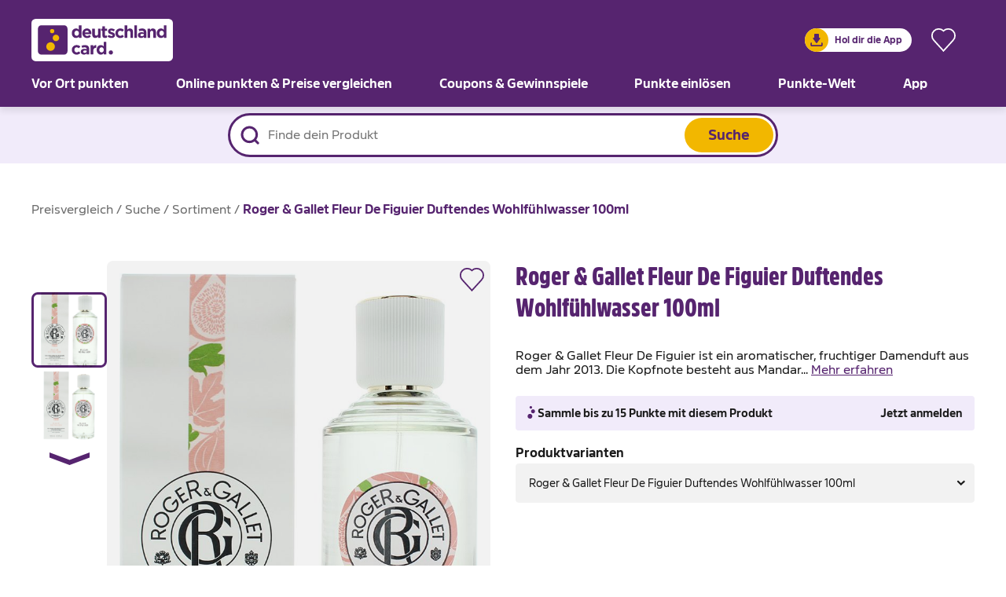

--- FILE ---
content_type: text/css; charset=utf-8
request_url: https://www.deutschlandcard.de/_nuxt/ComponentRenderer.C4kGaJFh.css
body_size: -304
content:
.component-fallback[data-v-2d93b882]{background-color:#fff3cd;border:1px solid #ffeaa7;border-radius:4px;color:#856404;margin:8px 0;padding:12px}.component-fallback p[data-v-2d93b882]{font-size:14px;margin:0}


--- FILE ---
content_type: text/css; charset=utf-8
request_url: https://www.deutschlandcard.de/_nuxt/productfinder-detail-infos.Dok_ZNg7.css
body_size: -117
content:
.o-productfinder-detail-info h2{margin-bottom:2rem}.o-productfinder-detail-info h3{color:#56246f;font-family:AmsiProCondensed-Black,Arial,sans-serif;font-size:20px}.o-productfinder-detail-info .description{font-size:16px;line-height:1.625;margin-bottom:2rem}.o-productfinder-detail-info .attribute-group-grid{display:flex;flex-direction:row;flex-wrap:wrap;gap:2rem}.o-productfinder-detail-info .attribute-group-grid .attribute-group-wrapper{width:100%}@media print,screen and (min-width:40em){.o-productfinder-detail-info .attribute-group-grid .attribute-group-wrapper{width:calc(50% - 1rem)}}.o-productfinder-detail-info .attribute-group-grid .attribute-group .attribute{align-items:flex-start;border-bottom:1px solid #ccc;display:flex;flex-direction:row;gap:1rem;padding:1rem 0}.o-productfinder-detail-info .attribute-group-grid .attribute-group .attribute .name{color:#6c6c6c;font-size:14px;min-width:30%}.o-productfinder-detail-info .attribute-group-grid .attribute-group .attribute .value{font-size:14px;word-break:break-all}


--- FILE ---
content_type: text/css; charset=utf-8
request_url: https://www.deutschlandcard.de/_nuxt/productfinder-search-input.DpD20Iow.css
body_size: 22
content:
.o-productfinder-search-input .search{border-radius:.75rem;color:#ffffff80;display:flex;position:relative}.o-productfinder-search-input .search form{width:100%}.o-productfinder-search-input .search .icon-search{background:none;border:none;height:16px;height:24px;left:1rem;line-height:16px;padding:0;position:absolute;top:16px;width:16px;width:24px;z-index:1}.o-productfinder-search-input .search .icon-search i{line-height:0}.o-productfinder-search-input .search .search-input{background-color:#fff;border:none;border-radius:36px;height:56px;padding:1rem 128px 1rem 3rem;width:100%}.o-productfinder-search-input .search .search-input.has-border{border:3px solid #56246f}.o-productfinder-search-input .search .search-input::-webkit-search-cancel-button{-webkit-appearance:none;appearance:none;display:none}.o-productfinder-search-input .search .icon-reset{height:24px;line-height:24px;position:absolute;right:.75rem;top:-2px;width:24px;z-index:1}@media print,screen and (max-width:63.99875em){.o-productfinder-search-input .search .icon-reset{top:11px}}.o-productfinder-search-input .search .icon{color:#56246f;cursor:pointer;height:100%;transition:.2s;width:100%}.o-productfinder-search-input-dropdown{background:#fff;border-radius:10px;box-shadow:0 5px 8px #1b1b1b1a;box-sizing:border-box;flex-flow:column nowrap;max-height:400px;overflow:auto;padding:.5rem;position:absolute;top:60px;width:100%;z-index:105}.o-productfinder-search-input-dropdown-item{border-radius:4px;color:#56246f;cursor:pointer;display:flex;font-size:14px;padding:12px}.o-productfinder-search-input-dropdown-item:hover{background-color:#f2f2f2}.o-productfinder-search-input-dropdown-item .highlight{font-family:AmsiPro,AmsiProNormal-Regular,Arial,sans-serif;font-weight:700}.o-productfinder-search-input-dropdown-item-icon{padding:0 .5rem 0 .25rem}


--- FILE ---
content_type: text/css; charset=utf-8
request_url: https://www.deutschlandcard.de/_nuxt/app-download-button.UlXE1Arq.css
body_size: -49
content:
.o-app-download-button{display:block;margin-right:1.5rem}.o-app-download-button .link-text{align-items:center;background-color:#fff;border-radius:28px;display:flex;flex-direction:row}.o-app-download-button-icon{align-items:center;background-color:#f2b700;border-radius:50%;display:flex;height:30px;justify-content:center;position:relative;width:30px}.o-app-download-button-icon .icon-download{margin-left:0}.o-app-download-button-icon .icon-download>svg{vertical-align:initial}.o-app-download-button-icon .icon-download .arrow{transition:transform .5s}.o-app-download-button-label{color:#56246f;font-size:12px;font-weight:700;padding:0 .75rem 0 .5rem}.o-app-download-button:hover .icon-download .arrow{animation:arrow-bounce .5s infinite}.o-app-download-button.animate-wobble{animation:wobble-light 4s}@keyframes arrow-bounce{0%,to{transform:translateY(0)}50%{transform:translateY(1.5px)}}


--- FILE ---
content_type: text/javascript; charset=utf-8
request_url: https://www.deutschlandcard.de/_nuxt/B_zxcH0c.js
body_size: -341
content:
const e={props:{hideInApp:{type:Boolean,default:!1}},computed:{inApp(){return this.$route.query.asInline==1},elementIsHidden(){return this.hideInApp&&this.inApp}}};export{e as h};


--- FILE ---
content_type: text/javascript; charset=utf-8
request_url: https://www.deutschlandcard.de/_nuxt/CBlum5I2.js
body_size: 245
content:
import{d,g as n,Z as i,I as u,c,o as s,a9 as o,G as f,q as m,r as g,P as h,a2 as b}from"#entry";import p from"./DfhMg2Ww.js";import"./Cpj98o6Y.js";const y=["soft","hard","soft-small","hard-small",!1],B=["arrow",!1,!0],k=["default","small","center","nottiny","none"],C=["primary","primary-light","secondary","grey","soft","none"],$=d({name:"o-card",components:{OBorder:p},props:{shadow:{type:[Boolean,String],default:"soft",validator:a=>y.includes(a)},border:{type:[Boolean,String],default:!0,validator:a=>B.includes(a)},borderColor:{type:String,default:"gradient"},padding:{type:String,default:"default",validator:a=>k.includes(a)},background:{type:String,default:"none",validator:a=>C.includes(a)},cardClasses:{type:String,default:"none"},smallRadius:{type:Boolean,default:!1},largeRadius:{type:Boolean,default:!1},outlineBorder:{type:Boolean,default:!1}},emits:["click","blur"],setup(a){return{classes:n(()=>{const e=[];return a.border&&e.push(i(a,"border")==="arrow"?"has-arrow-border":"has-border"),a.shadow&&e.push(`as-shadow-${a.shadow}`),a.smallRadius&&e.push("as-small-radius"),a.largeRadius&&e.push("as-large-radius"),a.outlineBorder&&e.push("as-outline-border"),a.background&&a.background!=="none"&&e.push(`has-background-class l-bgcolor-${a.background}`),a.cardClasses&&e.push(a.cardClasses),e.push(`as-${a.padding}-padding`),e.join(" ")})}}}),w={class:"inner"};function S(a,r,e,v,O,R){const l=b("OBorder");return s(),c("div",{class:h(["o-card",a.classes]),onClick:r[0]||(r[0]=t=>a.$emit("click",t))},[o(a.$slots,"card-head"),f("div",w,[o(a.$slots,"default")]),o(a.$slots,"card-footer"),a.border?(s(),m(l,{key:0,arrow:a.border==="arrow",color:a.borderColor},null,8,["arrow","color"])):g("",!0)],2)}const G=u($,[["render",S]]);export{G as default};


--- FILE ---
content_type: text/javascript; charset=utf-8
request_url: https://www.deutschlandcard.de/_nuxt/CAHpt9Xr.js
body_size: 109
content:
import{I as s,c as n,o as t,G as c}from"#entry";import"./Cpj98o6Y.js";const o={name:"login-icon-user-male"},r={version:"1.1",xmlns:"http://www.w3.org/2000/svg","xmlns:xlink":"http://www.w3.org/1999/xlink",x:"0px",y:"0px",viewBox:"0 0 128 128",style:{"enable-background":"new 0 0 128 128"},"xml:space":"preserve"};function a(l,e,i,p,x,d){return t(),n("svg",r,[...e[0]||(e[0]=[c("g",{id:"daten"},[c("circle",{id:"base_16_",class:"st0",cx:"64",cy:"64",r:"64"}),c("path",{id:"content_18_",class:"st1",d:`M87.7,92.9c0,0.7-0.5,1.2-1.2,1.2H64h0H41.5c-0.7,0-1.2-0.6-1.2-1.2
    c0.5-12,5.7-21.9,16.9-24.9c0.2,3.6,3.2,6.4,6.9,6.4c3.7,0,6.6-2.8,6.9-6.4C82.1,71,87.2,80.9,87.7,92.9z M51.3,56.6
    c0-2.2-0.1-5.1-0.1-5.1c0-1,0.1-2,0.3-2.9h13.8c3.7,0,7.1-1.4,9.7-3.7c1.1,1.9,1.8,4.2,1.8,6.6c0,0,0,2.9-0.1,5.1
    c0,0.7,0.9,1,1.3,0.3c1.2-2.2,1.9-4.7,1.9-7.4c0-2.9-0.8-5.5-2.2-7.8c1.1-1.8,1.9-3.9,2.1-6.1c0.1-0.9-0.6-1.7-1.5-1.7l-14.4,0
    c-8.8,0-16,7-16,15.6c0,2.7,0.7,5.2,1.9,7.4C50.3,57.5,51.3,57.3,51.3,56.6z`})],-1)])])}const w=s(o,[["render",a]]);export{w as default};


--- FILE ---
content_type: text/javascript; charset=utf-8
request_url: https://www.deutschlandcard.de/_nuxt/DyIAzW65.js
body_size: -236
content:
import{g as F}from"./Cpj98o6Y.js";import{bg as c,ci as q,aE as v,aT as _}from"#entry";var n,o;function p(){if(o)return n;o=1;var a=c();function t(i,s){var e=[];return a(i,function(r,u,f){s(r,u,f)&&e.push(r)}),e}return n=t,n}var l,b;function h(){if(b)return l;b=1;var a=q(),t=p(),i=v(),s=_();function e(r,u){var f=s(r)?a:t;return f(r,i(u,3))}return l=e,l}var m=h();const g=F(m);export{g as f};


--- FILE ---
content_type: text/javascript; charset=utf-8
request_url: https://www.deutschlandcard.de/_nuxt/BICUQa2M.js
body_size: -113
content:
import{_ as o}from"./CCXXt6MQ.js";import"#entry";import"./Cpj98o6Y.js";import"./ButR9whL.js";import"./DlQnstPx.js";import"./h9M-bbSU.js";import"./BhSjWu46.js";import"./B_ZezQ-I.js";import"./k729hC6Y.js";import"./BO9HPKdL.js";import"./CCuvqxzU.js";import"./BihYnlR4.js";import"./DqZyu0tQ.js";import"./BRz2mEnc.js";import"./BKLttYd6.js";import"./DPMKiYyz.js";import"./CBlum5I2.js";import"./DfhMg2Ww.js";import"./DMPfJFH_.js";import"./Deq5q8z0.js";import"./fP0oGUaz.js";import"./Cu8TFa5P.js";import"./DkQsE2r0.js";import"./BMJ8IpBm.js";import"./DH4BNBUk.js";import"./zhnppBiE.js";import"./CCsk3zu1.js";import"./CQiz63wm.js";import"./B3PR4KEF.js";import"./DN0fDS5k.js";import"./wLih2Z1a.js";import"./CXEcBzW8.js";import"./BxvcUSH5.js";import"./pvSL346o.js";import"./C5vEw0xW.js";import"./mw2O5n4f.js";import"./ap98ss6Y.js";import"./DaEYO3vu.js";import"./BrvweV5T.js";import"./CuzDx4kP.js";export{o as default};


--- FILE ---
content_type: text/javascript; charset=utf-8
request_url: https://www.deutschlandcard.de/_nuxt/C574RB_O.js
body_size: 698
content:
import{d as m,av as u,S as h,I as p,a2 as i,c as l,o as a,G as r,a9 as o,l as d,m as t,r as C,R as v,P as c,Q as $}from"#entry";import B from"./CBlum5I2.js";import"./Cpj98o6Y.js";import"./DfhMg2Ww.js";const b=m({name:"c-fixed-overlay-container",components:{OIcon:h,OCard:B},mixins:[u],props:{hasCloseSlot:{type:Boolean,default:!1},noClose:{type:Boolean,default:!1},closeidentity:{type:String,default:""},border:{type:Boolean,default:!1},closeColor:{type:String,default:"primary"},closeBg:{type:String,default:""},cardClass:{type:String,default:""},ariaLabel:{type:String,default:"Dialog"},noScrollBody:Boolean,noPadding:Boolean,overlayedNav:Boolean,stickyClose:Boolean},emits:["close"],mounted(){if(this.$eventBus.$on("foverlay-close",()=>this.$emit("close")),this.noScrollBody)try{window.document.body.style.overflow="hidden",window.document.body.style.touchAction="none"}catch{}this.focusClose()},beforeUnmount(){if(this.$eventBus.$off("foverlay-close",()=>this.$emit("close")),this.noScrollBody)try{window.document.body.style.overflow="",window.document.body.style.touchAction=""}catch{}},methods:{handleClose(){return this.$emit("close"),!1},focusClose(){this.$nextTick(()=>{const e=this.$el.querySelector(".close-layer");e&&e.focus()})}}}),g=["aria-label"],S={class:"inner-container"},w={key:0,class:"menu-bar"},k=["data-identity"],N={key:1,class:"close-slot"};function O(e,s,P,V,z,A){const y=i("o-icon"),f=i("OCard");return a(),l("div",{class:c(["c-fixed-overlay-container",{"no-padding":e.noPadding,"overlayed-nav":e.overlayedNav,"sticky-close":e.stickyClose}]),role:"dialog","aria-modal":"true","aria-label":e.ariaLabel,onKeydown:s[1]||(s[1]=$(n=>e.$emit("close"),["esc"]))},[r("div",S,[o(e.$slots,"effects"),o(e.$slots,"container",{},()=>[d(f,{class:"centered-content","card-classes":e.cardClass,border:e.border,padding:"none"},{"card-head":t(()=>[o(e.$slots,"overlay-header"),!e.hasCloseSlot&&!e.noClose?(a(),l("div",w,[r("button",{class:"close-layer","data-identity":e.closeidentity||!1,"aria-label":"Schließen",onClick:s[0]||(s[0]=v((...n)=>e.handleClose&&e.handleClose(...n),["prevent"]))},[d(y,{class:c({"has-bg":e.closeBg,[`bg-${e.closeBg}`]:e.closeBg}),st1:e.closeColor,name:"menu-close",size:"s"},null,8,["class","st1"])],8,k)])):e.hasCloseSlot&&!e.noClose?(a(),l("div",N,[o(e.$slots,"close-slot")])):C("",!0)]),"card-footer":t(()=>[o(e.$slots,"card-footer")]),default:t(()=>[o(e.$slots,"default")]),_:3},8,["card-classes","border"])])])],42,g)}const D=p(b,[["render",O]]);export{D as default};


--- FILE ---
content_type: text/javascript; charset=utf-8
request_url: https://www.deutschlandcard.de/_nuxt/CsRX6XVY.js
body_size: 374
content:
import{d as W,bh as z,b as A,h as C,v as p,g as o,k as S,aL as T,c as v,r as m,n as t,o as f,G as r,l as V,B as h,V as N,P as O,I as R}from"#entry";import{d as U}from"./D6N1e8nm.js";import D from"./BKLttYd6.js";import"./Cpj98o6Y.js";import"./DPMKiYyz.js";const P=["href","aria-label"],$={class:"c-sticky-teaser--container"},x={key:0,class:"c-sticky-teaser--text-container"},G={class:"c-sticky-teaser--headline"},Y={class:"c-sticky-teaser--subline"},j={name:"c-sticky-teaser"},q=W({...j,props:{headline:{},subline:{},animateText:{type:Boolean},href:{},onlyAppLogin:{type:Boolean},hideOnMobile:{type:Boolean},onlyLoggedIn:{type:Boolean},whiteList:{},image:{}},setup(y){const g=y,{animateText:a,whiteList:w,onlyAppLogin:L,onlyLoggedIn:l,hideOnMobile:k}=z(g),b=A(),d=C(),n=p(!0),_=o(()=>d.getters["user/profile/appLoginAlreadyUsed"]),B=o(()=>d.getters["user/login/isLoggedIn"]),i=()=>{n.value&&(n.value=window.scrollY<1,window.removeEventListener("scroll",i))},c=p(window?.innerWidth),I=o(()=>c?.value<640),E=o(()=>{if(w.value.some(s=>s.link===b.path)){if(!l.value)return!0;if(L.value)return!_.value;if(l.value&&B.value)return!0}return!1}),u=U(()=>{c.value=window.innerWidth},200);return S(async()=>{a.value&&window.addEventListener("scroll",i),window.addEventListener("resize",u)}),T(()=>{window.removeEventListener("scroll",i),window.removeEventListener("resize",u)}),(e,s)=>t(E)&&(!t(k)||!t(I))?(f(),v("a",{key:0,class:O(["c-sticky-teaser",{"c-sticky-teaser--extended":t(n)}]),href:e.href,"aria-label":e.headline,onMouseover:s[0]||(s[0]=M=>t(a)?n.value=!0:null),onMouseleave:s[1]||(s[1]=M=>t(a)?n.value=!1:null)},[r("div",$,[e.headline||e.subline?(f(),v("div",x,[r("span",G,h(e.headline),1),r("span",Y,h(e.subline),1)])):m("",!0)]),V(D,N({class:"c-sticky-teaser--image"},e.image),null,16)],42,P)):m("",!0)}}),X=R(q,[["__scopeId","data-v-0cd5506d"]]);export{X as default};


--- FILE ---
content_type: text/javascript; charset=utf-8
request_url: https://www.deutschlandcard.de/_nuxt/CylInIxg.js
body_size: 1473
content:
import{I as c,c as s,o as e,cd as a}from"#entry";import"./Cpj98o6Y.js";const l={name:"default-icon-loader"},r={"xmlns:dc":"http://purl.org/dc/elements/1.1/","xmlns:cc":"http://creativecommons.org/ns#","xmlns:rdf":"http://www.w3.org/1999/02/22-rdf-syntax-ns#","xmlns:svg":"http://www.w3.org/2000/svg",xmlns:"http://www.w3.org/2000/svg",version:"1.1",class:"dc-Loader",x:"0px",y:"0px",viewBox:"0 0 145 153",style:{"enable-background":"new 0 0 145 153"},"xml:space":"preserve"};function i(d,t,p,n,o,h){return e(),s("svg",r,[...t[0]||(t[0]=[a('<circle class="st0 BaseBubble" cx="60" cy="93" r="60"><title id="title861">BaseBubble</title></circle><circle class="st1 FirstOrangeBubble animate-bubble" cx="79.5" cy="35.5" r="18.5"><title id="title863">FirstOrangeBubble</title></circle><circle class="st1 MiddleOrangeBubble animate-bubble d1" cx="129.72" cy="17" r="16"><title id="title865">MiddleOrangeBubble</title></circle><circle class="st1 UpperOrangeBubble animate-bubble d2" cx="96.5" cy="6.5" r="6.5"><title id="title867">UpperOrangeBubble</title></circle><g class="DCCardFull animate-card"><title id="title883">DCCardFull</title><path class="st1 DCCard" d="M55,70h81c3.865997,0,7,3.134003,7,7v47c0,3.865997-3.134003,7-7,7H55  c-3.865993,0-7-3.134003-7-7V77C48,73.134003,51.134007,70,55,70z"><title id="title859">DCCard</title></path><path class="st0" d="M99.609375,86.115707c1.86779-0.490562,3.780128,0.623749,4.273575,2.490204  s-0.618454,3.779778-2.484818,4.275772c-1.866348,0.495995-3.781921-0.612762-4.280792-2.477776  c-0.238663-0.899017-0.110153-1.855995,0.357231-2.660263C97.941963,86.939377,98.709915,86.35376,99.609375,86.115707z"></path><path class="st0" d="M89.983307,80.131989c2.134796-0.560158,4.320038,0.714081,4.88327,2.847488  s-0.708382,4.319748-2.841644,4.885735c-2.133255,0.565987-4.32196-0.702271-4.891037-2.834129  C86.568832,82.8918,87.84404,80.699287,89.983307,80.131989L89.983307,80.131989z"></path><path class="st0" d="M88.908897,107.002121c1.102348-0.050285,2.037109,0.801788,2.08886,1.904083  c0.051758,1.102287-0.799065,2.0382-1.901276,2.091431c-1.102203,0.053223-2.039246-0.796356-2.093933-1.898514  c-0.026833-0.531364,0.159363-1.051498,0.517311-1.445129s0.858101-0.62825,1.38961-0.651871H88.908897z"></path><path class="st0" d="M87.002975,114.108681c-0.044037-0.808952,0.40432-1.564568,1.135452-1.913567  c0.731125-0.348999,1.600586-0.222435,2.201874,0.320518c0.601295,0.542946,0.815628,1.39502,0.542801,2.157852  s-0.97892,1.285713-1.788162,1.324181c-1.09845,0.052597-2.033539-0.790955-2.093994-1.888985H87.002975z"></path><path class="st0" d="M91.567757,119.998444c-0.826492,0.037331-1.527161-0.601524-1.566063-1.427902  c-0.03891-0.826385,0.59864-1.528236,1.424988-1.56871c0.82634-0.040482,1.529434,0.595703,1.571487,1.421928  c0.019684,0.398628-0.120079,0.788704-0.388443,1.084145C92.341354,119.803329,91.966461,119.979828,91.567757,119.998444  L91.567757,119.998444z"></path><path class="st0" d="M91.003487,104.631516c-0.053291-1.010788,0.508232-1.953964,1.422234-2.388908  c0.914017-0.434944,2.000107-0.27581,2.750916,0.403053s1.018143,1.743469,0.677109,2.696487s-1.223114,1.606339-2.234184,1.654762  C92.244415,107.064789,91.073959,106.006485,91.003487,104.631516z"></path><path class="st0" d="M95.567383,121.998459c-0.826569,0.037155-1.52713-0.602005-1.56572-1.428497  s0.599365-1.528152,1.425812-1.568176c0.826439-0.040024,1.529213,0.596703,1.570671,1.423058  c0.019829,0.398628-0.119957,0.788734-0.388466,1.084038C96.341187,121.804184,95.966103,121.98037,95.567383,121.998459  L95.567383,121.998459z"></path><path class="st0" d="M97.50988,113.93364c-1.067139,0.280823-2.160179-0.355347-2.442719-1.421692  s0.352196-2.159981,1.41848-2.444031s2.16124,0.348801,2.447006,1.414291  C99.216003,112.551781,98.579369,113.648697,97.50988,113.93364z"></path><path class="st0" d="M103.13649,108.917267c-1.333733,0.350487-2.699501-0.444748-3.052551-1.77739  c-0.353058-1.332634,0.439934-2.699402,1.772369-3.054787c1.332428-0.355385,2.701111,0.434837,3.059059,1.766167  c0.171417,0.64241,0.080231,1.326607-0.253464,1.901749C104.328217,108.32814,103.779411,108.747009,103.13649,108.917267  L103.13649,108.917267z"></path><path class="st0" d="M104.763474,100.90078c-1.600487,0.420456-3.239304-0.533966-3.662819-2.133171  c-0.423515-1.599213,0.528198-3.239258,2.127129-3.665573s3.241234,0.522095,3.670609,2.119743  C107.324989,98.827049,106.369194,100.474121,104.763474,100.90078L104.763474,100.90078z"></path></g>',5)])])}const m=c(l,[["render",i]]);export{m as default};


--- FILE ---
content_type: text/javascript; charset=utf-8
request_url: https://www.deutschlandcard.de/_nuxt/DaEYO3vu.js
body_size: -362
content:
import{aH as t,aI as s}from"#entry";function o(a){t(1,arguments);var r=s(a);return r.setHours(0,0,0,0),r}export{o as s};


--- FILE ---
content_type: text/javascript; charset=utf-8
request_url: https://www.deutschlandcard.de/_nuxt/CnTns0lc.js
body_size: 1175
content:
import m from"./B3PR4KEF.js";import{d as y,av as c,I as d,a2 as a,c as o,o as t,q as i,m as p,P as h}from"#entry";import g from"./DlHAfetJ.js";import b from"./DM47uSbB.js";import{i as u}from"./C-IQDWYl.js";import"./CBlum5I2.js";import"./DfhMg2Ww.js";import"./Cpj98o6Y.js";import"./BKLttYd6.js";import"./DPMKiYyz.js";import"./DMPfJFH_.js";import"./Deq5q8z0.js";import"./wLih2Z1a.js";import"./CXEcBzW8.js";import"./BxvcUSH5.js";import"./pvSL346o.js";import"./BRQ5X1_s.js";import"./B_zxcH0c.js";import"./fCr0eUKp.js";import"./D6N1e8nm.js";import"./IU0pb9FA.js";const k=y({name:"c-navigation-layer",components:{CFixedDialogContainer:m,MRegularNavlayer:g,MAnimatedNavlayer:b},mixins:[c],props:{name:{type:String,default:""},campaignName:{type:String,default:""},layerShow:{type:Boolean,default:!1},trackingId:{type:String,default:"overlay.close"},headline:{type:String,default:""},copy:{type:String,default:void 0},imageMobile:{type:String,default:void 0},imageTablet:{type:String,default:void 0},imageDesktop:{type:String,default:void 0},layerCtaInternal:{type:String,default:""},layerCtaExternal:{type:String,default:""},layerCta:{type:String,default:""},bottomLinkInternal:{type:String,default:void 0},bottomLinkExternal:{type:String,default:void 0},bottomLink:{type:String,default:void 0},zipCodes:{type:Array,default:()=>[]},startingDate:{type:String,default:void 0},endingDate:{type:String,default:void 0},layerCtaNewWindow:Boolean,bottomLinkNewWindow:{type:Boolean,default:!1},showAppStoreIcons:Boolean,activateAnimatedLayer:Boolean,animatedImagesMobile:{type:Array,default:()=>[]},animatedImagesTablet:{type:Array,default:()=>[]},animatedImagesDesktop:{type:Array,default:()=>[]}},emits:["close","layer-click-cta"],data(){return{url:window.location,targetUrl:this.layerCta,partner:"partner"}},computed:{closeIdentity(){return`overlay.Close.${this.trackingId}`},layerImages(){return{s:this.animatedImagesMobile,m:this.animatedImagesTablet,l:this.animatedImagesDesktop}},layerImage(){const e={l:void 0,m:void 0,s:void 0,src:void 0};return this.imageDesktop&&(e.l=this.imageDesktop),this.imageTablet&&(e.m=this.imageTablet),this.imageMobile&&(e.s=this.imageMobile),e.src=this.imageMobile||this.imageTablet||this.imageDesktop||null,e.src===null?null:e},layerCtaObject(){const e={};return e.label=this.layerCta,this.layerCtaNewWindow?(e.href=(this.layerCtaInternal||this.layerCtaExternal||"").replace(/^(\/customer-website)?(.*)\.html$/,"$2"),e.target="_blank",e):this.layerCtaExternal?(e.href=this.layerCtaExternal,e):this.layerCtaInternal?(e.to=this.layerCtaInternal.replace(/^(\/customer-website)?(.*)\.html$/,"$2"),e):null},bottomLinkObject(){const e={};return e.label=this.bottomLink,this.bottomLinkNewWindow?(e.target="_blank",e.href=(this.bottomLinkInternal||this.bottomLinkExternal||"").replace(/^(\/customer-website)?(.*)\.html$/,"$2"),e):this.bottomLinkExternal?(e.href=this.bottomLinkExternal,e):this.bottomLinkInternal?(e.to=this.bottomLinkInternal.replace(/^(\/customer-website)?(.*)\.html$/,"$2"),e):null},layerBottomLink(){return null},hasBadges(){return Object.keys(this.badges).length>0},showLayer(){return this.startingDate&&this.endingDate?this.checkDate()&&this.layerShow:this.layerShow},badges(){return{}}},methods:{layerClickCta(){this.$emit("layer-click-cta"),this.trackClick()},layerClickBottomCta(){this.bottomLinkObject&&(this.$emit("layer-click-bottom"),this.trackClick(this.bottomLinkObject.href))},trackClick(e=void 0){this.targetUrl=e||this.layerCta.href,this.pushTrackingEvents({event:"overlay.Click",messages:[{partnerName:" ",position:99,sourceUrl:this.url,targetUrl:this.targetUrl}]})},trackClose(){this.pushTrackingEvents({event:"overlay.Close",messages:[{partnerName:" ",position:99,sourceUrl:this.url,targetUrl:void 0}]})},checkDate(){try{return u(new Date,{start:new Date(this.startingDate),end:new Date(this.endingDate)})}catch(e){return this.$logger.error("Invalid interval, or other problem",e),!1}}}}),C={class:"c-navigation-layer"},f={key:1};function v(e,r,L,w,I,S){const l=a("MAnimatedNavlayer"),n=a("MRegularNavlayer"),s=a("CFixedDialogContainer");return t(),o("div",C,[e.showLayer?(t(),i(s,{key:0,class:h({"contains-animated-layer":e.activateAnimatedLayer,"layer-overlay":1}),"aria-label":e.headline,closeidentity:e.closeIdentity,onClose:r[0]||(r[0]=D=>{e.$emit("close"),e.trackClose()})},{default:p(()=>[e.activateAnimatedLayer?(t(),i(l,{key:0,headline:e.headline,copy:e.copy,"layer-images":e.layerImages,badges:e.badges,"layer-cta-object":e.layerCtaObject,"bottom-link-object":e.bottomLinkObject,"show-app-store-icons":e.showAppStoreIcons,onLayerClickCta:e.layerClickCta},null,8,["headline","copy","layer-images","badges","layer-cta-object","bottom-link-object","show-app-store-icons","onLayerClickCta"])):(t(),i(n,{key:1,headline:e.headline,copy:e.copy,"layer-image":e.layerImage,badges:e.badges,"layer-cta-object":e.layerCtaObject,"bottom-link-object":e.bottomLinkObject,"show-app-store-icons":e.showAppStoreIcons,onLayerClickCta:e.layerClickCta,onLayerClickBottomCta:e.layerClickBottomCta},null,8,["headline","copy","layer-image","badges","layer-cta-object","bottom-link-object","show-app-store-icons","onLayerClickCta","onLayerClickBottomCta"]))]),_:1},8,["class","aria-label","closeidentity"])):(t(),o("span",f))])}const V=d(k,[["render",v]]);export{V as default};


--- FILE ---
content_type: text/javascript; charset=utf-8
request_url: https://www.deutschlandcard.de/_nuxt/C-IQDWYl.js
body_size: -361
content:
import{aH as m,aI as e}from"#entry";function o(n,r){m(2,arguments);var t=e(n).getTime(),a=e(r.start).getTime(),i=e(r.end).getTime();if(!(a<=i))throw new RangeError("Invalid interval");return t>=a&&t<=i}export{o as i};


--- FILE ---
content_type: text/javascript; charset=utf-8
request_url: https://www.deutschlandcard.de/_nuxt/i16v2mrF.js
body_size: 117
content:
import{d as o,av as n}from"#entry";const h=o({mixins:[n],data(){return{tracked:!1,delay:850}},methods:{trackData(e){return{partnerName:"cta",sourceUrl:this.getPage(),targetUrl:e||"startseite"}},getPage(){const{path:e}=this.$route;return e==="/"?"startseite":e.substring(1)},trackClick(e=null){const t=this.trackData(e);this.tracked||(this.pushTrackingEvents({event:"praemienshop.Clickout",messages:t}),this.forcePushTracking(),this.tracked=!0)},handleClickout(e,t,i=!1){try{e&&e.preventDefault&&e.preventDefault()}catch{}return window?(this.trackClick(t),setTimeout(()=>{const r=e&&e.target?e.target:null;if(r&&r.target==="_blank"||i)return window.open(t,"_blank"),null;const{$router:s}=this;if(/^(event:)/.test(t)){const[,...a]=t.split(":");return this.$logger.log("Emitting: ",a),this.$eventBus.$emit(a.join(":")),!1}if(typeof t=="object")return s.push(t,()=>{this.$emit("routed",{link:t})});if(/^(https:|http:)?\/\//.test(t))try{history.pushState(null,null,t)}catch{window.location.href=t}return/^(dc:)?\/\//.test(t)&&(this.$logger.log(`<a href="${t}"> triggered for app`),window.location.href=t),s&&s.push(t,()=>{this.$emit("routed",{link:t})}),!1},this.delay),!1):(this.$logger.log("No window element found. Exiting."),!1)}}});export{h as b};


--- FILE ---
content_type: text/javascript; charset=utf-8
request_url: https://www.deutschlandcard.de/_nuxt/CEpBfq9j.js
body_size: 187
content:
import{i as n}from"./pvSL346o.js";import{I as f,c as l,r as h,o as m,a9 as c,P as d}from"#entry";import"./Cpj98o6Y.js";const g={name:"o-error-message",props:{error:{type:[String,Object,Error],default:null},newStyle:{type:Boolean,default:!1},prefix:{type:String,default:""}},emits:["has-error"],data(){return{hasError:!1,message:!1}},watch:{error(){this.update()}},mounted(){this.update()},methods:{update(){const{error:e}=this;if(this.message=null,typeof e=="string")this.message=e;else if(e){const{response:t}=e;if(n(t))try{const s=t.data;if(n(s)&&(this.message=s.message),t.status===400){const{data:a}=s,{validationError:r}=a,o=Object.keys(r)[0],i=`${this.prefix}${o}`;this.$translation&&this.$translation.has(i)&&(this.message=this.$translation.translate(i))}}catch{this.message||(this.message=e.message)}else this.message=e.message}this.$emit("has-error",!!this.error)}}},p=["innerHTML"];function u(e,t,s,a,r,o){return s.error?(m(),l("div",{key:0,class:d(["o-error-message",{"new-style":s.newStyle}])},[c(e.$slots,"icon"),r.message?(m(),l("div",{key:0,innerHTML:r.message},null,8,p)):c(e.$slots,"default",{key:1})],2)):h("",!0)}const k=f(g,[["render",u]]);export{k as default};


--- FILE ---
content_type: text/javascript; charset=utf-8
request_url: https://www.deutschlandcard.de/_nuxt/IU0pb9FA.js
body_size: -213
content:
import{g as _}from"./Cpj98o6Y.js";import{bf as v,bg as g,aE as h,aT as p}from"#entry";var d,b;function E(){if(b)return d;b=1;function u(s,t,e,a,n){return n(s,function(r,i,c){e=a?(a=!1,r):t(e,r,i,c)}),e}return d=u,d}var f,R;function m(){if(R)return f;R=1;var u=v(),s=g(),t=h(),e=E(),a=p();function n(r,i,c){var o=a(r)?u:e,q=arguments.length<3;return o(r,t(i,4),c,q,s)}return f=n,f}var y=m();const A=_(y);export{A as r};


--- FILE ---
content_type: text/javascript; charset=utf-8
request_url: https://www.deutschlandcard.de/_nuxt/C2f4k3EQ.js
body_size: -286
content:
import{_ as o}from"./CMImWLH2.js";import"#entry";import"./Cpj98o6Y.js";import"./DMPfJFH_.js";import"./Deq5q8z0.js";import"./BtiWkY1F.js";import"./BhsgJAs7.js";import"./DPTC_tQi.js";import"./D0HPY55e.js";import"./DdK2Zz5J.js";import"./D-iPqXht.js";import"./D9mrjBx1.js";import"./CQJMdxFt.js";export{o as default};


--- FILE ---
content_type: text/javascript; charset=utf-8
request_url: https://www.deutschlandcard.de/_nuxt/BCtrefFN.js
body_size: 97
content:
import c from"./BZT5VBs7.js";import{d as i,c as t,o as r,G as n,F as m,L as p,l as u,I as l}from"#entry";import"./BKLttYd6.js";import"./DPMKiYyz.js";import"./Cpj98o6Y.js";import"./DMPfJFH_.js";import"./Deq5q8z0.js";import"./D-iPqXht.js";import"./D9mrjBx1.js";import"./CCuvqxzU.js";import"./BihYnlR4.js";import"./DqZyu0tQ.js";const f={class:"o-productfinder-detail-recommandations space-small-m-t"},_={class:"product-recommandation-carousel"},h=i({__name:"productfinder-detail-recommandations",props:{productRecommendations:{},categories:{},canonicals:{}},setup(k){return(e,a)=>(r(),t("div",f,[a[0]||(a[0]=n("h2",null,"Ähnliche Produkte",-1)),n("div",_,[(r(!0),t(m,null,p(e.productRecommendations,(o,d)=>(r(),t("div",{key:o.product.gtin,class:"recommandation-wrapper"},[u(c,{class:"recommandation-card",product:o.product,"user-data":o.user,"product-offset":d+1,"link-href":e.canonicals.find(s=>s.gtin===o.product.gtin)?.url},null,8,["product","user-data","product-offset","link-href"])]))),128))])]))}}),b=l(h,[["__scopeId","data-v-190ccdb4"]]);export{b as default};


--- FILE ---
content_type: text/javascript; charset=utf-8
request_url: https://www.deutschlandcard.de/_nuxt/D9mrjBx1.js
body_size: 661
content:
import{d as o,O as n,I as h,c as l,o as i,P as r,G as s}from"#entry";import"./Cpj98o6Y.js";const d=["primary","secondary","black","white"],p=o({name:"o-heart",components:{OButton:n},props:{filled:Boolean,color:{type:String,validatior:e=>d.includes(e),default:"primary"},active:Boolean,pulse:Boolean,swell:Boolean,size:{type:String,default:void 0},asButton:{type:Boolean,default:!1},ariaLabel:{type:String,default:""},ariaLabelActive:{type:String,default:""}},emits:["heartClicked"],data(){return{isHovered:!1,echo:!1,clicked:!1}},computed:{classes(){return[`${this.color}${this.filled?" filled":""} ${this.clicked?" clicked filled":""}${this.swell?"swell filled":""}`,this.size&&`as-size-${this.size}`]},extraHeartClasses(){return[`${this.echo?"echo":""}`,`${this.pulse?"pulse":""}`,`${this.color}`,this.size&&`as-size-${this.size}`]},ariaLabelComp(){return this.filled?this.ariaLabelActive||"Herz gefüllt":this.ariaLabel||"Herz nicht gefüllt"}},methods:{handleClick(e){this.active&&this.$emit("heartClicked",e)},toggleClicked(){this.active&&(this.clicked=!this.clicked)},handleMouseEnter(){this.active&&(this.isHovered=!0,this.toggleEcho())},handleMouseLeave(){this.active&&(this.isHovered=!1,this.toggleEcho())},toggleEcho(){this.active&&(this.echo=!this.echo)}}}),c=["aria-label","role"];function u(e,t,f,v,g,m){return i(),l("div",{class:r(["heart-wrapper",{active:e.active}]),"aria-label":e.asButton?e.ariaLabelComp:null,role:e.asButton??"button",onMouseenter:t[0]||(t[0]=(...a)=>e.handleMouseEnter&&e.handleMouseEnter(...a)),onMouseleave:t[1]||(t[1]=(...a)=>e.handleMouseLeave&&e.handleMouseLeave(...a)),onClick:t[2]||(t[2]=(...a)=>e.handleClick&&e.handleClick(...a))},[(i(),l("svg",{xmlns:"http://www.w3.org/2000/svg","xmlns:xlink":"http://www.w3.org/1999/xlink",x:"0px",y:"0px",viewBox:"-2 -2 35 35","xml:space":"preserve",class:r(["o-favorite-heart",e.classes]),"aria-hidden":"true"},[...t[3]||(t[3]=[s("g",null,[s("g",{transform:"translate(-1225.000000, -604.000000)"},[s("g",{transform:"translate(930.000000, 440.000000)"},[s("path",{class:"heart-path",d:`M311,194.53125l-13.323853-14.631622C295.960236,178.165726,295,175.832382,295,173.357956
				C295,168.197922,299.20929,164,304.383514,164c2.509949,0,4.865051,0.983429,6.616486,2.732483
				C312.750946,164.983429,315.106049,164,317.616486,164C322.79071,164,327,168.197922,327,173.357956
				c0,2.474426-0.960236,4.80777-2.703613,6.570541L311,194.53125z`})])])],-1)])],2)),(i(),l("svg",{xmlns:"http://www.w3.org/2000/svg","xmlns:xlink":"http://www.w3.org/1999/xlink",x:"0px",y:"0px",viewBox:"-2 -2 35 35","xml:space":"preserve",class:r(["extra-heart",e.extraHeartClasses]),"aria-hidden":"true"},[...t[4]||(t[4]=[s("g",null,[s("g",{transform:"translate(-1225.000000, -604.000000)"},[s("g",{transform:"translate(930.000000, 440.000000)"},[s("path",{class:"heart-path",d:`M311,194.53125l-13.323853-14.631622C295.960236,178.165726,295,175.832382,295,173.357956
				C295,168.197922,299.20929,164,304.383514,164c2.509949,0,4.865051,0.983429,6.616486,2.732483
				C312.750946,164.983429,315.106049,164,317.616486,164C322.79071,164,327,168.197922,327,173.357956
				c0,2.474426-0.960236,4.80777-2.703613,6.570541L311,194.53125z`})])])],-1)])],2))],42,c)}const k=h(p,[["render",u]]);export{k as default};


--- FILE ---
content_type: text/javascript; charset=utf-8
request_url: https://www.deutschlandcard.de/_nuxt/hLYP7Onj.js
body_size: 2976
content:
import{d as C,cf as q,S as E,O as M,an as z,I as F,a2 as u,aD as N,a3 as n,c as i,o as a,G as r,l,q as y,m as d,P as O,F as c,r as b,H as m,B as o,a4 as h,L as f,V as U,a6 as D}from"#entry";import{d as V}from"./D6N1e8nm.js";import H from"./DMPfJFH_.js";import G from"./CZGbLJ2V.js";import j from"./38nB6qNP.js";import W from"./BN6wg7om.js";import Y from"./Cs5j8Rv3.js";import J from"./B12QARdy.js";import K from"./DZJbq17c.js";import X from"./DCjKTfRC.js";import{p as Z}from"./C6VM5ea9.js";import"./Cpj98o6Y.js";import"./Deq5q8z0.js";import"./CylInIxg.js";import"./Cu8TFa5P.js";import"./fP0oGUaz.js";import"./BKLttYd6.js";import"./DPMKiYyz.js";import"./i16v2mrF.js";const _={bind:function(s,g,S){s.clickOutsideEvent=function(v){s===v.target||s.contains(v.target)||S.context[g.expression](v)},document.body.addEventListener("click",s.clickOutsideEvent)},unbind(e){document.body.removeEventListener("click",e.clickOutsideEvent)}},x=C({name:"c-search-modal",components:{OButton:M,OSearchInput:W,OLoader:G,OIcon:E,CBonusTeaser:J,MAdditionalCard:K,MSimplePartnerBlock:X,OPromoTeaser:Y,OLink:H,OParagraph:j},directives:{clickoutside:_},mixins:[Z,q],props:{searchTargetLink:{type:Object,default:()=>({})},useInitalSearchquery:Boolean,keepOpen:Boolean,closeButton:Boolean,invert:Boolean},emits:["close","activated","deactivated"],data(){return{searchQuery:"",initialized:!1,isActive:!1,loading:!1}},computed:{memberPoints(){return parseInt(this.memberpoints.balance,10)},modalSearchActive(){return this.searchQuery!==""&&this.isActive},filteredPremiumPartners(){return this.mappedSearchResultPremiumPartners.slice(0,3)},filteredOnlinePartners(){return this.mappedSearchResultOnlinePartners.slice(0,3)},filteredPromoTeasers(){return this.searchResultPromoTeaser.items.slice(0,2)},filteredFaqItems(){return this.searchResultFaqItems.items.slice(0,3)},resultsFor(){return this.searchStateQuery?this.hasSearchResults&&`Ergebnis${this.resultcount>1?"se":""} für <strong>${this.searchStateQuery}</strong>`:this.searchStateQuery}},mounted(){this.useInitalSearchquery&&(this.searchQuery=this.searchStateQuery,this.isActive=!0)},methods:{activateLayer(){this.isActive=!0,this.$emit("activated")},deactivateLayer(){this.isActive===!0&&(this.isActive=!1,this.$emit("deactivated"))},resetInput(){this.isSearchOpen=!1,this.searchQuery="",this.isActive=!1,this.$emit("deactivated"),this.updateSearchModal()},async onSearchSubmit(e="alle",s=null,g=!1){await new Promise(S=>setTimeout(()=>S(1),450)),this.isSearchOpen=!1,g&&this.setSkipAlternateSearchSelect(),s&&this.setSearchQuery(s),this.$router.push({path:this.searchTargetLink.href,query:{query:s||this.searchQuery,filter:e}}),this.isSearchOpen=!1,this.searchQuery="",this.$emit("close")},updateQuery(){this.$router.replace({query:{...(this._.provides[z]||this.$route).query,query:this.searchQuery}}),this.setSearchQuery(this.searchQuery)},updateSearchModal(){this.setSearchQuery(this.searchQuery),this.debounceSearch()},debounceSearch:V(function(){this.initialized=!0,this.loading=!0,this.updateQuery(),this.setSearchLimit(8),this.setSearchQuerySuffix("*"),this.getAllSearchResults().then(()=>{this.loading=!1})},500)}}),ee={class:"c-search-modal"},se={key:1},te={key:0,class:"modal-loading space-default-p-tb l-centered"},ae={class:"space-small-p-all"},re={key:0},ie={key:1},ne={key:2},le={key:0,class:"promo-teaser-container space-small-p-all"},oe={class:"promo-teaser-row l-row wrap-on-small"},ue={class:"l-row wrap-on-small no-wrap-on-large no-wrap-on-medium space-default-m-b"},he={key:0,class:"space-small-p-lr space-small-p-t l-width-medium-1-2 l-width-small-1-1"},me={class:"f-headline section-headline l-color-primary space-tiny-m-b"},de={key:1,s:"12",m:"6",class:"space-small-p-lr space-small-p-t l-width-medium-1-2 l-width-small-1-1"},ce={class:"f-headline section-headline l-color-primary space-tiny-m-b"},pe={class:"bonus-teaser-container space-medium-m-b"},ye={class:"f-headline section-headline l-color-primary space-small-p-lr space-small-m-b bonus-teaser-headline"},fe={class:"bonus-teaser-row"},ge={key:1,class:"faq-container space-small-m-b space-small-p-lr"},Se={class:"f-headline section-headline l-color-primary space-tiny-m-b"},ve={key:2,class:"no-result-section"};function be(e,s,g,S,P,v){const R=u("OSearchInput"),Q=u("OIcon"),B=u("OButton"),I=u("OLoader"),p=u("OParagraph"),A=u("OPromoTeaser"),k=u("MSimplePartnerBlock"),$=u("CBonusTeaser"),L=u("MAdditionalCard"),T=u("OLink"),w=N("clickoutside");return n((a(),i("div",ee,[r("div",{class:O({"search-input":!0,modalSearchActive:e.modalSearchActive,hasOnlinePartners:e.hasOnlinePartners,hasPremiumPartners:e.hasPremiumPartners,hasBonusItems:e.hasBonusItems,closeButton:e.closeButton})},[l(R,{modelValue:e.searchQuery,"onUpdate:modelValue":s[0]||(s[0]=t=>e.searchQuery=t),theme:e.invert?"light":"primary","debounce-time":350,onFocus:e.activateLayer,onBlur:s[1]||(s[1]=t=>e.searchQuery===""?e.deactivateLayer():null),onSubmit:s[2]||(s[2]=t=>e.onSearchSubmit()),onReset:e.resetInput,onSearchUpdated:e.updateSearchModal},null,8,["modelValue","theme","onFocus","onReset","onSearchUpdated"]),e.closeButton?(a(),y(B,{key:0,class:"menu-close-button",type:"text","aria-label":"Suche schließen",onClick:s[3]||(s[3]=t=>e.$emit("close"))},{default:d(()=>[l(Q,{name:"menu-close",size:"m"})]),_:1})):(a(),i("span",se))],2),l(D,{name:"modalin"},{default:d(()=>[n(r("section",{class:O(["search-overlay",{keepOpen:e.keepOpen}])},[e.loading?(a(),i("div",te,[l(I,{class:"l-mx-auto"})])):(e.hasSearchResults||e.hasAlternativeSearchResults)&&e.searchQuery!==""?(a(),i(c,{key:1},[r("div",ae,[e.searchAlternatingReason==="RESULT_MORE_VALID"?(a(),i("div",re,[l(p,{class:"search-results-query",size:"medium"},{default:d(()=>[m(" Ergebnis"+o(e.currentSearchTotalResultCount>1?"se":"")+" für ",1),r("strong",null,o(e.searchUseAlternative?e.searchStateSuggestedQuery:e.searchStateQuery),1)]),_:1}),n(l(p,{class:"search-results-query",size:"small"},{default:d(()=>[s[11]||(s[11]=m(" Stattdessen suchen nach: ",-1)),r("span",{class:"o-link l-color-primary f-bold l-display-inline",role:"button",onClick:s[4]||(s[4]=t=>e.onSearchSubmit("alle",e.searchUseAlternative?e.searchStateQuery:e.searchStateSuggestedQuery,!0))},o(e.searchUseAlternative?e.searchStateQuery:e.searchStateSuggestedQuery),1)]),_:1},512),[[h,e.totalSearchResults<10&&e.totalAlternativeSearchResults>=e.totalSearchResults*3]])])):e.searchAlternatingReason==="RESULT_PROBABLY_WRONG"?(a(),i("div",ie,[l(p,{class:"search-results-query",size:"medium"},{default:d(()=>[m(" Ergebnis"+o(e.currentSearchTotalResultCount>1?"se":"")+" für ",1),r("strong",null,o(e.searchUseAlternative?e.searchStateSuggestedQuery:e.searchStateQuery),1)]),_:1}),n(l(p,{class:"search-results-query",size:"small"},{default:d(()=>[s[12]||(s[12]=m(" Meintest Du: ",-1)),r("span",{class:"o-link l-color-primary f-bold l-display-inline",onClick:s[5]||(s[5]=t=>e.onSearchSubmit("alle",e.searchUseAlternative?e.searchStateQuery:e.searchStateSuggestedQuery,!0))},o(e.searchUseAlternative?e.searchStateQuery:e.searchStateSuggestedQuery),1)]),_:1},512),[[h,e.totalAlternativeSearchResults>0]])])):(a(),i("div",ne,[l(p,{class:"search-results-query",size:"medium",innerHTML:e.resultsFor},null,8,["innerHTML"])]))]),e.hasPromoTeaser?(a(),i("div",le,[s[13]||(s[13]=r("h4",{class:"f-headline section-headline l-color-primary space-small-m-b"}," Aktionen & Gewinnspiele ",-1)),r("div",oe,[(a(!0),i(c,null,f(e.filteredPromoTeasers,t=>(a(),y(A,{key:t.headline,class:"l-width-medium-1-2 l-width-small-1-1 space-tiny-m-all","button-label":t.buttonText,href:t.promoLink,headline:t.headline,"image-src":t.promoImage,"background-image":t.backgroundImage,"as-link":""},null,8,["button-label","href","headline","image-src","background-image"]))),128))])])):b("",!0),n(r("div",ue,[e.hasOnlinePartners?(a(),i("div",he,[r("h4",me,[s[14]||(s[14]=m(" Online punkten ",-1)),n(r("span",{class:"f-copy f-regular space-tiny-p-lr l-color-muted as-pointer",onClick:s[6]||(s[6]=t=>e.onSearchSubmit("shops"))},o(e.searchResultOnlinePartners.pageInfo.totalNumberOfResults)+" anzeigen ",513),[[h,e.searchResultOnlinePartners.pageInfo.totalNumberOfResults>3]])]),(a(!0),i(c,null,f(e.filteredOnlinePartners,t=>(a(),y(k,{id:t.id,key:t.id,"incentive-text":t.incentiveText,link:t.link,logo:t.logo,name:t.name,highlight:e.searchQuery},null,8,["id","incentive-text","link","logo","name","highlight"]))),128))])):b("",!0),e.hasPremiumPartners?(a(),i("div",de,[r("h4",ce,[s[15]||(s[15]=m(" Vor Ort punkten ",-1)),n(r("span",{class:"f-copy f-regular space-tiny-p-lr l-color-muted as-pointer",onClick:s[7]||(s[7]=t=>e.onSearchSubmit("alle"))},o(e.searchResultPremiumPartners.pageInfo.totalNumberOfResults)+" anzeigen ",513),[[h,e.searchResultPremiumPartners.pageInfo.totalNumberOfResults>3]])]),(a(!0),i(c,null,f(e.filteredPremiumPartners,t=>(a(),y(k,{id:t.id,key:t.id,"incentive-text":t.incentiveText,link:t.link,logo:t.logo,name:t.name,highlight:e.searchQuery},null,8,["id","incentive-text","link","logo","name","highlight"]))),128))])):b("",!0)],512),[[h,e.hasOnlinePartners||e.hasPremiumPartners]]),n(r("div",pe,[r("h4",ye,[s[16]||(s[16]=m(" Punkte einlösen ",-1)),n(r("span",{class:"f-copy f-regular space-tiny-p-lr l-color-muted",onClick:s[8]||(s[8]=t=>e.onSearchSubmit("praemien"))},o(e.searchResultBonusData.pageInfo.totalNumberOfResults)+" Ergebnisse ",513),[[h,e.searchResultBonusData.pageInfo.totalNumberOfResults>3]])]),r("div",fe,[(a(!0),i(c,null,f(e.searchResultparsedBonusData.slice(0,3),t=>(a(),y($,U({ref_for:!0},{...t,overwriteTarget:"_blank"},{class:"bonus-teaser-row-item",type:"reduced","is-logged-in":e.isLoggedIn,"member-points":e.memberPoints,highlight:e.searchQuery}),null,16,["is-logged-in","member-points","highlight"]))),256)),l(L,{class:"bonus-teaser-row-item",headline:`Hier findest du alle ${e.searchResultBonusData.pageInfo.totalNumberOfResults} Ergebnisse`,"link-label":"anzeigen",onClick:s[9]||(s[9]=t=>e.onSearchSubmit("praemien"))},null,8,["headline"])])],512),[[h,e.hasBonusItems]]),e.hasFaqItems?(a(),i("div",ge,[r("h4",Se,[s[17]||(s[17]=m(" Häufige Fragen ",-1)),n(r("span",{class:"f-copy f-regular space-tiny-p-lr l-color-muted as-pointer",onClick:s[10]||(s[10]=t=>e.onSearchSubmit("faq"))},o(e.countFaqItems)+" anzeigen ",513),[[h,e.countFaqItems>3]])]),(a(!0),i(c,null,f(e.filteredFaqItems,t=>(a(),i("div",{key:t.id,class:"space-tiny-p-tb l-color-primary"},[l(T,{href:`${t.path}#${t.id}`,type:"inherit"},{default:d(()=>[m(o(t.question),1)]),_:2},1032,["href"])]))),128))])):b("",!0)],64)):n((a(),i("div",ve,[...s[18]||(s[18]=[r("p",{class:"f-copy"}," Leider haben wir keine passenden Ergebnisse gefunden. ",-1),r("p",{class:"f-copy"}," Prüfe deine Schreibweise oder suche nach einem anderen Begriff. ",-1)])],512)),[[h,e.initialized&&e.searchQuery!==""]])],2),[[h,e.modalSearchActive||e.keepOpen]])]),_:1})])),[[w,e.deactivateLayer]])}const Ue=F(x,[["render",be]]);export{Ue as default};


--- FILE ---
content_type: text/javascript; charset=utf-8
request_url: https://www.deutschlandcard.de/_nuxt/C44AxAem.js
body_size: 60
content:
const t={normal:"normal",small:"small",medium:"medium",large:"large"},i={emits:["change","input","click","blur"],props:{name:{type:String,default:"NONE"},labels:{type:Object,required:!0,default(){return{label:"LABEL",error:"ERROR"}}},description:{type:String,default:void 0},valid:Boolean,noIcon:Boolean,hideLabel:Boolean,invalid:Boolean,noError:Boolean,value:{type:String,default:void 0},initial:{type:String,default:void 0},fieldState:{type:Object,default:void 0},finalForm:{type:Object,default(){return{}}},size:{type:String,default:t.normal,validator:e=>Object.values(t).includes(e)}},computed:{initialDeep(){return this.finalForm.initial||void 0},isValidTouched(){return this.meta.valid&&this.meta.touched||this.valid},isValid(){return this.meta.valid||this.valid},isInvalid(){return this.meta.error&&this.meta.touched||this.invalid},showValidIcon(){return this.isValid&&!this.noIcon&&this.initialValue},initialValue(){return this.finalForm.value||this.modelValue},htmlName(){return this.finalForm.name||this.name},meta(){return this.finalForm.meta||this.fieldState||{}},events(){return this.finalForm.events||{input:e=>this.$emit("input",e.target?e.target.value:e),blur:()=>this.$emit("blur"),focus:()=>this.$emit("focus")}},sanitizedAttrs(){const e={...this.$attrs};return delete e.class,delete e.style,e}}};export{i as f};


--- FILE ---
content_type: application/javascript; charset=UTF-8
request_url: https://www.deutschlandcard.de/cdn-cgi/challenge-platform/h/b/scripts/jsd/d251aa49a8a3/main.js?
body_size: 8927
content:
window._cf_chl_opt={AKGCx8:'b'};~function(n6,oj,oq,oU,oV,ou,oC,oJ,n0,n2){n6=l,function(K,x,nV,n5,o,n){for(nV={K:569,x:424,o:516,n:439,c:588,Y:538,e:550,s:447,d:399},n5=l,o=K();!![];)try{if(n=parseInt(n5(nV.K))/1*(-parseInt(n5(nV.x))/2)+-parseInt(n5(nV.o))/3+-parseInt(n5(nV.n))/4+parseInt(n5(nV.c))/5+parseInt(n5(nV.Y))/6+parseInt(n5(nV.e))/7+parseInt(n5(nV.s))/8*(parseInt(n5(nV.d))/9),x===n)break;else o.push(o.shift())}catch(c){o.push(o.shift())}}(O,787358),oj=this||self,oq=oj[n6(478)],oU={},oU[n6(563)]='o',oU[n6(505)]='s',oU[n6(601)]='u',oU[n6(465)]='z',oU[n6(375)]='n',oU[n6(415)]='I',oU[n6(387)]='b',oV=oU,oj[n6(388)]=function(K,x,o,Y,c1,c0,nN,nO,s,D,y,h,L,R,G){if(c1={K:616,x:557,o:513,n:449,c:595,Y:583,e:449,s:466,d:366,I:400,D:366,m:400,y:490,h:462,L:608,R:539,G:548,P:389,M:528,F:570,S:611},c0={K:501,x:608,o:570,n:613},nN={K:586,x:586,o:573,n:519,c:537,Y:474,e:426,s:457},nO=n6,s={'zvkWu':function(P,M){return P+M},'PbMxV':function(P,M){return M===P},'ZjqcH':function(P,M){return P(M)},'ktwuJ':function(P,M){return P===M},'cBQwU':nO(c1.K),'MOEju':function(P,M,F){return P(M,F)},'eiuUF':function(P,M,F){return P(M,F)}},null===x||s[nO(c1.x)](void 0,x))return Y;for(D=s[nO(c1.o)](ok,x),K[nO(c1.n)][nO(c1.c)]&&(D=D[nO(c1.Y)](K[nO(c1.e)][nO(c1.c)](x))),D=K[nO(c1.s)][nO(c1.d)]&&K[nO(c1.I)]?K[nO(c1.s)][nO(c1.D)](new K[(nO(c1.m))](D)):function(P,nK,M){for(nK=nO,P[nK(c0.K)](),M=0;M<P[nK(c0.x)];P[M]===P[s[nK(c0.o)](M,1)]?P[nK(c0.n)](M+1,1):M+=1);return P}(D),y='nAsAaAb'.split('A'),y=y[nO(c1.y)][nO(c1.h)](y),h=0;h<D[nO(c1.L)];L=D[h],R=ot(K,x,L),y(R)?(G=s[nO(c1.R)]('s',R)&&!K[nO(c1.G)](x[L]),s[nO(c1.P)]===o+L?s[nO(c1.M)](I,s[nO(c1.F)](o,L),R):G||I(o+L,x[L])):s[nO(c1.S)](I,o+L,R),h++);return Y;function I(P,M,nl,S){if(nl=nO,nl(nN.K)!==nl(nN.x))return S=h[nl(nN.o)],o[nl(nN.n)](+Y(S.t));else Object[nl(nN.c)][nl(nN.Y)][nl(nN.e)](Y,M)||(Y[M]=[]),Y[M][nl(nN.s)](P)}},ou=n6(555)[n6(368)](';'),oC=ou[n6(490)][n6(462)](ou),oj[n6(489)]=function(K,x,c6,nx,o,n,Y,s,I){for(c6={K:496,x:615,o:608,n:546,c:359,Y:412,e:510,s:608,d:374,I:394,D:457,m:503},nx=n6,o={'CAggu':function(D,m){return m!==D},'TOIDd':function(D){return D()},'xPLso':nx(c6.K),'dDCPW':function(D,m){return m===D}},n=Object[nx(c6.x)](x),Y=0;Y<n[nx(c6.o)];Y++)if(o[nx(c6.n)]===nx(c6.c))return o[nx(c6.Y)](o[nx(c6.e)](x),null);else if(s=n[Y],s==='f'&&(s='N'),K[s]){for(I=0;I<x[n[Y]][nx(c6.s)];o[nx(c6.d)](-1,K[s][nx(c6.I)](x[n[Y]][I]))&&(oC(x[n[Y]][I])||K[s][nx(c6.D)]('o.'+x[n[Y]][I])),I++);}else K[s]=x[n[Y]][nx(c6.m)](function(m){return'o.'+m})},oJ=null,n0=oN(),n2=function(YR,YL,YI,Yd,Ys,Ye,YY,Yc,nM,x,o,n,c){return YR={K:442,x:440,o:504,n:521,c:405,Y:558,e:585},YL={K:483,x:493,o:509,n:534,c:527,Y:458,e:442,s:579,d:368,I:360,D:409,m:483,y:429,h:483,L:562,R:526,G:457,P:580,M:421,F:499,S:509,i:409,H:438,g:568,A:507,a:360,T:444,b:509,B:482,W:547,j:425,U:427,V:523,E:509,k:500,C:457,f:500,J:370},YI={K:604},Yd={K:419,x:608},Ys={K:433},Ye={K:468,x:578,o:435,n:542,c:472,Y:530,e:418,s:485,d:367,I:407,D:608,m:500,y:537,h:474,L:426,R:537,G:474,P:474,M:426,F:493,S:433,i:398,H:407,g:560,A:457,a:507,T:445,b:407,B:427,W:457,j:457,U:562,V:433,E:507,k:509,C:409,f:430,J:410,X:419,v:509,Z:384,Q:474,z:433,N:457,O0:433,O1:463,O2:502,O3:427,O4:457,O5:526,O6:378,O7:457,O8:535,O9:457,OO:410,Ol:507,OK:419,Ox:484,Oo:457,On:562,Oc:523},YY={K:392,x:481,o:534,n:396,c:390,Y:591,e:617},Yc={K:392,x:500},nM=n6,x={'ZWsKs':function(Y,e,s){return Y(e,s)},'BWMtM':nM(YR.K),'XwTTg':function(Y,e){return e!==Y},'InesZ':nM(YR.x),'eFhpB':function(Y,e){return Y==e},'IDcec':function(Y,e){return Y>e},'FsPqL':function(Y,e){return Y<e},'KRwlE':function(Y,e){return Y-e},'lqdgs':function(Y,e){return Y(e)},'floMe':function(Y,e){return Y>e},'CwDVl':function(Y,e){return Y-e},'gEKTb':function(Y,e){return Y(e)},'pxlpm':function(Y,e){return Y<e},'iSDXH':function(Y,e){return e|Y},'JInEc':function(Y,e){return Y<<e},'stXeB':function(Y,e){return e==Y},'eSsvA':function(Y,e){return e!==Y},'IdzWm':function(Y,e){return Y&e},'MTAbS':function(Y,e){return Y==e},'IDyQD':function(Y,e){return Y(e)},'WMBWZ':function(Y,e){return Y==e},'rITiT':function(Y,e){return Y>e},'VLaFh':function(Y,e){return e|Y},'xTHTi':function(Y,e){return Y(e)},'Nbkhi':function(Y,e){return Y(e)},'vfAxo':nM(YR.o),'HnGXC':nM(YR.n),'MHmfK':function(Y,e){return e*Y},'GhlCU':function(Y,e){return Y!=e},'THDEP':function(Y,e){return e!==Y},'uJaCP':nM(YR.c),'KsJcR':function(Y,e){return Y&e},'RlOAF':function(Y,e){return e==Y},'tIONy':function(Y,e){return Y(e)},'zHyfV':function(Y,e){return Y(e)},'FMTHw':function(Y,e){return Y*e},'TwJCN':function(Y,e){return Y(e)},'KeBet':function(Y,e){return Y==e}},o=String[nM(YR.Y)],n={'h':function(Y,nF,e,s){if(nF=nM,e={},e[nF(YY.K)]=nF(YY.x),s=e,x[nF(YY.o)](x[nF(YY.n)],nF(YY.c)))return Y==null?'':n.g(Y,6,function(d,nS){return nS=nF,s[nS(Yc.K)][nS(Yc.x)](d)});else x[nF(YY.Y)](o,x[nF(YY.e)],n.e)},'g':function(Y,s,I,ni,j,D,y,L,R,G,P,M,F,S,i,H,A,T,B){if(ni=nM,ni(Ye.K)===ni(Ye.x))j={},j[ni(Ye.o)]=ni(Ye.n),j[ni(Ye.c)]=G.r,j[ni(Ye.Y)]=ni(Ye.e),o[ni(Ye.s)][ni(Ye.d)](j,'*');else{if(x[ni(Ye.I)](null,Y))return'';for(y={},L={},R='',G=2,P=3,M=2,F=[],S=0,i=0,H=0;H<Y[ni(Ye.D)];H+=1)if(A=Y[ni(Ye.m)](H),Object[ni(Ye.y)][ni(Ye.h)][ni(Ye.L)](y,A)||(y[A]=P++,L[A]=!0),T=R+A,Object[ni(Ye.R)][ni(Ye.G)][ni(Ye.L)](y,T))R=T;else{if(Object[ni(Ye.y)][ni(Ye.P)][ni(Ye.M)](L,R)){if(x[ni(Ye.F)](256,R[ni(Ye.S)](0))){for(D=0;x[ni(Ye.i)](D,M);S<<=1,x[ni(Ye.H)](i,x[ni(Ye.g)](s,1))?(i=0,F[ni(Ye.A)](x[ni(Ye.a)](I,S)),S=0):i++,D++);for(B=R[ni(Ye.S)](0),D=0;x[ni(Ye.T)](8,D);S=B&1.46|S<<1,x[ni(Ye.b)](i,x[ni(Ye.B)](s,1))?(i=0,F[ni(Ye.W)](I(S)),S=0):i++,B>>=1,D++);}else{for(B=1,D=0;D<M;S=B|S<<1.36,s-1==i?(i=0,F[ni(Ye.j)](x[ni(Ye.U)](I,S)),S=0):i++,B=0,D++);for(B=R[ni(Ye.V)](0),D=0;16>D;S=1.63&B|S<<1,i==s-1?(i=0,F[ni(Ye.W)](x[ni(Ye.E)](I,S)),S=0):i++,B>>=1,D++);}G--,0==G&&(G=Math[ni(Ye.k)](2,M),M++),delete L[R]}else for(B=y[R],D=0;x[ni(Ye.C)](D,M);S=x[ni(Ye.f)](x[ni(Ye.J)](S,1),1.84&B),i==s-1?(i=0,F[ni(Ye.A)](I(S)),S=0):i++,B>>=1,D++);R=(G--,x[ni(Ye.X)](0,G)&&(G=Math[ni(Ye.v)](2,M),M++),y[T]=P++,String(A))}if(x[ni(Ye.Z)]('',R)){if(Object[ni(Ye.y)][ni(Ye.Q)][ni(Ye.L)](L,R)){if(256>R[ni(Ye.z)](0)){for(D=0;D<M;S<<=1,x[ni(Ye.I)](i,s-1)?(i=0,F[ni(Ye.N)](x[ni(Ye.U)](I,S)),S=0):i++,D++);for(B=R[ni(Ye.O0)](0),D=0;8>D;S=x[ni(Ye.J)](S,1)|x[ni(Ye.O1)](B,1),x[ni(Ye.O2)](i,x[ni(Ye.O3)](s,1))?(i=0,F[ni(Ye.O4)](x[ni(Ye.O5)](I,S)),S=0):i++,B>>=1,D++);}else{for(B=1,D=0;x[ni(Ye.i)](D,M);S=S<<1|B,x[ni(Ye.O6)](i,s-1)?(i=0,F[ni(Ye.O7)](x[ni(Ye.U)](I,S)),S=0):i++,B=0,D++);for(B=R[ni(Ye.O0)](0),D=0;x[ni(Ye.O8)](16,D);S=B&1.36|S<<1.38,i==s-1?(i=0,F[ni(Ye.O9)](I(S)),S=0):i++,B>>=1,D++);}G--,0==G&&(G=Math[ni(Ye.k)](2,M),M++),delete L[R]}else for(B=y[R],D=0;D<M;S=x[ni(Ye.OO)](S,1)|1.77&B,s-1==i?(i=0,F[ni(Ye.N)](x[ni(Ye.Ol)](I,S)),S=0):i++,B>>=1,D++);G--,x[ni(Ye.OK)](0,G)&&M++}for(B=2,D=0;D<M;S=x[ni(Ye.Ox)](S<<1.87,x[ni(Ye.O1)](B,1)),i==s-1?(i=0,F[ni(Ye.N)](I(S)),S=0):i++,B>>=1,D++);for(;;)if(S<<=1,i==s-1){F[ni(Ye.Oo)](x[ni(Ye.On)](I,S));break}else i++;return F[ni(Ye.Oc)]('')}},'j':function(Y,nH){return nH=nM,Y==null?'':x[nH(Yd.K)]('',Y)?null:n.i(Y[nH(Yd.x)],32768,function(e,ng){return ng=nH,Y[ng(Ys.K)](e)})},'i':function(Y,s,I,Ym,na,D,y,L,R,G,P,M,F,S,i,H,A,T,U,Yh,E,C,B,W,j){for(Ym={K:495},na=nM,D={'mroEC':function(V,E,nA){return nA=l,x[nA(YI.K)](V,E)},'unoTb':function(V){return V()}},y=[],L=4,R=4,G=3,P=[],S=x[na(YL.K)](I,0),i=s,H=1,M=0;x[na(YL.x)](3,M);y[M]=M,M+=1);for(A=0,T=Math[na(YL.o)](2,2),F=1;F!=T;)if(x[na(YL.n)](x[na(YL.c)],x[na(YL.c)]))Yh={K:602,x:566,o:584},E={'BdTWW':function(J,X,nT){return nT=na,D[nT(Ym.K)](J,X)},'WLTGU':function(J){return J()}},C=D[na(YL.Y)](F),s(C.r,function(J,nb){nb=na,typeof y===nb(Yh.K)&&E[nb(Yh.x)](R,J),E[nb(Yh.o)](L)}),C.e&&y(na(YL.e),C.e);else for(B=x[na(YL.s)][na(YL.d)]('|'),W=0;!![];){switch(B[W++]){case'0':A|=x[na(YL.I)](x[na(YL.D)](0,j)?1:0,F);continue;case'1':i>>=1;continue;case'2':0==i&&(i=s,S=x[na(YL.m)](I,H++));continue;case'3':F<<=1;continue;case'4':j=S&i;continue}break}switch(A){case 0:for(A=0,T=Math[na(YL.o)](2,8),F=1;x[na(YL.y)](F,T);j=i&S,i>>=1,0==i&&(i=s,S=I(H++)),A|=F*(0<j?1:0),F<<=1);U=x[na(YL.h)](o,A);break;case 1:for(A=0,T=Math[na(YL.o)](2,16),F=1;F!=T;j=i&S,i>>=1,i==0&&(i=s,S=x[na(YL.L)](I,H++)),A|=x[na(YL.I)](0<j?1:0,F),F<<=1);U=x[na(YL.R)](o,A);break;case 2:return''}for(M=y[3]=U,P[na(YL.G)](U);;)if(x[na(YL.P)](x[na(YL.M)],na(YL.F))){if(H>Y)return'';for(A=0,T=Math[na(YL.S)](2,G),F=1;x[na(YL.y)](F,T);j=i&S,i>>=1,i==0&&(i=s,S=I(H++)),A|=(x[na(YL.i)](0,j)?1:0)*F,F<<=1);switch(U=A){case 0:for(A=0,T=Math[na(YL.o)](2,8),F=1;F!=T;j=x[na(YL.H)](S,i),i>>=1,x[na(YL.g)](0,i)&&(i=s,S=x[na(YL.A)](I,H++)),A|=x[na(YL.a)](0<j?1:0,F),F<<=1);y[R++]=x[na(YL.T)](o,A),U=R-1,L--;break;case 1:for(A=0,T=Math[na(YL.b)](2,16),F=1;T!=F;j=x[na(YL.H)](S,i),i>>=1,i==0&&(i=s,S=x[na(YL.B)](I,H++)),A|=x[na(YL.W)](0<j?1:0,F),F<<=1);y[R++]=x[na(YL.j)](o,A),U=x[na(YL.U)](R,1),L--;break;case 2:return P[na(YL.V)]('')}if(L==0&&(L=Math[na(YL.E)](2,G),G++),y[U])U=y[U];else if(U===R)U=M+M[na(YL.k)](0);else return null;P[na(YL.C)](U),y[R++]=M+U[na(YL.f)](0),L--,M=U,x[na(YL.J)](0,L)&&(L=Math[na(YL.o)](2,G),G++)}else o(P)}},c={},c[nM(YR.e)]=n.h,c}(),n3();function oX(co,nY,x,o,n,c){return co={K:413,x:375,o:376,n:573},nY=n6,x={},x[nY(co.K)]=nY(co.x),x[nY(co.o)]=function(Y,e){return Y<e},o=x,n=oj[nY(co.n)],!n?null:(c=n.i,typeof c!==o[nY(co.K)]||o[nY(co.o)](c,30))?null:c}function oN(cb,nG){return cb={K:553,x:553},nG=n6,crypto&&crypto[nG(cb.K)]?crypto[nG(cb.x)]():''}function oE(x,o,nt,n7,n,c){return nt={K:480,x:480,o:422,n:422,c:537,Y:514,e:426,s:394,d:567},n7=n6,n={},n[n7(nt.K)]=function(Y,e){return Y instanceof e},c=n,c[n7(nt.x)](o,x[n7(nt.o)])&&0<x[n7(nt.n)][n7(nt.c)][n7(nt.Y)][n7(nt.e)](o)[n7(nt.s)](n7(nt.d))}function l(K,x,o,n){return K=K-358,o=O(),n=o[K],n}function O(Yj){return Yj='map,gYArM,string,chctx,lqdgs,display: none,pow,TOIDd,eknPU,YsWvD,ZjqcH,toString,XMLHttpRequest,4582353RfJysa,send,pvcBe,floor,OgMBB,4|1|2|0|3,JgHjW,join,wblaW,contentWindow,IDyQD,vfAxo,MOEju,errorInfoObject,event,QCsbi,utXWk,Jazmk,XwTTg,rITiT,ymZCl,prototype,6423414iBocDy,ktwuJ,tNsIg,cgvfD,cloudflare-invisible,Spjpi,GUzIr,navigator,xPLso,FMTHw,isNaN,stringify,3562342dKyUBn,PTMOd,createElement,randomUUID,http-code:,_cf_chl_opt;JJgc4;PJAn2;kJOnV9;IWJi4;OHeaY1;DqMg0;FKmRv9;LpvFx1;cAdz2;PqBHf2;nFZCC5;ddwW5;pRIb1;rxvNi8;RrrrA2;erHi9,DuhmL,PbMxV,fromCharCode,TYlZ6,KRwlE,body,gEKTb,object,KwGpk,status,BdTWW,[native code],RlOAF,3DWDopY,zvkWu,apjPv,rFmwd,__CF$cv$params,AKGCx8,SHkWD,onerror,MThKa,afYjQ,HnGXC,THDEP,WLSXr,/jsd/oneshot/d251aa49a8a3/0.28985615062476305:1769462718:mqO0FOuJDZ0n6uNL2dJT_RrOchL9iyqCneOvf2K7vrw/,concat,WLTGU,lhARAnk,RIZdg,ypNpB,3839850NomaQC,CnwA5,ZCTJy,ZWsKs,onload,SPKrF,LRmiB4,getOwnPropertyNames,VgQBe,AdeF3,zRXhP,ZCdwx,cJqHO,undefined,function,awaRn,xTHTi,open,CpWUs,SwkJz,length,style,appendChild,eiuUF,clientInformation,splice,_cf_chl_opt,keys,d.cookie,BWMtM,DcuUg,XFAul,api,jGuIo,MHmfK,arKfA,/cdn-cgi/challenge-platform/h/,OHLEv,Qaxts,jsd,from,postMessage,split,pkLOA2,KeBet,tbPiY,ErcFk,random,dDCPW,number,hjVVx,cYICK,WMBWZ,iVuRH,WiOrP,oAzBn,0|4|6|5|7|2|3|1,LcvgD,eSsvA,SSTpq3,qWBFH,boolean,pRIb1,cBQwU,OHbbI,YKpOZ,YGtJK,vGICR,indexOf,contentDocument,InesZ,loading,FsPqL,522eoQmgh,Set,XcDgY,lfJzF,catch,addEventListener,LdFxP,oVtzr,eFhpB,CDYfV,pxlpm,JInEc,EmcdX,CAggu,Ocuts,RCLIK,bigint,/b/ov1/0.28985615062476305:1769462718:mqO0FOuJDZ0n6uNL2dJT_RrOchL9iyqCneOvf2K7vrw/,wDCxM,success,stXeB,now,uJaCP,Function,tabIndex,210178dQvHAr,TwJCN,call,CwDVl,CCWSn,GhlCU,iSDXH,onreadystatechange,KyckC,charCodeAt,vbmou,source,euogx,CeTkr,KsJcR,231084EKKDnP,npOof,WLZbi,error on cf_chl_props,JBxy9,tIONy,floMe,BbtVL,46952PrOTZv,cJkOq,Object,ontimeout,DuHOS,xszqT,/invisible/jsd,EjnEw,rXpxb,KHtOH,push,unoTb,xhr-error,timeout,nZwOZ,bind,IdzWm,isArray,symbol,Array,POST,NnbEo,oTGUH,removeChild,oIdYu,sid,getPrototypeOf,hasOwnProperty,DOMContentLoaded,dLuEp,iframe,document,readyState,yywQt,5UpuQX8wLqy6gd2Po3HaReYZ+CixIht9zr7Ob0VTnMlvFDSkNGAKscW$EJBm1f-4j,zHyfV,Nbkhi,VLaFh,parent,detail,location,pFhIu,rxvNi8,includes,aUjz8,sTaVs,IDcec,error,mroEC,deoYv,log,href,BvXja,charAt,sort,MTAbS'.split(','),O=function(){return Yj},O()}function ok(K,nX,n9,x){for(nX={K:583,x:615,o:473},n9=n6,x=[];null!==K;x=x[n9(nX.K)](Object[n9(nX.x)](K)),K=Object[n9(nX.o)](K));return x}function oZ(K,cL,nd){return cL={K:373},nd=n6,Math[nd(cL.K)]()<K}function oz(K,x,cT,ca,cg,cH,nm,o,n,c,Y){if(cT={K:554,x:544,o:459,n:371,c:411,Y:573,e:497,s:614,d:515,I:605,D:467,m:362,y:574,h:582,L:358,R:391,G:379,P:460,M:450,F:592,S:576,i:603,H:487,g:487,A:498,a:487,T:498,b:517,B:585,W:549},ca={K:544,x:471,o:393,n:406,c:608},cg={K:565,x:488,o:418,n:518,c:565},cH={K:460},nm=n6,o={'pFhIu':function(e,s){return e<s},'pvcBe':nm(cT.K),'oIdYu':nm(cT.x),'vGICR':function(e,s){return e(s)},'oVtzr':nm(cT.o),'YKpOZ':nm(cT.n),'iVuRH':nm(cT.c),'awaRn':function(e){return e()}},n=oj[nm(cT.Y)],console[nm(cT.e)](oj[nm(cT.s)]),c=new oj[(nm(cT.d))](),c[nm(cT.I)](nm(cT.D),nm(cT.m)+oj[nm(cT.s)][nm(cT.y)]+nm(cT.h)+n.r),n[nm(cT.L)]){if(o[nm(cT.R)]===o[nm(cT.G)])return;else c[nm(cT.P)]=5e3,c[nm(cT.M)]=function(ny){ny=nm,x(ny(cH.K))}}c[nm(cT.F)]=function(nh){nh=nm,c[nh(cg.K)]>=200&&o[nh(cg.x)](c[nh(cg.K)],300)?x(nh(cg.o)):x(o[nh(cg.n)]+c[nh(cg.c)])},c[nm(cT.S)]=function(cA,nL){if(cA={K:433},nL=nm,nL(ca.K)===o[nL(ca.x)])o[nL(ca.o)](x,o[nL(ca.n)]);else return Y==null?'':''==e?null:s.i(d[nL(ca.c)],32768,function(y,nR){return nR=nL,D[nR(cA.K)](y)})},Y={'t':o[nm(cT.i)](op),'lhr':oq[nm(cT.H)]&&oq[nm(cT.g)][nm(cT.A)]?oq[nm(cT.a)][nm(cT.T)]:'','api':n[nm(cT.L)]?!![]:![],'c':o[nm(cT.i)](ov),'payload':K},c[nm(cT.b)](n2[nm(cT.B)](JSON[nm(cT.W)](Y)))}function n1(n,c,cU,nP,Y,s,d,I,D,m,y,h,L,R,G){if(cU={K:362,x:416,o:453,n:536,c:597,Y:559,e:382,s:368,d:573,I:529,D:506,m:435,y:365,h:517,L:585,R:450,G:589,P:614,M:385,F:594,S:614,i:369,H:614,g:491,A:443,a:606,T:587,b:436,B:614,W:574,j:455,U:432,V:605,E:467,k:515,C:460},nP=n6,Y={'ymZCl':function(P,M){return P(M)},'CpWUs':function(P,M){return P+M},'ypNpB':function(P,M){return P+M},'euogx':nP(cU.K),'rXpxb':nP(cU.x),'KyckC':nP(cU.o)},!Y[nP(cU.n)](oZ,0))return![];d=(s={},s[nP(cU.c)]=n,s[nP(cU.Y)]=c,s);try{for(I=nP(cU.e)[nP(cU.s)]('|'),D=0;!![];){switch(I[D++]){case'0':m=oj[nP(cU.d)];continue;case'1':y={},y[nP(cU.I)]=d,y[nP(cU.D)]=L,y[nP(cU.m)]=nP(cU.y),G[nP(cU.h)](n2[nP(cU.L)](y));continue;case'2':G[nP(cU.R)]=function(){};continue;case'3':L=(h={},h[nP(cU.G)]=oj[nP(cU.P)][nP(cU.G)],h[nP(cU.M)]=oj[nP(cU.P)][nP(cU.M)],h[nP(cU.F)]=oj[nP(cU.S)][nP(cU.F)],h[nP(cU.i)]=oj[nP(cU.H)][nP(cU.g)],h[nP(cU.A)]=n0,h);continue;case'4':R=Y[nP(cU.a)](Y[nP(cU.a)](Y[nP(cU.T)](Y[nP(cU.b)]+oj[nP(cU.B)][nP(cU.W)],Y[nP(cU.j)]),m.r),Y[nP(cU.U)]);continue;case'5':G[nP(cU.V)](nP(cU.E),R);continue;case'6':G=new oj[(nP(cU.k))]();continue;case'7':G[nP(cU.C)]=2500;continue}break}}catch(P){}}function or(K,cK,cl,nn,x,o){cK={K:459,x:441,o:602,n:442},cl={K:408,x:441,o:452,n:607,c:448},nn=n6,x={'cJkOq':nn(cK.K),'CDYfV':nn(cK.x),'xszqT':nn(cK.o),'SwkJz':function(n,c){return n(c)}},o=of(),oz(o.r,function(n,nc){nc=nn,x[nc(cl.K)]===nc(cl.x)?(typeof K===x[nc(cl.o)]&&x[nc(cl.n)](K,n),ow()):x(x[nc(cl.c)])}),o.e&&n1(nn(cK.n),o.e)}function op(cG,nI,K,x){return cG={K:573,x:519,o:469},nI=n6,K={'oTGUH':function(o,n){return o(n)}},x=oj[nI(cG.K)],Math[nI(cG.x)](+K[nI(cG.o)](atob,x.t))}function ot(K,x,o,nr,n8,n,Y,e){n=(nr={K:619,x:541,o:492,n:524,c:575,Y:563,e:602,s:403,d:466,I:464,D:466,m:434},n8=n6,{'cgvfD':function(s,I){return s!==I},'sTaVs':n8(nr.K),'wblaW':function(s,I){return I===s},'SHkWD':function(s,I){return s==I},'vbmou':function(s,I,D){return s(I,D)}});try{n[n8(nr.x)](n8(nr.K),n[n8(nr.o)])?n=o[Y]:Y=x[o]}catch(I){return'i'}if(Y==null)return n[n8(nr.n)](void 0,Y)?'u':'x';if(n[n8(nr.c)](n8(nr.Y),typeof Y))try{if(n[n8(nr.c)](n8(nr.e),typeof Y[n8(nr.s)]))return Y[n8(nr.s)](function(){}),'p'}catch(D){}return K[n8(nr.d)][n8(nr.I)](Y)?'a':Y===K[n8(nr.D)]?'D':Y===!0?'T':!1===Y?'F':(e=typeof Y,n[n8(nr.c)](n8(nr.e),e)?n[n8(nr.m)](oE,K,Y)?'N':'f':oV[e]||'?')}function ow(ch,ns,K,x,n){if(ch={K:512,x:593,o:476,n:581,c:596,Y:386,e:383,s:457,d:540,I:433,D:454,m:577,y:417,h:533,L:383,R:373,G:540,P:361},ns=n6,K={'LcvgD':function(o,n){return o<n},'tNsIg':function(o,n){return o(n)},'EjnEw':function(o,n){return n&o},'dLuEp':function(o,n){return o===n},'WLSXr':function(o,n){return o!==n},'MThKa':function(o,n){return n===o},'wDCxM':ns(ch.K),'Jazmk':ns(ch.x),'arKfA':function(o,n,c){return o(n,c)}},x=oX(),K[ns(ch.o)](x,null)){if(K[ns(ch.n)](ns(ch.c),ns(ch.Y)))return;else{for(b=0;K[ns(ch.e)](B,W);U<<=1,V==E-1?(k=0,C[ns(ch.s)](K[ns(ch.d)](f,J)),X=0):v++,j++);for(n=Z[ns(ch.I)](0),Q=0;8>z;O0=O1<<1|K[ns(ch.D)](n,1),O2==O3-1?(O4=0,O5[ns(ch.s)](O6(O7)),O8=0):O9++,n>>=1,N++);}}if(oJ){if(K[ns(ch.m)](K[ns(ch.y)],K[ns(ch.h)]))return K[ns(ch.L)](o[ns(ch.R)](),n);else K[ns(ch.G)](clearTimeout,oJ)}oJ=K[ns(ch.P)](setTimeout,function(){or()},1e3*x)}function ov(cc,ne,K){return cc={K:446},ne=n6,K={'BbtVL':function(x){return x()}},K[ne(cc.K)](oX)!==null}function n4(n,c,YW,nU,Y,e,s,d){if(YW={K:520,x:451,o:456,n:494,c:358,Y:418,e:435,s:542,d:472,I:530,D:418,m:485,y:367,h:520,L:372,R:435,G:472,P:530,M:486,F:367,S:602},nU=n6,Y={},Y[nU(YW.K)]=nU(YW.x),Y[nU(YW.o)]=nU(YW.n),e=Y,!n[nU(YW.c)])return;c===nU(YW.Y)?(s={},s[nU(YW.e)]=nU(YW.s),s[nU(YW.d)]=n.r,s[nU(YW.I)]=nU(YW.D),oj[nU(YW.m)][nU(YW.y)](s,'*')):e[nU(YW.h)]!==nU(YW.L)?(d={},d[nU(YW.R)]=nU(YW.s),d[nU(YW.G)]=n.r,d[nU(YW.P)]=e[nU(YW.o)],d[nU(YW.M)]=c,oj[nU(YW.m)][nU(YW.F)](d,'*')):(typeof c===nU(YW.S)&&d(I),s())}function oQ(cM,nD,x,o,n,c,Y){return cM={K:556,x:519,o:420},nD=n6,x={},x[nD(cM.K)]=function(e,s){return e-s},o=x,n=3600,c=op(),Y=Math[nD(cM.x)](Date[nD(cM.o)]()/1e3),o[nD(cM.K)](Y,c)>n?![]:!![]}function n3(YB,Yb,nB,K,x,o,n,c){if(YB={K:567,x:414,o:380,n:402,c:397,Y:618,e:573,s:598,d:428,I:511,D:522,m:422,y:422,h:537,L:514,R:426,G:394,P:564,M:479,F:590,S:551,i:437,H:460,g:401,A:404,a:404,T:475,b:431,B:431},Yb={K:571,x:572,o:543,n:608,c:543,Y:394,e:457,s:503,d:401,I:479,D:397,m:543,y:363,h:364,L:537,R:474,G:426,P:457,M:431},nB=n6,K={'JgHjW':function(Y,e){return Y instanceof e},'KwGpk':nB(YB.K),'utXWk':function(Y,e,s){return Y(e,s)},'Spjpi':function(Y,e){return e===Y},'apjPv':nB(YB.x),'XcDgY':function(Y){return Y()},'OHLEv':nB(YB.o),'Qaxts':nB(YB.n),'zRXhP':function(Y,e){return Y===e},'ZCTJy':nB(YB.c),'PTMOd':function(Y,e){return e!==Y},'CeTkr':nB(YB.Y)},x=oj[nB(YB.e)],!x)return;if(!oQ())return K[nB(YB.s)](nB(YB.d),nB(YB.I))?K[nB(YB.D)](c,Y[nB(YB.m)])&&0<e[nB(YB.y)][nB(YB.h)][nB(YB.L)][nB(YB.R)](s)[nB(YB.G)](K[nB(YB.P)]):void 0;(o=![],n=function(Yg,YH,e){if(Yg={K:531},YH={K:532},e={'QCsbi':function(s,d,I,nW){return nW=l,K[nW(YH.K)](s,d,I)}},!o){if(o=!![],!oQ())return;or(function(s,nj){nj=l,e[nj(Yg.K)](n4,x,s)})}},oq[nB(YB.M)]!==K[nB(YB.F)])?K[nB(YB.S)](K[nB(YB.i)],nB(YB.Y))?x(nB(YB.H)):K[nB(YB.g)](n):oj[nB(YB.A)]?oq[nB(YB.a)](nB(YB.T),n):(c=oq[nB(YB.b)]||function(){},oq[nB(YB.B)]=function(nq,d,I){if(nq=nB,K[nq(Yb.K)]===nq(Yb.x)){if(d=H[g],K[nq(Yb.o)]('f',d)&&(d='N'),A[d]){for(I=0;I<a[T[b]][nq(Yb.n)];K[nq(Yb.c)](-1,B[d][nq(Yb.Y)](W[j[U]][I]))&&(V(E[k[C]][I])||d[d][nq(Yb.e)]('o.'+J[X[v]][I])),I++);}else Z[d]=Q[z[N]][nq(Yb.s)](function(O3){return'o.'+O3})}else K[nq(Yb.d)](c),oq[nq(Yb.I)]!==nq(Yb.D)&&(K[nq(Yb.m)](K[nq(Yb.y)],K[nq(Yb.h)])?(d[nq(Yb.L)][nq(Yb.R)][nq(Yb.G)](I,D)||(m[y]=[]),h[L][nq(Yb.P)](R)):(oq[nq(Yb.M)]=c,n()))})}function of(c9,no,o,n,c,Y,s,d){o=(c9={K:418,x:461,o:552,n:477,c:609,Y:508,e:423,s:561,d:610,I:525,D:612,m:545,y:395,h:561,L:470,R:600,G:599,P:565,M:377,F:381,S:377,i:554},no=n6,{'cYICK':function(I,D){return I(D)},'oAzBn':no(c9.K),'cJqHO':function(I,D){return D!==I},'ZCdwx':no(c9.x)});try{return n=oq[no(c9.o)](no(c9.n)),n[no(c9.c)]=no(c9.Y),n[no(c9.e)]='-1',oq[no(c9.s)][no(c9.d)](n),c=n[no(c9.I)],Y={},Y=pRIb1(c,c,'',Y),Y=pRIb1(c,c[no(c9.D)]||c[no(c9.m)],'n.',Y),Y=pRIb1(c,n[no(c9.y)],'d.',Y),oq[no(c9.h)][no(c9.L)](n),s={},s.r=Y,s.e=null,s}catch(I){if(o[no(c9.R)](o[no(c9.G)],no(c9.x)))Y[no(c9.P)]>=200&&I[no(c9.P)]<300?o[no(c9.M)](D,o[no(c9.F)]):o[no(c9.S)](m,no(c9.i)+y[no(c9.P)]);else return d={},d.r={},d.e=I,d}}}()

--- FILE ---
content_type: text/javascript; charset=utf-8
request_url: https://www.deutschlandcard.de/_nuxt/j2timZI-.js
body_size: 500
content:
import{I as e,c as s,o as t,G as c}from"#entry";import"./Cpj98o6Y.js";const o={name:"icon-tiere"},r={version:"1.1",xmlns:"http://www.w3.org/2000/svg","xmlns:xlink":"http://www.w3.org/1999/xlink",x:"0px",y:"0px",viewBox:"0 0 128 128",style:{"enable-background":"new 0 0 128 128"},"xml:space":"preserve"};function i(a,n,l,p,x,d){return t(),s("svg",r,[...n[0]||(n[0]=[c("g",{id:"finanzen"},null,-1),c("g",{id:"tiere"},[c("circle",{id:"base_1_",class:"st0",cx:"64",cy:"64",r:"64"}),c("path",{id:"content_9_",class:"st1",d:`M97.8,51.5c-1.2-2.6-3.1-3.5-5.1-4.4c-1.5-0.7-3.2-1.4-5.1-3.1c-1-0.9-1.6-1.6-2.1-2.2
    c-0.8-1-1.6-2-3.4-2.7c-2.4-1-5.5-1.1-7.2-0.2c-0.1,0.1-0.2,0.1-0.4,0.2c-2.9-1.5-6.4-2.3-10.5-2.2v0c0,0,0,0,0,0c0,0,0,0,0,0
    c0,0,0,0,0,0c0,0,0,0,0,0c0,0,0,0,0,0c-0.1,0-0.3,0-0.4,0v0c-4,0-7.4,0.7-10.3,2.1c-0.1,0-0.1-0.1-0.2-0.1
    c-1.7-0.8-4.8-0.7-7.2,0.2c-1.8,0.7-2.6,1.7-3.4,2.7c-0.5,0.6-1.1,1.4-2.1,2.2c-2,1.7-3.6,2.5-5.1,3.1c-2,0.9-3.9,1.8-5.1,4.4
    c-0.8,1.7-0.9,3.2-0.8,4.3c0.2,3.8,2.2,6.4,4.4,8.8c0.5,0.5,0.9,0.9,1.2,1.3c1.3,1.3,1.4,1.4,1.9,2.6c0.7,1.3,0.9,2.6,1.1,3.5
    c0.2,1.1,0.5,2.4,1.8,2.7c0.1,0,0.3,0,0.4,0c0.4,0,0.8-0.1,1.3-0.4c1.4-1,2.7-3.8,3-6.5c1.3,4.9,3.5,10.1,5.4,11.6l0,0
    c1.3,2.4,3.6,4.1,5.7,4.8c0.2,0.1,0.5,0.1,0.8,0.2l0,0c0.4,0.6,1,1.2,1.6,1.6v1.5c0,3.4,2.7,6.1,6.1,6.1c3.4,0,6.1-2.7,6.1-6.1
    v-1.5c0.7-0.5,1.2-1,1.6-1.6l0,0c0.3,0,0.5-0.1,0.7-0.2c2.2-0.7,4.7-2.6,5.9-5.3c1.9-2,3.9-7.3,5.1-11.9c0,0.2,0.1,0.4,0.1,0.7
    c0.3,2.8,1.6,5.7,3,6.7c0.5,0.3,0.9,0.4,1.3,0.4c0.2,0,0.3,0,0.4,0c1.3-0.3,1.5-1.6,1.8-2.7c0.2-0.9,0.4-2.2,1.1-3.5
    c0.6-1.1,0.7-1.3,1.9-2.6c0.3-0.3,0.7-0.8,1.2-1.3c2.2-2.3,4.2-5,4.4-8.8C98.7,54.8,98.6,53.2,97.8,51.5z M53.4,59.7
    c-1.4,0-2.5-1.1-2.5-2.5c0-1.4,1.1-2.5,2.5-2.5s2.5,1.1,2.5,2.5C55.9,58.6,54.8,59.7,53.4,59.7z M64,90.4c-1.7,0-3-1.4-3-3v-4.1
    c2,1,4.1,1,6.1,0l0,4.1C67.1,89,65.7,90.4,64,90.4z M68.2,74.3c-1.1,1.2-2.5,2.8-3,3c0,0-0.5,0.3-1.5,0.3c-1.2,0-1.6-0.3-1.6-0.3
    c-0.5-0.3-1.9-1.8-3-3c-0.9-1-1.3-2.4-0.9-3.8c0.1-0.2,0.1-0.4,0.2-0.5c1.1-2.1,9.4-2.1,10.5,0c0.1,0.1,0.1,0.3,0.2,0.5
    C69.5,71.9,69.1,73.3,68.2,74.3z M74.6,59.7c-1.4,0-2.5-1.1-2.5-2.5c0-1.4,1.1-2.5,2.5-2.5s2.5,1.1,2.5,2.5
    C77.1,58.6,76,59.7,74.6,59.7z`})],-1)])])}const w=e(o,[["render",i]]);export{w as default};


--- FILE ---
content_type: text/javascript; charset=utf-8
request_url: https://www.deutschlandcard.de/_nuxt/BRC25VUV.js
body_size: 129
content:
import{I as r,S as l,an as d,a2 as a,c as p,r as m,o as _,G as s,l as i,m as h,H as u,B as f}from"#entry";import v from"./DMPfJFH_.js";import"./Cpj98o6Y.js";import"./Deq5q8z0.js";const b={name:"c-navigation-mobile-bar",components:{OIcon:l,OLink:v},data(){return{show:!1,site:""}},mounted(){const{path:t}=this._.provides[d]||this.$route;if(t.includes("meine-deutschlandcard/")){this.show=!0;let e=t.replace("/meine-deutschlandcard/","");e=e.replaceAll("ae","ä"),e=e.replaceAll("oe","ö"),e=e.replaceAll("ue","ü"),e=this.capitalizeWords(e),e=e.replaceAll("-"," "),this.site=e}},methods:{capitalizeWords(t){return t.replace(/(?:^|\s|-)\S/g,e=>e.toUpperCase())}}},g={key:0,class:"c-navigation-mobile-bar"},k={class:"profile-link"},O={class:"active-site"};function x(t,e,B,C,o,I){const n=a("OIcon"),c=a("OLink");return o.show?(_(),p("div",g,[s("div",k,[i(c,{to:"/meine-deutschlandcard"},{default:h(()=>[i(n,{name:"nav-right",class:"is-auto-height",size:"s"}),e[0]||(e[0]=u(" Übersicht ",-1))]),_:1})]),s("div",O,[s("p",null,f(o.site),1)])])):m("",!0)}const V=r(b,[["render",x],["__scopeId","data-v-2b619fd2"]]);export{V as default};


--- FILE ---
content_type: text/javascript; charset=utf-8
request_url: https://www.deutschlandcard.de/_nuxt/Bh41R1C-.js
body_size: 787
content:
import{I as e,c as t,o,cd as s}from"#entry";import"./Cpj98o6Y.js";const m={name:"icon-coupon"},a={version:"1.1",viewBox:"0 0 128 128","xml:space":"preserve",xmlns:"http://www.w3.org/2000/svg"};function r(n,c,v,p,i,l){return o(),t("svg",a,[...c[0]||(c[0]=[s('<g transform="matrix(.75553 0 0 -.75553 0 128)"><g transform="scale(.1)"><path d="m 847.09,0 c 467.83,0 847.09,379.262 847.09,847.09 0,467.84 -379.26,847.09 -847.09,847.09 C 379.258,1694.18 0,1314.93 0,847.09 0,379.262 379.258,0 847.09,0" fill="#eeb00e"></path><path d="m1398.4 1223.9h-221.8v-11.17c0-9.69-7.84-17.52-17.52-17.52-9.71 0-17.54 7.83-17.54 17.52v11.17h-811.93c-24.215 0-43.832-19.61-43.832-43.84v-233.39c44.367 0 80.312-35.996 80.312-80.364 0-44.359-35.945-80.336-80.312-80.355v-233.4c0-24.2 19.617-43.84 43.832-43.84h812.16c-0.16 0.89-0.23 1.75-0.23 2.66v11.699c0 9.692 7.83 17.524 17.54 17.524 9.68 0 17.52-7.832 17.52-17.524v-11.699c0-0.91-0.08-1.77-0.23-2.66h222.03c24.22 0 43.82 19.64 43.82 43.84v233.4c-44.36 0.019-80.3 35.996-80.3 80.355 0 44.368 35.94 80.336 80.3 80.364v233.39c0 24.23-19.6 43.84-43.82 43.84m-221.8-624.86c0-9.692-7.84-17.52-17.55-17.52-9.68 0-17.51 7.828-17.51 17.52v11.699c0 9.68 7.83 17.512 17.54 17.512 9.68 0 17.52-7.832 17.52-17.512zm0 87.66c0-9.68-7.84-17.52-17.52-17.52-9.71 0-17.54 7.84-17.54 17.52v11.699c0 9.688 7.83 17.52 17.54 17.52 9.68 0 17.52-7.832 17.52-17.52zm0 87.695c0-9.707-7.84-17.547-17.52-17.547-9.71 0-17.54 7.84-17.54 17.547v11.672c0 9.688 7.86 17.547 17.54 17.547s17.52-7.859 17.52-17.547zm0 87.664c0-9.683-7.84-17.547-17.55-17.547-9.68 0-17.51 7.864-17.51 17.547v11.676c0 9.684 7.83 17.547 17.54 17.547 9.68 0 17.52-7.863 17.52-17.547zm0 87.664c0-9.675-7.86-17.539-17.52-17.539-9.71 0-17.54 7.864-17.54 17.539v11.68c0 9.684 7.83 17.543 17.54 17.543 9.68 0 17.52-7.859 17.52-17.543zm0 87.676c0-9.69-7.84-17.55-17.52-17.55-9.71 0-17.54 7.86-17.54 17.55v11.67c0 9.68 7.86 17.55 17.54 17.55s17.52-7.87 17.52-17.55zm0 87.66c0-9.68-7.84-17.54-17.52-17.54-9.71 0-17.54 7.86-17.54 17.54v11.68c0 9.7 7.83 17.54 17.54 17.54 9.68 0 17.52-7.84 17.52-17.54v-11.68" fill="#4d2576"></path><path d="m909.43 1062.5c6.062 11 3.027 16.48-9.102 16.48h-39.414c-10.109 0-18.199-5.29-24.266-15.88l-235.32-398.23c-6.875-11.411-3.844-17.121 9.102-17.121h39.41c10.109 0 18.203 5.511 24.265 16.511zm-428.2-108.12c0-40.324 10.114-71.871 30.332-94.672 20.227-22.796 47.301-34.199 81.274-34.199 33.953 0 61.047 11.403 81.269 34.199 20.227 22.801 30.336 54.348 30.336 94.672 0 40.723-10.109 72.468-30.336 95.298-20.222 22.8-47.316 34.21-81.269 34.21-33.973 0-61.047-11.41-81.274-34.21-20.218-22.83-30.332-54.575-30.332-95.298m147.98 0c0-46.011-12.11-69.011-36.379-69.011-24.672 0-37.004 23-37.004 69.011 0 46.438 12.332 69.638 37.004 69.638 24.269 0 36.379-23.2 36.379-69.638m177.1-182.01c0-40.723 10.114-72.403 30.336-94.997 20.223-22.597 47.301-33.898 81.278-33.898 33.945 0 61.043 11.301 81.269 33.898 20.221 22.594 30.331 54.274 30.331 94.997 0 40.293-10.11 71.867-30.331 94.668-20.226 22.804-47.324 34.199-81.269 34.199-33.977 0-61.055-11.395-81.278-34.199-20.222-22.801-30.336-54.375-30.336-94.668m148.59 0c0-46.434-12.312-69.649-36.98-69.649-24.27 0-36.407 23.215-36.407 69.649 0 46.007 12.137 69.011 36.407 69.011 24.668 0 36.98-23.004 36.98-69.011" fill="#eeb00e"></path></g></g>',1)])])}const f=e(m,[["render",r]]);export{f as default};


--- FILE ---
content_type: text/javascript; charset=utf-8
request_url: https://www.deutschlandcard.de/_nuxt/BtiWkY1F.js
body_size: 305
content:
import{d as h,v as l,g as i,c3 as R,c as m,o as n,P as g,G as p,l as d,H as x,B,S as O,a6 as j,m as f,q as F,r as v}from"#entry";import N from"./BhsgJAs7.js";import{_ as $}from"./D0HPY55e.js";const q={class:"filter-items"},L={key:0,class:"filter-radio"},S=h({__name:"productfinder-filter-popular",props:{radioItems:{},ctaFilterApply:{},type:{}},emits:["closeFilter","radioChange"],setup(y,{emit:I}){const e=y,b=I,c=R(),r=l(!1),_=l(""),u=l(),o=i(()=>{const a=Array.isArray(e.radioItems)?e.radioItems:Object.values(e.radioItems);if(c.query.order){const t=a.findIndex(s=>s.value===c.query.order);return t!==-1?t:0}return 0}),C=i(()=>(Array.isArray(e.radioItems)?e.radioItems:Object.values(e.radioItems))[o.value]?.label),V=i(()=>(Array.isArray(e.radioItems)?e.radioItems:Object.values(e.radioItems)).map(a=>a.label)),k=()=>{_.value="",r.value=!1},A=a=>{k(),b("radioChange",Object.values(e.radioItems)[a].value)};return(a,t)=>(n(),m("div",{class:g(["o-productfinder-filter-popular",`type-${a.type}`])},[p("div",{ref_key:"filterLabelRef",ref:u,class:"filter-label",onClick:t[0]||(t[0]=s=>r.value=!r.value)},[x(B(C.value)+" ",1),d(O,{name:"chevron-down",size:"s",class:"filter-label-icon"})],512),d(j,null,{default:f(()=>[r.value?(n(),F($,{key:0,"label-ref":u.value},{default:f(()=>[p("div",q,[a.type==="radio"?(n(),m("div",L,[d(N,{modelValue:o.value,"onUpdate:modelValue":[t[1]||(t[1]=s=>o.value=s),A],items:V.value,"data-identity":"sort","no-space":"",theme:"primary"},null,8,["modelValue","items"])])):v("",!0)])]),_:1},8,["label-ref"])):v("",!0)]),_:1})],2))}});export{S as _};


--- FILE ---
content_type: text/javascript; charset=utf-8
request_url: https://www.deutschlandcard.de/_nuxt/ap98ss6Y.js
body_size: -379
content:
import{aH as a,aI as e}from"#entry";function s(t){return a(1,arguments),e(t).getTime()<Date.now()}export{s as i};


--- FILE ---
content_type: text/javascript; charset=utf-8
request_url: https://www.deutschlandcard.de/_nuxt/38nB6qNP.js
body_size: 132
content:
import{t as o}from"./Cu8TFa5P.js";import{d as a,I as i,c as t,o as n,a9 as l,F as p,r,P as c}from"#entry";import"./Cpj98o6Y.js";const u=a({name:"o-paragraph",mixins:[o],props:{html:{type:String,default:void 0},space:{type:[String,Boolean],default:!0},size:{type:String,default:"large"},currentTag:{type:String,default:"p",validator:e=>["p","div","section","span"].includes(e)}},computed:{blocksInside(){return new RegExp(/(<div[^>]*>|<ul[^>]*>|<p[^>]*>)/).test(this.html)},classes(){return["o-paragraph",this.IS_B2C()?"f-copy":`f-copy-${this.size}`,{"has-no-space":!this.space}]}},mounted(){this.$refs.htmlRoot&&this.$refs.htmlRoot.querySelector('[href="#airship-optout"]')&&this.$refs.htmlRoot.querySelector('[href="#airship-optout"]').addEventListener("click",e=>{e.preventDefault(),window.UA.then(s=>s.channel.optOut())})}}),d=["innerHTML"],h=["innerHTML"],m=["innerHTML"],f=["innerHTML"];function g(e,s,k,y,T,v){return n(),t("div",{class:c(e.classes)},[e.html?(n(),t(p,{key:0},[e.currentTag==="p"&&!e.blocksInside?(n(),t("p",{key:0,innerHTML:e.html},null,8,d)):r("",!0),e.currentTag==="p"&&e.blocksInside||e.currentTag==="div"?(n(),t("div",{key:1,innerHTML:e.html},null,8,h)):e.currentTag==="section"?(n(),t("section",{key:2,innerHTML:e.html},null,8,m)):e.currentTag==="span"?(n(),t("span",{key:3,innerHTML:e.html},null,8,f)):r("",!0)],64)):l(e.$slots,"default",{key:1})],2)}const H=i(u,[["render",g]]);export{H as default};


--- FILE ---
content_type: text/javascript; charset=utf-8
request_url: https://www.deutschlandcard.de/_nuxt/fCr0eUKp.js
body_size: 506
content:
import{d as l}from"./D6N1e8nm.js";import{r as c}from"./IU0pb9FA.js";import{s as m}from"./DPMKiYyz.js";import{d as h,I as u,a3 as p,a4 as f,c as n,o as r,G as o,r as y,F as k,L as B,aC as d,P as w,a9 as g}from"#entry";import"./Cpj98o6Y.js";const b={s:0,m:640,l:1024},S={s:0,m:640,l:1023},$=String(Math.floor(Math.random()*1e6+Math.random()*1e7)).padEnd(8,"i"),v=h({name:"o-image-animated",directives:{simpleswipe:m},inheritAttrs:!1,props:{imageList:{type:Object,default:()=>({s:[],m:[],l:[]})},useBreakpoints:Boolean,preload:Boolean,swipeenabled:Boolean,useAlternativeBreakpoints:{type:[Boolean,Object],default:!1},animationFrameTime:{type:Number,default:600}},emits:["click","load"],data:()=>({screenWidth:1920,mounted:!1}),computed:{currentBreakpoint(){return this.isWithinBreakpoint(this.screenWidth)},key(){return $},hasContent(){return c(this.imageList,(e,t)=>e+t.length,0)>0},usableBreakpoints(){return this.useAlternativeBreakpoints===!1?b:this.useAlternativeBreakpoints===!0?S:this.useAlternativeBreakpoints},currentLayerSize(){return this.imageList[this.currentBreakpoint]}},watch:{screenWidth(e,t){this.isWithinBreakpoint(t)!==this.isWithinBreakpoint(e)&&this.$forceUpdate()}},mounted(){try{this.screenWidth=window.screen.width,window.addEventListener("resize",()=>{this.dbncSetScreenWidth(window.screen.width)})}catch{this.screenWidth=1920,this.$logger.error("No window object found")}this.mounted=!0},beforeUnmount(){try{window.removeEventListener("resize",()=>{this.dbncSetScreenWidth(window.screen.width)})}catch{this.$logger.error("No window object found")}},methods:{isWithinBreakpoint(e){return Object.keys(this.usableBreakpoints).reduce((t,s)=>e>this.usableBreakpoints[s]?s:t,"l")},dbncSetScreenWidth:l(function(t){this.screenWidth=t},500)}}),W={class:"o-image o-image-animated as-block"},L={class:"inside-content"},z={key:0,class:"image-layers"},A=["src","alt"];function N(e,t,s,_,C,E){return p((r(),n("div",W,[o("div",L,[e.mounted?(r(),n("div",z,[(r(!0),n(k,null,B(e.currentLayerSize,(a,i)=>(r(),n("img",{key:`image-${e.key}-layer-${i}-${e.currentBreakpoint}`,class:w(["inside-layer-image",`layer-${i}`]),src:a,style:d(`animation-delay: ${(i+1)/2*e.animationFrameTime}ms; z-index: ${250+i};`),loading:"lazy",alt:a},null,14,A))),128))])):y("",!0),o("div",{class:"slot-content",style:d(`animation-delay: ${e.currentLayerSize.length/2*e.animationFrameTime}ms; z-index: ${250+e.currentLayerSize.length};`)},[g(e.$slots,"default")],4)])],512)),[[f,e.hasContent]])}const K=u(v,[["render",N]]);export{K as default};


--- FILE ---
content_type: text/javascript; charset=utf-8
request_url: https://www.deutschlandcard.de/_nuxt/kRMnVuzK.js
body_size: -442
content:
import{_ as o}from"./CQJMdxFt.js";import"#entry";import"./Cpj98o6Y.js";export{o as default};


--- FILE ---
content_type: text/javascript; charset=utf-8
request_url: https://www.deutschlandcard.de/_nuxt/0p8r5MfD.js
body_size: 609
content:
import{I as e,c as s,o as l,G as c}from"#entry";import"./Cpj98o6Y.js";const t={name:"icon-reisen"},o={version:"1.1",xmlns:"http://www.w3.org/2000/svg","xmlns:xlink":"http://www.w3.org/1999/xlink",x:"0px",y:"0px",viewBox:"0 0 128 128",style:{"enable-background":"new 0 0 128 128"},"xml:space":"preserve"};function r(a,n,i,p,x,_){return l(),s("svg",o,[...n[0]||(n[0]=[c("g",{id:"reisen"},[c("circle",{id:"base_6_",class:"st0",cx:"64",cy:"64",r:"64"}),c("g",{id:"content_4_"},[c("path",{class:"st1",d:`M94.7,89.9c0.8,0.9,1.2,1.5,1.2,1.5s1.3,1.9-0.7,3.9l0,0c-2,2-3.9,0.6-3.9,0.6s-0.3-0.3-0.9-0.8
      c-0.4-0.4-1.1-0.3-1.4,0.2l-3,4.6c-0.3,0.5-1,0.6-1.5,0.1L82.5,98c-0.2-0.2-0.3-0.5-0.3-0.8l1.3-7.2c0.1-0.3-0.1-0.7-0.3-0.9
      c-2.7-2.3-5.9-5-9.1-7.7c-0.4-0.4-1.1-0.3-1.4,0.2l-9.9,15.8c-0.3,0.5-1.1,0.6-1.5,0.1l-2.1-2.3c-0.2-0.2-0.3-0.6-0.2-0.9
      l5.3-20.7c0.1-0.3,0-0.7-0.3-1c-4.2-3.6-7.4-6.4-8.2-7.2c-2.9-2.9-2.8-9.3-0.9-11.2l0,0c2-1.9,8.3-1.9,11.2,1
      c0.8,0.8,3.4,3.9,6.8,8c0.2,0.3,0.6,0.4,0.9,0.3l20.8-5c0.3-0.1,0.6,0,0.9,0.2l2.2,2.2c0.4,0.4,0.4,1.2-0.2,1.5l-15.9,9.7
      c-0.5,0.3-0.6,1-0.2,1.4c2.6,3.1,5.1,6.2,7.4,8.9c0.2,0.3,0.5,0.4,0.9,0.3l7.2-1.2c0.3-0.1,0.6,0,0.8,0.3l2.1,2.1
      c0.4,0.4,0.3,1.1-0.2,1.5l-4.7,2.9C94.4,88.8,94.3,89.4,94.7,89.9z M45.8,84.9c-5.8-2.6-10.5-6.8-13.7-12.3
      c-4.8-8.3-5.4-18.5-1.5-27.2c1.5-3.3,3.5-6.2,6-8.8c1.8-1.8,3.8-3.4,6-4.7c8.4-5,18.7-5.7,27.6-1.7c2.5,1.1,4.8,2.6,7,4.3
      c0,0,0,0,0,0c7.1,5.9,10.9,14.6,10.8,23.4l-13.8,3.3c-3.6-4.3-5.7-6.7-6.4-7.5c-1.9-1.9-5-3.1-8.3-3.1c-2.6,0-4.9,0.7-6.2,2
      c0,0-0.1,0.1-0.1,0.1c-1.4,1.4-2.1,4-2,6.9c0.1,3,1.2,5.8,2.9,7.5c0.8,0.8,3.3,3,7.7,6.8l-3.4,13.5C54.1,87.5,49.8,86.7,45.8,84.9
      z M41.4,64.2c0.4-2.4-7.1-5.6-7.2-8c-0.1-2.4,3-2.3,3.3-3.8c0.3-1.5-2.5-3.9-0.6-5.9c1.9-2.1,1.9-5.1,1.9-5.7
      c0-0.3-0.1-0.5-0.2-0.7c-0.5-0.6-1.4-0.6-2,0.1c-1.5,1.9-2.8,4-3.8,6.2c-3.2,7.3-3.1,15.6,0.3,22.8c0.3,0.6,1.1,0.9,1.7,0.5
      C36.9,68.6,41,66,41.4,64.2z M50.7,34.9c1.3,1.6,2,2.1,3.5,1.6c0.9-0.3,1.9,0.1,2.4,0.9c1.1,1.8,2.6,3.3,4.6,3.8
      c6.6,1.7,11.5-3.1,12.9-4.8c0.3-0.3,0.2-0.8-0.1-1c-1.6-1.2-3.3-2.1-5.1-2.9c-7.4-3.3-15.9-3.1-23.1,0.4c-0.3,0.1-0.2,0.6,0.1,0.6
      C47.5,33.6,49.9,33.8,50.7,34.9z`})])],-1)])])}const m=e(t,[["render",r]]);export{m as default};


--- FILE ---
content_type: text/javascript; charset=utf-8
request_url: https://www.deutschlandcard.de/_nuxt/DGFtxZcy.js
body_size: 294
content:
import{f as b}from"./C44AxAem.js";import{I as m,S as f,a2 as u,c as o,o as r,G as s,r as t,P as c,l as k,a3 as p,ch as V,V as v,B as d}from"#entry";import"./Cpj98o6Y.js";const g={name:"o-checkbox-field",components:{OIcon:f},mixins:[b],inheritAttrs:!1,props:{initValue:{type:Boolean,default:!1}},emits:["change-checkbox"],data(){return{curValue:this.initValue||this.initialValue}},methods:{changeCheckbox(){this.events.input(this.curValue),this.$emit("change-checkbox",this.curValue)}}},N={class:"checkbox-field checkbox-no-wrap"},x=["id","name","aria-describedby","aria-labelledby","aria-invalid"],y=["id","for"],C=["id"];function $(e,a,z,I,i,n){const h=u("OIcon");return r(),o("div",{class:c(["o-checkbox-field single ff-block",e.$attrs.class])},[s("div",{class:c(["ff-group",{[`as-size-${e.size}`]:e.size,"as-invalid":e.isInvalid}])},[s("div",N,[s("div",{class:c(["checkbox-wrapper",{"is-checked":i.curValue}])},[k(h,{class:"checkbox-icon",name:"check",size:!1}),p(s("input",v({id:`checkbox-field-${e.htmlName}`,"onUpdate:modelValue":a[0]||(a[0]=l=>i.curValue=l),class:["checkbox-input",{"is-checked":i.curValue}],type:"checkbox",size:"1",tabindex:"0"},e.sanitizedAttrs,{name:e.htmlName,"aria-describedby":`checkbox-field-${e.htmlName}-error`,"aria-labelledby":`checkbox-field-${e.htmlName}-label`,"aria-invalid":e.isInvalid,onChange:a[1]||(a[1]=(...l)=>n.changeCheckbox&&n.changeCheckbox(...l))}),null,16,x),[[V,i.curValue]])],2),e.hideLabel?t("",!0):(r(),o("label",{key:0,id:`checkbox-field-${e.htmlName}-label`,for:`checkbox-field-${e.htmlName}`,class:"ff-label checkbox-label"},d(e.labels.label),9,y))]),e.isInvalid&&!e.noError?(r(),o("span",{key:0,id:`checkbox-field-${e.htmlName}-error`,class:"ff-error"},d(e.labels.error[e.meta.error]),9,C)):t("",!0)],2)],2)}const A=m(g,[["render",$]]);export{A as default};


--- FILE ---
content_type: text/javascript; charset=utf-8
request_url: https://www.deutschlandcard.de/_nuxt/cU5t29Cn.js
body_size: -393
content:
function e(t){return t.endsWith("/")?t.slice(0,-1):t}export{e as t};


--- FILE ---
content_type: text/javascript; charset=utf-8
request_url: https://www.deutschlandcard.de/_nuxt/YyBnK_cc.js
body_size: 4403
content:
import{bm as $e,bn as tn,bo as Mn,aT as Qe,bp as xn,bq as Hn,br as an,bs as En,bt as Nn,b2 as ke,b0 as er,aZ as Q,aG as un,bu as on,bv as Un,bw as Yn,bx as sn,by as Kn,b1 as rr,bz as _n,bA as cn,bB as zn,b7 as fn,bC as Vn,bD as Xn,bE as Jn,a_ as Zn,bF as $n,bG as Qn,bH as ln,bI as kn,bJ as k,bK as et,bL as rt,bM as gn}from"#entry";import{r as nt}from"./DAeI5hAx.js";import{r as tt}from"./DlkpiqUG.js";var te,_r;function nr(){if(_r)return te;_r=1;function t(){}return te=t,te}var ae,cr;function pn(){if(cr)return ae;cr=1;var t=$e(),a=nr();function n(r,e){this.__wrapped__=r,this.__actions__=[],this.__chain__=!!e,this.__index__=0,this.__values__=void 0}return n.prototype=t(a.prototype),n.prototype.constructor=n,ae=n,ae}var ie,fr;function at(){if(fr)return ie;fr=1;var t=tn(),a=Mn(),n=Qe(),r=t?t.isConcatSpreadable:void 0;function e(i){return n(i)||a(i)||!!(r&&i&&i[r])}return ie=e,ie}var ue,lr;function it(){if(lr)return ue;lr=1;var t=xn(),a=at();function n(r,e,i,o,_){var u=-1,s=r.length;for(i||(i=a),_||(_=[]);++u<s;){var p=r[u];e>0&&i(p)?e>1?n(p,e-1,i,o,_):t(_,p):o||(_[_.length]=p)}return _}return ue=n,ue}var oe,gr;function ut(){if(gr)return oe;gr=1;var t=it();function a(n){var r=n==null?0:n.length;return r?t(n,1):[]}return oe=a,oe}var se,pr;function Ot(){if(pr)return se;pr=1;var t=ut(),a=Hn(),n=an();function r(e){return n(a(e,void 0,t),e+"")}return se=r,se}var _e,vr;function vn(){if(vr)return _e;vr=1;var t=En(),a=t&&new t;return _e=a,_e}var ce,hr;function hn(){if(hr)return ce;hr=1;var t=vn(),a=Nn(),n=t?function(r){return t.get(r)}:a;return ce=n,ce}var fe,dr;function ot(){if(dr)return fe;dr=1;var t={};return fe=t,fe}var le,br;function st(){if(br)return le;br=1;var t=ot(),a=Object.prototype,n=a.hasOwnProperty;function r(e){for(var i=e.name+"",o=t[i],_=n.call(t,i)?o.length:0;_--;){var u=o[_],s=u.func;if(s==null||s==e)return u.name}return i}return le=r,le}var ge,Ar;function tr(){if(Ar)return ge;Ar=1;var t=$e(),a=nr(),n=4294967295;function r(e){this.__wrapped__=e,this.__actions__=[],this.__dir__=1,this.__filtered__=!1,this.__iteratees__=[],this.__takeCount__=n,this.__views__=[]}return r.prototype=t(a.prototype),r.prototype.constructor=r,ge=r,ge}var pe,yr;function _t(){if(yr)return pe;yr=1;var t=tr(),a=pn(),n=ke();function r(e){if(e instanceof t)return e.clone();var i=new a(e.__wrapped__,e.__chain__);return i.__actions__=n(e.__actions__),i.__index__=e.__index__,i.__values__=e.__values__,i}return pe=r,pe}var ve,Rr;function ct(){if(Rr)return ve;Rr=1;var t=tr(),a=pn(),n=nr(),r=Qe(),e=er(),i=_t(),o=Object.prototype,_=o.hasOwnProperty;function u(s){if(e(s)&&!r(s)&&!(s instanceof t)){if(s instanceof a)return s;if(_.call(s,"__wrapped__"))return i(s)}return new a(s)}return u.prototype=n.prototype,u.prototype.constructor=u,ve=u,ve}var he,qr;function ft(){if(qr)return he;qr=1;var t=tr(),a=hn(),n=st(),r=ct();function e(i){var o=n(i),_=r[o];if(typeof _!="function"||!(o in t.prototype))return!1;if(i===_)return!0;var u=a(_);return!!u&&i===u[0]}return he=e,he}var de,Lr;function lt(){if(Lr)return de;Lr=1;var t=Q(),a=un();function n(r,e){return r&&t(e,a(e),r)}return de=n,de}var be,Ir;function gt(){if(Ir)return be;Ir=1;var t=Q(),a=on();function n(r,e){return r&&t(e,a(e),r)}return be=n,be}var Ae,Tr;function pt(){if(Tr)return Ae;Tr=1;var t=Q(),a=Un();function n(r,e){return t(r,a(r),e)}return Ae=n,Ae}var ye,Wr;function vt(){if(Wr)return ye;Wr=1;var t=Q(),a=Yn();function n(r,e){return t(r,a(r),e)}return ye=n,ye}var Re,wr;function ht(){if(wr)return Re;wr=1;var t=Object.prototype,a=t.hasOwnProperty;function n(r){var e=r.length,i=new r.constructor(e);return e&&typeof r[0]=="string"&&a.call(r,"index")&&(i.index=r.index,i.input=r.input),i}return Re=n,Re}var qe,mr;function dt(){if(mr)return qe;mr=1;var t=sn();function a(n,r){var e=r?t(n.buffer):n.buffer;return new n.constructor(e,n.byteOffset,n.byteLength)}return qe=a,qe}var Le,Fr;function bt(){if(Fr)return Le;Fr=1;var t=/\w*$/;function a(n){var r=new n.constructor(n.source,t.exec(n));return r.lastIndex=n.lastIndex,r}return Le=a,Le}var Ie,Dr;function At(){if(Dr)return Ie;Dr=1;var t=tn(),a=t?t.prototype:void 0,n=a?a.valueOf:void 0;function r(e){return n?Object(n.call(e)):{}}return Ie=r,Ie}var Te,Cr;function yt(){if(Cr)return Te;Cr=1;var t=sn(),a=dt(),n=bt(),r=At(),e=Kn(),i="[object Boolean]",o="[object Date]",_="[object Map]",u="[object Number]",s="[object RegExp]",p="[object Set]",y="[object String]",f="[object Symbol]",c="[object ArrayBuffer]",l="[object DataView]",v="[object Float32Array]",b="[object Float64Array]",R="[object Int8Array]",L="[object Int16Array]",h="[object Int32Array]",g="[object Uint8Array]",C="[object Uint8ClampedArray]",w="[object Uint16Array]",I="[object Uint32Array]";function S(q,F,j){var P=q.constructor;switch(F){case c:return t(q);case i:case o:return new P(+q);case l:return a(q,j);case v:case b:case R:case L:case h:case g:case C:case w:case I:return e(q,j);case _:return new P;case u:case y:return new P(q);case s:return n(q);case p:return new P;case f:return r(q)}}return Te=S,Te}var We,Sr;function Rt(){if(Sr)return We;Sr=1;var t=rr(),a=er(),n="[object Map]";function r(e){return a(e)&&t(e)==n}return We=r,We}var we,Pr;function qt(){if(Pr)return we;Pr=1;var t=Rt(),a=_n(),n=cn(),r=n&&n.isMap,e=r?a(r):t;return we=e,we}var me,jr;function Lt(){if(jr)return me;jr=1;var t=rr(),a=er(),n="[object Set]";function r(e){return a(e)&&t(e)==n}return me=r,me}var Fe,Gr;function It(){if(Gr)return Fe;Gr=1;var t=Lt(),a=_n(),n=cn(),r=n&&n.isSet,e=r?a(r):t;return Fe=e,Fe}var De,Br;function Mt(){if(Br)return De;Br=1;var t=zn(),a=fn(),n=Vn(),r=lt(),e=gt(),i=Xn(),o=ke(),_=pt(),u=vt(),s=Jn(),p=Zn(),y=rr(),f=ht(),c=yt(),l=$n(),v=Qe(),b=Qn(),R=qt(),L=ln(),h=It(),g=un(),C=on(),w=1,I=2,S=4,q="[object Arguments]",F="[object Array]",j="[object Boolean]",P="[object Date]",G="[object Error]",H="[object Function]",M="[object GeneratorFunction]",W="[object Map]",m="[object Number]",T="[object Object]",Y="[object RegExp]",z="[object Set]",re="[object String]",ne="[object Symbol]",V="[object WeakMap]",K="[object ArrayBuffer]",Tn="[object DataView]",Wn="[object Float32Array]",wn="[object Float64Array]",mn="[object Int8Array]",Fn="[object Int16Array]",Dn="[object Int32Array]",Cn="[object Uint8Array]",Sn="[object Uint8ClampedArray]",Pn="[object Uint16Array]",jn="[object Uint32Array]",A={};A[q]=A[F]=A[K]=A[Tn]=A[j]=A[P]=A[Wn]=A[wn]=A[mn]=A[Fn]=A[Dn]=A[W]=A[m]=A[T]=A[Y]=A[z]=A[re]=A[ne]=A[Cn]=A[Sn]=A[Pn]=A[jn]=!0,A[G]=A[H]=A[V]=!1;function X(d,E,N,Gn,J,B){var D,Z=E&w,$=E&I,Bn=E&S;if(N&&(D=J?N(d,Gn,J,B):N(d)),D!==void 0)return D;if(!L(d))return d;var ir=v(d);if(ir){if(D=f(d),!Z)return o(d,D)}else{var U=y(d),ur=U==H||U==M;if(b(d))return i(d,Z);if(U==T||U==q||ur&&!J){if(D=$||ur?{}:l(d),!Z)return $?u(d,e(D,d)):_(d,r(D,d))}else{if(!A[U])return J?d:{};D=c(d,U,Z)}}B||(B=new t);var or=B.get(d);if(or)return or;B.set(d,D),h(d)?d.forEach(function(O){D.add(X(O,E,N,O,d,B))}):R(d)&&d.forEach(function(O,x){D.set(x,X(O,E,N,x,d,B))});var On=Bn?$?p:s:$?C:g,sr=ir?void 0:On(d);return a(sr||d,function(O,x){sr&&(x=O,O=d[x]),n(D,x,X(O,E,N,x,d,B))}),D}return De=X,De}var Ce,Or;function dn(){if(Or)return Ce;Or=1;var t=kn(),a=vn(),n=a?function(r,e){return a.set(r,e),r}:t;return Ce=n,Ce}var Se,Mr;function ee(){if(Mr)return Se;Mr=1;var t=$e(),a=ln();function n(r){return function(){var e=arguments;switch(e.length){case 0:return new r;case 1:return new r(e[0]);case 2:return new r(e[0],e[1]);case 3:return new r(e[0],e[1],e[2]);case 4:return new r(e[0],e[1],e[2],e[3]);case 5:return new r(e[0],e[1],e[2],e[3],e[4]);case 6:return new r(e[0],e[1],e[2],e[3],e[4],e[5]);case 7:return new r(e[0],e[1],e[2],e[3],e[4],e[5],e[6])}var i=t(r.prototype),o=r.apply(i,e);return a(o)?o:i}}return Se=n,Se}var Pe,xr;function Tt(){if(xr)return Pe;xr=1;var t=ee(),a=k(),n=1;function r(e,i,o){var _=i&n,u=t(e);function s(){var p=this&&this!==a&&this instanceof s?u:e;return p.apply(_?o:this,arguments)}return s}return Pe=r,Pe}var je,Hr;function bn(){if(Hr)return je;Hr=1;var t=Math.max;function a(n,r,e,i){for(var o=-1,_=n.length,u=e.length,s=-1,p=r.length,y=t(_-u,0),f=Array(p+y),c=!i;++s<p;)f[s]=r[s];for(;++o<u;)(c||o<_)&&(f[e[o]]=n[o]);for(;y--;)f[s++]=n[o++];return f}return je=a,je}var Ge,Er;function An(){if(Er)return Ge;Er=1;var t=Math.max;function a(n,r,e,i){for(var o=-1,_=n.length,u=-1,s=e.length,p=-1,y=r.length,f=t(_-s,0),c=Array(f+y),l=!i;++o<f;)c[o]=n[o];for(var v=o;++p<y;)c[v+p]=r[p];for(;++u<s;)(l||o<_)&&(c[v+e[u]]=n[o++]);return c}return Ge=a,Ge}var Be,Nr;function Wt(){if(Nr)return Be;Nr=1;function t(a,n){for(var r=a.length,e=0;r--;)a[r]===n&&++e;return e}return Be=t,Be}var Oe,Ur;function yn(){if(Ur)return Oe;Ur=1;var t=dn(),a=et(),n=a(t);return Oe=n,Oe}var Me,Yr;function wt(){if(Yr)return Me;Yr=1;var t=/\{\n\/\* \[wrapped with (.+)\] \*/,a=/,? & /;function n(r){var e=r.match(t);return e?e[1].split(a):[]}return Me=n,Me}var xe,Kr;function mt(){if(Kr)return xe;Kr=1;var t=/\{(?:\n\/\* \[wrapped with .+\] \*\/)?\n?/;function a(n,r){var e=r.length;if(!e)return n;var i=e-1;return r[i]=(e>1?"& ":"")+r[i],r=r.join(e>2?", ":" "),n.replace(t,`{
/* [wrapped with `+r+`] */
`)}return xe=a,xe}var He,zr;function Ft(){if(zr)return He;zr=1;var t=fn(),a=nt(),n=1,r=2,e=8,i=16,o=32,_=64,u=128,s=256,p=512,y=[["ary",u],["bind",n],["bindKey",r],["curry",e],["curryRight",i],["flip",p],["partial",o],["partialRight",_],["rearg",s]];function f(c,l){return t(y,function(v){var b="_."+v[0];l&v[1]&&!a(c,b)&&c.push(b)}),c.sort()}return He=f,He}var Ee,Vr;function Rn(){if(Vr)return Ee;Vr=1;var t=wt(),a=mt(),n=an(),r=Ft();function e(i,o,_){var u=o+"";return n(i,a(u,r(t(u),_)))}return Ee=e,Ee}var Ne,Xr;function qn(){if(Xr)return Ne;Xr=1;var t=ft(),a=yn(),n=Rn(),r=4,e=8,i=32,o=64;function _(u,s,p,y,f,c,l,v,b,R){var L=s&e,h=L?l:void 0,g=L?void 0:l,C=L?c:void 0,w=L?void 0:c;s|=L?i:o,s&=~(L?o:i),s&r||(s&=-4);var I=[u,s,f,C,h,w,g,v,b,R],S=p.apply(void 0,I);return t(u)&&a(S,I),S.placeholder=y,n(S,u,s)}return Ne=_,Ne}var Ue,Jr;function Ln(){if(Jr)return Ue;Jr=1;function t(a){var n=a;return n.placeholder}return Ue=t,Ue}var Ye,Zr;function Dt(){if(Zr)return Ye;Zr=1;var t=ke(),a=rt(),n=Math.min;function r(e,i){for(var o=e.length,_=n(i.length,o),u=t(e);_--;){var s=i[_];e[_]=a(s,o)?u[s]:void 0}return e}return Ye=r,Ye}var Ke,$r;function ar(){if($r)return Ke;$r=1;var t="__lodash_placeholder__";function a(n,r){for(var e=-1,i=n.length,o=0,_=[];++e<i;){var u=n[e];(u===r||u===t)&&(n[e]=t,_[o++]=e)}return _}return Ke=a,Ke}var ze,Qr;function In(){if(Qr)return ze;Qr=1;var t=bn(),a=An(),n=Wt(),r=ee(),e=qn(),i=Ln(),o=Dt(),_=ar(),u=k(),s=1,p=2,y=8,f=16,c=128,l=512;function v(b,R,L,h,g,C,w,I,S,q){var F=R&c,j=R&s,P=R&p,G=R&(y|f),H=R&l,M=P?void 0:r(b);function W(){for(var m=arguments.length,T=Array(m),Y=m;Y--;)T[Y]=arguments[Y];if(G)var z=i(W),re=n(T,z);if(h&&(T=t(T,h,g,G)),C&&(T=a(T,C,w,G)),m-=re,G&&m<q){var ne=_(T,z);return e(b,R,v,W.placeholder,L,T,ne,I,S,q-m)}var V=j?L:this,K=P?V[b]:b;return m=T.length,I?T=o(T,I):H&&m>1&&T.reverse(),F&&S<m&&(T.length=S),this&&this!==u&&this instanceof W&&(K=M||r(K)),K.apply(V,T)}return W}return ze=v,ze}var Ve,kr;function Ct(){if(kr)return Ve;kr=1;var t=gn(),a=ee(),n=In(),r=qn(),e=Ln(),i=ar(),o=k();function _(u,s,p){var y=a(u);function f(){for(var c=arguments.length,l=Array(c),v=c,b=e(f);v--;)l[v]=arguments[v];var R=c<3&&l[0]!==b&&l[c-1]!==b?[]:i(l,b);if(c-=R.length,c<p)return r(u,s,n,f.placeholder,void 0,l,R,void 0,void 0,p-c);var L=this&&this!==o&&this instanceof f?y:u;return t(L,this,l)}return f}return Ve=_,Ve}var Xe,en;function St(){if(en)return Xe;en=1;var t=gn(),a=ee(),n=k(),r=1;function e(i,o,_,u){var s=o&r,p=a(i);function y(){for(var f=-1,c=arguments.length,l=-1,v=u.length,b=Array(v+c),R=this&&this!==n&&this instanceof y?p:i;++l<v;)b[l]=u[l];for(;c--;)b[l++]=arguments[++f];return t(R,s?_:this,b)}return y}return Xe=e,Xe}var Je,rn;function Pt(){if(rn)return Je;rn=1;var t=bn(),a=An(),n=ar(),r="__lodash_placeholder__",e=1,i=2,o=4,_=8,u=128,s=256,p=Math.min;function y(f,c){var l=f[1],v=c[1],b=l|v,R=b<(e|i|u),L=v==u&&l==_||v==u&&l==s&&f[7].length<=c[8]||v==(u|s)&&c[7].length<=c[8]&&l==_;if(!(R||L))return f;v&e&&(f[2]=c[2],b|=l&e?0:o);var h=c[3];if(h){var g=f[3];f[3]=g?t(g,h,c[4]):h,f[4]=g?n(f[3],r):c[4]}return h=c[5],h&&(g=f[5],f[5]=g?a(g,h,c[6]):h,f[6]=g?n(f[5],r):c[6]),h=c[7],h&&(f[7]=h),v&u&&(f[8]=f[8]==null?c[8]:p(f[8],c[8])),f[9]==null&&(f[9]=c[9]),f[0]=c[0],f[1]=b,f}return Je=y,Je}var Ze,nn;function xt(){if(nn)return Ze;nn=1;var t=dn(),a=Tt(),n=Ct(),r=In(),e=St(),i=hn(),o=Pt(),_=yn(),u=Rn(),s=tt(),p="Expected a function",y=1,f=2,c=8,l=16,v=32,b=64,R=Math.max;function L(h,g,C,w,I,S,q,F){var j=g&f;if(!j&&typeof h!="function")throw new TypeError(p);var P=w?w.length:0;if(P||(g&=-97,w=I=void 0),q=q===void 0?q:R(s(q),0),F=F===void 0?F:s(F),P-=I?I.length:0,g&b){var G=w,H=I;w=I=void 0}var M=j?void 0:i(h),W=[h,g,C,w,I,G,H,S,q,F];if(M&&o(W,M),h=W[0],g=W[1],C=W[2],w=W[3],I=W[4],F=W[9]=W[9]===void 0?j?0:h.length:R(W[9]-P,0),!F&&g&(c|l)&&(g&=-25),!g||g==y)var m=a(h,g,C);else g==c||g==l?m=n(h,g,F):(g==v||g==(y|v))&&!I.length?m=e(h,g,C,w):m=r.apply(void 0,W);var T=M?t:_;return u(T(m,W),h,g)}return Ze=L,Ze}export{Ot as a,hn as b,ft as c,st as d,Mt as e,xt as f,lt as g,pn as r};


--- FILE ---
content_type: text/javascript; charset=utf-8
request_url: https://www.deutschlandcard.de/_nuxt/Bb3yctik.js
body_size: 437
content:
import{I as u,S as c,a2 as p,c as i,o as r,G as o,r as n,l as h,V as b,F as v,L as y,B as t,P as d}from"#entry";import{f as F}from"./C44AxAem.js";import"./Cpj98o6Y.js";const I={name:"o-select-field",components:{OIcon:c},mixins:[F],inheritAttrs:!1,props:{values:{type:Array,required:!0},field:{type:Object,default:()=>({})},name:{type:String,default:""}},emits:["input","focus","blur","update:modelValue"],methods:{doInput(e){this.finalForm.events?this.finalForm.events.input(e):this.$emit("update:modelValue",e.target.value)},doFocus(){this.finalForm.events?this.finalForm.events.focus():this.$emit("focus")},doBlur(){this.finalForm.events?this.finalForm.events.blur():this.$emit("blur")}}},N={class:"ff-icon-layer"},V=["id","modelValue","name","aria-describedby","aria-labelledby","aria-invalid"],$=["selected","value"],g=["id","for"],B={key:0,class:"ff-description"},k=["id"];function z(e,l,m,O,C,a){const f=p("OIcon");return r(),i("div",{class:d(["o-select-field ff-block",e.$attrs.class])},[o("div",{class:d(["ff-group",{[`as-size-${e.size}`]:e.size}])},[o("div",N,[h(f,{name:"chevron-down",class:"is-auto-height",size:"s"})]),o("select",b({id:`select-field-${e.htmlName}`,size:"1",modelValue:e.initialValue},e.sanitizedAttrs,{class:["ff-input",{"as-invalid":e.isInvalid}],name:e.htmlName,"aria-describedby":`select-field-${e.htmlName}-error`,"aria-labelledby":`select-field-${e.htmlName}-label`,"aria-invalid":e.isInvalid,onChange:l[0]||(l[0]=(...s)=>a.doInput&&a.doInput(...s)),onFocus:l[1]||(l[1]=(...s)=>a.doFocus&&a.doFocus(...s)),onBlur:l[2]||(l[2]=(...s)=>a.doBlur&&a.doBlur(...s))}),[(r(!0),i(v,null,y(m.values,s=>(r(),i("option",{key:s,selected:s===e.initialValue,value:s},t(e.labels.values[s]),9,$))),128))],16,V),e.hideLabel?n("",!0):(r(),i("label",{key:0,id:`select-field-${e.htmlName}-label`,class:"ff-label",for:`select-field-${e.htmlName}`},t(e.labels.label),9,g))],2),e.description?(r(),i("span",B,t(e.description),1)):n("",!0),e.isInvalid&&!e.noError?(r(),i("span",{key:1,id:`text-field-${e.htmlName}-error`,class:"ff-error"},t(e.labels.error[e.meta.error]),9,k)):n("",!0)],2)}const E=u(I,[["render",z]]);export{E as default};


--- FILE ---
content_type: text/javascript; charset=utf-8
request_url: https://www.deutschlandcard.de/_nuxt/D-iPqXht.js
body_size: 361
content:
import{d as f,h as p,a as g,v as l,K as h,k as m,z as $,aL as w,c as k,o as B,l as P,V as F,n as u}from"#entry";import A from"./D9mrjBx1.js";const _={class:"o-productfinder-favourite-heart"},T=f({__name:"productfinder-favourite-heart",props:{gtin:{},name:{},isFavorite:{type:Boolean},isPriceAlarmActive:{type:Boolean},targetPriceInCent:{}},setup(c){const e=c,{getters:v,dispatch:i}=p(),t=g(),r=$(),a=l(e.isFavorite),s=l(!1);h(()=>e.isFavorite,n=>{a.value=n});const o=async()=>{s.value=!0;try{a.value?(await i("user/productFavourites/deleteFavourite",e.gtin),r.pushTrackingEvents({event:"pf.remove.watchlist"})):(await i("user/productFavourites/addFavourite",{gtin:e.gtin,name:e.name}),r.pushTrackingEvents({event:"pf.add.watchlist"})),a.value=!a.value,t.$toastSuccess(`${e.name} ${a.value?"wurde zu deiner Merkliste hinzugefügt":"wurde von deiner Merkliste entfernt"}`,[2e3])}catch(n){t.$toastError("Ein Fehler ist aufgetreten. Versuche es noch mal"),console.error(n)}s.value=!1},d=async n=>{if(n.preventDefault(),n.stopPropagation(),!s.value){if(e.isPriceAlarmActive&&a.value){t.$eventBus.$emit("open-watchlist-delete-overlay",{gtin:e.gtin,isPriceAlarmActive:e.isPriceAlarmActive,targetPriceInCent:e.targetPriceInCent}),t.$eventBus.$on("watchlist-item-deleted",()=>{a.value=!1,r.pushTrackingEvents({event:"pf.remove.watchlist"}),t.$eventBus.$off("watchlist-item-deleted")});return}if(!v["user/login/isLoggedIn"]){t.$eventBus.$emit("login"),t.$eventBus.$on("login-complete",async()=>{await i("user/login/AUTO_LOGIN"),await i("user/productFavourites/fetchFavourites"),o(),t.$eventBus.$off("login-complete")});return}o()}};return m(()=>{t.$eventBus.$on("watchlist-item-added",n=>{n===e.gtin&&(a.value=!0,r.pushTrackingEvents({event:"pf.add.watchlist"}))})}),w(()=>{t.$eventBus.$off("login-complete"),t.$eventBus.$off("watchlist-item-deleted"),t.$eventBus.$off("watchlist-item-added")}),(n,y)=>(B(),k("div",_,[P(A,F(e,{filled:u(a),swell:u(s),active:"","as-button":"","aria-label":"Produkt zu Merkliste hinzufügen","aria-label-active":"Produkt von Merkliste entfernen",onHeartClicked:d}),null,16,["filled","swell"])]))}});export{T as _};


--- FILE ---
content_type: text/javascript; charset=utf-8
request_url: https://www.deutschlandcard.de/_nuxt/CSC354Jk.js
body_size: 3137
content:
import{d as U,h as Z,v as b,g as N,c5 as G,c as l,o as a,l as C,G as i,q as P,r as d,m as g,H as v,B as r,a3 as k,cp as w,n as o,aO as O,F as $,L as T,P as z,O as H,I as K}from"#entry";import j from"./BZT5VBs7.js";import q from"./fP0oGUaz.js";import{i as W}from"./CCuvqxzU.js";import J from"./BhsgJAs7.js";import Q from"./BKLttYd6.js";import X from"./DMPfJFH_.js";import{O as Y}from"./CO-Q4J6q.js";import"./Cpj98o6Y.js";import"./D-iPqXht.js";import"./D9mrjBx1.js";import"./DPMKiYyz.js";import"./Deq5q8z0.js";import"./BihYnlR4.js";import"./DqZyu0tQ.js";import"./Cu8TFa5P.js";import"./DPTC_tQi.js";const x="data:image/svg+xml,%3csvg%20width='31'%20height='30'%20viewBox='0%200%2031%2030'%20fill='none'%20xmlns='http://www.w3.org/2000/svg'%3e%3cg%20id='Combined'%3e%3cg%20id='Group%2032'%3e%3cg%20id='Group%203'%3e%3cpath%20id='Fill%201'%20fill-rule='evenodd'%20clip-rule='evenodd'%20d='M15.6876%200.224609C7.52615%200.224609%200.910156%206.8406%200.910156%2015.0021C0.910156%2023.1635%207.52615%2029.7795%2015.6876%2029.7795C23.8491%2029.7795%2030.4651%2023.1635%2030.4651%2015.0021C30.4651%206.8406%2023.8491%200.224609%2015.6876%200.224609Z'%20fill='%23F2B700'/%3e%3cpath%20id='Union'%20fill-rule='evenodd'%20clip-rule='evenodd'%20d='M11.3474%209.13576C11.923%209.30964%2012.5379%209.00215%2012.7294%208.43978C12.9236%207.86949%2012.6088%207.25304%2012.0264%207.06292L11.6748%208.09552C12.0264%207.06292%2012.0258%207.06274%2012.0253%207.06257L12.0242%207.06221L12.0219%207.06148L12.0171%207.05993L12.006%207.05647L11.9787%207.0483C11.9583%207.04235%2011.9332%207.03546%2011.9039%207.02808C11.8455%207.01334%2011.7692%206.99646%2011.6779%206.98129C11.4962%206.95115%2011.2476%206.92662%2010.9552%206.94247C10.3592%206.97479%209.58941%207.17658%208.87743%207.8073C8.21026%208.39833%207.89318%209.04295%207.75561%209.57308C7.68814%209.8331%207.66547%2010.0586%207.66103%2010.2292C7.6588%2010.3147%207.66112%2010.3872%207.66487%2010.4443C7.66675%2010.4729%207.66899%2010.4978%207.67122%2010.5187L7.67451%2010.5471L7.67607%2010.559L7.67681%2010.5644L7.67717%2010.5669L7.67734%2010.5681C7.67743%2010.5687%207.67752%2010.5693%208.77812%2010.4164L7.67752%2010.5693C7.7638%2011.1645%208.32654%2011.5785%208.93444%2011.4941C9.52964%2011.4114%209.94746%2010.8814%209.88366%2010.3007C9.8836%2010.2972%209.88358%2010.2918%209.88376%2010.2847C9.88459%2010.2532%209.88936%2010.191%209.91062%2010.1091C9.9505%209.95542%2010.056%209.69906%2010.3692%209.42157C10.6376%209.18378%2010.8936%209.12611%2011.0782%209.1161C11.1761%209.11079%2011.2565%209.11937%2011.3063%209.12764C11.3273%209.13112%2011.3414%209.13431%2011.3474%209.13576ZM15.8202%2020.5253C18.4808%2020.5253%2020.6377%2018.4136%2020.6377%2015.8086C20.6377%2013.2036%2018.4808%2011.0919%2015.8202%2011.0919C13.1596%2011.0919%2011.0027%2013.2036%2011.0027%2015.8086C11.0027%2018.4136%2013.1596%2020.5253%2015.8202%2020.5253ZM20.799%2020.6831C22.0731%2019.4356%2022.8612%2017.7122%2022.8612%2015.8086C22.8612%2012.0013%2019.7088%208.91489%2015.8202%208.91489C11.9316%208.91489%208.77926%2012.0013%208.77926%2015.8086C8.77926%2017.7122%209.56734%2019.4357%2010.8415%2020.6832L10.3048%2021.2086C9.87068%2021.6337%209.87068%2022.3229%2010.3048%2022.748C10.739%2023.173%2011.4429%2023.173%2011.8771%2022.748L12.5283%2022.1103C12.5744%2022.0652%2012.6156%2022.0171%2012.6519%2021.9666C13.6043%2022.4372%2014.6806%2022.7023%2015.8202%2022.7023C16.9598%2022.7023%2018.0362%2022.4372%2018.9886%2021.9666C19.0249%2022.0171%2019.0661%2022.0652%2019.1122%2022.1103L19.7635%2022.748C20.1976%2023.173%2020.9015%2023.173%2021.3357%2022.748C21.7699%2022.3229%2021.7699%2021.6337%2021.3357%2021.2086L20.799%2020.6831ZM15.8226%2017.6239C15.2086%2017.6239%2014.7109%2017.1365%2014.7109%2016.5354V15.4469L15.8226%2017.6239ZM18.5928%208.43978C18.7843%209.00215%2019.3992%209.30964%2019.9747%209.13576C19.9808%209.13431%2019.9949%209.13112%2020.0159%209.12764C20.0657%209.11937%2020.1461%209.11079%2020.244%209.1161C20.4286%209.12611%2020.6846%209.18378%2020.953%209.42157C21.2662%209.69906%2021.3717%209.95542%2021.4116%2010.1091C21.4328%2010.191%2021.4376%2010.2532%2021.4384%2010.2847C21.4386%2010.2918%2021.4386%2010.2972%2021.4385%2010.3007C21.3747%2010.8814%2021.7925%2011.4114%2022.3877%2011.4941C22.9956%2011.5785%2023.5584%2011.1645%2023.6447%2010.5693L22.544%2010.4164C23.6447%2010.5693%2023.6448%2010.5687%2023.6448%2010.5681L23.645%2010.5669L23.6454%2010.5644L23.6461%2010.559L23.6477%2010.5471L23.651%2010.5187C23.6532%2010.4978%2023.6554%2010.4729%2023.6573%2010.4443C23.6611%2010.3872%2023.6634%2010.3147%2023.6612%2010.2292C23.6567%2010.0586%2023.634%209.8331%2023.5666%209.57308C23.429%209.04295%2023.1119%208.39833%2022.4448%207.8073C21.7328%207.17658%2020.963%206.97479%2020.367%206.94247C20.0746%206.92662%2019.8259%206.95115%2019.6443%206.98129C19.5529%206.99646%2019.4767%207.01334%2019.4182%207.02808C19.3889%207.03546%2019.3639%207.04235%2019.3434%207.0483L19.3162%207.05647L19.3051%207.05993L19.3002%207.06148L19.298%207.06221L19.2969%207.06257C19.2963%207.06274%2019.2958%207.06292%2019.6474%208.09552L19.2958%207.06292C18.7133%207.25304%2018.3986%207.86949%2018.5928%208.43978Z'%20fill='%2356246F'/%3e%3c/g%3e%3c/g%3e%3cpath%20id='Line%2043'%20d='M7.22284%2025.9996L25.223%204.99932'%20stroke='%2356246F'%20stroke-linecap='round'/%3e%3c/g%3e%3c/svg%3e",e2={class:"c-productfinder-watchlist-alert-set-content"},t2={class:"content"},a2={key:1,class:"price-options-wrapper"},i2={class:"price-options-headline f-bold"},l2={key:0,class:"price-input"},o2={key:1,class:"price-options-select"},r2={class:"price-options-right"},s2={class:"price-input"},n2={class:"notification-options"},c2={key:0,class:"notification-headline f-bold"},p2={key:1,class:"notification-info"},d2={class:"info-label"},u2={key:2,class:"mail-options"},C2={class:"mail-options-label"},m2=U({__name:"productfinder-watchlist-alert-set-content",props:{productCard:{},userData:{},alertSetData:{}},emits:["delete-price-alert","set-price-alert"],setup(I,{emit:_}){const L=I,D=_,p={five:5,ten:10,twenty:20},{state:F,getters:V}=Z(),m=b(0),s=b(((L?.userData?.priceAlert?.targetPriceInCent||0)/100).toFixed(2).replace(".",",")),n=b(0),h=N(()=>V["user/profile/currentUserEmail"]);G(()=>{m.value=s.value.replace(/[^0-9]/g,"")});const u=e=>Math.round(L.productCard.bestOfferInCent*(100-e)/100),y=e=>W(e,{currency:"EUR",style:"currency"}),f=[{label:`unter ${y(u(p.five))}`,value:u(p.five)},{label:`unter ${y(u(p.ten))}`,value:u(p.ten)},{label:`unter ${y(u(p.twenty))}`,value:u(p.twenty)},{label:`${L.alertSetData.priceOptions?.customPriceCopy}`,value:0}],M=f.map(e=>e.label),A=e=>{n.value=e},S=()=>{s.value=m.value?(parseInt(m.value,10)/100).toFixed(2).replace(".",","):"0,00",n.value=f.length-1},B=async()=>{let e=0;f[n.value].value!==0?e=f[n.value].value:e=parseInt(m.value,10);const t=F.user?.profile?.user?.email?null:h.value;D("set-price-alert",e,t)},E=async()=>{D("delete-price-alert")};return(e,t)=>(a(),l("div",e2,[C(j,{class:"product-card",product:e.productCard,"is-static":""},null,8,["product"]),i("div",t2,[e.alertSetData.headline?(a(),P(q,{key:0,class:"headline",level:"2"},{default:g(()=>[v(r(e.alertSetData.headline),1)]),_:1})):d("",!0),e.alertSetData.priceOptions?(a(),l("div",a2,[i("p",i2,r(e.alertSetData.priceOptions.headline),1),e.userData?.priceAlert?.active?(a(),l("div",l2,[k(i("input",{"onUpdate:modelValue":t[0]||(t[0]=c=>O(s)?s.value=c:null),"aria-label":"price",type:"text",onKeyup:S},null,544),[[w,o(s)]]),t[3]||(t[3]=i("span",{class:"price-suffix"},"€",-1))])):(a(),l("div",o2,[C(J,{modelValue:o(n),"onUpdate:modelValue":t[1]||(t[1]=c=>O(n)?n.value=c:null),class:"price-options-radio",items:o(M),"no-space":"",name:"priceOptions",onChange:A},null,8,["modelValue","items"]),i("div",r2,[(a(!0),l($,null,T(Object.values(p),(c,R)=>(a(),l("div",{key:c,class:z(["price-percentage",{active:o(n)===R}])}," Spare "+r(c)+"% ",3))),128)),i("div",s2,[k(i("input",{"onUpdate:modelValue":t[2]||(t[2]=c=>O(s)?s.value=c:null),"aria-label":"price",type:"text",onKeyup:S},null,544),[[w,o(s)]]),t[4]||(t[4]=i("span",{class:"price-suffix"},"€",-1))])])]))])):d("",!0),i("div",n2,[e.alertSetData.notificationOptions.headline?(a(),l("p",c2,r(e.alertSetData.notificationOptions.headline),1)):d("",!0),e.alertSetData.notificationOptions.hintCopy?(a(),l("div",p2,[t[5]||(t[5]=i("span",{class:"info-icon"},"i",-1)),i("span",d2,r(e.alertSetData.notificationOptions.hintCopy),1)])):d("",!0),o(h)?(a(),l("div",u2,[i("p",C2,r(e.alertSetData.notificationOptions.emailLabel),1),C(Y,{class:"mail-input","aria-label":"mail-input",label:"","model-value":o(h),disabled:""},null,8,["model-value"]),C(o(X),{href:e.alertSetData.notificationOptions.emailChange.href,type:"primary"},{default:g(()=>[v(r(e.alertSetData.notificationOptions.emailChange.label),1)]),_:1},8,["href"])])):d("",!0)]),e.alertSetData.buttonLabel?(a(),P(o(H),{key:2,class:"set-alert-button",size:"medium",variant:"primary",onClick:B},{default:g(()=>[v(r(e.alertSetData.buttonLabel),1)]),_:1})):d("",!0),e.alertSetData.buttonDeleteLabel?(a(),l("div",{key:3,class:"delete-alert l-color-primary",onClick:E},[C(Q,{class:"delete-alert-icon",src:o(x)},null,8,["src"]),v(" "+r(e.alertSetData.buttonDeleteLabel),1)])):d("",!0)])]))}}),M2=K(m2,[["__scopeId","data-v-1666418f"]]);export{M2 as default};


--- FILE ---
content_type: text/javascript; charset=utf-8
request_url: https://www.deutschlandcard.de/_nuxt/CGRhLoq4.js
body_size: 254
content:
import{d as C,h as A,a as D,v as r,g as P,k as $,aL as _,q as u,r as p,n as a,o as m,m as g,V as B,I as O}from"#entry";import k from"./B3PR4KEF.js";import{_ as x}from"./b2nc-wvQ.js";import{i as I}from"./CCuvqxzU.js";import"./Cpj98o6Y.js";import"./CBlum5I2.js";import"./DfhMg2Ww.js";import"./BKLttYd6.js";import"./DPMKiYyz.js";import"./fP0oGUaz.js";import"./Cu8TFa5P.js";import"./DdK2Zz5J.js";import"./BihYnlR4.js";import"./DqZyu0tQ.js";const b=C({__name:"productfinder-watchlist-delete-overlay",props:{watchlistDeleteOverlay:{},watchlistDeleteAlertOverlay:{}},setup(v){const i=v,{dispatch:d}=A(),o=D(),t=r(!1),n=r(""),f=r(null),c=r(!1),s=r(void 0),y=P(()=>{const e=s.value?I(s.value,{style:"currency",currency:"EUR"}):"";return e&&i.watchlistDeleteAlertOverlay?.subline?i.watchlistDeleteAlertOverlay?.subline.replace("{PRICE}",e):""}),w=async()=>{await d("user/productFavourites/deleteFavourite",n.value),t.value=!1,o.$eventBus.$emit("watchlist-item-deleted")};return $(()=>{o.$eventBus.$on("open-watchlist-delete-overlay",e=>{n.value=e?.gtin,c.value=e?.isPriceAlarmActive,s.value=e?.targetPriceInCent,f.value=e?.product,t.value=!0})}),_(()=>{o.$eventBus.$off("open-watchlist-delete-overlay")}),(e,l)=>a(t)?(m(),u(a(k),{key:0,class:"c-productfinder-watchlist-delete-overlay","aria-label":"productfinder-watchlist-delete-overlay",onClose:l[1]||(l[1]=h=>t.value=!1)},{default:g(()=>[a(t)?(m(),u(x,B({key:0},{...a(c)?{...e.watchlistDeleteAlertOverlay,subline:a(y)}:{...e.watchlistDeleteOverlay}},{"is-fixed-overlay":"",onClose:l[0]||(l[0]=h=>t.value=!1),onButtonClick:w}),null,16)):p("",!0)]),_:1})):p("",!0)}}),G=O(b,[["__scopeId","data-v-b6df334e"]]);export{G as default};


--- FILE ---
content_type: text/javascript; charset=utf-8
request_url: https://www.deutschlandcard.de/_nuxt/hsyG-g2I.js
body_size: -396
content:
import{_ as o}from"./zq6kzeXR.js";import"./DMPfJFH_.js";import"./Deq5q8z0.js";import"#entry";import"./Cpj98o6Y.js";import"./CCuvqxzU.js";import"./BihYnlR4.js";import"./DqZyu0tQ.js";export{o as default};


--- FILE ---
content_type: text/javascript; charset=utf-8
request_url: https://www.deutschlandcard.de/_nuxt/DqN7xlGm.js
body_size: 517
content:
import{I as s,c as e,o as l,G as c}from"#entry";import"./Cpj98o6Y.js";const t={name:"icon-essen"},o={version:"1.1",xmlns:"http://www.w3.org/2000/svg","xmlns:xlink":"http://www.w3.org/1999/xlink",x:"0px",y:"0px",viewBox:"0 0 128 128",style:{"enable-background":"new 0 0 128 128"},"xml:space":"preserve"};function r(a,n,v,i,p,x){return l(),e("svg",o,[...n[0]||(n[0]=[c("g",{id:"essen"},[c("circle",{id:"base_10_",class:"st0",cx:"64",cy:"64",r:"64"}),c("path",{id:"content",class:"st1",d:`M92,81.2v-5.6c1.3-0.8,2.2-2.3,2.2-4c0-1.7-0.9-3.1-2.2-4v-5.4h0.3c0.7,0,1.2-0.5,1.4-1.1
    c2.7-14.1-8.6-27.4-23.6-27.4H57.9v0c-15,0-26.3,13.3-23.6,27.4c0.1,0.6,0.7,1.1,1.4,1.1H36v5.4c-1.3,0.8-2.2,2.3-2.2,4
    c0,1.7,0.9,3.1,2.2,4v5.6c0,0-0.1,0.1-0.1,0.1c-1.3,1.4-2.1,3.2-2.1,5.2c0,4.3,3.5,7.7,7.8,7.7h44.8c4.3,0,7.8-3.5,7.8-7.7
    c0-2-0.8-3.9-2.1-5.2C92.1,81.3,92.1,81.2,92,81.2z M82.7,50.1c0.5,0.5,0.5,1.4,0,1.9l-2,2c0,0,0,0,0,0c-0.5,0.5-1.4,0.5-1.9,0
    s-0.5-1.4,0-1.9l2-2c0.3-0.3,0.6-0.4,0.9-0.4v0C82.1,49.7,82.5,49.8,82.7,50.1z M77.1,47.3c-0.5,0.5-1.4,0.5-1.9,0l-2-2
    c-0.3-0.3-0.4-0.6-0.4-1c0-0.8,0.6-1.4,1.4-1.4c0.4,0,0.7,0.1,1,0.4l2,2c0,0,0,0,0,0C77.7,45.9,77.7,46.8,77.1,47.3z M71.6,50.1
    c0.5,0.5,0.5,1.4,0,1.9l-2,2c0,0,0,0,0,0c-0.5,0.5-1.4,0.5-1.9,0c-0.5-0.5-0.5-1.4,0-1.9l2-2c0.3-0.3,0.6-0.4,0.9-0.4v0
    C70.9,49.7,71.3,49.9,71.6,50.1z M66,47.3c-0.5,0.5-1.4,0.5-1.9,0l-2-2c-0.3-0.3-0.4-0.6-0.4-1c0-0.8,0.6-1.4,1.4-1.4
    c0.4,0,0.7,0.1,1,0.4l2,2c0,0,0,0,0,0C66.5,45.9,66.5,46.8,66,47.3z M59.4,49.7L59.4,49.7c0.4,0,0.8,0.1,1,0.4
    c0.5,0.5,0.5,1.4,0,1.9l-2,2c0,0,0,0,0,0c-0.5,0.5-1.4,0.5-1.9,0c-0.5-0.5-0.5-1.4,0-1.9l2-2C58.7,49.9,59,49.7,59.4,49.7z
     M54.8,47.3c-0.5,0.5-1.4,0.5-1.9,0l-2-2c-0.3-0.3-0.4-0.6-0.4-1c0-0.8,0.6-1.4,1.4-1.4v0c0.4,0,0.7,0.1,1,0.4l2,2c0,0,0,0,0,0
    C55.4,45.9,55.4,46.8,54.8,47.3z M45.3,52.1l2-2c0.3-0.3,0.6-0.4,0.9-0.4v0c0.4,0,0.8,0.1,1,0.4c0.5,0.5,0.5,1.4,0,1.9l-2,2
    c0,0,0,0,0,0c-0.5,0.5-1.4,0.5-1.9,0C44.8,53.5,44.8,52.6,45.3,52.1z M78.9,81.4L76.3,85c-0.3,0.4-0.8,0.4-1.1,0L73,81.5
    c-0.3-0.4-0.7-0.6-1.2-0.6H38.7v-4.5h50.5v4.5H80C79.6,80.9,79.2,81.1,78.9,81.4z M89.3,66.9H55.4c-0.5,0-0.9,0.2-1.1,0.6l-0.9,1.3
    c-0.3,0.4-0.8,0.4-1.1,0l-0.9-1.3c-0.3-0.4-0.7-0.6-1.1-0.6H38.7v-4.7h50.5V66.9z`})],-1)])])}const z=s(t,[["render",r]]);export{z as default};


--- FILE ---
content_type: text/javascript; charset=utf-8
request_url: https://www.deutschlandcard.de/_nuxt/Cc5Wm8JF.js
body_size: 382
content:
import{d as y,e as B,v as a,K as p,k as S,aL as b,c as w,P as _,G as x,l as h,O as V,R as C,m as L,z as q,o as E,H as R}from"#entry";import{_ as N}from"./DlzFEngj.js";import{g as T}from"./CCuvqxzU.js";const z={class:"c-productfinder-search-input-sticky-wrapper"},P=y({__name:"productfinder-search-sticky",props:{placeholder:{},hasBorder:{type:Boolean},maxLength:{},initialValue:{},category:{}},emits:["search-submit","update:search"],setup(d,{emit:m}){const i=d,v=m,u=B(),g=q(),s=a(i.initialValue||""),r=a(null);p(()=>i.initialValue,e=>{e!==void 0&&e!==s.value&&(s.value=e)});const f=()=>{s.value="",u.push({path:"/preisvergleich/suche",query:{}})},c=()=>{s.value&&(u.push({path:"/preisvergleich/suche",query:{query:s.value}}),r.value=[],g.pushTrackingEvents({event:"pf.listing.search.submit"}))};p(s,async(e,t)=>{r.value=await T(e,t),v("update:search",e)});const o=a(null),l=a(!1),n=()=>{if(!o.value)return;const e=o.value.getBoundingClientRect();l.value=e.top===0};return S(()=>{window.addEventListener("scroll",n,{passive:!0}),n()}),b(()=>{window.removeEventListener("scroll",n)}),(e,t)=>(E(),w("div",{ref_key:"searchBar",ref:o,class:_(["c-productfinder-search-input-sticky",{"has-shadow":l.value}])},[x("div",z,[h(N,{modelValue:s.value,"onUpdate:modelValue":t[0]||(t[0]=k=>s.value=k),"has-border":"",suggestions:r.value,placeholder:e.placeholder,"max-length":e.maxLength,"aria-label":"Produktsuche","suggestions-target":"/preisvergleich/suche?query",onReset:f,onSubmit:c},null,8,["modelValue","suggestions","placeholder","max-length"]),h(V,{type:"button",class:"c-productfinder-search-input-sticky-button",onClick:C(c,["prevent"])},{default:L(()=>[...t[1]||(t[1]=[R(" Suche ",-1)])]),_:1})])],2))}});export{P as _};


--- FILE ---
content_type: image/svg+xml;charset=UTF-8
request_url: https://www.deutschlandcard.de/dam/jcr:52995d93-e3aa-42d1-b749-9bc8327101a7/DC_Logo_2025_weiss.svg?inline&tt=20250821110803
body_size: 3427
content:
<svg width="1118" height="336" viewBox="0 0 1118 336" fill="none" xmlns="http://www.w3.org/2000/svg">
<rect x="1118" y="336" width="1118" height="336" rx="34" transform="rotate(-180 1118 336)" fill="white"/>
<rect x="285.006" y="284.001" width="233.569" height="233.166" rx="27" transform="rotate(-180 285.006 284.001)" fill="#56246F"/>
<circle cx="163.672" cy="97.2748" r="16.675" fill="#F2B700"/>
<circle cx="193.647" cy="151.25" r="25.65" fill="#F2B700"/>
<circle cx="151.201" cy="219.8" r="34.2" fill="#F2B700"/>
<path d="M548.763 283.938C531.826 283.938 515.702 270.571 515.702 246.154V245.882C515.702 221.465 531.555 208.098 548.763 208.098C559.739 208.098 566.513 213.145 571.391 219.01V185C571.391 183.895 572.287 183 573.391 183H589.987C591.091 183 591.987 183.895 591.987 185V280.574C591.987 281.679 591.091 282.574 589.987 282.574H573.391C572.287 282.574 571.391 281.679 571.391 280.574V272.071C566.378 279.028 559.603 283.938 548.763 283.938ZM554.048 266.342C563.668 266.342 571.662 258.294 571.662 246.154V245.882C571.662 233.742 563.668 225.694 554.048 225.694C544.427 225.694 536.298 233.605 536.298 245.882V246.154C536.298 258.294 544.427 266.342 554.048 266.342Z" fill="#56246F"/>
<path d="M469.87 282.278C468.765 282.278 467.87 281.383 467.87 280.278V211.166C467.87 210.061 468.765 209.166 469.87 209.166H486.465C487.57 209.166 488.465 210.061 488.465 211.166V223.897C492.442 214.468 498.607 207.975 509.719 207.775C510.789 207.756 511.635 208.645 511.635 209.715V228.406C511.635 229.004 511.15 229.49 510.551 229.49C496.866 229.49 488.465 237.674 488.465 255.27V280.278C488.465 281.383 487.57 282.278 486.465 282.278H469.87Z" fill="#56246F"/>
<path d="M414.455 283.643C400.77 283.643 389.524 275.868 389.524 261.272V261C389.524 245.177 401.583 237.674 418.791 237.674C426.244 237.674 431.257 238.902 436.541 240.675V239.448C436.541 230.718 431.257 226.08 420.959 226.08C413.774 226.08 408.668 227.182 402.888 229.287C401.808 229.68 400.606 229.115 400.25 228.021L396.323 215.953C396.003 214.968 396.487 213.899 397.446 213.507C404.88 210.469 412.478 208.348 423.94 208.348C435.322 208.348 443.181 211.212 448.465 216.532C453.885 221.988 456.324 230.036 456.324 239.857V280.278C456.324 281.383 455.428 282.278 454.324 282.278H438.406C437.301 282.278 436.406 281.383 436.406 280.278V274.367C431.392 279.96 424.618 283.643 414.455 283.643ZM420.688 269.32C430.444 269.32 436.812 264.137 436.812 256.498V252.815C433.154 251.178 428.682 250.087 423.669 250.087C414.862 250.087 409.442 253.634 409.442 260.181V260.454C409.442 266.046 414.049 269.32 420.688 269.32Z" fill="#56246F"/>
<path d="M356.911 283.913C335.096 283.913 319.107 266.863 319.107 246.13V245.857C319.107 224.987 334.96 207.8 357.182 207.8C370.051 207.8 378.248 211.902 384.926 218.744C385.649 219.484 385.64 220.659 384.937 221.42L375.014 232.162C374.234 233.006 372.908 233.015 372.08 232.218C367.881 228.177 363.709 225.669 357.046 225.669C346.748 225.669 339.432 234.672 339.432 245.584V245.857C339.432 257.178 346.613 266.045 357.859 266.045C364.101 266.045 368.574 263.596 373.076 259.604C373.894 258.879 375.14 258.895 375.905 259.674L385.262 269.2C386.004 269.955 386.031 271.162 385.298 271.927C378.536 278.974 370.535 283.913 356.911 283.913Z" fill="#56246F"/>
<path d="M1023.58 151.939C1006.64 151.939 990.517 138.571 990.517 114.155V113.882C990.517 89.4659 1006.37 76.0984 1023.58 76.0984C1034.55 76.0984 1041.33 81.1453 1046.21 87.0107V53.0001C1046.21 51.8955 1047.1 51.0001 1048.21 51.0001H1064.8C1065.91 51.0001 1066.8 51.8955 1066.8 53.0001V148.575C1066.8 149.679 1065.91 150.575 1064.8 150.575H1048.21C1047.1 150.575 1046.21 149.679 1046.21 148.575V140.072C1041.19 147.028 1034.42 151.939 1023.58 151.939ZM1028.86 134.343C1038.48 134.343 1046.48 126.295 1046.48 114.155V113.882C1046.48 101.742 1038.48 93.6944 1028.86 93.6944C1019.24 93.6944 1011.11 101.606 1011.11 113.882V114.155C1011.11 126.295 1019.24 134.343 1028.86 134.343Z" fill="#56246F"/>
<path d="M919.472 150.572C918.368 150.572 917.472 149.677 917.472 148.572V79.4598C917.472 78.3553 918.368 77.4598 919.472 77.4598H936.068C937.172 77.4598 938.068 78.3553 938.068 79.4598V87.8265C942.81 81.6883 949.043 76.0958 959.341 76.0958C975.058 76.0958 984.001 86.3261 984.001 103.24V148.572C984.001 149.677 983.106 150.572 982.001 150.572H965.406C964.301 150.572 963.406 149.677 963.406 148.572V109.788C963.406 99.9664 958.934 94.9195 950.94 94.9195C942.946 94.9195 938.068 99.9664 938.068 109.788V148.572C938.068 149.677 937.172 150.572 936.068 150.572H919.472Z" fill="#56246F"/>
<path d="M866.013 151.939C852.328 151.939 841.082 144.164 841.082 129.569V129.296C841.082 113.474 853.141 105.971 870.349 105.971C877.801 105.971 882.815 107.199 888.099 108.972V107.745C888.099 99.0148 882.815 94.3771 872.517 94.3771C865.332 94.3771 860.226 95.479 854.446 97.5838C853.365 97.9772 852.164 97.4116 851.808 96.3182L847.881 84.2504C847.56 83.2652 848.044 82.1961 849.003 81.8042C856.438 78.7662 864.036 76.6446 875.498 76.6446C886.88 76.6446 894.738 79.5091 900.023 84.8288C905.443 90.285 907.882 98.3328 907.882 108.154V148.575C907.882 149.68 906.986 150.575 905.882 150.575H889.964C888.859 150.575 887.964 149.68 887.964 148.575V142.664C882.95 148.257 876.175 151.939 866.013 151.939ZM872.246 137.617C882.002 137.617 888.37 132.434 888.37 124.795V121.112C884.712 119.475 880.24 118.384 875.227 118.384C866.42 118.384 861 121.931 861 128.478V128.751C861 134.343 865.607 137.617 872.246 137.617Z" fill="#56246F"/>
<path d="M815.603 150.575C814.499 150.575 813.603 149.679 813.603 148.575V53.0001C813.603 51.8955 814.499 51.0001 815.603 51.0001H832.199C833.303 51.0001 834.199 51.8955 834.199 53.0001V148.575C834.199 149.679 833.303 150.575 832.199 150.575H815.603Z" fill="#56246F"/>
<path d="M738.363 150.575C737.258 150.575 736.363 149.679 736.363 148.575V53.0001C736.363 51.8955 737.258 51.0001 738.363 51.0001H754.958C756.063 51.0001 756.958 51.8955 756.958 53.0001V87.8291C761.701 81.6909 767.934 76.0984 778.231 76.0984C793.949 76.0984 802.892 86.3286 802.892 103.243V148.575C802.892 149.679 801.996 150.575 800.892 150.575H784.296C783.192 150.575 782.296 149.679 782.296 148.575V109.79C782.296 99.969 777.825 94.9221 769.831 94.9221C761.836 94.9221 756.958 99.969 756.958 109.79V148.575C756.958 149.679 756.063 150.575 754.958 150.575H738.363Z" fill="#56246F"/>
<path d="M701.372 152.209C679.557 152.209 663.568 135.159 663.568 114.425V114.152C663.568 93.2827 679.421 76.0958 701.643 76.0958C714.512 76.0958 722.709 80.1974 729.387 87.0392C730.11 87.78 730.101 88.9547 729.398 89.7151L719.474 100.457C718.695 101.301 717.369 101.311 716.541 100.514C712.342 96.4727 708.17 93.9647 701.507 93.9647C691.209 93.9647 683.893 102.967 683.893 113.88V114.152C683.893 125.474 691.074 134.34 702.32 134.34C708.562 134.34 713.035 131.892 717.537 127.899C718.355 127.174 719.601 127.191 720.366 127.97L729.723 137.495C730.465 138.251 730.492 139.458 729.759 140.222C722.997 147.27 714.996 152.209 701.372 152.209Z" fill="#56246F"/>
<path d="M632.681 151.937C622.893 151.937 612.37 148.856 602.974 141.99C602.139 141.38 601.947 140.223 602.508 139.354L609.173 129.031C609.798 128.064 611.107 127.826 612.059 128.474C619.47 133.513 626.813 135.978 633.223 135.978C639.185 135.978 641.895 133.795 641.895 130.521V130.249C641.895 125.747 634.849 124.383 626.855 121.792C616.693 118.927 605.176 114.017 605.176 99.8307V99.5579C605.176 84.6899 617.099 76.3692 631.733 76.3692C640.361 76.3692 649.583 79.1202 657.285 83.838C658.17 84.3805 658.449 85.5257 657.949 86.4361L651.965 97.3413C651.422 98.3305 650.17 98.6721 649.182 98.1276C642.61 94.5068 636.171 92.3285 631.327 92.3285C626.313 92.3285 623.739 94.5109 623.739 97.3754V97.6482C623.739 101.468 630.649 103.923 638.508 106.378C648.67 109.652 660.458 114.699 660.458 128.066V128.339C660.458 144.571 648.399 151.937 632.681 151.937Z" fill="#56246F"/>
<path d="M581.598 151.803C569.132 151.803 560.461 146.756 560.461 129.842V95.1953H553.789C552.684 95.1953 551.789 94.2998 551.789 93.1953V79.4628C551.789 78.3582 552.684 77.4628 553.789 77.4628H560.461V60.7755C560.461 59.6709 561.356 58.7755 562.461 58.7755H579.056C580.161 58.7755 581.056 59.6709 581.056 60.7755V77.4628H596.129C597.233 77.4628 598.129 78.3582 598.129 79.4628V93.1953C598.129 94.2998 597.233 95.1953 596.129 95.1953H581.056V126.432C581.056 131.206 583.224 133.525 587.695 133.525C590.763 133.525 593.641 132.949 596.328 131.717C597.025 131.398 597.858 131.886 597.858 132.653V146.44C597.858 147.143 597.49 147.8 596.874 148.139C592.762 150.401 587.992 151.803 581.598 151.803Z" fill="#56246F"/>
<path d="M504.898 151.939C489.181 151.939 480.238 141.709 480.238 124.795V79.463C480.238 78.3584 481.133 77.463 482.238 77.463H498.833C499.938 77.463 500.833 78.3584 500.833 79.463V118.248C500.833 128.069 505.305 133.116 513.299 133.116C521.293 133.116 526.171 128.069 526.171 118.248V79.463C526.171 78.3584 527.067 77.463 528.171 77.463H544.767C545.871 77.463 546.767 78.3584 546.767 79.463V148.575C546.767 149.68 545.871 150.575 544.767 150.575H528.171C527.067 150.575 526.171 149.68 526.171 148.575V140.209C521.429 146.347 515.196 151.939 504.898 151.939Z" fill="#56246F"/>
<path d="M440.236 152.209C418.421 152.209 402.297 136.795 402.297 114.425V114.152C402.297 93.2827 417.066 76.0958 438.203 76.0958C462.457 76.0958 473.568 95.0559 473.568 115.789C473.568 116.907 473.505 118.089 473.421 119.378C473.353 120.429 472.478 121.245 471.425 121.245H422.757C424.789 130.657 431.293 135.568 440.507 135.568C446.875 135.568 451.517 133.714 456.767 129.26C457.548 128.596 458.703 128.584 459.468 129.266L468.49 137.304C469.285 138.012 469.389 139.224 468.684 140.023C461.875 147.729 452.619 152.209 440.236 152.209ZM422.486 108.287H453.514C452.295 99.0116 446.875 92.737 438.203 92.737C429.531 92.737 424.112 98.8752 422.486 108.287Z" fill="#56246F"/>
<path d="M352.321 151.939C335.384 151.939 319.26 138.571 319.26 114.155V113.882C319.26 89.4659 335.113 76.0984 352.321 76.0984C363.296 76.0984 370.071 81.1453 374.949 87.0107V53.0001C374.949 51.8955 375.844 51.0001 376.949 51.0001H393.544C394.649 51.0001 395.544 51.8955 395.544 53.0001V148.575C395.544 149.679 394.649 150.575 393.544 150.575H376.949C375.844 150.575 374.949 149.679 374.949 148.575V140.072C369.935 147.028 363.16 151.939 352.321 151.939ZM357.605 134.343C367.225 134.343 375.22 126.295 375.22 114.155V113.882C375.22 101.742 367.225 93.6944 357.605 93.6944C347.985 93.6944 339.855 101.606 339.855 113.882V114.155C339.855 126.295 347.985 134.343 357.605 134.343Z" fill="#56246F"/>
<path d="M610.833 266.674C610.833 257.465 618.298 249.999 627.508 249.999C636.717 249.999 644.183 257.465 644.183 266.674C644.183 275.884 636.717 283.349 627.508 283.349C618.298 283.349 610.833 275.884 610.833 266.674Z" fill="#56246F"/>
</svg>


--- FILE ---
content_type: text/javascript; charset=utf-8
request_url: https://www.deutschlandcard.de/_nuxt/B1z-rcyC.js
body_size: 496
content:
import{C as m}from"./DfUhcNrv.js";import{f}from"./C44AxAem.js";import{d as u,S as p,I as h,c as s,o as a,G as o,r,l as b,a2 as v,V as c,B as l,P as n}from"#entry";import"./Cpj98o6Y.js";const $=u({name:"o-birthdaycleave-field",components:{OIcon:p},mixins:[f],inheritAttrs:!1,props:{modelValue:String},emits:["focus","update:modelValue","blur"],data(){return{cleave:void 0}},mounted(){this.$refs.input.value=this.modelValue,this.cleave=new m(this.$refs.input,{date:!0,delimiter:".",datePattern:["d","m","Y"]})},unmounted(){this.cleave.destroy()},methods:{input(e){return this.finalForm?.events?this.finalForm.events.input(e):this.$emit("update:modelValue",e.target?e.target.value:e)},blur(){return this.$refs.input.type=this.type,this.finalForm?.events?this.finalForm.events.blur():this.$emit("blur")},focus(){return this.$refs.input.type="text",this.finalForm?.events?this.finalForm.events.focus():this.$emit("focus")}}}),y={key:0,class:"ff-icon"},I=["id","name","aria-describedby","aria-labelledby","aria-invalid"],N=["id","for"],V={key:0,class:"ff-description"},k=["id"];function F(e,i,C,g,z,B){const d=v("OIcon");return a(),s("div",{class:n(["o-text-field o-cardnumber-field ff-block",e.$attrs.class])},[o("div",{class:n(["ff-group",{[`as-size-${e.size}`]:e.size}])},[e.showValidIcon?(a(),s("div",y,[b(d,{name:"check",size:"s"})])):r("",!0),o("input",c({id:`birthdatecleave-field-${e.htmlName}`,ref:"input",type:"text"},e.sanitizedAttrs,{inputmode:"numeric",class:["ff-input birthdatecleave-field",{"as-invalid":e.isInvalid}],name:e.htmlName,"aria-describedby":`text-field-${e.htmlName}-error`,"aria-labelledby":`text-field-${e.htmlName}-label`,"aria-invalid":e.isInvalid,placeholder:" ",autocomplete:"off",onInput:i[0]||(i[0]=(...t)=>e.input&&e.input(...t)),onBlur:i[1]||(i[1]=(...t)=>e.blur&&e.blur(...t)),onFocus:i[2]||(i[2]=(...t)=>e.focus&&e.focus(...t))}),null,16,I),e.hideLabel?r("",!0):(a(),s("label",{key:1,id:`text-field-${e.htmlName}-label`,class:"ff-label label",for:`text-field-${e.htmlName}`},l(e.labels.label),9,N))],2),e.description?(a(),s("span",V,l(e.description),1)):r("",!0),e.isInvalid&&!e.noError?(a(),s("span",{key:1,id:`text-field-${e.htmlName}-error`,class:"ff-error"},l(e.labels.error[e.meta.error])+" "+l(e.labels.error.INVALID),9,k)):r("",!0)],2)}const w=h($,[["render",F]]);export{w as default};


--- FILE ---
content_type: text/javascript; charset=utf-8
request_url: https://www.deutschlandcard.de/_nuxt/BrN3yD1L.js
body_size: 617
content:
import{I as e,c as s,o as t,G as c}from"#entry";import"./Cpj98o6Y.js";const o={name:"icon-praemie"},r={version:"1.1",xmlns:"http://www.w3.org/2000/svg","xmlns:xlink":"http://www.w3.org/1999/xlink",x:"0px",y:"0px",viewBox:"0 0 128 128",style:{"enable-background":"new 0 0 128 128"},"xml:space":"preserve"};function a(i,n,p,l,x,d){return t(),s("svg",r,[...n[0]||(n[0]=[c("g",{id:"Ebene_2_1_"},[c("g",{id:"prämie"},[c("circle",{id:"base",class:"st0",cx:"64",cy:"63.999992",r:"64"}),c("path",{id:"content",class:"st1",d:`M65.611328,67.825371h25.54248v25.854065
      c-0.108635,0.836746-0.863724,1.434883-1.703117,1.349121H65.611328V67.825371z M36.798328,93.679428
      c0.103523,0.832939,0.8522,1.431496,1.6875,1.349121h23.624001V67.825371H36.79834L36.798328,93.679428z M96.474594,51.999428
      v10.960564c-0.022514,0.918224-0.784332,1.644791-1.702591,1.623802H65.611328v-13.71344l-3.501461,0.000061v13.713379H33.21241
      c-0.914074,0.016991-1.6691-0.709747-1.68701-1.623802V51.999443c0.017927-0.91404,0.77294-1.640759,1.686998-1.623779H50.73
      c-3.162186-1.521374-5.812035-3.931938-7.625-6.936459c-1.478001-2.737999-1.52393-5.415829-0.115238-7.560181
      c1.739933-2.279488,4.493225-3.552776,7.35693-3.402279c4.47559,0,10.44434,2.53521,13.655773,9.476128
      c3.209999-6.941002,9.178223-9.476128,13.654289-9.476128c2.856667-0.15506,5.605492,1.111137,7.344238,3.382999
      c1.412598,2.153439,1.375999,4.846249-0.102539,7.582088c-1.814346,3.002743-4.463882,5.412117-7.625,6.933838h17.49855
      c0.918251-0.020988,1.680069,0.705559,1.702606,1.623772L96.474594,51.999428z M47.815922,39.136341
      c-0.079102,0.120731-0.039551,0.69733,0.40918,1.53833c1.614262,2.984131,6.292,6.069088,11.396999,6.170002
      c-1.642578-5.891182-5.750488-8.54438-9.275398-8.54438C49.422306,38.203682,48.500858,38.508087,47.815922,39.136341z
       M79.772003,40.671803c0.442871-0.818481,0.492188-1.415581,0.401848-1.554619
      c-0.691063-0.608768-1.603203-0.904491-2.519997-0.817001c-3.523918,0-7.63134,2.652351-9.274902,8.540291
      C73.432617,46.717281,78.199707,43.581722,79.772003,40.671803z`})])],-1)])])}const w=e(o,[["render",a]]);export{w as default};


--- FILE ---
content_type: text/javascript; charset=utf-8
request_url: https://www.deutschlandcard.de/_nuxt/BO9HPKdL.js
body_size: -227
content:
import{d as t,I as s,c as a,o as r,B as o,P as n}from"#entry";import"./Cpj98o6Y.js";const p=t({name:"o-chip",inheritAttrs:!1,props:{text:{type:String,required:!0},type:{type:[String,Boolean],default:"default",required:!1}},emits:["close"],computed:{classes(){return{[`as-type-${this.type||"default"}`]:!0}}}});function i(e,c,l,u,d,f){return r(),a("span",{class:n(["o-chip",e.classes])},o(e.text),3)}const y=s(p,[["render",i]]);export{y as default};


--- FILE ---
content_type: text/javascript; charset=utf-8
request_url: https://www.deutschlandcard.de/_nuxt/zSISv1sC.js
body_size: 219
content:
import{I as s,c as n,o,G as c}from"#entry";import"./Cpj98o6Y.js";const r={name:"icon-profile-female"},t={version:"1.1",xmlns:"http://www.w3.org/2000/svg","xmlns:xlink":"http://www.w3.org/1999/xlink",x:"0px",y:"0px",viewBox:"0 0 128 128",style:{"enable-background":"new 0 0 128 128"},"xml:space":"preserve"};function l(a,e,i,p,x,_){return o(),n("svg",t,[...e[0]||(e[0]=[c("g",{id:"profil_x5F_weiblich"},[c("circle",{id:"base_11_",class:"st0",cx:"64",cy:"64",r:"64"}),c("circle",{id:"base_22_",class:"st0",cx:"64",cy:"64",r:"64"}),c("path",{class:"st1",d:`M79.4,72.9c1.9-4.6,3.9-11,3.9-17.1c0-8.5-3-20.2-10.9-18.4C61.5,27.7,44.7,39,44.7,55.8
    c0,6,2.1,12.5,3.9,17.1l0,0l0,0c-6.3,4.6-10.5,11.8-10.8,20c0,0.7,0.5,1.2,1.2,1.2h20h5.8h24.3c0.7,0,1.2-0.5,1.2-1.2
    C89.9,84.7,85.7,77.4,79.4,72.9z M73,76.9c-2.5,2.5-5.7,3.7-9,3.7c-3.2,0-6.5-1.2-9-3.7c-0.7-0.7-0.7-1.9,0-2.6
    c0.7-0.7,1.9-0.7,2.6,0c3.5,3.5,9.2,3.5,12.7,0c0.7-0.7,1.9-0.7,2.6,0C73.7,75,73.7,76.2,73,76.9z M76.5,58.1
    c0,4.5-2.4,8.4-5.9,10.6c-0.2,0.1-0.4,0.3-0.6,0.4c-0.6,2.8-3,4.8-5.9,4.8c-2.9,0-5.4-2.1-5.9-4.8c-0.2-0.1-0.4-0.3-0.6-0.4h0
    c-3.6-2.2-5.9-6.1-5.9-10.6v-0.4c0-8.3,16.7-7.2,18.2-14.1c0.4,8.6,5,10.7,6.8,11.2V58.1z`})],-1)])])}const w=s(r,[["render",l]]);export{w as default};


--- FILE ---
content_type: text/javascript; charset=utf-8
request_url: https://www.deutschlandcard.de/_nuxt/CuWCYR4U.js
body_size: 23
content:
import{I as c,c as t,o as n,G as s}from"#entry";import"./Cpj98o6Y.js";const o={name:"icon-wunschliste"},r={version:"1.1",xmlns:"http://www.w3.org/2000/svg","xmlns:xlink":"http://www.w3.org/1999/xlink",x:"0px",y:"0px",viewBox:"0 0 128 128",style:{"enable-background":"new 0 0 128 128"},"xml:space":"preserve"};function a(i,e,l,p,x,w){return n(),t("svg",r,[...e[0]||(e[0]=[s("g",{id:"wunschliste"},[s("circle",{id:"base_18_",class:"st0",cx:"64",cy:"64",r:"64"}),s("path",{id:"content_16_",class:"st1",d:`M51.2,41.8c-3.8,0-7.5,1.5-10.4,4.4c-5.7,5.9-5.7,15.4,0,21.4l21.6,22.7
    c0.4,0.4,0.9,0.7,1.5,0.7c0.6,0,1.1-0.2,1.5-0.7c7.2-7.6,14.4-15.1,21.7-22.7c5.7-5.9,5.7-15.5,0-21.4c-5.7-5.9-15-5.9-20.7,0
    L64,48.8l-2.5-2.6C58.7,43.2,54.9,41.8,51.2,41.8L51.2,41.8z`})],-1)])])}const m=c(o,[["render",a]]);export{m as default};


--- FILE ---
content_type: text/javascript; charset=utf-8
request_url: https://www.deutschlandcard.de/_nuxt/DkQsE2r0.js
body_size: 4093
content:
import{aH as ue,c9 as ne,aI as ae,d as Pe,v as h,b as De,ca as Ce,g as s,h as Oe,c6 as Ue,j as Ee,k as Se,c as r,o as a,P,n as t,G as d,q as v,r as l,l as D,B as g,H as T,aC as Be,O as U,m as b,a3 as Me,S as Fe,a4 as $e,V as Le,F as Re,a6 as Qe,cb as Ve,z as ze,u as He}from"#entry";import V from"./BKLttYd6.js";import se from"./BMJ8IpBm.js";import ie from"./DH4BNBUk.js";import Ze from"./CCsk3zu1.js";import _e from"./C5vEw0xW.js";import{D as Ge}from"./mw2O5n4f.js";import{i as Ye}from"./ap98ss6Y.js";import{s as re}from"./DaEYO3vu.js";var We=864e5;function qe(c,u){ue(2,arguments);var i=re(c),f=re(u),k=i.getTime()-ne(i),w=f.getTime()-ne(f);return Math.round((k-w)/We)}function le(c,u){var i=c.getFullYear()-u.getFullYear()||c.getMonth()-u.getMonth()||c.getDate()-u.getDate()||c.getHours()-u.getHours()||c.getMinutes()-u.getMinutes()||c.getSeconds()-u.getSeconds()||c.getMilliseconds()-u.getMilliseconds();return i<0?-1:i>0?1:i}function xe(c,u){ue(2,arguments);var i=ae(c),f=ae(u),k=le(i,f),w=Math.abs(qe(i,f));i.setDate(i.getDate()-k*w);var o=+(le(i,f)===-k),E=k*(w-o);return E===0?0:E}const je="data:image/svg+xml,%3c?xml%20version='1.0'%20encoding='UTF-8'?%3e%3csvg%20id='BonScan'%20xmlns='http://www.w3.org/2000/svg'%20version='1.1'%20viewBox='0%200%2032%2032'%3e%3cdefs%3e%3cstyle%3e%20.cls-1%20{%20fill-rule:%20evenodd;%20}%20.cls-1,%20.cls-2%20{%20fill:%20%23fff;%20stroke-width:%200px;%20}%20%3c/style%3e%3c/defs%3e%3cg%20id='BonScan_Icon_Single'%20data-name='BonScan%20Icon%20Single'%3e%3cpath%20class='cls-1'%20d='M9.4,24.3v-15.6c0-.2.2-.3.4-.3l1.6.7h.2l1.8-.9h.2l1.8.9h.2l1.8-.9h.2l1.9.9h.2l1.4-.7c.2,0,.4,0,.4.3v15.6c0,.2-.1.3-.3.3h-11.5c-.2,0-.3-.1-.3-.3h0ZM20,18.3c0,.4-.3.7-.7.7h-7.4c-.4,0-.7-.3-.7-.7s.3-.7.7-.7h7.4c.4,0,.7.3.7.7ZM19.3,22.2c.4,0,.7-.3.7-.7s-.3-.7-.7-.7h-3.2c-.4,0-.7.3-.7.7s.3.7.7.7h3.2ZM20,15.2c0,.4-.3.7-.7.7h-7.4c-.4,0-.7-.3-.7-.7s.3-.7.7-.7h7.4c.4,0,.7.3.7.7ZM19.3,12.7c.4,0,.7-.3.7-.7s-.3-.7-.7-.7h-7.4c-.4,0-.7.3-.7.7s.3.7.7.7h7.4Z'/%3e%3cpath%20class='cls-2'%20d='M4.9,10.6c-.6,0-1.1-.5-1.1-1.1v-2.6c0-1.2,1-2.2,2.2-2.2h2.6c.6,0,1.1.5,1.1,1.1s-.5,1.1-1.1,1.1h-2.6v2.6c0,.6-.5,1.1-1.1,1.1Z'/%3e%3cpath%20class='cls-2'%20d='M8.6,28.3h-2.6c-1.2,0-2.2-1-2.2-2.2v-2.6c0-.6.5-1.1,1.1-1.1s1.1.5,1.1,1.1v2.6h2.6c.6,0,1.1.5,1.1,1.1s-.5,1.1-1.1,1.1Z'/%3e%3cpath%20class='cls-2'%20d='M25.1,28.3h-2.6c-.6,0-1.1-.5-1.1-1.1s.5-1.1,1.1-1.1h2.6v-2.6c0-.6.5-1.1,1.1-1.1s1.1.5,1.1,1.1v2.6c0,1.2-1,2.2-2.2,2.2Z'/%3e%3cpath%20class='cls-2'%20d='M26.2,10.6c-.6,0-1.1-.5-1.1-1.1v-2.6h-2.6c-.6,0-1.1-.5-1.1-1.1s.5-1.1,1.1-1.1h2.6c1.2,0,2.2,1,2.2,2.2v2.6c0,.6-.5,1.1-1.1,1.1Z'/%3e%3c/g%3e%3c/svg%3e",Ke={key:0,class:"o-coupon-new-badge"},Je={class:"o-coupon-new-badge-icon","aria-label":"Bon Scanner Icon",role:"img"},Xe={key:1,class:"o-coupon-new-badge"},et={class:"o-coupon-images"},tt={class:"o-coupon-content"},ot={class:"o-coupon-headline"},nt={class:"o-coupon-copy"},at={class:"o-coupon-content-bottom"},st={key:0,class:"o-coupon-countdown"},it={class:"o-coupon-countdown-badge"},rt={key:1,class:"o-coupon-countdown-badge-vertical-bar"},lt={key:2,class:"o-coupon-remaining-activations"},ct={key:0,class:"o-coupon-countdown-badge-vertical-bar"},ut={key:0,class:"o-coupon-contingent"},pt={key:0,class:"o-coupon-cta timeout-cta"},dt={key:2,class:"o-coupon-actiontext"},ft="OnlineShop",mt="Partner",z="Undefined",H="NotActivated",ce="Activated",At=Pe({__name:"coupon",props:{headline:{},copytext:{},buttonTexts:{},actionImageAppUrl:{default:""},partnerLogoUrl:{default:""},possibleRemainingActivations:{default:1},couponIsNew:{type:Boolean,default:!1},isIndustryCoupon:{type:Boolean,default:!1},registerTo:{default:null},redemptionQuotaFreePercentage:{default:0},disableButton:{type:Boolean,default:!1},isNew:{type:Boolean,default:!1},isMinimal:{type:Boolean,default:!1},productUrl:{default:null},cardNumber:{default:""},partnerName:{default:""},partnerSubGroup:{default:""},promotionId:{default:""},couponType:{default:null},useAppLinkOut:{type:Boolean,default:!1},productfinderData:{default:null},affiliatorType:{default:"ECoupon"},registerFrom:{default:null},status:{default:z},activateOnLoad:{type:Boolean,default:!1},isAffiliate:{type:Boolean},position:{default:0},actionText:{default:null},howItWorksText:{default:null}},emits:["click","coupon-activated"],setup(c,{emit:u}){let i;(e=>{e[e.ONLINE_SHOP=ft]="ONLINE_SHOP",e[e.PARTNER=mt]="PARTNER"})(i||(i={}));let f;(e=>{e[e.UNDEFINED=z]="UNDEFINED",e[e.NOT_ACTIVATED=H]="NOT_ACTIVATED",e[e.ACTIVATED=ce]="ACTIVATED"})(f||(f={}));const k={[z]:"",[H]:"ecoupon-aktivieren",[ce]:"ecoupon-angebot"},w=e=>new Promise(n=>{setTimeout(n,e)}),o=c,E=h(!1),m=h(!1),A=h(""),C=h(""),S=h(!1),O=h(!1),Z=h(o.isNew),pe=h(je),N=h(null),_=h(null),de=u,G=Oe(),B=De(),I=ze(),fe=He(),Y=Ce(),M=s(()=>G.state.isAsInline),W=s(()=>Ye(new Date(o.registerTo))),me=s(()=>({"is-new":o.isNew,hidden:!o.isMinimal&&W.value,[`${Y.class}`]:Y.class!==""})),q=s(()=>({couponLoading:m.value})),x=s(()=>o.productUrl!==null?o.productUrl.replace(o.cardNumber,""):"Keine"),ve=s(()=>o.redemptionQuotaFreePercentage>=60?"success":o.redemptionQuotaFreePercentage>=15?"secondary":"error"),$=s(()=>[o.partnerName,o.partnerSubGroup,o.promotionId].join(".")),j=s(()=>`coupon.Details.${$.value}`),ge=s(()=>`coupon.Clickout.${$.value}`),L=s(()=>`${k[C.value]}.${$.value}`),he=s(()=>C.value===H),y=s(()=>C.value===f.ACTIVATED),K=s(()=>o.couponType===i.ONLINE_SHOP),J=s(()=>o.couponType===i.PARTNER),X=s(()=>o.productUrl?M.value&&o.useAppLinkOut?`dc://openview?name=coupons&triggerExternalID=${o.promotionId}`:o.productfinderData?.productUrl?`${o.productfinderData.productUrl}&promotionid=${o.promotionId}`:o.productUrl?o.productUrl:`${o.productUrl}&promotionid=${o.promotionId}&origin=${o.affiliatorType}&channel=${G.state.channel}`:null),ee=s(()=>!o.productUrl&&!y.value),ye=s(()=>new RegExp(`^#${o.promotionId}(&.*)?`).test(B.hash)||B.query.couponId===o.promotionId),R=s(()=>W.value?null:`Bis ${Ue(new Date(o.registerTo),"dd.MM.yyyy")}`),Te=s(()=>xe(new Date(o.registerTo),new Date)<=3),te=e=>{if(e===null)A.value="";else{const n=e.replace(/Tage/i,"Tagen");A.value=`aktivierbar in ${n}`}},be=()=>{N.value&&N.value.animate([{transform:"scale(0.95)"},{transform:"scale(1)"},{transform:"scale(1)"},{transform:"scale(0.95)"},{transform:"scale(1)"},{transform:"scale(1)"}],{duration:800,iterations:1,delay:650})},oe=e=>({partnerName:o.partnerName,partnerType:o.partnerSubGroup,position:e||o.position||0,publicPromotionID:o.promotionId}),ke=e=>{O.value=!0,I.pushTrackingEvents({event:`${j.value}`,messages:oe(e)})},Ie=(e,n)=>{if(o.disableButton)return;const p=N.value.contains(e.target),Q=_.value.contains(e.target);p&&!Q&&ke(n)},we=()=>{O.value=!1},Ae=()=>{S.value=!0},Ne=()=>{S.value=!1},F=async(e=null)=>{if(o.isAffiliate||(I.pushTrackingEvents({event:`${ge.value}`,messages:oe(e)}),await I.forcePushTracking()),o.isAffiliate){const n=o.productfinderData,p=n?".pf":"",Q=n?{pfClickoutWithCoupon:!0,pfProductName:n?.name,pfProductGtin:n?.gtin,pfOfferPriceInCent:n?.priceInCent}:{};I.pushTrackingEvents({event:`affiliate.Clickout${p}`,messages:{partnerName:o.partnerName,sourceUrl:B.path,targetUrl:x.value,position:e||o.position||0,...Q}}),await I.forcePushTracking()}if(!y.value){m.value=!0,I.pushTrackingEvents({event:"custom.ecouponActivation",messages:{ecouponActivation:L.value,partnerName:o.partnerName,partnerType:o.partnerSubGroup,position:e||o.position||0,publicPromotionID:o.promotionId,sourceUrl:B.path,targetUrl:x.value}}),await I.forcePushTracking();const n=[];n.push(new Promise(p=>{setTimeout(p,1e3,"timeout")})),n.push(fe.activateCoupon(o.promotionId,o.partnerSubGroup,M.value));try{await Promise.all(n),m.value=!1,C.value=f.ACTIVATED,O.value=!1,de("coupon-activated")}catch(p){m.value=!1,console.error(p)}}};return Ee(()=>{const e=new Ge(o.registerFrom);te(e.dateDiffFormat()),A.value!==""&&e.pushDateFormatChanges(n=>{te(n)})}),Se(async()=>{C.value=o.status;try{ye.value&&(await w(500),N.value&&N.value.scrollIntoView({behavior:"smooth",block:"center",inline:"nearest"}),E.value=!0,be()),o.activateOnLoad&&F(999)}catch(e){console.error("COUPON",e)}}),(e,n)=>(a(),r("div",{ref_key:"couponRef",ref:N,key:e.promotionId,class:P(["o-coupon",[t(me),{"is-overlay-open":t(O)}]]),onClick:n[3]||(n[3]=p=>Ie(p,e.position))},[d("div",{class:P(["o-coupon-inner",{"tooltip-visible":t(S)&&t(y)}])},[e.isIndustryCoupon&&!t(Z)?(a(),r("div",Ke,[d("div",Je,[D(t(V),{class:"o-coupon-industry-badge",src:t(pe),alt:""},null,8,["src"])])])):l("",!0),t(Z)?(a(),r("div",Xe,[...n[4]||(n[4]=[d("div",{class:"o-coupon-new-badge-text"}," Neu ",-1)])])):l("",!0),d("div",et,[e.actionImageAppUrl?(a(),v(t(V),{key:0,src:e.actionImageAppUrl,alt:"Coupon Image",class:"o-coupon-image"},null,8,["src"])):l("",!0),e.partnerLogoUrl?(a(),v(t(V),{key:1,src:e.partnerLogoUrl,alt:"Partner Logo",class:"o-coupon-partner-logo"},null,8,["src"])):l("",!0)]),d("div",tt,[d("h3",ot,g(e.headline),1),d("p",nt,g(e.copytext),1),d("div",at,[e.registerTo&&t(R)?(a(),r("div",st,[d("div",it,[e.redemptionQuotaFreePercentage?(a(),v(t(se),{key:0,text:`${e.redemptionQuotaFreePercentage}% verfügbar`,class:"o-badge-plain",type:t(ve)},null,8,["text","type"])):l("",!0),e.redemptionQuotaFreePercentage?(a(),r("span",rt,"| ")):l("",!0),!e.redemptionQuotaFreePercentage&&e.possibleRemainingActivations>1?(a(),r("span",lt,[T(g(e.possibleRemainingActivations)+"x einlösbar ",1),!e.redemptionQuotaFreePercentage&&e.possibleRemainingActivations>1?(a(),r("span",ct,"| ")):l("",!0)])):l("",!0),D(t(se),{text:t(R),type:t(Te)&&!e.redemptionQuotaFreePercentage?"error":"default",class:"o-badge-plain"},null,8,["text","type"])]),e.redemptionQuotaFreePercentage?(a(),r("div",ut,[d("div",{class:P(["o-coupon-contingent-bar",{"o-coupon-contingent-bar--green":e.redemptionQuotaFreePercentage>=60,"o-coupon-contingent-bar--yellow":e.redemptionQuotaFreePercentage<60&&e.redemptionQuotaFreePercentage>=15,"o-coupon-contingent-bar--red":e.redemptionQuotaFreePercentage<15}]),style:Be({width:`${e.redemptionQuotaFreePercentage}%`})},null,6)])):l("",!0)])):l("",!0),e.disableButton?l("",!0):(a(),r("div",{key:1,ref_key:"buttonRef",ref:_,class:P(["o-coupon-button-bar",{"o-coupon-button-bar-has-new":e.isNew&&t(he)}])},[t(A)!==""?(a(),r("div",pt,[D(U,{type:"button",size:"small",disabled:""},{default:b(()=>[T(g(t(A)),1)]),_:1})])):t(K)||t(J)&&e.productUrl?(a(),r("div",{key:1,class:P(["o-coupon-cta",t(q)])},[t(m)?(a(),v(t(ie),{key:0,type:"button",size:"small","icon-align":"right","loading-icon":"cta-loader","is-loading":t(m),disabled:t(m)},{default:b(()=>[T(g(e.buttonTexts.whileActivation),1)]),_:1},8,["is-loading","disabled"])):(a(),v(U,Le({key:1,href:t(ee)?null:t(X),target:t(M)?"":"_blank",type:t(ee)?"button":"link",size:"small"},t(y)?{icon:"cta-check",class:"is-aktiviert",iconAlign:"left-box"}:{},{onClick:n[0]||(n[0]=p=>F(e.position))}),{default:b(()=>[d("span",null,[T(g(t(y)?e.buttonTexts.activated:e.buttonTexts.inactive)+" ",1),Me(D(t(Fe),{name:"external-link",size:"s"},null,512),[[$e,e.isAffiliate]])])]),_:1},16,["href","target","type"]))],2)):(a(),r("div",{key:2,class:P(["o-coupon-cta",t(q)])},[t(y)&&e.productUrl?(a(),v(U,{key:0,href:e.productUrl,target:t(M)?"":"_blank",type:"link",size:"small","icon-align":"left-box",icon:"cta-check",class:"is-aktiviert"},{default:b(()=>[T(g(e.buttonTexts.activated),1)]),_:1},8,["href","target"])):t(y)?(a(),r(Re,{key:1},[d("div",{class:"disabled-button-overlay",onMouseenter:Ae,onMouseleave:Ne},[D(U,{type:"button",size:"small",icon:"cta-check",class:"is-aktiviert no-hover","icon-align":"left-box"},{default:b(()=>[T(g(e.buttonTexts.activated),1)]),_:1})],32),t(S)?(a(),v(_e,{key:0,class:"coupon-tooltip-overlay"})):l("",!0)],64)):t(m)?(a(),v(t(ie),{key:2,type:"button",size:"small","icon-align":"right","loading-icon":"cta-loader","is-svg-spinner":"","is-loading":t(m),disabled:t(m),"click-id":t(L)},{default:b(()=>[T(g(e.buttonTexts.whileActivation),1)]),_:1},8,["is-loading","disabled","click-id"])):(a(),v(U,{key:3,type:"button",size:"small","click-id":t(L),onClick:n[1]||(n[1]=p=>F(e.position))},{default:b(()=>[T(g(e.buttonTexts.inactive),1)]),_:1},8,["click-id"]))],2))],2)),e.disableButton&&e.actionText?(a(),r("div",dt,g(e.actionText),1)):l("",!0)])])],2),(a(),v(Ve,{to:"#teleport"},[D(Qe,{name:"modal"},{default:b(()=>[t(O)?(a(),v(Ze,{key:0,class:"o-coupon-explain-overlay",headline:e.headline,copytext:e.copytext,"coupon-link":t(X),"partner-logo-url":e.partnerLogoUrl,"action-image-app-url":e.actionImageAppUrl,"timeout-badge-text":t(R),"partner-name":e.partnerName,"promotion-id":e.promotionId,"how-it-works-text":e.howItWorksText,"info-text":e.infoText,"timeout-button-text":t(A),"coupon-type-is-online-shop":t(K),"coupon-type-is-partner":t(J),"coupon-is-activated":t(y),"data-identifier-more-info":t(j),"button-text":t(y)?e.buttonTexts.activated:t(m)?e.buttonTexts.whileActivation:e.buttonTexts.inactive,"show-app-info":e.isIndustryCoupon,"is-affiliate":e.isAffiliate,onCloseEmitter:we,onActivateEmitter:n[2]||(n[2]=p=>F(999))},null,8,["headline","copytext","coupon-link","partner-logo-url","action-image-app-url","timeout-badge-text","partner-name","promotion-id","how-it-works-text","info-text","timeout-button-text","coupon-type-is-online-shop","coupon-type-is-partner","coupon-is-activated","data-identifier-more-info","button-text","show-app-info","is-affiliate"])):l("",!0)]),_:1})]))],2))}});export{At as _,xe as d};


--- FILE ---
content_type: text/javascript; charset=utf-8
request_url: https://www.deutschlandcard.de/_nuxt/k729hC6Y.js
body_size: 1062
content:
import{d as F,v as N,g as a,c,o as i,l as w,G as r,a6 as _,m as y,q as d,r as l,n as t,R as E,P as R,B as p,O as B,H as T,u as j,I as z}from"#entry";import b from"./BO9HPKdL.js";import{i as I,c as A}from"./CCuvqxzU.js";import H from"./BRz2mEnc.js";import"./Cpj98o6Y.js";import"./BihYnlR4.js";import"./DqZyu0tQ.js";import"./BKLttYd6.js";import"./DPMKiYyz.js";import"./CBlum5I2.js";import"./DfhMg2Ww.js";import"./DMPfJFH_.js";import"./Deq5q8z0.js";import"./fP0oGUaz.js";import"./Cu8TFa5P.js";const Z={class:"pointscoupon-bestdeal-wrapper"},q={class:"image-wrapper"},G=["src","alt"],M={class:"delivery-wrapper"},W={class:"name"},J={key:0,class:"f-copy-tiny"},K={class:"price-button-wrapper"},Q={key:0,class:"price"},X={key:1,class:"price"},Y={key:0,class:"bottom f-copy-tiny"},x=F({__name:"productfinder-detail-shop-section-shopitem",props:{item:{},priceTypeValue:{},loginTeaser:{},bestDealLabel:{}},emits:["showOverlay","setCouponData","itemClicked"],setup(S,{emit:L}){const o=S,u=L,P=j(),C=N(!1),h=a(()=>o.item.incentive.incentiveType?.toLocaleLowerCase()==="points"),m=a(()=>!!o.item.user),n=a(()=>m.value&&o.item.user?.hasCoupons),D=async(e,s)=>{if(n.value){const g=await P.getFilteredCoupons({promotionIds:e});u("setCouponData",g),u("showOverlay",!0,s)}},$=a(()=>{let e="";return h.value&&(e+=`${o.item.incentive.amount} Punkte`),h.value&&n.value?e+=" + Coupon":!h.value&&n.value&&(e+="Coupon"),o.item.shop.isBonusShop&&(e="Prämie"),e}),f=a(()=>o.item.shop.deliveryFeeInCent===0?"Versandkostenfrei":`Versand: ${I(o.item.shop.deliveryFeeInCent,{style:"currency",currency:"EUR"})}`),v=a(()=>o.item.shop.deliveryTime?`Lieferzeit: ${o.item.shop.deliveryTime}`:""),V=a(()=>[f.value,v.value].filter(e=>e).join(" | ")),k=()=>{const e=encodeURIComponent(o.item.shop.affiliateUrl),s="&origin=Preisvergleich&channel=WEB";return o.item.shop.isBonusShop?`/landingpage-forwarding-praemienshop?url=${e}${s}`:`/landingpage_forwarding?url=${e}${s}`},U=()=>{n.value?(u("itemClicked",o.item,!1),D(o.item.user.publicPromotionIds,o.item.shop.affiliateUrl)):!n.value&&m.value?(u("itemClicked",o.item,!0),window.open(k(),"_blank")):C.value=!0},O=()=>{u("itemClicked",o.item,!0)};return(e,s)=>(i(),c("div",null,[w(_,null,{default:y(()=>[t(C)?(i(),d(H,{key:0,"shop-href":k(),"login-teaser":e.loginTeaser,onClose:s[0]||(s[0]=g=>C.value=!1),onClickout:O,onClick:s[1]||(s[1]=E(()=>{},["stop"]))},null,8,["shop-href","login-teaser"])):l("",!0)]),_:1}),r("div",{class:R(["shop-card-wrapper",{isbestdeal:e.item.shop?.isBestDeal}]),onClick:U},[r("div",Z,[e.item.shop.isBestDeal?(i(),d(t(b),{key:0,text:e.bestDealLabel,type:"primary"},null,8,["text"])):l("",!0),w(_,null,{default:y(()=>[!e.item.shop.isBonusShop&&(t(h)||t(n))?(i(),d(t(b),{key:0,text:t($),type:"secondary"},null,8,["text"])):l("",!0)]),_:1})]),r("div",q,[r("img",{src:e.item.shop.partner.imageUrl,alt:`Logo - ${e.item.shop.partner.name}`},null,8,G)]),r("div",M,[r("p",W,p(e.item.shop.partner.name),1),t(f)||t(v)?(i(),c("div",J,[r("p",null,p(t(f)),1),r("p",null,p(t(v)),1)])):l("",!0)]),r("div",K,[!e.item.shop.isBonusShop||!t(m)?(i(),c("p",Q,p(t(I)(e.item.shop.priceInCent+(e.priceTypeValue==="totalprice"?e.item.shop.deliveryFeeInCent:0),{style:"currency",currency:"EUR"})),1)):(i(),c("p",X,p(t(A)(e.item.shop.priceInCent))+" Punkte ",1)),t(n)||!t(m)?(i(),d(t(B),{key:2,color:"secondary"},{default:y(()=>[...s[2]||(s[2]=[T("Zum Shop",-1)])]),_:1})):l("",!0),!t(n)&&t(m)?(i(),d(t(B),{key:3,color:"secondary","prevent-user-card-overlay":""},{default:y(()=>[...s[3]||(s[3]=[T("Zum Shop",-1)])]),_:1})):l("",!0)]),t(f)||t(v)?(i(),c("div",Y,p(t(V)),1)):l("",!0)],2)]))}}),fe=z(x,[["__scopeId","data-v-ed54a328"]]);export{fe as default};


--- FILE ---
content_type: text/javascript; charset=utf-8
request_url: https://www.deutschlandcard.de/_nuxt/D0HPY55e.js
body_size: -180
content:
import{u as c}from"./DdK2Zz5J.js";import{d as i,v as n,c as f,o as m,a9 as p}from"#entry";const k=i({__name:"filter-items-layer",props:{labelRef:{}},emits:["close"],setup(t,{emit:s}){const e=n(),r=t,a=s,{activateClickOutside:o}=c(e,()=>{a("close")},r.labelRef);return o(),(l,u)=>(m(),f("div",{ref_key:"layerRef",ref:e,class:"filter-items-layer"},[p(l.$slots,"default")],512))}});export{k as _};


--- FILE ---
content_type: text/javascript; charset=utf-8
request_url: https://www.deutschlandcard.de/_nuxt/zq6kzeXR.js
body_size: 12
content:
import l from"./DMPfJFH_.js";import{a as _}from"./CCuvqxzU.js";import{d as b,c as r,o as s,r as u,F as t,L as p,l as d,m,H as i,B as n,G as c,n as g}from"#entry";const N={class:"o-productfinder-category-breadcrumbs"},k={key:0,class:"separator"},y={class:"crumb product"},v={name:"o-productfinder-breadcrumbs"},S=b({...v,props:{breadcrumbs:{},productName:{}},setup(B){const f=[{label:"Preisvergleich",href:"/preisvergleich"},{label:"Suche",href:"/preisvergleich/suche"}];return(o,a)=>(s(),r("div",N,[(s(),r(t,null,p(f,(e,h)=>d(l,{href:e.href,class:"crumb"},{default:m(()=>[h?(s(),r("span",k," / ")):u("",!0),i(" "+n(e.label),1)]),_:2},1032,["href"])),64)),(s(!0),r(t,null,p(o.breadcrumbs,e=>(s(),r(t,null,[a[0]||(a[0]=c("span",{class:"separator"}," / ",-1)),d(l,{href:g(_)(e.id,e.name),class:"crumb"},{default:m(()=>[i(n(e.name),1)]),_:2},1032,["href"])],64))),256)),o.productName?(s(),r(t,{key:0},[a[1]||(a[1]=c("span",{class:"separator"}," / ",-1)),c("span",y,n(o.productName),1)],64)):u("",!0)]))}});export{S as _};


--- FILE ---
content_type: text/javascript; charset=utf-8
request_url: https://www.deutschlandcard.de/_nuxt/DfUhcNrv.js
body_size: 5352
content:
var x=typeof window<"u"?window:typeof global<"u"?global:typeof self<"u"?self:{},g=function(e,t,r,i,n,a,o,l,s,c){var d=this;d.numeralDecimalMark=e||".",d.numeralIntegerScale=t>0?t:0,d.numeralDecimalScale=r>=0?r:2,d.numeralThousandsGroupStyle=i||g.groupStyle.thousand,d.numeralPositiveOnly=!!n,d.stripLeadingZeroes=a!==!1,d.prefix=o||o===""?o:"",d.signBeforePrefix=!!l,d.tailPrefix=!!s,d.delimiter=c||c===""?c:",",d.delimiterRE=c?new RegExp("\\"+c,"g"):""};g.groupStyle={thousand:"thousand",lakh:"lakh",wan:"wan",none:"none"};g.prototype={getRawValue:function(e){return e.replace(this.delimiterRE,"").replace(this.numeralDecimalMark,".")},format:function(e){var t=this,r,i,n,a,o="";switch(e=e.replace(/[A-Za-z]/g,"").replace(t.numeralDecimalMark,"M").replace(/[^\dM-]/g,"").replace(/^\-/,"N").replace(/\-/g,"").replace("N",t.numeralPositiveOnly?"":"-").replace("M",t.numeralDecimalMark),t.stripLeadingZeroes&&(e=e.replace(/^(-)?0+(?=\d)/,"$1")),i=e.slice(0,1)==="-"?"-":"",typeof t.prefix<"u"?t.signBeforePrefix?n=i+t.prefix:n=t.prefix+i:n=i,a=e,e.indexOf(t.numeralDecimalMark)>=0&&(r=e.split(t.numeralDecimalMark),a=r[0],o=t.numeralDecimalMark+r[1].slice(0,t.numeralDecimalScale)),i==="-"&&(a=a.slice(1)),t.numeralIntegerScale>0&&(a=a.slice(0,t.numeralIntegerScale)),t.numeralThousandsGroupStyle){case g.groupStyle.lakh:a=a.replace(/(\d)(?=(\d\d)+\d$)/g,"$1"+t.delimiter);break;case g.groupStyle.wan:a=a.replace(/(\d)(?=(\d{4})+$)/g,"$1"+t.delimiter);break;case g.groupStyle.thousand:a=a.replace(/(\d)(?=(\d{3})+$)/g,"$1"+t.delimiter);break}return t.tailPrefix?i+a.toString()+(t.numeralDecimalScale>0?o.toString():"")+t.prefix:n+a.toString()+(t.numeralDecimalScale>0?o.toString():"")}};var C=g,y=function(e,t,r){var i=this;i.date=[],i.blocks=[],i.datePattern=e,i.dateMin=t.split("-").reverse().map(function(n){return parseInt(n,10)}),i.dateMin.length===2&&i.dateMin.unshift(0),i.dateMax=r.split("-").reverse().map(function(n){return parseInt(n,10)}),i.dateMax.length===2&&i.dateMax.unshift(0),i.initBlocks()};y.prototype={initBlocks:function(){var e=this;e.datePattern.forEach(function(t){t==="Y"?e.blocks.push(4):e.blocks.push(2)})},getISOFormatDate:function(){var e=this,t=e.date;return t[2]?t[2]+"-"+e.addLeadingZero(t[1])+"-"+e.addLeadingZero(t[0]):""},getBlocks:function(){return this.blocks},getValidatedDate:function(e){var t=this,r="";return e=e.replace(/[^\d]/g,""),t.blocks.forEach(function(i,n){if(e.length>0){var a=e.slice(0,i),o=a.slice(0,1),l=e.slice(i);switch(t.datePattern[n]){case"d":a==="00"?a="01":parseInt(o,10)>3?a="0"+o:parseInt(a,10)>31&&(a="31");break;case"m":a==="00"?a="01":parseInt(o,10)>1?a="0"+o:parseInt(a,10)>12&&(a="12");break}r+=a,e=l}}),this.getFixedDateString(r)},getFixedDateString:function(e){var t=this,r=t.datePattern,i=[],n=0,a=0,o=0,l=0,s=0,c=0,d,f,u,p=!1;e.length===4&&r[0].toLowerCase()!=="y"&&r[1].toLowerCase()!=="y"&&(l=r[0]==="d"?0:2,s=2-l,d=parseInt(e.slice(l,l+2),10),f=parseInt(e.slice(s,s+2),10),i=this.getFixedDate(d,f,0)),e.length===8&&(r.forEach(function(w,D){switch(w){case"d":n=D;break;case"m":a=D;break;default:o=D;break}}),c=o*2,l=n<=o?n*2:n*2+2,s=a<=o?a*2:a*2+2,d=parseInt(e.slice(l,l+2),10),f=parseInt(e.slice(s,s+2),10),u=parseInt(e.slice(c,c+4),10),p=e.slice(c,c+4).length===4,i=this.getFixedDate(d,f,u)),e.length===4&&(r[0]==="y"||r[1]==="y")&&(s=r[0]==="m"?0:2,c=2-s,f=parseInt(e.slice(s,s+2),10),u=parseInt(e.slice(c,c+2),10),p=e.slice(c,c+2).length===2,i=[0,f,u]),e.length===6&&(r[0]==="Y"||r[1]==="Y")&&(s=r[0]==="m"?0:4,c=2-.5*s,f=parseInt(e.slice(s,s+2),10),u=parseInt(e.slice(c,c+4),10),p=e.slice(c,c+4).length===4,i=[0,f,u]),i=t.getRangeFixedDate(i),t.date=i;var h=i.length===0?e:r.reduce(function(w,D){switch(D){case"d":return w+(i[0]===0?"":t.addLeadingZero(i[0]));case"m":return w+(i[1]===0?"":t.addLeadingZero(i[1]));case"y":return w+(p?t.addLeadingZeroForYear(i[2],!1):"");case"Y":return w+(p?t.addLeadingZeroForYear(i[2],!0):"")}},"");return h},getRangeFixedDate:function(e){var t=this,r=t.datePattern,i=t.dateMin||[],n=t.dateMax||[];return!e.length||i.length<3&&n.length<3||r.find(function(a){return a.toLowerCase()==="y"})&&e[2]===0?e:n.length&&(n[2]<e[2]||n[2]===e[2]&&(n[1]<e[1]||n[1]===e[1]&&n[0]<e[0]))?n:i.length&&(i[2]>e[2]||i[2]===e[2]&&(i[1]>e[1]||i[1]===e[1]&&i[0]>e[0]))?i:e},getFixedDate:function(e,t,r){return e=Math.min(e,31),t=Math.min(t,12),r=parseInt(r||0,10),(t<7&&t%2===0||t>8&&t%2===1)&&(e=Math.min(e,t===2?this.isLeapYear(r)?29:28:30)),[e,t,r]},isLeapYear:function(e){return e%4===0&&e%100!==0||e%400===0},addLeadingZero:function(e){return(e<10?"0":"")+e},addLeadingZeroForYear:function(e,t){return t?(e<10?"000":e<100?"00":e<1e3?"0":"")+e:(e<10?"0":"")+e}};var I=y,F=function(e,t){var r=this;r.time=[],r.blocks=[],r.timePattern=e,r.timeFormat=t,r.initBlocks()};F.prototype={initBlocks:function(){var e=this;e.timePattern.forEach(function(){e.blocks.push(2)})},getISOFormatTime:function(){var e=this,t=e.time;return t[2]?e.addLeadingZero(t[0])+":"+e.addLeadingZero(t[1])+":"+e.addLeadingZero(t[2]):""},getBlocks:function(){return this.blocks},getTimeFormatOptions:function(){var e=this;return String(e.timeFormat)==="12"?{maxHourFirstDigit:1,maxHours:12,maxMinutesFirstDigit:5,maxMinutes:60}:{maxHourFirstDigit:2,maxHours:23,maxMinutesFirstDigit:5,maxMinutes:60}},getValidatedTime:function(e){var t=this,r="";e=e.replace(/[^\d]/g,"");var i=t.getTimeFormatOptions();return t.blocks.forEach(function(n,a){if(e.length>0){var o=e.slice(0,n),l=o.slice(0,1),s=e.slice(n);switch(t.timePattern[a]){case"h":parseInt(l,10)>i.maxHourFirstDigit?o="0"+l:parseInt(o,10)>i.maxHours&&(o=i.maxHours+"");break;case"m":case"s":parseInt(l,10)>i.maxMinutesFirstDigit?o="0"+l:parseInt(o,10)>i.maxMinutes&&(o=i.maxMinutes+"");break}r+=o,e=s}}),this.getFixedTimeString(r)},getFixedTimeString:function(e){var t=this,r=t.timePattern,i=[],n=0,a=0,o=0,l=0,s=0,c=0,d,f,u;return e.length===6&&(r.forEach(function(p,h){switch(p){case"s":n=h*2;break;case"m":a=h*2;break;case"h":o=h*2;break}}),c=o,s=a,l=n,d=parseInt(e.slice(l,l+2),10),f=parseInt(e.slice(s,s+2),10),u=parseInt(e.slice(c,c+2),10),i=this.getFixedTime(u,f,d)),e.length===4&&t.timePattern.indexOf("s")<0&&(r.forEach(function(p,h){switch(p){case"m":a=h*2;break;case"h":o=h*2;break}}),c=o,s=a,d=0,f=parseInt(e.slice(s,s+2),10),u=parseInt(e.slice(c,c+2),10),i=this.getFixedTime(u,f,d)),t.time=i,i.length===0?e:r.reduce(function(p,h){switch(h){case"s":return p+t.addLeadingZero(i[2]);case"m":return p+t.addLeadingZero(i[1]);case"h":return p+t.addLeadingZero(i[0])}},"")},getFixedTime:function(e,t,r){return r=Math.min(parseInt(r||0,10),60),t=Math.min(t,60),e=Math.min(e,60),[e,t,r]},addLeadingZero:function(e){return(e<10?"0":"")+e}};var P=F,S=function(e,t){var r=this;r.delimiter=t||t===""?t:" ",r.delimiterRE=t?new RegExp("\\"+t,"g"):"",r.formatter=e};S.prototype={setFormatter:function(e){this.formatter=e},format:function(e){var t=this;t.formatter.clear(),e=e.replace(/[^\d+]/g,""),e=e.replace(/^\+/,"B").replace(/\+/g,"").replace("B","+"),e=e.replace(t.delimiterRE,"");for(var r="",i,n=!1,a=0,o=e.length;a<o;a++)i=t.formatter.inputDigit(e.charAt(a)),/[\s()-]/g.test(i)?(r=i,n=!0):n||(r=i);return r=r.replace(/[()]/g,""),r=r.replace(/[\s-]/g,t.delimiter),r}};var L=S,k={blocks:{uatp:[4,5,6],amex:[4,6,5],diners:[4,6,4],discover:[4,4,4,4],mastercard:[4,4,4,4],dankort:[4,4,4,4],instapayment:[4,4,4,4],jcb15:[4,6,5],jcb:[4,4,4,4],maestro:[4,4,4,4],visa:[4,4,4,4],mir:[4,4,4,4],unionPay:[4,4,4,4],general:[4,4,4,4]},re:{uatp:/^(?!1800)1\d{0,14}/,amex:/^3[47]\d{0,13}/,discover:/^(?:6011|65\d{0,2}|64[4-9]\d?)\d{0,12}/,diners:/^3(?:0([0-5]|9)|[689]\d?)\d{0,11}/,mastercard:/^(5[1-5]\d{0,2}|22[2-9]\d{0,1}|2[3-7]\d{0,2})\d{0,12}/,dankort:/^(5019|4175|4571)\d{0,12}/,instapayment:/^63[7-9]\d{0,13}/,jcb15:/^(?:2131|1800)\d{0,11}/,jcb:/^(?:35\d{0,2})\d{0,12}/,maestro:/^(?:5[0678]\d{0,2}|6304|67\d{0,2})\d{0,12}/,mir:/^220[0-4]\d{0,12}/,visa:/^4\d{0,15}/,unionPay:/^(62|81)\d{0,14}/},getStrictBlocks:function(e){var t=e.reduce(function(r,i){return r+i},0);return e.concat(19-t)},getInfo:function(e,t){var r=k.blocks,i=k.re;t=!!t;for(var n in i)if(i[n].test(e)){var a=r[n];return{type:n,blocks:t?this.getStrictBlocks(a):a}}return{type:"unknown",blocks:t?this.getStrictBlocks(r.general):r.general}}},M=k,V={noop:function(){},strip:function(e,t){return e.replace(t,"")},getPostDelimiter:function(e,t,r){if(r.length===0)return e.slice(-t.length)===t?t:"";var i="";return r.forEach(function(n){e.slice(-n.length)===n&&(i=n)}),i},getDelimiterREByDelimiter:function(e){return new RegExp(e.replace(/([.?*+^$[\]\\(){}|-])/g,"\\$1"),"g")},getNextCursorPosition:function(e,t,r,i,n){return t.length===e?r.length:e+this.getPositionOffset(e,t,r,i,n)},getPositionOffset:function(e,t,r,i,n){var a,o,l;return a=this.stripDelimiters(t.slice(0,e),i,n),o=this.stripDelimiters(r.slice(0,e),i,n),l=a.length-o.length,l!==0?l/Math.abs(l):0},stripDelimiters:function(e,t,r){var i=this;if(r.length===0){var n=t?i.getDelimiterREByDelimiter(t):"";return e.replace(n,"")}return r.forEach(function(a){a.split("").forEach(function(o){e=e.replace(i.getDelimiterREByDelimiter(o),"")})}),e},headStr:function(e,t){return e.slice(0,t)},getMaxLength:function(e){return e.reduce(function(t,r){return t+r},0)},getPrefixStrippedValue:function(e,t,r,i,n,a,o,l,s){if(r===0)return e;if(e===t&&e!=="")return"";if(s&&e.slice(0,1)=="-"){var c=i.slice(0,1)=="-"?i.slice(1):i;return"-"+this.getPrefixStrippedValue(e.slice(1),t,r,c,n,a,o,l,s)}if(i.slice(0,r)!==t&&!l)return o&&!i&&e?e:"";if(i.slice(-r)!==t&&l)return o&&!i&&e?e:"";var d=this.stripDelimiters(i,n,a);return e.slice(0,r)!==t&&!l?d.slice(r):e.slice(-r)!==t&&l?d.slice(0,-r-1):l?e.slice(0,-r):e.slice(r)},getFirstDiffIndex:function(e,t){for(var r=0;e.charAt(r)===t.charAt(r);)if(e.charAt(r++)==="")return-1;return r},getFormattedValue:function(e,t,r,i,n,a){var o="",l=n.length>0,s="";return r===0?e:(t.forEach(function(c,d){if(e.length>0){var f=e.slice(0,c),u=e.slice(c);l?s=n[a?d-1:d]||s:s=i,a?(d>0&&(o+=s),o+=f):(o+=f,f.length===c&&d<r-1&&(o+=s)),e=u}}),o)},fixPrefixCursor:function(e,t,r,i){if(e){var n=e.value,a=r||i[0]||" ";if(!(!e.setSelectionRange||!t||t.length+a.length<=n.length)){var o=n.length*2;setTimeout(function(){e.setSelectionRange(o,o)},1)}}},checkFullSelection:function(e){try{var t=window.getSelection()||document.getSelection()||{};return t.toString().length===e.length}catch{}return!1},setSelection:function(e,t,r){if(e===this.getActiveElement(r)&&!(e&&e.value.length<=t))if(e.createTextRange){var i=e.createTextRange();i.move("character",t),i.select()}else try{e.setSelectionRange(t,t)}catch{console.warn("The input element type does not support selection")}},getActiveElement:function(e){var t=e.activeElement;return t&&t.shadowRoot?this.getActiveElement(t.shadowRoot):t},isAndroid:function(){return navigator&&/android/i.test(navigator.userAgent)},isAndroidBackspaceKeydown:function(e,t){return!this.isAndroid()||!e||!t?!1:t===e.slice(0,-1)}},T=V,E={assign:function(e,t){return e=e||{},t=t||{},e.creditCard=!!t.creditCard,e.creditCardStrictMode=!!t.creditCardStrictMode,e.creditCardType="",e.onCreditCardTypeChanged=t.onCreditCardTypeChanged||(function(){}),e.phone=!!t.phone,e.phoneRegionCode=t.phoneRegionCode||"AU",e.phoneFormatter={},e.time=!!t.time,e.timePattern=t.timePattern||["h","m","s"],e.timeFormat=t.timeFormat||"24",e.timeFormatter={},e.date=!!t.date,e.datePattern=t.datePattern||["d","m","Y"],e.dateMin=t.dateMin||"",e.dateMax=t.dateMax||"",e.dateFormatter={},e.numeral=!!t.numeral,e.numeralIntegerScale=t.numeralIntegerScale>0?t.numeralIntegerScale:0,e.numeralDecimalScale=t.numeralDecimalScale>=0?t.numeralDecimalScale:2,e.numeralDecimalMark=t.numeralDecimalMark||".",e.numeralThousandsGroupStyle=t.numeralThousandsGroupStyle||"thousand",e.numeralPositiveOnly=!!t.numeralPositiveOnly,e.stripLeadingZeroes=t.stripLeadingZeroes!==!1,e.signBeforePrefix=!!t.signBeforePrefix,e.tailPrefix=!!t.tailPrefix,e.swapHiddenInput=!!t.swapHiddenInput,e.numericOnly=e.creditCard||e.date||!!t.numericOnly,e.uppercase=!!t.uppercase,e.lowercase=!!t.lowercase,e.prefix=e.creditCard||e.date?"":t.prefix||"",e.noImmediatePrefix=!!t.noImmediatePrefix,e.prefixLength=e.prefix.length,e.rawValueTrimPrefix=!!t.rawValueTrimPrefix,e.copyDelimiter=!!t.copyDelimiter,e.initValue=t.initValue!==void 0&&t.initValue!==null?t.initValue.toString():"",e.delimiter=t.delimiter||t.delimiter===""?t.delimiter:t.date?"/":t.time?":":t.numeral?",":(t.phone," "),e.delimiterLength=e.delimiter.length,e.delimiterLazyShow=!!t.delimiterLazyShow,e.delimiters=t.delimiters||[],e.blocks=t.blocks||[],e.blocksLength=e.blocks.length,e.root=typeof x=="object"&&x?x:window,e.document=t.document||e.root.document,e.maxLength=0,e.backspace=!1,e.result="",e.onValueChanged=t.onValueChanged||(function(){}),e}},B=E,m=function(e,t){var r=this,i=!1;if(typeof e=="string"?(r.element=document.querySelector(e),i=document.querySelectorAll(e).length>1):typeof e.length<"u"&&e.length>0?(r.element=e[0],i=e.length>1):r.element=e,!r.element)throw new Error("[cleave.js] Please check the element");if(i)try{console.warn("[cleave.js] Multiple input fields matched, cleave.js will only take the first one.")}catch{}t.initValue=r.element.value,r.properties=m.DefaultProperties.assign({},t),r.init()};m.prototype={init:function(){var e=this,t=e.properties;if(!t.numeral&&!t.phone&&!t.creditCard&&!t.time&&!t.date&&t.blocksLength===0&&!t.prefix){e.onInput(t.initValue);return}t.maxLength=m.Util.getMaxLength(t.blocks),e.isAndroid=m.Util.isAndroid(),e.lastInputValue="",e.isBackward="",e.onChangeListener=e.onChange.bind(e),e.onKeyDownListener=e.onKeyDown.bind(e),e.onFocusListener=e.onFocus.bind(e),e.onCutListener=e.onCut.bind(e),e.onCopyListener=e.onCopy.bind(e),e.initSwapHiddenInput(),e.element.addEventListener("input",e.onChangeListener),e.element.addEventListener("keydown",e.onKeyDownListener),e.element.addEventListener("focus",e.onFocusListener),e.element.addEventListener("cut",e.onCutListener),e.element.addEventListener("copy",e.onCopyListener),e.initPhoneFormatter(),e.initDateFormatter(),e.initTimeFormatter(),e.initNumeralFormatter(),(t.initValue||t.prefix&&!t.noImmediatePrefix)&&e.onInput(t.initValue)},initSwapHiddenInput:function(){var e=this,t=e.properties;if(t.swapHiddenInput){var r=e.element.cloneNode(!0);e.element.parentNode.insertBefore(r,e.element),e.elementSwapHidden=e.element,e.elementSwapHidden.type="hidden",e.element=r,e.element.id=""}},initNumeralFormatter:function(){var e=this,t=e.properties;t.numeral&&(t.numeralFormatter=new m.NumeralFormatter(t.numeralDecimalMark,t.numeralIntegerScale,t.numeralDecimalScale,t.numeralThousandsGroupStyle,t.numeralPositiveOnly,t.stripLeadingZeroes,t.prefix,t.signBeforePrefix,t.tailPrefix,t.delimiter))},initTimeFormatter:function(){var e=this,t=e.properties;t.time&&(t.timeFormatter=new m.TimeFormatter(t.timePattern,t.timeFormat),t.blocks=t.timeFormatter.getBlocks(),t.blocksLength=t.blocks.length,t.maxLength=m.Util.getMaxLength(t.blocks))},initDateFormatter:function(){var e=this,t=e.properties;t.date&&(t.dateFormatter=new m.DateFormatter(t.datePattern,t.dateMin,t.dateMax),t.blocks=t.dateFormatter.getBlocks(),t.blocksLength=t.blocks.length,t.maxLength=m.Util.getMaxLength(t.blocks))},initPhoneFormatter:function(){var e=this,t=e.properties;if(t.phone)try{t.phoneFormatter=new m.PhoneFormatter(new t.root.Cleave.AsYouTypeFormatter(t.phoneRegionCode),t.delimiter)}catch{throw new Error("[cleave.js] Please include phone-type-formatter.{country}.js lib")}},onKeyDown:function(e){var t=this,r=e.which||e.keyCode;t.lastInputValue=t.element.value,t.isBackward=r===8},onChange:function(e){var t=this,r=t.properties,i=m.Util;t.isBackward=t.isBackward||e.inputType==="deleteContentBackward";var n=i.getPostDelimiter(t.lastInputValue,r.delimiter,r.delimiters);t.isBackward&&n?r.postDelimiterBackspace=n:r.postDelimiterBackspace=!1,this.onInput(this.element.value)},onFocus:function(){var e=this,t=e.properties;e.lastInputValue=e.element.value,t.prefix&&t.noImmediatePrefix&&!e.element.value&&this.onInput(t.prefix),m.Util.fixPrefixCursor(e.element,t.prefix,t.delimiter,t.delimiters)},onCut:function(e){m.Util.checkFullSelection(this.element.value)&&(this.copyClipboardData(e),this.onInput(""))},onCopy:function(e){m.Util.checkFullSelection(this.element.value)&&this.copyClipboardData(e)},copyClipboardData:function(e){var t=this,r=t.properties,i=m.Util,n=t.element.value,a="";r.copyDelimiter?a=n:a=i.stripDelimiters(n,r.delimiter,r.delimiters);try{e.clipboardData?e.clipboardData.setData("Text",a):window.clipboardData.setData("Text",a),e.preventDefault()}catch{}},onInput:function(e){var t=this,r=t.properties,i=m.Util,n=i.getPostDelimiter(e,r.delimiter,r.delimiters);if(!r.numeral&&r.postDelimiterBackspace&&!n&&(e=i.headStr(e,e.length-r.postDelimiterBackspace.length)),r.phone){r.prefix&&(!r.noImmediatePrefix||e.length)?r.result=r.prefix+r.phoneFormatter.format(e).slice(r.prefix.length):r.result=r.phoneFormatter.format(e),t.updateValueState();return}if(r.numeral){r.prefix&&r.noImmediatePrefix&&e.length===0?r.result="":r.result=r.numeralFormatter.format(e),t.updateValueState();return}if(r.date&&(e=r.dateFormatter.getValidatedDate(e)),r.time&&(e=r.timeFormatter.getValidatedTime(e)),e=i.stripDelimiters(e,r.delimiter,r.delimiters),e=i.getPrefixStrippedValue(e,r.prefix,r.prefixLength,r.result,r.delimiter,r.delimiters,r.noImmediatePrefix,r.tailPrefix,r.signBeforePrefix),e=r.numericOnly?i.strip(e,/[^\d]/g):e,e=r.uppercase?e.toUpperCase():e,e=r.lowercase?e.toLowerCase():e,r.prefix&&(r.tailPrefix?e=e+r.prefix:e=r.prefix+e,r.blocksLength===0)){r.result=e,t.updateValueState();return}r.creditCard&&t.updateCreditCardPropsByValue(e),e=i.headStr(e,r.maxLength),r.result=i.getFormattedValue(e,r.blocks,r.blocksLength,r.delimiter,r.delimiters,r.delimiterLazyShow),t.updateValueState()},updateCreditCardPropsByValue:function(e){var t=this,r=t.properties,i=m.Util,n;i.headStr(r.result,4)!==i.headStr(e,4)&&(n=m.CreditCardDetector.getInfo(e,r.creditCardStrictMode),r.blocks=n.blocks,r.blocksLength=r.blocks.length,r.maxLength=i.getMaxLength(r.blocks),r.creditCardType!==n.type&&(r.creditCardType=n.type,r.onCreditCardTypeChanged.call(t,r.creditCardType)))},updateValueState:function(){var e=this,t=m.Util,r=e.properties;if(e.element){var i=e.element.selectionEnd,n=e.element.value,a=r.result;if(i=t.getNextCursorPosition(i,n,a,r.delimiter,r.delimiters),e.isAndroid){window.setTimeout(function(){e.element.value=a,t.setSelection(e.element,i,r.document,!1),e.callOnValueChanged()},1);return}e.element.value=a,r.swapHiddenInput&&(e.elementSwapHidden.value=e.getRawValue()),t.setSelection(e.element,i,r.document,!1),e.callOnValueChanged()}},callOnValueChanged:function(){var e=this,t=e.properties;t.onValueChanged.call(e,{target:{name:e.element.name,value:t.result,rawValue:e.getRawValue()}})},setPhoneRegionCode:function(e){var t=this,r=t.properties;r.phoneRegionCode=e,t.initPhoneFormatter(),t.onChange()},setRawValue:function(e){var t=this,r=t.properties;e=e!=null?e.toString():"",r.numeral&&(e=e.replace(".",r.numeralDecimalMark)),r.postDelimiterBackspace=!1,t.element.value=e,t.onInput(e)},getRawValue:function(){var e=this,t=e.properties,r=m.Util,i=e.element.value;return t.rawValueTrimPrefix&&(i=r.getPrefixStrippedValue(i,t.prefix,t.prefixLength,t.result,t.delimiter,t.delimiters,t.noImmediatePrefix,t.tailPrefix,t.signBeforePrefix)),t.numeral?i=t.numeralFormatter.getRawValue(i):i=r.stripDelimiters(i,t.delimiter,t.delimiters),i},getISOFormatDate:function(){var e=this,t=e.properties;return t.date?t.dateFormatter.getISOFormatDate():""},getISOFormatTime:function(){var e=this,t=e.properties;return t.time?t.timeFormatter.getISOFormatTime():""},getFormattedValue:function(){return this.element.value},destroy:function(){var e=this;e.element.removeEventListener("input",e.onChangeListener),e.element.removeEventListener("keydown",e.onKeyDownListener),e.element.removeEventListener("focus",e.onFocusListener),e.element.removeEventListener("cut",e.onCutListener),e.element.removeEventListener("copy",e.onCopyListener)},toString:function(){return"[Cleave Object]"}};m.NumeralFormatter=C;m.DateFormatter=I;m.TimeFormatter=P;m.PhoneFormatter=L;m.CreditCardDetector=M;m.Util=T;m.DefaultProperties=B;(typeof x=="object"&&x?x:window).Cleave=m;var b=m;export{b as C};


--- FILE ---
content_type: text/javascript; charset=utf-8
request_url: https://www.deutschlandcard.de/_nuxt/CCsk3zu1.js
body_size: 1192
content:
import{I as v,cc as x,O as A,a2 as o,q as i,o as n,m as l,G as t,r as c,a3 as b,l as m,c as g,B as a,H as s,a4 as T,P as k}from"#entry";import B from"./BKLttYd6.js";import C from"./CQiz63wm.js";import S from"./BMJ8IpBm.js";import O from"./B3PR4KEF.js";import L from"./DN0fDS5k.js";import"./Cpj98o6Y.js";import"./DPMKiYyz.js";import"./CBlum5I2.js";import"./DfhMg2Ww.js";import"./wLih2Z1a.js";import"./DMPfJFH_.js";import"./Deq5q8z0.js";import"./CXEcBzW8.js";import"./BxvcUSH5.js";import"./pvSL346o.js";const w={name:"m-explain-overlay",components:{OBadge:S,OAppInfo:L,OImage:B,OUserContent:C,CFixedDialogContainer:O,OButton:A},props:{headline:{type:String,default:""},copytext:{type:String,default:""},couponLink:{type:String,default:""},partnerLogoUrl:{type:String,default:""},actionImageAppUrl:{type:String,default:""},timeoutBadgeText:{type:String,default:""},partnerName:{type:String,default:""},howItWorksText:{type:String,default:""},infoText:{type:String,default:""},timeoutButtonText:{type:String,default:""},couponTypeIsOnlineShop:{type:Boolean,default:!1},couponTypeIsPartner:{type:Boolean,default:!1},couponIsActivated:{type:Boolean,default:!1},promotionId:{type:String,default:""},dataIdentifierMoreInfo:{type:String,default:""},dataIdentifierForCurrentStatus:{type:String,default:""},buttonText:{type:String,default:""},showAppInfo:{type:Boolean,default:!1},isAffiliate:{type:Boolean,default:!1}},emits:["close-emitter","activate-emitter"],computed:{...x(["isAsInline"])},methods:{overlayClose(){this.$emit("close-emitter")},couponActivate(){this.$emit("activate-emitter")}}},z={class:"m-explain-overlay"},U={class:"content-wrapper"},D={class:"headline-image-row"},M={class:"image-container"},N={key:0,class:"overlay-promo-image"},P={class:"headline-container"},F=["innerHTML"],V={class:"f-copy space-default-m-b"},E={class:"back-info-text space-default-p-b"},H={class:"m-explain-overlay-button"},W={key:0,class:"o-coupon-cta"};function q(u,d,e,G,j,f){const y=o("OImage"),I=o("OBadge"),_=o("OAppInfo"),h=o("OUserContent"),r=o("OButton"),p=o("CFixedDialogContainer");return n(),i(p,{"no-padding":"","overlayed-nav":"","no-scroll-body":"","aria-label":e.dataIdentifierMoreInfo,"overlay-id":e.promotionId,"data-identity":`close.${e.dataIdentifierMoreInfo}`,"close-color":"grey",class:k({"has-button":e.couponTypeIsOnlineShop||e.couponTypeIsPartner&&!e.couponIsActivated||e.couponLink}),onClose:f.overlayClose},{default:l(()=>[t("section",z,[t("div",U,[t("div",D,[t("div",M,[e.actionImageAppUrl?(n(),g("div",N,[m(y,{src:e.actionImageAppUrl,alt:e.partnerName,block:!0},null,8,["src","alt"])])):c("",!0),e.partnerLogoUrl?(n(),i(y,{key:1,src:e.partnerLogoUrl,alt:"Partner Logo",class:"overlay-partner-logo"},null,8,["src"])):c("",!0)]),t("div",P,[t("h2",null,a(e.headline),1),t("div",{class:"copytext-block f-copy",innerHTML:e.copytext},null,8,F),e.timeoutBadgeText?(n(),i(I,{key:0,text:e.timeoutBadgeText,class:"o-badge-plain"},null,8,["text"])):c("",!0)])]),e.showAppInfo?(n(),i(_,{key:0})):c("",!0),b(t("div",V,[t("p",E,[d[0]||(d[0]=t("strong",null,"Deine Einlösemöglichkeiten",-1)),d[1]||(d[1]=t("br",null,null,-1)),s(" "+a(e.infoText),1)])],512),[[T,e.infoText]]),m(h,{class:"how-it-works-text-block f-copy",html:e.howItWorksText},null,8,["html"])])]),t("div",H,[e.timeoutButtonText!==""?(n(),g("div",W,[m(r,{type:"button",size:"medium",disabled:""},{default:l(()=>[s(a(e.timeoutButtonText),1)]),_:1})])):e.couponTypeIsOnlineShop&&!e.timeoutButtonText?(n(),i(r,{key:1,href:e.couponLink,target:u.isAsInline?"":"_blank",type:"link",size:"medium","icon-align":e.couponIsActivated?"left-box":e.isAffiliate?"right":void 0,icon:e.couponIsActivated?"cta-check":e.isAffiliate?"external-link":"","icon-size":e.isAffiliate&&!e.couponIsActivated?"s":void 0,class:k({"is-aktiviert":e.couponIsActivated}),onClick:f.couponActivate},{default:l(()=>[s(a(e.buttonText),1)]),_:1},8,["href","target","icon-align","icon","icon-size","class","onClick"])):e.couponTypeIsPartner&&!e.couponIsActivated?(n(),i(r,{key:2,type:e.couponLink?"link":"button",target:u.isAsInline?"":"_blank",size:"medium",href:e.couponLink,"click-id":e.dataIdentifierForCurrentStatus,disabled:e.couponIsActivated,icon:e.isAffiliate?"external-link":"","icon-align":e.isAffiliate?"right":void 0,"icon-size":e.isAffiliate?"s":void 0,onClick:f.couponActivate},{default:l(()=>[s(a(e.buttonText),1)]),_:1},8,["type","target","href","click-id","disabled","icon","icon-align","icon-size","onClick"])):e.couponTypeIsPartner&&!e.couponIsActivated||e.couponLink?(n(),i(r,{key:3,href:e.couponLink,target:u.isAsInline?"":"_blank",type:"link",size:"medium","icon-align":"left-box",icon:"cta-check",class:"is-aktiviert"},{default:l(()=>[s(a(e.buttonText),1)]),_:1},8,["href","target"])):c("",!0)])]),_:1},8,["aria-label","overlay-id","data-identity","class","onClose"])}const se=v(w,[["render",q]]);export{se as default};


--- FILE ---
content_type: text/javascript; charset=utf-8
request_url: https://www.deutschlandcard.de/_nuxt/D1nPK5Ui.js
body_size: 307
content:
import{f as m}from"./C44AxAem.js";import{d as f,S as u,I as p,a2 as b,c as i,o as l,G as n,r as o,l as v,V as h,B as r,P as t}from"#entry";import"./Cpj98o6Y.js";const c=f({name:"o-cardnumber-email-field",components:{OIcon:u},mixins:[m],inheritAttrs:!1,emits:["update:modelValue"],methods:{onChange(e){const a=e.target.value.replace(/\s+/g,"");return this.finalForm.events?this.finalForm.events.input(a):this.$emit("update:modelValue",a)}}}),$={key:0,class:"ff-icon"},I=["id","value","name","aria-describedby","aria-labelledby","aria-invalid"],N=["id","for"],y={key:0,class:"ff-description"},V=["id"];function g(e,a,k,C,F,z){const d=b("OIcon");return l(),i("div",{class:t(["o-text-field o-cardnumber-email-field ff-block",[e.$attrs.class,{"is-valid":e.showValidIcon}]])},[n("div",{class:t(["ff-group",{[`as-size-${e.size}`]:e.size}])},[e.showValidIcon?(l(),i("div",$,[v(d,{name:"check",size:"s"})])):o("",!0),n("input",h({id:`text-field-${e.htmlName}`,ref:"cardNumberEmailInput"},e.$attrs,{class:["ff-input",{"as-invalid":e.isInvalid}],value:e.finalForm.value,name:e.username,"aria-describedby":`text-field-${e.htmlName}-error`,"aria-labelledby":`text-field-${e.htmlName}-label`,"aria-invalid":e.isInvalid,placeholder:" ",autocomplete:"username",onBlur:a[0]||(a[0]=(...s)=>e.events.blur&&e.events.blur(...s)),onFocus:a[1]||(a[1]=(...s)=>e.events.focus&&e.events.focus(...s)),onInput:a[2]||(a[2]=(...s)=>e.onChange&&e.onChange(...s))}),null,16,I),e.hideLabel?o("",!0):(l(),i("label",{key:1,id:`text-field-${e.htmlName}-label`,class:"ff-label",for:`text-field-${e.htmlName}`},r(e.labels.label),9,N))],2),e.description?(l(),i("span",y,r(e.description),1)):o("",!0),e.isInvalid&&!e.noError?(l(),i("span",{key:1,id:`text-field-${e.htmlName}-error`,class:"ff-error"},r(e.labels.error[e.meta.error]),9,V)):o("",!0)],2)}const w=p(c,[["render",g]]);export{w as default};


--- FILE ---
content_type: text/javascript; charset=utf-8
request_url: https://www.deutschlandcard.de/_nuxt/BqldGV0f.js
body_size: 610
content:
import{I as e,c as s,o as t,G as c}from"#entry";import"./Cpj98o6Y.js";const o={name:"icon-familie"},a={version:"1.1",xmlns:"http://www.w3.org/2000/svg","xmlns:xlink":"http://www.w3.org/1999/xlink",x:"0px",y:"0px",viewBox:"0 0 128 128",style:{"enable-background":"new 0 0 128 128"},"xml:space":"preserve"};function i(r,n,l,p,x,m){return t(),s("svg",a,[...n[0]||(n[0]=[c("g",{id:"familie"},[c("circle",{id:"base_2_",class:"st0",cx:"64",cy:"64",r:"64"}),c("path",{id:"content_8_",class:"st1",d:`M34.3,55.1c-1-1.8-1.5-3.8-1.5-5.9c0-6.9,5.7-12.5,12.8-12.5l11.5,0c0.7,0,1.3,0.6,1.2,1.3
    c-0.2,1.8-0.8,3.4-1.7,4.9c1.1,1.8,1.7,4,1.7,6.3c0,2.2-0.6,4.2-1.5,5.9c-0.3,0.5-1,0.3-1-0.3c0-1.7,0.1-4,0.1-4
    c0-1.9-0.5-3.7-1.5-5.2c-2.1,1.8-4.8,2.9-7.7,2.9h-11c-0.2,0.7-0.3,1.5-0.3,2.3c0,0,0,2.3,0.1,4C35.4,55.4,34.6,55.6,34.3,55.1z
     M76.4,85.1c0,1.1-0.5,2-1.2,2v0.3c0,3.1-1.3,5.9-3.3,7.9c-2,2-4.9,3.3-8,3.3c-6.2,0-11.2-5-11.2-11.2v-0.3c-0.7,0-1.2-0.9-1.2-2
    c0-1.1,0.5-2,1.2-2v-0.8c0-2,0.5-3.8,1.4-5.4c2,3.1,8.4,4.9,13.6,4.8c0.9,0,1.5-1,1-1.8c-0.6-1-0.9-2-1-3c1.5,1.6,5.3,3.9,7.4,4.3
    c0,0.4,0.1,0.7,0.1,1.1v0.8C75.9,83.2,76.4,84,76.4,85.1z M66.6,92.3h-5.2c-0.3,0-0.5,0.3-0.3,0.6c0.5,0.6,1.5,1.5,2.9,1.5
    c1.4,0,2.4-0.9,2.9-1.5C67.1,92.6,66.9,92.3,66.6,92.3z M56.4,71.7c1.3-0.9,2.8-1.6,4.4-2C58.1,67,54.8,65,51,64
    c-0.2,2.9-2.6,5.1-5.5,5.1s-5.3-2.3-5.5-5.1C31.1,66.4,24.4,74.3,24,83.9c0,0.5,0.4,1,1,1h24.7c0.1-1.2,0.5-2.2,1.2-2.8
    c0.1-2.6,0.9-5,2.3-7.1C54.1,73.7,55.1,72.6,56.4,71.7z M104,83.9c0,0.5-0.4,1-1,1H78.3c-0.1-1.2-0.5-2.2-1.2-2.8
    c-0.1-1.8-0.5-3.7-1.3-5.3v0l-0.2-0.4c-1-1.8-2.3-3.4-4-4.6c-1.3-0.9-2.8-1.6-4.4-2c0.8-0.8,1.7-1.5,2.6-2.2
    c-1.5-3.8-3.2-9.1-3.2-14c0-13.8,13.8-23.1,22.8-15.1c6.5-1.5,8.9,8.1,8.9,15.1c0,4.9-1.7,10.2-3.2,14
    C100.3,71.2,103.7,77.1,104,83.9z M89.8,68.6c-0.6-0.6-1.5-0.6-2.1,0c-2.9,2.9-7.6,2.9-10.5,0c-0.6-0.6-1.5-0.6-2.1,0
    s-0.6,1.5,0,2.1c2,2,4.7,3,7.3,3c2.7,0,5.3-1,7.3-3C90.4,70.1,90.4,69.2,89.8,68.6z M92.7,52.7c-1.5-0.4-5.3-2.1-5.6-9.2
    c-1.2,5.6-14.9,4.7-14.9,11.6v0.3c0,3.7,2,6.9,4.9,8.7h0c0.2,0.1,0.3,0.2,0.5,0.3c0.5,2.3,2.5,4,4.9,4s4.4-1.7,4.9-4
    c0.2-0.1,0.3-0.2,0.5-0.3c2.9-1.8,4.9-5,4.9-8.7V52.7z`})],-1)])])}const v=e(o,[["render",i]]);export{v as default};


--- FILE ---
content_type: text/javascript; charset=utf-8
request_url: https://www.deutschlandcard.de/_nuxt/VOtBVZzB.js
body_size: 1689
content:
import{aH as A,v as I,h as F,j as $,k as T,K,g as B,ar as U,cq as E,cO as C,dn as H,aL as z,d as Y,q as G,o as k,m as p,c as x,r as Q,n as a,G as y,l as c,a0 as P,aa as b,O as g,S as X,H as S,B as Z,a6 as ee}from"#entry";import R from"./BKLttYd6.js";import te from"./CBlum5I2.js";import ne from"./DMPfJFH_.js";import{i as V}from"./C-IQDWYl.js";import{s as J}from"./DaEYO3vu.js";import{u as ae}from"./DdK2Zz5J.js";import"./Cpj98o6Y.js";import"./DPMKiYyz.js";import"./DfhMg2Ww.js";import"./Deq5q8z0.js";function se(t,r){A(2,arguments);var o=J(t),s=J(r);return o.getTime()===s.getTime()}const M="9d9d006e-072f-40b6-803f-bd5389f1c6da",ie=`https://einwilligungsspeicher.netid.de/netid-user-status?q.tapp_id.eq=${M}&q.identifier.in=TPID,SYNC_ID`,oe=`https://einwilligen.netid.de/netid-permissions?q.tapp_id.eq=${M}&q.identifier.in=TPID,SYNC_ID`;var N=(t=>(t.PERMISSIONS_NOT_FOUND="PERMISSIONS_NOT_FOUND",t.PERMISSIONS_FOUND="PERMISSIONS_FOUND",t))(N||{}),O=(t=>(t.VALID="VALID",t.INVALID="INVALID",t))(O||{});const re={headers:{accept:"application/vnd.netid.permission-center.netid-user-status-v2+json"},credentials:"include"},de={headers:{accept:"application/vnd.netid.permission-center.netid-subject-status-v2+json","content-type":"application/vnd.netid.permission-center.netid-permissions-v2+json"},credentials:"include"},ce=()=>{const t=I(null),{getters:r}=F(),o=I(!1),s=I(!1),l=I(!1),u=async()=>{const{sync_id:e,tpid:i,posted:m}=JSON.parse(localStorage.getItem("dc-netid")||"{}"),w=t.value?.subject_identifiers.sync_id||e,h=t.value?.subject_identifiers.tpid||i;if(r["user/login/isLoggedIn"]&&!m&&w&&h)try{await H({syncId:w,tpId:h});const L={...JSON.parse(localStorage.getItem("dc-netid")||"{}"),tpid:h,sync_id:w,posted:!0};localStorage.setItem("dc-netid",JSON.stringify(L))}catch(L){console.log("error while posting netid consent",L)}},f=async(e=!0)=>{const i=await $fetch(oe,{...de,method:"POST",body:{idconsent:e?O.VALID:O.INVALID}});t.value=i;const m={...JSON.parse(localStorage.getItem("dc-netid")||"{}"),...i?.subject_identifiers,posted:!1,denied:!e,delayedOn:""};return localStorage.setItem("dc-netid",JSON.stringify(m)),l.value=!0,await u(),t.value&&(t.value.status_code=N.PERMISSIONS_FOUND),i},_=()=>{const e=new Date(JSON.parse(localStorage.getItem("dc-netid")||"{}").created);return se(new Date,e)},D=async()=>{if(_())return;let e=null;try{e=await $fetch(ie,re);const i={...e?.subject_identifiers,...e?.netid_privacy_settings?.idconsent,created:new Date,posted:!1,delayedOn:""};localStorage.setItem("dc-netid",JSON.stringify(i))}catch{const m={created:new Date};localStorage.setItem("dc-netid",JSON.stringify(m));return}t.value=e},d=()=>{const e=new Date(JSON.parse(localStorage?.getItem("dc-netid")||"{}")?.delayedOn);return E(e)?!V(new Date,{start:e,end:C(e,7)}):!0},n=()=>{const e=new Date(JSON.parse(localStorage?.getItem("dc-netid")||"{}")?.changed_at);return E(e)?!V(new Date,{start:e,end:C(e,90)}):!0},v=()=>JSON.parse(localStorage.getItem("dc-netid")||"{}")?.status===O.INVALID,W=()=>{const e=localStorage.getItem("dc-netid"),i={...JSON.parse(e||"{}"),delayedOn:new Date};localStorage.setItem("dc-netid",JSON.stringify(i)),o.value=d(),l.value=!0},j=async()=>{window._sp_.addEventListener("onConsentReady",async()=>{await D(),await u()})},q=()=>{const e=U(()=>{typeof window?._sp_?.addEventListener=="function"&&(clearInterval(e),j())},100)};return $(()=>{q()}),T(async()=>{o.value=d(),s.value=n(),K(()=>r["user/login/isLoggedIn"],async()=>{await u()},{immediate:!0})}),{show:B(()=>t.value?.status_code===N.PERMISSIONS_NOT_FOUND&&o.value||t.value?.status_code===N.PERMISSIONS_FOUND&&s.value&&!l.value&&v()),post:f,delay:W}},le=(t,r,o="keydown")=>{if(!r||typeof window>"u")return{activateKeyEvent:()=>{},deactivateKeyEvent:()=>{}};const s=f=>{t.includes(f.key)&&r()},l=()=>{window.addEventListener(o,s)},u=()=>{window.removeEventListener(o,s)};return z(()=>{u()}),{activateKeyEvent:l,deactivateKeyEvent:u}},ue={key:0,class:"c-netid-layer"},pe={class:"inner-container"},ye={class:"netid-layer-header space-smaller-p-tb"},fe=["innerHTML"],ve={class:"netid-layer-footer space-smaller-p-tb"},me={class:"netid-layer-footer space-smaller-p-tb"},Ie={name:"c-netid-layer"},Pe=Y({...Ie,props:{content:{},logo:{},netidLogo:{},dataProtectionlink:{}},setup(t){const{show:r,post:o,delay:s}=ce(),l=I(),{activateKeyEvent:u,deactivateKeyEvent:f}=le(["Escape"],()=>{s()}),{activateClickOutside:_,deactivateClickOutside:D}=ae(l,()=>{s()});return T(()=>{K(()=>r.value,d=>{d?(u(),_()):(f(),D())},{immediate:!0})}),(d,n)=>(k(),G(ee,null,{default:p(()=>[a(r)?(k(),x("div",ue,[y("div",pe,[y("div",{ref_key:"layerRef",ref:l,class:"card-container"},[c(a(te),{class:"centered-content",padding:"none"},{default:p(()=>[y("div",ye,[c(a(R),P(b(d.logo)),null,16),c(a(R),P(b(d.netidLogo)),null,16),c(a(g),{type:"text",class:"close-button",onClick:n[0]||(n[0]=v=>a(s)())},{default:p(()=>[c(a(X),{st1:"neutral",name:"menu-close",size:"s"})]),_:1})]),y("div",{class:"netid-layer-content space-smaller-m-tb",innerHTML:d.content},null,8,fe),y("div",ve,[c(a(g),{type:"button",color:"outline-primary","prevent-user-card-overlay":!1,onClick:n[1]||(n[1]=v=>a(o)(!1))},{default:p(()=>[...n[4]||(n[4]=[S("Ablehnen",-1)])]),_:1}),c(a(g),{type:"button",color:"primary",class:"space-smaller-m-md-tb","prevent-user-card-overlay":!1,onClick:n[2]||(n[2]=v=>a(s)())},{default:p(()=>[...n[5]||(n[5]=[S("Später",-1)])]),_:1}),c(a(g),{type:"button",color:"secondary","prevent-user-card-overlay":!1,onClick:n[3]||(n[3]=v=>a(o)())},{default:p(()=>[...n[6]||(n[6]=[S("Akzeptieren",-1)])]),_:1})]),y("div",me,[c(a(ne),{type:"primary",href:d.dataProtectionlink.href,"data-identity":null,target:"_blank"},{default:p(()=>[S(Z(d.dataProtectionlink.label),1)]),_:1},8,["href"])])]),_:1})],512)])])):Q("",!0)]),_:1}))}});export{Pe as default};


--- FILE ---
content_type: text/javascript; charset=utf-8
request_url: https://www.deutschlandcard.de/_nuxt/BqXgBa5B.js
body_size: -88
content:
import{g}from"./Cpj98o6Y.js";import{aE as _,aF as h,aG as p}from"#entry";import{r as E}from"./Ca62E79B.js";import{r as R}from"./DlkpiqUG.js";var x,q;function c(){if(q)return x;q=1;var i=_(),a=h(),t=p();function f(s){return function(r,u,d){var n=Object(r);if(!a(r)){var e=i(u,3);r=t(r),u=function(o){return e(n[o],o,n)}}var v=s(r,u,d);return v>-1?n[e?r[v]:v]:void 0}}return x=f,x}var F,m;function j(){if(m)return F;m=1;var i=E(),a=_(),t=R(),f=Math.max;function s(r,u,d){var n=r==null?0:r.length;if(!n)return-1;var e=d==null?0:t(d);return e<0&&(e=f(n+e,0)),i(r,a(u,3),e)}return F=s,F}var I,b;function k(){if(b)return I;b=1;var i=c(),a=j(),t=i(a);return I=t,I}var A=k();const D=g(A);export{D as f};


--- FILE ---
content_type: text/javascript; charset=utf-8
request_url: https://www.deutschlandcard.de/_nuxt/BrvweV5T.js
body_size: -13
content:
import{d as n,c as l,o as d,G as t,l as a,n as r,V as p,B as o,O as m,m as u,H as _,I as f}from"#entry";import h from"./BKLttYd6.js";import"./Cpj98o6Y.js";import"./DPMKiYyz.js";const y={class:"o-productfinder-detail-price-alert-teaser"},B={class:"teaser-header"},k={class:"f-headline-b2c l-color-primary"},b={class:"f-copy-small"},v=n({__name:"productfinder-detail-price-alert-teaser",props:{headline:{},copy:{},ctaButton:{},icon:{}},emits:["on-price-alarm-click"],setup(C,{emit:s}){const c=s,i=()=>{c("on-price-alarm-click")};return(e,P)=>(d(),l("div",y,[t("div",B,[a(r(h),p(e.icon,{role:"presentation",class:"teaser-icon"}),null,16),t("div",null,[t("h3",k,o(e.headline),1),t("p",b,o(e.copy),1)])]),a(r(m),{type:"button",color:"outline-primary",class:"teaser-button",onClick:i},{default:u(()=>[_(o(e.ctaButton),1)]),_:1})]))}}),O=f(v,[["__scopeId","data-v-d69276bd"]]);export{O as default};


--- FILE ---
content_type: text/javascript; charset=utf-8
request_url: https://www.deutschlandcard.de/_nuxt/Dijl8nuW.js
body_size: 41
content:
import{_ as l}from"./DqZyu0tQ.js";import{d as a,S as i,aM as r,aK as d,I as c,a2 as h,q as p,o as m,m as f,G as u,P as _,l as $}from"#entry";import"./Cpj98o6Y.js";const v=a({name:"c-go-to-top",components:{OIcon:i},emits:["goToTop"],data(){return{hide:!1,scrollPx:0,scrolled:!1}},created(){d("scroll",this.handleScroll)},mounted(){this.$eventBus.$on("hide-go-to-top",()=>{this.hide=!0}),this.$eventBus.$on("show-go-to-top",()=>{this.hide=!1})},beforeUnmount(){r("scroll",this.handleScroll),this.$eventBus.$off("hide-go-to-top",()=>{this.hide=!0}),this.$eventBus.$off("show-go-to-top",()=>{this.hide=!1})},methods:{handleScroll(){window&&(this.scrollPx=window.scrollY,this.scrolled=this.scrollPx>700)},handleClick(){this.$emit("goToTop")}}});function C(o,e,g,w,B,k){const t=h("OIcon"),s=l;return m(),p(s,null,{default:f(()=>[u("div",{class:_(["c-go-to-top",{hidden:!o.scrolled||o.hide}]),onClick:e[0]||(e[0]=(...n)=>o.handleClick&&o.handleClick(...n))},[$(t,{name:"go-to-top",size:"l"})],2)]),_:1})}const O=c(v,[["render",C],["__scopeId","data-v-1716f78a"]]);export{O as default};


--- FILE ---
content_type: text/javascript; charset=utf-8
request_url: https://www.deutschlandcard.de/_nuxt/CZGbLJ2V.js
body_size: 6469
content:
const __vite__mapDeps=(i,m=__vite__mapDeps,d=(m.f||(m.f=["./DJRMaBE-.js","./Cpj98o6Y.js"])))=>i.map(i=>d[i]);
import{d as r,ad as x,I as m,a2 as c,c as o,o as e,q as l,G as d,aC as h,P as p}from"#entry";import k from"./CylInIxg.js";import"./Cpj98o6Y.js";const y="5.7.8",f=24,u=0,B=48,A=320,G=280,D="DC-Punkten-Logo",E=0,V=[],v={list:[{fName:"AmsiProCondensed-Black",fFamily:"Amsi Pro Condensed",fStyle:"Black",ascent:70.7992553710938}]},b=JSON.parse('[{"ddd":0,"ind":1,"ty":5,"nm":"Einen Moment noch, dein Punkte-Glück wird geladen.","sr":1,"ks":{"o":{"a":0,"k":100,"ix":11},"r":{"a":0,"k":0,"ix":10},"p":{"a":0,"k":[160.75,58,0],"ix":2,"l":2},"a":{"a":0,"k":[0,0,0],"ix":1,"l":2},"s":{"a":0,"k":[100,100,100],"ix":6,"l":2}},"ao":0,"t":{"d":{"k":[{"s":{"sz":[274,51.5],"ps":[-137.75,-33.5],"s":20,"f":"AmsiProCondensed-Black","t":"Einen Moment noch, dein Punkte-Glück wird geladen.","ca":0,"j":2,"tr":0,"lh":24,"ls":0,"fc":[0.949,0.718,0]},"t":0}]},"p":{},"m":{"g":1,"a":{"a":0,"k":[0,0],"ix":2}},"a":[]},"ip":0,"op":48,"st":0,"bm":0},{"ddd":0,"ind":2,"ty":4,"nm":"DC-Punkten-Logo Konturen","sr":1,"ks":{"o":{"a":0,"k":100,"ix":11},"r":{"a":0,"k":0,"ix":10},"p":{"a":0,"k":[160,172,0],"ix":2,"l":2},"a":{"a":0,"k":[42,74,0],"ix":1,"l":2},"s":{"a":0,"k":[100,100,100],"ix":6,"l":2}},"ao":0,"shapes":[{"ty":"gr","it":[{"ind":0,"ty":"sh","ix":1,"ks":{"a":0,"k":{"i":[[0,-7.947],[-7.999,0],[0,7.961],[7.986,0]],"o":[[0,7.961],[7.986,0],[0,-7.947],[-7.999,0]],"v":[[-14.473,-0.008],[0.004,14.398],[14.474,-0.008],[0.004,-14.398]],"c":true},"ix":2},"nm":"Pfad 1","mn":"ADBE Vector Shape - Group","hd":false},{"ty":"fl","c":{"a":0,"k":[0.949019667682,0.717647058824,0,1],"ix":4},"o":{"a":0,"k":100,"ix":5},"r":1,"bm":0,"nm":"Fläche 1","mn":"ADBE Vector Graphic - Fill","hd":false},{"ty":"tr","p":{"a":1,"k":[{"i":{"x":0.667,"y":1},"o":{"x":0.333,"y":0},"t":9,"s":[43.662,15.867],"to":[-1.16,-0.328],"ti":[-0.006,-0.006]},{"i":{"x":0.667,"y":1},"o":{"x":0.333,"y":0},"t":14,"s":[36.7,13.9],"to":[0.006,0.006],"ti":[-1.167,-0.333]},{"t":27,"s":[43.7,15.9]}],"ix":2},"a":{"a":0,"k":[0,0],"ix":1},"s":{"a":1,"k":[{"i":{"x":[0.667,0.667],"y":[1,1]},"o":{"x":[0.333,0.333],"y":[0,0]},"t":9,"s":[100,100]},{"i":{"x":[0.667,0.667],"y":[1,1]},"o":{"x":[0.333,0.333],"y":[0,0]},"t":14,"s":[140,140]},{"t":27,"s":[100,100]}],"ix":3},"r":{"a":0,"k":0,"ix":6},"o":{"a":0,"k":100,"ix":7},"sk":{"a":0,"k":0,"ix":4},"sa":{"a":0,"k":0,"ix":5},"nm":"Transformieren"}],"nm":"Gruppe 1","np":2,"cix":2,"bm":0,"ix":1,"mn":"ADBE Vector Group","hd":false},{"ty":"gr","it":[{"ind":0,"ty":"sh","ix":1,"ks":{"a":0,"k":{"i":[[0,-6.757],[-6.79,0],[0,6.758],[6.796,0]],"o":[[0,6.758],[6.796,0],[0,-6.757],[-6.79,0]],"v":[[-12.302,-0.008],[0.001,12.245],[12.301,-0.008],[0.001,-12.245]],"c":true},"ix":2},"nm":"Pfad 1","mn":"ADBE Vector Shape - Group","hd":false},{"ty":"fl","c":{"a":0,"k":[0.949019667682,0.717647058824,0,1],"ix":4},"o":{"a":0,"k":100,"ix":5},"r":1,"bm":0,"nm":"Fläche 1","mn":"ADBE Vector Graphic - Fill","hd":false},{"ty":"tr","p":{"a":1,"k":[{"i":{"x":0.667,"y":1},"o":{"x":0.333,"y":0},"t":8,"s":[68.665,41.903],"to":[-1.161,-0.334],"ti":[-0.006,0]},{"i":{"x":0.667,"y":1},"o":{"x":0.333,"y":0},"t":13,"s":[61.7,39.9],"to":[0.006,0],"ti":[-1.167,-0.333]},{"t":26,"s":[68.7,41.9]}],"ix":2},"a":{"a":0,"k":[0,0],"ix":1},"s":{"a":1,"k":[{"i":{"x":[0.667,0.667],"y":[1,1]},"o":{"x":[0.333,0.333],"y":[0,0]},"t":8,"s":[100,100]},{"i":{"x":[0.667,0.667],"y":[1,1]},"o":{"x":[0.333,0.333],"y":[0,0]},"t":13,"s":[140,140]},{"t":26,"s":[100,100]}],"ix":3},"r":{"a":0,"k":0,"ix":6},"o":{"a":0,"k":100,"ix":7},"sk":{"a":0,"k":0,"ix":4},"sa":{"a":0,"k":0,"ix":5},"nm":"Transformieren"}],"nm":"Gruppe 2","np":2,"cix":2,"bm":0,"ix":2,"mn":"ADBE Vector Group","hd":false},{"ty":"gr","it":[{"ind":0,"ty":"sh","ix":1,"ks":{"a":0,"k":{"i":[[0,-5.743],[-5.774,0],[0,5.754],[5.768,0]],"o":[[0,5.754],[5.768,0],[0,-5.743],[-5.774,0]],"v":[[-10.455,-0.008],[0.003,10.408],[10.455,-0.008],[0.003,-10.408]],"c":true},"ix":2},"nm":"Pfad 1","mn":"ADBE Vector Shape - Group","hd":false},{"ty":"fl","c":{"a":0,"k":[0.949019667682,0.717647058824,0,1],"ix":4},"o":{"a":0,"k":100,"ix":5},"r":1,"bm":0,"nm":"Fläche 1","mn":"ADBE Vector Graphic - Fill","hd":false},{"ty":"tr","p":{"a":1,"k":[{"i":{"x":0.667,"y":1},"o":{"x":0.333,"y":0},"t":7,"s":[72.04,73.824],"to":[0.827,-0.837],"ti":[0.007,0.004]},{"i":{"x":0.667,"y":1},"o":{"x":0.333,"y":0},"t":12,"s":[77,68.8],"to":[-0.007,-0.004],"ti":[0.833,-0.833]},{"t":25,"s":[72,73.8]}],"ix":2},"a":{"a":0,"k":[0,0],"ix":1},"s":{"a":1,"k":[{"i":{"x":[0.667,0.667],"y":[1,1]},"o":{"x":[0.333,0.333],"y":[0,0]},"t":7,"s":[100,100]},{"i":{"x":[0.667,0.667],"y":[1,1]},"o":{"x":[0.333,0.333],"y":[0,0]},"t":12,"s":[140,140]},{"t":25,"s":[100,100]}],"ix":3},"r":{"a":0,"k":0,"ix":6},"o":{"a":0,"k":100,"ix":7},"sk":{"a":0,"k":0,"ix":4},"sa":{"a":0,"k":0,"ix":5},"nm":"Transformieren"}],"nm":"Gruppe 3","np":2,"cix":2,"bm":0,"ix":3,"mn":"ADBE Vector Group","hd":false},{"ty":"gr","it":[{"ind":0,"ty":"sh","ix":1,"ks":{"a":0,"k":{"i":[[0.86,-3.973],[-4.61,-0.993],[-0.994,4.596],[4.61,0.98],[0.602,0]],"o":[[-0.997,4.589],[4.613,0.983],[0.993,-4.582],[-0.613,-0.133],[-3.928,0]],"v":[[-8.344,-2.2],[-1.807,7.912],[8.348,1.382],[1.803,-8.699],[-0.02,-8.895]],"c":true},"ix":2},"nm":"Pfad 1","mn":"ADBE Vector Shape - Group","hd":false},{"ty":"fl","c":{"a":0,"k":[0.949019667682,0.717647058824,0,1],"ix":4},"o":{"a":0,"k":100,"ix":5},"r":1,"bm":0,"nm":"Fläche 1","mn":"ADBE Vector Graphic - Fill","hd":false},{"ty":"tr","p":{"a":1,"k":[{"i":{"x":0.667,"y":1},"o":{"x":0.333,"y":0},"t":6,"s":[31.804,85.673],"to":[1.166,-0.329],"ti":[0.001,-0.004]},{"i":{"x":0.667,"y":1},"o":{"x":0.333,"y":0},"t":11,"s":[38.8,83.7],"to":[-0.001,0.004],"ti":[1.167,-0.333]},{"t":24,"s":[31.8,85.7]}],"ix":2},"a":{"a":0,"k":[0,0],"ix":1},"s":{"a":1,"k":[{"i":{"x":[0.667,0.667],"y":[1,1]},"o":{"x":[0.333,0.333],"y":[0,0]},"t":6,"s":[100,100]},{"i":{"x":[0.667,0.667],"y":[1,1]},"o":{"x":[0.333,0.333],"y":[0,0]},"t":11,"s":[140,140]},{"t":24,"s":[100,100]}],"ix":3},"r":{"a":0,"k":0,"ix":6},"o":{"a":0,"k":100,"ix":7},"sk":{"a":0,"k":0,"ix":4},"sa":{"a":0,"k":0,"ix":5},"nm":"Transformieren"}],"nm":"Gruppe 4","np":2,"cix":2,"bm":0,"ix":4,"mn":"ADBE Vector Group","hd":false},{"ty":"gr","it":[{"ind":0,"ty":"sh","ix":1,"ks":{"a":0,"k":{"i":[[0.731,-3.382],[-3.917,-0.839],[-0.843,3.903],[3.917,0.84],[0.507,0]],"o":[[-0.847,3.9],[3.925,0.84],[0.85,-3.893],[-0.518,-0.112],[-3.344,0]],"v":[[-7.093,-1.866],[-1.539,6.724],[7.09,1.184],[1.529,-7.4],[-0.014,-7.564]],"c":true},"ix":2},"nm":"Pfad 1","mn":"ADBE Vector Shape - Group","hd":false},{"ty":"fl","c":{"a":0,"k":[0.949019667682,0.717647058824,0,1],"ix":4},"o":{"a":0,"k":100,"ix":5},"r":1,"bm":0,"nm":"Fläche 1","mn":"ADBE Vector Graphic - Fill","hd":false},{"ty":"tr","p":{"a":1,"k":[{"i":{"x":0.667,"y":1},"o":{"x":0.333,"y":0},"t":5,"s":[13.809,96.847],"to":[1.332,-0.341],"ti":[0.002,0.008]},{"i":{"x":0.667,"y":1},"o":{"x":0.333,"y":0},"t":10,"s":[21.8,94.8],"to":[-0.002,-0.008],"ti":[1.333,-0.333]},{"t":23,"s":[13.8,96.8]}],"ix":2},"a":{"a":0,"k":[0,0],"ix":1},"s":{"a":1,"k":[{"i":{"x":[0.667,0.667],"y":[1,1]},"o":{"x":[0.333,0.333],"y":[0,0]},"t":5,"s":[100,100]},{"i":{"x":[0.667,0.667],"y":[1,1]},"o":{"x":[0.333,0.333],"y":[0,0]},"t":10,"s":[140,140]},{"t":23,"s":[100,100]}],"ix":3},"r":{"a":0,"k":0,"ix":6},"o":{"a":0,"k":100,"ix":7},"sk":{"a":0,"k":0,"ix":4},"sa":{"a":0,"k":0,"ix":5},"nm":"Transformieren"}],"nm":"Gruppe 5","np":2,"cix":2,"bm":0,"ix":5,"mn":"ADBE Vector Group","hd":false},{"ty":"gr","it":[{"ind":0,"ty":"sh","ix":1,"ks":{"a":0,"k":{"i":[[0,-4.886],[-4.918,0],[0,4.894],[4.901,0]],"o":[[0,4.894],[4.901,0],[0,-4.886],[-4.918,0]],"v":[[-8.89,0],[0.005,8.846],[8.89,0],[0.005,-8.846]],"c":true},"ix":2},"nm":"Pfad 1","mn":"ADBE Vector Shape - Group","hd":false},{"ty":"fl","c":{"a":0,"k":[0.949019667682,0.717647058824,0,1],"ix":4},"o":{"a":0,"k":100,"ix":5},"r":1,"bm":0,"nm":"Fläche 1","mn":"ADBE Vector Graphic - Fill","hd":false},{"ty":"tr","p":{"a":1,"k":[{"i":{"x":0.667,"y":1},"o":{"x":0.333,"y":0},"t":4,"s":[58.362,99.185],"to":[1.173,-0.331],"ti":[-0.006,-0.003]},{"i":{"x":0.667,"y":1},"o":{"x":0.333,"y":0},"t":9,"s":[65.4,97.2],"to":[0.006,0.003],"ti":[1.167,-0.333]},{"t":22,"s":[58.4,99.2]}],"ix":2},"a":{"a":0,"k":[0,0],"ix":1},"s":{"a":1,"k":[{"i":{"x":[0.667,0.667],"y":[1,1]},"o":{"x":[0.333,0.333],"y":[0,0]},"t":4,"s":[100,100]},{"i":{"x":[0.667,0.667],"y":[1,1]},"o":{"x":[0.333,0.333],"y":[0,0]},"t":9,"s":[140,140]},{"t":22,"s":[100,100]}],"ix":3},"r":{"a":0,"k":0,"ix":6},"o":{"a":0,"k":100,"ix":7},"sk":{"a":0,"k":0,"ix":4},"sa":{"a":0,"k":0,"ix":5},"nm":"Transformieren"}],"nm":"Gruppe 6","np":2,"cix":2,"bm":0,"ix":6,"mn":"ADBE Vector Group","hd":false},{"ty":"gr","it":[{"ind":0,"ty":"sh","ix":1,"ks":{"a":0,"k":{"i":[[0,-4.148],[-4.169,0],[0,4.149],[4.173,0]],"o":[[0,4.149],[4.173,0],[0,-4.148],[-4.169,0]],"v":[[-7.555,-0.003],[-0.001,7.525],[7.555,-0.003],[-0.001,-7.526]],"c":true},"ix":2},"nm":"Pfad 1","mn":"ADBE Vector Shape - Group","hd":false},{"ty":"fl","c":{"a":0,"k":[0.949019667682,0.717647058824,0,1],"ix":4},"o":{"a":0,"k":100,"ix":5},"r":1,"bm":0,"nm":"Fläche 1","mn":"ADBE Vector Graphic - Fill","hd":false},{"ty":"tr","p":{"a":1,"k":[{"i":{"x":0.667,"y":1},"o":{"x":0.333,"y":0},"t":3,"s":[36.178,112.913],"to":[1.17,-0.335],"ti":[-0.004,0.002]},{"i":{"x":0.667,"y":1},"o":{"x":0.333,"y":0},"t":8,"s":[43.2,110.9],"to":[0.004,-0.002],"ti":[1.167,-0.333]},{"t":21,"s":[36.2,112.9]}],"ix":2},"a":{"a":0,"k":[0,0],"ix":1},"s":{"a":1,"k":[{"i":{"x":[0.667,0.667],"y":[1,1]},"o":{"x":[0.333,0.333],"y":[0,0]},"t":3,"s":[100,100]},{"i":{"x":[0.667,0.667],"y":[1,1]},"o":{"x":[0.333,0.333],"y":[0,0]},"t":8,"s":[140,140]},{"t":21,"s":[100,100]}],"ix":3},"r":{"a":0,"k":0,"ix":6},"o":{"a":0,"k":100,"ix":7},"sk":{"a":0,"k":0,"ix":4},"sa":{"a":0,"k":0,"ix":5},"nm":"Transformieren"}],"nm":"Gruppe 7","np":2,"cix":2,"bm":0,"ix":7,"mn":"ADBE Vector Group","hd":false},{"ty":"gr","it":[{"ind":0,"ty":"sh","ix":1,"ks":{"a":0,"k":{"i":[[0.626,-2.879],[-3.326,-0.717],[-0.72,3.327],[3.337,0.707],[0.43,0]],"o":[[-0.717,3.312],[3.334,0.717],[0.717,-3.302],[-0.437,-0.094],[-2.844,0]],"v":[[-6.033,-1.586],[-1.309,5.714],[6.033,0.995],[1.298,-6.291],[-0.003,-6.431]],"c":true},"ix":2},"nm":"Pfad 1","mn":"ADBE Vector Shape - Group","hd":false},{"ty":"fl","c":{"a":0,"k":[0.949019667682,0.717647058824,0,1],"ix":4},"o":{"a":0,"k":100,"ix":5},"r":1,"bm":0,"nm":"Fläche 1","mn":"ADBE Vector Graphic - Fill","hd":false},{"ty":"tr","p":{"a":1,"k":[{"i":{"x":0.667,"y":1},"o":{"x":0.333,"y":0},"t":2,"s":[7.678,114.696],"to":[-0.33,-0.833],"ti":[-0.004,-0.001]},{"i":{"x":0.667,"y":1},"o":{"x":0.333,"y":0},"t":7,"s":[5.7,109.7],"to":[0.004,0.001],"ti":[-0.333,-0.833]},{"t":20,"s":[7.7,114.7]}],"ix":2},"a":{"a":0,"k":[0,0],"ix":1},"s":{"a":1,"k":[{"i":{"x":[0.667,0.667],"y":[1,1]},"o":{"x":[0.333,0.333],"y":[0,0]},"t":2,"s":[100,100]},{"i":{"x":[0.667,0.667],"y":[1,1]},"o":{"x":[0.333,0.333],"y":[0,0]},"t":7,"s":[140,140]},{"t":20,"s":[100,100]}],"ix":3},"r":{"a":0,"k":0,"ix":6},"o":{"a":0,"k":100,"ix":7},"sk":{"a":0,"k":0,"ix":4},"sa":{"a":0,"k":0,"ix":5},"nm":"Transformieren"}],"nm":"Gruppe 8","np":2,"cix":2,"bm":0,"ix":8,"mn":"ADBE Vector Group","hd":false},{"ty":"gr","it":[{"ind":0,"ty":"sh","ix":1,"ks":{"a":0,"k":{"i":[[0.563,-2.585],[-2.997,-0.654],[-0.644,2.98],[3.001,0.644],[0.389,0]],"o":[[-0.651,2.987],[2.998,0.637],[0.647,-2.973],[-0.395,-0.084],[-2.553,0]],"v":[[-5.423,-1.428],[-1.17,5.15],[5.427,0.908],[1.17,-5.661],[-0.009,-5.788]],"c":true},"ix":2},"nm":"Pfad 1","mn":"ADBE Vector Shape - Group","hd":false},{"ty":"fl","c":{"a":0,"k":[0.949019667682,0.717647058824,0,1],"ix":4},"o":{"a":0,"k":100,"ix":5},"r":1,"bm":0,"nm":"Fläche 1","mn":"ADBE Vector Graphic - Fill","hd":false},{"ty":"tr","p":{"a":1,"k":[{"i":{"x":0.667,"y":1},"o":{"x":0.333,"y":0},"t":1,"s":[12.688,131.219],"to":[-1.165,-0.337],"ti":[-0.002,0.003]},{"i":{"x":0.667,"y":1},"o":{"x":0.333,"y":0},"t":6,"s":[5.7,129.2],"to":[0.002,-0.003],"ti":[-1.167,-0.333]},{"t":19,"s":[12.7,131.2]}],"ix":2},"a":{"a":0,"k":[0,0],"ix":1},"s":{"a":1,"k":[{"i":{"x":[0.667,0.667],"y":[1,1]},"o":{"x":[0.333,0.333],"y":[0,0]},"t":1,"s":[100,100]},{"i":{"x":[0.667,0.667],"y":[1,1]},"o":{"x":[0.333,0.333],"y":[0,0]},"t":6,"s":[140,140]},{"t":19,"s":[100,100]}],"ix":3},"r":{"a":0,"k":0,"ix":6},"o":{"a":0,"k":100,"ix":7},"sk":{"a":0,"k":0,"ix":4},"sa":{"a":0,"k":0,"ix":5},"nm":"Transformieren"}],"nm":"Gruppe 9","np":2,"cix":2,"bm":0,"ix":9,"mn":"ADBE Vector Group","hd":false},{"ty":"gr","it":[{"ind":0,"ty":"sh","ix":1,"ks":{"a":0,"k":{"i":[[0.503,-2.333],[-2.704,-0.581],[-0.584,2.687],[2.697,0.581],[0.349,0]],"o":[[-0.588,2.686],[2.69,0.584],[0.584,-2.682],[-0.353,-0.077],[-2.295,0]],"v":[[-4.883,-1.285],[-1.046,4.626],[4.887,0.813],[1.053,-5.098],[-0.007,-5.21]],"c":true},"ix":2},"nm":"Pfad 1","mn":"ADBE Vector Shape - Group","hd":false},{"ty":"fl","c":{"a":0,"k":[0.949019667682,0.717647058824,0,1],"ix":4},"o":{"a":0,"k":100,"ix":5},"r":1,"bm":0,"nm":"Fläche 1","mn":"ADBE Vector Graphic - Fill","hd":false},{"ty":"tr","p":{"a":1,"k":[{"i":{"x":0.667,"y":1},"o":{"x":0.333,"y":0},"t":0,"s":[24.957,141.793],"to":[-1.159,-0.332],"ti":[-0.007,-0.001]},{"i":{"x":0.667,"y":1},"o":{"x":0.333,"y":0},"t":5,"s":[18,139.8],"to":[0.007,0.001],"ti":[-1.167,-0.333]},{"t":18,"s":[25,141.8]}],"ix":2},"a":{"a":0,"k":[0,0],"ix":1},"s":{"a":1,"k":[{"i":{"x":[0.667,0.667],"y":[1,1]},"o":{"x":[0.333,0.333],"y":[0,0]},"t":0,"s":[100,100]},{"i":{"x":[0.667,0.667],"y":[1,1]},"o":{"x":[0.333,0.333],"y":[0,0]},"t":5,"s":[140,140]},{"t":18,"s":[100,100]}],"ix":3},"r":{"a":0,"k":0,"ix":6},"o":{"a":0,"k":100,"ix":7},"sk":{"a":0,"k":0,"ix":4},"sa":{"a":0,"k":0,"ix":5},"nm":"Transformieren"}],"nm":"Gruppe 10","np":2,"cix":2,"bm":0,"ix":10,"mn":"ADBE Vector Group","hd":false}],"ip":0,"op":48,"st":0,"bm":0},{"ddd":0,"ind":3,"ty":1,"nm":"Mittelgrau-Violett Farbfläche 1","sr":1,"ks":{"o":{"a":0,"k":100,"ix":11},"r":{"a":0,"k":0,"ix":10},"p":{"a":0,"k":[160,140,0],"ix":2,"l":2},"a":{"a":0,"k":[160,140,0],"ix":1,"l":2},"s":{"a":0,"k":[100,100,100],"ix":6,"l":2}},"ao":0,"sw":320,"sh":280,"sc":"#56246f","ip":0,"op":48,"st":0,"bm":0}]'),P=[],g=JSON.parse('[{"ch":"E","size":20,"style":"Black","w":42.9,"data":{"shapes":[{"ty":"gr","it":[{"ind":0,"ty":"sh","ix":1,"ks":{"a":0,"k":{"i":[[0,0],[0,-1.813],[0,0],[-1.813,0],[0,0],[0,1.813],[0,0],[1.813,0],[0,0],[0,0],[0,0],[0,1.813],[0,0],[1.813,0],[0,0],[0,0],[0,0],[0,1.813],[0,0],[1.813,0]],"o":[[-1.813,0],[0,0],[0,1.813],[0,0],[1.813,0],[0,0],[0,-1.813],[0,0],[0,0],[0,0],[1.813,0],[0,0],[0,-1.813],[0,0],[0,0],[0,0],[1.813,0],[0,0],[0,-1.813],[0,0]],"v":[[6.949,-71.301],[4.23,-68.582],[4.23,-2.719],[6.949,0],[37.061,0],[39.78,-2.719],[39.78,-11.481],[37.061,-14.2],[19.739,-14.2],[19.739,-29.205],[35.55,-29.205],[38.269,-31.924],[38.269,-40.585],[35.55,-43.304],[19.739,-43.304],[19.739,-57.101],[36.658,-57.101],[39.478,-59.821],[39.478,-68.582],[36.658,-71.301]],"c":true},"ix":2},"nm":"E","mn":"ADBE Vector Shape - Group","hd":false}],"nm":"E","np":3,"cix":2,"bm":0,"ix":1,"mn":"ADBE Vector Group","hd":false}]},"fFamily":"Amsi Pro Condensed"},{"ch":"i","size":20,"style":"Black","w":21.9,"data":{"shapes":[{"ty":"gr","it":[{"ind":0,"ty":"sh","ix":1,"ks":{"a":0,"k":{"i":[[0,0],[0,-1.611],[0,0],[-1.611,0],[0,0],[0,1.611],[0,0],[1.611,0]],"o":[[-1.611,0],[0,0],[0,1.611],[0,0],[1.611,0],[0,0],[0,-1.611],[0,0]],"v":[[6.244,-70.999],[3.726,-68.481],[3.726,-61.432],[6.244,-58.914],[15.811,-58.914],[18.43,-61.432],[18.43,-68.481],[15.811,-70.999]],"c":true},"ix":2},"nm":"i","mn":"ADBE Vector Shape - Group","hd":false},{"ind":1,"ty":"sh","ix":2,"ks":{"a":0,"k":{"i":[[0,0],[0,-1.611],[0,0],[-1.611,0],[0,0],[0,1.712],[0,0],[1.611,0]],"o":[[-1.611,0],[0,0],[0,1.712],[0,0],[1.611,0],[0,0],[0,-1.611],[0,0]],"v":[[6.244,-54.684],[3.726,-52.167],[3.726,-2.618],[6.244,0],[15.811,0],[18.43,-2.618],[18.43,-52.167],[15.811,-54.684]],"c":true},"ix":2},"nm":"i","mn":"ADBE Vector Shape - Group","hd":false}],"nm":"i","np":5,"cix":2,"bm":0,"ix":1,"mn":"ADBE Vector Group","hd":false}]},"fFamily":"Amsi Pro Condensed"},{"ch":"n","size":20,"style":"Black","w":44.7,"data":{"shapes":[{"ty":"gr","it":[{"ind":0,"ty":"sh","ix":1,"ks":{"a":0,"k":{"i":[[8.862,0],[1.913,-2.618],[0,0],[0,0],[2.014,0],[0,0],[0,-1.611],[0,0],[-1.712,0],[0,0],[0,1.712],[0,0],[-3.424,0],[0,-5.035],[0,0],[-1.712,0],[0,0],[0,1.712],[0,0]],"o":[[-5.438,0],[0,0],[0,0],[-0.201,-1.611],[0,0],[-1.712,0],[0,0],[0,1.712],[0,0],[1.611,0],[0,0],[0,-5.942],[3.021,0],[0,0],[0,1.712],[0,0],[1.712,0],[0,0],[0,-11.078]],"v":[[28.702,-55.49],[18.127,-50.555],[17.825,-50.555],[17.624,-52.267],[14.804,-54.684],[6.244,-54.684],[3.625,-52.167],[3.625,-2.618],[6.244,0],[15.811,0],[18.329,-2.618],[18.329,-33.838],[22.861,-42.096],[26.788,-34.946],[26.788,-2.518],[29.306,0],[39.075,0],[41.492,-2.518],[41.492,-38.672]],"c":true},"ix":2},"nm":"n","mn":"ADBE Vector Shape - Group","hd":false}],"nm":"n","np":3,"cix":2,"bm":0,"ix":1,"mn":"ADBE Vector Group","hd":false}]},"fFamily":"Amsi Pro Condensed"},{"ch":"e","size":20,"style":"Black","w":42.8,"data":{"shapes":[{"ty":"gr","it":[{"ind":0,"ty":"sh","ix":1,"ks":{"a":0,"k":{"i":[[13.797,0],[0,-20.242],[-15.912,0],[-2.417,0.906],[0,1.712],[0,0],[1.813,-0.403],[2.618,0],[0.504,7.251],[0,0],[0,2.216],[0,0]],"o":[[-13.596,0],[0,20.444],[4.633,0],[1.208,-0.504],[0,0],[0,-1.913],[-1.913,0.504],[-7.15,0],[0,0],[2.216,0],[0,0],[0,-19.638]],"v":[[22.055,-55.692],[2.82,-27.393],[24.069,1.007],[36.758,-0.806],[38.773,-3.625],[38.773,-11.078],[35.953,-12.991],[27.393,-11.984],[17.725,-21.552],[37.363,-21.552],[40.384,-24.371],[40.384,-27.795]],"c":true},"ix":2},"nm":"e","mn":"ADBE Vector Shape - Group","hd":false},{"ind":1,"ty":"sh","ix":2,"ks":{"a":0,"k":{"i":[[-3.323,0],[0,-7.15],[0,0],[0,0]],"o":[[3.223,0],[0,0],[0,0],[0.201,-8.56]],"v":[[22.357,-43.002],[26.587,-32.73],[26.587,-31.622],[17.725,-31.622]],"c":true},"ix":2},"nm":"e","mn":"ADBE Vector Shape - Group","hd":false}],"nm":"e","np":5,"cix":2,"bm":0,"ix":1,"mn":"ADBE Vector Group","hd":false}]},"fFamily":"Amsi Pro Condensed"},{"ch":" ","size":20,"style":"Black","w":16.3,"data":{},"fFamily":"Amsi Pro Condensed"},{"ch":"M","size":20,"style":"Black","w":59.6,"data":{"shapes":[{"ty":"gr","it":[{"ind":0,"ty":"sh","ix":1,"ks":{"a":0,"k":{"i":[[0,0],[0,-1.813],[0,0],[-1.813,0],[0,0],[0,1.813],[0,0],[0,0],[0,0],[-1.611,0],[0,0],[-0.504,1.611],[0,0],[0,0],[0,0],[-1.813,0],[0,0],[0,1.813],[0,0],[1.813,0],[0,0],[0.604,-1.712],[0,0],[0,0],[0,0],[2.115,0]],"o":[[-1.813,0],[0,0],[0,1.813],[0,0],[1.813,0],[0,0],[0,0],[0,0],[0.504,1.611],[0,0],[1.611,0],[0,0],[0,0],[0,0],[0,1.813],[0,0],[1.813,0],[0,0],[0,-1.813],[0,0],[-2.115,0],[0,0],[0,0],[0,0],[-0.604,-1.712],[0,0]],"v":[[6.949,-71.301],[4.23,-68.582],[4.23,-2.719],[6.949,0],[16.818,0],[19.537,-2.719],[19.537,-41.492],[19.839,-41.492],[26.788,-20.343],[29.608,-18.127],[30.212,-18.127],[33.032,-20.343],[39.981,-41.492],[40.283,-41.492],[40.283,-2.719],[43.002,0],[52.972,0],[55.792,-2.719],[55.792,-68.582],[52.972,-71.301],[41.995,-71.301],[38.571,-68.884],[30.313,-43.103],[29.91,-43.103],[21.552,-68.884],[18.127,-71.301]],"c":true},"ix":2},"nm":"M","mn":"ADBE Vector Shape - Group","hd":false}],"nm":"M","np":3,"cix":2,"bm":0,"ix":1,"mn":"ADBE Vector Group","hd":false}]},"fFamily":"Amsi Pro Condensed"},{"ch":"o","size":20,"style":"Black","w":45,"data":{"shapes":[{"ty":"gr","it":[{"ind":0,"ty":"sh","ix":1,"ks":{"a":0,"k":{"i":[[14.301,0],[0,-20.242],[-14.301,0],[0,20.343]],"o":[[-14.301,0],[0,20.343],[14.301,0],[0,-20.242]],"v":[[22.659,-55.692],[2.82,-27.393],[22.659,1.007],[42.499,-27.393]],"c":true},"ix":2},"nm":"o","mn":"ADBE Vector Shape - Group","hd":false},{"ind":1,"ty":"sh","ix":2,"ks":{"a":0,"k":{"i":[[4.028,0],[0,11.682],[-3.928,0],[0,-11.581]],"o":[[-3.928,0],[0,-11.581],[4.028,0],[0,11.682]],"v":[[22.659,-12.286],[17.825,-27.393],[22.659,-42.398],[27.594,-27.393]],"c":true},"ix":2},"nm":"o","mn":"ADBE Vector Shape - Group","hd":false}],"nm":"o","np":5,"cix":2,"bm":0,"ix":1,"mn":"ADBE Vector Group","hd":false}]},"fFamily":"Amsi Pro Condensed"},{"ch":"m","size":20,"style":"Black","w":67.6,"data":{"shapes":[{"ty":"gr","it":[{"ind":0,"ty":"sh","ix":1,"ks":{"a":0,"k":{"i":[[9.97,0],[2.014,-2.82],[0,0],[4.935,0],[2.014,-2.618],[0,0],[0,0],[2.014,0],[0,0],[0,-1.611],[0,0],[-1.712,0],[0,0],[0,1.712],[0,0],[-3.323,0],[0,-5.035],[0,0],[-1.712,0],[0,0],[0,1.712],[0,0],[-3.323,0],[0,-5.035],[0,0],[-1.611,0],[0,0],[0,1.712],[0,0]],"o":[[-6.042,0],[0,0],[-2.014,-3.525],[-5.438,0],[0,0],[0,0],[-0.201,-1.611],[0,0],[-1.712,0],[0,0],[0,1.712],[0,0],[1.611,0],[0,0],[0,-5.942],[3.021,0],[0,0],[0,1.712],[0,0],[1.712,0],[0,0],[0,-5.942],[3.021,0],[0,0],[0,1.712],[0,0],[1.712,0],[0,0],[0,-11.078]],"v":[[50.858,-55.49],[39.276,-50.253],[39.075,-50.253],[28.702,-55.49],[18.127,-50.555],[17.825,-50.555],[17.624,-52.267],[14.804,-54.684],[6.244,-54.684],[3.625,-52.167],[3.625,-2.618],[6.244,0],[15.811,0],[18.329,-2.618],[18.329,-33.838],[22.76,-42.096],[26.788,-34.946],[26.788,-2.518],[29.306,0],[38.873,0],[41.492,-2.618],[41.492,-33.838],[45.923,-42.096],[49.951,-34.946],[49.951,-2.518],[52.368,0],[62.137,0],[64.655,-2.518],[64.655,-38.47]],"c":true},"ix":2},"nm":"m","mn":"ADBE Vector Shape - Group","hd":false}],"nm":"m","np":3,"cix":2,"bm":0,"ix":1,"mn":"ADBE Vector Group","hd":false}]},"fFamily":"Amsi Pro Condensed"},{"ch":"t","size":20,"style":"Black","w":30.9,"data":{"shapes":[{"ty":"gr","it":[{"ind":0,"ty":"sh","ix":1,"ks":{"a":0,"k":{"i":[[1.611,-0.101],[0,0],[0,3.424],[0,0],[0,0],[0,1.712],[0,0],[1.712,0],[0,0],[0,0],[1.712,0],[0,0],[0,-1.611],[0,0],[0,0],[0,-1.611],[0,0],[-1.611,0],[0,0],[0,0],[-9.265,0],[-1.511,0.504],[0,1.511],[0,0]],"o":[[0,0],[-2.719,0],[0,0],[0,0],[1.712,0],[0,0],[0,-1.611],[0,0],[0,0],[0,-1.611],[0,0],[-1.611,0],[0,0],[0,0],[-1.611,0],[0,0],[0,1.712],[0,0],[0,0],[0,10.977],[3.021,0],[1.309,-0.604],[0,0],[0,-1.712]],"v":[[26.587,-12.286],[24.673,-12.186],[21.35,-16.415],[21.35,-41.995],[25.882,-41.995],[28.5,-44.614],[28.5,-52.167],[25.882,-54.684],[21.35,-54.684],[21.35,-63.647],[18.732,-66.165],[9.164,-66.165],[6.647,-63.647],[6.647,-54.684],[3.525,-54.684],[1.007,-52.167],[1.007,-44.614],[3.525,-41.995],[6.647,-41.995],[6.647,-13.293],[19.739,0.705],[26.99,-0.201],[28.802,-2.82],[28.802,-9.97]],"c":true},"ix":2},"nm":"t","mn":"ADBE Vector Shape - Group","hd":false}],"nm":"t","np":3,"cix":2,"bm":0,"ix":1,"mn":"ADBE Vector Group","hd":false}]},"fFamily":"Amsi Pro Condensed"},{"ch":"c","size":20,"style":"Black","w":34.9,"data":{"shapes":[{"ty":"gr","it":[{"ind":0,"ty":"sh","ix":1,"ks":{"a":0,"k":{"i":[[3.323,0],[0,-20.242],[-14.099,0],[-1.712,0.604],[0,1.712],[0,0],[1.511,-0.302],[1.813,0],[0,11.38],[-6.647,0],[-1.309,-0.403],[0,1.511],[0,0],[1.41,0.403]],"o":[[-13.998,0],[0,20.343],[3.323,0],[1.41,-0.504],[0,0],[0,-1.41],[-1.309,0.302],[-6.747,0],[0,-11.279],[1.813,0],[1.511,0.302],[0,0],[0,-1.712],[-1.712,-0.604]],"v":[[22.559,-55.692],[2.82,-27.393],[22.659,1.007],[31.119,-0.101],[33.234,-2.719],[33.234,-11.481],[30.817,-13.193],[25.983,-12.689],[17.825,-27.393],[25.882,-42.096],[30.615,-41.492],[33.032,-43.304],[33.032,-51.965],[30.917,-54.584]],"c":true},"ix":2},"nm":"c","mn":"ADBE Vector Shape - Group","hd":false}],"nm":"c","np":3,"cix":2,"bm":0,"ix":1,"mn":"ADBE Vector Group","hd":false}]},"fFamily":"Amsi Pro Condensed"},{"ch":"h","size":20,"style":"Black","w":44.7,"data":{"shapes":[{"ty":"gr","it":[{"ind":0,"ty":"sh","ix":1,"ks":{"a":0,"k":{"i":[[8.862,0],[2.014,-2.417],[0,0],[0,0],[1.611,0],[0,0],[0,-1.712],[0,0],[-1.611,0],[0,0],[0,1.712],[0,0],[-3.424,0],[0,-5.035],[0,0],[-1.712,0],[0,0],[0,1.712],[0,0]],"o":[[-5.035,0],[0,0],[0,0],[0,-1.712],[0,0],[-1.611,0],[0,0],[0,1.712],[0,0],[1.611,0],[0,0],[0,-5.942],[3.021,0],[0,0],[0,1.712],[0,0],[1.712,0],[0,0],[0,-11.078]],"v":[[28.802,-55.49],[18.631,-51.16],[18.43,-51.16],[18.43,-68.683],[15.811,-71.301],[6.244,-71.301],[3.726,-68.683],[3.726,-2.618],[6.244,0],[15.811,0],[18.43,-2.618],[18.43,-33.838],[22.861,-42.096],[26.889,-34.946],[26.889,-2.518],[29.407,0],[39.075,0],[41.592,-2.518],[41.592,-38.672]],"c":true},"ix":2},"nm":"h","mn":"ADBE Vector Shape - Group","hd":false}],"nm":"h","np":3,"cix":2,"bm":0,"ix":1,"mn":"ADBE Vector Group","hd":false}]},"fFamily":"Amsi Pro Condensed"},{"ch":",","size":20,"style":"Black","w":21.6,"data":{"shapes":[{"ty":"gr","it":[{"ind":0,"ty":"sh","ix":1,"ks":{"a":0,"k":{"i":[[0,0],[0.201,-1.712],[0,0],[-1.712,0],[0,0],[-0.403,1.611],[0,0],[2.518,0]],"o":[[-1.913,0],[0,0],[-0.201,1.712],[0,0],[2.115,0],[0,0],[0.504,-1.712],[0,0]],"v":[[6.143,-17.322],[3.323,-14.703],[1.208,7.452],[3.424,10.071],[9.366,10.071],[12.689,7.352],[19.638,-13.797],[17.221,-17.322]],"c":true},"ix":2},"nm":",","mn":"ADBE Vector Shape - Group","hd":false}],"nm":",","np":3,"cix":2,"bm":0,"ix":1,"mn":"ADBE Vector Group","hd":false}]},"fFamily":"Amsi Pro Condensed"},{"ch":"d","size":20,"style":"Black","w":45.7,"data":{"shapes":[{"ty":"gr","it":[{"ind":0,"ty":"sh","ix":1,"ks":{"a":0,"k":{"i":[[1.611,0],[0,0],[0,-1.712],[0,0],[0,0],[3.625,0],[0,-19.739],[-9.467,0],[-2.921,3.021],[0,0],[0,0],[-2.115,0],[0,0],[0,1.712],[0,0]],"o":[[0,0],[-1.611,0],[0,0],[0,0],[-2.82,-2.618],[-9.467,0],[0,19.839],[3.928,0],[0,0],[0,0],[0.201,1.511],[0,0],[1.611,0],[0,0],[0,-1.712]],"v":[[39.78,-71.301],[30.212,-71.301],[27.594,-68.683],[27.594,-51.865],[27.393,-51.865],[17.624,-55.692],[2.921,-27.393],[17.624,1.007],[27.997,-3.424],[28.198,-3.424],[28.299,-2.417],[31.219,0],[39.78,0],[42.297,-2.618],[42.297,-68.683]],"c":true},"ix":2},"nm":"d","mn":"ADBE Vector Shape - Group","hd":false},{"ind":1,"ty":"sh","ix":2,"ks":{"a":0,"k":{"i":[[3.928,0],[0,11.581],[-4.028,0],[0,-11.481]],"o":[[-4.028,0],[0,-11.481],[3.928,0],[0,11.581]],"v":[[22.76,-12.286],[17.825,-27.393],[22.76,-42.398],[27.594,-27.393]],"c":true},"ix":2},"nm":"d","mn":"ADBE Vector Shape - Group","hd":false}],"nm":"d","np":5,"cix":2,"bm":0,"ix":1,"mn":"ADBE Vector Group","hd":false}]},"fFamily":"Amsi Pro Condensed"},{"ch":"P","size":20,"style":"Black","w":48.4,"data":{"shapes":[{"ty":"gr","it":[{"ind":0,"ty":"sh","ix":1,"ks":{"a":0,"k":{"i":[[0,0],[0,-1.813],[0,0],[-1.813,0],[0,0],[0,1.813],[0,0],[0,0],[0,18.732],[17.221,0]],"o":[[-1.813,0],[0,0],[0,1.813],[0,0],[1.813,0],[0,0],[0,0],[17.12,0],[0,-19.135],[0,0]],"v":[[6.949,-71.301],[4.23,-68.582],[4.23,-2.719],[6.949,0],[17.02,0],[19.739,-2.719],[19.739,-20.947],[22.961,-20.947],[45.621,-45.923],[22.961,-71.301]],"c":true},"ix":2},"nm":"P","mn":"ADBE Vector Shape - Group","hd":false},{"ind":1,"ty":"sh","ix":2,"ks":{"a":0,"k":{"i":[[0,0],[0,0],[0,-8.862],[6.143,0],[0,0]],"o":[[0,0],[6.143,0],[0,8.762],[0,0],[0,0]],"v":[[19.739,-57.101],[22.256,-57.101],[29.81,-45.923],[22.256,-34.845],[19.739,-34.845]],"c":true},"ix":2},"nm":"P","mn":"ADBE Vector Shape - Group","hd":false}],"nm":"P","np":5,"cix":2,"bm":0,"ix":1,"mn":"ADBE Vector Group","hd":false}]},"fFamily":"Amsi Pro Condensed"},{"ch":"u","size":20,"style":"Black","w":44.7,"data":{"shapes":[{"ty":"gr","it":[{"ind":0,"ty":"sh","ix":1,"ks":{"a":0,"k":{"i":[[1.611,0],[0,0],[0,-1.611],[0,0],[3.424,0],[0,5.136],[0,0],[1.712,0],[0,0],[0,-1.712],[0,0],[-8.862,0],[-1.913,2.618],[0,0],[0,0],[-2.014,0],[0,0],[0,1.712],[0,0]],"o":[[0,0],[-1.611,0],[0,0],[0,5.942],[-3.021,0],[0,0],[0,-1.712],[0,0],[-1.712,0],[0,0],[0,11.179],[5.438,0],[0,0],[0,0],[0.302,1.511],[0,0],[1.611,0],[0,0],[0,-1.611]],"v":[[38.773,-54.684],[29.205,-54.684],[26.587,-52.167],[26.587,-20.847],[22.156,-12.589],[18.127,-19.839],[18.127,-52.167],[15.61,-54.684],[5.942,-54.684],[3.424,-52.167],[3.424,-16.113],[16.415,0.806],[26.889,-4.129],[27.09,-4.129],[27.292,-2.417],[30.212,0],[38.773,0],[41.29,-2.618],[41.29,-52.167]],"c":true},"ix":2},"nm":"u","mn":"ADBE Vector Shape - Group","hd":false}],"nm":"u","np":3,"cix":2,"bm":0,"ix":1,"mn":"ADBE Vector Group","hd":false}]},"fFamily":"Amsi Pro Condensed"},{"ch":"k","size":20,"style":"Black","w":42.7,"data":{"shapes":[{"ty":"gr","it":[{"ind":0,"ty":"sh","ix":1,"ks":{"a":0,"k":{"i":[[0.604,1.712],[0,0],[0,0],[1.913,0],[0,0],[0.604,-1.41],[0,0],[0,0],[0,0],[1.611,0],[0,0],[0,-1.712],[0,0],[-1.611,0],[0,0],[0,1.712],[0,0],[0,0],[0,0],[-1.813,0],[0,0]],"o":[[0,0],[0,0],[0.604,-1.712],[0,0],[-1.813,0],[0,0],[0,0],[0,0],[0,-1.712],[0,0],[-1.611,0],[0,0],[0,1.712],[0,0],[1.611,0],[0,0],[0,0],[0,0],[0.604,1.41],[0,0],[1.913,0]],"v":[[41.794,-3.122],[31.219,-28.198],[41.391,-51.562],[39.578,-54.684],[30.112,-54.684],[26.889,-52.57],[19.537,-35.248],[18.43,-35.248],[18.43,-68.683],[15.811,-71.301],[6.244,-71.301],[3.726,-68.683],[3.726,-2.618],[6.244,0],[15.811,0],[18.43,-2.618],[18.43,-21.249],[19.537,-21.249],[27.292,-2.115],[30.515,0],[39.981,0]],"c":true},"ix":2},"nm":"k","mn":"ADBE Vector Shape - Group","hd":false}],"nm":"k","np":3,"cix":2,"bm":0,"ix":1,"mn":"ADBE Vector Group","hd":false}]},"fFamily":"Amsi Pro Condensed"},{"ch":"-","size":20,"style":"Black","w":29.7,"data":{"shapes":[{"ty":"gr","it":[{"ind":0,"ty":"sh","ix":1,"ks":{"a":0,"k":{"i":[[0,0],[0,-1.611],[0,0],[-1.611,0],[0,0],[0,1.611],[0,0],[1.611,0]],"o":[[-1.611,0],[0,0],[0,1.611],[0,0],[1.611,0],[0,0],[0,-1.611],[0,0]],"v":[[5.438,-35.449],[2.921,-32.932],[2.921,-25.278],[5.438,-22.76],[24.472,-22.76],[26.99,-25.278],[26.99,-32.932],[24.472,-35.449]],"c":true},"ix":2},"nm":"-","mn":"ADBE Vector Shape - Group","hd":false}],"nm":"-","np":3,"cix":2,"bm":0,"ix":1,"mn":"ADBE Vector Group","hd":false}]},"fFamily":"Amsi Pro Condensed"},{"ch":"G","size":20,"style":"Black","w":49.8,"data":{"shapes":[{"ty":"gr","it":[{"ind":0,"ty":"sh","ix":1,"ks":{"a":0,"k":{"i":[[1.813,0],[0,0],[0,-1.813],[0,0],[-1.813,0],[0,0],[0,0],[1.007,0],[0,19.135],[-10.876,0],[-1.712,-0.403],[0,2.216],[0,0],[1.712,0.504],[5.237,0],[0,-29.205],[-17.926,0],[-2.921,1.813],[0,2.014],[0,0]],"o":[[0,0],[-1.813,0],[0,0],[0,1.813],[0,0],[0,0],[-0.906,0.201],[-7.251,0],[0,-18.228],[3.726,0],[2.115,0.403],[0,0],[0,-2.216],[-2.719,-0.705],[-19.537,0],[0,29.81],[5.64,0],[1.813,-1.108],[0,0],[0,-1.813]],"v":[[43.607,-43.103],[27.896,-43.103],[25.177,-40.283],[25.177,-32.227],[27.896,-29.407],[32.025,-29.407],[32.025,-13.495],[29.105,-13.193],[19.336,-35.751],[32.327,-58.008],[40.686,-57.101],[44.312,-59.317],[44.312,-67.474],[41.693,-70.898],[29.91,-72.308],[3.424,-35.751],[28.702,1.007],[44.009,-1.913],[46.326,-6.244],[46.326,-40.283]],"c":true},"ix":2},"nm":"G","mn":"ADBE Vector Shape - Group","hd":false}],"nm":"G","np":3,"cix":2,"bm":0,"ix":1,"mn":"ADBE Vector Group","hd":false}]},"fFamily":"Amsi Pro Condensed"},{"ch":"l","size":20,"style":"Black","w":22.2,"data":{"shapes":[{"ty":"gr","it":[{"ind":0,"ty":"sh","ix":1,"ks":{"a":0,"k":{"i":[[0,0],[0,-1.712],[0,0],[-1.712,0],[0,0],[0,1.712],[0,0],[1.611,0]],"o":[[-1.712,0],[0,0],[0,1.712],[0,0],[1.611,0],[0,0],[0,-1.712],[0,0]],"v":[[6.445,-71.301],[3.827,-68.683],[3.827,-2.618],[6.445,0],[16.013,0],[18.53,-2.618],[18.53,-68.683],[16.013,-71.301]],"c":true},"ix":2},"nm":"l","mn":"ADBE Vector Shape - Group","hd":false}],"nm":"l","np":3,"cix":2,"bm":0,"ix":1,"mn":"ADBE Vector Group","hd":false}]},"fFamily":"Amsi Pro Condensed"},{"ch":"ü","size":20,"style":"Black","w":44.7,"data":{"shapes":[{"ty":"gr","it":[{"ind":0,"ty":"sh","ix":1,"ks":{"a":0,"k":{"i":[[-1.611,0],[0,0],[0,1.611],[0,0],[1.712,0],[0,0],[0,-1.611],[0,0]],"o":[[0,0],[1.712,0],[0,0],[0,-1.611],[0,0],[-1.611,0],[0,0],[0,1.611]],"v":[[9.366,-59.317],[17.624,-59.317],[20.242,-61.835],[20.242,-70.193],[17.624,-72.711],[9.366,-72.711],[6.848,-70.193],[6.848,-61.835]],"c":true},"ix":2},"nm":"ü","mn":"ADBE Vector Shape - Group","hd":false},{"ind":1,"ty":"sh","ix":2,"ks":{"a":0,"k":{"i":[[-1.712,0],[0,0],[0,1.611],[0,0],[1.611,0],[0,0],[0,-1.611],[0,0]],"o":[[0,0],[1.611,0],[0,0],[0,-1.611],[0,0],[-1.712,0],[0,0],[0,1.611]],"v":[[27.09,-59.317],[35.349,-59.317],[37.866,-61.835],[37.866,-70.193],[35.349,-72.711],[27.09,-72.711],[24.472,-70.193],[24.472,-61.835]],"c":true},"ix":2},"nm":"ü","mn":"ADBE Vector Shape - Group","hd":false},{"ind":2,"ty":"sh","ix":3,"ks":{"a":0,"k":{"i":[[1.611,0],[0,0],[0,-1.611],[0,0],[3.424,0],[0,5.136],[0,0],[1.712,0],[0,0],[0,-1.712],[0,0],[-8.862,0],[-1.913,2.618],[0,0],[0,0],[-2.014,0],[0,0],[0,1.712],[0,0]],"o":[[0,0],[-1.611,0],[0,0],[0,5.942],[-3.021,0],[0,0],[0,-1.712],[0,0],[-1.712,0],[0,0],[0,11.179],[5.438,0],[0,0],[0,0],[0.302,1.511],[0,0],[1.611,0],[0,0],[0,-1.611]],"v":[[38.773,-54.684],[29.205,-54.684],[26.587,-52.167],[26.587,-20.847],[22.156,-12.589],[18.127,-19.839],[18.127,-52.167],[15.61,-54.684],[5.942,-54.684],[3.424,-52.167],[3.424,-16.113],[16.415,0.806],[26.889,-4.129],[27.09,-4.129],[27.292,-2.417],[30.212,0],[38.773,0],[41.29,-2.618],[41.29,-52.167]],"c":true},"ix":2},"nm":"ü","mn":"ADBE Vector Shape - Group","hd":false}],"nm":"ü","np":6,"cix":2,"bm":0,"ix":1,"mn":"ADBE Vector Group","hd":false}]},"fFamily":"Amsi Pro Condensed"},{"ch":"w","size":20,"style":"Black","w":61,"data":{"shapes":[{"ty":"gr","it":[{"ind":0,"ty":"sh","ix":1,"ks":{"a":0,"k":{"i":[[0,0],[-0.302,-1.813],[0,0],[-1.813,0],[0,0],[-0.403,1.813],[0,0],[0,0],[0,0],[-1.813,0],[0,0],[-0.302,1.813],[0,0],[1.611,0],[0,0],[0.101,-1.712],[0,0],[0,0],[0,0],[1.913,0],[0,0],[0.201,-1.813],[0,0],[0,0],[0,0],[1.913,0]],"o":[[-1.611,0],[0,0],[0.302,1.813],[0,0],[1.712,0],[0,0],[0,0],[0,0],[0.302,1.813],[0,0],[1.712,0],[0,0],[0.201,-1.813],[0,0],[-1.913,0],[0,0],[0,0],[0,0],[-0.302,-1.813],[0,0],[-1.813,0],[0,0],[0,0],[0,0],[-0.201,-1.712],[0,0]],"v":[[3.726,-54.684],[1.813,-52.066],[9.164,-2.719],[12.387,0],[23.364,0],[26.587,-2.719],[30.515,-29.608],[30.917,-29.608],[34.845,-2.719],[38.068,0],[49.045,0],[52.267,-2.719],[59.619,-52.066],[57.706,-54.684],[48.541,-54.684],[45.822,-52.167],[42.7,-18.53],[42.398,-18.53],[37.766,-52.167],[35.046,-54.684],[26.385,-54.684],[23.767,-52.167],[19.034,-18.53],[18.732,-18.53],[15.71,-52.167],[12.891,-54.684]],"c":true},"ix":2},"nm":"w","mn":"ADBE Vector Shape - Group","hd":false}],"nm":"w","np":3,"cix":2,"bm":0,"ix":1,"mn":"ADBE Vector Group","hd":false}]},"fFamily":"Amsi Pro Condensed"},{"ch":"r","size":20,"style":"Black","w":31.3,"data":{"shapes":[{"ty":"gr","it":[{"ind":0,"ty":"sh","ix":1,"ks":{"a":0,"k":{"i":[[2.115,0],[1.712,-2.518],[0,0],[0,0],[2.014,0],[0,0],[0,-1.611],[0,0],[-1.712,0],[0,0],[0,1.712],[0,0],[-4.532,-0.101],[-0.906,0],[0,1.712],[0,0]],"o":[[-5.237,0],[0,0],[0,0],[-0.302,-1.611],[0,0],[-1.712,0],[0,0],[0,1.712],[0,0],[1.611,0],[0,0],[0,-6.647],[1.007,0],[1.41,0],[0,0],[0,-2.014]],"v":[[27.292,-55.087],[17.523,-50.555],[17.322,-50.555],[17.12,-52.267],[14.2,-54.684],[6.244,-54.684],[3.625,-52.167],[3.625,-2.618],[6.244,0],[15.811,0],[18.329,-2.618],[18.329,-32.227],[24.875,-41.19],[27.695,-40.988],[29.91,-43.405],[29.91,-52.368]],"c":true},"ix":2},"nm":"r","mn":"ADBE Vector Shape - Group","hd":false}],"nm":"r","np":3,"cix":2,"bm":0,"ix":1,"mn":"ADBE Vector Group","hd":false}]},"fFamily":"Amsi Pro Condensed"},{"ch":"g","size":20,"style":"Black","w":45.6,"data":{"shapes":[{"ty":"gr","it":[{"ind":0,"ty":"sh","ix":1,"ks":{"a":0,"k":{"i":[[1.611,0],[0,0],[0.201,-1.611],[0,0],[0,0],[4.028,0],[0,-17.221],[-9.467,0],[-2.719,2.417],[0,0],[0,0],[5.64,0],[2.115,0.604],[0,-1.913],[0,0],[-1.208,-0.403],[-5.338,0],[0,16.415],[0,0]],"o":[[0,0],[-2.014,0],[0,0],[0,0],[-2.82,-3.021],[-9.467,0],[0,16.919],[3.726,0],[0,0],[0,0],[0,5.64],[-3.323,0],[-1.813,-0.403],[0,0],[0,1.611],[2.618,0.906],[13.394,0],[0,0],[0,-1.611]],"v":[[39.679,-54.684],[31.119,-54.684],[28.299,-52.267],[28.198,-51.26],[28.098,-51.26],[17.624,-55.692],[2.921,-29.91],[17.624,-4.935],[27.493,-8.56],[27.594,-8.56],[27.594,-6.445],[18.933,1.108],[9.265,-0.201],[6.445,1.813],[6.445,9.567],[8.459,12.286],[21.854,14.099],[42.297,-6.949],[42.297,-52.167]],"c":true},"ix":2},"nm":"g","mn":"ADBE Vector Shape - Group","hd":false},{"ind":1,"ty":"sh","ix":2,"ks":{"a":0,"k":{"i":[[3.928,0],[0,8.963],[-4.028,0],[0,-8.963]],"o":[[-4.028,0],[0,-8.963],[3.928,0],[0,8.963]],"v":[[22.76,-17.422],[17.825,-29.91],[22.76,-42.398],[27.594,-29.91]],"c":true},"ix":2},"nm":"g","mn":"ADBE Vector Shape - Group","hd":false}],"nm":"g","np":5,"cix":2,"bm":0,"ix":1,"mn":"ADBE Vector Group","hd":false}]},"fFamily":"Amsi Pro Condensed"},{"ch":"a","size":20,"style":"Black","w":41.9,"data":{"shapes":[{"ty":"gr","it":[{"ind":0,"ty":"sh","ix":1,"ks":{"a":0,"k":{"i":[[12.991,0],[2.618,-0.806],[0,-1.712],[0,0],[-1.813,0.403],[-3.122,0],[0,-4.935],[0,0],[0,0],[0,-15.207],[-7.855,0],[-1.511,2.518],[0,0],[0,0],[-2.014,0],[0,0],[0,1.712],[0,0]],"o":[[-5.136,0],[-1.309,0.403],[0,0],[0,1.913],[2.115,-0.604],[5.338,0],[0,0],[0,0],[-12.186,0],[0,11.179],[4.532,0],[0,0],[0,0],[0.302,1.511],[0,0],[1.611,0],[0,0],[0,-12.286]],"v":[[20.847,-55.692],[7.05,-53.979],[4.935,-51.26],[4.935,-43.607],[7.755,-41.592],[17.02,-42.7],[23.969,-36.053],[23.969,-33.838],[21.954,-33.838],[2.216,-15.408],[15.408,0.806],[24.271,-3.827],[24.573,-3.827],[24.673,-2.417],[27.594,0],[36.154,0],[38.672,-2.618],[38.672,-38.47]],"c":true},"ix":2},"nm":"a","mn":"ADBE Vector Shape - Group","hd":false},{"ind":1,"ty":"sh","ix":2,"ks":{"a":0,"k":{"i":[[2.921,0],[0,4.028],[-4.733,0],[0,0],[0,0]],"o":[[-2.921,0],[0,-5.438],[0,0],[0,0],[0,5.136]],"v":[[20.242,-10.172],[16.415,-16.516],[22.559,-23.666],[23.969,-23.666],[23.969,-18.127]],"c":true},"ix":2},"nm":"a","mn":"ADBE Vector Shape - Group","hd":false}],"nm":"a","np":5,"cix":2,"bm":0,"ix":1,"mn":"ADBE Vector Group","hd":false}]},"fFamily":"Amsi Pro Condensed"},{"ch":".","size":20,"style":"Black","w":21.6,"data":{"shapes":[{"ty":"gr","it":[{"ind":0,"ty":"sh","ix":1,"ks":{"a":0,"k":{"i":[[0,0],[0,-1.712],[0,0],[-1.712,0],[0,0],[0,1.712],[0,0],[1.712,0]],"o":[[-1.712,0],[0,0],[0,1.712],[0,0],[1.712,0],[0,0],[0,-1.712],[0,0]],"v":[[5.74,-17.322],[3.122,-14.703],[3.122,-2.618],[5.74,0],[16.013,0],[18.631,-2.618],[18.631,-14.703],[16.013,-17.322]],"c":true},"ix":2},"nm":".","mn":"ADBE Vector Shape - Group","hd":false}],"nm":".","np":3,"cix":2,"bm":0,"ix":1,"mn":"ADBE Vector Group","hd":false}]},"fFamily":"Amsi Pro Condensed"}]'),S={v:y,fr:f,ip:u,op:B,w:A,h:G,nm:D,ddd:E,assets:V,fonts:v,layers:b,markers:P,chars:g},F=r({name:"o-loader",components:{DefaultIconLoader:k},props:{block:Boolean,width:{type:String,default:void 0},height:{type:String,default:void 0},type:{type:String,default:"default"},lottieOptions:{type:Object,default:void 0},lottieData:{type:Object,default:void 0},lottiePath:{type:String,default:void 0}},emits:["lottie-error"],data(){return{lottieDefaultOptions:{renderer:"svg",loop:!0,autoplay:!0}}},computed:{updatedLottieOptions(){return this.lottieOptions?{...this.lottieDefaultOptions,...this.lottieOptions}:this.lottieDefaultOptions},fullLottieOptions(){return{...this.updatedLottieOptions,...!this.lottiePath&&{animationData:this.lottieData||S},...this.lottiePath&&{path:this.lottiePath}}},style(){return{height:this.height||"145px",width:this.width||"153px"}},classes(){const i=["o-loader"];return this.block&&i.push("as-block"),i}},mounted(){this.type==="lottie"&&this.setUpLottie()},methods:{async setUpLottie(){try{const{default:i}=await x(async()=>{const{default:a}=await import("./DJRMaBE-.js").then(s=>s.l);return{default:a}},__vite__mapDeps([0,1]),import.meta.url),t=this.fullLottieOptions;t.container=this.$refs.lottie,i.loadAnimation(t)}catch(i){this.$emit("lottie-error",i)}}}}),w={key:1,class:"lottiecontainer"},C={ref:"lottie",class:"lottie"};function z(i,t,a,s,_,O){const n=c("DefaultIconLoader");return e(),o("div",{class:p(i.classes),style:h(i.style)},[i.type==="default"?(e(),l(n,{key:0})):(e(),o("div",w,[d("div",C,null,512)]))],6)}const $=m(F,[["render",z]]);export{$ as default};


--- FILE ---
content_type: text/javascript; charset=utf-8
request_url: https://www.deutschlandcard.de/_nuxt/BhSjWu46.js
body_size: 1835
content:
import{$ as k}from"./ButR9whL.js";import{c as $}from"./B_ZezQ-I.js";import{c as H}from"./h9M-bbSU.js";function q({swiper:a,extendParams:D,on:u,emit:v}){const o="swiper-pagination";D({pagination:{el:null,bulletElement:"span",clickable:!1,hideOnClick:!1,renderBullet:null,renderProgressbar:null,renderFraction:null,renderCustom:null,progressbarOpposite:!1,type:"bullets",dynamicBullets:!1,dynamicMainBullets:1,formatFractionCurrent:l=>l,formatFractionTotal:l=>l,bulletClass:`${o}-bullet`,bulletActiveClass:`${o}-bullet-active`,modifierClass:`${o}-`,currentClass:`${o}-current`,totalClass:`${o}-total`,hiddenClass:`${o}-hidden`,progressbarFillClass:`${o}-progressbar-fill`,progressbarOppositeClass:`${o}-progressbar-opposite`,clickableClass:`${o}-clickable`,lockClass:`${o}-lock`,horizontalClass:`${o}-horizontal`,verticalClass:`${o}-vertical`,paginationDisabledClass:`${o}-disabled`}}),a.pagination={el:null,$el:null,bullets:[]};let y,p=0;function M(){return!a.params.pagination.el||!a.pagination.el||!a.pagination.$el||a.pagination.$el.length===0}function h(l,t){const{bulletActiveClass:i}=a.params.pagination;l[t]().addClass(`${i}-${t}`)[t]().addClass(`${i}-${t}-${t}`)}function f(){const l=a.rtl,t=a.params.pagination;if(M())return;const i=a.virtual&&a.params.virtual.enabled?a.virtual.slides.length:a.slides.length,e=a.pagination.$el;let n;const d=a.params.loop?Math.ceil((i-a.loopedSlides*2)/a.params.slidesPerGroup):a.snapGrid.length;if(a.params.loop?(n=Math.ceil((a.activeIndex-a.loopedSlides)/a.params.slidesPerGroup),n>i-1-a.loopedSlides*2&&(n-=i-a.loopedSlides*2),n>d-1&&(n-=d),n<0&&a.params.paginationType!=="bullets"&&(n=d+n)):typeof a.snapIndex<"u"?n=a.snapIndex:n=a.activeIndex||0,t.type==="bullets"&&a.pagination.bullets&&a.pagination.bullets.length>0){const s=a.pagination.bullets;let r,g,B;if(t.dynamicBullets&&(y=s.eq(0)[a.isHorizontal()?"outerWidth":"outerHeight"](!0),e.css(a.isHorizontal()?"width":"height",`${y*(t.dynamicMainBullets+4)}px`),t.dynamicMainBullets>1&&a.previousIndex!==void 0&&(p+=n-(a.previousIndex-a.loopedSlides||0),p>t.dynamicMainBullets-1?p=t.dynamicMainBullets-1:p<0&&(p=0)),r=Math.max(n-p,0),g=r+(Math.min(s.length,t.dynamicMainBullets)-1),B=(g+r)/2),s.removeClass(["","-next","-next-next","-prev","-prev-prev","-main"].map(C=>`${t.bulletActiveClass}${C}`).join(" ")),e.length>1)s.each(C=>{const m=k(C),c=m.index();c===n&&m.addClass(t.bulletActiveClass),t.dynamicBullets&&(c>=r&&c<=g&&m.addClass(`${t.bulletActiveClass}-main`),c===r&&h(m,"prev"),c===g&&h(m,"next"))});else{const C=s.eq(n),m=C.index();if(C.addClass(t.bulletActiveClass),t.dynamicBullets){const c=s.eq(r),P=s.eq(g);for(let b=r;b<=g;b+=1)s.eq(b).addClass(`${t.bulletActiveClass}-main`);if(a.params.loop)if(m>=s.length){for(let b=t.dynamicMainBullets;b>=0;b-=1)s.eq(s.length-b).addClass(`${t.bulletActiveClass}-main`);s.eq(s.length-t.dynamicMainBullets-1).addClass(`${t.bulletActiveClass}-prev`)}else h(c,"prev"),h(P,"next");else h(c,"prev"),h(P,"next")}}if(t.dynamicBullets){const C=Math.min(s.length,t.dynamicMainBullets+4),m=(y*C-y)/2-B*y,c=l?"right":"left";s.css(a.isHorizontal()?c:"top",`${m}px`)}}if(t.type==="fraction"&&(e.find($(t.currentClass)).text(t.formatFractionCurrent(n+1)),e.find($(t.totalClass)).text(t.formatFractionTotal(d))),t.type==="progressbar"){let s;t.progressbarOpposite?s=a.isHorizontal()?"vertical":"horizontal":s=a.isHorizontal()?"horizontal":"vertical";const r=(n+1)/d;let g=1,B=1;s==="horizontal"?g=r:B=r,e.find($(t.progressbarFillClass)).transform(`translate3d(0,0,0) scaleX(${g}) scaleY(${B})`).transition(a.params.speed)}t.type==="custom"&&t.renderCustom?(e.html(t.renderCustom(a,n+1,d)),v("paginationRender",e[0])):v("paginationUpdate",e[0]),a.params.watchOverflow&&a.enabled&&e[a.isLocked?"addClass":"removeClass"](t.lockClass)}function x(){const l=a.params.pagination;if(M())return;const t=a.virtual&&a.params.virtual.enabled?a.virtual.slides.length:a.slides.length,i=a.pagination.$el;let e="";if(l.type==="bullets"){let n=a.params.loop?Math.ceil((t-a.loopedSlides*2)/a.params.slidesPerGroup):a.snapGrid.length;a.params.freeMode&&a.params.freeMode.enabled&&!a.params.loop&&n>t&&(n=t);for(let d=0;d<n;d+=1)l.renderBullet?e+=l.renderBullet.call(a,d,l.bulletClass):e+=`<${l.bulletElement} class="${l.bulletClass}"></${l.bulletElement}>`;i.html(e),a.pagination.bullets=i.find($(l.bulletClass))}l.type==="fraction"&&(l.renderFraction?e=l.renderFraction.call(a,l.currentClass,l.totalClass):e=`<span class="${l.currentClass}"></span> / <span class="${l.totalClass}"></span>`,i.html(e)),l.type==="progressbar"&&(l.renderProgressbar?e=l.renderProgressbar.call(a,l.progressbarFillClass):e=`<span class="${l.progressbarFillClass}"></span>`,i.html(e)),l.type!=="custom"&&v("paginationRender",a.pagination.$el[0])}function I(){a.params.pagination=H(a,a.originalParams.pagination,a.params.pagination,{el:"swiper-pagination"});const l=a.params.pagination;if(!l.el)return;let t=k(l.el);t.length!==0&&(a.params.uniqueNavElements&&typeof l.el=="string"&&t.length>1&&(t=a.$el.find(l.el),t.length>1&&(t=t.filter(i=>k(i).parents(".swiper")[0]===a.el))),l.type==="bullets"&&l.clickable&&t.addClass(l.clickableClass),t.addClass(l.modifierClass+l.type),t.addClass(a.isHorizontal()?l.horizontalClass:l.verticalClass),l.type==="bullets"&&l.dynamicBullets&&(t.addClass(`${l.modifierClass}${l.type}-dynamic`),p=0,l.dynamicMainBullets<1&&(l.dynamicMainBullets=1)),l.type==="progressbar"&&l.progressbarOpposite&&t.addClass(l.progressbarOppositeClass),l.clickable&&t.on("click",$(l.bulletClass),function(e){e.preventDefault();let n=k(this).index()*a.params.slidesPerGroup;a.params.loop&&(n+=a.loopedSlides),a.slideTo(n)}),Object.assign(a.pagination,{$el:t,el:t[0]}),a.enabled||t.addClass(l.lockClass))}function z(){const l=a.params.pagination;if(M())return;const t=a.pagination.$el;t.removeClass(l.hiddenClass),t.removeClass(l.modifierClass+l.type),t.removeClass(a.isHorizontal()?l.horizontalClass:l.verticalClass),a.pagination.bullets&&a.pagination.bullets.removeClass&&a.pagination.bullets.removeClass(l.bulletActiveClass),l.clickable&&t.off("click",$(l.bulletClass))}u("init",()=>{a.params.pagination.enabled===!1?O():(I(),x(),f())}),u("activeIndexChange",()=>{(a.params.loop||typeof a.snapIndex>"u")&&f()}),u("snapIndexChange",()=>{a.params.loop||f()}),u("slidesLengthChange",()=>{a.params.loop&&(x(),f())}),u("snapGridLengthChange",()=>{a.params.loop||(x(),f())}),u("destroy",()=>{z()}),u("enable disable",()=>{const{$el:l}=a.pagination;l&&l[a.enabled?"removeClass":"addClass"](a.params.pagination.lockClass)}),u("lock unlock",()=>{f()}),u("click",(l,t)=>{const i=t.target,{$el:e}=a.pagination;if(a.params.pagination.el&&a.params.pagination.hideOnClick&&e&&e.length>0&&!k(i).hasClass(a.params.pagination.bulletClass)){if(a.navigation&&(a.navigation.nextEl&&i===a.navigation.nextEl||a.navigation.prevEl&&i===a.navigation.prevEl))return;const n=e.hasClass(a.params.pagination.hiddenClass);v(n===!0?"paginationShow":"paginationHide"),e.toggleClass(a.params.pagination.hiddenClass)}});const F=()=>{a.$el.removeClass(a.params.pagination.paginationDisabledClass),a.pagination.$el&&a.pagination.$el.removeClass(a.params.pagination.paginationDisabledClass),I(),x(),f()},O=()=>{a.$el.addClass(a.params.pagination.paginationDisabledClass),a.pagination.$el&&a.pagination.$el.addClass(a.params.pagination.paginationDisabledClass),z()};Object.assign(a.pagination,{enable:F,disable:O,render:x,update:f,init:I,destroy:z})}export{q as P};


--- FILE ---
content_type: text/javascript; charset=utf-8
request_url: https://www.deutschlandcard.de/_nuxt/B8CpQr_Q.js
body_size: 258
content:
import{I as n,c as s,o as t,G as e}from"#entry";import"./Cpj98o6Y.js";const o={name:"icon-pin-bearbeiten"},r={version:"1.1",xmlns:"http://www.w3.org/2000/svg","xmlns:xlink":"http://www.w3.org/1999/xlink",x:"0px",y:"0px",viewBox:"0 0 128 128",style:{"enable-background":"new 0 0 128 128"},"xml:space":"preserve"};function a(i,c,l,p,x,_){return t(),s("svg",r,[...c[0]||(c[0]=[e("g",{id:"pin-bearbeiten"},[e("circle",{id:"base_23_",class:"st0",cx:"64",cy:"64",r:"64"}),e("path",{id:"content_14_",class:"st1",d:`M69,52.2H25.3c-0.8,0-1.4,0.6-1.4,1.4v25.3c0,0.8,0.6,1.4,1.4,1.4h57.4
    c0.8,0,1.4-0.6,1.4-1.4v-8C75.4,69,69,61.4,69,52.2z M38,70.2c-2.2,0-4-1.8-4-4c0-2.2,1.8-4,4-4c2.2,0,4,1.8,4,4
    C42,68.5,40.2,70.2,38,70.2z M50,70.2c-2.2,0-4-1.8-4-4c0-2.2,1.8-4,4-4c2.2,0,4,1.8,4,4C54,68.5,52.2,70.2,50,70.2z M62,70.2
    c-2.2,0-4-1.8-4-4c0-2.2,1.8-4,4-4c2.2,0,4,1.8,4,4C66,68.5,64.2,70.2,62,70.2z M88,36.2c-8.9,0-16,7.2-16,16s7.2,16,16,16
    s16-7.2,16-16S96.8,36.2,88,36.2z M85.5,57.7c-0.2,0.2-0.5,0.4-0.8,0.5l-2.6,0.9c-0.7,0.2-1.3-0.4-1.1-1.1l0.9-2.6
    c0.1-0.3,0.3-0.6,0.5-0.8l0.2-0.2l3,3L85.5,57.7z M96.1,47.1l-8.7,8.7l-3-3l8.7-8.7c0.2-0.2,0.5-0.2,0.6,0l2.4,2.4
    C96.3,46.6,96.3,46.9,96.1,47.1z`})],-1)])])}const m=n(o,[["render",a]]);export{m as default};


--- FILE ---
content_type: text/javascript; charset=utf-8
request_url: https://www.deutschlandcard.de/_nuxt/Bq7rV24i.js
body_size: 290
content:
import{I as e,c as s,o as t,G as c}from"#entry";import"./Cpj98o6Y.js";const o={name:"icon-auto"},r={version:"1.1",xmlns:"http://www.w3.org/2000/svg","xmlns:xlink":"http://www.w3.org/1999/xlink",x:"0px",y:"0px",viewBox:"0 0 128 128",style:{"enable-background":"new 0 0 128 128"},"xml:space":"preserve"};function a(l,n,i,p,x,_){return t(),s("svg",r,[...n[0]||(n[0]=[c("g",{id:"auto"},[c("circle",{id:"base_9_",class:"st0",cx:"64",cy:"64",r:"64"}),c("path",{id:"content_1_",class:"st2",d:`M80.2,41.5c4.9,0,8,7.1,10,10.9l2.6-1.7c1.3-0.8,3-0.4,3.9,0.9c1,0.9,0.3,3-0.9,3.8l-2.7,1.7
    c1.2,1.2,3,3.7,3,9.2c0.1,6.1,0.1,12.1,0.1,18.2c0,1.1-0.9,2-2,2h-9c-1.1,0-2-0.9-2-2c0-0.8,0-1.6,0-2.5H44.7c0,0.9,0,1.7,0,2.5
    c0,1.1-0.9,2-2,2h-9c-1.1,0-2-0.9-2-2c0-6.1,0-12.1,0-18.2c0.1-5.5,1.9-8,3-9.2L32,55.4c-1.2-0.8-1.6-2.6-0.8-3.8
    c1.1-1.1,2.2-1.9,3.8-0.9l2.7,1.7c2-3.8,5-10.9,10-10.9H80.2z M70.9,77.5c0.6,0,1-0.3,1-0.9v-3.4c0-0.4-0.4-0.9-1-0.9H57
    c-0.6,0-1,0.4-1,0.9v3.4c0,0.6,0.4,0.9,1,0.9H70.9z M85.7,51.9c-0.9-1.7-1.7-3.5-2.6-5.2c-0.3-0.7-1-1.1-1.8-1.1l-34.8,0
    c-0.7,0-1.4,0.4-1.8,1.1c-0.9,1.7-1.8,3.5-2.6,5.2c-0.2,0.5,0.1,1,0.6,1.1c13.9,2.2,28.5,2.2,42.4,0C85.7,52.9,85.9,52.4,85.7,51.9
    z M37.1,67.7c3.7,0.7,7.3,1.2,10.8,2c1,0.4,1.7,1.3,2.2,2.4c0,0,0,0,0,0c0.4,0.8-0.4,1.7-1.3,1.6c-3.4-0.5-6.8-1.1-10.2-1.7
    c-1.2-0.4-2.2-1.3-2.9-2.6c0-0.2,0-0.3,0-0.4C35.7,68.1,36.4,67.5,37.1,67.7z M90.6,67.7c-3.6,0.7-7.1,1.2-10.7,2
    C79,70.1,78.2,71,77.7,72c0,0,0,0,0,0c-0.2,0.9,0.6,1.7,1.5,1.6c3.3-0.5,6.7-1.1,10.1-1.7c1.2-0.4,2.2-1.3,2.9-2.6
    c0-0.1,0-0.1,0-0.2C92.2,68.2,91.5,67.5,90.6,67.7z`})],-1)])])}const m=e(o,[["render",a]]);export{m as default};


--- FILE ---
content_type: text/javascript; charset=utf-8
request_url: https://www.deutschlandcard.de/_nuxt/pvm2GoJ6.js
body_size: 107
content:
import{I as s,c as e,o,G as n}from"#entry";import"./Cpj98o6Y.js";const t={name:"icon-kommunikation"},a={version:"1.1",xmlns:"http://www.w3.org/2000/svg","xmlns:xlink":"http://www.w3.org/1999/xlink",x:"0px",y:"0px",viewBox:"0 0 128 128",style:{"enable-background":"new 0 0 128 128"},"xml:space":"preserve"};function i(r,c,l,p,m,x){return o(),e("svg",a,[...c[0]||(c[0]=[n("g",{id:"kommunikation"},[n("circle",{id:"base_19_",class:"st0",cx:"64",cy:"64",r:"64"}),n("path",{id:"content_15_",class:"st1",d:`M36.7,50.9c-0.2-0.2-0.1-0.5,0.2-0.5l34.6,0c0.5,3,1.7,5.8,3.5,8.1L61.3,69.4
    c-0.4,0.4-1.1,0.4-1.5,0L36.7,50.9z M77.5,61.1L61.3,74c-0.4,0.4-1.1,0.4-1.5,0L33.3,52.8c-0.2-0.2-0.5,0-0.5,0.2v34.4
    c0,0.3,0.2,0.5,0.5,0.5h54.6c0.3,0,0.5-0.2,0.5-0.5V65.2C84.3,65.1,80.4,63.6,77.5,61.1z M103.2,47.7c0,8-6.5,14.5-14.5,14.5
    s-14.5-6.5-14.5-14.5s6.5-14.5,14.5-14.5S103.2,39.7,103.2,47.7z M97.6,42.4l-0.9-0.9c-0.5-0.5-1.3-0.5-1.8,0l-8.1,8.1l-3.2-3.2
    c-0.5-0.5-1.3-0.5-1.8,0l-0.9,0.9c-0.5,0.5-0.5,1.3,0,1.8l4.6,4.6c0.4,0.4,0.9,0.6,1.4,0.6s1-0.2,1.4-0.6l9.4-9.4
    C98.1,43.7,98.1,42.9,97.6,42.4z`})],-1)])])}const k=s(t,[["render",i]]);export{k as default};


--- FILE ---
content_type: text/javascript; charset=utf-8
request_url: https://www.deutschlandcard.de/_nuxt/D3ejAt2U.js
body_size: 234
content:
import{I as n,c as s,o as t,G as c}from"#entry";import"./Cpj98o6Y.js";const o={name:"icon-elektronik"},r={version:"1.1",xmlns:"http://www.w3.org/2000/svg","xmlns:xlink":"http://www.w3.org/1999/xlink",x:"0px",y:"0px",viewBox:"0 0 128 128",style:{"enable-background":"new 0 0 128 128"},"xml:space":"preserve"};function a(i,e,l,p,x,v){return t(),s("svg",r,[...e[0]||(e[0]=[c("g",{id:"elektronik"},[c("circle",{id:"base_7_",class:"st0",cx:"64",cy:"64",r:"64"}),c("path",{id:"content_3_",class:"st1",d:`M48.3,43.4c0-2.8,2.3-5.1,5.1-5.1c2.8,0,5.1,2.3,5.1,5.1c0,2.8-2.3,5.1-5.1,5.1
    C50.6,48.5,48.3,46.2,48.3,43.4z M63.7,63.3c-3.5,0-6.3,2.8-6.3,6.3c0,3.5,2.8,6.3,6.3,6.3S70,73,70,69.6
    C70,66.1,67.1,63.3,63.7,63.3z M77.8,69.6c0,7.8-6.3,14.1-14.1,14.1c-7.8,0-14.1-6.3-14.1-14.1c0,0,0,0,0,0
    c0-7.8,6.3-14.1,14.1-14.1C71.5,55.4,77.8,61.8,77.8,69.6z M72.4,69.6c0-4.8-3.9-8.7-8.7-8.7S55,64.8,55,69.6
    c0,4.8,3.8,8.7,8.7,8.7c0,0,0,0,0,0v-0.1C68.5,78.2,72.4,74.4,72.4,69.6z M89.6,37.3v47.6c0,4.7-3.5,8.6-8.1,9.2v3.8
    c0,1.2-1,2.2-2.2,2.2H76c-1.2,0-2.2-1-2.2-2.2v-3.7H54.1v3.7c0,1.2-1,2.2-2.2,2.2h-3.3c-1.2,0-2.2-1-2.2-2.2v-3.8
    c-4.6-0.6-8.1-4.5-8.1-9.2V37.3c0-5.1,4.1-9.3,9.3-9.3h32.6C85.4,28,89.6,32.1,89.6,37.3z M46.1,43.4c0,4.1,3.3,7.4,7.4,7.4
    c4.1,0,7.4-3.3,7.4-7.4S57.6,36,53.5,36S46.1,39.3,46.1,43.4z M63.7,86.2c9.2,0,16.6-7.4,16.6-16.6c0-9.2-7.4-16.6-16.6-16.6
    c-9.1,0-16.6,7.4-16.6,16.6v0C47.1,78.7,54.5,86.2,63.7,86.2z`})],-1)])])}const k=n(o,[["render",a]]);export{k as default};


--- FILE ---
content_type: text/javascript; charset=utf-8
request_url: https://www.deutschlandcard.de/_nuxt/Cij5wpi2.js
body_size: 236864
content:
const __vite__mapDeps=(i,m=__vite__mapDeps,d=(m.f||(m.f=["./DPmmcglk.js","./xa1zIjV_.js","./Cpj98o6Y.js","./D4dK1XS1.js","./DeNhSV3y.js","./ComponentRenderer.C4kGaJFh.css","./WzLsnm2d.js","./BihYnlR4.js","./DqZyu0tQ.js","./kB3fYe8Q.js","./cU5t29Cn.js","./Ds--0maM.js","./C2masmaO.js","./C0VJ0iRH.js","./BqXgBa5B.js","./Ca62E79B.js","./DlkpiqUG.js","./DNJrI915.js","./BkCq_BfU.js","./countdown-clock.CcVG-RX1.css","./BKLttYd6.js","./DPMKiYyz.js","./image.BgQ_2z0X.css","./maintenance-dialog.CFDM4pcM.css","./8oKQdOyp.js","./logo-header.BEUqC-7u.css","./BKrvnF4R.js","./DMkEJf2q.js","./DolQelZG.js","./BUcYAyqt.js","./CBlum5I2.js","./DfhMg2Ww.js","./card.sMWDTCwp.css","./registration-card.C58FkC2U.css","./DdnOUxG-.js","./D9SYdFDJ.js","./card-backlink.DVM8DNrk.css","./card-content.CkxoY49z.css","./DIuROwVh.js","./partner-card-header.DMdpY8pE.css","./Ec-yPTYi.js","./RegisterStart.fSzrUBGi.css","./Cjw55uJp.js","./DpLlnB6p.js","./Dob0aX0O.js","./Cb3LrS1-.js","./DPTC_tQi.js","./field.Co7PzzDb.css","./text-input.CXfZBx5B.css","./Br-r4YPC.js","./DjbBPuAE.js","./overlay.CoTz4yBV.css","./BuClE6Ct.js","./CkN5U7zv.js","./YyBnK_cc.js","./DAeI5hAx.js","./DkFNCYmM.js","./CXa1mfKI.js","./C44AxAem.js","./textfield.4yUqgfmp.css","./Bb3yctik.js","./selectfield.DinFpDD6.css","./CkKoa6Z9.js","./BmfLbJrk.js","./CnoMw92v.js","./Dn6L0266.js","./jY2rqNvD.js","./Dv97gdK6.js","./DnxOUL0T.js","./D_0DxECC.js","./DVBbIoxv.js","./IU0pb9FA.js","./CapH_vdv.js","./card.CpGYjn2h.css","./CZhc7zKH.js","./notification.DGae4bEa.css","./zhnppBiE.js","./spinner.CGX-yzuO.css","./ClWkpeL8.js","./C7e51mo3.js","./Ck-DglxL.js","./BFMKNEzH.js","./CO5Bidgy.js","./factory.Da7RWxrJ.css","./yHggD2Xl.js","./Cvvo9OPe.js","./Cu8TFa5P.js","./list-item.CtAfq-xi.css","./list.CV6HV5rP.css","./CEpBfq9j.js","./pvSL346o.js","./error-message.DxMi5-lE.css","./RegisterLogin.BFBwiPcN.css","./SdvJ5HSs.js","./jUDZPWMK.js","./DFzq18BK.js","./DMPfJFH_.js","./Deq5q8z0.js","./link.DjoUmHK7.css","./app-teaser-card.-WbdOplp.css","./BxvcUSH5.js","./RegisterSuccess.C6n5oKCi.css","./zrQvq95E.js","./NNkgAF86.js","./BitnEEMn.js","./selection-buttons.C6oN5MXC.css","./DTSqA0lR.js","./LN_NYWHk.js","./Bto-io64.js","./CQiz63wm.js","./RegisterAccount.BM03jKXN.css","./DW7S_kvw.js","./BJi7w9r_.js","./DB230bNZ.js","./D4aL8_Gf.js","./Dk6N2NPR.js","./DuKVoEaV.js","./BUbq29K6.js","./Ca3DTnFa.js","./C6FJ_A03.js","./UXSobIWD.js","./ButR9whL.js","./BZT5VBs7.js","./D-iPqXht.js","./D9mrjBx1.js","./o-heart.BpJ3lI5_.css","./CCuvqxzU.js","./productfinder-product-card.CKGxmVoc.css","./productfinder-product-slider.D7XNG_i5.css","./CpCHFiJT.js","./productfinder-title-card.lJf7pYqx.css","./productfinder-product-teaser.ByGOdVTC.css","./BmJe5ui_.js","./adition-ad.B1xmBIFP.css","./DRnEzjp6.js","./fP0oGUaz.js","./headline.fOaCTLwo.css","./DlzFEngj.js","./productfinder-search-input.DpD20Iow.css","./JBCqQ_hM.js","./videoplayer.CpxFRes7.css","./productfinder-search-teaser.CSYzlPSv.css","./BdNtj6aA.js","./DlQnstPx.js","./h9M-bbSU.js","./Bou9m3n8.js","./B_ZezQ-I.js","./productfinder-category-slider.CQ_c_JTO.css","./C2CF0eHx.js","./DHBMqJOM.js","./D6N1e8nm.js","./productfinder-category-overview-item.CXbS0erU.css","./productfinder-category-overview.B-MZYV6a.css","./bOx7PGd9.js","./C9__FpXJ.js","./Cc5Wm8JF.js","./productfinder-search-sticky.BfICalxZ.css","./yasmomNm.js","./CxfgV23K.js","./BhsgJAs7.js","./radio.BYAoBaQw.css","./CfRVsPGG.js","./checkbox.BD_LQB_R.css","./CuiCR5Bf.js","./scroller.Ch7MuDdZ.css","./vew88E0Q.js","./DfUhcNrv.js","./input-range-slider.C6d7RvZs.css","./BN6wg7om.js","./search-input.BebIdk6f.css","./D0HPY55e.js","./DdK2Zz5J.js","./productfinder-filter.CjPLOetg.css","./productfinder-listing-filter.D_sAZCez.css","./xtUqsq-v.js","./productfinder-listing-pagination.B4yAGL9u.css","./zq6kzeXR.js","./productfinder-breadcrumbs.CPeE1gUS.css","./DX6ggMhL.js","./Ba2FX3CJ.js","./productfinder-categories.TQnnreu-.css","./CE21-25P.js","./productfinder-listing-products.BkJlf6sT.css","./BtiWkY1F.js","./productfinder-filter-popular.J6C-cKcs.css","./DyBalSsg.js","./6G5dHxiU.js","./markdown.xuJ1nizC.css","./erfolgreich.tn0RQdqM.css","./productfinder-listing.vblcQdDF.css","./xDSAFveA.js","./DOSGea4g.js","./D6Lr-1-7.js","./CMImWLH2.js","./CQJMdxFt.js","./productfinder-detail-info-teaser.DNzRfYXi.css","./productfinder-detail-detail-section.sw_ytW1i.css","./CCXXt6MQ.js","./BhSjWu46.js","./k729hC6Y.js","./BO9HPKdL.js","./chip.CZXoMs5J.css","./BRz2mEnc.js","./productfinder-detail-login-teaser.D2ZaSLU7.css","./productfinder-detail-shop-section-shopitem.TU3XlQmq.css","./DkQsE2r0.js","./BMJ8IpBm.js","./badge.Cy0N-fJt.css","./DH4BNBUk.js","./loading-button.DIjQPH2m.css","./CCsk3zu1.js","./B3PR4KEF.js","./fixed-dialog-container.c_hv-I0h.css","./DN0fDS5k.js","./wLih2Z1a.js","./CXEcBzW8.js","./rating.DSNaW03Q.css","./app-badges.CKDZBnyH.css","./app-info.Bom2asJS.css","./explain-overlay.DY5ypfuE.css","./C5vEw0xW.js","./coupon-tooltip.zD0An-Co.css","./mw2O5n4f.js","./ap98ss6Y.js","./DaEYO3vu.js","./coupon.CVHm6p_7.css","./BrvweV5T.js","./productfinder-detail-price-alert-teaser.C9h1Ixhs.css","./CuzDx4kP.js","./productfinder-detail-shop-section.D7Yz9vQk.css","./BCtrefFN.js","./productfinder-detail-recommandations.DLRAts3y.css","./Dr4YP830.js","./f5Y6uTNL.js","./productfinder-detail-infos.Dok_ZNg7.css","./productfinder-detail.CsT3vaQ2.css","./B_PjlpjR.js","./DP_cTUCs.js","./passwort-vergessen.CXOwdvg2.css","./DVQVnZOq.js","./D7dPdBBh.js","./FTYXKkGo.js","./BCLVTO9z.js","./B1z-rcyC.js","./birthdatecleave.D2h-3rF1.css","./Db_kIO_B.js","./vsL52B53.js","./D-FUcxkL.js","./wCCasWkz.js","./DGFtxZcy.js","./checkbox.rAkEz3xh.css","./BnI0PQen.js","./D1nPK5Ui.js","./D584Jen3.js","./BdFvlXsJ.js","./login-dialog.CKk-9kMl.css","./Dz7ogyhW.js","./index.B2Ipm5tX.css","./BivvIKcR.js","./CRnOyHqX.js","./BfVyGX2B.js","./BOqSsqzw.js","./clean.VhCrk-Vi.css","./DK0ua14h.js","./D4M24v4V.js","./BhDslDyT.js","./CyOec5gm.js","./partner-button.DSo8cXag.css","./business-navigation.BcrQftu6.css","./Ctir-INP.js","./DyIAzW65.js","./DzQwFx58.js","./CD4S0DS4.js","./sourcepoint-link.DaJDcoOq.css","./business-footer.p7KyF-68.css","./DyNrr3Dp.js","./CRLmVaLA.js","./C574RB_O.js","./fixed-overlay-container.BabBE8t5.css","./logout-modal.B8Y5qYXd.css","./Dijl8nuW.js","./c-go-to-top.wzjyfKkD.css","./BnslTgbq.js","./link-transfer-overlay.Bhdx8kdk.css","./default.CqYOvXKd.css"])))=>i.map(i=>d[i]);
import{c as Lr,g as xe}from"./Cpj98o6Y.js";(function(){const t=document.createElement("link").relList;if(t&&t.supports&&t.supports("modulepreload"))return;for(const i of document.querySelectorAll('link[rel="modulepreload"]'))n(i);new MutationObserver(i=>{for(const s of i)if(s.type==="childList")for(const o of s.addedNodes)o.tagName==="LINK"&&o.rel==="modulepreload"&&n(o)}).observe(document,{childList:!0,subtree:!0});function r(i){const s={};return i.integrity&&(s.integrity=i.integrity),i.referrerPolicy&&(s.referrerPolicy=i.referrerPolicy),i.crossOrigin==="use-credentials"?s.credentials="include":i.crossOrigin==="anonymous"?s.credentials="omit":s.credentials="same-origin",s}function n(i){if(i.ep)return;i.ep=!0;const s=r(i);fetch(i.href,s)}})();/**
* @vue/shared v3.5.21
* (c) 2018-present Yuxi (Evan) You and Vue contributors
* @license MIT
**/function p1(e){const t=Object.create(null);for(const r of e.split(","))t[r]=1;return r=>r in t}const we={},Pn=[],er=()=>{},am=()=>!1,Xi=e=>e.charCodeAt(0)===111&&e.charCodeAt(1)===110&&(e.charCodeAt(2)>122||e.charCodeAt(2)<97),h1=e=>e.startsWith("onUpdate:"),Ge=Object.assign,g1=(e,t)=>{const r=e.indexOf(t);r>-1&&e.splice(r,1)},dv=Object.prototype.hasOwnProperty,me=(e,t)=>dv.call(e,t),te=Array.isArray,Ln=e=>ti(e)==="[object Map]",ei=e=>ti(e)==="[object Set]",Yd=e=>ti(e)==="[object Date]",pv=e=>ti(e)==="[object RegExp]",se=e=>typeof e=="function",Oe=e=>typeof e=="string",Bt=e=>typeof e=="symbol",_e=e=>e!==null&&typeof e=="object",m1=e=>(_e(e)||se(e))&&se(e.then)&&se(e.catch),um=Object.prototype.toString,ti=e=>um.call(e),hv=e=>ti(e).slice(8,-1),cm=e=>ti(e)==="[object Object]",b1=e=>Oe(e)&&e!=="NaN"&&e[0]!=="-"&&""+parseInt(e,10)===e,Nn=p1(",key,ref,ref_for,ref_key,onVnodeBeforeMount,onVnodeMounted,onVnodeBeforeUpdate,onVnodeUpdated,onVnodeBeforeUnmount,onVnodeUnmounted"),No=e=>{const t=Object.create(null);return(r=>t[r]||(t[r]=e(r)))},gv=/-\w/g,It=No(e=>e.replace(gv,t=>t.slice(1).toUpperCase())),mv=/\B([A-Z])/g,Hr=No(e=>e.replace(mv,"-$1").toLowerCase()),Mo=No(e=>e.charAt(0).toUpperCase()+e.slice(1)),Ms=No(e=>e?`on${Mo(e)}`:""),Fr=(e,t)=>!Object.is(e,t),Mn=(e,...t)=>{for(let r=0;r<e.length;r++)e[r](...t)},lm=(e,t,r,n=!1)=>{Object.defineProperty(e,t,{configurable:!0,enumerable:!1,writable:n,value:r})},no=e=>{const t=parseFloat(e);return isNaN(t)?e:t},fm=e=>{const t=Oe(e)?Number(e):NaN;return isNaN(t)?e:t};let Qd;const Fo=()=>Qd||(Qd=typeof globalThis<"u"?globalThis:typeof self<"u"?self:typeof window<"u"?window:typeof global<"u"?global:{});function $o(e){if(te(e)){const t={};for(let r=0;r<e.length;r++){const n=e[r],i=Oe(n)?_v(n):$o(n);if(i)for(const s in i)t[s]=i[s]}return t}else if(Oe(e)||_e(e))return e}const bv=/;(?![^(]*\))/g,vv=/:([^]+)/,yv=/\/\*[^]*?\*\//g;function _v(e){const t={};return e.replace(yv,"").split(bv).forEach(r=>{if(r){const n=r.split(vv);n.length>1&&(t[n[0].trim()]=n[1].trim())}}),t}function Gr(e){let t="";if(Oe(e))t=e;else if(te(e))for(let r=0;r<e.length;r++){const n=Gr(e[r]);n&&(t+=n+" ")}else if(_e(e))for(const r in e)e[r]&&(t+=r+" ");return t.trim()}function yH(e){if(!e)return null;let{class:t,style:r}=e;return t&&!Oe(t)&&(e.class=Gr(t)),r&&(e.style=$o(r)),e}const wv="itemscope,allowfullscreen,formnovalidate,ismap,nomodule,novalidate,readonly",Cv=p1(wv);function dm(e){return!!e||e===""}function xv(e,t){if(e.length!==t.length)return!1;let r=!0;for(let n=0;r&&n<e.length;n++)r=un(e[n],t[n]);return r}function un(e,t){if(e===t)return!0;let r=Yd(e),n=Yd(t);if(r||n)return r&&n?e.getTime()===t.getTime():!1;if(r=Bt(e),n=Bt(t),r||n)return e===t;if(r=te(e),n=te(t),r||n)return r&&n?xv(e,t):!1;if(r=_e(e),n=_e(t),r||n){if(!r||!n)return!1;const i=Object.keys(e).length,s=Object.keys(t).length;if(i!==s)return!1;for(const o in e){const a=e.hasOwnProperty(o),u=t.hasOwnProperty(o);if(a&&!u||!a&&u||!un(e[o],t[o]))return!1}}return String(e)===String(t)}function v1(e,t){return e.findIndex(r=>un(r,t))}const pm=e=>!!(e&&e.__v_isRef===!0),io=e=>Oe(e)?e:e==null?"":te(e)||_e(e)&&(e.toString===um||!se(e.toString))?pm(e)?io(e.value):JSON.stringify(e,hm,2):String(e),hm=(e,t)=>pm(t)?hm(e,t.value):Ln(t)?{[`Map(${t.size})`]:[...t.entries()].reduce((r,[n,i],s)=>(r[Ea(n,s)+" =>"]=i,r),{})}:ei(t)?{[`Set(${t.size})`]:[...t.values()].map(r=>Ea(r))}:Bt(t)?Ea(t):_e(t)&&!te(t)&&!cm(t)?String(t):t,Ea=(e,t="")=>{var r;return Bt(e)?`Symbol(${(r=e.description)!=null?r:t})`:e};/**
* @vue/reactivity v3.5.21
* (c) 2018-present Yuxi (Evan) You and Vue contributors
* @license MIT
**/let rt;class gm{constructor(t=!1){this.detached=t,this._active=!0,this._on=0,this.effects=[],this.cleanups=[],this._isPaused=!1,this.parent=rt,!t&&rt&&(this.index=(rt.scopes||(rt.scopes=[])).push(this)-1)}get active(){return this._active}pause(){if(this._active){this._isPaused=!0;let t,r;if(this.scopes)for(t=0,r=this.scopes.length;t<r;t++)this.scopes[t].pause();for(t=0,r=this.effects.length;t<r;t++)this.effects[t].pause()}}resume(){if(this._active&&this._isPaused){this._isPaused=!1;let t,r;if(this.scopes)for(t=0,r=this.scopes.length;t<r;t++)this.scopes[t].resume();for(t=0,r=this.effects.length;t<r;t++)this.effects[t].resume()}}run(t){if(this._active){const r=rt;try{return rt=this,t()}finally{rt=r}}}on(){++this._on===1&&(this.prevScope=rt,rt=this)}off(){this._on>0&&--this._on===0&&(rt=this.prevScope,this.prevScope=void 0)}stop(t){if(this._active){this._active=!1;let r,n;for(r=0,n=this.effects.length;r<n;r++)this.effects[r].stop();for(this.effects.length=0,r=0,n=this.cleanups.length;r<n;r++)this.cleanups[r]();if(this.cleanups.length=0,this.scopes){for(r=0,n=this.scopes.length;r<n;r++)this.scopes[r].stop(!0);this.scopes.length=0}if(!this.detached&&this.parent&&!t){const i=this.parent.scopes.pop();i&&i!==this&&(this.parent.scopes[this.index]=i,i.index=this.index)}this.parent=void 0}}}function mm(e){return new gm(e)}function bm(){return rt}function _H(e,t=!1){rt&&rt.cleanups.push(e)}let Te;const Sa=new WeakSet;class vm{constructor(t){this.fn=t,this.deps=void 0,this.depsTail=void 0,this.flags=5,this.next=void 0,this.cleanup=void 0,this.scheduler=void 0,rt&&rt.active&&rt.effects.push(this)}pause(){this.flags|=64}resume(){this.flags&64&&(this.flags&=-65,Sa.has(this)&&(Sa.delete(this),this.trigger()))}notify(){this.flags&2&&!(this.flags&32)||this.flags&8||_m(this)}run(){if(!(this.flags&1))return this.fn();this.flags|=2,Jd(this),wm(this);const t=Te,r=$t;Te=this,$t=!0;try{return this.fn()}finally{Cm(this),Te=t,$t=r,this.flags&=-3}}stop(){if(this.flags&1){for(let t=this.deps;t;t=t.nextDep)w1(t);this.deps=this.depsTail=void 0,Jd(this),this.onStop&&this.onStop(),this.flags&=-2}}trigger(){this.flags&64?Sa.add(this):this.scheduler?this.scheduler():this.runIfDirty()}runIfDirty(){yf(this)&&this.run()}get dirty(){return yf(this)}}let ym=0,ki,Ti;function _m(e,t=!1){if(e.flags|=8,t){e.next=Ti,Ti=e;return}e.next=ki,ki=e}function y1(){ym++}function _1(){if(--ym>0)return;if(Ti){let t=Ti;for(Ti=void 0;t;){const r=t.next;t.next=void 0,t.flags&=-9,t=r}}let e;for(;ki;){let t=ki;for(ki=void 0;t;){const r=t.next;if(t.next=void 0,t.flags&=-9,t.flags&1)try{t.trigger()}catch(n){e||(e=n)}t=r}}if(e)throw e}function wm(e){for(let t=e.deps;t;t=t.nextDep)t.version=-1,t.prevActiveLink=t.dep.activeLink,t.dep.activeLink=t}function Cm(e){let t,r=e.depsTail,n=r;for(;n;){const i=n.prevDep;n.version===-1?(n===r&&(r=i),w1(n),Ev(n)):t=n,n.dep.activeLink=n.prevActiveLink,n.prevActiveLink=void 0,n=i}e.deps=t,e.depsTail=r}function yf(e){for(let t=e.deps;t;t=t.nextDep)if(t.dep.version!==t.version||t.dep.computed&&(xm(t.dep.computed)||t.dep.version!==t.version))return!0;return!!e._dirty}function xm(e){if(e.flags&4&&!(e.flags&16)||(e.flags&=-17,e.globalVersion===Mi)||(e.globalVersion=Mi,!e.isSSR&&e.flags&128&&(!e.deps&&!e._dirty||!yf(e))))return;e.flags|=2;const t=e.dep,r=Te,n=$t;Te=e,$t=!0;try{wm(e);const i=e.fn(e._value);(t.version===0||Fr(i,e._value))&&(e.flags|=128,e._value=i,t.version++)}catch(i){throw t.version++,i}finally{Te=r,$t=n,Cm(e),e.flags&=-3}}function w1(e,t=!1){const{dep:r,prevSub:n,nextSub:i}=e;if(n&&(n.nextSub=i,e.prevSub=void 0),i&&(i.prevSub=n,e.nextSub=void 0),r.subs===e&&(r.subs=n,!n&&r.computed)){r.computed.flags&=-5;for(let s=r.computed.deps;s;s=s.nextDep)w1(s,!0)}!t&&!--r.sc&&r.map&&r.map.delete(r.key)}function Ev(e){const{prevDep:t,nextDep:r}=e;t&&(t.nextDep=r,e.prevDep=void 0),r&&(r.prevDep=t,e.nextDep=void 0)}let $t=!0;const Em=[];function mr(){Em.push($t),$t=!1}function br(){const e=Em.pop();$t=e===void 0?!0:e}function Jd(e){const{cleanup:t}=e;if(e.cleanup=void 0,t){const r=Te;Te=void 0;try{t()}finally{Te=r}}}let Mi=0;class Sv{constructor(t,r){this.sub=t,this.dep=r,this.version=r.version,this.nextDep=this.prevDep=this.nextSub=this.prevSub=this.prevActiveLink=void 0}}class C1{constructor(t){this.computed=t,this.version=0,this.activeLink=void 0,this.subs=void 0,this.map=void 0,this.key=void 0,this.sc=0,this.__v_skip=!0}track(t){if(!Te||!$t||Te===this.computed)return;let r=this.activeLink;if(r===void 0||r.sub!==Te)r=this.activeLink=new Sv(Te,this),Te.deps?(r.prevDep=Te.depsTail,Te.depsTail.nextDep=r,Te.depsTail=r):Te.deps=Te.depsTail=r,Sm(r);else if(r.version===-1&&(r.version=this.version,r.nextDep)){const n=r.nextDep;n.prevDep=r.prevDep,r.prevDep&&(r.prevDep.nextDep=n),r.prevDep=Te.depsTail,r.nextDep=void 0,Te.depsTail.nextDep=r,Te.depsTail=r,Te.deps===r&&(Te.deps=n)}return r}trigger(t){this.version++,Mi++,this.notify(t)}notify(t){y1();try{for(let r=this.subs;r;r=r.prevSub)r.sub.notify()&&r.sub.dep.notify()}finally{_1()}}}function Sm(e){if(e.dep.sc++,e.sub.flags&4){const t=e.dep.computed;if(t&&!e.dep.subs){t.flags|=20;for(let n=t.deps;n;n=n.nextDep)Sm(n)}const r=e.dep.subs;r!==e&&(e.prevSub=r,r&&(r.nextSub=e)),e.dep.subs=e}}const so=new WeakMap,rn=Symbol(""),_f=Symbol(""),Fi=Symbol("");function nt(e,t,r){if($t&&Te){let n=so.get(e);n||so.set(e,n=new Map);let i=n.get(r);i||(n.set(r,i=new C1),i.map=n,i.key=r),i.track()}}function lr(e,t,r,n,i,s){const o=so.get(e);if(!o){Mi++;return}const a=u=>{u&&u.trigger()};if(y1(),t==="clear")o.forEach(a);else{const u=te(e),c=u&&b1(r);if(u&&r==="length"){const l=Number(n);o.forEach((f,p)=>{(p==="length"||p===Fi||!Bt(p)&&p>=l)&&a(f)})}else switch((r!==void 0||o.has(void 0))&&a(o.get(r)),c&&a(o.get(Fi)),t){case"add":u?c&&a(o.get("length")):(a(o.get(rn)),Ln(e)&&a(o.get(_f)));break;case"delete":u||(a(o.get(rn)),Ln(e)&&a(o.get(_f)));break;case"set":Ln(e)&&a(o.get(rn));break}}_1()}function kv(e,t){const r=so.get(e);return r&&r.get(t)}function yn(e){const t=de(e);return t===e?t:(nt(t,"iterate",Fi),Tt(e)?t:t.map(Qe))}function Bo(e){return nt(e=de(e),"iterate",Fi),e}const Tv={__proto__:null,[Symbol.iterator](){return ka(this,Symbol.iterator,Qe)},concat(...e){return yn(this).concat(...e.map(t=>te(t)?yn(t):t))},entries(){return ka(this,"entries",e=>(e[1]=Qe(e[1]),e))},every(e,t){return or(this,"every",e,t,void 0,arguments)},filter(e,t){return or(this,"filter",e,t,r=>r.map(Qe),arguments)},find(e,t){return or(this,"find",e,t,Qe,arguments)},findIndex(e,t){return or(this,"findIndex",e,t,void 0,arguments)},findLast(e,t){return or(this,"findLast",e,t,Qe,arguments)},findLastIndex(e,t){return or(this,"findLastIndex",e,t,void 0,arguments)},forEach(e,t){return or(this,"forEach",e,t,void 0,arguments)},includes(...e){return Ta(this,"includes",e)},indexOf(...e){return Ta(this,"indexOf",e)},join(e){return yn(this).join(e)},lastIndexOf(...e){return Ta(this,"lastIndexOf",e)},map(e,t){return or(this,"map",e,t,void 0,arguments)},pop(){return ui(this,"pop")},push(...e){return ui(this,"push",e)},reduce(e,...t){return Xd(this,"reduce",e,t)},reduceRight(e,...t){return Xd(this,"reduceRight",e,t)},shift(){return ui(this,"shift")},some(e,t){return or(this,"some",e,t,void 0,arguments)},splice(...e){return ui(this,"splice",e)},toReversed(){return yn(this).toReversed()},toSorted(e){return yn(this).toSorted(e)},toSpliced(...e){return yn(this).toSpliced(...e)},unshift(...e){return ui(this,"unshift",e)},values(){return ka(this,"values",Qe)}};function ka(e,t,r){const n=Bo(e),i=n[t]();return n!==e&&!Tt(e)&&(i._next=i.next,i.next=()=>{const s=i._next();return s.value&&(s.value=r(s.value)),s}),i}const Av=Array.prototype;function or(e,t,r,n,i,s){const o=Bo(e),a=o!==e&&!Tt(e),u=o[t];if(u!==Av[t]){const f=u.apply(e,s);return a?Qe(f):f}let c=r;o!==e&&(a?c=function(f,p){return r.call(this,Qe(f),p,e)}:r.length>2&&(c=function(f,p){return r.call(this,f,p,e)}));const l=u.call(o,c,n);return a&&i?i(l):l}function Xd(e,t,r,n){const i=Bo(e);let s=r;return i!==e&&(Tt(e)?r.length>3&&(s=function(o,a,u){return r.call(this,o,a,u,e)}):s=function(o,a,u){return r.call(this,o,Qe(a),u,e)}),i[t](s,...n)}function Ta(e,t,r){const n=de(e);nt(n,"iterate",Fi);const i=n[t](...r);return(i===-1||i===!1)&&S1(r[0])?(r[0]=de(r[0]),n[t](...r)):i}function ui(e,t,r=[]){mr(),y1();const n=de(e)[t].apply(e,r);return _1(),br(),n}const Ov=p1("__proto__,__v_isRef,__isVue"),km=new Set(Object.getOwnPropertyNames(Symbol).filter(e=>e!=="arguments"&&e!=="caller").map(e=>Symbol[e]).filter(Bt));function Dv(e){Bt(e)||(e=String(e));const t=de(this);return nt(t,"has",e),t.hasOwnProperty(e)}class Tm{constructor(t=!1,r=!1){this._isReadonly=t,this._isShallow=r}get(t,r,n){if(r==="__v_skip")return t.__v_skip;const i=this._isReadonly,s=this._isShallow;if(r==="__v_isReactive")return!i;if(r==="__v_isReadonly")return i;if(r==="__v_isShallow")return s;if(r==="__v_raw")return n===(i?s?qv:Im:s?Dm:Om).get(t)||Object.getPrototypeOf(t)===Object.getPrototypeOf(n)?t:void 0;const o=te(t);if(!i){let u;if(o&&(u=Tv[r]))return u;if(r==="hasOwnProperty")return Dv}const a=Reflect.get(t,r,Be(t)?t:n);return(Bt(r)?km.has(r):Ov(r))||(i||nt(t,"get",r),s)?a:Be(a)?o&&b1(r)?a:a.value:_e(a)?i?Rm(a):tr(a):a}}class Am extends Tm{constructor(t=!1){super(!1,t)}set(t,r,n,i){let s=t[r];if(!this._isShallow){const u=vr(s);if(!Tt(n)&&!vr(n)&&(s=de(s),n=de(n)),!te(t)&&Be(s)&&!Be(n))return u||(s.value=n),!0}const o=te(t)&&b1(r)?Number(r)<t.length:me(t,r),a=Reflect.set(t,r,n,Be(t)?t:i);return t===de(i)&&(o?Fr(n,s)&&lr(t,"set",r,n):lr(t,"add",r,n)),a}deleteProperty(t,r){const n=me(t,r);t[r];const i=Reflect.deleteProperty(t,r);return i&&n&&lr(t,"delete",r,void 0),i}has(t,r){const n=Reflect.has(t,r);return(!Bt(r)||!km.has(r))&&nt(t,"has",r),n}ownKeys(t){return nt(t,"iterate",te(t)?"length":rn),Reflect.ownKeys(t)}}class Iv extends Tm{constructor(t=!1){super(!0,t)}set(t,r){return!0}deleteProperty(t,r){return!0}}const Rv=new Am,Pv=new Iv,Lv=new Am(!0);const wf=e=>e,fs=e=>Reflect.getPrototypeOf(e);function Nv(e,t,r){return function(...n){const i=this.__v_raw,s=de(i),o=Ln(s),a=e==="entries"||e===Symbol.iterator&&o,u=e==="keys"&&o,c=i[e](...n),l=r?wf:t?oo:Qe;return!t&&nt(s,"iterate",u?_f:rn),{next(){const{value:f,done:p}=c.next();return p?{value:f,done:p}:{value:a?[l(f[0]),l(f[1])]:l(f),done:p}},[Symbol.iterator](){return this}}}}function ds(e){return function(...t){return e==="delete"?!1:e==="clear"?void 0:this}}function Mv(e,t){const r={get(i){const s=this.__v_raw,o=de(s),a=de(i);e||(Fr(i,a)&&nt(o,"get",i),nt(o,"get",a));const{has:u}=fs(o),c=t?wf:e?oo:Qe;if(u.call(o,i))return c(s.get(i));if(u.call(o,a))return c(s.get(a));s!==o&&s.get(i)},get size(){const i=this.__v_raw;return!e&&nt(de(i),"iterate",rn),i.size},has(i){const s=this.__v_raw,o=de(s),a=de(i);return e||(Fr(i,a)&&nt(o,"has",i),nt(o,"has",a)),i===a?s.has(i):s.has(i)||s.has(a)},forEach(i,s){const o=this,a=o.__v_raw,u=de(a),c=t?wf:e?oo:Qe;return!e&&nt(u,"iterate",rn),a.forEach((l,f)=>i.call(s,c(l),c(f),o))}};return Ge(r,e?{add:ds("add"),set:ds("set"),delete:ds("delete"),clear:ds("clear")}:{add(i){!t&&!Tt(i)&&!vr(i)&&(i=de(i));const s=de(this);return fs(s).has.call(s,i)||(s.add(i),lr(s,"add",i,i)),this},set(i,s){!t&&!Tt(s)&&!vr(s)&&(s=de(s));const o=de(this),{has:a,get:u}=fs(o);let c=a.call(o,i);c||(i=de(i),c=a.call(o,i));const l=u.call(o,i);return o.set(i,s),c?Fr(s,l)&&lr(o,"set",i,s):lr(o,"add",i,s),this},delete(i){const s=de(this),{has:o,get:a}=fs(s);let u=o.call(s,i);u||(i=de(i),u=o.call(s,i)),a&&a.call(s,i);const c=s.delete(i);return u&&lr(s,"delete",i,void 0),c},clear(){const i=de(this),s=i.size!==0,o=i.clear();return s&&lr(i,"clear",void 0,void 0),o}}),["keys","values","entries",Symbol.iterator].forEach(i=>{r[i]=Nv(i,e,t)}),r}function x1(e,t){const r=Mv(e,t);return(n,i,s)=>i==="__v_isReactive"?!e:i==="__v_isReadonly"?e:i==="__v_raw"?n:Reflect.get(me(r,i)&&i in n?r:n,i,s)}const Fv={get:x1(!1,!1)},$v={get:x1(!1,!0)},Bv={get:x1(!0,!1)};const Om=new WeakMap,Dm=new WeakMap,Im=new WeakMap,qv=new WeakMap;function jv(e){switch(e){case"Object":case"Array":return 1;case"Map":case"Set":case"WeakMap":case"WeakSet":return 2;default:return 0}}function Uv(e){return e.__v_skip||!Object.isExtensible(e)?0:jv(hv(e))}function tr(e){return vr(e)?e:E1(e,!1,Rv,Fv,Om)}function Qt(e){return E1(e,!1,Lv,$v,Dm)}function Rm(e){return E1(e,!0,Pv,Bv,Im)}function E1(e,t,r,n,i){if(!_e(e)||e.__v_raw&&!(t&&e.__v_isReactive))return e;const s=Uv(e);if(s===0)return e;const o=i.get(e);if(o)return o;const a=new Proxy(e,s===2?n:r);return i.set(e,a),a}function nn(e){return vr(e)?nn(e.__v_raw):!!(e&&e.__v_isReactive)}function vr(e){return!!(e&&e.__v_isReadonly)}function Tt(e){return!!(e&&e.__v_isShallow)}function S1(e){return e?!!e.__v_raw:!1}function de(e){const t=e&&e.__v_raw;return t?de(t):e}function zv(e){return!me(e,"__v_skip")&&Object.isExtensible(e)&&lm(e,"__v_skip",!0),e}const Qe=e=>_e(e)?tr(e):e,oo=e=>_e(e)?Rm(e):e;function Be(e){return e?e.__v_isRef===!0:!1}function At(e){return Pm(e,!1)}function Gn(e){return Pm(e,!0)}function Pm(e,t){return Be(e)?e:new Hv(e,t)}class Hv{constructor(t,r){this.dep=new C1,this.__v_isRef=!0,this.__v_isShallow=!1,this._rawValue=r?t:de(t),this._value=r?t:Qe(t),this.__v_isShallow=r}get value(){return this.dep.track(),this._value}set value(t){const r=this._rawValue,n=this.__v_isShallow||Tt(t)||vr(t);t=n?t:de(t),Fr(t,r)&&(this._rawValue=t,this._value=n?t:Qe(t),this.dep.trigger())}}function Fe(e){return Be(e)?e.value:e}function Gv(e){return se(e)?e():Fe(e)}const Vv={get:(e,t,r)=>t==="__v_raw"?e:Fe(Reflect.get(e,t,r)),set:(e,t,r,n)=>{const i=e[t];return Be(i)&&!Be(r)?(i.value=r,!0):Reflect.set(e,t,r,n)}};function Lm(e){return nn(e)?e:new Proxy(e,Vv)}function wH(e){const t=te(e)?new Array(e.length):{};for(const r in e)t[r]=Mm(e,r);return t}class Wv{constructor(t,r,n){this._object=t,this._key=r,this._defaultValue=n,this.__v_isRef=!0,this._value=void 0}get value(){const t=this._object[this._key];return this._value=t===void 0?this._defaultValue:t}set value(t){this._object[this._key]=t}get dep(){return kv(de(this._object),this._key)}}class Kv{constructor(t){this._getter=t,this.__v_isRef=!0,this.__v_isReadonly=!0,this._value=void 0}get value(){return this._value=this._getter()}}function Nm(e,t,r){return Be(e)?e:se(e)?new Kv(e):_e(e)&&arguments.length>1?Mm(e,t,r):At(e)}function Mm(e,t,r){const n=e[t];return Be(n)?n:new Wv(e,t,r)}class Zv{constructor(t,r,n){this.fn=t,this.setter=r,this._value=void 0,this.dep=new C1(this),this.__v_isRef=!0,this.deps=void 0,this.depsTail=void 0,this.flags=16,this.globalVersion=Mi-1,this.next=void 0,this.effect=this,this.__v_isReadonly=!r,this.isSSR=n}notify(){if(this.flags|=16,!(this.flags&8)&&Te!==this)return _m(this,!0),!0}get value(){const t=this.dep.track();return xm(this),t&&(t.version=this.dep.version),this._value}set value(t){this.setter&&this.setter(t)}}function Yv(e,t,r=!1){let n,i;return se(e)?n=e:(n=e.get,i=e.set),new Zv(n,i,r)}const ps={},ao=new WeakMap;let Jr;function Qv(e,t=!1,r=Jr){if(r){let n=ao.get(r);n||ao.set(r,n=[]),n.push(e)}}function Jv(e,t,r=we){const{immediate:n,deep:i,once:s,scheduler:o,augmentJob:a,call:u}=r,c=m=>i?m:Tt(m)||i===!1||i===0?fr(m,1):fr(m);let l,f,p,d,h=!1,g=!1;if(Be(e)?(f=()=>e.value,h=Tt(e)):nn(e)?(f=()=>c(e),h=!0):te(e)?(g=!0,h=e.some(m=>nn(m)||Tt(m)),f=()=>e.map(m=>{if(Be(m))return m.value;if(nn(m))return c(m);if(se(m))return u?u(m,2):m()})):se(e)?t?f=u?()=>u(e,2):e:f=()=>{if(p){mr();try{p()}finally{br()}}const m=Jr;Jr=l;try{return u?u(e,3,[d]):e(d)}finally{Jr=m}}:f=er,t&&i){const m=f,w=i===!0?1/0:i;f=()=>fr(m(),w)}const _=bm(),C=()=>{l.stop(),_&&_.active&&g1(_.effects,l)};if(s&&t){const m=t;t=(...w)=>{m(...w),C()}}let v=g?new Array(e.length).fill(ps):ps;const b=m=>{if(!(!(l.flags&1)||!l.dirty&&!m))if(t){const w=l.run();if(i||h||(g?w.some((S,T)=>Fr(S,v[T])):Fr(w,v))){p&&p();const S=Jr;Jr=l;try{const T=[w,v===ps?void 0:g&&v[0]===ps?[]:v,d];v=w,u?u(t,3,T):t(...T)}finally{Jr=S}}}else l.run()};return a&&a(b),l=new vm(f),l.scheduler=o?()=>o(b,!1):b,d=m=>Qv(m,!1,l),p=l.onStop=()=>{const m=ao.get(l);if(m){if(u)u(m,4);else for(const w of m)w();ao.delete(l)}},t?n?b(!0):v=l.run():o?o(b.bind(null,!0),!0):l.run(),C.pause=l.pause.bind(l),C.resume=l.resume.bind(l),C.stop=C,C}function fr(e,t=1/0,r){if(t<=0||!_e(e)||e.__v_skip||(r=r||new Map,(r.get(e)||0)>=t))return e;if(r.set(e,t),t--,Be(e))fr(e.value,t,r);else if(te(e))for(let n=0;n<e.length;n++)fr(e[n],t,r);else if(ei(e)||Ln(e))e.forEach(n=>{fr(n,t,r)});else if(cm(e)){for(const n in e)fr(e[n],t,r);for(const n of Object.getOwnPropertySymbols(e))Object.prototype.propertyIsEnumerable.call(e,n)&&fr(e[n],t,r)}return e}/**
* @vue/runtime-core v3.5.21
* (c) 2018-present Yuxi (Evan) You and Vue contributors
* @license MIT
**/function es(e,t,r,n){try{return n?e(...n):e()}catch(i){ri(i,t,r)}}function qt(e,t,r,n){if(se(e)){const i=es(e,t,r,n);return i&&m1(i)&&i.catch(s=>{ri(s,t,r)}),i}if(te(e)){const i=[];for(let s=0;s<e.length;s++)i.push(qt(e[s],t,r,n));return i}}function ri(e,t,r,n=!0){const i=t?t.vnode:null,{errorHandler:s,throwUnhandledErrorInProduction:o}=t&&t.appContext.config||we;if(t){let a=t.parent;const u=t.proxy,c=`https://vuejs.org/error-reference/#runtime-${r}`;for(;a;){const l=a.ec;if(l){for(let f=0;f<l.length;f++)if(l[f](e,u,c)===!1)return}a=a.parent}if(s){mr(),es(s,null,10,[e,u,c]),br();return}}Xv(e,r,i,n,o)}function Xv(e,t,r,n=!0,i=!1){if(i)throw e;console.error(e)}const st=[];let Kt=-1;const Fn=[];let Or=null,An=0;const Fm=Promise.resolve();let uo=null;function qr(e){const t=uo||Fm;return e?t.then(this?e.bind(this):e):t}function ey(e){let t=Kt+1,r=st.length;for(;t<r;){const n=t+r>>>1,i=st[n],s=$i(i);s<e||s===e&&i.flags&2?t=n+1:r=n}return t}function k1(e){if(!(e.flags&1)){const t=$i(e),r=st[st.length-1];!r||!(e.flags&2)&&t>=$i(r)?st.push(e):st.splice(ey(t),0,e),e.flags|=1,$m()}}function $m(){uo||(uo=Fm.then(Bm))}function Cf(e){te(e)?Fn.push(...e):Or&&e.id===-1?Or.splice(An+1,0,e):e.flags&1||(Fn.push(e),e.flags|=1),$m()}function ep(e,t,r=Kt+1){for(;r<st.length;r++){const n=st[r];if(n&&n.flags&2){if(e&&n.id!==e.uid)continue;st.splice(r,1),r--,n.flags&4&&(n.flags&=-2),n(),n.flags&4||(n.flags&=-2)}}}function co(e){if(Fn.length){const t=[...new Set(Fn)].sort((r,n)=>$i(r)-$i(n));if(Fn.length=0,Or){Or.push(...t);return}for(Or=t,An=0;An<Or.length;An++){const r=Or[An];r.flags&4&&(r.flags&=-2),r.flags&8||r(),r.flags&=-2}Or=null,An=0}}const $i=e=>e.id==null?e.flags&2?-1:1/0:e.id;function Bm(e){try{for(Kt=0;Kt<st.length;Kt++){const t=st[Kt];t&&!(t.flags&8)&&(t.flags&4&&(t.flags&=-2),es(t,t.i,t.i?15:14),t.flags&4||(t.flags&=-2))}}finally{for(;Kt<st.length;Kt++){const t=st[Kt];t&&(t.flags&=-2)}Kt=-1,st.length=0,co(),uo=null,(st.length||Fn.length)&&Bm()}}let et=null,qm=null;function lo(e){const t=et;return et=e,qm=e&&e.type.__scopeId||null,t}function Yt(e,t=et,r){if(!t||e._n)return e;const n=(...i)=>{n._d&&mo(-1);const s=lo(t);let o;try{o=e(...i)}finally{lo(s),n._d&&mo(1)}return o};return n._n=!0,n._c=!0,n._d=!0,n}function CH(e,t){if(et===null)return e;const r=Ho(et),n=e.dirs||(e.dirs=[]);for(let i=0;i<t.length;i++){let[s,o,a,u=we]=t[i];s&&(se(s)&&(s={mounted:s,updated:s}),s.deep&&fr(o),n.push({dir:s,instance:r,value:o,oldValue:void 0,arg:a,modifiers:u}))}return e}function Zt(e,t,r,n){const i=e.dirs,s=t&&t.dirs;for(let o=0;o<i.length;o++){const a=i[o];s&&(a.oldValue=s[o].value);let u=a.dir[n];u&&(mr(),qt(u,r,8,[e.el,a,e,t]),br())}}const jm=Symbol("_vte"),Um=e=>e.__isTeleport,Ai=e=>e&&(e.disabled||e.disabled===""),tp=e=>e&&(e.defer||e.defer===""),rp=e=>typeof SVGElement<"u"&&e instanceof SVGElement,np=e=>typeof MathMLElement=="function"&&e instanceof MathMLElement,xf=(e,t)=>{const r=e&&e.to;return Oe(r)?t?t(r):null:r},zm={name:"Teleport",__isTeleport:!0,process(e,t,r,n,i,s,o,a,u,c){const{mc:l,pc:f,pbc:p,o:{insert:d,querySelector:h,createText:g,createComment:_}}=c,C=Ai(t.props);let{shapeFlag:v,children:b,dynamicChildren:m}=t;if(e==null){const w=t.el=g(""),S=t.anchor=g("");d(w,r,n),d(S,r,n);const T=(D,A)=>{v&16&&(i&&i.isCE&&(i.ce._teleportTarget=D),l(b,D,A,i,s,o,a,u))},E=()=>{const D=t.target=xf(t.props,h),A=Hm(D,t,g,d);D&&(o!=="svg"&&rp(D)?o="svg":o!=="mathml"&&np(D)&&(o="mathml"),C||(T(D,A),Fs(t,!1)))};C&&(T(r,S),Fs(t,!0)),tp(t.props)?(t.el.__isMounted=!1,je(()=>{E(),delete t.el.__isMounted},s)):E()}else{if(tp(t.props)&&e.el.__isMounted===!1){je(()=>{zm.process(e,t,r,n,i,s,o,a,u,c)},s);return}t.el=e.el,t.targetStart=e.targetStart;const w=t.anchor=e.anchor,S=t.target=e.target,T=t.targetAnchor=e.targetAnchor,E=Ai(e.props),D=E?r:S,A=E?w:T;if(o==="svg"||rp(S)?o="svg":(o==="mathml"||np(S))&&(o="mathml"),m?(p(e.dynamicChildren,m,D,i,s,o,a),q1(e,t,!0)):u||f(e,t,D,A,i,s,o,a,!1),C)E?t.props&&e.props&&t.props.to!==e.props.to&&(t.props.to=e.props.to):hs(t,r,w,c,1);else if((t.props&&t.props.to)!==(e.props&&e.props.to)){const L=t.target=xf(t.props,h);L&&hs(t,L,null,c,0)}else E&&hs(t,S,T,c,1);Fs(t,C)}},remove(e,t,r,{um:n,o:{remove:i}},s){const{shapeFlag:o,children:a,anchor:u,targetStart:c,targetAnchor:l,target:f,props:p}=e;if(f&&(i(c),i(l)),s&&i(u),o&16){const d=s||!Ai(p);for(let h=0;h<a.length;h++){const g=a[h];n(g,t,r,d,!!g.dynamicChildren)}}},move:hs,hydrate:ty};function hs(e,t,r,{o:{insert:n},m:i},s=2){s===0&&n(e.targetAnchor,t,r);const{el:o,anchor:a,shapeFlag:u,children:c,props:l}=e,f=s===2;if(f&&n(o,t,r),(!f||Ai(l))&&u&16)for(let p=0;p<c.length;p++)i(c[p],t,r,2);f&&n(a,t,r)}function ty(e,t,r,n,i,s,{o:{nextSibling:o,parentNode:a,querySelector:u,insert:c,createText:l}},f){function p(g,_,C,v){_.anchor=f(o(g),_,a(g),r,n,i,s),_.targetStart=C,_.targetAnchor=v}const d=t.target=xf(t.props,u),h=Ai(t.props);if(d){const g=d._lpa||d.firstChild;if(t.shapeFlag&16)if(h)p(e,t,g,g&&o(g));else{t.anchor=o(e);let _=g;for(;_;){if(_&&_.nodeType===8){if(_.data==="teleport start anchor")t.targetStart=_;else if(_.data==="teleport anchor"){t.targetAnchor=_,d._lpa=t.targetAnchor&&o(t.targetAnchor);break}}_=o(_)}t.targetAnchor||Hm(d,t,l,c),f(g&&o(g),t,d,r,n,i,s)}Fs(t,h)}else h&&t.shapeFlag&16&&p(e,t,e,o(e));return t.anchor&&o(t.anchor)}const xH=zm;function Fs(e,t){const r=e.ctx;if(r&&r.ut){let n,i;for(t?(n=e.el,i=e.anchor):(n=e.targetStart,i=e.targetAnchor);n&&n!==i;)n.nodeType===1&&n.setAttribute("data-v-owner",r.uid),n=n.nextSibling;r.ut()}}function Hm(e,t,r,n){const i=t.targetStart=r(""),s=t.targetAnchor=r("");return i[jm]=s,e&&(n(i,e),n(s,e)),s}const cr=Symbol("_leaveCb"),gs=Symbol("_enterCb");function Gm(){const e={isMounted:!1,isLeaving:!1,isUnmounting:!1,leavingVNodes:new Map};return I1(()=>{e.isMounted=!0}),rs(()=>{e.isUnmounting=!0}),e}const St=[Function,Array],Vm={mode:String,appear:Boolean,persisted:Boolean,onBeforeEnter:St,onEnter:St,onAfterEnter:St,onEnterCancelled:St,onBeforeLeave:St,onLeave:St,onAfterLeave:St,onLeaveCancelled:St,onBeforeAppear:St,onAppear:St,onAfterAppear:St,onAppearCancelled:St},Wm=e=>{const t=e.subTree;return t.component?Wm(t.component):t},ry={name:"BaseTransition",props:Vm,setup(e,{slots:t}){const r=wr(),n=Gm();return()=>{const i=t.default&&T1(t.default(),!0);if(!i||!i.length)return;const s=Km(i),o=de(e),{mode:a}=o;if(n.isLeaving)return Aa(s);const u=ip(s);if(!u)return Aa(s);let c=Bi(u,o,n,r,f=>c=f);u.type!==$e&&jr(u,c);let l=r.subTree&&ip(r.subTree);if(l&&l.type!==$e&&!Ft(l,u)&&Wm(r).type!==$e){let f=Bi(l,o,n,r);if(jr(l,f),a==="out-in"&&u.type!==$e)return n.isLeaving=!0,f.afterLeave=()=>{n.isLeaving=!1,r.job.flags&8||r.update(),delete f.afterLeave,l=void 0},Aa(s);a==="in-out"&&u.type!==$e?f.delayLeave=(p,d,h)=>{const g=Zm(n,l);g[String(l.key)]=l,p[cr]=()=>{d(),p[cr]=void 0,delete c.delayedLeave,l=void 0},c.delayedLeave=()=>{h(),delete c.delayedLeave,l=void 0}}:l=void 0}else l&&(l=void 0);return s}}};function Km(e){let t=e[0];if(e.length>1){for(const r of e)if(r.type!==$e){t=r;break}}return t}const ny=ry;function Zm(e,t){const{leavingVNodes:r}=e;let n=r.get(t.type);return n||(n=Object.create(null),r.set(t.type,n)),n}function Bi(e,t,r,n,i){const{appear:s,mode:o,persisted:a=!1,onBeforeEnter:u,onEnter:c,onAfterEnter:l,onEnterCancelled:f,onBeforeLeave:p,onLeave:d,onAfterLeave:h,onLeaveCancelled:g,onBeforeAppear:_,onAppear:C,onAfterAppear:v,onAppearCancelled:b}=t,m=String(e.key),w=Zm(r,e),S=(D,A)=>{D&&qt(D,n,9,A)},T=(D,A)=>{const L=A[1];S(D,A),te(D)?D.every(I=>I.length<=1)&&L():D.length<=1&&L()},E={mode:o,persisted:a,beforeEnter(D){let A=u;if(!r.isMounted)if(s)A=_||u;else return;D[cr]&&D[cr](!0);const L=w[m];L&&Ft(e,L)&&L.el[cr]&&L.el[cr](),S(A,[D])},enter(D){let A=c,L=l,I=f;if(!r.isMounted)if(s)A=C||c,L=v||l,I=b||f;else return;let q=!1;const re=D[gs]=k=>{q||(q=!0,k?S(I,[D]):S(L,[D]),E.delayedLeave&&E.delayedLeave(),D[gs]=void 0)};A?T(A,[D,re]):re()},leave(D,A){const L=String(e.key);if(D[gs]&&D[gs](!0),r.isUnmounting)return A();S(p,[D]);let I=!1;const q=D[cr]=re=>{I||(I=!0,A(),re?S(g,[D]):S(h,[D]),D[cr]=void 0,w[L]===e&&delete w[L])};w[L]=e,d?T(d,[D,q]):q()},clone(D){const A=Bi(D,t,r,n,i);return i&&i(A),A}};return E}function Aa(e){if(ts(e))return e=yr(e),e.children=null,e}function ip(e){if(!ts(e))return Um(e.type)&&e.children?Km(e.children):e;if(e.component)return e.component.subTree;const{shapeFlag:t,children:r}=e;if(r){if(t&16)return r[0];if(t&32&&se(r.default))return r.default()}}function jr(e,t){e.shapeFlag&6&&e.component?(e.transition=t,jr(e.component.subTree,t)):e.shapeFlag&128?(e.ssContent.transition=t.clone(e.ssContent),e.ssFallback.transition=t.clone(e.ssFallback)):e.transition=t}function T1(e,t=!1,r){let n=[],i=0;for(let s=0;s<e.length;s++){let o=e[s];const a=r==null?o.key:String(r)+String(o.key!=null?o.key:s);o.type===Je?(o.patchFlag&128&&i++,n=n.concat(T1(o.children,t,a))):(t||o.type!==$e)&&n.push(a!=null?yr(o,{key:a}):o)}if(i>1)for(let s=0;s<n.length;s++)n[s].patchFlag=-2;return n}function Ee(e,t){return se(e)?Ge({name:e.name},t,{setup:e}):e}function A1(e){e.ids=[e.ids[0]+e.ids[2]+++"-",0,0]}const fo=new WeakMap;function $n(e,t,r,n,i=!1){if(te(e)){e.forEach((h,g)=>$n(h,t&&(te(t)?t[g]:t),r,n,i));return}if($r(n)&&!i){n.shapeFlag&512&&n.type.__asyncResolved&&n.component.subTree.component&&$n(e,t,r,n.component.subTree);return}const s=n.shapeFlag&4?Ho(n.component):n.el,o=i?null:s,{i:a,r:u}=e,c=t&&t.r,l=a.refs===we?a.refs={}:a.refs,f=a.setupState,p=de(f),d=f===we?am:h=>me(p,h);if(c!=null&&c!==u){if(sp(t),Oe(c))l[c]=null,d(c)&&(f[c]=null);else if(Be(c)){c.value=null;const h=t;h.k&&(l[h.k]=null)}}if(se(u))es(u,a,12,[o,l]);else{const h=Oe(u),g=Be(u);if(h||g){const _=()=>{if(e.f){const C=h?d(u)?f[u]:l[u]:u.value;if(i)te(C)&&g1(C,s);else if(te(C))C.includes(s)||C.push(s);else if(h)l[u]=[s],d(u)&&(f[u]=l[u]);else{const v=[s];u.value=v,e.k&&(l[e.k]=v)}}else h?(l[u]=o,d(u)&&(f[u]=o)):g&&(u.value=o,e.k&&(l[e.k]=o))};if(o){const C=()=>{_(),fo.delete(e)};C.id=-1,fo.set(e,C),je(C,r)}else sp(e),_()}}}function sp(e){const t=fo.get(e);t&&(t.flags|=8,fo.delete(e))}let op=!1;const _n=()=>{op||(console.error("Hydration completed but contains mismatches."),op=!0)},iy=e=>e.namespaceURI.includes("svg")&&e.tagName!=="foreignObject",sy=e=>e.namespaceURI.includes("MathML"),ms=e=>{if(e.nodeType===1){if(iy(e))return"svg";if(sy(e))return"mathml"}},Rn=e=>e.nodeType===8;function oy(e){const{mt:t,p:r,o:{patchProp:n,createText:i,nextSibling:s,parentNode:o,remove:a,insert:u,createComment:c}}=e,l=(b,m)=>{if(!m.hasChildNodes()){r(null,b,m),co(),m._vnode=b;return}f(m.firstChild,b,null,null,null),co(),m._vnode=b},f=(b,m,w,S,T,E=!1)=>{E=E||!!m.dynamicChildren;const D=Rn(b)&&b.data==="[",A=()=>g(b,m,w,S,T,D),{type:L,ref:I,shapeFlag:q,patchFlag:re}=m;let k=b.nodeType;m.el=b,re===-2&&(E=!1,m.dynamicChildren=null);let O=null;switch(L){case on:k!==3?m.children===""?(u(m.el=i(""),o(b),b),O=b):O=A():(b.data!==m.children&&(_n(),b.data=m.children),O=s(b));break;case $e:v(b)?(O=s(b),C(m.el=b.content.firstChild,b,w)):k!==8||D?O=A():O=s(b);break;case Di:if(D&&(b=s(b),k=b.nodeType),k===1||k===3){O=b;const H=!m.children.length;for(let z=0;z<m.staticCount;z++)H&&(m.children+=O.nodeType===1?O.outerHTML:O.data),z===m.staticCount-1&&(m.anchor=O),O=s(O);return D?s(O):O}else A();break;case Je:D?O=h(b,m,w,S,T,E):O=A();break;default:if(q&1)(k!==1||m.type.toLowerCase()!==b.tagName.toLowerCase())&&!v(b)?O=A():O=p(b,m,w,S,T,E);else if(q&6){m.slotScopeIds=T;const H=o(b);if(D?O=_(b):Rn(b)&&b.data==="teleport start"?O=_(b,b.data,"teleport end"):O=s(b),t(m,H,null,w,S,ms(H),E),$r(m)&&!m.type.__asyncResolved){let z;D?(z=Ce(Je),z.anchor=O?O.previousSibling:H.lastChild):z=b.nodeType===3?z1(""):Ce("div"),z.el=b,m.component.subTree=z}}else q&64?k!==8?O=A():O=m.type.hydrate(b,m,w,S,T,E,e,d):q&128&&(O=m.type.hydrate(b,m,w,S,ms(o(b)),T,E,e,f))}return I!=null&&$n(I,null,S,m),O},p=(b,m,w,S,T,E)=>{E=E||!!m.dynamicChildren;const{type:D,props:A,patchFlag:L,shapeFlag:I,dirs:q,transition:re}=m,k=D==="input"||D==="option";if(k||L!==-1){q&&Zt(m,null,w,"created");let O=!1;if(v(b)){O=d5(null,re)&&w&&w.vnode.props&&w.vnode.props.appear;const z=b.content.firstChild;if(O){const oe=z.getAttribute("class");oe&&(z.$cls=oe),re.beforeEnter(z)}C(z,b,w),m.el=b=z}if(I&16&&!(A&&(A.innerHTML||A.textContent))){let z=d(b.firstChild,m,b,w,S,T,E);for(;z;){bs(b,1)||_n();const oe=z;z=z.nextSibling,a(oe)}}else if(I&8){let z=m.children;z[0]===`
`&&(b.tagName==="PRE"||b.tagName==="TEXTAREA")&&(z=z.slice(1)),b.textContent!==z&&(bs(b,0)||_n(),b.textContent=m.children)}if(A){if(k||!E||L&48){const z=b.tagName.includes("-");for(const oe in A)(k&&(oe.endsWith("value")||oe==="indeterminate")||Xi(oe)&&!Nn(oe)||oe[0]==="."||z)&&n(b,oe,null,A[oe],void 0,w)}else if(A.onClick)n(b,"onClick",null,A.onClick,void 0,w);else if(L&4&&nn(A.style))for(const z in A.style)A.style[z]}let H;(H=A&&A.onVnodeBeforeMount)&&ft(H,w,m),q&&Zt(m,null,w,"beforeMount"),((H=A&&A.onVnodeMounted)||q||O)&&b5(()=>{H&&ft(H,w,m),O&&re.enter(b),q&&Zt(m,null,w,"mounted")},S)}return b.nextSibling},d=(b,m,w,S,T,E,D)=>{D=D||!!m.dynamicChildren;const A=m.children,L=A.length;for(let I=0;I<L;I++){const q=D?A[I]:A[I]=vt(A[I]),re=q.type===on;b?(re&&!D&&I+1<L&&vt(A[I+1]).type===on&&(u(i(b.data.slice(q.children.length)),w,s(b)),b.data=q.children),b=f(b,q,S,T,E,D)):re&&!q.children?u(q.el=i(""),w):(bs(w,1)||_n(),r(null,q,w,null,S,T,ms(w),E))}return b},h=(b,m,w,S,T,E)=>{const{slotScopeIds:D}=m;D&&(T=T?T.concat(D):D);const A=o(b),L=d(s(b),m,A,w,S,T,E);return L&&Rn(L)&&L.data==="]"?s(m.anchor=L):(_n(),u(m.anchor=c("]"),A,L),L)},g=(b,m,w,S,T,E)=>{if(bs(b.parentElement,1)||_n(),m.el=null,E){const L=_(b);for(;;){const I=s(b);if(I&&I!==L)a(I);else break}}const D=s(b),A=o(b);return a(b),r(null,m,A,D,w,S,ms(A),T),w&&(w.vnode.el=m.el,zo(w,m.el)),D},_=(b,m="[",w="]")=>{let S=0;for(;b;)if(b=s(b),b&&Rn(b)&&(b.data===m&&S++,b.data===w)){if(S===0)return s(b);S--}return b},C=(b,m,w)=>{const S=m.parentNode;S&&S.replaceChild(b,m);let T=w;for(;T;)T.vnode.el===m&&(T.vnode.el=T.subTree.el=b),T=T.parent},v=b=>b.nodeType===1&&b.tagName==="TEMPLATE";return[l,f]}const ap="data-allow-mismatch",ay={0:"text",1:"children",2:"class",3:"style",4:"attribute"};function bs(e,t){if(t===0||t===1)for(;e&&!e.hasAttribute(ap);)e=e.parentElement;const r=e&&e.getAttribute(ap);if(r==null)return!1;if(r==="")return!0;{const n=r.split(",");return t===0&&n.includes("children")?!0:n.includes(ay[t])}}Fo().requestIdleCallback;Fo().cancelIdleCallback;function uy(e,t){if(Rn(e)&&e.data==="["){let r=1,n=e.nextSibling;for(;n;){if(n.nodeType===1){if(t(n)===!1)break}else if(Rn(n))if(n.data==="]"){if(--r===0)break}else n.data==="["&&r++;n=n.nextSibling}}else t(e)}const $r=e=>!!e.type.__asyncLoader;function Oa(e){se(e)&&(e={loader:e});const{loader:t,loadingComponent:r,errorComponent:n,delay:i=200,hydrate:s,timeout:o,suspensible:a=!0,onError:u}=e;let c=null,l,f=0;const p=()=>(f++,c=null,d()),d=()=>{let h;return c||(h=c=t().catch(g=>{if(g=g instanceof Error?g:new Error(String(g)),u)return new Promise((_,C)=>{u(g,()=>_(p()),()=>C(g),f+1)});throw g}).then(g=>h!==c&&c?c:(g&&(g.__esModule||g[Symbol.toStringTag]==="Module")&&(g=g.default),l=g,g)))};return Ee({name:"AsyncComponentWrapper",__asyncLoader:d,__asyncHydrate(h,g,_){let C=!1;(g.bu||(g.bu=[])).push(()=>C=!0);const v=()=>{C||_()},b=s?()=>{const m=s(v,w=>uy(h,w));m&&(g.bum||(g.bum=[])).push(m)}:v;l?b():d().then(()=>!g.isUnmounted&&b())},get __asyncResolved(){return l},setup(){const h=Xe;if(A1(h),l)return()=>Da(l,h);const g=b=>{c=null,ri(b,h,13,!n)};if(a&&h.suspense||Wn)return d().then(b=>()=>Da(b,h)).catch(b=>(g(b),()=>n?Ce(n,{error:b}):null));const _=At(!1),C=At(),v=At(!!i);return i&&setTimeout(()=>{v.value=!1},i),o!=null&&setTimeout(()=>{if(!_.value&&!C.value){const b=new Error(`Async component timed out after ${o}ms.`);g(b),C.value=b}},o),d().then(()=>{_.value=!0,h.parent&&ts(h.parent.vnode)&&h.parent.update()}).catch(b=>{g(b),C.value=b}),()=>{if(_.value&&l)return Da(l,h);if(C.value&&n)return Ce(n,{error:C.value});if(r&&!v.value)return Ce(r)}}})}function Da(e,t){const{ref:r,props:n,children:i,ce:s}=t.vnode,o=Ce(e,n,i);return o.ref=r,o.ce=s,delete t.vnode.ce,o}const ts=e=>e.type.__isKeepAlive,cy={name:"KeepAlive",__isKeepAlive:!0,props:{include:[String,RegExp,Array],exclude:[String,RegExp,Array],max:[String,Number]},setup(e,{slots:t}){const r=wr(),n=r.ctx;if(!n.renderer)return()=>{const v=t.default&&t.default();return v&&v.length===1?v[0]:v};const i=new Map,s=new Set;let o=null;const a=r.suspense,{renderer:{p:u,m:c,um:l,o:{createElement:f}}}=n,p=f("div");n.activate=(v,b,m,w,S)=>{const T=v.component;c(v,b,m,0,a),u(T.vnode,v,b,m,T,a,w,v.slotScopeIds,S),je(()=>{T.isDeactivated=!1,T.a&&Mn(T.a);const E=v.props&&v.props.onVnodeMounted;E&&ft(E,T.parent,v)},a)},n.deactivate=v=>{const b=v.component;ho(b.m),ho(b.a),c(v,p,null,1,a),je(()=>{b.da&&Mn(b.da);const m=v.props&&v.props.onVnodeUnmounted;m&&ft(m,b.parent,v),b.isDeactivated=!0},a)};function d(v){Ia(v),l(v,r,a,!0)}function h(v){i.forEach((b,m)=>{const w=Rf(b.type);w&&!v(w)&&g(m)})}function g(v){const b=i.get(v);b&&(!o||!Ft(b,o))?d(b):o&&Ia(o),i.delete(v),s.delete(v)}gr(()=>[e.include,e.exclude],([v,b])=>{v&&h(m=>vi(v,m)),b&&h(m=>!vi(b,m))},{flush:"post",deep:!0});let _=null;const C=()=>{_!=null&&(go(r.subTree.type)?je(()=>{i.set(_,vs(r.subTree))},r.subTree.suspense):i.set(_,vs(r.subTree)))};return I1(C),R1(C),rs(()=>{i.forEach(v=>{const{subTree:b,suspense:m}=r,w=vs(b);if(v.type===w.type&&v.key===w.key){Ia(w);const S=w.component.da;S&&je(S,m);return}d(v)})}),()=>{if(_=null,!t.default)return o=null;const v=t.default(),b=v[0];if(v.length>1)return o=null,v;if(!cn(b)||!(b.shapeFlag&4)&&!(b.shapeFlag&128))return o=null,b;let m=vs(b);if(m.type===$e)return o=null,m;const w=m.type,S=Rf($r(m)?m.type.__asyncResolved||{}:w),{include:T,exclude:E,max:D}=e;if(T&&(!S||!vi(T,S))||E&&S&&vi(E,S))return m.shapeFlag&=-257,o=m,b;const A=m.key==null?w:m.key,L=i.get(A);return m.el&&(m=yr(m),b.shapeFlag&128&&(b.ssContent=m)),_=A,L?(m.el=L.el,m.component=L.component,m.transition&&jr(m,m.transition),m.shapeFlag|=512,s.delete(A),s.add(A)):(s.add(A),D&&s.size>parseInt(D,10)&&g(s.values().next().value)),m.shapeFlag|=256,o=m,go(b.type)?b:m}}},ly=cy;function vi(e,t){return te(e)?e.some(r=>vi(r,t)):Oe(e)?e.split(",").includes(t):pv(e)?(e.lastIndex=0,e.test(t)):!1}function O1(e,t){Ym(e,"a",t)}function D1(e,t){Ym(e,"da",t)}function Ym(e,t,r=Xe){const n=e.__wdc||(e.__wdc=()=>{let i=r;for(;i;){if(i.isDeactivated)return;i=i.parent}return e()});if(qo(t,n,r),r){let i=r.parent;for(;i&&i.parent;)ts(i.parent.vnode)&&fy(n,t,r,i),i=i.parent}}function fy(e,t,r,n){const i=qo(t,e,n,!0);P1(()=>{g1(n[t],i)},r)}function Ia(e){e.shapeFlag&=-257,e.shapeFlag&=-513}function vs(e){return e.shapeFlag&128?e.ssContent:e}function qo(e,t,r=Xe,n=!1){if(r){const i=r[e]||(r[e]=[]),s=t.__weh||(t.__weh=(...o)=>{mr();const a=ln(r),u=qt(t,r,e,o);return a(),br(),u});return n?i.unshift(s):i.push(s),s}}const _r=e=>(t,r=Xe)=>{(!Wn||e==="sp")&&qo(e,(...n)=>t(...n),r)},dy=_r("bm"),I1=_r("m"),py=_r("bu"),R1=_r("u"),rs=_r("bum"),P1=_r("um"),hy=_r("sp"),gy=_r("rtg"),my=_r("rtc");function Qm(e,t=Xe){qo("ec",e,t)}const L1="components",by="directives";function On(e,t){return M1(L1,e,!0,t)||e}const Jm=Symbol.for("v-ndc");function N1(e){return Oe(e)?M1(L1,e,!1)||e:e||Jm}function EH(e){return M1(by,e)}function M1(e,t,r=!0,n=!1){const i=et||Xe;if(i){const s=i.type;if(e===L1){const a=Rf(s,!1);if(a&&(a===t||a===It(t)||a===Mo(It(t))))return s}const o=up(i[e]||s[e],t)||up(i.appContext[e],t);return!o&&n?s:o}}function up(e,t){return e&&(e[t]||e[It(t)]||e[Mo(It(t))])}function SH(e,t,r,n){let i;const s=r,o=te(e);if(o||Oe(e)){const a=o&&nn(e);let u=!1,c=!1;a&&(u=!Tt(e),c=vr(e),e=Bo(e)),i=new Array(e.length);for(let l=0,f=e.length;l<f;l++)i[l]=t(u?c?oo(Qe(e[l])):Qe(e[l]):e[l],l,void 0,s)}else if(typeof e=="number"){i=new Array(e);for(let a=0;a<e;a++)i[a]=t(a+1,a,void 0,s)}else if(_e(e))if(e[Symbol.iterator])i=Array.from(e,(a,u)=>t(a,u,void 0,s));else{const a=Object.keys(e);i=new Array(a.length);for(let u=0,c=a.length;u<c;u++){const l=a[u];i[u]=t(e[l],l,u,s)}}else i=[];return i}function kH(e,t){for(let r=0;r<t.length;r++){const n=t[r];if(te(n))for(let i=0;i<n.length;i++)e[n[i].name]=n[i].fn;else n&&(e[n.name]=n.key?(...i)=>{const s=n.fn(...i);return s&&(s.key=n.key),s}:n.fn)}return e}function jo(e,t,r={},n,i){if(et.ce||et.parent&&$r(et.parent)&&et.parent.ce)return t!=="default"&&(r.name=t),j(),yt(Je,null,[Ce("slot",r,n&&n())],64);let s=e[t];s&&s._c&&(s._d=!1),j();const o=s&&Xm(s(r)),a=r.key||o&&o.key,u=yt(Je,{key:(a&&!Bt(a)?a:`_${t}`)+(!o&&n?"_fb":"")},o||(n?n():[]),o&&e._===1?64:-2);return!i&&u.scopeId&&(u.slotScopeIds=[u.scopeId+"-s"]),s&&s._c&&(s._d=!0),u}function Xm(e){return e.some(t=>cn(t)?!(t.type===$e||t.type===Je&&!Xm(t.children)):!0)?e:null}function TH(e,t){const r={};for(const n in e)r[/[A-Z]/.test(n)?`on:${n}`:Ms(n)]=e[n];return r}const Ef=e=>e?w5(e)?Ho(e):Ef(e.parent):null,Oi=Ge(Object.create(null),{$:e=>e,$el:e=>e.vnode.el,$data:e=>e.data,$props:e=>e.props,$attrs:e=>e.attrs,$slots:e=>e.slots,$refs:e=>e.refs,$parent:e=>Ef(e.parent),$root:e=>Ef(e.root),$host:e=>e.ce,$emit:e=>e.emit,$options:e=>t5(e),$forceUpdate:e=>e.f||(e.f=()=>{k1(e.update)}),$nextTick:e=>e.n||(e.n=qr.bind(e.proxy)),$watch:e=>By.bind(e)}),Ra=(e,t)=>e!==we&&!e.__isScriptSetup&&me(e,t),vy={get({_:e},t){if(t==="__v_skip")return!0;const{ctx:r,setupState:n,data:i,props:s,accessCache:o,type:a,appContext:u}=e;let c;if(t[0]!=="$"){const d=o[t];if(d!==void 0)switch(d){case 1:return n[t];case 2:return i[t];case 4:return r[t];case 3:return s[t]}else{if(Ra(n,t))return o[t]=1,n[t];if(i!==we&&me(i,t))return o[t]=2,i[t];if((c=e.propsOptions[0])&&me(c,t))return o[t]=3,s[t];if(r!==we&&me(r,t))return o[t]=4,r[t];Sf&&(o[t]=0)}}const l=Oi[t];let f,p;if(l)return t==="$attrs"&&nt(e.attrs,"get",""),l(e);if((f=a.__cssModules)&&(f=f[t]))return f;if(r!==we&&me(r,t))return o[t]=4,r[t];if(p=u.config.globalProperties,me(p,t))return p[t]},set({_:e},t,r){const{data:n,setupState:i,ctx:s}=e;return Ra(i,t)?(i[t]=r,!0):n!==we&&me(n,t)?(n[t]=r,!0):me(e.props,t)||t[0]==="$"&&t.slice(1)in e?!1:(s[t]=r,!0)},has({_:{data:e,setupState:t,accessCache:r,ctx:n,appContext:i,propsOptions:s,type:o}},a){let u,c;return!!(r[a]||e!==we&&a[0]!=="$"&&me(e,a)||Ra(t,a)||(u=s[0])&&me(u,a)||me(n,a)||me(Oi,a)||me(i.config.globalProperties,a)||(c=o.__cssModules)&&c[a])},defineProperty(e,t,r){return r.get!=null?e._.accessCache[t]=0:me(r,"value")&&this.set(e,t,r.value,null),Reflect.defineProperty(e,t,r)}};function AH(){return yy().attrs}function yy(e){const t=wr();return t.setupContext||(t.setupContext=x5(t))}function cp(e){return te(e)?e.reduce((t,r)=>(t[r]=null,t),{}):e}function OH(e){const t=wr();let r=e();return Df(),m1(r)&&(r=r.catch(n=>{throw ln(t),n})),[r,()=>ln(t)]}let Sf=!0;function _y(e){const t=t5(e),r=e.proxy,n=e.ctx;Sf=!1,t.beforeCreate&&lp(t.beforeCreate,e,"bc");const{data:i,computed:s,methods:o,watch:a,provide:u,inject:c,created:l,beforeMount:f,mounted:p,beforeUpdate:d,updated:h,activated:g,deactivated:_,beforeDestroy:C,beforeUnmount:v,destroyed:b,unmounted:m,render:w,renderTracked:S,renderTriggered:T,errorCaptured:E,serverPrefetch:D,expose:A,inheritAttrs:L,components:I,directives:q,filters:re}=t;if(c&&wy(c,n,null),o)for(const H in o){const z=o[H];se(z)&&(n[H]=z.bind(r))}if(i){const H=i.call(r,r);_e(H)&&(e.data=tr(H))}if(Sf=!0,s)for(const H in s){const z=s[H],oe=se(z)?z.bind(r,r):se(z.get)?z.get.bind(r,r):er,ue=!se(z)&&se(z.set)?z.set.bind(r):er,Ze=dt({get:oe,set:ue});Object.defineProperty(n,H,{enumerable:!0,configurable:!0,get:()=>Ze.value,set:Me=>Ze.value=Me})}if(a)for(const H in a)e5(a[H],n,r,H);if(u){const H=se(u)?u.call(r):u;Reflect.ownKeys(H).forEach(z=>{Br(z,H[z])})}l&&lp(l,e,"c");function O(H,z){te(z)?z.forEach(oe=>H(oe.bind(r))):z&&H(z.bind(r))}if(O(dy,f),O(I1,p),O(py,d),O(R1,h),O(O1,g),O(D1,_),O(Qm,E),O(my,S),O(gy,T),O(rs,v),O(P1,m),O(hy,D),te(A))if(A.length){const H=e.exposed||(e.exposed={});A.forEach(z=>{Object.defineProperty(H,z,{get:()=>r[z],set:oe=>r[z]=oe,enumerable:!0})})}else e.exposed||(e.exposed={});w&&e.render===er&&(e.render=w),L!=null&&(e.inheritAttrs=L),I&&(e.components=I),q&&(e.directives=q),D&&A1(e)}function wy(e,t,r=er){te(e)&&(e=kf(e));for(const n in e){const i=e[n];let s;_e(i)?"default"in i?s=He(i.from||n,i.default,!0):s=He(i.from||n):s=He(i),Be(s)?Object.defineProperty(t,n,{enumerable:!0,configurable:!0,get:()=>s.value,set:o=>s.value=o}):t[n]=s}}function lp(e,t,r){qt(te(e)?e.map(n=>n.bind(t.proxy)):e.bind(t.proxy),t,r)}function e5(e,t,r,n){let i=n.includes(".")?h5(r,n):()=>r[n];if(Oe(e)){const s=t[e];se(s)&&gr(i,s)}else if(se(e))gr(i,e.bind(r));else if(_e(e))if(te(e))e.forEach(s=>e5(s,t,r,n));else{const s=se(e.handler)?e.handler.bind(r):t[e.handler];se(s)&&gr(i,s,e)}}function t5(e){const t=e.type,{mixins:r,extends:n}=t,{mixins:i,optionsCache:s,config:{optionMergeStrategies:o}}=e.appContext,a=s.get(t);let u;return a?u=a:!i.length&&!r&&!n?u=t:(u={},i.length&&i.forEach(c=>po(u,c,o,!0)),po(u,t,o)),_e(t)&&s.set(t,u),u}function po(e,t,r,n=!1){const{mixins:i,extends:s}=t;s&&po(e,s,r,!0),i&&i.forEach(o=>po(e,o,r,!0));for(const o in t)if(!(n&&o==="expose")){const a=Cy[o]||r&&r[o];e[o]=a?a(e[o],t[o]):t[o]}return e}const Cy={data:fp,props:dp,emits:dp,methods:yi,computed:yi,beforeCreate:it,created:it,beforeMount:it,mounted:it,beforeUpdate:it,updated:it,beforeDestroy:it,beforeUnmount:it,destroyed:it,unmounted:it,activated:it,deactivated:it,errorCaptured:it,serverPrefetch:it,components:yi,directives:yi,watch:Ey,provide:fp,inject:xy};function fp(e,t){return t?e?function(){return Ge(se(e)?e.call(this,this):e,se(t)?t.call(this,this):t)}:t:e}function xy(e,t){return yi(kf(e),kf(t))}function kf(e){if(te(e)){const t={};for(let r=0;r<e.length;r++)t[e[r]]=e[r];return t}return e}function it(e,t){return e?[...new Set([].concat(e,t))]:t}function yi(e,t){return e?Ge(Object.create(null),e,t):t}function dp(e,t){return e?te(e)&&te(t)?[...new Set([...e,...t])]:Ge(Object.create(null),cp(e),cp(t??{})):t}function Ey(e,t){if(!e)return t;if(!t)return e;const r=Ge(Object.create(null),e);for(const n in t)r[n]=it(e[n],t[n]);return r}function r5(){return{app:null,config:{isNativeTag:am,performance:!1,globalProperties:{},optionMergeStrategies:{},errorHandler:void 0,warnHandler:void 0,compilerOptions:{}},mixins:[],components:{},directives:{},provides:Object.create(null),optionsCache:new WeakMap,propsCache:new WeakMap,emitsCache:new WeakMap}}let Sy=0;function ky(e,t){return function(n,i=null){se(n)||(n=Ge({},n)),i!=null&&!_e(i)&&(i=null);const s=r5(),o=new WeakSet,a=[];let u=!1;const c=s.app={_uid:Sy++,_component:n,_props:i,_container:null,_context:s,_instance:null,version:u_,get config(){return s.config},set config(l){},use(l,...f){return o.has(l)||(l&&se(l.install)?(o.add(l),l.install(c,...f)):se(l)&&(o.add(l),l(c,...f))),c},mixin(l){return s.mixins.includes(l)||s.mixins.push(l),c},component(l,f){return f?(s.components[l]=f,c):s.components[l]},directive(l,f){return f?(s.directives[l]=f,c):s.directives[l]},mount(l,f,p){if(!u){const d=c._ceVNode||Ce(n,i);return d.appContext=s,p===!0?p="svg":p===!1&&(p=void 0),f&&t?t(d,l):e(d,l,p),u=!0,c._container=l,l.__vue_app__=c,Ho(d.component)}},onUnmount(l){a.push(l)},unmount(){u&&(qt(a,c._instance,16),e(null,c._container),delete c._container.__vue_app__)},provide(l,f){return s.provides[l]=f,c},runWithContext(l){const f=sn;sn=c;try{return l()}finally{sn=f}}};return c}}let sn=null;function Br(e,t){if(Xe){let r=Xe.provides;const n=Xe.parent&&Xe.parent.provides;n===r&&(r=Xe.provides=Object.create(n)),r[e]=t}}function He(e,t,r=!1){const n=wr();if(n||sn){let i=sn?sn._context.provides:n?n.parent==null||n.ce?n.vnode.appContext&&n.vnode.appContext.provides:n.parent.provides:void 0;if(i&&e in i)return i[e];if(arguments.length>1)return r&&se(t)?t.call(n&&n.proxy):t}}function F1(){return!!(wr()||sn)}const n5={},i5=()=>Object.create(n5),s5=e=>Object.getPrototypeOf(e)===n5;function Ty(e,t,r,n=!1){const i={},s=i5();e.propsDefaults=Object.create(null),o5(e,t,i,s);for(const o in e.propsOptions[0])o in i||(i[o]=void 0);r?e.props=n?i:Qt(i):e.type.props?e.props=i:e.props=s,e.attrs=s}function Ay(e,t,r,n){const{props:i,attrs:s,vnode:{patchFlag:o}}=e,a=de(i),[u]=e.propsOptions;let c=!1;if((n||o>0)&&!(o&16)){if(o&8){const l=e.vnode.dynamicProps;for(let f=0;f<l.length;f++){let p=l[f];if(Uo(e.emitsOptions,p))continue;const d=t[p];if(u)if(me(s,p))d!==s[p]&&(s[p]=d,c=!0);else{const h=It(p);i[h]=Tf(u,a,h,d,e,!1)}else d!==s[p]&&(s[p]=d,c=!0)}}}else{o5(e,t,i,s)&&(c=!0);let l;for(const f in a)(!t||!me(t,f)&&((l=Hr(f))===f||!me(t,l)))&&(u?r&&(r[f]!==void 0||r[l]!==void 0)&&(i[f]=Tf(u,a,f,void 0,e,!0)):delete i[f]);if(s!==a)for(const f in s)(!t||!me(t,f))&&(delete s[f],c=!0)}c&&lr(e.attrs,"set","")}function o5(e,t,r,n){const[i,s]=e.propsOptions;let o=!1,a;if(t)for(let u in t){if(Nn(u))continue;const c=t[u];let l;i&&me(i,l=It(u))?!s||!s.includes(l)?r[l]=c:(a||(a={}))[l]=c:Uo(e.emitsOptions,u)||(!(u in n)||c!==n[u])&&(n[u]=c,o=!0)}if(s){const u=de(r),c=a||we;for(let l=0;l<s.length;l++){const f=s[l];r[f]=Tf(i,u,f,c[f],e,!me(c,f))}}return o}function Tf(e,t,r,n,i,s){const o=e[r];if(o!=null){const a=me(o,"default");if(a&&n===void 0){const u=o.default;if(o.type!==Function&&!o.skipFactory&&se(u)){const{propsDefaults:c}=i;if(r in c)n=c[r];else{const l=ln(i);n=c[r]=u.call(null,t),l()}}else n=u;i.ce&&i.ce._setProp(r,n)}o[0]&&(s&&!a?n=!1:o[1]&&(n===""||n===Hr(r))&&(n=!0))}return n}const Oy=new WeakMap;function a5(e,t,r=!1){const n=r?Oy:t.propsCache,i=n.get(e);if(i)return i;const s=e.props,o={},a=[];let u=!1;if(!se(e)){const l=f=>{u=!0;const[p,d]=a5(f,t,!0);Ge(o,p),d&&a.push(...d)};!r&&t.mixins.length&&t.mixins.forEach(l),e.extends&&l(e.extends),e.mixins&&e.mixins.forEach(l)}if(!s&&!u)return _e(e)&&n.set(e,Pn),Pn;if(te(s))for(let l=0;l<s.length;l++){const f=It(s[l]);pp(f)&&(o[f]=we)}else if(s)for(const l in s){const f=It(l);if(pp(f)){const p=s[l],d=o[f]=te(p)||se(p)?{type:p}:Ge({},p),h=d.type;let g=!1,_=!0;if(te(h))for(let C=0;C<h.length;++C){const v=h[C],b=se(v)&&v.name;if(b==="Boolean"){g=!0;break}else b==="String"&&(_=!1)}else g=se(h)&&h.name==="Boolean";d[0]=g,d[1]=_,(g||me(d,"default"))&&a.push(f)}}const c=[o,a];return _e(e)&&n.set(e,c),c}function pp(e){return e[0]!=="$"&&!Nn(e)}const $1=e=>e==="_"||e==="_ctx"||e==="$stable",B1=e=>te(e)?e.map(vt):[vt(e)],Dy=(e,t,r)=>{if(t._n)return t;const n=Yt((...i)=>B1(t(...i)),r);return n._c=!1,n},u5=(e,t,r)=>{const n=e._ctx;for(const i in e){if($1(i))continue;const s=e[i];if(se(s))t[i]=Dy(i,s,n);else if(s!=null){const o=B1(s);t[i]=()=>o}}},c5=(e,t)=>{const r=B1(t);e.slots.default=()=>r},l5=(e,t,r)=>{for(const n in t)(r||!$1(n))&&(e[n]=t[n])},Iy=(e,t,r)=>{const n=e.slots=i5();if(e.vnode.shapeFlag&32){const i=t._;i?(l5(n,t,r),r&&lm(n,"_",i,!0)):u5(t,n)}else t&&c5(e,t)},Ry=(e,t,r)=>{const{vnode:n,slots:i}=e;let s=!0,o=we;if(n.shapeFlag&32){const a=t._;a?r&&a===1?s=!1:l5(i,t,r):(s=!t.$stable,u5(t,i)),o=t}else t&&(c5(e,t),o={default:1});if(s)for(const a in i)!$1(a)&&o[a]==null&&delete i[a]},je=b5;function Py(e){return f5(e)}function Ly(e){return f5(e,oy)}function f5(e,t){const r=Fo();r.__VUE__=!0;const{insert:n,remove:i,patchProp:s,createElement:o,createText:a,createComment:u,setText:c,setElementText:l,parentNode:f,nextSibling:p,setScopeId:d=er,insertStaticContent:h}=e,g=(y,x,R,$=null,N=null,B=null,Z=void 0,K=null,V=!!x.dynamicChildren)=>{if(y===x)return;y&&!Ft(y,x)&&($=F(y),Me(y,N,B,!0),y=null),x.patchFlag===-2&&(V=!1,x.dynamicChildren=null);const{type:U,ref:ie,shapeFlag:Q}=x;switch(U){case on:_(y,x,R,$);break;case $e:C(y,x,R,$);break;case Di:y==null&&v(x,R,$,Z);break;case Je:I(y,x,R,$,N,B,Z,K,V);break;default:Q&1?w(y,x,R,$,N,B,Z,K,V):Q&6?q(y,x,R,$,N,B,Z,K,V):(Q&64||Q&128)&&U.process(y,x,R,$,N,B,Z,K,V,ee)}ie!=null&&N?$n(ie,y&&y.ref,B,x||y,!x):ie==null&&y&&y.ref!=null&&$n(y.ref,null,B,y,!0)},_=(y,x,R,$)=>{if(y==null)n(x.el=a(x.children),R,$);else{const N=x.el=y.el;x.children!==y.children&&c(N,x.children)}},C=(y,x,R,$)=>{y==null?n(x.el=u(x.children||""),R,$):x.el=y.el},v=(y,x,R,$)=>{[y.el,y.anchor]=h(y.children,x,R,$,y.el,y.anchor)},b=({el:y,anchor:x},R,$)=>{let N;for(;y&&y!==x;)N=p(y),n(y,R,$),y=N;n(x,R,$)},m=({el:y,anchor:x})=>{let R;for(;y&&y!==x;)R=p(y),i(y),y=R;i(x)},w=(y,x,R,$,N,B,Z,K,V)=>{x.type==="svg"?Z="svg":x.type==="math"&&(Z="mathml"),y==null?S(x,R,$,N,B,Z,K,V):D(y,x,N,B,Z,K,V)},S=(y,x,R,$,N,B,Z,K)=>{let V,U;const{props:ie,shapeFlag:Q,transition:ne,dirs:ce}=y;if(V=y.el=o(y.type,B,ie&&ie.is,ie),Q&8?l(V,y.children):Q&16&&E(y.children,V,null,$,N,Pa(y,B),Z,K),ce&&Zt(y,null,$,"created"),T(V,y,y.scopeId,Z,$),ie){for(const ke in ie)ke!=="value"&&!Nn(ke)&&s(V,ke,null,ie[ke],B,$);"value"in ie&&s(V,"value",null,ie.value,B),(U=ie.onVnodeBeforeMount)&&ft(U,$,y)}ce&&Zt(y,null,$,"beforeMount");const fe=d5(N,ne);fe&&ne.beforeEnter(V),n(V,x,R),((U=ie&&ie.onVnodeMounted)||fe||ce)&&je(()=>{U&&ft(U,$,y),fe&&ne.enter(V),ce&&Zt(y,null,$,"mounted")},N)},T=(y,x,R,$,N)=>{if(R&&d(y,R),$)for(let B=0;B<$.length;B++)d(y,$[B]);if(N){let B=N.subTree;if(x===B||go(B.type)&&(B.ssContent===x||B.ssFallback===x)){const Z=N.vnode;T(y,Z,Z.scopeId,Z.slotScopeIds,N.parent)}}},E=(y,x,R,$,N,B,Z,K,V=0)=>{for(let U=V;U<y.length;U++){const ie=y[U]=K?Dr(y[U]):vt(y[U]);g(null,ie,x,R,$,N,B,Z,K)}},D=(y,x,R,$,N,B,Z)=>{const K=x.el=y.el;let{patchFlag:V,dynamicChildren:U,dirs:ie}=x;V|=y.patchFlag&16;const Q=y.props||we,ne=x.props||we;let ce;if(R&&Zr(R,!1),(ce=ne.onVnodeBeforeUpdate)&&ft(ce,R,x,y),ie&&Zt(x,y,R,"beforeUpdate"),R&&Zr(R,!0),(Q.innerHTML&&ne.innerHTML==null||Q.textContent&&ne.textContent==null)&&l(K,""),U?A(y.dynamicChildren,U,K,R,$,Pa(x,N),B):Z||z(y,x,K,null,R,$,Pa(x,N),B,!1),V>0){if(V&16)L(K,Q,ne,R,N);else if(V&2&&Q.class!==ne.class&&s(K,"class",null,ne.class,N),V&4&&s(K,"style",Q.style,ne.style,N),V&8){const fe=x.dynamicProps;for(let ke=0;ke<fe.length;ke++){const be=fe[ke],lt=Q[be],tt=ne[be];(tt!==lt||be==="value")&&s(K,be,lt,tt,N,R)}}V&1&&y.children!==x.children&&l(K,x.children)}else!Z&&U==null&&L(K,Q,ne,R,N);((ce=ne.onVnodeUpdated)||ie)&&je(()=>{ce&&ft(ce,R,x,y),ie&&Zt(x,y,R,"updated")},$)},A=(y,x,R,$,N,B,Z)=>{for(let K=0;K<x.length;K++){const V=y[K],U=x[K],ie=V.el&&(V.type===Je||!Ft(V,U)||V.shapeFlag&198)?f(V.el):R;g(V,U,ie,null,$,N,B,Z,!0)}},L=(y,x,R,$,N)=>{if(x!==R){if(x!==we)for(const B in x)!Nn(B)&&!(B in R)&&s(y,B,x[B],null,N,$);for(const B in R){if(Nn(B))continue;const Z=R[B],K=x[B];Z!==K&&B!=="value"&&s(y,B,K,Z,N,$)}"value"in R&&s(y,"value",x.value,R.value,N)}},I=(y,x,R,$,N,B,Z,K,V)=>{const U=x.el=y?y.el:a(""),ie=x.anchor=y?y.anchor:a("");let{patchFlag:Q,dynamicChildren:ne,slotScopeIds:ce}=x;ce&&(K=K?K.concat(ce):ce),y==null?(n(U,R,$),n(ie,R,$),E(x.children||[],R,ie,N,B,Z,K,V)):Q>0&&Q&64&&ne&&y.dynamicChildren?(A(y.dynamicChildren,ne,R,N,B,Z,K),(x.key!=null||N&&x===N.subTree)&&q1(y,x,!0)):z(y,x,R,ie,N,B,Z,K,V)},q=(y,x,R,$,N,B,Z,K,V)=>{x.slotScopeIds=K,y==null?x.shapeFlag&512?N.ctx.activate(x,R,$,Z,V):re(x,R,$,N,B,Z,V):k(y,x,V)},re=(y,x,R,$,N,B,Z)=>{const K=y.component=n_(y,$,N);if(ts(y)&&(K.ctx.renderer=ee),i_(K,!1,Z),K.asyncDep){if(N&&N.registerDep(K,O,Z),!y.el){const V=K.subTree=Ce($e);C(null,V,x,R),y.placeholder=V.el}}else O(K,y,x,R,N,B,Z)},k=(y,x,R)=>{const $=x.component=y.component;if(Vy(y,x,R))if($.asyncDep&&!$.asyncResolved){H($,x,R);return}else $.next=x,$.update();else x.el=y.el,$.vnode=x},O=(y,x,R,$,N,B,Z)=>{const K=()=>{if(y.isMounted){let{next:Q,bu:ne,u:ce,parent:fe,vnode:ke}=y;{const mt=p5(y);if(mt){Q&&(Q.el=ke.el,H(y,Q,Z)),mt.asyncDep.then(()=>{y.isUnmounted||K()});return}}let be=Q,lt;Zr(y,!1),Q?(Q.el=ke.el,H(y,Q,Z)):Q=ke,ne&&Mn(ne),(lt=Q.props&&Q.props.onVnodeBeforeUpdate)&&ft(lt,fe,Q,ke),Zr(y,!0);const tt=La(y),Lt=y.subTree;y.subTree=tt,g(Lt,tt,f(Lt.el),F(Lt),y,N,B),Q.el=tt.el,be===null&&zo(y,tt.el),ce&&je(ce,N),(lt=Q.props&&Q.props.onVnodeUpdated)&&je(()=>ft(lt,fe,Q,ke),N)}else{let Q;const{el:ne,props:ce}=x,{bm:fe,m:ke,parent:be,root:lt,type:tt}=y,Lt=$r(x);if(Zr(y,!1),fe&&Mn(fe),!Lt&&(Q=ce&&ce.onVnodeBeforeMount)&&ft(Q,be,x),Zr(y,!0),ne&&De){const mt=()=>{y.subTree=La(y),De(ne,y.subTree,y,N,null)};Lt&&tt.__asyncHydrate?tt.__asyncHydrate(ne,y,mt):mt()}else{lt.ce&&lt.ce._def.shadowRoot!==!1&&lt.ce._injectChildStyle(tt);const mt=y.subTree=La(y);g(null,mt,R,$,y,N,B),x.el=mt.el}if(ke&&je(ke,N),!Lt&&(Q=ce&&ce.onVnodeMounted)){const mt=x;je(()=>ft(Q,be,mt),N)}(x.shapeFlag&256||be&&$r(be.vnode)&&be.vnode.shapeFlag&256)&&y.a&&je(y.a,N),y.isMounted=!0,x=R=$=null}};y.scope.on();const V=y.effect=new vm(K);y.scope.off();const U=y.update=V.run.bind(V),ie=y.job=V.runIfDirty.bind(V);ie.i=y,ie.id=y.uid,V.scheduler=()=>k1(ie),Zr(y,!0),U()},H=(y,x,R)=>{x.component=y;const $=y.vnode.props;y.vnode=x,y.next=null,Ay(y,x.props,$,R),Ry(y,x.children,R),mr(),ep(y),br()},z=(y,x,R,$,N,B,Z,K,V=!1)=>{const U=y&&y.children,ie=y?y.shapeFlag:0,Q=x.children,{patchFlag:ne,shapeFlag:ce}=x;if(ne>0){if(ne&128){ue(U,Q,R,$,N,B,Z,K,V);return}else if(ne&256){oe(U,Q,R,$,N,B,Z,K,V);return}}ce&8?(ie&16&&Et(U,N,B),Q!==U&&l(R,Q)):ie&16?ce&16?ue(U,Q,R,$,N,B,Z,K,V):Et(U,N,B,!0):(ie&8&&l(R,""),ce&16&&E(Q,R,$,N,B,Z,K,V))},oe=(y,x,R,$,N,B,Z,K,V)=>{y=y||Pn,x=x||Pn;const U=y.length,ie=x.length,Q=Math.min(U,ie);let ne;for(ne=0;ne<Q;ne++){const ce=x[ne]=V?Dr(x[ne]):vt(x[ne]);g(y[ne],ce,R,null,N,B,Z,K,V)}U>ie?Et(y,N,B,!0,!1,Q):E(x,R,$,N,B,Z,K,V,Q)},ue=(y,x,R,$,N,B,Z,K,V)=>{let U=0;const ie=x.length;let Q=y.length-1,ne=ie-1;for(;U<=Q&&U<=ne;){const ce=y[U],fe=x[U]=V?Dr(x[U]):vt(x[U]);if(Ft(ce,fe))g(ce,fe,R,null,N,B,Z,K,V);else break;U++}for(;U<=Q&&U<=ne;){const ce=y[Q],fe=x[ne]=V?Dr(x[ne]):vt(x[ne]);if(Ft(ce,fe))g(ce,fe,R,null,N,B,Z,K,V);else break;Q--,ne--}if(U>Q){if(U<=ne){const ce=ne+1,fe=ce<ie?x[ce].el:$;for(;U<=ne;)g(null,x[U]=V?Dr(x[U]):vt(x[U]),R,fe,N,B,Z,K,V),U++}}else if(U>ne)for(;U<=Q;)Me(y[U],N,B,!0),U++;else{const ce=U,fe=U,ke=new Map;for(U=fe;U<=ne;U++){const bt=x[U]=V?Dr(x[U]):vt(x[U]);bt.key!=null&&ke.set(bt.key,U)}let be,lt=0;const tt=ne-fe+1;let Lt=!1,mt=0;const ai=new Array(tt);for(U=0;U<tt;U++)ai[U]=0;for(U=ce;U<=Q;U++){const bt=y[U];if(lt>=tt){Me(bt,N,B,!0);continue}let Gt;if(bt.key!=null)Gt=ke.get(bt.key);else for(be=fe;be<=ne;be++)if(ai[be-fe]===0&&Ft(bt,x[be])){Gt=be;break}Gt===void 0?Me(bt,N,B,!0):(ai[Gt-fe]=U+1,Gt>=mt?mt=Gt:Lt=!0,g(bt,x[Gt],R,null,N,B,Z,K,V),lt++)}const Wd=Lt?Ny(ai):Pn;for(be=Wd.length-1,U=tt-1;U>=0;U--){const bt=fe+U,Gt=x[bt],Kd=x[bt+1],Zd=bt+1<ie?Kd.el||Kd.placeholder:$;ai[U]===0?g(null,Gt,R,Zd,N,B,Z,K,V):Lt&&(be<0||U!==Wd[be]?Ze(Gt,R,Zd,2):be--)}}},Ze=(y,x,R,$,N=null)=>{const{el:B,type:Z,transition:K,children:V,shapeFlag:U}=y;if(U&6){Ze(y.component.subTree,x,R,$);return}if(U&128){y.suspense.move(x,R,$);return}if(U&64){Z.move(y,x,R,ee);return}if(Z===Je){n(B,x,R);for(let Q=0;Q<V.length;Q++)Ze(V[Q],x,R,$);n(y.anchor,x,R);return}if(Z===Di){b(y,x,R);return}if($!==2&&U&1&&K)if($===0)K.beforeEnter(B),n(B,x,R),je(()=>K.enter(B),N);else{const{leave:Q,delayLeave:ne,afterLeave:ce}=K,fe=()=>{y.ctx.isUnmounted?i(B):n(B,x,R)},ke=()=>{B._isLeaving&&B[cr](!0),Q(B,()=>{fe(),ce&&ce()})};ne?ne(B,fe,ke):ke()}else n(B,x,R)},Me=(y,x,R,$=!1,N=!1)=>{const{type:B,props:Z,ref:K,children:V,dynamicChildren:U,shapeFlag:ie,patchFlag:Q,dirs:ne,cacheIndex:ce}=y;if(Q===-2&&(N=!1),K!=null&&(mr(),$n(K,null,R,y,!0),br()),ce!=null&&(x.renderCache[ce]=void 0),ie&256){x.ctx.deactivate(y);return}const fe=ie&1&&ne,ke=!$r(y);let be;if(ke&&(be=Z&&Z.onVnodeBeforeUnmount)&&ft(be,x,y),ie&6)ct(y.component,R,$);else{if(ie&128){y.suspense.unmount(R,$);return}fe&&Zt(y,null,x,"beforeUnmount"),ie&64?y.type.remove(y,x,R,ee,$):U&&!U.hasOnce&&(B!==Je||Q>0&&Q&64)?Et(U,x,R,!1,!0):(B===Je&&Q&384||!N&&ie&16)&&Et(V,x,R),$&&Pt(y)}(ke&&(be=Z&&Z.onVnodeUnmounted)||fe)&&je(()=>{be&&ft(be,x,y),fe&&Zt(y,null,x,"unmounted")},R)},Pt=y=>{const{type:x,el:R,anchor:$,transition:N}=y;if(x===Je){Se(R,$);return}if(x===Di){m(y);return}const B=()=>{i(R),N&&!N.persisted&&N.afterLeave&&N.afterLeave()};if(y.shapeFlag&1&&N&&!N.persisted){const{leave:Z,delayLeave:K}=N,V=()=>Z(R,B);K?K(y.el,B,V):V()}else B()},Se=(y,x)=>{let R;for(;y!==x;)R=p(y),i(y),y=R;i(x)},ct=(y,x,R)=>{const{bum:$,scope:N,job:B,subTree:Z,um:K,m:V,a:U}=y;ho(V),ho(U),$&&Mn($),N.stop(),B&&(B.flags|=8,Me(Z,y,x,R)),K&&je(K,x),je(()=>{y.isUnmounted=!0},x)},Et=(y,x,R,$=!1,N=!1,B=0)=>{for(let Z=B;Z<y.length;Z++)Me(y[Z],x,R,$,N)},F=y=>{if(y.shapeFlag&6)return F(y.component.subTree);if(y.shapeFlag&128)return y.suspense.next();const x=p(y.anchor||y.el),R=x&&x[jm];return R?p(R):x};let J=!1;const Y=(y,x,R)=>{y==null?x._vnode&&Me(x._vnode,null,null,!0):g(x._vnode||null,y,x,null,null,null,R),x._vnode=y,J||(J=!0,ep(),co(),J=!1)},ee={p:g,um:Me,m:Ze,r:Pt,mt:re,mc:E,pc:z,pbc:A,n:F,o:e};let he,De;return t&&([he,De]=t(ee)),{render:Y,hydrate:he,createApp:ky(Y,he)}}function Pa({type:e,props:t},r){return r==="svg"&&e==="foreignObject"||r==="mathml"&&e==="annotation-xml"&&t&&t.encoding&&t.encoding.includes("html")?void 0:r}function Zr({effect:e,job:t},r){r?(e.flags|=32,t.flags|=4):(e.flags&=-33,t.flags&=-5)}function d5(e,t){return(!e||e&&!e.pendingBranch)&&t&&!t.persisted}function q1(e,t,r=!1){const n=e.children,i=t.children;if(te(n)&&te(i))for(let s=0;s<n.length;s++){const o=n[s];let a=i[s];a.shapeFlag&1&&!a.dynamicChildren&&((a.patchFlag<=0||a.patchFlag===32)&&(a=i[s]=Dr(i[s]),a.el=o.el),!r&&a.patchFlag!==-2&&q1(o,a)),a.type===on&&a.patchFlag!==-1&&(a.el=o.el),a.type===$e&&!a.el&&(a.el=o.el)}}function Ny(e){const t=e.slice(),r=[0];let n,i,s,o,a;const u=e.length;for(n=0;n<u;n++){const c=e[n];if(c!==0){if(i=r[r.length-1],e[i]<c){t[n]=i,r.push(n);continue}for(s=0,o=r.length-1;s<o;)a=s+o>>1,e[r[a]]<c?s=a+1:o=a;c<e[r[s]]&&(s>0&&(t[n]=r[s-1]),r[s]=n)}}for(s=r.length,o=r[s-1];s-- >0;)r[s]=o,o=t[o];return r}function p5(e){const t=e.subTree.component;if(t)return t.asyncDep&&!t.asyncResolved?t:p5(t)}function ho(e){if(e)for(let t=0;t<e.length;t++)e[t].flags|=8}const My=Symbol.for("v-scx"),Fy=()=>He(My);function $y(e,t){return j1(e,null,t)}function gr(e,t,r){return j1(e,t,r)}function j1(e,t,r=we){const{immediate:n,deep:i,flush:s,once:o}=r,a=Ge({},r),u=t&&n||!t&&s!=="post";let c;if(Wn){if(s==="sync"){const d=Fy();c=d.__watcherHandles||(d.__watcherHandles=[])}else if(!u){const d=()=>{};return d.stop=er,d.resume=er,d.pause=er,d}}const l=Xe;a.call=(d,h,g)=>qt(d,l,h,g);let f=!1;s==="post"?a.scheduler=d=>{je(d,l&&l.suspense)}:s!=="sync"&&(f=!0,a.scheduler=(d,h)=>{h?d():k1(d)}),a.augmentJob=d=>{t&&(d.flags|=4),f&&(d.flags|=2,l&&(d.id=l.uid,d.i=l))};const p=Jv(e,t,a);return Wn&&(c?c.push(p):u&&p()),p}function By(e,t,r){const n=this.proxy,i=Oe(e)?e.includes(".")?h5(n,e):()=>n[e]:e.bind(n,n);let s;se(t)?s=t:(s=t.handler,r=t);const o=ln(this),a=j1(i,s.bind(n),r);return o(),a}function h5(e,t){const r=t.split(".");return()=>{let n=e;for(let i=0;i<r.length&&n;i++)n=n[r[i]];return n}}const qy=(e,t)=>t==="modelValue"||t==="model-value"?e.modelModifiers:e[`${t}Modifiers`]||e[`${It(t)}Modifiers`]||e[`${Hr(t)}Modifiers`];function jy(e,t,...r){if(e.isUnmounted)return;const n=e.vnode.props||we;let i=r;const s=t.startsWith("update:"),o=s&&qy(n,t.slice(7));o&&(o.trim&&(i=r.map(l=>Oe(l)?l.trim():l)),o.number&&(i=r.map(no)));let a,u=n[a=Ms(t)]||n[a=Ms(It(t))];!u&&s&&(u=n[a=Ms(Hr(t))]),u&&qt(u,e,6,i);const c=n[a+"Once"];if(c){if(!e.emitted)e.emitted={};else if(e.emitted[a])return;e.emitted[a]=!0,qt(c,e,6,i)}}const Uy=new WeakMap;function g5(e,t,r=!1){const n=r?Uy:t.emitsCache,i=n.get(e);if(i!==void 0)return i;const s=e.emits;let o={},a=!1;if(!se(e)){const u=c=>{const l=g5(c,t,!0);l&&(a=!0,Ge(o,l))};!r&&t.mixins.length&&t.mixins.forEach(u),e.extends&&u(e.extends),e.mixins&&e.mixins.forEach(u)}return!s&&!a?(_e(e)&&n.set(e,null),null):(te(s)?s.forEach(u=>o[u]=null):Ge(o,s),_e(e)&&n.set(e,o),o)}function Uo(e,t){return!e||!Xi(t)?!1:(t=t.slice(2).replace(/Once$/,""),me(e,t[0].toLowerCase()+t.slice(1))||me(e,Hr(t))||me(e,t))}function La(e){const{type:t,vnode:r,proxy:n,withProxy:i,propsOptions:[s],slots:o,attrs:a,emit:u,render:c,renderCache:l,props:f,data:p,setupState:d,ctx:h,inheritAttrs:g}=e,_=lo(e);let C,v;try{if(r.shapeFlag&4){const m=i||n,w=m;C=vt(c.call(w,m,l,f,d,p,h)),v=a}else{const m=t;C=vt(m.length>1?m(f,{attrs:a,slots:o,emit:u}):m(f,null)),v=t.props?a:Hy(a)}}catch(m){Ii.length=0,ri(m,e,1),C=Ce($e)}let b=C;if(v&&g!==!1){const m=Object.keys(v),{shapeFlag:w}=b;m.length&&w&7&&(s&&m.some(h1)&&(v=Gy(v,s)),b=yr(b,v,!1,!0))}return r.dirs&&(b=yr(b,null,!1,!0),b.dirs=b.dirs?b.dirs.concat(r.dirs):r.dirs),r.transition&&jr(b,r.transition),C=b,lo(_),C}function zy(e,t=!0){let r;for(let n=0;n<e.length;n++){const i=e[n];if(cn(i)){if(i.type!==$e||i.children==="v-if"){if(r)return;r=i}}else return}return r}const Hy=e=>{let t;for(const r in e)(r==="class"||r==="style"||Xi(r))&&((t||(t={}))[r]=e[r]);return t},Gy=(e,t)=>{const r={};for(const n in e)(!h1(n)||!(n.slice(9)in t))&&(r[n]=e[n]);return r};function Vy(e,t,r){const{props:n,children:i,component:s}=e,{props:o,children:a,patchFlag:u}=t,c=s.emitsOptions;if(t.dirs||t.transition)return!0;if(r&&u>=0){if(u&1024)return!0;if(u&16)return n?hp(n,o,c):!!o;if(u&8){const l=t.dynamicProps;for(let f=0;f<l.length;f++){const p=l[f];if(o[p]!==n[p]&&!Uo(c,p))return!0}}}else return(i||a)&&(!a||!a.$stable)?!0:n===o?!1:n?o?hp(n,o,c):!0:!!o;return!1}function hp(e,t,r){const n=Object.keys(t);if(n.length!==Object.keys(e).length)return!0;for(let i=0;i<n.length;i++){const s=n[i];if(t[s]!==e[s]&&!Uo(r,s))return!0}return!1}function zo({vnode:e,parent:t},r){for(;t;){const n=t.subTree;if(n.suspense&&n.suspense.activeBranch===e&&(n.el=e.el),n===e)(e=t.vnode).el=r,t=t.parent;else break}}const go=e=>e.__isSuspense;let Af=0;const Wy={name:"Suspense",__isSuspense:!0,process(e,t,r,n,i,s,o,a,u,c){if(e==null)Ky(t,r,n,i,s,o,a,u,c);else{if(s&&s.deps>0&&!e.suspense.isInFallback){t.suspense=e.suspense,t.suspense.vnode=t,t.el=e.el;return}Zy(e,t,r,n,i,o,a,u,c)}},hydrate:Yy,normalize:Qy},U1=Wy;function qi(e,t){const r=e.props&&e.props[t];se(r)&&r()}function Ky(e,t,r,n,i,s,o,a,u){const{p:c,o:{createElement:l}}=u,f=l("div"),p=e.suspense=m5(e,i,n,t,f,r,s,o,a,u);c(null,p.pendingBranch=e.ssContent,f,null,n,p,s,o),p.deps>0?(qi(e,"onPending"),qi(e,"onFallback"),c(null,e.ssFallback,t,r,n,null,s,o),Bn(p,e.ssFallback)):p.resolve(!1,!0)}function Zy(e,t,r,n,i,s,o,a,{p:u,um:c,o:{createElement:l}}){const f=t.suspense=e.suspense;f.vnode=t,t.el=e.el;const p=t.ssContent,d=t.ssFallback,{activeBranch:h,pendingBranch:g,isInFallback:_,isHydrating:C}=f;if(g)f.pendingBranch=p,Ft(g,p)?(u(g,p,f.hiddenContainer,null,i,f,s,o,a),f.deps<=0?f.resolve():_&&(C||(u(h,d,r,n,i,null,s,o,a),Bn(f,d)))):(f.pendingId=Af++,C?(f.isHydrating=!1,f.activeBranch=g):c(g,i,f),f.deps=0,f.effects.length=0,f.hiddenContainer=l("div"),_?(u(null,p,f.hiddenContainer,null,i,f,s,o,a),f.deps<=0?f.resolve():(u(h,d,r,n,i,null,s,o,a),Bn(f,d))):h&&Ft(h,p)?(u(h,p,r,n,i,f,s,o,a),f.resolve(!0)):(u(null,p,f.hiddenContainer,null,i,f,s,o,a),f.deps<=0&&f.resolve()));else if(h&&Ft(h,p))u(h,p,r,n,i,f,s,o,a),Bn(f,p);else if(qi(t,"onPending"),f.pendingBranch=p,p.shapeFlag&512?f.pendingId=p.component.suspenseId:f.pendingId=Af++,u(null,p,f.hiddenContainer,null,i,f,s,o,a),f.deps<=0)f.resolve();else{const{timeout:v,pendingId:b}=f;v>0?setTimeout(()=>{f.pendingId===b&&f.fallback(d)},v):v===0&&f.fallback(d)}}function m5(e,t,r,n,i,s,o,a,u,c,l=!1){const{p:f,m:p,um:d,n:h,o:{parentNode:g,remove:_}}=c;let C;const v=Jy(e);v&&t&&t.pendingBranch&&(C=t.pendingId,t.deps++);const b=e.props?fm(e.props.timeout):void 0,m=s,w={vnode:e,parent:t,parentComponent:r,namespace:o,container:n,hiddenContainer:i,deps:0,pendingId:Af++,timeout:typeof b=="number"?b:-1,activeBranch:null,pendingBranch:null,isInFallback:!l,isHydrating:l,isUnmounted:!1,effects:[],resolve(S=!1,T=!1){const{vnode:E,activeBranch:D,pendingBranch:A,pendingId:L,effects:I,parentComponent:q,container:re}=w;let k=!1;w.isHydrating?w.isHydrating=!1:S||(k=D&&A.transition&&A.transition.mode==="out-in",k&&(D.transition.afterLeave=()=>{L===w.pendingId&&(p(A,re,s===m?h(D):s,0),Cf(I))}),D&&(g(D.el)===re&&(s=h(D)),d(D,q,w,!0)),k||p(A,re,s,0)),Bn(w,A),w.pendingBranch=null,w.isInFallback=!1;let O=w.parent,H=!1;for(;O;){if(O.pendingBranch){O.effects.push(...I),H=!0;break}O=O.parent}!H&&!k&&Cf(I),w.effects=[],v&&t&&t.pendingBranch&&C===t.pendingId&&(t.deps--,t.deps===0&&!T&&t.resolve()),qi(E,"onResolve")},fallback(S){if(!w.pendingBranch)return;const{vnode:T,activeBranch:E,parentComponent:D,container:A,namespace:L}=w;qi(T,"onFallback");const I=h(E),q=()=>{w.isInFallback&&(f(null,S,A,I,D,null,L,a,u),Bn(w,S))},re=S.transition&&S.transition.mode==="out-in";re&&(E.transition.afterLeave=q),w.isInFallback=!0,d(E,D,null,!0),re||q()},move(S,T,E){w.activeBranch&&p(w.activeBranch,S,T,E),w.container=S},next(){return w.activeBranch&&h(w.activeBranch)},registerDep(S,T,E){const D=!!w.pendingBranch;D&&w.deps++;const A=S.vnode.el;S.asyncDep.catch(L=>{ri(L,S,0)}).then(L=>{if(S.isUnmounted||w.isUnmounted||w.pendingId!==S.suspenseId)return;S.asyncResolved=!0;const{vnode:I}=S;If(S,L),A&&(I.el=A);const q=!A&&S.subTree.el;T(S,I,g(A||S.subTree.el),A?null:h(S.subTree),w,o,E),q&&_(q),zo(S,I.el),D&&--w.deps===0&&w.resolve()})},unmount(S,T){w.isUnmounted=!0,w.activeBranch&&d(w.activeBranch,r,S,T),w.pendingBranch&&d(w.pendingBranch,r,S,T)}};return w}function Yy(e,t,r,n,i,s,o,a,u){const c=t.suspense=m5(t,n,r,e.parentNode,document.createElement("div"),null,i,s,o,a,!0),l=u(e,c.pendingBranch=t.ssContent,r,c,s,o);return c.deps===0&&c.resolve(!1,!0),l}function Qy(e){const{shapeFlag:t,children:r}=e,n=t&32;e.ssContent=gp(n?r.default:r),e.ssFallback=n?gp(r.fallback):Ce($e)}function gp(e){let t;if(se(e)){const r=Vn&&e._c;r&&(e._d=!1,j()),e=e(),r&&(e._d=!0,t=pt,v5())}return te(e)&&(e=zy(e)),e=vt(e),t&&!e.dynamicChildren&&(e.dynamicChildren=t.filter(r=>r!==e)),e}function b5(e,t){t&&t.pendingBranch?te(e)?t.effects.push(...e):t.effects.push(e):Cf(e)}function Bn(e,t){e.activeBranch=t;const{vnode:r,parentComponent:n}=e;let i=t.el;for(;!i&&t.component;)t=t.component.subTree,i=t.el;r.el=i,n&&n.subTree===r&&(n.vnode.el=i,zo(n,i))}function Jy(e){const t=e.props&&e.props.suspensible;return t!=null&&t!==!1}const Je=Symbol.for("v-fgt"),on=Symbol.for("v-txt"),$e=Symbol.for("v-cmt"),Di=Symbol.for("v-stc"),Ii=[];let pt=null;function j(e=!1){Ii.push(pt=e?null:[])}function v5(){Ii.pop(),pt=Ii[Ii.length-1]||null}let Vn=1;function mo(e,t=!1){Vn+=e,e<0&&pt&&t&&(pt.hasOnce=!0)}function y5(e){return e.dynamicChildren=Vn>0?pt||Pn:null,v5(),Vn>0&&pt&&pt.push(e),e}function W(e,t,r,n,i,s){return y5(P(e,t,r,n,i,s,!0))}function yt(e,t,r,n,i){return y5(Ce(e,t,r,n,i,!0))}function cn(e){return e?e.__v_isVNode===!0:!1}function Ft(e,t){return e.type===t.type&&e.key===t.key}const _5=({key:e})=>e??null,$s=({ref:e,ref_key:t,ref_for:r})=>(typeof e=="number"&&(e=""+e),e!=null?Oe(e)||Be(e)||se(e)?{i:et,r:e,k:t,f:!!r}:e:null);function P(e,t=null,r=null,n=0,i=null,s=e===Je?0:1,o=!1,a=!1){const u={__v_isVNode:!0,__v_skip:!0,type:e,props:t,key:t&&_5(t),ref:t&&$s(t),scopeId:qm,slotScopeIds:null,children:r,component:null,suspense:null,ssContent:null,ssFallback:null,dirs:null,transition:null,el:null,anchor:null,target:null,targetStart:null,targetAnchor:null,staticCount:0,shapeFlag:s,patchFlag:n,dynamicProps:i,dynamicChildren:null,appContext:null,ctx:et};return a?(H1(u,r),s&128&&e.normalize(u)):r&&(u.shapeFlag|=Oe(r)?8:16),Vn>0&&!o&&pt&&(u.patchFlag>0||s&6)&&u.patchFlag!==32&&pt.push(u),u}const Ce=Xy;function Xy(e,t=null,r=null,n=0,i=null,s=!1){if((!e||e===Jm)&&(e=$e),cn(e)){const a=yr(e,t,!0);return r&&H1(a,r),Vn>0&&!s&&pt&&(a.shapeFlag&6?pt[pt.indexOf(e)]=a:pt.push(a)),a.patchFlag=-2,a}if(a_(e)&&(e=e.__vccOpts),t){t=e_(t);let{class:a,style:u}=t;a&&!Oe(a)&&(t.class=Gr(a)),_e(u)&&(S1(u)&&!te(u)&&(u=Ge({},u)),t.style=$o(u))}const o=Oe(e)?1:go(e)?128:Um(e)?64:_e(e)?4:se(e)?2:0;return P(e,t,r,n,i,o,s,!0)}function e_(e){return e?S1(e)||s5(e)?Ge({},e):e:null}function yr(e,t,r=!1,n=!1){const{props:i,ref:s,patchFlag:o,children:a,transition:u}=e,c=t?G1(i||{},t):i,l={__v_isVNode:!0,__v_skip:!0,type:e.type,props:c,key:c&&_5(c),ref:t&&t.ref?r&&s?te(s)?s.concat($s(t)):[s,$s(t)]:$s(t):s,scopeId:e.scopeId,slotScopeIds:e.slotScopeIds,children:a,target:e.target,targetStart:e.targetStart,targetAnchor:e.targetAnchor,staticCount:e.staticCount,shapeFlag:e.shapeFlag,patchFlag:t&&e.type!==Je?o===-1?16:o|16:o,dynamicProps:e.dynamicProps,dynamicChildren:e.dynamicChildren,appContext:e.appContext,dirs:e.dirs,transition:u,component:e.component,suspense:e.suspense,ssContent:e.ssContent&&yr(e.ssContent),ssFallback:e.ssFallback&&yr(e.ssFallback),placeholder:e.placeholder,el:e.el,anchor:e.anchor,ctx:e.ctx,ce:e.ce};return u&&n&&jr(l,u.clone(l)),l}function z1(e=" ",t=0){return Ce(on,null,e,t)}function rr(e,t){const r=Ce(Di,null,e);return r.staticCount=t,r}function mp(e="",t=!1){return t?(j(),yt($e,null,e)):Ce($e,null,e)}function vt(e){return e==null||typeof e=="boolean"?Ce($e):te(e)?Ce(Je,null,e.slice()):cn(e)?Dr(e):Ce(on,null,String(e))}function Dr(e){return e.el===null&&e.patchFlag!==-1||e.memo?e:yr(e)}function H1(e,t){let r=0;const{shapeFlag:n}=e;if(t==null)t=null;else if(te(t))r=16;else if(typeof t=="object")if(n&65){const i=t.default;i&&(i._c&&(i._d=!1),H1(e,i()),i._c&&(i._d=!0));return}else{r=32;const i=t._;!i&&!s5(t)?t._ctx=et:i===3&&et&&(et.slots._===1?t._=1:(t._=2,e.patchFlag|=1024))}else se(t)?(t={default:t,_ctx:et},r=32):(t=String(t),n&64?(r=16,t=[z1(t)]):r=8);e.children=t,e.shapeFlag|=r}function G1(...e){const t={};for(let r=0;r<e.length;r++){const n=e[r];for(const i in n)if(i==="class")t.class!==n.class&&(t.class=Gr([t.class,n.class]));else if(i==="style")t.style=$o([t.style,n.style]);else if(Xi(i)){const s=t[i],o=n[i];o&&s!==o&&!(te(s)&&s.includes(o))&&(t[i]=s?[].concat(s,o):o)}else i!==""&&(t[i]=n[i])}return t}function ft(e,t,r,n=null){qt(e,t,7,[r,n])}const t_=r5();let r_=0;function n_(e,t,r){const n=e.type,i=(t?t.appContext:e.appContext)||t_,s={uid:r_++,vnode:e,type:n,parent:t,appContext:i,root:null,next:null,subTree:null,effect:null,update:null,job:null,scope:new gm(!0),render:null,proxy:null,exposed:null,exposeProxy:null,withProxy:null,provides:t?t.provides:Object.create(i.provides),ids:t?t.ids:["",0,0],accessCache:null,renderCache:[],components:null,directives:null,propsOptions:a5(n,i),emitsOptions:g5(n,i),emit:null,emitted:null,propsDefaults:we,inheritAttrs:n.inheritAttrs,ctx:we,data:we,props:we,attrs:we,slots:we,refs:we,setupState:we,setupContext:null,suspense:r,suspenseId:r?r.pendingId:0,asyncDep:null,asyncResolved:!1,isMounted:!1,isUnmounted:!1,isDeactivated:!1,bc:null,c:null,bm:null,m:null,bu:null,u:null,um:null,bum:null,da:null,a:null,rtg:null,rtc:null,ec:null,sp:null};return s.ctx={_:s},s.root=t?t.root:s,s.emit=jy.bind(null,s),e.ce&&e.ce(s),s}let Xe=null;const wr=()=>Xe||et;let bo,Of;{const e=Fo(),t=(r,n)=>{let i;return(i=e[r])||(i=e[r]=[]),i.push(n),s=>{i.length>1?i.forEach(o=>o(s)):i[0](s)}};bo=t("__VUE_INSTANCE_SETTERS__",r=>Xe=r),Of=t("__VUE_SSR_SETTERS__",r=>Wn=r)}const ln=e=>{const t=Xe;return bo(e),e.scope.on(),()=>{e.scope.off(),bo(t)}},Df=()=>{Xe&&Xe.scope.off(),bo(null)};function w5(e){return e.vnode.shapeFlag&4}let Wn=!1;function i_(e,t=!1,r=!1){t&&Of(t);const{props:n,children:i}=e.vnode,s=w5(e);Ty(e,n,s,t),Iy(e,i,r||t);const o=s?s_(e,t):void 0;return t&&Of(!1),o}function s_(e,t){const r=e.type;e.accessCache=Object.create(null),e.proxy=new Proxy(e.ctx,vy);const{setup:n}=r;if(n){mr();const i=e.setupContext=n.length>1?x5(e):null,s=ln(e),o=es(n,e,0,[e.props,i]),a=m1(o);if(br(),s(),(a||e.sp)&&!$r(e)&&A1(e),a){if(o.then(Df,Df),t)return o.then(u=>{If(e,u)}).catch(u=>{ri(u,e,0)});e.asyncDep=o}else If(e,o)}else C5(e)}function If(e,t,r){se(t)?e.type.__ssrInlineRender?e.ssrRender=t:e.render=t:_e(t)&&(e.setupState=Lm(t)),C5(e)}function C5(e,t,r){const n=e.type;e.render||(e.render=n.render||er);{const i=ln(e);mr();try{_y(e)}finally{br(),i()}}}const o_={get(e,t){return nt(e,"get",""),e[t]}};function x5(e){const t=r=>{e.exposed=r||{}};return{attrs:new Proxy(e.attrs,o_),slots:e.slots,emit:e.emit,expose:t}}function Ho(e){return e.exposed?e.exposeProxy||(e.exposeProxy=new Proxy(Lm(zv(e.exposed)),{get(t,r){if(r in t)return t[r];if(r in Oi)return Oi[r](e)},has(t,r){return r in t||r in Oi}})):e.proxy}function Rf(e,t=!0){return se(e)?e.displayName||e.name:e.name||t&&e.__name}function a_(e){return se(e)&&"__vccOpts"in e}const dt=(e,t)=>Yv(e,t,Wn);function Ke(e,t,r){const n=(s,o,a)=>{mo(-1);try{return Ce(s,o,a)}finally{mo(1)}},i=arguments.length;return i===2?_e(t)&&!te(t)?cn(t)?n(e,null,[t]):n(e,t):n(e,null,t):(i>3?r=Array.prototype.slice.call(arguments,2):i===3&&cn(r)&&(r=[r]),n(e,t,r))}const u_="3.5.21";/**
* @vue/runtime-dom v3.5.21
* (c) 2018-present Yuxi (Evan) You and Vue contributors
* @license MIT
**/let Pf;const bp=typeof window<"u"&&window.trustedTypes;if(bp)try{Pf=bp.createPolicy("vue",{createHTML:e=>e})}catch{}const E5=Pf?e=>Pf.createHTML(e):e=>e,c_="http://www.w3.org/2000/svg",l_="http://www.w3.org/1998/Math/MathML",ur=typeof document<"u"?document:null,vp=ur&&ur.createElement("template"),f_={insert:(e,t,r)=>{t.insertBefore(e,r||null)},remove:e=>{const t=e.parentNode;t&&t.removeChild(e)},createElement:(e,t,r,n)=>{const i=t==="svg"?ur.createElementNS(c_,e):t==="mathml"?ur.createElementNS(l_,e):r?ur.createElement(e,{is:r}):ur.createElement(e);return e==="select"&&n&&n.multiple!=null&&i.setAttribute("multiple",n.multiple),i},createText:e=>ur.createTextNode(e),createComment:e=>ur.createComment(e),setText:(e,t)=>{e.nodeValue=t},setElementText:(e,t)=>{e.textContent=t},parentNode:e=>e.parentNode,nextSibling:e=>e.nextSibling,querySelector:e=>ur.querySelector(e),setScopeId(e,t){e.setAttribute(t,"")},insertStaticContent(e,t,r,n,i,s){const o=r?r.previousSibling:t.lastChild;if(i&&(i===s||i.nextSibling))for(;t.insertBefore(i.cloneNode(!0),r),!(i===s||!(i=i.nextSibling)););else{vp.innerHTML=E5(n==="svg"?`<svg>${e}</svg>`:n==="mathml"?`<math>${e}</math>`:e);const a=vp.content;if(n==="svg"||n==="mathml"){const u=a.firstChild;for(;u.firstChild;)a.appendChild(u.firstChild);a.removeChild(u)}t.insertBefore(a,r)}return[o?o.nextSibling:t.firstChild,r?r.previousSibling:t.lastChild]}},xr="transition",ci="animation",Kn=Symbol("_vtc"),S5={name:String,type:String,css:{type:Boolean,default:!0},duration:[String,Number,Object],enterFromClass:String,enterActiveClass:String,enterToClass:String,appearFromClass:String,appearActiveClass:String,appearToClass:String,leaveFromClass:String,leaveActiveClass:String,leaveToClass:String},k5=Ge({},Vm,S5),d_=e=>(e.displayName="Transition",e.props=k5,e),p_=d_((e,{slots:t})=>Ke(ny,T5(e),t)),Yr=(e,t=[])=>{te(e)?e.forEach(r=>r(...t)):e&&e(...t)},yp=e=>e?te(e)?e.some(t=>t.length>1):e.length>1:!1;function T5(e){const t={};for(const I in e)I in S5||(t[I]=e[I]);if(e.css===!1)return t;const{name:r="v",type:n,duration:i,enterFromClass:s=`${r}-enter-from`,enterActiveClass:o=`${r}-enter-active`,enterToClass:a=`${r}-enter-to`,appearFromClass:u=s,appearActiveClass:c=o,appearToClass:l=a,leaveFromClass:f=`${r}-leave-from`,leaveActiveClass:p=`${r}-leave-active`,leaveToClass:d=`${r}-leave-to`}=e,h=h_(i),g=h&&h[0],_=h&&h[1],{onBeforeEnter:C,onEnter:v,onEnterCancelled:b,onLeave:m,onLeaveCancelled:w,onBeforeAppear:S=C,onAppear:T=v,onAppearCancelled:E=b}=t,D=(I,q,re,k)=>{I._enterCancelled=k,Tr(I,q?l:a),Tr(I,q?c:o),re&&re()},A=(I,q)=>{I._isLeaving=!1,Tr(I,f),Tr(I,d),Tr(I,p),q&&q()},L=I=>(q,re)=>{const k=I?T:v,O=()=>D(q,I,re);Yr(k,[q,O]),_p(()=>{Tr(q,I?u:s),Wt(q,I?l:a),yp(k)||wp(q,n,g,O)})};return Ge(t,{onBeforeEnter(I){Yr(C,[I]),Wt(I,s),Wt(I,o)},onBeforeAppear(I){Yr(S,[I]),Wt(I,u),Wt(I,c)},onEnter:L(!1),onAppear:L(!0),onLeave(I,q){I._isLeaving=!0;const re=()=>A(I,q);Wt(I,f),I._enterCancelled?(Wt(I,p),Lf()):(Lf(),Wt(I,p)),_p(()=>{I._isLeaving&&(Tr(I,f),Wt(I,d),yp(m)||wp(I,n,_,re))}),Yr(m,[I,re])},onEnterCancelled(I){D(I,!1,void 0,!0),Yr(b,[I])},onAppearCancelled(I){D(I,!0,void 0,!0),Yr(E,[I])},onLeaveCancelled(I){A(I),Yr(w,[I])}})}function h_(e){if(e==null)return null;if(_e(e))return[Na(e.enter),Na(e.leave)];{const t=Na(e);return[t,t]}}function Na(e){return fm(e)}function Wt(e,t){t.split(/\s+/).forEach(r=>r&&e.classList.add(r)),(e[Kn]||(e[Kn]=new Set)).add(t)}function Tr(e,t){t.split(/\s+/).forEach(n=>n&&e.classList.remove(n));const r=e[Kn];r&&(r.delete(t),r.size||(e[Kn]=void 0))}function _p(e){requestAnimationFrame(()=>{requestAnimationFrame(e)})}let g_=0;function wp(e,t,r,n){const i=e._endId=++g_,s=()=>{i===e._endId&&n()};if(r!=null)return setTimeout(s,r);const{type:o,timeout:a,propCount:u}=A5(e,t);if(!o)return n();const c=o+"end";let l=0;const f=()=>{e.removeEventListener(c,p),s()},p=d=>{d.target===e&&++l>=u&&f()};setTimeout(()=>{l<u&&f()},a+1),e.addEventListener(c,p)}function A5(e,t){const r=window.getComputedStyle(e),n=h=>(r[h]||"").split(", "),i=n(`${xr}Delay`),s=n(`${xr}Duration`),o=Cp(i,s),a=n(`${ci}Delay`),u=n(`${ci}Duration`),c=Cp(a,u);let l=null,f=0,p=0;t===xr?o>0&&(l=xr,f=o,p=s.length):t===ci?c>0&&(l=ci,f=c,p=u.length):(f=Math.max(o,c),l=f>0?o>c?xr:ci:null,p=l?l===xr?s.length:u.length:0);const d=l===xr&&/\b(?:transform|all)(?:,|$)/.test(n(`${xr}Property`).toString());return{type:l,timeout:f,propCount:p,hasTransform:d}}function Cp(e,t){for(;e.length<t.length;)e=e.concat(e);return Math.max(...t.map((r,n)=>xp(r)+xp(e[n])))}function xp(e){return e==="auto"?0:Number(e.slice(0,-1).replace(",","."))*1e3}function Lf(){return document.body.offsetHeight}function m_(e,t,r){const n=e[Kn];n&&(t=(t?[t,...n]:[...n]).join(" ")),t==null?e.removeAttribute("class"):r?e.setAttribute("class",t):e.className=t}const vo=Symbol("_vod"),O5=Symbol("_vsh"),DH={name:"show",beforeMount(e,{value:t},{transition:r}){e[vo]=e.style.display==="none"?"":e.style.display,r&&t?r.beforeEnter(e):li(e,t)},mounted(e,{value:t},{transition:r}){r&&t&&r.enter(e)},updated(e,{value:t,oldValue:r},{transition:n}){!t!=!r&&(n?t?(n.beforeEnter(e),li(e,!0),n.enter(e)):n.leave(e,()=>{li(e,!1)}):li(e,t))},beforeUnmount(e,{value:t}){li(e,t)}};function li(e,t){e.style.display=t?e[vo]:"none",e[O5]=!t}const b_=Symbol(""),v_=/(?:^|;)\s*display\s*:/;function y_(e,t,r){const n=e.style,i=Oe(r);let s=!1;if(r&&!i){if(t)if(Oe(t))for(const o of t.split(";")){const a=o.slice(0,o.indexOf(":")).trim();r[a]==null&&Bs(n,a,"")}else for(const o in t)r[o]==null&&Bs(n,o,"");for(const o in r)o==="display"&&(s=!0),Bs(n,o,r[o])}else if(i){if(t!==r){const o=n[b_];o&&(r+=";"+o),n.cssText=r,s=v_.test(r)}}else t&&e.removeAttribute("style");vo in e&&(e[vo]=s?n.display:"",e[O5]&&(n.display="none"))}const Ep=/\s*!important$/;function Bs(e,t,r){if(te(r))r.forEach(n=>Bs(e,t,n));else if(r==null&&(r=""),t.startsWith("--"))e.setProperty(t,r);else{const n=__(e,t);Ep.test(r)?e.setProperty(Hr(n),r.replace(Ep,""),"important"):e[n]=r}}const Sp=["Webkit","Moz","ms"],Ma={};function __(e,t){const r=Ma[t];if(r)return r;let n=It(t);if(n!=="filter"&&n in e)return Ma[t]=n;n=Mo(n);for(let i=0;i<Sp.length;i++){const s=Sp[i]+n;if(s in e)return Ma[t]=s}return t}const kp="http://www.w3.org/1999/xlink";function Tp(e,t,r,n,i,s=Cv(t)){n&&t.startsWith("xlink:")?r==null?e.removeAttributeNS(kp,t.slice(6,t.length)):e.setAttributeNS(kp,t,r):r==null||s&&!dm(r)?e.removeAttribute(t):e.setAttribute(t,s?"":Bt(r)?String(r):r)}function Ap(e,t,r,n,i){if(t==="innerHTML"||t==="textContent"){r!=null&&(e[t]=t==="innerHTML"?E5(r):r);return}const s=e.tagName;if(t==="value"&&s!=="PROGRESS"&&!s.includes("-")){const a=s==="OPTION"?e.getAttribute("value")||"":e.value,u=r==null?e.type==="checkbox"?"on":"":String(r);(a!==u||!("_value"in e))&&(e.value=u),r==null&&e.removeAttribute(t),e._value=r;return}let o=!1;if(r===""||r==null){const a=typeof e[t];a==="boolean"?r=dm(r):r==null&&a==="string"?(r="",o=!0):a==="number"&&(r=0,o=!0)}try{e[t]=r}catch{}o&&e.removeAttribute(i||t)}function dr(e,t,r,n){e.addEventListener(t,r,n)}function w_(e,t,r,n){e.removeEventListener(t,r,n)}const Op=Symbol("_vei");function C_(e,t,r,n,i=null){const s=e[Op]||(e[Op]={}),o=s[t];if(n&&o)o.value=n;else{const[a,u]=x_(t);if(n){const c=s[t]=k_(n,i);dr(e,a,c,u)}else o&&(w_(e,a,o,u),s[t]=void 0)}}const Dp=/(?:Once|Passive|Capture)$/;function x_(e){let t;if(Dp.test(e)){t={};let n;for(;n=e.match(Dp);)e=e.slice(0,e.length-n[0].length),t[n[0].toLowerCase()]=!0}return[e[2]===":"?e.slice(3):Hr(e.slice(2)),t]}let Fa=0;const E_=Promise.resolve(),S_=()=>Fa||(E_.then(()=>Fa=0),Fa=Date.now());function k_(e,t){const r=n=>{if(!n._vts)n._vts=Date.now();else if(n._vts<=r.attached)return;qt(T_(n,r.value),t,5,[n])};return r.value=e,r.attached=S_(),r}function T_(e,t){if(te(t)){const r=e.stopImmediatePropagation;return e.stopImmediatePropagation=()=>{r.call(e),e._stopped=!0},t.map(n=>i=>!i._stopped&&n&&n(i))}else return t}const Ip=e=>e.charCodeAt(0)===111&&e.charCodeAt(1)===110&&e.charCodeAt(2)>96&&e.charCodeAt(2)<123,A_=(e,t,r,n,i,s)=>{const o=i==="svg";t==="class"?m_(e,n,o):t==="style"?y_(e,r,n):Xi(t)?h1(t)||C_(e,t,r,n,s):(t[0]==="."?(t=t.slice(1),!0):t[0]==="^"?(t=t.slice(1),!1):O_(e,t,n,o))?(Ap(e,t,n),!e.tagName.includes("-")&&(t==="value"||t==="checked"||t==="selected")&&Tp(e,t,n,o,s,t!=="value")):e._isVueCE&&(/[A-Z]/.test(t)||!Oe(n))?Ap(e,It(t),n,s,t):(t==="true-value"?e._trueValue=n:t==="false-value"&&(e._falseValue=n),Tp(e,t,n,o))};function O_(e,t,r,n){if(n)return!!(t==="innerHTML"||t==="textContent"||t in e&&Ip(t)&&se(r));if(t==="spellcheck"||t==="draggable"||t==="translate"||t==="autocorrect"||t==="form"||t==="list"&&e.tagName==="INPUT"||t==="type"&&e.tagName==="TEXTAREA")return!1;if(t==="width"||t==="height"){const i=e.tagName;if(i==="IMG"||i==="VIDEO"||i==="CANVAS"||i==="SOURCE")return!1}return Ip(t)&&Oe(r)?!1:t in e}const D5=new WeakMap,I5=new WeakMap,yo=Symbol("_moveCb"),Rp=Symbol("_enterCb"),D_=e=>(delete e.props.mode,e),I_=D_({name:"TransitionGroup",props:Ge({},k5,{tag:String,moveClass:String}),setup(e,{slots:t}){const r=wr(),n=Gm();let i,s;return R1(()=>{if(!i.length)return;const o=e.moveClass||`${e.name||"v"}-move`;if(!N_(i[0].el,r.vnode.el,o)){i=[];return}i.forEach(R_),i.forEach(P_);const a=i.filter(L_);Lf(),a.forEach(u=>{const c=u.el,l=c.style;Wt(c,o),l.transform=l.webkitTransform=l.transitionDuration="";const f=c[yo]=p=>{p&&p.target!==c||(!p||p.propertyName.endsWith("transform"))&&(c.removeEventListener("transitionend",f),c[yo]=null,Tr(c,o))};c.addEventListener("transitionend",f)}),i=[]}),()=>{const o=de(e),a=T5(o);let u=o.tag||Je;if(i=[],s)for(let c=0;c<s.length;c++){const l=s[c];l.el&&l.el instanceof Element&&(i.push(l),jr(l,Bi(l,a,n,r)),D5.set(l,l.el.getBoundingClientRect()))}s=t.default?T1(t.default()):[];for(let c=0;c<s.length;c++){const l=s[c];l.key!=null&&jr(l,Bi(l,a,n,r))}return Ce(u,null,s)}}}),IH=I_;function R_(e){const t=e.el;t[yo]&&t[yo](),t[Rp]&&t[Rp]()}function P_(e){I5.set(e,e.el.getBoundingClientRect())}function L_(e){const t=D5.get(e),r=I5.get(e),n=t.left-r.left,i=t.top-r.top;if(n||i){const s=e.el.style;return s.transform=s.webkitTransform=`translate(${n}px,${i}px)`,s.transitionDuration="0s",e}}function N_(e,t,r){const n=e.cloneNode(),i=e[Kn];i&&i.forEach(a=>{a.split(/\s+/).forEach(u=>u&&n.classList.remove(u))}),r.split(/\s+/).forEach(a=>a&&n.classList.add(a)),n.style.display="none";const s=t.nodeType===1?t:t.parentNode;s.appendChild(n);const{hasTransform:o}=A5(n);return s.removeChild(n),o}const Ur=e=>{const t=e.props["onUpdate:modelValue"]||!1;return te(t)?r=>Mn(t,r):t};function M_(e){e.target.composing=!0}function Pp(e){const t=e.target;t.composing&&(t.composing=!1,t.dispatchEvent(new Event("input")))}const Ot=Symbol("_assign"),Lp={created(e,{modifiers:{lazy:t,trim:r,number:n}},i){e[Ot]=Ur(i);const s=n||i.props&&i.props.type==="number";dr(e,t?"change":"input",o=>{if(o.target.composing)return;let a=e.value;r&&(a=a.trim()),s&&(a=no(a)),e[Ot](a)}),r&&dr(e,"change",()=>{e.value=e.value.trim()}),t||(dr(e,"compositionstart",M_),dr(e,"compositionend",Pp),dr(e,"change",Pp))},mounted(e,{value:t}){e.value=t??""},beforeUpdate(e,{value:t,oldValue:r,modifiers:{lazy:n,trim:i,number:s}},o){if(e[Ot]=Ur(o),e.composing)return;const a=(s||e.type==="number")&&!/^0\d/.test(e.value)?no(e.value):e.value,u=t??"";a!==u&&(document.activeElement===e&&e.type!=="range"&&(n&&t===r||i&&e.value.trim()===u)||(e.value=u))}},F_={deep:!0,created(e,t,r){e[Ot]=Ur(r),dr(e,"change",()=>{const n=e._modelValue,i=Zn(e),s=e.checked,o=e[Ot];if(te(n)){const a=v1(n,i),u=a!==-1;if(s&&!u)o(n.concat(i));else if(!s&&u){const c=[...n];c.splice(a,1),o(c)}}else if(ei(n)){const a=new Set(n);s?a.add(i):a.delete(i),o(a)}else o(R5(e,s))})},mounted:Np,beforeUpdate(e,t,r){e[Ot]=Ur(r),Np(e,t,r)}};function Np(e,{value:t,oldValue:r},n){e._modelValue=t;let i;if(te(t))i=v1(t,n.props.value)>-1;else if(ei(t))i=t.has(n.props.value);else{if(t===r)return;i=un(t,R5(e,!0))}e.checked!==i&&(e.checked=i)}const $_={created(e,{value:t},r){e.checked=un(t,r.props.value),e[Ot]=Ur(r),dr(e,"change",()=>{e[Ot](Zn(e))})},beforeUpdate(e,{value:t,oldValue:r},n){e[Ot]=Ur(n),t!==r&&(e.checked=un(t,n.props.value))}},B_={deep:!0,created(e,{value:t,modifiers:{number:r}},n){const i=ei(t);dr(e,"change",()=>{const s=Array.prototype.filter.call(e.options,o=>o.selected).map(o=>r?no(Zn(o)):Zn(o));e[Ot](e.multiple?i?new Set(s):s:s[0]),e._assigning=!0,qr(()=>{e._assigning=!1})}),e[Ot]=Ur(n)},mounted(e,{value:t}){Mp(e,t)},beforeUpdate(e,t,r){e[Ot]=Ur(r)},updated(e,{value:t}){e._assigning||Mp(e,t)}};function Mp(e,t){const r=e.multiple,n=te(t);if(!(r&&!n&&!ei(t))){for(let i=0,s=e.options.length;i<s;i++){const o=e.options[i],a=Zn(o);if(r)if(n){const u=typeof a;u==="string"||u==="number"?o.selected=t.some(c=>String(c)===String(a)):o.selected=v1(t,a)>-1}else o.selected=t.has(a);else if(un(Zn(o),t)){e.selectedIndex!==i&&(e.selectedIndex=i);return}}!r&&e.selectedIndex!==-1&&(e.selectedIndex=-1)}}function Zn(e){return"_value"in e?e._value:e.value}function R5(e,t){const r=t?"_trueValue":"_falseValue";return r in e?e[r]:t}const RH={created(e,t,r){ys(e,t,r,null,"created")},mounted(e,t,r){ys(e,t,r,null,"mounted")},beforeUpdate(e,t,r,n){ys(e,t,r,n,"beforeUpdate")},updated(e,t,r,n){ys(e,t,r,n,"updated")}};function q_(e,t){switch(e){case"SELECT":return B_;case"TEXTAREA":return Lp;default:switch(t){case"checkbox":return F_;case"radio":return $_;default:return Lp}}}function ys(e,t,r,n,i){const o=q_(e.tagName,r.props&&r.props.type)[i];o&&o(e,t,r,n)}const j_=["ctrl","shift","alt","meta"],U_={stop:e=>e.stopPropagation(),prevent:e=>e.preventDefault(),self:e=>e.target!==e.currentTarget,ctrl:e=>!e.ctrlKey,shift:e=>!e.shiftKey,alt:e=>!e.altKey,meta:e=>!e.metaKey,left:e=>"button"in e&&e.button!==0,middle:e=>"button"in e&&e.button!==1,right:e=>"button"in e&&e.button!==2,exact:(e,t)=>j_.some(r=>e[`${r}Key`]&&!t.includes(r))},z_=(e,t)=>{const r=e._withMods||(e._withMods={}),n=t.join(".");return r[n]||(r[n]=((i,...s)=>{for(let o=0;o<t.length;o++){const a=U_[t[o]];if(a&&a(i,t))return}return e(i,...s)}))},H_={esc:"escape",space:" ",up:"arrow-up",left:"arrow-left",right:"arrow-right",down:"arrow-down",delete:"backspace"},Fp=(e,t)=>{const r=e._withKeys||(e._withKeys={}),n=t.join(".");return r[n]||(r[n]=(i=>{if(!("key"in i))return;const s=Hr(i.key);if(t.some(o=>o===s||H_[o]===s))return e(i)}))},P5=Ge({patchProp:A_},f_);let Ri,$p=!1;function L5(){return Ri||(Ri=Py(P5))}function G_(){return Ri=$p?Ri:Ly(P5),$p=!0,Ri}const PH=((...e)=>{L5().render(...e)}),V_=((...e)=>{const t=L5().createApp(...e),{mount:r}=t;return t.mount=n=>{const i=M5(n);if(!i)return;const s=t._component;!se(s)&&!s.render&&!s.template&&(s.template=i.innerHTML),i.nodeType===1&&(i.textContent="");const o=r(i,!1,N5(i));return i instanceof Element&&(i.removeAttribute("v-cloak"),i.setAttribute("data-v-app","")),o},t}),W_=((...e)=>{const t=G_().createApp(...e),{mount:r}=t;return t.mount=n=>{const i=M5(n);if(i)return r(i,!0,N5(i))},t});function N5(e){if(e instanceof SVGElement)return"svg";if(typeof MathMLElement=="function"&&e instanceof MathMLElement)return"mathml"}function M5(e){return Oe(e)?document.querySelector(e):e}const K_=/"(?:_|\\u0{2}5[Ff]){2}(?:p|\\u0{2}70)(?:r|\\u0{2}72)(?:o|\\u0{2}6[Ff])(?:t|\\u0{2}74)(?:o|\\u0{2}6[Ff])(?:_|\\u0{2}5[Ff]){2}"\s*:/,Z_=/"(?:c|\\u0063)(?:o|\\u006[Ff])(?:n|\\u006[Ee])(?:s|\\u0073)(?:t|\\u0074)(?:r|\\u0072)(?:u|\\u0075)(?:c|\\u0063)(?:t|\\u0074)(?:o|\\u006[Ff])(?:r|\\u0072)"\s*:/,Y_=/^\s*["[{]|^\s*-?\d{1,16}(\.\d{1,17})?([Ee][+-]?\d+)?\s*$/;function Q_(e,t){if(e==="__proto__"||e==="constructor"&&t&&typeof t=="object"&&"prototype"in t){J_(e);return}return t}function J_(e){console.warn(`[destr] Dropping "${e}" key to prevent prototype pollution.`)}function _o(e,t={}){if(typeof e!="string")return e;if(e[0]==='"'&&e[e.length-1]==='"'&&e.indexOf("\\")===-1)return e.slice(1,-1);const r=e.trim();if(r.length<=9)switch(r.toLowerCase()){case"true":return!0;case"false":return!1;case"undefined":return;case"null":return null;case"nan":return Number.NaN;case"infinity":return Number.POSITIVE_INFINITY;case"-infinity":return Number.NEGATIVE_INFINITY}if(!Y_.test(e)){if(t.strict)throw new SyntaxError("[destr] Invalid JSON");return e}try{if(K_.test(e)||Z_.test(e)){if(t.strict)throw new Error("[destr] Possible prototype pollution");return JSON.parse(e,Q_)}return JSON.parse(e)}catch(n){if(t.strict)throw n;return e}}const X_=/#/g,ew=/&/g,tw=/\//g,rw=/=/g,V1=/\+/g,nw=/%5e/gi,iw=/%60/gi,sw=/%7c/gi,ow=/%20/gi;function aw(e){return encodeURI(""+e).replace(sw,"|")}function Nf(e){return aw(typeof e=="string"?e:JSON.stringify(e)).replace(V1,"%2B").replace(ow,"+").replace(X_,"%23").replace(ew,"%26").replace(iw,"`").replace(nw,"^").replace(tw,"%2F")}function $a(e){return Nf(e).replace(rw,"%3D")}function wo(e=""){try{return decodeURIComponent(""+e)}catch{return""+e}}function uw(e){return wo(e.replace(V1," "))}function cw(e){return wo(e.replace(V1," "))}function F5(e=""){const t=Object.create(null);e[0]==="?"&&(e=e.slice(1));for(const r of e.split("&")){const n=r.match(/([^=]+)=?(.*)/)||[];if(n.length<2)continue;const i=uw(n[1]);if(i==="__proto__"||i==="constructor")continue;const s=cw(n[2]||"");t[i]===void 0?t[i]=s:Array.isArray(t[i])?t[i].push(s):t[i]=[t[i],s]}return t}function lw(e,t){return(typeof t=="number"||typeof t=="boolean")&&(t=String(t)),t?Array.isArray(t)?t.map(r=>`${$a(e)}=${Nf(r)}`).join("&"):`${$a(e)}=${Nf(t)}`:$a(e)}function fw(e){return Object.keys(e).filter(t=>e[t]!==void 0).map(t=>lw(t,e[t])).filter(Boolean).join("&")}const dw=/^[\s\w\0+.-]{2,}:([/\\]{1,2})/,pw=/^[\s\w\0+.-]{2,}:([/\\]{2})?/,hw=/^([/\\]\s*){2,}[^/\\]/,gw=/^[\s\0]*(blob|data|javascript|vbscript):$/i,mw=/\/$|\/\?|\/#/,bw=/^\.?\//;function pn(e,t={}){return typeof t=="boolean"&&(t={acceptRelative:t}),t.strict?dw.test(e):pw.test(e)||(t.acceptRelative?hw.test(e):!1)}function vw(e){return!!e&&gw.test(e)}function Mf(e="",t){return t?mw.test(e):e.endsWith("/")}function ji(e="",t){if(!t)return(Mf(e)?e.slice(0,-1):e)||"/";if(!Mf(e,!0))return e||"/";let r=e,n="";const i=e.indexOf("#");i!==-1&&(r=e.slice(0,i),n=e.slice(i));const[s,...o]=r.split("?");return((s.endsWith("/")?s.slice(0,-1):s)||"/")+(o.length>0?`?${o.join("?")}`:"")+n}function yw(e="",t){if(!t)return e.endsWith("/")?e:e+"/";if(Mf(e,!0))return e||"/";let r=e,n="";const i=e.indexOf("#");if(i!==-1&&(r=e.slice(0,i),n=e.slice(i),!r))return n;const[s,...o]=r.split("?");return s+"/"+(o.length>0?`?${o.join("?")}`:"")+n}function _w(e,t){if(B5(t)||pn(e))return e;const r=ji(t);return e.startsWith(r)?e:W1(r,e)}function Bp(e,t){if(B5(t))return e;const r=ji(t);if(!e.startsWith(r))return e;const n=e.slice(r.length);return n[0]==="/"?n:"/"+n}function $5(e,t){const r=U5(e),n={...F5(r.search),...t};return r.search=fw(n),xw(r)}function B5(e){return!e||e==="/"}function ww(e){return e&&e!=="/"}function W1(e,...t){let r=e||"";for(const n of t.filter(i=>ww(i)))if(r){const i=n.replace(bw,"");r=yw(r)+i}else r=n;return r}function q5(...e){const t=/\/(?!\/)/,r=e.filter(Boolean),n=[];let i=0;for(const o of r)if(!(!o||o==="/")){for(const[a,u]of o.split(t).entries())if(!(!u||u===".")){if(u===".."){if(n.length===1&&pn(n[0]))continue;n.pop(),i--;continue}if(a===1&&n[n.length-1]?.endsWith(":/")){n[n.length-1]+="/"+u;continue}n.push(u),i++}}let s=n.join("/");return i>=0?r[0]?.startsWith("/")&&!s.startsWith("/")?s="/"+s:r[0]?.startsWith("./")&&!s.startsWith("./")&&(s="./"+s):s="../".repeat(-1*i)+s,r[r.length-1]?.endsWith("/")&&!s.endsWith("/")&&(s+="/"),s}function Cw(e,t){return wo(ji(e))===wo(ji(t))}const j5=Symbol.for("ufo:protocolRelative");function U5(e="",t){const r=e.match(/^[\s\0]*(blob:|data:|javascript:|vbscript:)(.*)/i);if(r){const[,f,p=""]=r;return{protocol:f.toLowerCase(),pathname:p,href:f+p,auth:"",host:"",search:"",hash:""}}if(!pn(e,{acceptRelative:!0}))return qp(e);const[,n="",i,s=""]=e.replace(/\\/g,"/").match(/^[\s\0]*([\w+.-]{2,}:)?\/\/([^/@]+@)?(.*)/)||[];let[,o="",a=""]=s.match(/([^#/?]*)(.*)?/)||[];n==="file:"&&(a=a.replace(/\/(?=[A-Za-z]:)/,""));const{pathname:u,search:c,hash:l}=qp(a);return{protocol:n.toLowerCase(),auth:i?i.slice(0,Math.max(0,i.length-1)):"",host:o,pathname:u,search:c,hash:l,[j5]:!n}}function qp(e=""){const[t="",r="",n=""]=(e.match(/([^#?]*)(\?[^#]*)?(#.*)?/)||[]).splice(1);return{pathname:t,search:r,hash:n}}function xw(e){const t=e.pathname||"",r=e.search?(e.search.startsWith("?")?"":"?")+e.search:"",n=e.hash||"",i=e.auth?e.auth+"@":"",s=e.host||"";return(e.protocol||e[j5]?(e.protocol||"")+"//":"")+i+s+t+r+n}class Ew extends Error{constructor(t,r){super(t,r),this.name="FetchError",r?.cause&&!this.cause&&(this.cause=r.cause)}}function Sw(e){const t=e.error?.message||e.error?.toString()||"",r=e.request?.method||e.options?.method||"GET",n=e.request?.url||String(e.request)||"/",i=`[${r}] ${JSON.stringify(n)}`,s=e.response?`${e.response.status} ${e.response.statusText}`:"<no response>",o=`${i}: ${s}${t?` ${t}`:""}`,a=new Ew(o,e.error?{cause:e.error}:void 0);for(const u of["request","options","response"])Object.defineProperty(a,u,{get(){return e[u]}});for(const[u,c]of[["data","_data"],["status","status"],["statusCode","status"],["statusText","statusText"],["statusMessage","statusText"]])Object.defineProperty(a,u,{get(){return e.response&&e.response[c]}});return a}const kw=new Set(Object.freeze(["PATCH","POST","PUT","DELETE"]));function jp(e="GET"){return kw.has(e.toUpperCase())}function Tw(e){if(e===void 0)return!1;const t=typeof e;return t==="string"||t==="number"||t==="boolean"||t===null?!0:t!=="object"?!1:Array.isArray(e)?!0:e.buffer?!1:e.constructor&&e.constructor.name==="Object"||typeof e.toJSON=="function"}const Aw=new Set(["image/svg","application/xml","application/xhtml","application/html"]),Ow=/^application\/(?:[\w!#$%&*.^`~-]*\+)?json(;.+)?$/i;function Dw(e=""){if(!e)return"json";const t=e.split(";").shift()||"";return Ow.test(t)?"json":Aw.has(t)||t.startsWith("text/")?"text":"blob"}function Iw(e,t,r,n){const i=Rw(t?.headers??e?.headers,r?.headers,n);let s;return(r?.query||r?.params||t?.params||t?.query)&&(s={...r?.params,...r?.query,...t?.params,...t?.query}),{...r,...t,query:s,params:s,headers:i}}function Rw(e,t,r){if(!t)return new r(e);const n=new r(t);if(e)for(const[i,s]of Symbol.iterator in e||Array.isArray(e)?e:new r(e))n.set(i,s);return n}async function _s(e,t){if(t)if(Array.isArray(t))for(const r of t)await r(e);else await t(e)}const Pw=new Set([408,409,425,429,500,502,503,504]),Lw=new Set([101,204,205,304]);function z5(e={}){const{fetch:t=globalThis.fetch,Headers:r=globalThis.Headers,AbortController:n=globalThis.AbortController}=e;async function i(a){const u=a.error&&a.error.name==="AbortError"&&!a.options.timeout||!1;if(a.options.retry!==!1&&!u){let l;typeof a.options.retry=="number"?l=a.options.retry:l=jp(a.options.method)?0:1;const f=a.response&&a.response.status||500;if(l>0&&(Array.isArray(a.options.retryStatusCodes)?a.options.retryStatusCodes.includes(f):Pw.has(f))){const p=typeof a.options.retryDelay=="function"?a.options.retryDelay(a):a.options.retryDelay||0;return p>0&&await new Promise(d=>setTimeout(d,p)),s(a.request,{...a.options,retry:l-1})}}const c=Sw(a);throw Error.captureStackTrace&&Error.captureStackTrace(c,s),c}const s=async function(u,c={}){const l={request:u,options:Iw(u,c,e.defaults,r),response:void 0,error:void 0};l.options.method&&(l.options.method=l.options.method.toUpperCase()),l.options.onRequest&&await _s(l,l.options.onRequest),typeof l.request=="string"&&(l.options.baseURL&&(l.request=_w(l.request,l.options.baseURL)),l.options.query&&(l.request=$5(l.request,l.options.query),delete l.options.query),"query"in l.options&&delete l.options.query,"params"in l.options&&delete l.options.params),l.options.body&&jp(l.options.method)&&(Tw(l.options.body)?(l.options.body=typeof l.options.body=="string"?l.options.body:JSON.stringify(l.options.body),l.options.headers=new r(l.options.headers||{}),l.options.headers.has("content-type")||l.options.headers.set("content-type","application/json"),l.options.headers.has("accept")||l.options.headers.set("accept","application/json")):("pipeTo"in l.options.body&&typeof l.options.body.pipeTo=="function"||typeof l.options.body.pipe=="function")&&("duplex"in l.options||(l.options.duplex="half")));let f;if(!l.options.signal&&l.options.timeout){const d=new n;f=setTimeout(()=>{const h=new Error("[TimeoutError]: The operation was aborted due to timeout");h.name="TimeoutError",h.code=23,d.abort(h)},l.options.timeout),l.options.signal=d.signal}try{l.response=await t(l.request,l.options)}catch(d){return l.error=d,l.options.onRequestError&&await _s(l,l.options.onRequestError),await i(l)}finally{f&&clearTimeout(f)}if((l.response.body||l.response._bodyInit)&&!Lw.has(l.response.status)&&l.options.method!=="HEAD"){const d=(l.options.parseResponse?"json":l.options.responseType)||Dw(l.response.headers.get("content-type")||"");switch(d){case"json":{const h=await l.response.text(),g=l.options.parseResponse||_o;l.response._data=g(h);break}case"stream":{l.response._data=l.response.body||l.response._bodyInit;break}default:l.response._data=await l.response[d]()}}return l.options.onResponse&&await _s(l,l.options.onResponse),!l.options.ignoreResponseError&&l.response.status>=400&&l.response.status<600?(l.options.onResponseError&&await _s(l,l.options.onResponseError),await i(l)):l.response},o=async function(u,c){return(await s(u,c))._data};return o.raw=s,o.native=(...a)=>t(...a),o.create=(a={},u={})=>z5({...e,...u,defaults:{...e.defaults,...u.defaults,...a}}),o}const Co=(function(){if(typeof globalThis<"u")return globalThis;if(typeof self<"u")return self;if(typeof window<"u")return window;if(typeof global<"u")return global;throw new Error("unable to locate global object")})(),Nw=Co.fetch?(...e)=>Co.fetch(...e):()=>Promise.reject(new Error("[ofetch] global.fetch is not supported!")),Mw=Co.Headers,Fw=Co.AbortController,$w=z5({fetch:Nw,Headers:Mw,AbortController:Fw}),Bw=$w,qw=()=>window?.__NUXT__?.config||{},K1=()=>qw().app,jw=()=>K1().baseURL,Uw=()=>K1().buildAssetsDir,Z1=(...e)=>q5(H5(),Uw(),...e),H5=(...e)=>{const t=K1(),r=t.cdnURL||t.baseURL;return e.length?q5(r,...e):r};globalThis.__buildAssetsURL=Z1,globalThis.__publicAssetsURL=H5;globalThis.$fetch||(globalThis.$fetch=Bw.create({baseURL:jw()}));"global"in globalThis||(globalThis.global=globalThis);function Ff(e,t={},r){for(const n in e){const i=e[n],s=r?`${r}:${n}`:n;typeof i=="object"&&i!==null?Ff(i,t,s):typeof i=="function"&&(t[s]=i)}return t}const zw={run:e=>e()},Hw=()=>zw,G5=typeof console.createTask<"u"?console.createTask:Hw;function Gw(e,t){const r=t.shift(),n=G5(r);return e.reduce((i,s)=>i.then(()=>n.run(()=>s(...t))),Promise.resolve())}function Vw(e,t){const r=t.shift(),n=G5(r);return Promise.all(e.map(i=>n.run(()=>i(...t))))}function Ba(e,t){for(const r of[...e])r(t)}class Ww{constructor(){this._hooks={},this._before=void 0,this._after=void 0,this._deprecatedMessages=void 0,this._deprecatedHooks={},this.hook=this.hook.bind(this),this.callHook=this.callHook.bind(this),this.callHookWith=this.callHookWith.bind(this)}hook(t,r,n={}){if(!t||typeof r!="function")return()=>{};const i=t;let s;for(;this._deprecatedHooks[t];)s=this._deprecatedHooks[t],t=s.to;if(s&&!n.allowDeprecated){let o=s.message;o||(o=`${i} hook has been deprecated`+(s.to?`, please use ${s.to}`:"")),this._deprecatedMessages||(this._deprecatedMessages=new Set),this._deprecatedMessages.has(o)||(console.warn(o),this._deprecatedMessages.add(o))}if(!r.name)try{Object.defineProperty(r,"name",{get:()=>"_"+t.replace(/\W+/g,"_")+"_hook_cb",configurable:!0})}catch{}return this._hooks[t]=this._hooks[t]||[],this._hooks[t].push(r),()=>{r&&(this.removeHook(t,r),r=void 0)}}hookOnce(t,r){let n,i=(...s)=>(typeof n=="function"&&n(),n=void 0,i=void 0,r(...s));return n=this.hook(t,i),n}removeHook(t,r){if(this._hooks[t]){const n=this._hooks[t].indexOf(r);n!==-1&&this._hooks[t].splice(n,1),this._hooks[t].length===0&&delete this._hooks[t]}}deprecateHook(t,r){this._deprecatedHooks[t]=typeof r=="string"?{to:r}:r;const n=this._hooks[t]||[];delete this._hooks[t];for(const i of n)this.hook(t,i)}deprecateHooks(t){Object.assign(this._deprecatedHooks,t);for(const r in t)this.deprecateHook(r,t[r])}addHooks(t){const r=Ff(t),n=Object.keys(r).map(i=>this.hook(i,r[i]));return()=>{for(const i of n.splice(0,n.length))i()}}removeHooks(t){const r=Ff(t);for(const n in r)this.removeHook(n,r[n])}removeAllHooks(){for(const t in this._hooks)delete this._hooks[t]}callHook(t,...r){return r.unshift(t),this.callHookWith(Gw,t,...r)}callHookParallel(t,...r){return r.unshift(t),this.callHookWith(Vw,t,...r)}callHookWith(t,r,...n){const i=this._before||this._after?{name:r,args:n,context:{}}:void 0;this._before&&Ba(this._before,i);const s=t(r in this._hooks?[...this._hooks[r]]:[],n);return s instanceof Promise?s.finally(()=>{this._after&&i&&Ba(this._after,i)}):(this._after&&i&&Ba(this._after,i),s)}beforeEach(t){return this._before=this._before||[],this._before.push(t),()=>{if(this._before!==void 0){const r=this._before.indexOf(t);r!==-1&&this._before.splice(r,1)}}}afterEach(t){return this._after=this._after||[],this._after.push(t),()=>{if(this._after!==void 0){const r=this._after.indexOf(t);r!==-1&&this._after.splice(r,1)}}}}function V5(){return new Ww}function Kw(e={}){let t,r=!1;const n=o=>{if(t&&t!==o)throw new Error("Context conflict")};let i;if(e.asyncContext){const o=e.AsyncLocalStorage||globalThis.AsyncLocalStorage;o?i=new o:console.warn("[unctx] `AsyncLocalStorage` is not provided.")}const s=()=>{if(i){const o=i.getStore();if(o!==void 0)return o}return t};return{use:()=>{const o=s();if(o===void 0)throw new Error("Context is not available");return o},tryUse:()=>s(),set:(o,a)=>{a||n(o),t=o,r=!0},unset:()=>{t=void 0,r=!1},call:(o,a)=>{n(o),t=o;try{return i?i.run(o,a):a()}finally{r||(t=void 0)}},async callAsync(o,a){t=o;const u=()=>{t=o},c=()=>t===o?u:void 0;$f.add(c);try{const l=i?i.run(o,a):a();return r||(t=void 0),await l}finally{$f.delete(c)}}}}function Zw(e={}){const t={};return{get(r,n={}){return t[r]||(t[r]=Kw({...e,...n})),t[r]}}}const xo=typeof globalThis<"u"?globalThis:typeof self<"u"?self:typeof global<"u"?global:typeof window<"u"?window:{},Up="__unctx__",Yw=xo[Up]||(xo[Up]=Zw()),Qw=(e,t={})=>Yw.get(e,t),zp="__unctx_async_handlers__",$f=xo[zp]||(xo[zp]=new Set);function qn(e){const t=[];for(const i of $f){const s=i();s&&t.push(s)}const r=()=>{for(const i of t)i()};let n=e();return n&&typeof n=="object"&&"catch"in n&&(n=n.catch(i=>{throw r(),i})),[n,r]}const Jw=!1,Hp=!1,Xw=!1,LH={componentName:"NuxtLink",prefetch:!0,prefetchOn:{visibility:!0}},NH={value:null,errorValue:null,deep:!0},eC=null,tC="#__nuxt",W5="nuxt-app",Gp=36e5,rC="vite:preloadError";function K5(e=W5){return Qw(e,{asyncContext:!1})}const nC="__nuxt_plugin";function iC(e){let t=0;const r={_id:e.id||W5||"nuxt-app",_scope:mm(),provide:void 0,globalName:"nuxt",versions:{get nuxt(){return"3.19.0"},get vue(){return r.vueApp.version}},payload:Qt({...e.ssrContext?.payload||{},data:Qt({}),state:tr({}),once:new Set,_errors:Qt({})}),static:{data:{}},runWithContext(i){return r._scope.active&&!bm()?r._scope.run(()=>Vp(r,i)):Vp(r,i)},isHydrating:!0,deferHydration(){if(!r.isHydrating)return()=>{};t++;let i=!1;return()=>{if(!i&&(i=!0,t--,t===0))return r.isHydrating=!1,r.callHook("app:suspense:resolve")}},_asyncDataPromises:{},_asyncData:Qt({}),_payloadRevivers:{},...e};{const i=window.__NUXT__;if(i)for(const s in i)switch(s){case"data":case"state":case"_errors":Object.assign(r.payload[s],i[s]);break;default:r.payload[s]=i[s]}}r.hooks=V5(),r.hook=r.hooks.hook,r.callHook=r.hooks.callHook,r.provide=(i,s)=>{const o="$"+i;ws(r,o,s),ws(r.vueApp.config.globalProperties,o,s)},ws(r.vueApp,"$nuxt",r),ws(r.vueApp.config.globalProperties,"$nuxt",r);{window.addEventListener(rC,s=>{r.callHook("app:chunkError",{error:s.payload}),s.payload.message.includes("Unable to preload CSS")&&s.preventDefault()}),window.useNuxtApp||=qe;const i=r.hook("app:error",(...s)=>{console.error("[nuxt] error caught during app initialization",...s)});r.hook("app:mounted",i)}const n=r.payload.config;return r.provide("config",n),r}function sC(e,t){t.hooks&&e.hooks.addHooks(t.hooks)}async function oC(e,t){if(typeof t=="function"){const{provide:r}=await e.runWithContext(()=>t(e))||{};if(r&&typeof r=="object")for(const n in r)e.provide(n,r[n])}}async function aC(e,t){const r=new Set,n=[],i=[];let s,o=0;async function a(u){const c=u.dependsOn?.filter(l=>t.some(f=>f._name===l)&&!r.has(l))??[];if(c.length>0)n.push([new Set(c),u]);else{const l=oC(e,u).then(async()=>{u._name&&(r.add(u._name),await Promise.all(n.map(async([f,p])=>{f.has(u._name)&&(f.delete(u._name),f.size===0&&(o++,await a(p)))})))}).catch(f=>{if(!u.parallel&&!e.payload.error)throw f;s||=f});u.parallel?i.push(l):await l}}for(const u of t)sC(e,u);for(const u of t)await a(u);if(await Promise.all(i),o)for(let u=0;u<o;u++)await Promise.all(i);if(s)throw e.payload.error||s}function Ne(e){if(typeof e=="function")return e;const t=e._name||e.name;return delete e.name,Object.assign(e.setup||(()=>{}),e,{[nC]:!0,_name:t})}function Vp(e,t,r){const n=()=>t();return K5(e._id).set(e),e.vueApp.runWithContext(n)}function uC(e){let t;return F1()&&(t=wr()?.appContext.app.$nuxt),t||=K5(e).tryUse(),t||null}function qe(e){const t=uC(e);if(!t)throw new Error("[nuxt] instance unavailable");return t}function hn(e){return qe().$config}function ws(e,t,r){Object.defineProperty(e,t,{get:()=>r})}function cC(e,t){return{ctx:{table:e},matchAll:r=>Y5(r,e)}}function Z5(e){const t={};for(const r in e)t[r]=r==="dynamic"?new Map(Object.entries(e[r]).map(([n,i])=>[n,Z5(i)])):new Map(Object.entries(e[r]));return t}function lC(e){return cC(Z5(e))}function Y5(e,t,r){e.endsWith("/")&&(e=e.slice(0,-1)||"/");const n=[];for(const[s,o]of Wp(t.wildcard))(e===s||e.startsWith(s+"/"))&&n.push(o);for(const[s,o]of Wp(t.dynamic))if(e.startsWith(s+"/")){const a="/"+e.slice(s.length).split("/").splice(2).join("/");n.push(...Y5(a,o))}const i=t.static.get(e);return i&&n.push(i),n.filter(Boolean)}function Wp(e){return[...e.entries()].sort((t,r)=>t[0].length-r[0].length)}function qa(e){if(e===null||typeof e!="object")return!1;const t=Object.getPrototypeOf(e);return t!==null&&t!==Object.prototype&&Object.getPrototypeOf(t)!==null||Symbol.iterator in e?!1:Symbol.toStringTag in e?Object.prototype.toString.call(e)==="[object Module]":!0}function Bf(e,t,r=".",n){if(!qa(t))return Bf(e,{},r,n);const i=Object.assign({},t);for(const s in e){if(s==="__proto__"||s==="constructor")continue;const o=e[s];o!=null&&(n&&n(i,s,o,r)||(Array.isArray(o)&&Array.isArray(i[s])?i[s]=[...o,...i[s]]:qa(o)&&qa(i[s])?i[s]=Bf(o,i[s],(r?`${r}.`:"")+s.toString(),n):i[s]=o))}return i}function fC(e){return(...t)=>t.reduce((r,n)=>Bf(r,n,"",e),{})}const Q5=fC();function dC(e,t){try{return t in e}catch{return!1}}class Kp extends Error{static __h3_error__=!0;statusCode=500;fatal=!1;unhandled=!1;statusMessage;data;cause;constructor(t,r={}){super(t,r),r.cause&&!this.cause&&(this.cause=r.cause)}toJSON(){const t={message:this.message,statusCode:qf(this.statusCode,500)};return this.statusMessage&&(t.statusMessage=J5(this.statusMessage)),this.data!==void 0&&(t.data=this.data),t}}function pC(e){if(typeof e=="string")return new Kp(e);if(hC(e))return e;const t=new Kp(e.message??e.statusMessage??"",{cause:e.cause||e});if(dC(e,"stack"))try{Object.defineProperty(t,"stack",{get(){return e.stack}})}catch{try{t.stack=e.stack}catch{}}if(e.data&&(t.data=e.data),e.statusCode?t.statusCode=qf(e.statusCode,t.statusCode):e.status&&(t.statusCode=qf(e.status,t.statusCode)),e.statusMessage?t.statusMessage=e.statusMessage:e.statusText&&(t.statusMessage=e.statusText),t.statusMessage){const r=t.statusMessage;J5(t.statusMessage)!==r&&console.warn("[h3] Please prefer using `message` for longer error messages instead of `statusMessage`. In the future, `statusMessage` will be sanitized by default.")}return e.fatal!==void 0&&(t.fatal=e.fatal),e.unhandled!==void 0&&(t.unhandled=e.unhandled),t}function hC(e){return e?.constructor?.__h3_error__===!0}const gC=/[^\u0009\u0020-\u007E]/g;function J5(e=""){return e.replace(gC,"")}function qf(e,t=200){return!e||(typeof e=="string"&&(e=Number.parseInt(e,10)),e<100||e>999)?t:e}const X5=Symbol("layout-meta"),fn=Symbol("route"),wt=()=>qe()?.$router,ni=()=>F1()?He(fn,qe()._route):qe()._route;function MH(e){return e}const mC=()=>{try{if(qe()._processingMiddleware)return!0}catch{return!1}return!1},FH=(e,t)=>{e||="/";const r=typeof e=="string"?e:"path"in e?bC(e):wt().resolve(e).href;if(t?.open){const{target:u="_blank",windowFeatures:c={}}=t.open,l=Object.entries(c).filter(([f,p])=>p!==void 0).map(([f,p])=>`${f.toLowerCase()}=${p}`).join(", ");return open(r,u,l),Promise.resolve()}const n=pn(r,{acceptRelative:!0}),i=t?.external||n;if(i){if(!t?.external)throw new Error("Navigating to an external URL is not allowed by default. Use `navigateTo(url, { external: true })`.");const{protocol:u}=new URL(r,window.location.href);if(u&&vw(u))throw new Error(`Cannot navigate to a URL with '${u}' protocol.`)}const s=mC();if(!i&&s){if(t?.replace){if(typeof e=="string"){const{pathname:u,search:c,hash:l}=U5(e);return{path:u,...c&&{query:F5(c)},...l&&{hash:l},replace:!0}}return{...e,replace:!0}}return e}const o=wt(),a=qe();return i?(a._scope.stop(),t?.replace?location.replace(r):location.href=r,s?a.isHydrating?new Promise(()=>{}):!1:Promise.resolve()):t?.replace?o.replace(e):o.push(e)};function bC(e){return $5(e.path||"",e.query||{})+(e.hash||"")}const e8="__nuxt_error",Go=()=>Nm(qe().payload,"error"),Xr=e=>{const t=an(e);try{const r=qe(),n=Go();r.hooks.callHook("app:error",t),n.value||=t}catch{throw t}return t},vC=async(e={})=>{const t=qe(),r=Go();t.callHook("app:error:cleared",e),e.redirect&&await wt().replace(e.redirect),r.value=eC},t8=e=>!!e&&typeof e=="object"&&e8 in e,an=e=>{const t=pC(e);return Object.defineProperty(t,e8,{value:!0,configurable:!1,writable:!1}),t};function yC(e){const t=wC(e),r=new ArrayBuffer(t.length),n=new DataView(r);for(let i=0;i<r.byteLength;i++)n.setUint8(i,t.charCodeAt(i));return r}const _C="ABCDEFGHIJKLMNOPQRSTUVWXYZabcdefghijklmnopqrstuvwxyz0123456789+/";function wC(e){e.length%4===0&&(e=e.replace(/==?$/,""));let t="",r=0,n=0;for(let i=0;i<e.length;i++)r<<=6,r|=_C.indexOf(e[i]),n+=6,n===24&&(t+=String.fromCharCode((r&16711680)>>16),t+=String.fromCharCode((r&65280)>>8),t+=String.fromCharCode(r&255),r=n=0);return n===12?(r>>=4,t+=String.fromCharCode(r)):n===18&&(r>>=2,t+=String.fromCharCode((r&65280)>>8),t+=String.fromCharCode(r&255)),t}const CC=-1,xC=-2,EC=-3,SC=-4,kC=-5,TC=-6;function AC(e,t){return OC(JSON.parse(e),t)}function OC(e,t){if(typeof e=="number")return i(e,!0);if(!Array.isArray(e)||e.length===0)throw new Error("Invalid input");const r=e,n=Array(r.length);function i(s,o=!1){if(s===CC)return;if(s===EC)return NaN;if(s===SC)return 1/0;if(s===kC)return-1/0;if(s===TC)return-0;if(o||typeof s!="number")throw new Error("Invalid input");if(s in n)return n[s];const a=r[s];if(!a||typeof a!="object")n[s]=a;else if(Array.isArray(a))if(typeof a[0]=="string"){const u=a[0],c=t?.[u];if(c)return n[s]=c(i(a[1]));switch(u){case"Date":n[s]=new Date(a[1]);break;case"Set":const l=new Set;n[s]=l;for(let d=1;d<a.length;d+=1)l.add(i(a[d]));break;case"Map":const f=new Map;n[s]=f;for(let d=1;d<a.length;d+=2)f.set(i(a[d]),i(a[d+1]));break;case"RegExp":n[s]=new RegExp(a[1],a[2]);break;case"Object":n[s]=Object(a[1]);break;case"BigInt":n[s]=BigInt(a[1]);break;case"null":const p=Object.create(null);n[s]=p;for(let d=1;d<a.length;d+=2)p[a[d]]=i(a[d+1]);break;case"Int8Array":case"Uint8Array":case"Uint8ClampedArray":case"Int16Array":case"Uint16Array":case"Int32Array":case"Uint32Array":case"Float32Array":case"Float64Array":case"BigInt64Array":case"BigUint64Array":{const d=globalThis[u],h=new d(i(a[1]));n[s]=a[2]!==void 0?h.subarray(a[2],a[3]):h;break}case"ArrayBuffer":{const d=a[1],h=yC(d);n[s]=h;break}case"Temporal.Duration":case"Temporal.Instant":case"Temporal.PlainDate":case"Temporal.PlainTime":case"Temporal.PlainDateTime":case"Temporal.PlainMonthDay":case"Temporal.PlainYearMonth":case"Temporal.ZonedDateTime":{const d=u.slice(9);n[s]=Temporal[d].from(a[1]);break}case"URL":{const d=new URL(a[1]);n[s]=d;break}case"URLSearchParams":{const d=new URLSearchParams(a[1]);n[s]=d;break}default:throw new Error(`Unknown type ${u}`)}}else{const u=new Array(a.length);n[s]=u;for(let c=0;c<a.length;c+=1){const l=a[c];l!==xC&&(u[c]=i(l))}}else{const u={};n[s]=u;for(const c in a){if(c==="__proto__")throw new Error("Cannot parse an object with a `__proto__` property");const l=a[c];u[c]=i(l)}}return n[s]}return i(0)}const DC=new Set(["link","style","script","noscript"]),IC=new Set(["title","titleTemplate","script","style","noscript"]),Zp=new Set(["base","meta","link","style","script","noscript"]),RC=new Set(["title","base","htmlAttrs","bodyAttrs","meta","link","style","script","noscript"]),PC=new Set(["base","title","titleTemplate","bodyAttrs","htmlAttrs","templateParams"]),LC=new Set(["key","tagPosition","tagPriority","tagDuplicateStrategy","innerHTML","textContent","processTemplateParams"]),NC=new Set(["templateParams","htmlAttrs","bodyAttrs"]),MC=new Set(["theme-color","google-site-verification","og","article","book","profile","twitter","author"]);const FC=["name","property","http-equiv"],$C=new Set(["viewport","description","keywords","robots"]);function r8(e){const t=e.split(":");return t.length?MC.has(t[1]):!1}function jf(e){const{props:t,tag:r}=e;if(PC.has(r))return r;if(r==="link"&&t.rel==="canonical")return"canonical";if(t.charset)return"charset";if(e.tag==="meta"){for(const n of FC)if(t[n]!==void 0){const i=t[n],s=i.includes(":"),o=$C.has(i),u=!(s||o)&&e.key?`:key:${e.key}`:"";return`${r}:${i}${u}`}}if(e.key)return`${r}:key:${e.key}`;if(t.id)return`${r}:id:${t.id}`;if(IC.has(r)){const n=e.textContent||e.innerHTML;if(n)return`${r}:content:${n}`}}function Yp(e){const t=e._h||e._d;if(t)return t;const r=e.textContent||e.innerHTML;return r||`${e.tag}:${Object.entries(e.props).map(([n,i])=>`${n}:${String(i)}`).join(",")}`}function Eo(e,t,r){typeof e==="function"&&(!r||r!=="titleTemplate"&&!(r[0]==="o"&&r[1]==="n"))&&(e=e());let i;if(t&&(i=t(r,e)),Array.isArray(i))return i.map(s=>Eo(s,t));if(i?.constructor===Object){const s={};for(const o of Object.keys(i))s[o]=Eo(i[o],t,o);return s}return i}function BC(e,t){const r=e==="style"?new Map:new Set;function n(i){const s=i.trim();if(s)if(e==="style"){const[o,...a]=s.split(":").map(u=>u.trim());o&&a.length&&r.set(o,a.join(":"))}else s.split(" ").filter(Boolean).forEach(o=>r.add(o))}return typeof t=="string"?e==="style"?t.split(";").forEach(n):n(t):Array.isArray(t)?t.forEach(i=>n(i)):t&&typeof t=="object"&&Object.entries(t).forEach(([i,s])=>{s&&s!=="false"&&(e==="style"?r.set(i.trim(),s):n(i))}),r}function n8(e,t){return e.props=e.props||{},t?e.tag==="templateParams"?(e.props=t,e):(Object.entries(t).forEach(([r,n])=>{if(n===null){e.props[r]=null;return}if(r==="class"||r==="style"){e.props[r]=BC(r,n);return}if(LC.has(r)){if(["textContent","innerHTML"].includes(r)&&typeof n=="object"){let o=t.type;if(t.type||(o="application/json"),!o?.endsWith("json")&&o!=="speculationrules")return;t.type=o,e.props.type=o,e[r]=JSON.stringify(n)}else e[r]=n;return}const i=String(n),s=r.startsWith("data-");i==="true"||i===""?e.props[r]=s?i:!0:!n&&s&&i==="false"?e.props[r]="false":n!==void 0&&(e.props[r]=n)}),e):e}function qC(e,t){const r=typeof t=="object"&&typeof t!="function"?t:{[e==="script"||e==="noscript"||e==="style"?"innerHTML":"textContent"]:t},n=n8({tag:e,props:{}},r);return n.key&&DC.has(n.tag)&&(n.props["data-hid"]=n._h=n.key),n.tag==="script"&&typeof n.innerHTML=="object"&&(n.innerHTML=JSON.stringify(n.innerHTML),n.props.type=n.props.type||"application/json"),Array.isArray(n.props.content)?n.props.content.map(i=>({...n,props:{...n.props,content:i}})):n}function jC(e,t){if(!e)return[];typeof e=="function"&&(e=e());const r=(i,s)=>{for(let o=0;o<t.length;o++)s=t[o](i,s);return s};e=r(void 0,e);const n=[];return e=Eo(e,r),Object.entries(e||{}).forEach(([i,s])=>{if(s!==void 0)for(const o of Array.isArray(s)?s:[s])n.push(qC(i,o))}),n.flat()}const Uf=(e,t)=>e._w===t._w?e._p-t._p:e._w-t._w,Qp={base:-10,title:10},UC={critical:-8,high:-1,low:2},Jp={meta:{"content-security-policy":-30,charset:-20,viewport:-15},link:{preconnect:20,stylesheet:60,preload:70,modulepreload:70,prefetch:90,"dns-prefetch":90,prerender:90},script:{async:30,defer:80,sync:50},style:{imported:40,sync:60}},zC=/@import/,fi=e=>e===""||e===!0;function HC(e,t){if(typeof t.tagPriority=="number")return t.tagPriority;let r=100;const n=UC[t.tagPriority]||0,i=e.resolvedOptions.disableCapoSorting?{link:{},script:{},style:{}}:Jp;if(t.tag in Qp)r=Qp[t.tag];else if(t.tag==="meta"){const s=t.props["http-equiv"]==="content-security-policy"?"content-security-policy":t.props.charset?"charset":t.props.name==="viewport"?"viewport":null;s&&(r=Jp.meta[s])}else t.tag==="link"&&t.props.rel?r=i.link[t.props.rel]:t.tag==="script"?fi(t.props.async)?r=i.script.async:t.props.src&&!fi(t.props.defer)&&!fi(t.props.async)&&t.props.type!=="module"&&!t.props.type?.endsWith("json")?r=i.script.sync:fi(t.props.defer)&&t.props.src&&!fi(t.props.async)&&(r=i.script.defer):t.tag==="style"&&(r=t.innerHTML&&zC.test(t.innerHTML)?i.style.imported:i.style.sync);return(r||100)+n}function Xp(e,t){const r=typeof t=="function"?t(e):t,n=r.key||String(e.plugins.size+1);e.plugins.get(n)||(e.plugins.set(n,r),e.hooks.addHooks(r.hooks||{}))}function GC(e={}){const t=V5();t.addHooks(e.hooks||{});const r=!e.document,n=new Map,i=new Map,s=new Set,o={_entryCount:1,plugins:i,dirty:!1,resolvedOptions:e,hooks:t,ssr:r,entries:n,headEntries(){return[...n.values()]},use:a=>Xp(o,a),push(a,u){const c={...u||{}};delete c.head;const l=c._index??o._entryCount++,f={_i:l,input:a,options:c},p={_poll(d=!1){o.dirty=!0,!d&&s.add(l),t.callHook("entries:updated",o)},dispose(){n.delete(l)&&o.invalidate()},patch(d){(!c.mode||c.mode==="server"&&r||c.mode==="client"&&!r)&&(f.input=d,n.set(l,f),p._poll())}};return p.patch(a),p},async resolveTags(){const a={tagMap:new Map,tags:[],entries:[...o.entries.values()]};for(await t.callHook("entries:resolve",a);s.size;){const p=s.values().next().value;s.delete(p);const d=n.get(p);if(d){const h={tags:jC(d.input,e.propResolvers||[]).map(g=>Object.assign(g,d.options)),entry:d};await t.callHook("entries:normalize",h),d._tags=h.tags.map((g,_)=>(g._w=HC(o,g),g._p=(d._i<<10)+_,g._d=jf(g),g))}}let u=!1;a.entries.flatMap(p=>(p._tags||[]).map(d=>({...d,props:{...d.props}}))).sort(Uf).reduce((p,d)=>{const h=String(d._d||d._p);if(!p.has(h))return p.set(h,d);const g=p.get(h);if((d?.tagDuplicateStrategy||(NC.has(d.tag)?"merge":null)||(d.key&&d.key===g.key?"merge":null))==="merge"){const C={...g.props};Object.entries(d.props).forEach(([v,b])=>C[v]=v==="style"?new Map([...g.props.style||new Map,...b]):v==="class"?new Set([...g.props.class||new Set,...b]):b),p.set(h,{...d,props:C})}else d._p>>10===g._p>>10&&d.tag==="meta"&&r8(h)?(p.set(h,Object.assign([...Array.isArray(g)?g:[g],d],d)),u=!0):(d._w===g._w?d._p>g._p:d?._w<g?._w)&&p.set(h,d);return p},a.tagMap);const c=a.tagMap.get("title"),l=a.tagMap.get("titleTemplate");if(o._title=c?.textContent,l){const p=l?.textContent;if(o._titleTemplate=p,p){let d=typeof p=="function"?p(c?.textContent):p;typeof d=="string"&&!o.plugins.has("template-params")&&(d=d.replace("%s",c?.textContent||"")),c?d===null?a.tagMap.delete("title"):a.tagMap.set("title",{...c,textContent:d}):(l.tag="title",l.textContent=d)}}a.tags=Array.from(a.tagMap.values()),u&&(a.tags=a.tags.flat().sort(Uf)),await t.callHook("tags:beforeResolve",a),await t.callHook("tags:resolve",a),await t.callHook("tags:afterResolve",a);const f=[];for(const p of a.tags){const{innerHTML:d,tag:h,props:g}=p;if(RC.has(h)&&!(Object.keys(g).length===0&&!p.innerHTML&&!p.textContent)&&!(h==="meta"&&!g.content&&!g["http-equiv"]&&!g.charset)){if(h==="script"&&d){if(g.type?.endsWith("json")){const _=typeof d=="string"?d:JSON.stringify(d);p.innerHTML=_.replace(/</g,"\\u003C")}else typeof d=="string"&&(p.innerHTML=d.replace(new RegExp(`</${h}`,"g"),`<\\/${h}`));p._d=jf(p)}f.push(p)}}return f},invalidate(){for(const a of n.values())s.add(a._i);o.dirty=!0,t.callHook("entries:updated",o)}};return(e?.plugins||[]).forEach(a=>Xp(o,a)),o.hooks.callHook("init",o),e.init?.forEach(a=>a&&o.push(a)),o}const ja="%separator";function VC(e,t,r=!1){let n;if(t==="s"||t==="pageTitle")n=e.pageTitle;else if(t.includes(".")){const i=t.indexOf(".");n=e[t.substring(0,i)]?.[t.substring(i+1)]}else n=e[t];if(n!==void 0)return r?(n||"").replace(/\\/g,"\\\\").replace(/</g,"\\u003C").replace(/"/g,'\\"'):n||""}function Cs(e,t,r,n=!1){if(typeof e!="string"||!e.includes("%"))return e;let i=e;try{i=decodeURI(e)}catch{}const s=i.match(/%\w+(?:\.\w+)?/g);if(!s)return e;const o=e.includes(ja);return e=e.replace(/%\w+(?:\.\w+)?/g,a=>{if(a===ja||!s.includes(a))return a;const u=VC(t,a.slice(1),n);return u!==void 0?u:a}).trim(),o&&(e=e.split(ja).map(a=>a.trim()).filter(a=>a!=="").join(r?` ${r} `:" ")),e}const eh=e=>e.includes(":key")?e:e.split(":").join(":key:"),WC={key:"aliasSorting",hooks:{"tags:resolve":e=>{let t=!1;for(const r of e.tags){const n=r.tagPriority;if(!n)continue;const i=String(n);if(i.startsWith("before:")){const s=eh(i.slice(7)),o=e.tagMap.get(s);o&&(typeof o.tagPriority=="number"&&(r.tagPriority=o.tagPriority),r._p=o._p-1,t=!0)}else if(i.startsWith("after:")){const s=eh(i.slice(6)),o=e.tagMap.get(s);o&&(typeof o.tagPriority=="number"&&(r.tagPriority=o.tagPriority),r._p=o._p+1,t=!0)}}t&&(e.tags=e.tags.sort(Uf))}}},KC={key:"deprecations",hooks:{"entries:normalize":({tags:e})=>{for(const t of e)t.props.children&&(t.innerHTML=t.props.children,delete t.props.children),t.props.hid&&(t.key=t.props.hid,delete t.props.hid),t.props.vmid&&(t.key=t.props.vmid,delete t.props.vmid),t.props.body&&(t.tagPosition="bodyClose",delete t.props.body)}}};async function zf(e){if(typeof e==="function")return e;if(e instanceof Promise)return await e;if(Array.isArray(e))return await Promise.all(e.map(r=>zf(r)));if(e?.constructor===Object){const r={};for(const n of Object.keys(e))r[n]=await zf(e[n]);return r}return e}const ZC={key:"promises",hooks:{"entries:resolve":async e=>{const t=[];for(const r in e.entries)e.entries[r]._promisesProcessed||t.push(zf(e.entries[r].input).then(n=>{e.entries[r].input=n,e.entries[r]._promisesProcessed=!0}));await Promise.all(t)}}},YC={meta:"content",link:"href",htmlAttrs:"lang"},QC=["innerHTML","textContent"],JC=e=>({key:"template-params",hooks:{"entries:normalize":t=>{const r=t.tags.filter(n=>n.tag==="templateParams"&&n.mode==="server")?.[0]?.props||{};Object.keys(r).length&&(e._ssrPayload={templateParams:{...e._ssrPayload?.templateParams||{},...r}})},"tags:resolve":({tagMap:t,tags:r})=>{const n=t.get("templateParams")?.props||{},i=n.separator||"|";delete n.separator,n.pageTitle=Cs(n.pageTitle||e._title||"",n,i);for(const s of r){if(s.processTemplateParams===!1)continue;const o=YC[s.tag];if(o&&typeof s.props[o]=="string")s.props[o]=Cs(s.props[o],n,i);else if(s.processTemplateParams||s.tag==="titleTemplate"||s.tag==="title")for(const a of QC)typeof s[a]=="string"&&(s[a]=Cs(s[a],n,i,s.tag==="script"&&s.props.type.endsWith("json")))}e._templateParams=n,e._separator=i},"tags:afterResolve":({tagMap:t})=>{const r=t.get("title");r?.textContent&&r.processTemplateParams!==!1&&(r.textContent=Cs(r.textContent,e._templateParams,e._separator))}}}),XC=(e,t)=>Be(t)?Gv(t):t,i8="usehead";function ex(e){return{install(r){r.config.globalProperties.$unhead=e,r.config.globalProperties.$head=e,r.provide(i8,e)}}.install}function tx(){if(F1()){const e=He(i8);if(!e)throw new Error("useHead() was called without provide context, ensure you call it through the setup() function.");return e}throw new Error("useHead() was called without provide context, ensure you call it through the setup() function.")}function $H(e,t={}){const r=t.head||tx();return r.ssr?r.push(e||{},t):rx(r,e,t)}function rx(e,t,r={}){const n=At(!1);let i;return $y(()=>{const o=n.value?{}:Eo(t,XC);i?i.patch(o):i=e.push(o,r)}),wr()&&(rs(()=>{i.dispose()}),D1(()=>{n.value=!0}),O1(()=>{n.value=!1})),i}const nx="modulepreload",ix=function(e,t){return new URL(e,t).href},th={},ye=function(t,r,n){let i=Promise.resolve();if(r&&r.length>0){let c=function(l){return Promise.all(l.map(f=>Promise.resolve(f).then(p=>({status:"fulfilled",value:p}),p=>({status:"rejected",reason:p}))))};const o=document.getElementsByTagName("link"),a=document.querySelector("meta[property=csp-nonce]"),u=a?.nonce||a?.getAttribute("nonce");i=c(r.map(l=>{if(l=ix(l,n),l in th)return;th[l]=!0;const f=l.endsWith(".css"),p=f?'[rel="stylesheet"]':"";if(!!n)for(let g=o.length-1;g>=0;g--){const _=o[g];if(_.href===l&&(!f||_.rel==="stylesheet"))return}else if(document.querySelector(`link[href="${l}"]${p}`))return;const h=document.createElement("link");if(h.rel=f?"stylesheet":nx,f||(h.as="script"),h.crossOrigin="",h.href=l,u&&h.setAttribute("nonce",u),document.head.appendChild(h),f)return new Promise((g,_)=>{h.addEventListener("load",g),h.addEventListener("error",()=>_(new Error(`Unable to preload CSS for ${l}`)))})}))}function s(o){const a=new Event("vite:preloadError",{cancelable:!0});if(a.payload=o,window.dispatchEvent(a),!a.defaultPrevented)throw o}return i.then(o=>{for(const a of o||[])a.status==="rejected"&&s(a.reason);return t().catch(s)})};let qs,js;function sx(){return qs=$fetch(Z1(`builds/meta/${hn().app.buildId}.json`),{responseType:"json"}),qs.then(e=>{js=lC(e.matcher)}).catch(e=>{console.error("[nuxt] Error fetching app manifest.",e)}),qs}function Vo(){return qs||sx()}async function Y1(e){const t=typeof e=="string"?e:e.path;if(await Vo(),!js)return console.error("[nuxt] Error creating app manifest matcher.",js),{};try{return Q5({},...js.matchAll(t).reverse())}catch(r){return console.error("[nuxt] Error matching route rules.",r),{}}}async function rh(e,t={}){if(!await o8(e))return null;const n=await ax(e,t);return await s8(n)||null}const ox="_payload.json";async function ax(e,t={}){const r=new URL(e,"http://localhost");if(r.host!=="localhost"||pn(r.pathname,{acceptRelative:!0}))throw new Error("Payload URL must not include hostname: "+e);const n=hn(),i=t.hash||(t.fresh?Date.now():n.app.buildId),s=n.app.cdnURL,o=s&&await o8(e)?s:n.app.baseURL;return W1(o,r.pathname,ox+(i?`?${i}`:""))}async function s8(e){const t=fetch(e,{cache:"force-cache"}).then(r=>r.text().then(a8));try{return await t}catch(r){console.warn("[nuxt] Cannot load payload ",e,r)}return null}async function o8(e=ni().path){const t=qe();return e=ji(e),(await Vo()).prerendered.includes(e)?!0:t.runWithContext(async()=>{const n=await Y1({path:e});return!!n.prerender&&!n.redirect})}let Qr=null;async function ux(){if(Qr)return Qr;const e=document.getElementById("__NUXT_DATA__");if(!e)return{};const t=await a8(e.textContent||""),r=e.dataset.src?await s8(e.dataset.src):void 0;return Qr={...t,...r,...window.__NUXT__},Qr.config?.public&&(Qr.config.public=tr(Qr.config.public)),Qr}async function a8(e){return await AC(e,qe()._payloadRevivers)}function cx(e,t){qe()._payloadRevivers[e]=t}const lx=[["NuxtError",e=>an(e)],["EmptyShallowRef",e=>Gn(e==="_"?void 0:e==="0n"?BigInt(0):_o(e))],["EmptyRef",e=>At(e==="_"?void 0:e==="0n"?BigInt(0):_o(e))],["ShallowRef",e=>Gn(e)],["ShallowReactive",e=>Qt(e)],["Ref",e=>At(e)],["Reactive",e=>tr(e)]],fx=Ne({name:"nuxt:revive-payload:client",order:-30,async setup(e){let t,r;for(const[n,i]of lx)cx(n,i);Object.assign(e.payload,([t,r]=qn(()=>e.runWithContext(ux)),t=await t,r(),t)),window.__NUXT__=e.payload}});async function Q1(e,t={}){const r=t.document||e.resolvedOptions.document;if(!r||!e.dirty)return;const n={shouldRender:!0,tags:[]};if(await e.hooks.callHook("dom:beforeRender",n),!!n.shouldRender)return e._domUpdatePromise||(e._domUpdatePromise=new Promise(async i=>{const s=new Map,o=new Promise(d=>{e.resolveTags().then(h=>{d(h.map(g=>{const _=s.get(g._d)||0,C={tag:g,id:(_?`${g._d}:${_}`:g._d)||Yp(g),shouldRender:!0};return g._d&&r8(g._d)&&s.set(g._d,_+1),C}))})});let a=e._dom;if(!a){a={title:r.title,elMap:new Map().set("htmlAttrs",r.documentElement).set("bodyAttrs",r.body)};for(const d of["body","head"]){const h=r[d]?.children;for(const g of h){const _=g.tagName.toLowerCase();if(!Zp.has(_))continue;const C=n8({tag:_,props:{}},{innerHTML:g.innerHTML,...g.getAttributeNames().reduce((v,b)=>(v[b]=g.getAttribute(b),v),{})||{}});if(C.key=g.getAttribute("data-hid")||void 0,C._d=jf(C)||Yp(C),a.elMap.has(C._d)){let v=1,b=C._d;for(;a.elMap.has(b);)b=`${C._d}:${v++}`;a.elMap.set(b,g)}else a.elMap.set(C._d,g)}}}a.pendingSideEffects={...a.sideEffects},a.sideEffects={};function u(d,h,g){const _=`${d}:${h}`;a.sideEffects[_]=g,delete a.pendingSideEffects[_]}function c({id:d,$el:h,tag:g}){const _=g.tag.endsWith("Attrs");a.elMap.set(d,h),_||(g.textContent&&g.textContent!==h.textContent&&(h.textContent=g.textContent),g.innerHTML&&g.innerHTML!==h.innerHTML&&(h.innerHTML=g.innerHTML),u(d,"el",()=>{h?.remove(),a.elMap.delete(d)}));for(const C in g.props){if(!Object.prototype.hasOwnProperty.call(g.props,C))continue;const v=g.props[C];if(C.startsWith("on")&&typeof v=="function"){const m=h?.dataset;if(m&&m[`${C}fired`]){const w=C.slice(0,-5);v.call(h,new Event(w.substring(2)))}h.getAttribute(`data-${C}`)!==""&&((g.tag==="bodyAttrs"?r.defaultView:h).addEventListener(C.substring(2),v.bind(h)),h.setAttribute(`data-${C}`,""));continue}const b=`attr:${C}`;if(C==="class"){if(!v)continue;for(const m of v)_&&u(d,`${b}:${m}`,()=>h.classList.remove(m)),!h.classList.contains(m)&&h.classList.add(m)}else if(C==="style"){if(!v)continue;for(const[m,w]of v)u(d,`${b}:${m}`,()=>{h.style.removeProperty(m)}),h.style.setProperty(m,w)}else v!==!1&&v!==null&&(h.getAttribute(C)!==v&&h.setAttribute(C,v===!0?"":String(v)),_&&u(d,b,()=>h.removeAttribute(C)))}}const l=[],f={bodyClose:void 0,bodyOpen:void 0,head:void 0},p=await o;for(const d of p){const{tag:h,shouldRender:g,id:_}=d;if(g){if(h.tag==="title"){r.title=h.textContent,u("title","",()=>r.title=a.title);continue}d.$el=d.$el||a.elMap.get(_),d.$el?c(d):Zp.has(h.tag)&&l.push(d)}}for(const d of l){const h=d.tag.tagPosition||"head";d.$el=r.createElement(d.tag.tag),c(d),f[h]=f[h]||r.createDocumentFragment(),f[h].appendChild(d.$el)}for(const d of p)await e.hooks.callHook("dom:renderTag",d,r,u);f.head&&r.head.appendChild(f.head),f.bodyOpen&&r.body.insertBefore(f.bodyOpen,r.body.firstChild),f.bodyClose&&r.body.appendChild(f.bodyClose);for(const d in a.pendingSideEffects)a.pendingSideEffects[d]();e._dom=a,await e.hooks.callHook("dom:rendered",{renders:p}),i()}).finally(()=>{e._domUpdatePromise=void 0,e.dirty=!1})),e._domUpdatePromise}function dx(e={}){const t=e.domOptions?.render||Q1;e.document=e.document||(typeof window<"u"?document:void 0);const r=e.document?.head.querySelector('script[id="unhead:payload"]')?.innerHTML||!1;return GC({...e,plugins:[...e.plugins||[],{key:"client",hooks:{"entries:updated":t}}],init:[r?JSON.parse(r):!1,...e.init||[]]})}function px(e,t){let r=0;return()=>{const n=++r;t(()=>{r===n&&e()})}}function hx(e={}){const t=dx({domOptions:{render:px(()=>Q1(t),r=>setTimeout(r,0))},...e});return t.install=ex(t),t}const gx={disableDefaults:!0,disableCapoSorting:!1,plugins:[KC,ZC,JC,WC]},mx=Ne({name:"nuxt:head",enforce:"pre",setup(e){const t=hx(gx);e.vueApp.use(t);{let r=!0;const n=async()=>{r=!1,await Q1(t)};t.hooks.hook("dom:beforeRender",i=>{i.shouldRender=!r}),e.hooks.hook("page:start",()=>{r=!0}),e.hooks.hook("page:finish",()=>{e.isHydrating||n()}),e.hooks.hook("app:error",n),e.hooks.hook("app:suspense:resolve",n)}}});function bx(){return u8().__VUE_DEVTOOLS_GLOBAL_HOOK__}function u8(){return typeof navigator<"u"&&typeof window<"u"?window:typeof globalThis<"u"?globalThis:{}}const vx=typeof Proxy=="function",yx="devtools-plugin:setup",_x="plugin:settings:set";let wn,Hf;function wx(){var e;return wn!==void 0||(typeof window<"u"&&window.performance?(wn=!0,Hf=window.performance):typeof globalThis<"u"&&(!((e=globalThis.perf_hooks)===null||e===void 0)&&e.performance)?(wn=!0,Hf=globalThis.perf_hooks.performance):wn=!1),wn}function Cx(){return wx()?Hf.now():Date.now()}class xx{constructor(t,r){this.target=null,this.targetQueue=[],this.onQueue=[],this.plugin=t,this.hook=r;const n={};if(t.settings)for(const o in t.settings){const a=t.settings[o];n[o]=a.defaultValue}const i=`__vue-devtools-plugin-settings__${t.id}`;let s=Object.assign({},n);try{const o=localStorage.getItem(i),a=JSON.parse(o);Object.assign(s,a)}catch{}this.fallbacks={getSettings(){return s},setSettings(o){try{localStorage.setItem(i,JSON.stringify(o))}catch{}s=o},now(){return Cx()}},r&&r.on(_x,(o,a)=>{o===this.plugin.id&&this.fallbacks.setSettings(a)}),this.proxiedOn=new Proxy({},{get:(o,a)=>this.target?this.target.on[a]:(...u)=>{this.onQueue.push({method:a,args:u})}}),this.proxiedTarget=new Proxy({},{get:(o,a)=>this.target?this.target[a]:a==="on"?this.proxiedOn:Object.keys(this.fallbacks).includes(a)?(...u)=>(this.targetQueue.push({method:a,args:u,resolve:()=>{}}),this.fallbacks[a](...u)):(...u)=>new Promise(c=>{this.targetQueue.push({method:a,args:u,resolve:c})})})}async setRealTarget(t){this.target=t;for(const r of this.onQueue)this.target.on[r.method](...r.args);for(const r of this.targetQueue)r.resolve(await this.target[r.method](...r.args))}}function Ex(e,t){const r=e,n=u8(),i=bx(),s=vx&&r.enableEarlyProxy;if(i&&(n.__VUE_DEVTOOLS_PLUGIN_API_AVAILABLE__||!s))i.emit(yx,e,t);else{const o=s?new xx(r,i):null;(n.__VUE_DEVTOOLS_PLUGINS__=n.__VUE_DEVTOOLS_PLUGINS__||[]).push({pluginDescriptor:r,setupFn:t,proxy:o}),o&&t(o.proxiedTarget)}}/*!
  * vue-router v4.5.1
  * (c) 2025 Eduardo San Martin Morote
  * @license MIT
  */const Dn=typeof document<"u";function c8(e){return typeof e=="object"||"displayName"in e||"props"in e||"__vccOpts"in e}function Sx(e){return e.__esModule||e[Symbol.toStringTag]==="Module"||e.default&&c8(e.default)}const ge=Object.assign;function Ua(e,t){const r={};for(const n in t){const i=t[n];r[n]=jt(i)?i.map(e):e(i)}return r}const Pi=()=>{},jt=Array.isArray,l8=/#/g,kx=/&/g,Tx=/\//g,Ax=/=/g,Ox=/\?/g,f8=/\+/g,Dx=/%5B/g,Ix=/%5D/g,d8=/%5E/g,Rx=/%60/g,p8=/%7B/g,Px=/%7C/g,h8=/%7D/g,Lx=/%20/g;function J1(e){return encodeURI(""+e).replace(Px,"|").replace(Dx,"[").replace(Ix,"]")}function Nx(e){return J1(e).replace(p8,"{").replace(h8,"}").replace(d8,"^")}function Gf(e){return J1(e).replace(f8,"%2B").replace(Lx,"+").replace(l8,"%23").replace(kx,"%26").replace(Rx,"`").replace(p8,"{").replace(h8,"}").replace(d8,"^")}function Mx(e){return Gf(e).replace(Ax,"%3D")}function Fx(e){return J1(e).replace(l8,"%23").replace(Ox,"%3F")}function $x(e){return e==null?"":Fx(e).replace(Tx,"%2F")}function Ui(e){try{return decodeURIComponent(""+e)}catch{}return""+e}const Bx=/\/$/,qx=e=>e.replace(Bx,"");function za(e,t,r="/"){let n,i={},s="",o="";const a=t.indexOf("#");let u=t.indexOf("?");return a<u&&a>=0&&(u=-1),u>-1&&(n=t.slice(0,u),s=t.slice(u+1,a>-1?a:t.length),i=e(s)),a>-1&&(n=n||t.slice(0,a),o=t.slice(a,t.length)),n=Hx(n??t,r),{fullPath:n+(s&&"?")+s+o,path:n,query:i,hash:Ui(o)}}function jx(e,t){const r=t.query?e(t.query):"";return t.path+(r&&"?")+r+(t.hash||"")}function nh(e,t){return!t||!e.toLowerCase().startsWith(t.toLowerCase())?e:e.slice(t.length)||"/"}function Ux(e,t,r){const n=t.matched.length-1,i=r.matched.length-1;return n>-1&&n===i&&Yn(t.matched[n],r.matched[i])&&g8(t.params,r.params)&&e(t.query)===e(r.query)&&t.hash===r.hash}function Yn(e,t){return(e.aliasOf||e)===(t.aliasOf||t)}function g8(e,t){if(Object.keys(e).length!==Object.keys(t).length)return!1;for(const r in e)if(!zx(e[r],t[r]))return!1;return!0}function zx(e,t){return jt(e)?ih(e,t):jt(t)?ih(t,e):e===t}function ih(e,t){return jt(t)?e.length===t.length&&e.every((r,n)=>r===t[n]):e.length===1&&e[0]===t}function Hx(e,t){if(e.startsWith("/"))return e;if(!e)return t;const r=t.split("/"),n=e.split("/"),i=n[n.length-1];(i===".."||i===".")&&n.push("");let s=r.length-1,o,a;for(o=0;o<n.length;o++)if(a=n[o],a!==".")if(a==="..")s>1&&s--;else break;return r.slice(0,s).join("/")+"/"+n.slice(o).join("/")}const kt={path:"/",name:void 0,params:{},query:{},hash:"",fullPath:"/",matched:[],meta:{},redirectedFrom:void 0};var zi;(function(e){e.pop="pop",e.push="push"})(zi||(zi={}));var Li;(function(e){e.back="back",e.forward="forward",e.unknown=""})(Li||(Li={}));function Gx(e){if(!e)if(Dn){const t=document.querySelector("base");e=t&&t.getAttribute("href")||"/",e=e.replace(/^\w+:\/\/[^\/]+/,"")}else e="/";return e[0]!=="/"&&e[0]!=="#"&&(e="/"+e),qx(e)}const Vx=/^[^#]+#/;function Wx(e,t){return e.replace(Vx,"#")+t}function Kx(e,t){const r=document.documentElement.getBoundingClientRect(),n=e.getBoundingClientRect();return{behavior:t.behavior,left:n.left-r.left-(t.left||0),top:n.top-r.top-(t.top||0)}}const Wo=()=>({left:window.scrollX,top:window.scrollY});function Zx(e){let t;if("el"in e){const r=e.el,n=typeof r=="string"&&r.startsWith("#"),i=typeof r=="string"?n?document.getElementById(r.slice(1)):document.querySelector(r):r;if(!i)return;t=Kx(i,e)}else t=e;"scrollBehavior"in document.documentElement.style?window.scrollTo(t):window.scrollTo(t.left!=null?t.left:window.scrollX,t.top!=null?t.top:window.scrollY)}function sh(e,t){return(history.state?history.state.position-t:-1)+e}const Vf=new Map;function Yx(e,t){Vf.set(e,t)}function Qx(e){const t=Vf.get(e);return Vf.delete(e),t}let Jx=()=>location.protocol+"//"+location.host;function m8(e,t){const{pathname:r,search:n,hash:i}=t,s=e.indexOf("#");if(s>-1){let a=i.includes(e.slice(s))?e.slice(s).length:1,u=i.slice(a);return u[0]!=="/"&&(u="/"+u),nh(u,"")}return nh(r,e)+n+i}function Xx(e,t,r,n){let i=[],s=[],o=null;const a=({state:p})=>{const d=m8(e,location),h=r.value,g=t.value;let _=0;if(p){if(r.value=d,t.value=p,o&&o===h){o=null;return}_=g?p.position-g.position:0}else n(d);i.forEach(C=>{C(r.value,h,{delta:_,type:zi.pop,direction:_?_>0?Li.forward:Li.back:Li.unknown})})};function u(){o=r.value}function c(p){i.push(p);const d=()=>{const h=i.indexOf(p);h>-1&&i.splice(h,1)};return s.push(d),d}function l(){const{history:p}=window;p.state&&p.replaceState(ge({},p.state,{scroll:Wo()}),"")}function f(){for(const p of s)p();s=[],window.removeEventListener("popstate",a),window.removeEventListener("beforeunload",l)}return window.addEventListener("popstate",a),window.addEventListener("beforeunload",l,{passive:!0}),{pauseListeners:u,listen:c,destroy:f}}function oh(e,t,r,n=!1,i=!1){return{back:e,current:t,forward:r,replaced:n,position:window.history.length,scroll:i?Wo():null}}function eE(e){const{history:t,location:r}=window,n={value:m8(e,r)},i={value:t.state};i.value||s(n.value,{back:null,current:n.value,forward:null,position:t.length-1,replaced:!0,scroll:null},!0);function s(u,c,l){const f=e.indexOf("#"),p=f>-1?(r.host&&document.querySelector("base")?e:e.slice(f))+u:Jx()+e+u;try{t[l?"replaceState":"pushState"](c,"",p),i.value=c}catch(d){console.error(d),r[l?"replace":"assign"](p)}}function o(u,c){const l=ge({},t.state,oh(i.value.back,u,i.value.forward,!0),c,{position:i.value.position});s(u,l,!0),n.value=u}function a(u,c){const l=ge({},i.value,t.state,{forward:u,scroll:Wo()});s(l.current,l,!0);const f=ge({},oh(n.value,u,null),{position:l.position+1},c);s(u,f,!1),n.value=u}return{location:n,state:i,push:a,replace:o}}function tE(e){e=Gx(e);const t=eE(e),r=Xx(e,t.state,t.location,t.replace);function n(s,o=!0){o||r.pauseListeners(),history.go(s)}const i=ge({location:"",base:e,go:n,createHref:Wx.bind(null,e)},t,r);return Object.defineProperty(i,"location",{enumerable:!0,get:()=>t.location.value}),Object.defineProperty(i,"state",{enumerable:!0,get:()=>t.state.value}),i}function rE(e){return typeof e=="string"||e&&typeof e=="object"}function b8(e){return typeof e=="string"||typeof e=="symbol"}const v8=Symbol("");var ah;(function(e){e[e.aborted=4]="aborted",e[e.cancelled=8]="cancelled",e[e.duplicated=16]="duplicated"})(ah||(ah={}));function Qn(e,t){return ge(new Error,{type:e,[v8]:!0},t)}function ar(e,t){return e instanceof Error&&v8 in e&&(t==null||!!(e.type&t))}const uh="[^/]+?",nE={sensitive:!1,strict:!1,start:!0,end:!0},iE=/[.+*?^${}()[\]/\\]/g;function sE(e,t){const r=ge({},nE,t),n=[];let i=r.start?"^":"";const s=[];for(const c of e){const l=c.length?[]:[90];r.strict&&!c.length&&(i+="/");for(let f=0;f<c.length;f++){const p=c[f];let d=40+(r.sensitive?.25:0);if(p.type===0)f||(i+="/"),i+=p.value.replace(iE,"\\$&"),d+=40;else if(p.type===1){const{value:h,repeatable:g,optional:_,regexp:C}=p;s.push({name:h,repeatable:g,optional:_});const v=C||uh;if(v!==uh){d+=10;try{new RegExp(`(${v})`)}catch(m){throw new Error(`Invalid custom RegExp for param "${h}" (${v}): `+m.message)}}let b=g?`((?:${v})(?:/(?:${v}))*)`:`(${v})`;f||(b=_&&c.length<2?`(?:/${b})`:"/"+b),_&&(b+="?"),i+=b,d+=20,_&&(d+=-8),g&&(d+=-20),v===".*"&&(d+=-50)}l.push(d)}n.push(l)}if(r.strict&&r.end){const c=n.length-1;n[c][n[c].length-1]+=.7000000000000001}r.strict||(i+="/?"),r.end?i+="$":r.strict&&!i.endsWith("/")&&(i+="(?:/|$)");const o=new RegExp(i,r.sensitive?"":"i");function a(c){const l=c.match(o),f={};if(!l)return null;for(let p=1;p<l.length;p++){const d=l[p]||"",h=s[p-1];f[h.name]=d&&h.repeatable?d.split("/"):d}return f}function u(c){let l="",f=!1;for(const p of e){(!f||!l.endsWith("/"))&&(l+="/"),f=!1;for(const d of p)if(d.type===0)l+=d.value;else if(d.type===1){const{value:h,repeatable:g,optional:_}=d,C=h in c?c[h]:"";if(jt(C)&&!g)throw new Error(`Provided param "${h}" is an array but it is not repeatable (* or + modifiers)`);const v=jt(C)?C.join("/"):C;if(!v)if(_)p.length<2&&(l.endsWith("/")?l=l.slice(0,-1):f=!0);else throw new Error(`Missing required param "${h}"`);l+=v}}return l||"/"}return{re:o,score:n,keys:s,parse:a,stringify:u}}function oE(e,t){let r=0;for(;r<e.length&&r<t.length;){const n=t[r]-e[r];if(n)return n;r++}return e.length<t.length?e.length===1&&e[0]===80?-1:1:e.length>t.length?t.length===1&&t[0]===80?1:-1:0}function y8(e,t){let r=0;const n=e.score,i=t.score;for(;r<n.length&&r<i.length;){const s=oE(n[r],i[r]);if(s)return s;r++}if(Math.abs(i.length-n.length)===1){if(ch(n))return 1;if(ch(i))return-1}return i.length-n.length}function ch(e){const t=e[e.length-1];return e.length>0&&t[t.length-1]<0}const aE={type:0,value:""},uE=/[a-zA-Z0-9_]/;function cE(e){if(!e)return[[]];if(e==="/")return[[aE]];if(!e.startsWith("/"))throw new Error(`Invalid path "${e}"`);function t(d){throw new Error(`ERR (${r})/"${c}": ${d}`)}let r=0,n=r;const i=[];let s;function o(){s&&i.push(s),s=[]}let a=0,u,c="",l="";function f(){c&&(r===0?s.push({type:0,value:c}):r===1||r===2||r===3?(s.length>1&&(u==="*"||u==="+")&&t(`A repeatable param (${c}) must be alone in its segment. eg: '/:ids+.`),s.push({type:1,value:c,regexp:l,repeatable:u==="*"||u==="+",optional:u==="*"||u==="?"})):t("Invalid state to consume buffer"),c="")}function p(){c+=u}for(;a<e.length;){if(u=e[a++],u==="\\"&&r!==2){n=r,r=4;continue}switch(r){case 0:u==="/"?(c&&f(),o()):u===":"?(f(),r=1):p();break;case 4:p(),r=n;break;case 1:u==="("?r=2:uE.test(u)?p():(f(),r=0,u!=="*"&&u!=="?"&&u!=="+"&&a--);break;case 2:u===")"?l[l.length-1]=="\\"?l=l.slice(0,-1)+u:r=3:l+=u;break;case 3:f(),r=0,u!=="*"&&u!=="?"&&u!=="+"&&a--,l="";break;default:t("Unknown state");break}}return r===2&&t(`Unfinished custom RegExp for param "${c}"`),f(),o(),i}function lE(e,t,r){const n=sE(cE(e.path),r),i=ge(n,{record:e,parent:t,children:[],alias:[]});return t&&!i.record.aliasOf==!t.record.aliasOf&&t.children.push(i),i}function fE(e,t){const r=[],n=new Map;t=ph({strict:!1,end:!0,sensitive:!1},t);function i(f){return n.get(f)}function s(f,p,d){const h=!d,g=fh(f);g.aliasOf=d&&d.record;const _=ph(t,f),C=[g];if("alias"in f){const m=typeof f.alias=="string"?[f.alias]:f.alias;for(const w of m)C.push(fh(ge({},g,{components:d?d.record.components:g.components,path:w,aliasOf:d?d.record:g})))}let v,b;for(const m of C){const{path:w}=m;if(p&&w[0]!=="/"){const S=p.record.path,T=S[S.length-1]==="/"?"":"/";m.path=p.record.path+(w&&T+w)}if(v=lE(m,p,_),d?d.alias.push(v):(b=b||v,b!==v&&b.alias.push(v),h&&f.name&&!dh(v)&&o(f.name)),_8(v)&&u(v),g.children){const S=g.children;for(let T=0;T<S.length;T++)s(S[T],v,d&&d.children[T])}d=d||v}return b?()=>{o(b)}:Pi}function o(f){if(b8(f)){const p=n.get(f);p&&(n.delete(f),r.splice(r.indexOf(p),1),p.children.forEach(o),p.alias.forEach(o))}else{const p=r.indexOf(f);p>-1&&(r.splice(p,1),f.record.name&&n.delete(f.record.name),f.children.forEach(o),f.alias.forEach(o))}}function a(){return r}function u(f){const p=hE(f,r);r.splice(p,0,f),f.record.name&&!dh(f)&&n.set(f.record.name,f)}function c(f,p){let d,h={},g,_;if("name"in f&&f.name){if(d=n.get(f.name),!d)throw Qn(1,{location:f});_=d.record.name,h=ge(lh(p.params,d.keys.filter(b=>!b.optional).concat(d.parent?d.parent.keys.filter(b=>b.optional):[]).map(b=>b.name)),f.params&&lh(f.params,d.keys.map(b=>b.name))),g=d.stringify(h)}else if(f.path!=null)g=f.path,d=r.find(b=>b.re.test(g)),d&&(h=d.parse(g),_=d.record.name);else{if(d=p.name?n.get(p.name):r.find(b=>b.re.test(p.path)),!d)throw Qn(1,{location:f,currentLocation:p});_=d.record.name,h=ge({},p.params,f.params),g=d.stringify(h)}const C=[];let v=d;for(;v;)C.unshift(v.record),v=v.parent;return{name:_,path:g,params:h,matched:C,meta:pE(C)}}e.forEach(f=>s(f));function l(){r.length=0,n.clear()}return{addRoute:s,resolve:c,removeRoute:o,clearRoutes:l,getRoutes:a,getRecordMatcher:i}}function lh(e,t){const r={};for(const n of t)n in e&&(r[n]=e[n]);return r}function fh(e){const t={path:e.path,redirect:e.redirect,name:e.name,meta:e.meta||{},aliasOf:e.aliasOf,beforeEnter:e.beforeEnter,props:dE(e),children:e.children||[],instances:{},leaveGuards:new Set,updateGuards:new Set,enterCallbacks:{},components:"components"in e?e.components||null:e.component&&{default:e.component}};return Object.defineProperty(t,"mods",{value:{}}),t}function dE(e){const t={},r=e.props||!1;if("component"in e)t.default=r;else for(const n in e.components)t[n]=typeof r=="object"?r[n]:r;return t}function dh(e){for(;e;){if(e.record.aliasOf)return!0;e=e.parent}return!1}function pE(e){return e.reduce((t,r)=>ge(t,r.meta),{})}function ph(e,t){const r={};for(const n in e)r[n]=n in t?t[n]:e[n];return r}function hE(e,t){let r=0,n=t.length;for(;r!==n;){const s=r+n>>1;y8(e,t[s])<0?n=s:r=s+1}const i=gE(e);return i&&(n=t.lastIndexOf(i,n-1)),n}function gE(e){let t=e;for(;t=t.parent;)if(_8(t)&&y8(e,t)===0)return t}function _8({record:e}){return!!(e.name||e.components&&Object.keys(e.components).length||e.redirect)}function mE(e){const t={};if(e===""||e==="?")return t;const n=(e[0]==="?"?e.slice(1):e).split("&");for(let i=0;i<n.length;++i){const s=n[i].replace(f8," "),o=s.indexOf("="),a=Ui(o<0?s:s.slice(0,o)),u=o<0?null:Ui(s.slice(o+1));if(a in t){let c=t[a];jt(c)||(c=t[a]=[c]),c.push(u)}else t[a]=u}return t}function hh(e){let t="";for(let r in e){const n=e[r];if(r=Mx(r),n==null){n!==void 0&&(t+=(t.length?"&":"")+r);continue}(jt(n)?n.map(s=>s&&Gf(s)):[n&&Gf(n)]).forEach(s=>{s!==void 0&&(t+=(t.length?"&":"")+r,s!=null&&(t+="="+s))})}return t}function bE(e){const t={};for(const r in e){const n=e[r];n!==void 0&&(t[r]=jt(n)?n.map(i=>i==null?null:""+i):n==null?n:""+n)}return t}const w8=Symbol(""),gh=Symbol(""),Ko=Symbol(""),X1=Symbol(""),Wf=Symbol("");function di(){let e=[];function t(n){return e.push(n),()=>{const i=e.indexOf(n);i>-1&&e.splice(i,1)}}function r(){e=[]}return{add:t,list:()=>e.slice(),reset:r}}function vE(e,t,r){const n=()=>{e[t].delete(r)};P1(n),D1(n),O1(()=>{e[t].add(r)}),e[t].add(r)}function BH(e){const t=He(w8,{}).value;t&&vE(t,"updateGuards",e)}function Ir(e,t,r,n,i,s=o=>o()){const o=n&&(n.enterCallbacks[i]=n.enterCallbacks[i]||[]);return()=>new Promise((a,u)=>{const c=p=>{p===!1?u(Qn(4,{from:r,to:t})):p instanceof Error?u(p):rE(p)?u(Qn(2,{from:t,to:p})):(o&&n.enterCallbacks[i]===o&&typeof p=="function"&&o.push(p),a())},l=s(()=>e.call(n&&n.instances[i],t,r,c));let f=Promise.resolve(l);e.length<3&&(f=f.then(c)),f.catch(p=>u(p))})}function Ha(e,t,r,n,i=s=>s()){const s=[];for(const o of e)for(const a in o.components){let u=o.components[a];if(!(t!=="beforeRouteEnter"&&!o.instances[a]))if(c8(u)){const l=(u.__vccOpts||u)[t];l&&s.push(Ir(l,r,n,o,a,i))}else{let c=u();s.push(()=>c.then(l=>{if(!l)throw new Error(`Couldn't resolve component "${a}" at "${o.path}"`);const f=Sx(l)?l.default:l;o.mods[a]=l,o.components[a]=f;const d=(f.__vccOpts||f)[t];return d&&Ir(d,r,n,o,a,i)()}))}}return s}function mh(e){const t=He(Ko),r=He(X1),n=dt(()=>{const u=Fe(e.to);return t.resolve(u)}),i=dt(()=>{const{matched:u}=n.value,{length:c}=u,l=u[c-1],f=r.matched;if(!l||!f.length)return-1;const p=f.findIndex(Yn.bind(null,l));if(p>-1)return p;const d=bh(u[c-2]);return c>1&&bh(l)===d&&f[f.length-1].path!==d?f.findIndex(Yn.bind(null,u[c-2])):p}),s=dt(()=>i.value>-1&&xE(r.params,n.value.params)),o=dt(()=>i.value>-1&&i.value===r.matched.length-1&&g8(r.params,n.value.params));function a(u={}){if(CE(u)){const c=t[Fe(e.replace)?"replace":"push"](Fe(e.to)).catch(Pi);return e.viewTransition&&typeof document<"u"&&"startViewTransition"in document&&document.startViewTransition(()=>c),c}return Promise.resolve()}return{route:n,href:dt(()=>n.value.href),isActive:s,isExactActive:o,navigate:a}}function yE(e){return e.length===1?e[0]:e}const _E=Ee({name:"RouterLink",compatConfig:{MODE:3},props:{to:{type:[String,Object],required:!0},replace:Boolean,activeClass:String,exactActiveClass:String,custom:Boolean,ariaCurrentValue:{type:String,default:"page"},viewTransition:Boolean},useLink:mh,setup(e,{slots:t}){const r=tr(mh(e)),{options:n}=He(Ko),i=dt(()=>({[vh(e.activeClass,n.linkActiveClass,"router-link-active")]:r.isActive,[vh(e.exactActiveClass,n.linkExactActiveClass,"router-link-exact-active")]:r.isExactActive}));return()=>{const s=t.default&&yE(t.default(r));return e.custom?s:Ke("a",{"aria-current":r.isExactActive?e.ariaCurrentValue:null,href:r.href,onClick:r.navigate,class:i.value},s)}}}),wE=_E;function CE(e){if(!(e.metaKey||e.altKey||e.ctrlKey||e.shiftKey)&&!e.defaultPrevented&&!(e.button!==void 0&&e.button!==0)){if(e.currentTarget&&e.currentTarget.getAttribute){const t=e.currentTarget.getAttribute("target");if(/\b_blank\b/i.test(t))return}return e.preventDefault&&e.preventDefault(),!0}}function xE(e,t){for(const r in t){const n=t[r],i=e[r];if(typeof n=="string"){if(n!==i)return!1}else if(!jt(i)||i.length!==n.length||n.some((s,o)=>s!==i[o]))return!1}return!0}function bh(e){return e?e.aliasOf?e.aliasOf.path:e.path:""}const vh=(e,t,r)=>e??t??r,EE=Ee({name:"RouterView",inheritAttrs:!1,props:{name:{type:String,default:"default"},route:Object},compatConfig:{MODE:3},setup(e,{attrs:t,slots:r}){const n=He(Wf),i=dt(()=>e.route||n.value),s=He(gh,0),o=dt(()=>{let c=Fe(s);const{matched:l}=i.value;let f;for(;(f=l[c])&&!f.components;)c++;return c}),a=dt(()=>i.value.matched[o.value]);Br(gh,dt(()=>o.value+1)),Br(w8,a),Br(Wf,i);const u=At();return gr(()=>[u.value,a.value,e.name],([c,l,f],[p,d,h])=>{l&&(l.instances[f]=c,d&&d!==l&&c&&c===p&&(l.leaveGuards.size||(l.leaveGuards=d.leaveGuards),l.updateGuards.size||(l.updateGuards=d.updateGuards))),c&&l&&(!d||!Yn(l,d)||!p)&&(l.enterCallbacks[f]||[]).forEach(g=>g(c))},{flush:"post"}),()=>{const c=i.value,l=e.name,f=a.value,p=f&&f.components[l];if(!p)return yh(r.default,{Component:p,route:c});const d=f.props[l],h=d?d===!0?c.params:typeof d=="function"?d(c):d:null,_=Ke(p,ge({},h,t,{onVnodeUnmounted:C=>{C.component.isUnmounted&&(f.instances[l]=null)},ref:u}));return yh(r.default,{Component:_,route:c})||_}}});function yh(e,t){if(!e)return null;const r=e(t);return r.length===1?r[0]:r}const C8=EE;function SE(e){const t=fE(e.routes,e),r=e.parseQuery||mE,n=e.stringifyQuery||hh,i=e.history,s=di(),o=di(),a=di(),u=Gn(kt);let c=kt;Dn&&e.scrollBehavior&&"scrollRestoration"in history&&(history.scrollRestoration="manual");const l=Ua.bind(null,F=>""+F),f=Ua.bind(null,$x),p=Ua.bind(null,Ui);function d(F,J){let Y,ee;return b8(F)?(Y=t.getRecordMatcher(F),ee=J):ee=F,t.addRoute(ee,Y)}function h(F){const J=t.getRecordMatcher(F);J&&t.removeRoute(J)}function g(){return t.getRoutes().map(F=>F.record)}function _(F){return!!t.getRecordMatcher(F)}function C(F,J){if(J=ge({},J||u.value),typeof F=="string"){const x=za(r,F,J.path),R=t.resolve({path:x.path},J),$=i.createHref(x.fullPath);return ge(x,R,{params:p(R.params),hash:Ui(x.hash),redirectedFrom:void 0,href:$})}let Y;if(F.path!=null)Y=ge({},F,{path:za(r,F.path,J.path).path});else{const x=ge({},F.params);for(const R in x)x[R]==null&&delete x[R];Y=ge({},F,{params:f(x)}),J.params=f(J.params)}const ee=t.resolve(Y,J),he=F.hash||"";ee.params=l(p(ee.params));const De=jx(n,ge({},F,{hash:Nx(he),path:ee.path})),y=i.createHref(De);return ge({fullPath:De,hash:he,query:n===hh?bE(F.query):F.query||{}},ee,{redirectedFrom:void 0,href:y})}function v(F){return typeof F=="string"?za(r,F,u.value.path):ge({},F)}function b(F,J){if(c!==F)return Qn(8,{from:J,to:F})}function m(F){return T(F)}function w(F){return m(ge(v(F),{replace:!0}))}function S(F){const J=F.matched[F.matched.length-1];if(J&&J.redirect){const{redirect:Y}=J;let ee=typeof Y=="function"?Y(F):Y;return typeof ee=="string"&&(ee=ee.includes("?")||ee.includes("#")?ee=v(ee):{path:ee},ee.params={}),ge({query:F.query,hash:F.hash,params:ee.path!=null?{}:F.params},ee)}}function T(F,J){const Y=c=C(F),ee=u.value,he=F.state,De=F.force,y=F.replace===!0,x=S(Y);if(x)return T(ge(v(x),{state:typeof x=="object"?ge({},he,x.state):he,force:De,replace:y}),J||Y);const R=Y;R.redirectedFrom=J;let $;return!De&&Ux(n,ee,Y)&&($=Qn(16,{to:R,from:ee}),Ze(ee,ee,!0,!1)),($?Promise.resolve($):A(R,ee)).catch(N=>ar(N)?ar(N,2)?N:ue(N):z(N,R,ee)).then(N=>{if(N){if(ar(N,2))return T(ge({replace:y},v(N.to),{state:typeof N.to=="object"?ge({},he,N.to.state):he,force:De}),J||R)}else N=I(R,ee,!0,y,he);return L(R,ee,N),N})}function E(F,J){const Y=b(F,J);return Y?Promise.reject(Y):Promise.resolve()}function D(F){const J=Se.values().next().value;return J&&typeof J.runWithContext=="function"?J.runWithContext(F):F()}function A(F,J){let Y;const[ee,he,De]=kE(F,J);Y=Ha(ee.reverse(),"beforeRouteLeave",F,J);for(const x of ee)x.leaveGuards.forEach(R=>{Y.push(Ir(R,F,J))});const y=E.bind(null,F,J);return Y.push(y),Et(Y).then(()=>{Y=[];for(const x of s.list())Y.push(Ir(x,F,J));return Y.push(y),Et(Y)}).then(()=>{Y=Ha(he,"beforeRouteUpdate",F,J);for(const x of he)x.updateGuards.forEach(R=>{Y.push(Ir(R,F,J))});return Y.push(y),Et(Y)}).then(()=>{Y=[];for(const x of De)if(x.beforeEnter)if(jt(x.beforeEnter))for(const R of x.beforeEnter)Y.push(Ir(R,F,J));else Y.push(Ir(x.beforeEnter,F,J));return Y.push(y),Et(Y)}).then(()=>(F.matched.forEach(x=>x.enterCallbacks={}),Y=Ha(De,"beforeRouteEnter",F,J,D),Y.push(y),Et(Y))).then(()=>{Y=[];for(const x of o.list())Y.push(Ir(x,F,J));return Y.push(y),Et(Y)}).catch(x=>ar(x,8)?x:Promise.reject(x))}function L(F,J,Y){a.list().forEach(ee=>D(()=>ee(F,J,Y)))}function I(F,J,Y,ee,he){const De=b(F,J);if(De)return De;const y=J===kt,x=Dn?history.state:{};Y&&(ee||y?i.replace(F.fullPath,ge({scroll:y&&x&&x.scroll},he)):i.push(F.fullPath,he)),u.value=F,Ze(F,J,Y,y),ue()}let q;function re(){q||(q=i.listen((F,J,Y)=>{if(!ct.listening)return;const ee=C(F),he=S(ee);if(he){T(ge(he,{replace:!0,force:!0}),ee).catch(Pi);return}c=ee;const De=u.value;Dn&&Yx(sh(De.fullPath,Y.delta),Wo()),A(ee,De).catch(y=>ar(y,12)?y:ar(y,2)?(T(ge(v(y.to),{force:!0}),ee).then(x=>{ar(x,20)&&!Y.delta&&Y.type===zi.pop&&i.go(-1,!1)}).catch(Pi),Promise.reject()):(Y.delta&&i.go(-Y.delta,!1),z(y,ee,De))).then(y=>{y=y||I(ee,De,!1),y&&(Y.delta&&!ar(y,8)?i.go(-Y.delta,!1):Y.type===zi.pop&&ar(y,20)&&i.go(-1,!1)),L(ee,De,y)}).catch(Pi)}))}let k=di(),O=di(),H;function z(F,J,Y){ue(F);const ee=O.list();return ee.length?ee.forEach(he=>he(F,J,Y)):console.error(F),Promise.reject(F)}function oe(){return H&&u.value!==kt?Promise.resolve():new Promise((F,J)=>{k.add([F,J])})}function ue(F){return H||(H=!F,re(),k.list().forEach(([J,Y])=>F?Y(F):J()),k.reset()),F}function Ze(F,J,Y,ee){const{scrollBehavior:he}=e;if(!Dn||!he)return Promise.resolve();const De=!Y&&Qx(sh(F.fullPath,0))||(ee||!Y)&&history.state&&history.state.scroll||null;return qr().then(()=>he(F,J,De)).then(y=>y&&Zx(y)).catch(y=>z(y,F,J))}const Me=F=>i.go(F);let Pt;const Se=new Set,ct={currentRoute:u,listening:!0,addRoute:d,removeRoute:h,clearRoutes:t.clearRoutes,hasRoute:_,getRoutes:g,resolve:C,options:e,push:m,replace:w,go:Me,back:()=>Me(-1),forward:()=>Me(1),beforeEach:s.add,beforeResolve:o.add,afterEach:a.add,onError:O.add,isReady:oe,install(F){const J=this;F.component("RouterLink",wE),F.component("RouterView",C8),F.config.globalProperties.$router=J,Object.defineProperty(F.config.globalProperties,"$route",{enumerable:!0,get:()=>Fe(u)}),Dn&&!Pt&&u.value===kt&&(Pt=!0,m(i.location).catch(he=>{}));const Y={};for(const he in kt)Object.defineProperty(Y,he,{get:()=>u.value[he],enumerable:!0});F.provide(Ko,J),F.provide(X1,Qt(Y)),F.provide(Wf,u);const ee=F.unmount;Se.add(F),F.unmount=function(){Se.delete(F),Se.size<1&&(c=kt,q&&q(),q=null,u.value=kt,Pt=!1,H=!1),ee()}}};function Et(F){return F.reduce((J,Y)=>J.then(()=>D(Y)),Promise.resolve())}return ct}function kE(e,t){const r=[],n=[],i=[],s=Math.max(t.matched.length,e.matched.length);for(let o=0;o<s;o++){const a=t.matched[o];a&&(e.matched.find(c=>Yn(c,a))?n.push(a):r.push(a));const u=e.matched[o];u&&(t.matched.find(c=>Yn(c,u))||i.push(u))}return[r,n,i]}function qH(){return He(Ko)}function x8(e){return He(X1)}const TE=/(:\w+)\([^)]+\)/g,AE=/(:\w+)[?+*]/g,OE=/:\w+/g,DE=(e,t)=>t.path.replace(TE,"$1").replace(AE,"$1").replace(OE,r=>e.params[r.slice(1)]?.toString()||""),Kf=(e,t)=>{const r=e.route.matched.find(i=>i.components?.default===e.Component.type),n=t??r?.meta.key??(r&&DE(e.route,r));return typeof n=="function"?n(e.route):n},IE=(e,t)=>({default:()=>e?Ke(ly,e===!0?{}:e,t):t});function ed(e){return Array.isArray(e)?e:[e]}const RE={layout:!1},PE={name:"register-start",unregisteredOnly:!0},LE={name:"register-login",unregisteredOnly:!0},NE={name:"register-success",registeredOnly:!0},ME={name:"register-account",unregisteredOnly:!0,formFilledOutOnly:!0},FE={name:"campaign-register-start",unregisteredOnly:!0},$E={name:"campaign-register-login",unregisteredOnly:!0},BE={name:"campaign-register-success",registeredOnly:!0},qE={name:"campaign-register-account",unregisteredOnly:!0,formFilledOutOnly:!0},_h={layout:"clean"},wh={layout:"default"},Ch={layout:"clean"},xh={layout:"clean"},Ga=[{name:"healthz",path:"/healthz",component:()=>ye(()=>import("./DPmmcglk.js"),__vite__mapDeps([0,1,2]),import.meta.url)},{name:"slug",path:"/:slug(.*)*",meta:RE||{},component:()=>ye(()=>import("./D4dK1XS1.js"),__vite__mapDeps([3,4,5,6,7,8,9,10,1,2]),import.meta.url)},{name:_h?.name,path:"/registrieren",meta:_h||{},component:()=>ye(()=>import("./Ds--0maM.js"),__vite__mapDeps([11,4,5,12,13,14,2,15,16,17,18,19,20,21,22,23,24,25,26,10,7,8,1]),import.meta.url),children:[{name:"register-start",path:"",meta:{...PE||{},middleware:"register-redirect-client"},component:()=>ye(()=>import("./DMkEJf2q.js"),__vite__mapDeps([27,28,29,20,21,2,22,30,31,32,33,34,35,36,37,38,39,40,41]),import.meta.url)},{name:"register-login",path:"deine-daten",meta:{...LE||{},middleware:"register-redirect-client"},component:()=>ye(()=>import("./Cjw55uJp.js"),__vite__mapDeps([42,43,44,34,30,31,2,32,35,36,37,45,46,47,48,49,50,51,52,53,54,55,15,16,56,57,58,59,60,61,62,63,64,65,66,67,68,69,70,71,72,73,74,75,76,77,78,14,79,80,81,82,83,84,85,86,87,88,89,90,91,40,92]),import.meta.url)},{name:"register-success",path:"erfolgreich",meta:{...NE||{},middleware:"register-redirect-client"},component:()=>ye(()=>import("./SdvJ5HSs.js"),__vite__mapDeps([93,94,20,21,2,22,34,30,31,32,35,36,37,95,96,97,98,99,100,40,101]),import.meta.url)},{name:"register-account",path:"login-daten",meta:{...ME||{},middleware:"register-redirect-client"},component:()=>ye(()=>import("./zrQvq95E.js"),__vite__mapDeps([102,103,44,34,30,31,2,32,35,36,37,46,47,45,48,104,105,49,50,51,68,66,64,69,106,65,107,108,26,74,75,109,89,90,91,40,110]),import.meta.url)},{name:"campaign-register-start",path:"kampagne/:name()",meta:{...FE||{},middleware:"register-redirect-client"},component:()=>ye(()=>import("./DW7S_kvw.js"),__vite__mapDeps([111,28,29,20,21,2,22,30,31,32,33,34,35,36,37,38,39,40,41]),import.meta.url)},{name:"campaign-register-login",path:"kampagne/:name()/deine-daten",meta:{...$E||{},middleware:"register-redirect-client"},component:()=>ye(()=>import("./BJi7w9r_.js"),__vite__mapDeps([112,43,44,34,30,31,2,32,35,36,37,45,46,47,48,49,50,51,52,53,54,55,15,16,56,57,58,59,60,61,62,63,64,65,66,67,68,69,70,71,72,73,74,75,76,77,78,14,79,80,81,82,83,84,85,86,87,88,89,90,91,40,92]),import.meta.url)},{name:"campaign-register-success",path:"kampagne/:name()/erfolgreich",meta:{...BE||{},middleware:"register-redirect-client"},component:()=>ye(()=>import("./DB230bNZ.js"),__vite__mapDeps([113,94,20,21,2,22,34,30,31,32,35,36,37,95,96,97,98,99,100,40,101]),import.meta.url)},{name:"campaign-register-account",path:"kampagne/:name()/login-daten",meta:{...qE||{},middleware:"register-redirect-client"},component:()=>ye(()=>import("./D4aL8_Gf.js"),__vite__mapDeps([114,103,44,34,30,31,2,32,35,36,37,46,47,45,48,104,105,49,50,51,68,66,64,69,106,65,107,108,26,74,75,109,89,90,91,40,110]),import.meta.url)}]},{name:wh?.name,path:"/preisvergleich",meta:wh||{},component:()=>ye(()=>import("./Dk6N2NPR.js"),__vite__mapDeps([115,4,5,7,8,9,10,1,2]),import.meta.url),children:[{name:"preisvergleich",path:"",component:()=>ye(()=>import("./DuKVoEaV.js"),__vite__mapDeps([116,4,5,117,118,119,2,120,121,122,20,21,22,96,97,98,123,124,125,126,7,8,127,128,129,130,131,132,133,134,30,31,32,84,85,86,87,88,135,136,137,138,139,140,141,142,143,144,145,146,147,148,149,150,151,152]),import.meta.url)},{name:"preisvergleich-suche",path:"suche",component:()=>ye(()=>import("./bOx7PGd9.js"),__vite__mapDeps([153,154,155,137,97,138,126,7,8,156,119,2,157,158,150,159,46,47,160,161,162,163,164,165,166,167,168,169,170,171,172,173,174,175,176,96,98,177,178,121,143,144,145,146,179,10,1,180,181,122,20,21,22,123,124,125,127,182,183,184,185,186,187,188,189]),import.meta.url)},{name:"preisvergleich-c-name",path:"c/:name()",component:()=>ye(()=>import("./xDSAFveA.js"),__vite__mapDeps([190,154,155,137,97,138,126,7,8,156,119,2,157,158,150,159,46,47,160,161,162,163,164,165,166,167,168,169,170,171,172,173,174,175,176,96,98,177,178,121,143,144,145,146,179,10,1,180,181,122,20,21,22,123,124,125,127,182,183,184,185,186,187,188,189]),import.meta.url)},{name:"preisvergleich-p-name",path:"p/:name()",component:()=>ye(()=>import("./DOSGea4g.js"),__vite__mapDeps([191,192,176,96,97,2,98,126,7,8,177,193,183,159,46,47,160,170,171,184,123,124,125,194,195,196,197,121,143,144,198,146,199,200,201,202,20,21,22,30,31,32,135,86,136,203,204,205,206,207,208,76,77,209,210,109,211,212,213,214,215,216,100,90,217,218,219,220,221,222,223,224,225,226,227,228,229,230,122,127,231,232,4,5,1,233,234,155,137,138,156,119,179,10,235]),import.meta.url)}]},{name:Ch?.name,path:"/passwort-vergessen",meta:Ch||{},component:()=>ye(()=>import("./B_PjlpjR.js"),__vite__mapDeps([236,4,5,44,34,30,31,2,32,35,36,37,26,74,75,107,108,67,68,66,64,69,237,63,24,20,21,22,25,10,7,8,1,238]),import.meta.url),children:[{name:"passwort-vergessen",path:"",component:()=>ye(()=>import("./DVQVnZOq.js"),__vite__mapDeps([239,45,46,2,47,48]),import.meta.url)},{name:"passwort-vergessen-erfolgreich",path:"erfolgreich",component:()=>ye(()=>import("./D7dPdBBh.js"),__vite__mapDeps([240,2]),import.meta.url)},{name:"passwort-vergessen-validierung",path:"validierung",component:()=>ye(()=>import("./FTYXKkGo.js"),__vite__mapDeps([241,242,166,58,2,243,244,53,54,55,15,16,56,57,59,60,61,62,63,64,65,66]),import.meta.url)}]},{name:xh?.name,path:"/passwort-zuruecksetzen",meta:xh||{},component:()=>ye(()=>import("./Db_kIO_B.js"),__vite__mapDeps([245,4,5,24,20,21,2,22,25,10,7,8,1]),import.meta.url),children:[{name:"passwort-zuruecksetzen",path:"",component:()=>ye(()=>import("./vsL52B53.js"),__vite__mapDeps([246,44,74,2,75,107,108,247,8,248,20,21,22,30,31,32,96,97,98,89,90,91,12,13,14,15,16,17,18,19,23,57,58,59,249,250,243,166,244,251,252,53,54,55,56,60,61,80,104,46,47,105,62,63,64,65,66,253,254,255,79,70,71,72,73,76,77,78,81,82,83,34,35,36,37,68,69,106,52,256,257]),import.meta.url)},{name:"passwort-zuruecksetzen-erfolgreich",path:"erfolgreich",component:()=>ye(()=>import("./BivvIKcR.js"),__vite__mapDeps([258,34,30,31,2,32,35,36,37,256,188]),import.meta.url)}]}],E8=(e,t)=>({default:()=>e?Ke(p_,e===!0?{}:e,t):t.default?.()}),jE=/(:\w+)\([^)]+\)/g,UE=/(:\w+)[?+*]/g,zE=/:\w+/g;function Eh(e){const t=e?.meta.key??e.path.replace(jE,"$1").replace(UE,"$1").replace(zE,r=>e.params[r.slice(1)]?.toString()||"");return typeof t=="function"?t(e):t}function HE(e,t){return e===t||t===kt?!1:Eh(e)!==Eh(t)?!0:!e.matched.every((n,i)=>n.components&&n.components.default===t.matched[i]?.components?.default)}const GE={scrollBehavior(e,t,r){const n=qe(),i=wt().options?.scrollBehaviorType??"auto";if(e.path===t.path)return t.hash&&!e.hash?{left:0,top:0}:e.hash?{el:e.hash,top:S8(e.hash),behavior:i}:!1;if((typeof e.meta.scrollToTop=="function"?e.meta.scrollToTop(e,t):e.meta.scrollToTop)===!1)return!1;const o=n._runningTransition?"page:transition:finish":"page:loading:end";return new Promise(a=>{if(t===kt){a(Sh(e,t,r,i));return}n.hooks.hookOnce(o,()=>{requestAnimationFrame(()=>a(Sh(e,t,r,i)))})})}};function S8(e){try{const t=document.querySelector(e);if(t)return(Number.parseFloat(getComputedStyle(t).scrollMarginTop)||0)+(Number.parseFloat(getComputedStyle(document.documentElement).scrollPaddingTop)||0)}catch{}return 0}function Sh(e,t,r,n){if(r)return r;const i=HE(e,t);return e.hash?{el:e.hash,top:S8(e.hash),behavior:i?n:"instant"}:{left:0,top:0}}const VE={hashMode:!1,scrollBehaviorType:"auto"},Er={...VE,...GE},WE=async(e,t)=>{let r,n;if(!e.meta?.validate)return;const i=([r,n]=qn(()=>Promise.resolve(e.meta.validate(e))),r=await r,n(),r);if(i===!0)return;const s=an({fatal:!0,statusCode:i&&i.statusCode||404,statusMessage:i&&i.statusMessage||`Page Not Found: ${e.fullPath}`,data:{path:e.fullPath}});return typeof window<"u"&&window.history.pushState({},"",t.fullPath),s},KE=async e=>{let t,r;const n=([t,r]=qn(()=>Y1({path:e.path})),t=await t,r(),t);if(n.redirect)return pn(n.redirect,{acceptRelative:!0})?(window.location.href=n.redirect,!1):n.redirect},ZE=[WE,KE],Zf={"register-redirect-client":()=>ye(()=>import("./CRnOyHqX.js"),__vite__mapDeps([259,2]),import.meta.url),"store-single-use-token":()=>ye(()=>import("./BfVyGX2B.js"),__vite__mapDeps([260,2]),import.meta.url)};function YE(e,t,r){const{pathname:n,search:i,hash:s}=t,o=e.indexOf("#");if(o>-1){const c=s.includes(e.slice(o))?e.slice(o).length:1;let l=s.slice(c);return l[0]!=="/"&&(l="/"+l),Bp(l,"")}const a=Bp(n,e),u=!r||Cw(a,r)?a:r;return u+(u.includes("?")?"":i)+s}const QE=Ne({name:"nuxt:router",enforce:"pre",async setup(e){let t,r,n=hn().app.baseURL;const i=Er.history?.(n)??tE(n),s=Er.routes?([t,r]=qn(()=>Er.routes(Ga)),t=await t,r(),t??Ga):Ga;let o;const a=SE({...Er,scrollBehavior:(_,C,v)=>{if(C===kt){o=v;return}if(Er.scrollBehavior){if(a.options.scrollBehavior=Er.scrollBehavior,"scrollRestoration"in window.history){const b=a.beforeEach(()=>{b(),window.history.scrollRestoration="manual"})}return Er.scrollBehavior(_,kt,o||v)}},history:i,routes:s});"scrollRestoration"in window.history&&(window.history.scrollRestoration="auto"),e.vueApp.use(a);const u=Gn(a.currentRoute.value);a.afterEach((_,C)=>{u.value=C}),Object.defineProperty(e.vueApp.config.globalProperties,"previousRoute",{get:()=>u.value});const c=YE(n,window.location,e.payload.path),l=Gn(a.currentRoute.value),f=()=>{l.value=a.currentRoute.value};e.hook("page:finish",f),a.afterEach((_,C)=>{_.matched[_.matched.length-1]?.components?.default===C.matched[C.matched.length-1]?.components?.default&&f()});const p={};for(const _ in l.value)Object.defineProperty(p,_,{get:()=>l.value[_],enumerable:!0});e._route=Qt(p),e._middleware||={global:[],named:{}};const d=Go();a.afterEach(async(_,C,v)=>{delete e._processingMiddleware,!e.isHydrating&&d.value&&await e.runWithContext(vC),v&&await e.callHook("page:loading:end")});try{[t,r]=qn(()=>a.isReady()),await t,r()}catch(_){[t,r]=qn(()=>e.runWithContext(()=>Xr(_))),await t,r()}const h=c!==a.currentRoute.value.fullPath?a.resolve(c):a.currentRoute.value;f();const g=e.payload.state._layout;return a.beforeEach(async(_,C)=>{await e.callHook("page:loading:start"),_.meta=tr(_.meta),e.isHydrating&&g&&!vr(_.meta.layout)&&(_.meta.layout=g),e._processingMiddleware=!0;{const v=new Set([...ZE,...e._middleware.global]);for(const b of _.matched){const m=b.meta.middleware;if(m)for(const w of ed(m))v.add(w)}{const b=await e.runWithContext(()=>Y1({path:_.path}));if(b.appMiddleware)for(const m in b.appMiddleware)b.appMiddleware[m]?v.add(m):v.delete(m)}for(const b of v){const m=typeof b=="string"?e._middleware.named[b]||await Zf[b]?.().then(w=>w.default||w):b;if(!m)throw new Error(`Unknown route middleware: '${b}'.`);try{const w=await e.runWithContext(()=>m(_,C));if(!e.payload.serverRendered&&e.isHydrating&&(w===!1||w instanceof Error)){const S=w||an({statusCode:404,statusMessage:`Page Not Found: ${c}`});return await e.runWithContext(()=>Xr(S)),!1}if(w===!0)continue;if(w===!1)return w;if(w)return t8(w)&&w.fatal&&await e.runWithContext(()=>Xr(w)),w}catch(w){const S=an(w);return S.fatal&&await e.runWithContext(()=>Xr(S)),S}}}}),a.onError(async()=>{delete e._processingMiddleware,await e.callHook("page:loading:end")}),a.afterEach(_=>{if(_.matched.length===0)return e.runWithContext(()=>Xr(an({statusCode:404,fatal:!1,statusMessage:`Page not found: ${_.fullPath}`,data:{path:_.fullPath}})))}),e.hooks.hookOnce("app:created",async()=>{try{"name"in h&&(h.name=void 0),await a.replace({...h,force:!0}),a.options.scrollBehavior=Er.scrollBehavior}catch(_){await e.runWithContext(()=>Xr(_))}}),{provide:{router:a}}}}),kh=globalThis.requestIdleCallback||(e=>{const t=Date.now(),r={didTimeout:!1,timeRemaining:()=>Math.max(0,50-(Date.now()-t))};return setTimeout(()=>{e(r)},1)}),jH=globalThis.cancelIdleCallback||(e=>{clearTimeout(e)}),td=e=>{const t=qe();t.isHydrating?t.hooks.hookOnce("app:suspense:resolve",()=>{kh(()=>e())}):kh(()=>e())},JE=Ne({name:"nuxt:payload",setup(e){const t=new Set;wt().beforeResolve(async(r,n)=>{if(r.path===n.path)return;const i=await rh(r.path);if(i){for(const s of t)delete e.static.data[s];for(const s in i.data)s in e.static.data||t.add(s),e.static.data[s]=i.data[s]}}),td(()=>{e.hooks.hook("link:prefetch",async r=>{const{hostname:n}=new URL(r,window.location.href);n===window.location.hostname&&await rh(r).catch(()=>{console.warn("[nuxt] Error preloading payload for",r)})}),navigator.connection?.effectiveType!=="slow-2g"&&setTimeout(Vo,1e3)})}}),XE=Ne(()=>{const e=wt();td(()=>{e.beforeResolve(async()=>{await new Promise(t=>{setTimeout(t,100),requestAnimationFrame(()=>{setTimeout(t,0)})})})})}),eS=Ne(e=>{let t;async function r(){let n;try{n=await Vo()}catch(i){const s=i;if(!("status"in s&&(s.status===404||s.status===403)))throw s}t&&clearTimeout(t),t=setTimeout(r,Gp);try{const i=await $fetch(Z1("builds/latest.json")+`?${Date.now()}`);i.id!==n?.id&&(e.hooks.callHook("app:manifest:update",i),t&&clearTimeout(t))}catch{}}td(()=>{t=setTimeout(r,Gp)})});function tS(e={}){const t=e.path||window.location.pathname;let r={};try{r=_o(sessionStorage.getItem("nuxt:reload")||"{}")}catch{}if(e.force||r?.path!==t||r?.expires<Date.now()){try{sessionStorage.setItem("nuxt:reload",JSON.stringify({path:t,expires:Date.now()+(e.ttl??1e4)}))}catch{}if(e.persistState)try{sessionStorage.setItem("nuxt:reload:state",JSON.stringify({state:qe().payload.state}))}catch{}window.location.pathname!==t?window.location.href=t:window.location.reload()}}const rS=Ne({name:"nuxt:chunk-reload",setup(e){const t=wt(),r=hn(),n=new Set;t.beforeEach(()=>{n.clear()}),e.hook("app:chunkError",({error:s})=>{n.add(s)});function i(s){const o=W1(r.app.baseURL,s.fullPath);tS({path:o,persistState:!0})}e.hook("app:manifest:update",()=>{t.beforeResolve(i)}),t.onError((s,o)=>{n.has(s)&&i(o)})}}),nS=Ne({name:"nuxt:global-components"}),Nr={clean:Oa(()=>ye(()=>import("./BOqSsqzw.js"),__vite__mapDeps([261,6,2,262]),import.meta.url).then(e=>e.default||e)),"default-b2b":Oa(()=>ye(()=>import("./DK0ua14h.js"),__vite__mapDeps([263,264,20,21,2,22,96,97,98,265,266,267,268,269,270,271,272,273,214,215,216,100,90,217,274]),import.meta.url).then(e=>e.default||e)),default:Oa(()=>ye(()=>import("./DyNrr3Dp.js"),__vite__mapDeps([275,276,8,20,21,2,22,96,97,98,277,30,31,32,278,279,280,281,282,62,63,64,65,66,251,166,58,53,54,55,15,16,56,57,59,60,61,80,135,86,136,283,1,284]),import.meta.url).then(e=>e.default||e))};function iS(e){if(e?.__asyncLoader&&!e.__asyncResolved)return e.__asyncLoader()}async function sS(e,t=wt()){const{path:r,matched:n}=t.resolve(e);if(!n.length||(t._routePreloaded||=new Set,t._routePreloaded.has(r)))return;const i=t._preloadPromises||=[];if(i.length>4)return Promise.all(i).then(()=>sS(e,t));t._routePreloaded.add(r);const s=n.map(o=>o.components?.default).filter(o=>typeof o=="function");for(const o of s){const a=Promise.resolve(o()).catch(()=>{}).finally(()=>i.splice(i.indexOf(a)));i.push(a)}await Promise.all(i)}const oS=Ne({name:"nuxt:prefetch",setup(e){const t=wt();e.hooks.hook("app:mounted",()=>{t.beforeEach(async r=>{const n=r?.meta?.layout;n&&typeof Nr[n]=="function"&&await Nr[n]()})}),e.hooks.hook("link:prefetch",r=>{if(pn(r))return;const n=t.resolve(r);if(!n)return;const i=n.meta.layout;let s=ed(n.meta.middleware);s=s.filter(o=>typeof o=="string");for(const o of s)typeof Zf[o]=="function"&&Zf[o]();typeof i=="string"&&i in Nr&&iS(Nr[i])})}}),aS=new RegExp(/Googlebot\/|Googlebot-Mobile|Googlebot-Image|Googlebot-News|Googlebot-Video|AdsBot-Google([^-]|$)|AdsBot-Google-Mobile|Feedfetcher-Google|Mediapartners-Google|Mediapartners \(Googlebot\)|APIs-Google|Google-InspectionTool|Storebot-Google|GoogleOther|bingbot|Slurp|[wW]get|LinkedInBot|Python-urllib|python-requests|aiohttp|httpx|libwww-perl|httpunit|Nutch|Go-http-client|phpcrawl|msnbot|jyxobot|FAST-WebCrawler|FAST Enterprise Crawler|BIGLOTRON|Teoma|convera|seekbot|Gigabot|Gigablast|exabot|ia_archiver|GingerCrawler|webmon |HTTrack|grub\.org|UsineNouvelleCrawler|antibot|netresearchserver|speedy|fluffy|findlink|msrbot|panscient|yacybot|AISearchBot|ips-agent|tagoobot|MJ12bot|woriobot|yanga|buzzbot|mlbot|yandex\.com\/bots|purebot|Linguee Bot|CyberPatrol|voilabot|Baiduspider|citeseerxbot|spbot|twengabot|postrank|Turnitin|scribdbot|page2rss|sitebot|linkdex|Adidxbot|ezooms|dotbot|Mail\.RU_Bot|discobot|heritrix|findthatfile|europarchive\.org|NerdByNature\.Bot|(sistrix|SISTRIX) [cC]rawler|Ahrefs(Bot|SiteAudit)|fuelbot|CrunchBot|IndeedBot|mappydata|woobot|ZoominfoBot|PrivacyAwareBot|Multiviewbot|SWIMGBot|Grobbot|eright|Apercite|semanticbot|Aboundex|domaincrawler|wbsearchbot|summify|CCBot|edisterbot|SeznamBot|ec2linkfinder|gslfbot|aiHitBot|intelium_bot|facebookexternalhit|Yeti|RetrevoPageAnalyzer|lb-spider|Sogou|lssbot|careerbot|wotbox|wocbot|ichiro|DuckDuckBot|lssrocketcrawler|drupact|webcompanycrawler|acoonbot|openindexspider|gnam gnam spider|web-archive-net\.com\.bot|backlinkcrawler|coccoc|integromedb|content crawler spider|toplistbot|it2media-domain-crawler|ip-web-crawler\.com|siteexplorer\.info|elisabot|proximic|changedetection|arabot|WeSEE:Search|niki-bot|CrystalSemanticsBot|rogerbot|360Spider|psbot|InterfaxScanBot|CC Metadata Scaper|g00g1e\.net|GrapeshotCrawler|urlappendbot|brainobot|fr-crawler|binlar|SimpleCrawler|Twitterbot|cXensebot|smtbot|bnf\.fr_bot|A6-Indexer|ADmantX|Facebot|OrangeBot\/|memorybot|AdvBot|MegaIndex|SemanticScholarBot|ltx71|nerdybot|xovibot|BUbiNG|Qwantify|archive\.org_bot|Applebot|TweetmemeBot|crawler4j|findxbot|S[eE][mM]rushBot|yoozBot|lipperhey|Y!J|Domain Re-Animator Bot|AddThis|Screaming Frog SEO Spider|MetaURI|Scrapy|Livelap[bB]ot|OpenHoseBot|CapsuleChecker|collection@infegy\.com|IstellaBot|DeuSu\/|betaBot|Cliqzbot\/|MojeekBot\/|netEstate NE Crawler|SafeSearch microdata crawler|Gluten Free Crawler\/|Sonic|Sysomos|Trove|deadlinkchecker|Slack-ImgProxy|Embedly|RankActiveLinkBot|iskanie|SafeDNSBot|SkypeUriPreview|Veoozbot|Slackbot|redditbot|datagnionbot|Google-Adwords-Instant|adbeat_bot|WhatsApp|contxbot|pinterest\.com\/bot|electricmonk|GarlikCrawler|BingPreview\/|vebidoobot|FemtosearchBot|Yahoo Link Preview|MetaJobBot|DomainStatsBot|mindUpBot|Daum\/|Jugendschutzprogramm-Crawler|Xenu Link Sleuth|Pcore-HTTP|moatbot|KosmioBot|[pP]ingdom|AppInsights|PhantomJS|Gowikibot|PiplBot|Discordbot|TelegramBot|Jetslide|newsharecounts|James BOT|Bark[rR]owler|TinEye|SocialRankIOBot|trendictionbot|Ocarinabot|epicbot|Primalbot|DuckDuckGo-Favicons-Bot|GnowitNewsbot|Leikibot|LinkArchiver|YaK\/|PaperLiBot|Digg Deeper|dcrawl|Snacktory|AndersPinkBot|Fyrebot|EveryoneSocialBot|Mediatoolkitbot|Luminator-robots|ExtLinksBot|SurveyBot|NING\/|okhttp|Nuzzel|omgili|PocketParser|YisouSpider|um-LN|ToutiaoSpider|MuckRack|Jamie's Spider|AHC\/|NetcraftSurveyAgent|Laserlikebot|^Apache-HttpClient|AppEngine-Google|Jetty|Upflow|Thinklab|Traackr\.com|Twurly|Mastodon|http_get|DnyzBot|botify|007ac9 Crawler|BehloolBot|BrandVerity|check_http|BDCbot|ZumBot|EZID|ICC-Crawler|ArchiveBot|^LCC |filterdb\.iss\.net\/crawler|BLP_bbot|BomboraBot|Buck\/|Companybook-Crawler|Genieo|magpie-crawler|MeltwaterNews|Moreover|newspaper\/|ScoutJet|(^| )sentry\/|StorygizeBot|UptimeRobot|OutclicksBot|seoscanners|Hatena|Google Web Preview|MauiBot|AlphaBot|SBL-BOT|IAS crawler|adscanner|Netvibes|acapbot|Baidu-YunGuanCe|bitlybot|blogmuraBot|Bot\.AraTurka\.com|bot-pge\.chlooe\.com|BoxcarBot|BTWebClient|ContextAd Bot|Digincore bot|Disqus|Feedly|Fetch\/|Fever|Flamingo_SearchEngine|FlipboardProxy|g2reader-bot|G2 Web Services|imrbot|K7MLWCBot|Kemvibot|Landau-Media-Spider|linkapediabot|vkShare|Siteimprove\.com|BLEXBot\/|DareBoost|ZuperlistBot\/|Miniflux\/|Feedspot|Diffbot\/|SEOkicks|tracemyfile|Nimbostratus-Bot|zgrab|PR-CY\.RU|AdsTxtCrawler|Datafeedwatch|Zabbix|TangibleeBot|google-xrawler|axios|Amazon CloudFront|Pulsepoint|CloudFlare-AlwaysOnline|Google-Structured-Data-Testing-Tool|WordupInfoSearch|WebDataStats|HttpUrlConnection|ZoomBot|VelenPublicWebCrawler|MoodleBot|jpg-newsbot|outbrain|W3C_Validator|Validator\.nu|W3C-checklink|W3C-mobileOK|W3C_I18n-Checker|FeedValidator|W3C_CSS_Validator|W3C_Unicorn|Google-PhysicalWeb|Blackboard|ICBot\/|BazQux|Twingly|Rivva|Experibot|awesomecrawler|Dataprovider\.com|GroupHigh\/|theoldreader\.com|AnyEvent|Uptimebot\.org|Nmap Scripting Engine|2ip\.ru|Clickagy|Caliperbot|MBCrawler|online-webceo-bot|B2B Bot|AddSearchBot|Google Favicon|HubSpot|Chrome-Lighthouse|HeadlessChrome|CheckMarkNetwork\/|www\.uptime\.com|Streamline3Bot\/|serpstatbot\/|MixnodeCache\/|^curl|SimpleScraper|RSSingBot|Jooblebot|fedoraplanet|Friendica|NextCloud|Tiny Tiny RSS|RegionStuttgartBot|Bytespider|Datanyze|Google-Site-Verification|TrendsmapResolver|tweetedtimes|NTENTbot|Gwene|SimplePie|SearchAtlas|Superfeedr|feedbot|UT-Dorkbot|Amazonbot|SerendeputyBot|Eyeotabot|officestorebot|Neticle Crawler|SurdotlyBot|LinkisBot|AwarioSmartBot|AwarioRssBot|RyteBot|FreeWebMonitoring SiteChecker|AspiegelBot|NAVER Blog Rssbot|zenback bot|SentiBot|Domains Project\/|Pandalytics|VKRobot|bidswitchbot|tigerbot|NIXStatsbot|Atom Feed Robot|[Cc]urebot|PagePeeker\/|Vigil\/|rssbot\/|startmebot\/|JobboerseBot|seewithkids|NINJA bot|Cutbot|BublupBot|BrandONbot|RidderBot|Taboolabot|Dubbotbot|FindITAnswersbot|infoobot|Refindbot|BlogTraffic\/\d\.\d+ Feed-Fetcher|SeobilityBot|Cincraw|Dragonbot|VoluumDSP-content-bot|FreshRSS|BitBot|^PHP-Curl-Class|Google-Certificates-Bridge|centurybot|Viber|e\.ventures Investment Crawler|evc-batch|PetalBot|virustotal|(^| )PTST\/|minicrawler|Cookiebot|trovitBot|seostar\.co|IonCrawl|Uptime-Kuma|Seekport|FreshpingBot|Feedbin|CriteoBot|Snap URL Preview Service|Better Uptime Bot|RuxitSynthetic|Google-Read-Aloud|Valve\/Steam|OdklBot\/|GPTBot|ChatGPT-User|YandexRenderResourcesBot\/|LightspeedSystemsCrawler|ev-crawler\/|BitSightBot\/|woorankreview\/|Google-Safety|AwarioBot|DataForSeoBot|Linespider|WellKnownBot|A Patent Crawler|StractBot|search\.marginalia\.nu|YouBot|Nicecrawler|Neevabot|BrightEdge Crawler|SiteCheckerBotCrawler|TombaPublicWebCrawler|CrawlyProjectCrawler|KomodiaBot|KStandBot|CISPA Webcrawler|MTRobot|hyscore\.io|AlexandriaOrgBot|2ip bot|Yellowbrandprotectionbot|SEOlizer|vuhuvBot|INETDEX-BOT|Synapse|t3versionsBot|deepnoc|Cocolyzebot|hypestat|ReverseEngineeringBot|sempi\.tech|Iframely|MetaInspector|node-fetch|lkxscan|python-opengraph|OpenGraphCheck|developers\.google\.com\/\+\/web\/snippet|SenutoBot|MaCoCu|NewsBlur|inoreader|NetSystemsResearch|PageThing|WordPress\/|PhxBot|ImagesiftBot|Expanse|InternetMeasurement|^BW\/|GeedoBot|Audisto Crawler|PerplexityBot\/|[cC]laude[bB]ot|Monsidobot|GroupMeBot|Vercelbot|vercel-screenshot/),uS=/(android|bb\d+|meego).+mobile|avantgo|bada\/|blackberry|blazer|compal|elaine|FBAN|FBAV|fennec|hiptop|iemobile|ip(hone|od)|Instagram|iris|kindle|lge |maemo|midp|mmp|mobile.+firefox|netfront|opera m(ob|in)i|palm( os)?|phone|p(ixi|re)\/|plucker|pocket|psp|series(4|6)0|symbian|treo|up\.(browser|link)|vodafone|wap|windows ce|xda|xiino/i,cS=/1207|6310|6590|3gso|4thp|50[1-6]i|770s|802s|a wa|abac|ac(er|oo|s\-)|ai(ko|rn)|al(av|ca|co)|amoi|an(ex|ny|yw)|aptu|ar(ch|go)|as(te|us)|attw|au(di|\-m|r |s )|avan|be(ck|ll|nq)|bi(lb|rd)|bl(ac|az)|br(e|v)w|bumb|bw\-(n|u)|c55\/|capi|ccwa|cdm\-|cell|chtm|cldc|cmd\-|co(mp|nd)|craw|da(it|ll|ng)|dbte|dc\-s|devi|dica|dmob|do(c|p)o|ds(12|\-d)|el(49|ai)|em(l2|ul)|er(ic|k0)|esl8|ez([4-7]0|os|wa|ze)|fetc|fly(\-|_)|g1 u|g560|gene|gf\-5|g\-mo|go(\.w|od)|gr(ad|un)|haie|hcit|hd\-(m|p|t)|hei\-|hi(pt|ta)|hp( i|ip)|hs\-c|ht(c(\-| |_|a|g|p|s|t)|tp)|hu(aw|tc)|i\-(20|go|ma)|i230|iac( |\-|\/)|ibro|idea|ig01|ikom|im1k|inno|ipaq|iris|ja(t|v)a|jbro|jemu|jigs|kddi|keji|kgt( |\/)|klon|kpt |kwc\-|kyo(c|k)|le(no|xi)|lg( g|\/(k|l|u)|50|54|\-[a-w])|libw|lynx|m1\-w|m3ga|m50\/|ma(te|ui|xo)|mc(01|21|ca)|m\-cr|me(rc|ri)|mi(o8|oa|ts)|mmef|mo(01|02|bi|de|do|t(\-| |o|v)|zz)|mt(50|p1|v )|mwbp|mywa|n10[0-2]|n20[2-3]|n30(0|2)|n50(0|2|5)|n7(0(0|1)|10)|ne((c|m)\-|on|tf|wf|wg|wt)|nok(6|i)|nzph|o2im|op(ti|wv)|oran|owg1|p800|pan(a|d|t)|pdxg|pg(13|\-([1-8]|c))|phil|pire|pl(ay|uc)|pn\-2|po(ck|rt|se)|prox|psio|pt\-g|qa\-a|qc(07|12|21|32|60|\-[2-7]|i\-)|qtek|r380|r600|raks|rim9|ro(ve|zo)|s55\/|sa(ge|ma|mm|ms|ny|va)|sc(01|h\-|oo|p\-)|sdk\/|se(c(\-|0|1)|47|mc|nd|ri)|sgh\-|shar|sie(\-|m)|sk\-0|sl(45|id)|sm(al|ar|b3|it|t5)|so(ft|ny)|sp(01|h\-|v\-|v )|sy(01|mb)|t2(18|50)|t6(00|10|18)|ta(gt|lk)|tcl\-|tdg\-|tel(i|m)|tim\-|t\-mo|to(pl|sh)|ts(70|m\-|m3|m5)|tx\-9|up(\.b|g1|si)|utst|v400|v750|veri|vi(rg|te)|vk(40|5[0-3]|\-v)|vm40|voda|vulc|vx(52|53|60|61|70|80|81|83|85|98)|w3c(\-| )|webc|whit|wi(g |nc|nw)|wmlb|wonu|x700|yas\-|your|zeto|zte\-/i,lS=/(android|bb\d+|meego).+mobile|avantgo|bada\/|blackberry|blazer|compal|elaine|FBAN|FBAV|fennec|hiptop|iemobile|ip(hone|od)|Instagram|iris|kindle|lge |maemo|midp|mmp|mobile.+firefox|netfront|opera m(ob|in)i|palm( os)?|phone|p(ixi|re)\/|plucker|pocket|psp|series(4|6)0|symbian|treo|up\.(browser|link)|vodafone|wap|windows ce|xda|xiino|android|ipad|playbook|silk/i,fS=/1207|6310|6590|3gso|4thp|50[1-6]i|770s|802s|a wa|abac|ac(er|oo|s\-)|ai(ko|rn)|al(av|ca|co)|amoi|an(ex|ny|yw)|aptu|ar(ch|go)|as(te|us)|attw|au(di|\-m|r |s )|avan|be(ck|ll|nq)|bi(lb|rd)|bl(ac|az)|br(e|v)w|bumb|bw\-(n|u)|c55\/|capi|ccwa|cdm\-|cell|chtm|cldc|cmd\-|co(mp|nd)|craw|da(it|ll|ng)|dbte|dc\-s|devi|dica|dmob|do(c|p)o|ds(12|\-d)|el(49|ai)|em(l2|ul)|er(ic|k0)|esl8|ez([4-7]0|os|wa|ze)|fetc|fly(\-|_)|g1 u|g560|gene|gf\-5|g\-mo|go(\.w|od)|gr(ad|un)|haie|hcit|hd\-(m|p|t)|hei\-|hi(pt|ta)|hp( i|ip)|hs\-c|ht(c(\-| |_|a|g|p|s|t)|tp)|hu(aw|tc)|i\-(20|go|ma)|i230|iac( |\-|\/)|ibro|idea|ig01|ikom|im1k|inno|ipaq|iris|ja(t|v)a|jbro|jemu|jigs|kddi|keji|kgt( |\/)|klon|kpt |kwc\-|kyo(c|k)|le(no|xi)|lg( g|\/(k|l|u)|50|54|\-[a-w])|libw|lynx|m1\-w|m3ga|m50\/|ma(te|ui|xo)|mc(01|21|ca)|m\-cr|me(rc|ri)|mi(o8|oa|ts)|mmef|mo(01|02|bi|de|do|t(\-| |o|v)|zz)|mt(50|p1|v )|mwbp|mywa|n10[0-2]|n20[2-3]|n30(0|2)|n50(0|2|5)|n7(0(0|1)|10)|ne((c|m)\-|on|tf|wf|wg|wt)|nok(6|i)|nzph|o2im|op(ti|wv)|oran|owg1|p800|pan(a|d|t)|pdxg|pg(13|\-([1-8]|c))|phil|pire|pl(ay|uc)|pn\-2|po(ck|rt|se)|prox|psio|pt\-g|qa\-a|qc(07|12|21|32|60|\-[2-7]|i\-)|qtek|r380|r600|raks|rim9|ro(ve|zo)|s55\/|sa(ge|ma|mm|ms|ny|va)|sc(01|h\-|oo|p\-)|sdk\/|se(c(\-|0|1)|47|mc|nd|ri)|sgh\-|shar|sie(\-|m)|sk\-0|sl(45|id)|sm(al|ar|b3|it|t5)|so(ft|ny)|sp(01|h\-|v\-|v )|sy(01|mb)|t2(18|50)|t6(00|10|18)|ta(gt|lk)|tcl\-|tdg\-|tel(i|m)|tim\-|t\-mo|to(pl|sh)|ts(70|m\-|m3|m5)|tx\-9|up(\.b|g1|si)|utst|v400|v750|veri|vi(rg|te)|vk(40|5[0-3]|\-v)|vm40|voda|vulc|vx(52|53|60|61|70|80|81|83|85|98)|w3c(\-| )|webc|whit|wi(g |nc|nw)|wmlb|wonu|x700|yas\-|your|zeto|zte\-/i;function dS(e){return uS.test(e)||cS.test(e.slice(0,4))}function pS(e){return lS.test(e)||fS.test(e.slice(0,4))}function hS(e){return/iPad|iPhone|iPod/.test(e)}function gS(e){return/android/i.test(e)}function mS(e){return/Windows/.test(e)}function bS(e){return/Mac OS X/.test(e)}const vS=[{name:"Samsung",regex:/SamsungBrowser/i},{name:"Edge",regex:/edg(?:[ea]|ios)?\//i},{name:"Firefox",regex:/firefox|iceweasel|fxios/i},{name:"Chrome",regex:/chrome|crios|crmo/i},{name:"Safari",regex:/safari|applewebkit/i}];function yS(e){for(const t of vS)if(t.regex.test(e))return t.name;return""}function Th(e,t={}){let r=!1,n=!1,i=!1,s=!1;if(e==="Amazon CloudFront")t["cloudfront-is-mobile-viewer"]==="true"&&(r=!0,n=!0),t["cloudfront-is-tablet-viewer"]==="true"&&(r=!1,n=!0),t["cloudfront-is-desktop-viewer"]==="true"&&(r=!1,n=!1),t["cloudfront-is-ios-viewer"]==="true"&&(i=!0),t["cloudfront-is-android-viewer"]==="true"&&(s=!0);else if(t&&t["cf-device-type"])switch(t["cf-device-type"]){case"mobile":r=!0,n=!0;break;case"tablet":r=!1,n=!0;break;case"desktop":r=!1,n=!1;break}else r=dS(e),n=pS(e),i=hS(e),s=gS(e);const o=mS(e),a=bS(e),u=yS(e),c=u==="Safari",l=u==="Firefox",f=u==="Edge",p=u==="Chrome",d=u==="Samsung",h=aS.test(e);return{userAgent:e,isMobile:r,isMobileOrTablet:n,isTablet:!r&&n,isDesktop:!n,isIos:i,isAndroid:s,isWindows:o,isMacOS:a,isApple:a||i,isDesktopOrTablet:!r,isSafari:c,isFirefox:l,isEdge:f,isChrome:p,isSamsung:d,isCrawler:h}}function UH(e){}const _S=Ne(()=>{const e=hn(),t=e.public.device.defaultUserAgent;let r;{const n=navigator.userAgent||t;r=tr(Th(n)),e.public.device.refreshOnResize&&window.addEventListener("resize",()=>{setTimeout(()=>{const i=Th(navigator.userAgent||n);Object.entries(i).forEach(([s,o])=>{r[s]=o})},50)})}return{provide:{device:r}}});var xs,wS=new Uint8Array(16);function CS(){if(!xs&&(xs=typeof crypto<"u"&&crypto.getRandomValues&&crypto.getRandomValues.bind(crypto)||typeof msCrypto<"u"&&typeof msCrypto.getRandomValues=="function"&&msCrypto.getRandomValues.bind(msCrypto),!xs))throw new Error("crypto.getRandomValues() not supported. See https://github.com/uuidjs/uuid#getrandomvalues-not-supported");return xs(wS)}const xS=/^(?:[0-9a-f]{8}-[0-9a-f]{4}-[1-5][0-9a-f]{3}-[89ab][0-9a-f]{3}-[0-9a-f]{12}|00000000-0000-0000-0000-000000000000)$/i;function ES(e){return typeof e=="string"&&xS.test(e)}var Ye=[];for(var Va=0;Va<256;++Va)Ye.push((Va+256).toString(16).substr(1));function SS(e){var t=arguments.length>1&&arguments[1]!==void 0?arguments[1]:0,r=(Ye[e[t+0]]+Ye[e[t+1]]+Ye[e[t+2]]+Ye[e[t+3]]+"-"+Ye[e[t+4]]+Ye[e[t+5]]+"-"+Ye[e[t+6]]+Ye[e[t+7]]+"-"+Ye[e[t+8]]+Ye[e[t+9]]+"-"+Ye[e[t+10]]+Ye[e[t+11]]+Ye[e[t+12]]+Ye[e[t+13]]+Ye[e[t+14]]+Ye[e[t+15]]).toLowerCase();if(!ES(r))throw TypeError("Stringified UUID is invalid");return r}function kS(e,t,r){e=e||{};var n=e.random||(e.rng||CS)();return n[6]=n[6]&15|64,n[8]=n[8]&63|128,SS(n)}var Wa,Ah;function Zo(){if(Ah)return Wa;Ah=1;function e(t,r){for(var n=-1,i=t==null?0:t.length,s=Array(i);++n<i;)s[n]=r(t[n],n,t);return s}return Wa=e,Wa}var Ka,Oh;function TS(){if(Oh)return Ka;Oh=1;function e(){this.__data__=[],this.size=0}return Ka=e,Ka}var Za,Dh;function ns(){if(Dh)return Za;Dh=1;function e(t,r){return t===r||t!==t&&r!==r}return Za=e,Za}var Ya,Ih;function Yo(){if(Ih)return Ya;Ih=1;var e=ns();function t(r,n){for(var i=r.length;i--;)if(e(r[i][0],n))return i;return-1}return Ya=t,Ya}var Qa,Rh;function AS(){if(Rh)return Qa;Rh=1;var e=Yo(),t=Array.prototype,r=t.splice;function n(i){var s=this.__data__,o=e(s,i);if(o<0)return!1;var a=s.length-1;return o==a?s.pop():r.call(s,o,1),--this.size,!0}return Qa=n,Qa}var Ja,Ph;function OS(){if(Ph)return Ja;Ph=1;var e=Yo();function t(r){var n=this.__data__,i=e(n,r);return i<0?void 0:n[i][1]}return Ja=t,Ja}var Xa,Lh;function DS(){if(Lh)return Xa;Lh=1;var e=Yo();function t(r){return e(this.__data__,r)>-1}return Xa=t,Xa}var eu,Nh;function IS(){if(Nh)return eu;Nh=1;var e=Yo();function t(r,n){var i=this.__data__,s=e(i,r);return s<0?(++this.size,i.push([r,n])):i[s][1]=n,this}return eu=t,eu}var tu,Mh;function Qo(){if(Mh)return tu;Mh=1;var e=TS(),t=AS(),r=OS(),n=DS(),i=IS();function s(o){var a=-1,u=o==null?0:o.length;for(this.clear();++a<u;){var c=o[a];this.set(c[0],c[1])}}return s.prototype.clear=e,s.prototype.delete=t,s.prototype.get=r,s.prototype.has=n,s.prototype.set=i,tu=s,tu}var ru,Fh;function RS(){if(Fh)return ru;Fh=1;var e=Qo();function t(){this.__data__=new e,this.size=0}return ru=t,ru}var nu,$h;function PS(){if($h)return nu;$h=1;function e(t){var r=this.__data__,n=r.delete(t);return this.size=r.size,n}return nu=e,nu}var iu,Bh;function LS(){if(Bh)return iu;Bh=1;function e(t){return this.__data__.get(t)}return iu=e,iu}var su,qh;function NS(){if(qh)return su;qh=1;function e(t){return this.__data__.has(t)}return su=e,su}var ou,jh;function k8(){if(jh)return ou;jh=1;var e=typeof Lr=="object"&&Lr&&Lr.Object===Object&&Lr;return ou=e,ou}var au,Uh;function nr(){if(Uh)return au;Uh=1;var e=k8(),t=typeof self=="object"&&self&&self.Object===Object&&self,r=e||t||Function("return this")();return au=r,au}var uu,zh;function Jo(){if(zh)return uu;zh=1;var e=nr(),t=e.Symbol;return uu=t,uu}var cu,Hh;function MS(){if(Hh)return cu;Hh=1;var e=Jo(),t=Object.prototype,r=t.hasOwnProperty,n=t.toString,i=e?e.toStringTag:void 0;function s(o){var a=r.call(o,i),u=o[i];try{o[i]=void 0;var c=!0}catch{}var l=n.call(o);return c&&(a?o[i]=u:delete o[i]),l}return cu=s,cu}var lu,Gh;function FS(){if(Gh)return lu;Gh=1;var e=Object.prototype,t=e.toString;function r(n){return t.call(n)}return lu=r,lu}var fu,Vh;function Vr(){if(Vh)return fu;Vh=1;var e=Jo(),t=MS(),r=FS(),n="[object Null]",i="[object Undefined]",s=e?e.toStringTag:void 0;function o(a){return a==null?a===void 0?i:n:s&&s in Object(a)?t(a):r(a)}return fu=o,fu}var du,Wh;function Ut(){if(Wh)return du;Wh=1;function e(t){var r=typeof t;return t!=null&&(r=="object"||r=="function")}return du=e,du}var pu,Kh;function rd(){if(Kh)return pu;Kh=1;var e=Vr(),t=Ut(),r="[object AsyncFunction]",n="[object Function]",i="[object GeneratorFunction]",s="[object Proxy]";function o(a){if(!t(a))return!1;var u=e(a);return u==n||u==i||u==r||u==s}return pu=o,pu}var hu,Zh;function $S(){if(Zh)return hu;Zh=1;var e=nr(),t=e["__core-js_shared__"];return hu=t,hu}var gu,Yh;function BS(){if(Yh)return gu;Yh=1;var e=$S(),t=(function(){var n=/[^.]+$/.exec(e&&e.keys&&e.keys.IE_PROTO||"");return n?"Symbol(src)_1."+n:""})();function r(n){return!!t&&t in n}return gu=r,gu}var mu,Qh;function T8(){if(Qh)return mu;Qh=1;var e=Function.prototype,t=e.toString;function r(n){if(n!=null){try{return t.call(n)}catch{}try{return n+""}catch{}}return""}return mu=r,mu}var bu,Jh;function qS(){if(Jh)return bu;Jh=1;var e=rd(),t=BS(),r=Ut(),n=T8(),i=/[\\^$.*+?()[\]{}|]/g,s=/^\[object .+?Constructor\]$/,o=Function.prototype,a=Object.prototype,u=o.toString,c=a.hasOwnProperty,l=RegExp("^"+u.call(c).replace(i,"\\$&").replace(/hasOwnProperty|(function).*?(?=\\\()| for .+?(?=\\\])/g,"$1.*?")+"$");function f(p){if(!r(p)||t(p))return!1;var d=e(p)?l:s;return d.test(n(p))}return bu=f,bu}var vu,Xh;function jS(){if(Xh)return vu;Xh=1;function e(t,r){return t?.[r]}return vu=e,vu}var yu,e2;function gn(){if(e2)return yu;e2=1;var e=qS(),t=jS();function r(n,i){var s=t(n,i);return e(s)?s:void 0}return yu=r,yu}var _u,t2;function nd(){if(t2)return _u;t2=1;var e=gn(),t=nr(),r=e(t,"Map");return _u=r,_u}var wu,r2;function Xo(){if(r2)return wu;r2=1;var e=gn(),t=e(Object,"create");return wu=t,wu}var Cu,n2;function US(){if(n2)return Cu;n2=1;var e=Xo();function t(){this.__data__=e?e(null):{},this.size=0}return Cu=t,Cu}var xu,i2;function zS(){if(i2)return xu;i2=1;function e(t){var r=this.has(t)&&delete this.__data__[t];return this.size-=r?1:0,r}return xu=e,xu}var Eu,s2;function HS(){if(s2)return Eu;s2=1;var e=Xo(),t="__lodash_hash_undefined__",r=Object.prototype,n=r.hasOwnProperty;function i(s){var o=this.__data__;if(e){var a=o[s];return a===t?void 0:a}return n.call(o,s)?o[s]:void 0}return Eu=i,Eu}var Su,o2;function GS(){if(o2)return Su;o2=1;var e=Xo(),t=Object.prototype,r=t.hasOwnProperty;function n(i){var s=this.__data__;return e?s[i]!==void 0:r.call(s,i)}return Su=n,Su}var ku,a2;function VS(){if(a2)return ku;a2=1;var e=Xo(),t="__lodash_hash_undefined__";function r(n,i){var s=this.__data__;return this.size+=this.has(n)?0:1,s[n]=e&&i===void 0?t:i,this}return ku=r,ku}var Tu,u2;function WS(){if(u2)return Tu;u2=1;var e=US(),t=zS(),r=HS(),n=GS(),i=VS();function s(o){var a=-1,u=o==null?0:o.length;for(this.clear();++a<u;){var c=o[a];this.set(c[0],c[1])}}return s.prototype.clear=e,s.prototype.delete=t,s.prototype.get=r,s.prototype.has=n,s.prototype.set=i,Tu=s,Tu}var Au,c2;function KS(){if(c2)return Au;c2=1;var e=WS(),t=Qo(),r=nd();function n(){this.size=0,this.__data__={hash:new e,map:new(r||t),string:new e}}return Au=n,Au}var Ou,l2;function ZS(){if(l2)return Ou;l2=1;function e(t){var r=typeof t;return r=="string"||r=="number"||r=="symbol"||r=="boolean"?t!=="__proto__":t===null}return Ou=e,Ou}var Du,f2;function ea(){if(f2)return Du;f2=1;var e=ZS();function t(r,n){var i=r.__data__;return e(n)?i[typeof n=="string"?"string":"hash"]:i.map}return Du=t,Du}var Iu,d2;function YS(){if(d2)return Iu;d2=1;var e=ea();function t(r){var n=e(this,r).delete(r);return this.size-=n?1:0,n}return Iu=t,Iu}var Ru,p2;function QS(){if(p2)return Ru;p2=1;var e=ea();function t(r){return e(this,r).get(r)}return Ru=t,Ru}var Pu,h2;function JS(){if(h2)return Pu;h2=1;var e=ea();function t(r){return e(this,r).has(r)}return Pu=t,Pu}var Lu,g2;function XS(){if(g2)return Lu;g2=1;var e=ea();function t(r,n){var i=e(this,r),s=i.size;return i.set(r,n),this.size+=i.size==s?0:1,this}return Lu=t,Lu}var Nu,m2;function id(){if(m2)return Nu;m2=1;var e=KS(),t=YS(),r=QS(),n=JS(),i=XS();function s(o){var a=-1,u=o==null?0:o.length;for(this.clear();++a<u;){var c=o[a];this.set(c[0],c[1])}}return s.prototype.clear=e,s.prototype.delete=t,s.prototype.get=r,s.prototype.has=n,s.prototype.set=i,Nu=s,Nu}var Mu,b2;function ek(){if(b2)return Mu;b2=1;var e=Qo(),t=nd(),r=id(),n=200;function i(s,o){var a=this.__data__;if(a instanceof e){var u=a.__data__;if(!t||u.length<n-1)return u.push([s,o]),this.size=++a.size,this;a=this.__data__=new r(u)}return a.set(s,o),this.size=a.size,this}return Mu=i,Mu}var Fu,v2;function sd(){if(v2)return Fu;v2=1;var e=Qo(),t=RS(),r=PS(),n=LS(),i=NS(),s=ek();function o(a){var u=this.__data__=new e(a);this.size=u.size}return o.prototype.clear=t,o.prototype.delete=r,o.prototype.get=n,o.prototype.has=i,o.prototype.set=s,Fu=o,Fu}var $u,y2;function tk(){if(y2)return $u;y2=1;var e="__lodash_hash_undefined__";function t(r){return this.__data__.set(r,e),this}return $u=t,$u}var Bu,_2;function rk(){if(_2)return Bu;_2=1;function e(t){return this.__data__.has(t)}return Bu=e,Bu}var qu,w2;function nk(){if(w2)return qu;w2=1;var e=id(),t=tk(),r=rk();function n(i){var s=-1,o=i==null?0:i.length;for(this.__data__=new e;++s<o;)this.add(i[s])}return n.prototype.add=n.prototype.push=t,n.prototype.has=r,qu=n,qu}var ju,C2;function A8(){if(C2)return ju;C2=1;function e(t,r){for(var n=-1,i=t==null?0:t.length;++n<i;)if(r(t[n],n,t))return!0;return!1}return ju=e,ju}var Uu,x2;function ik(){if(x2)return Uu;x2=1;function e(t,r){return t.has(r)}return Uu=e,Uu}var zu,E2;function O8(){if(E2)return zu;E2=1;var e=nk(),t=A8(),r=ik(),n=1,i=2;function s(o,a,u,c,l,f){var p=u&n,d=o.length,h=a.length;if(d!=h&&!(p&&h>d))return!1;var g=f.get(o),_=f.get(a);if(g&&_)return g==a&&_==o;var C=-1,v=!0,b=u&i?new e:void 0;for(f.set(o,a),f.set(a,o);++C<d;){var m=o[C],w=a[C];if(c)var S=p?c(w,m,C,a,o,f):c(m,w,C,o,a,f);if(S!==void 0){if(S)continue;v=!1;break}if(b){if(!t(a,function(T,E){if(!r(b,E)&&(m===T||l(m,T,u,c,f)))return b.push(E)})){v=!1;break}}else if(!(m===w||l(m,w,u,c,f))){v=!1;break}}return f.delete(o),f.delete(a),v}return zu=s,zu}var Hu,S2;function D8(){if(S2)return Hu;S2=1;var e=nr(),t=e.Uint8Array;return Hu=t,Hu}var Gu,k2;function sk(){if(k2)return Gu;k2=1;function e(t){var r=-1,n=Array(t.size);return t.forEach(function(i,s){n[++r]=[s,i]}),n}return Gu=e,Gu}var Vu,T2;function ok(){if(T2)return Vu;T2=1;function e(t){var r=-1,n=Array(t.size);return t.forEach(function(i){n[++r]=i}),n}return Vu=e,Vu}var Wu,A2;function ak(){if(A2)return Wu;A2=1;var e=Jo(),t=D8(),r=ns(),n=O8(),i=sk(),s=ok(),o=1,a=2,u="[object Boolean]",c="[object Date]",l="[object Error]",f="[object Map]",p="[object Number]",d="[object RegExp]",h="[object Set]",g="[object String]",_="[object Symbol]",C="[object ArrayBuffer]",v="[object DataView]",b=e?e.prototype:void 0,m=b?b.valueOf:void 0;function w(S,T,E,D,A,L,I){switch(E){case v:if(S.byteLength!=T.byteLength||S.byteOffset!=T.byteOffset)return!1;S=S.buffer,T=T.buffer;case C:return!(S.byteLength!=T.byteLength||!L(new t(S),new t(T)));case u:case c:case p:return r(+S,+T);case l:return S.name==T.name&&S.message==T.message;case d:case g:return S==T+"";case f:var q=i;case h:var re=D&o;if(q||(q=s),S.size!=T.size&&!re)return!1;var k=I.get(S);if(k)return k==T;D|=a,I.set(S,T);var O=n(q(S),q(T),D,A,L,I);return I.delete(S),O;case _:if(m)return m.call(S)==m.call(T)}return!1}return Wu=w,Wu}var Ku,O2;function I8(){if(O2)return Ku;O2=1;function e(t,r){for(var n=-1,i=r.length,s=t.length;++n<i;)t[s+n]=r[n];return t}return Ku=e,Ku}var Zu,D2;function at(){if(D2)return Zu;D2=1;var e=Array.isArray;return Zu=e,Zu}var Yu,I2;function R8(){if(I2)return Yu;I2=1;var e=I8(),t=at();function r(n,i,s){var o=i(n);return t(n)?o:e(o,s(n))}return Yu=r,Yu}var Qu,R2;function uk(){if(R2)return Qu;R2=1;function e(t,r){for(var n=-1,i=t==null?0:t.length,s=0,o=[];++n<i;){var a=t[n];r(a,n,t)&&(o[s++]=a)}return o}return Qu=e,Qu}var Ju,P2;function P8(){if(P2)return Ju;P2=1;function e(){return[]}return Ju=e,Ju}var Xu,L2;function L8(){if(L2)return Xu;L2=1;var e=uk(),t=P8(),r=Object.prototype,n=r.propertyIsEnumerable,i=Object.getOwnPropertySymbols,s=i?function(o){return o==null?[]:(o=Object(o),e(i(o),function(a){return n.call(o,a)}))}:t;return Xu=s,Xu}var ec,N2;function ck(){if(N2)return ec;N2=1;function e(t,r){for(var n=-1,i=Array(t);++n<t;)i[n]=r(n);return i}return ec=e,ec}var tc,M2;function Cr(){if(M2)return tc;M2=1;function e(t){return t!=null&&typeof t=="object"}return tc=e,tc}var rc,F2;function lk(){if(F2)return rc;F2=1;var e=Vr(),t=Cr(),r="[object Arguments]";function n(i){return t(i)&&e(i)==r}return rc=n,rc}var nc,$2;function ta(){if($2)return nc;$2=1;var e=lk(),t=Cr(),r=Object.prototype,n=r.hasOwnProperty,i=r.propertyIsEnumerable,s=e((function(){return arguments})())?e:function(o){return t(o)&&n.call(o,"callee")&&!i.call(o,"callee")};return nc=s,nc}var _i={exports:{}},ic,B2;function fk(){if(B2)return ic;B2=1;function e(){return!1}return ic=e,ic}_i.exports;var q2;function ra(){return q2||(q2=1,(function(e,t){var r=nr(),n=fk(),i=t&&!t.nodeType&&t,s=i&&!0&&e&&!e.nodeType&&e,o=s&&s.exports===i,a=o?r.Buffer:void 0,u=a?a.isBuffer:void 0,c=u||n;e.exports=c})(_i,_i.exports)),_i.exports}var sc,j2;function na(){if(j2)return sc;j2=1;var e=9007199254740991,t=/^(?:0|[1-9]\d*)$/;function r(n,i){var s=typeof n;return i=i??e,!!i&&(s=="number"||s!="symbol"&&t.test(n))&&n>-1&&n%1==0&&n<i}return sc=r,sc}var oc,U2;function od(){if(U2)return oc;U2=1;var e=9007199254740991;function t(r){return typeof r=="number"&&r>-1&&r%1==0&&r<=e}return oc=t,oc}var ac,z2;function dk(){if(z2)return ac;z2=1;var e=Vr(),t=od(),r=Cr(),n="[object Arguments]",i="[object Array]",s="[object Boolean]",o="[object Date]",a="[object Error]",u="[object Function]",c="[object Map]",l="[object Number]",f="[object Object]",p="[object RegExp]",d="[object Set]",h="[object String]",g="[object WeakMap]",_="[object ArrayBuffer]",C="[object DataView]",v="[object Float32Array]",b="[object Float64Array]",m="[object Int8Array]",w="[object Int16Array]",S="[object Int32Array]",T="[object Uint8Array]",E="[object Uint8ClampedArray]",D="[object Uint16Array]",A="[object Uint32Array]",L={};L[v]=L[b]=L[m]=L[w]=L[S]=L[T]=L[E]=L[D]=L[A]=!0,L[n]=L[i]=L[_]=L[s]=L[C]=L[o]=L[a]=L[u]=L[c]=L[l]=L[f]=L[p]=L[d]=L[h]=L[g]=!1;function I(q){return r(q)&&t(q.length)&&!!L[e(q)]}return ac=I,ac}var uc,H2;function pk(){if(H2)return uc;H2=1;function e(t){return function(r){return t(r)}}return uc=e,uc}var wi={exports:{}};wi.exports;var G2;function hk(){return G2||(G2=1,(function(e,t){var r=k8(),n=t&&!t.nodeType&&t,i=n&&!0&&e&&!e.nodeType&&e,s=i&&i.exports===n,o=s&&r.process,a=(function(){try{var u=i&&i.require&&i.require("util").types;return u||o&&o.binding&&o.binding("util")}catch{}})();e.exports=a})(wi,wi.exports)),wi.exports}var cc,V2;function ia(){if(V2)return cc;V2=1;var e=dk(),t=pk(),r=hk(),n=r&&r.isTypedArray,i=n?t(n):e;return cc=i,cc}var lc,W2;function N8(){if(W2)return lc;W2=1;var e=ck(),t=ta(),r=at(),n=ra(),i=na(),s=ia(),o=Object.prototype,a=o.hasOwnProperty;function u(c,l){var f=r(c),p=!f&&t(c),d=!f&&!p&&n(c),h=!f&&!p&&!d&&s(c),g=f||p||d||h,_=g?e(c.length,String):[],C=_.length;for(var v in c)(l||a.call(c,v))&&!(g&&(v=="length"||d&&(v=="offset"||v=="parent")||h&&(v=="buffer"||v=="byteLength"||v=="byteOffset")||i(v,C)))&&_.push(v);return _}return lc=u,lc}var fc,K2;function sa(){if(K2)return fc;K2=1;var e=Object.prototype;function t(r){var n=r&&r.constructor,i=typeof n=="function"&&n.prototype||e;return r===i}return fc=t,fc}var dc,Z2;function M8(){if(Z2)return dc;Z2=1;function e(t,r){return function(n){return t(r(n))}}return dc=e,dc}var pc,Y2;function gk(){if(Y2)return pc;Y2=1;var e=M8(),t=e(Object.keys,Object);return pc=t,pc}var hc,Q2;function F8(){if(Q2)return hc;Q2=1;var e=sa(),t=gk(),r=Object.prototype,n=r.hasOwnProperty;function i(s){if(!e(s))return t(s);var o=[];for(var a in Object(s))n.call(s,a)&&a!="constructor"&&o.push(a);return o}return hc=i,hc}var gc,J2;function mn(){if(J2)return gc;J2=1;var e=rd(),t=od();function r(n){return n!=null&&t(n.length)&&!e(n)}return gc=r,gc}var mc,X2;function ad(){if(X2)return mc;X2=1;var e=N8(),t=F8(),r=mn();function n(i){return r(i)?e(i):t(i)}return mc=n,mc}var bc,e3;function mk(){if(e3)return bc;e3=1;var e=R8(),t=L8(),r=ad();function n(i){return e(i,r,t)}return bc=n,bc}var vc,t3;function bk(){if(t3)return vc;t3=1;var e=mk(),t=1,r=Object.prototype,n=r.hasOwnProperty;function i(s,o,a,u,c,l){var f=a&t,p=e(s),d=p.length,h=e(o),g=h.length;if(d!=g&&!f)return!1;for(var _=d;_--;){var C=p[_];if(!(f?C in o:n.call(o,C)))return!1}var v=l.get(s),b=l.get(o);if(v&&b)return v==o&&b==s;var m=!0;l.set(s,o),l.set(o,s);for(var w=f;++_<d;){C=p[_];var S=s[C],T=o[C];if(u)var E=f?u(T,S,C,o,s,l):u(S,T,C,s,o,l);if(!(E===void 0?S===T||c(S,T,a,u,l):E)){m=!1;break}w||(w=C=="constructor")}if(m&&!w){var D=s.constructor,A=o.constructor;D!=A&&"constructor"in s&&"constructor"in o&&!(typeof D=="function"&&D instanceof D&&typeof A=="function"&&A instanceof A)&&(m=!1)}return l.delete(s),l.delete(o),m}return vc=i,vc}var yc,r3;function vk(){if(r3)return yc;r3=1;var e=gn(),t=nr(),r=e(t,"DataView");return yc=r,yc}var _c,n3;function yk(){if(n3)return _c;n3=1;var e=gn(),t=nr(),r=e(t,"Promise");return _c=r,_c}var wc,i3;function _k(){if(i3)return wc;i3=1;var e=gn(),t=nr(),r=e(t,"Set");return wc=r,wc}var Cc,s3;function wk(){if(s3)return Cc;s3=1;var e=gn(),t=nr(),r=e(t,"WeakMap");return Cc=r,Cc}var xc,o3;function $8(){if(o3)return xc;o3=1;var e=vk(),t=nd(),r=yk(),n=_k(),i=wk(),s=Vr(),o=T8(),a="[object Map]",u="[object Object]",c="[object Promise]",l="[object Set]",f="[object WeakMap]",p="[object DataView]",d=o(e),h=o(t),g=o(r),_=o(n),C=o(i),v=s;return(e&&v(new e(new ArrayBuffer(1)))!=p||t&&v(new t)!=a||r&&v(r.resolve())!=c||n&&v(new n)!=l||i&&v(new i)!=f)&&(v=function(b){var m=s(b),w=m==u?b.constructor:void 0,S=w?o(w):"";if(S)switch(S){case d:return p;case h:return a;case g:return c;case _:return l;case C:return f}return m}),xc=v,xc}var Ec,a3;function Ck(){if(a3)return Ec;a3=1;var e=sd(),t=O8(),r=ak(),n=bk(),i=$8(),s=at(),o=ra(),a=ia(),u=1,c="[object Arguments]",l="[object Array]",f="[object Object]",p=Object.prototype,d=p.hasOwnProperty;function h(g,_,C,v,b,m){var w=s(g),S=s(_),T=w?l:i(g),E=S?l:i(_);T=T==c?f:T,E=E==c?f:E;var D=T==f,A=E==f,L=T==E;if(L&&o(g)){if(!o(_))return!1;w=!0,D=!1}if(L&&!D)return m||(m=new e),w||a(g)?t(g,_,C,v,b,m):r(g,_,T,C,v,b,m);if(!(C&u)){var I=D&&d.call(g,"__wrapped__"),q=A&&d.call(_,"__wrapped__");if(I||q){var re=I?g.value():g,k=q?_.value():_;return m||(m=new e),b(re,k,C,v,m)}}return L?(m||(m=new e),n(g,_,C,v,b,m)):!1}return Ec=h,Ec}var Sc,u3;function ud(){if(u3)return Sc;u3=1;var e=Ck(),t=Cr();function r(n,i,s,o,a){return n===i?!0:n==null||i==null||!t(n)&&!t(i)?n!==n&&i!==i:e(n,i,s,o,r,a)}return Sc=r,Sc}var kc,c3;function xk(){if(c3)return kc;c3=1;var e=sd(),t=ud(),r=1,n=2;function i(s,o,a,u){var c=a.length,l=c,f=!u;if(s==null)return!l;for(s=Object(s);c--;){var p=a[c];if(f&&p[2]?p[1]!==s[p[0]]:!(p[0]in s))return!1}for(;++c<l;){p=a[c];var d=p[0],h=s[d],g=p[1];if(f&&p[2]){if(h===void 0&&!(d in s))return!1}else{var _=new e;if(u)var C=u(h,g,d,s,o,_);if(!(C===void 0?t(g,h,r|n,u,_):C))return!1}}return!0}return kc=i,kc}var Tc,l3;function B8(){if(l3)return Tc;l3=1;var e=Ut();function t(r){return r===r&&!e(r)}return Tc=t,Tc}var Ac,f3;function Ek(){if(f3)return Ac;f3=1;var e=B8(),t=ad();function r(n){for(var i=t(n),s=i.length;s--;){var o=i[s],a=n[o];i[s]=[o,a,e(a)]}return i}return Ac=r,Ac}var Oc,d3;function q8(){if(d3)return Oc;d3=1;function e(t,r){return function(n){return n==null?!1:n[t]===r&&(r!==void 0||t in Object(n))}}return Oc=e,Oc}var Dc,p3;function Sk(){if(p3)return Dc;p3=1;var e=xk(),t=Ek(),r=q8();function n(i){var s=t(i);return s.length==1&&s[0][2]?r(s[0][0],s[0][1]):function(o){return o===i||e(o,i,s)}}return Dc=n,Dc}var Ic,h3;function oa(){if(h3)return Ic;h3=1;var e=Vr(),t=Cr(),r="[object Symbol]";function n(i){return typeof i=="symbol"||t(i)&&e(i)==r}return Ic=n,Ic}var Rc,g3;function cd(){if(g3)return Rc;g3=1;var e=at(),t=oa(),r=/\.|\[(?:[^[\]]*|(["'])(?:(?!\1)[^\\]|\\.)*?\1)\]/,n=/^\w*$/;function i(s,o){if(e(s))return!1;var a=typeof s;return a=="number"||a=="symbol"||a=="boolean"||s==null||t(s)?!0:n.test(s)||!r.test(s)||o!=null&&s in Object(o)}return Rc=i,Rc}var Pc,m3;function kk(){if(m3)return Pc;m3=1;var e=id(),t="Expected a function";function r(n,i){if(typeof n!="function"||i!=null&&typeof i!="function")throw new TypeError(t);var s=function(){var o=arguments,a=i?i.apply(this,o):o[0],u=s.cache;if(u.has(a))return u.get(a);var c=n.apply(this,o);return s.cache=u.set(a,c)||u,c};return s.cache=new(r.Cache||e),s}return r.Cache=e,Pc=r,Pc}var Lc,b3;function Tk(){if(b3)return Lc;b3=1;var e=kk(),t=500;function r(n){var i=e(n,function(o){return s.size===t&&s.clear(),o}),s=i.cache;return i}return Lc=r,Lc}var Nc,v3;function Ak(){if(v3)return Nc;v3=1;var e=Tk(),t=/[^.[\]]+|\[(?:(-?\d+(?:\.\d+)?)|(["'])((?:(?!\2)[^\\]|\\.)*?)\2)\]|(?=(?:\.|\[\])(?:\.|\[\]|$))/g,r=/\\(\\)?/g,n=e(function(i){var s=[];return i.charCodeAt(0)===46&&s.push(""),i.replace(t,function(o,a,u,c){s.push(u?c.replace(r,"$1"):a||o)}),s});return Nc=n,Nc}var Mc,y3;function Ok(){if(y3)return Mc;y3=1;var e=Jo(),t=Zo(),r=at(),n=oa(),i=e?e.prototype:void 0,s=i?i.toString:void 0;function o(a){if(typeof a=="string")return a;if(r(a))return t(a,o)+"";if(n(a))return s?s.call(a):"";var u=a+"";return u=="0"&&1/a==-1/0?"-0":u}return Mc=o,Mc}var Fc,_3;function aa(){if(_3)return Fc;_3=1;var e=Ok();function t(r){return r==null?"":e(r)}return Fc=t,Fc}var $c,w3;function ua(){if(w3)return $c;w3=1;var e=at(),t=cd(),r=Ak(),n=aa();function i(s,o){return e(s)?s:t(s,o)?[s]:r(n(s))}return $c=i,$c}var Bc,C3;function is(){if(C3)return Bc;C3=1;var e=oa();function t(r){if(typeof r=="string"||e(r))return r;var n=r+"";return n=="0"&&1/r==-1/0?"-0":n}return Bc=t,Bc}var qc,x3;function ld(){if(x3)return qc;x3=1;var e=ua(),t=is();function r(n,i){i=e(i,n);for(var s=0,o=i.length;n!=null&&s<o;)n=n[t(i[s++])];return s&&s==o?n:void 0}return qc=r,qc}var jc,E3;function j8(){if(E3)return jc;E3=1;var e=ld();function t(r,n,i){var s=r==null?void 0:e(r,n);return s===void 0?i:s}return jc=t,jc}var Uc,S3;function Dk(){if(S3)return Uc;S3=1;function e(t,r){return t!=null&&r in Object(t)}return Uc=e,Uc}var zc,k3;function Ik(){if(k3)return zc;k3=1;var e=ua(),t=ta(),r=at(),n=na(),i=od(),s=is();function o(a,u,c){u=e(u,a);for(var l=-1,f=u.length,p=!1;++l<f;){var d=s(u[l]);if(!(p=a!=null&&c(a,d)))break;a=a[d]}return p||++l!=f?p:(f=a==null?0:a.length,!!f&&i(f)&&n(d,f)&&(r(a)||t(a)))}return zc=o,zc}var Hc,T3;function Rk(){if(T3)return Hc;T3=1;var e=Dk(),t=Ik();function r(n,i){return n!=null&&t(n,i,e)}return Hc=r,Hc}var Gc,A3;function Pk(){if(A3)return Gc;A3=1;var e=ud(),t=j8(),r=Rk(),n=cd(),i=B8(),s=q8(),o=is(),a=1,u=2;function c(l,f){return n(l)&&i(f)?s(o(l),f):function(p){var d=t(p,l);return d===void 0&&d===f?r(p,l):e(f,d,a|u)}}return Gc=c,Gc}var Vc,O3;function ss(){if(O3)return Vc;O3=1;function e(t){return t}return Vc=e,Vc}var Wc,D3;function Lk(){if(D3)return Wc;D3=1;function e(t){return function(r){return r?.[t]}}return Wc=e,Wc}var Kc,I3;function Nk(){if(I3)return Kc;I3=1;var e=ld();function t(r){return function(n){return e(n,r)}}return Kc=t,Kc}var Zc,R3;function Mk(){if(R3)return Zc;R3=1;var e=Lk(),t=Nk(),r=cd(),n=is();function i(s){return r(s)?e(n(s)):t(s)}return Zc=i,Zc}var Yc,P3;function ii(){if(P3)return Yc;P3=1;var e=Sk(),t=Pk(),r=ss(),n=at(),i=Mk();function s(o){return typeof o=="function"?o:o==null?r:typeof o=="object"?n(o)?t(o[0],o[1]):e(o):i(o)}return Yc=s,Yc}var Qc,L3;function Fk(){if(L3)return Qc;L3=1;function e(t){return function(r,n,i){for(var s=-1,o=Object(r),a=i(r),u=a.length;u--;){var c=a[t?u:++s];if(n(o[c],c,o)===!1)break}return r}}return Qc=e,Qc}var Jc,N3;function U8(){if(N3)return Jc;N3=1;var e=Fk(),t=e();return Jc=t,Jc}var Xc,M3;function z8(){if(M3)return Xc;M3=1;var e=U8(),t=ad();function r(n,i){return n&&e(n,i,t)}return Xc=r,Xc}var el,F3;function $k(){if(F3)return el;F3=1;var e=mn();function t(r,n){return function(i,s){if(i==null)return i;if(!e(i))return r(i,s);for(var o=i.length,a=n?o:-1,u=Object(i);(n?a--:++a<o)&&s(u[a],a,u)!==!1;);return i}}return el=t,el}var tl,$3;function fd(){if($3)return tl;$3=1;var e=z8(),t=$k(),r=t(e);return tl=r,tl}var rl,B3;function Bk(){if(B3)return rl;B3=1;var e=fd(),t=mn();function r(n,i){var s=-1,o=t(n)?Array(n.length):[];return e(n,function(a,u,c){o[++s]=i(a,u,c)}),o}return rl=r,rl}var nl,q3;function qk(){if(q3)return nl;q3=1;var e=Zo(),t=ii(),r=Bk(),n=at();function i(s,o){var a=n(s)?e:r;return a(s,t(o,3))}return nl=i,nl}var jk=qk();const Uk=xe(jk);function zk(){return typeof process=="object"&&typeof require=="function"||typeof importScripts=="function"?!1:typeof window=="object"}function Hk(){return typeof process=="object"&&typeof require=="function"}class dd{supported;withTimestamp;silent;logLevel;currentConsoleFunctionality;supportedMethods;prefix;memory;constructor(t,r=!1,n=!1,i={}){const s=typeof global>"u"?window:global;this.supported=typeof s.console=="object",this.supportedMethods={},this.silent=r,this.currentConsoleFunctionality=i.customConsoleFunctionality||Object.keys(console||{}),this.withTimestamp=i.withTimestamp||Hk()&&!zk(),this.logLevel=t,n||console.info(`Logger initialized. Loglevel: ${t}`)}get logLevelProxy(){return this.logLevel}set setPrefix(t){this.prefix||(this.prefix=t)}get methodsAvailable(){return this.currentConsoleFunctionality}assert(t,...r){this.currentConsoleFunctionality.includes("assert")&&this.logLevel>=2&&this.use("assert",[t,...r],!0)}clear(){this.currentConsoleFunctionality.includes("clear")&&this.logLevel>=2&&console.clear()}count(t){this.currentConsoleFunctionality.includes("count")&&this.logLevel>=4&&this.use("count",[t],!0)}countReset(t){this.currentConsoleFunctionality.includes("countReset")&&this.logLevel>=4&&this.use("countReset",[t],!0)}debug(...t){this.currentConsoleFunctionality.includes("debug")&&this.logLevel>=5&&this.use("debug",t)}dir(t,r){this.currentConsoleFunctionality.includes("dir")&&this.logLevel>=4&&this.use("dir",[t,r],!0)}dirxml(...t){this.currentConsoleFunctionality.includes("dirxml")&&this.logLevel>=4&&this.use("dirxml",t,!0)}error(...t){this.currentConsoleFunctionality.includes("error")&&this.logLevel>=1&&this.use("error",t)}group(...t){this.currentConsoleFunctionality.includes("group")&&this.logLevel>=4&&this.use("group",t,!0)}groupCollapsed(...t){this.currentConsoleFunctionality.includes("groupCollapsed")&&this.logLevel>=4&&this.use("groupCollapsed",t,!0)}groupEnd(){this.currentConsoleFunctionality.includes("groupEnd")&&this.logLevel>=4&&this.use("groupEnd",[],!0)}info(...t){this.currentConsoleFunctionality.includes("info")&&this.logLevel>=3&&this.use("info",t)}log(...t){this.currentConsoleFunctionality.includes("log")&&this.logLevel>=4&&this.use("log",t)}table(t,r){this.currentConsoleFunctionality.includes("table")&&this.logLevel>=4&&console.table.call(t,r)}time(t){this.currentConsoleFunctionality.includes("time")&&this.logLevel>=4&&this.use("time",[t],!0)}timeEnd(t){this.currentConsoleFunctionality.includes("timeEnd")&&this.logLevel>=4&&this.use("timeEnd",[t],!0)}timeLog(t,...r){this.currentConsoleFunctionality.includes("timeLog")&&this.logLevel>=4&&this.use("timeLog",[t,...r],!0)}timeStamp(t){this.currentConsoleFunctionality.includes("timeStamp")&&this.logLevel>=4&&this.use("timeStamp",[t],!0)}trace(...t){this.currentConsoleFunctionality.includes("trace")&&this.logLevel>=5&&this.use("trace",t)}warn(...t){this.currentConsoleFunctionality.includes("warn")&&this.logLevel>=2&&this.use("warn",t)}use(t,r,n=!1){if(this.silent)return;const i=Array.from(r).flat();this.prefix&&!n&&i.unshift(this.prefix),this.withTimestamp&&i.unshift(this.getTimestampString()),console[t].apply(null,i)}logRegisterRoute(t,r,n=null,i=null){const s=`
| Route ${i!==null?`'${i}' registered`:"registered"}:
| ${String(r).toUpperCase()} -> ${t}
${n!==null?`| Proxy to location: ${n}${t}
—`:""}—`;this.log(s)}getPrefixedInstance(t,r){const n=new dd(r,!1,!0);return n.setPrefix=t,n}logTracedRoute(t,...r){this.log(t,...r)}getTimestampString(){const t=new Date;return`${t.getFullYear()}-${String(t.getMonth()).padStart(2,"0")}-${String(t.getDate()).padStart(2,"0")} ${t.getHours()}:${t.getMinutes()}:${t.getSeconds()} | `}}const H8="2",pd=new dd(H8),ut=function(e){return pd.getPrefixedInstance(e,H8)};var Gk=j8();const hr=xe(Gk),Vk=(e,t)=>e.then(r=>[null,t?hr(r,t):r]).catch(r=>[r,hr(r,"response.data",null)]),Re=e=>Vk(e,"data");let G8=class{constructor(t){this.store=t,this.store=t}setItem(t,r){if(this.store){const n=typeof r!="string"?JSON.stringify(r):r;this.store.setItem(t,n)}}getItem(t){return this.store?this.store.getItem(t):null}removeItem(t){this.store&&this.store.removeItem(t)}isKey(t){return!!(this.store&&this.store.getItem(t))}clear(){this.store&&this.store.clear()}};class os extends G8{constructor(){const t=(()=>{try{return localStorage}catch{return null}})();super(t)}}new os;let hd=class extends G8{constructor(){const t=(()=>{try{return sessionStorage}catch{return null}})();super(t)}};const GH=new hd,gd="rfr_",ca="at_",bn=new os,V8=new hd,W8=(e,t)=>bn.setItem(`${gd}_${e}`,t),K8=e=>bn.removeItem(`${gd}_${e}`),Wk=e=>{let t=e;return typeof t=="string"&&(t=t.match(/^".+"$/)?JSON.parse(t):t,t!=="undefined"),t},Z8=e=>{const t=bn.getItem(`${gd}_${e}`);if(t)return JSON.parse(t)},Yf=(e,t)=>{bn.setItem(`${ca}_${e}`,t)},Qf=e=>bn.removeItem(`${ca}_${e}`),So=e=>{const t=bn.getItem(`${ca}_${e}`);if(t)return Wk(t)},Hi={localStorage:bn,sessionStorage:V8,persistRefreshTokenForAutoLogin:W8,removeRefreshTokenForAutoLogin:K8,getRefreshToken:Z8,cacheAccessToken:Yf,removeAccessToken:Qf,getAccessToken:So};var Es={exports:{}},il,j3;function Y8(){return j3||(j3=1,il=function(t,r){return function(){for(var i=new Array(arguments.length),s=0;s<i.length;s++)i[s]=arguments[s];return t.apply(r,i)}}),il}var sl,U3;function xt(){if(U3)return sl;U3=1;var e=Y8(),t=Object.prototype.toString;function r(E){return t.call(E)==="[object Array]"}function n(E){return typeof E>"u"}function i(E){return E!==null&&!n(E)&&E.constructor!==null&&!n(E.constructor)&&typeof E.constructor.isBuffer=="function"&&E.constructor.isBuffer(E)}function s(E){return t.call(E)==="[object ArrayBuffer]"}function o(E){return typeof FormData<"u"&&E instanceof FormData}function a(E){var D;return typeof ArrayBuffer<"u"&&ArrayBuffer.isView?D=ArrayBuffer.isView(E):D=E&&E.buffer&&E.buffer instanceof ArrayBuffer,D}function u(E){return typeof E=="string"}function c(E){return typeof E=="number"}function l(E){return E!==null&&typeof E=="object"}function f(E){if(t.call(E)!=="[object Object]")return!1;var D=Object.getPrototypeOf(E);return D===null||D===Object.prototype}function p(E){return t.call(E)==="[object Date]"}function d(E){return t.call(E)==="[object File]"}function h(E){return t.call(E)==="[object Blob]"}function g(E){return t.call(E)==="[object Function]"}function _(E){return l(E)&&g(E.pipe)}function C(E){return typeof URLSearchParams<"u"&&E instanceof URLSearchParams}function v(E){return E.trim?E.trim():E.replace(/^\s+|\s+$/g,"")}function b(){return typeof navigator<"u"&&(navigator.product==="ReactNative"||navigator.product==="NativeScript"||navigator.product==="NS")?!1:typeof window<"u"&&typeof document<"u"}function m(E,D){if(!(E===null||typeof E>"u"))if(typeof E!="object"&&(E=[E]),r(E))for(var A=0,L=E.length;A<L;A++)D.call(null,E[A],A,E);else for(var I in E)Object.prototype.hasOwnProperty.call(E,I)&&D.call(null,E[I],I,E)}function w(){var E={};function D(I,q){f(E[q])&&f(I)?E[q]=w(E[q],I):f(I)?E[q]=w({},I):r(I)?E[q]=I.slice():E[q]=I}for(var A=0,L=arguments.length;A<L;A++)m(arguments[A],D);return E}function S(E,D,A){return m(D,function(I,q){A&&typeof I=="function"?E[q]=e(I,A):E[q]=I}),E}function T(E){return E.charCodeAt(0)===65279&&(E=E.slice(1)),E}return sl={isArray:r,isArrayBuffer:s,isBuffer:i,isFormData:o,isArrayBufferView:a,isString:u,isNumber:c,isObject:l,isPlainObject:f,isUndefined:n,isDate:p,isFile:d,isBlob:h,isFunction:g,isStream:_,isURLSearchParams:C,isStandardBrowserEnv:b,forEach:m,merge:w,extend:S,trim:v,stripBOM:T},sl}var ol,z3;function Q8(){if(z3)return ol;z3=1;var e=xt();function t(r){return encodeURIComponent(r).replace(/%3A/gi,":").replace(/%24/g,"$").replace(/%2C/gi,",").replace(/%20/g,"+").replace(/%5B/gi,"[").replace(/%5D/gi,"]")}return ol=function(n,i,s){if(!i)return n;var o;if(s)o=s(i);else if(e.isURLSearchParams(i))o=i.toString();else{var a=[];e.forEach(i,function(l,f){l===null||typeof l>"u"||(e.isArray(l)?f=f+"[]":l=[l],e.forEach(l,function(d){e.isDate(d)?d=d.toISOString():e.isObject(d)&&(d=JSON.stringify(d)),a.push(t(f)+"="+t(d))}))}),o=a.join("&")}if(o){var u=n.indexOf("#");u!==-1&&(n=n.slice(0,u)),n+=(n.indexOf("?")===-1?"?":"&")+o}return n},ol}var al,H3;function Kk(){if(H3)return al;H3=1;var e=xt();function t(){this.handlers=[]}return t.prototype.use=function(n,i,s){return this.handlers.push({fulfilled:n,rejected:i,synchronous:s?s.synchronous:!1,runWhen:s?s.runWhen:null}),this.handlers.length-1},t.prototype.eject=function(n){this.handlers[n]&&(this.handlers[n]=null)},t.prototype.forEach=function(n){e.forEach(this.handlers,function(s){s!==null&&n(s)})},al=t,al}var ul,G3;function Zk(){if(G3)return ul;G3=1;var e=xt();return ul=function(r,n){e.forEach(r,function(s,o){o!==n&&o.toUpperCase()===n.toUpperCase()&&(r[n]=s,delete r[o])})},ul}var cl,V3;function J8(){return V3||(V3=1,cl=function(t,r,n,i,s){return t.config=r,n&&(t.code=n),t.request=i,t.response=s,t.isAxiosError=!0,t.toJSON=function(){return{message:this.message,name:this.name,description:this.description,number:this.number,fileName:this.fileName,lineNumber:this.lineNumber,columnNumber:this.columnNumber,stack:this.stack,config:this.config,code:this.code,status:this.response&&this.response.status?this.response.status:null}},t}),cl}var ll,W3;function X8(){if(W3)return ll;W3=1;var e=J8();return ll=function(r,n,i,s,o){var a=new Error(r);return e(a,n,i,s,o)},ll}var fl,K3;function Yk(){if(K3)return fl;K3=1;var e=X8();return fl=function(r,n,i){var s=i.config.validateStatus;!i.status||!s||s(i.status)?r(i):n(e("Request failed with status code "+i.status,i.config,null,i.request,i))},fl}var dl,Z3;function Qk(){if(Z3)return dl;Z3=1;var e=xt();return dl=e.isStandardBrowserEnv()?(function(){return{write:function(n,i,s,o,a,u){var c=[];c.push(n+"="+encodeURIComponent(i)),e.isNumber(s)&&c.push("expires="+new Date(s).toGMTString()),e.isString(o)&&c.push("path="+o),e.isString(a)&&c.push("domain="+a),u===!0&&c.push("secure"),document.cookie=c.join("; ")},read:function(n){var i=document.cookie.match(new RegExp("(^|;\\s*)("+n+")=([^;]*)"));return i?decodeURIComponent(i[3]):null},remove:function(n){this.write(n,"",Date.now()-864e5)}}})():(function(){return{write:function(){},read:function(){return null},remove:function(){}}})(),dl}var pl,Y3;function Jk(){return Y3||(Y3=1,pl=function(t){return/^([a-z][a-z\d\+\-\.]*:)?\/\//i.test(t)}),pl}var hl,Q3;function Xk(){return Q3||(Q3=1,hl=function(t,r){return r?t.replace(/\/+$/,"")+"/"+r.replace(/^\/+/,""):t}),hl}var gl,J3;function eT(){if(J3)return gl;J3=1;var e=Jk(),t=Xk();return gl=function(n,i){return n&&!e(i)?t(n,i):i},gl}var ml,X3;function tT(){if(X3)return ml;X3=1;var e=xt(),t=["age","authorization","content-length","content-type","etag","expires","from","host","if-modified-since","if-unmodified-since","last-modified","location","max-forwards","proxy-authorization","referer","retry-after","user-agent"];return ml=function(n){var i={},s,o,a;return n&&e.forEach(n.split(`
`),function(c){if(a=c.indexOf(":"),s=e.trim(c.substr(0,a)).toLowerCase(),o=e.trim(c.substr(a+1)),s){if(i[s]&&t.indexOf(s)>=0)return;s==="set-cookie"?i[s]=(i[s]?i[s]:[]).concat([o]):i[s]=i[s]?i[s]+", "+o:o}}),i},ml}var bl,e6;function rT(){if(e6)return bl;e6=1;var e=xt();return bl=e.isStandardBrowserEnv()?(function(){var r=/(msie|trident)/i.test(navigator.userAgent),n=document.createElement("a"),i;function s(o){var a=o;return r&&(n.setAttribute("href",a),a=n.href),n.setAttribute("href",a),{href:n.href,protocol:n.protocol?n.protocol.replace(/:$/,""):"",host:n.host,search:n.search?n.search.replace(/^\?/,""):"",hash:n.hash?n.hash.replace(/^#/,""):"",hostname:n.hostname,port:n.port,pathname:n.pathname.charAt(0)==="/"?n.pathname:"/"+n.pathname}}return i=s(window.location.href),function(a){var u=e.isString(a)?s(a):a;return u.protocol===i.protocol&&u.host===i.host}})():(function(){return function(){return!0}})(),bl}var vl,t6;function la(){if(t6)return vl;t6=1;function e(t){this.message=t}return e.prototype.toString=function(){return"Cancel"+(this.message?": "+this.message:"")},e.prototype.__CANCEL__=!0,vl=e,vl}var yl,r6;function n6(){if(r6)return yl;r6=1;var e=xt(),t=Yk(),r=Qk(),n=Q8(),i=eT(),s=tT(),o=rT(),a=X8(),u=fa(),c=la();return yl=function(f){return new Promise(function(d,h){var g=f.data,_=f.headers,C=f.responseType,v;function b(){f.cancelToken&&f.cancelToken.unsubscribe(v),f.signal&&f.signal.removeEventListener("abort",v)}e.isFormData(g)&&delete _["Content-Type"];var m=new XMLHttpRequest;if(f.auth){var w=f.auth.username||"",S=f.auth.password?unescape(encodeURIComponent(f.auth.password)):"";_.Authorization="Basic "+btoa(w+":"+S)}var T=i(f.baseURL,f.url);m.open(f.method.toUpperCase(),n(T,f.params,f.paramsSerializer),!0),m.timeout=f.timeout;function E(){if(m){var A="getAllResponseHeaders"in m?s(m.getAllResponseHeaders()):null,L=!C||C==="text"||C==="json"?m.responseText:m.response,I={data:L,status:m.status,statusText:m.statusText,headers:A,config:f,request:m};t(function(re){d(re),b()},function(re){h(re),b()},I),m=null}}if("onloadend"in m?m.onloadend=E:m.onreadystatechange=function(){!m||m.readyState!==4||m.status===0&&!(m.responseURL&&m.responseURL.indexOf("file:")===0)||setTimeout(E)},m.onabort=function(){m&&(h(a("Request aborted",f,"ECONNABORTED",m)),m=null)},m.onerror=function(){h(a("Network Error",f,null,m)),m=null},m.ontimeout=function(){var L=f.timeout?"timeout of "+f.timeout+"ms exceeded":"timeout exceeded",I=f.transitional||u.transitional;f.timeoutErrorMessage&&(L=f.timeoutErrorMessage),h(a(L,f,I.clarifyTimeoutError?"ETIMEDOUT":"ECONNABORTED",m)),m=null},e.isStandardBrowserEnv()){var D=(f.withCredentials||o(T))&&f.xsrfCookieName?r.read(f.xsrfCookieName):void 0;D&&(_[f.xsrfHeaderName]=D)}"setRequestHeader"in m&&e.forEach(_,function(L,I){typeof g>"u"&&I.toLowerCase()==="content-type"?delete _[I]:m.setRequestHeader(I,L)}),e.isUndefined(f.withCredentials)||(m.withCredentials=!!f.withCredentials),C&&C!=="json"&&(m.responseType=f.responseType),typeof f.onDownloadProgress=="function"&&m.addEventListener("progress",f.onDownloadProgress),typeof f.onUploadProgress=="function"&&m.upload&&m.upload.addEventListener("progress",f.onUploadProgress),(f.cancelToken||f.signal)&&(v=function(A){m&&(h(!A||A&&A.type?new c("canceled"):A),m.abort(),m=null)},f.cancelToken&&f.cancelToken.subscribe(v),f.signal&&(f.signal.aborted?v():f.signal.addEventListener("abort",v))),g||(g=null),m.send(g)})},yl}var _l,i6;function fa(){if(i6)return _l;i6=1;var e=xt(),t=Zk(),r=J8(),n={"Content-Type":"application/x-www-form-urlencoded"};function i(u,c){!e.isUndefined(u)&&e.isUndefined(u["Content-Type"])&&(u["Content-Type"]=c)}function s(){var u;return(typeof XMLHttpRequest<"u"||typeof process<"u"&&Object.prototype.toString.call(process)==="[object process]")&&(u=n6()),u}function o(u,c,l){if(e.isString(u))try{return(c||JSON.parse)(u),e.trim(u)}catch(f){if(f.name!=="SyntaxError")throw f}return(l||JSON.stringify)(u)}var a={transitional:{silentJSONParsing:!0,forcedJSONParsing:!0,clarifyTimeoutError:!1},adapter:s(),transformRequest:[function(c,l){return t(l,"Accept"),t(l,"Content-Type"),e.isFormData(c)||e.isArrayBuffer(c)||e.isBuffer(c)||e.isStream(c)||e.isFile(c)||e.isBlob(c)?c:e.isArrayBufferView(c)?c.buffer:e.isURLSearchParams(c)?(i(l,"application/x-www-form-urlencoded;charset=utf-8"),c.toString()):e.isObject(c)||l&&l["Content-Type"]==="application/json"?(i(l,"application/json"),o(c)):c}],transformResponse:[function(c){var l=this.transitional||a.transitional,f=l&&l.silentJSONParsing,p=l&&l.forcedJSONParsing,d=!f&&this.responseType==="json";if(d||p&&e.isString(c)&&c.length)try{return JSON.parse(c)}catch(h){if(d)throw h.name==="SyntaxError"?r(h,this,"E_JSON_PARSE"):h}return c}],timeout:0,xsrfCookieName:"XSRF-TOKEN",xsrfHeaderName:"X-XSRF-TOKEN",maxContentLength:-1,maxBodyLength:-1,validateStatus:function(c){return c>=200&&c<300},headers:{common:{Accept:"application/json, text/plain, */*"}}};return e.forEach(["delete","get","head"],function(c){a.headers[c]={}}),e.forEach(["post","put","patch"],function(c){a.headers[c]=e.merge(n)}),_l=a,_l}var wl,s6;function nT(){if(s6)return wl;s6=1;var e=xt(),t=fa();return wl=function(n,i,s){var o=this||t;return e.forEach(s,function(u){n=u.call(o,n,i)}),n},wl}var Cl,o6;function e9(){return o6||(o6=1,Cl=function(t){return!!(t&&t.__CANCEL__)}),Cl}var xl,a6;function iT(){if(a6)return xl;a6=1;var e=xt(),t=nT(),r=e9(),n=fa(),i=la();function s(o){if(o.cancelToken&&o.cancelToken.throwIfRequested(),o.signal&&o.signal.aborted)throw new i("canceled")}return xl=function(a){s(a),a.headers=a.headers||{},a.data=t.call(a,a.data,a.headers,a.transformRequest),a.headers=e.merge(a.headers.common||{},a.headers[a.method]||{},a.headers),e.forEach(["delete","get","head","post","put","patch","common"],function(l){delete a.headers[l]});var u=a.adapter||n.adapter;return u(a).then(function(l){return s(a),l.data=t.call(a,l.data,l.headers,a.transformResponse),l},function(l){return r(l)||(s(a),l&&l.response&&(l.response.data=t.call(a,l.response.data,l.response.headers,a.transformResponse))),Promise.reject(l)})},xl}var El,u6;function t9(){if(u6)return El;u6=1;var e=xt();return El=function(r,n){n=n||{};var i={};function s(f,p){return e.isPlainObject(f)&&e.isPlainObject(p)?e.merge(f,p):e.isPlainObject(p)?e.merge({},p):e.isArray(p)?p.slice():p}function o(f){if(e.isUndefined(n[f])){if(!e.isUndefined(r[f]))return s(void 0,r[f])}else return s(r[f],n[f])}function a(f){if(!e.isUndefined(n[f]))return s(void 0,n[f])}function u(f){if(e.isUndefined(n[f])){if(!e.isUndefined(r[f]))return s(void 0,r[f])}else return s(void 0,n[f])}function c(f){if(f in n)return s(r[f],n[f]);if(f in r)return s(void 0,r[f])}var l={url:a,method:a,data:a,baseURL:u,transformRequest:u,transformResponse:u,paramsSerializer:u,timeout:u,timeoutMessage:u,withCredentials:u,adapter:u,responseType:u,xsrfCookieName:u,xsrfHeaderName:u,onUploadProgress:u,onDownloadProgress:u,decompress:u,maxContentLength:u,maxBodyLength:u,transport:u,httpAgent:u,httpsAgent:u,cancelToken:u,socketPath:u,responseEncoding:u,validateStatus:c};return e.forEach(Object.keys(r).concat(Object.keys(n)),function(p){var d=l[p]||o,h=d(p);e.isUndefined(h)&&d!==c||(i[p]=h)}),i},El}var Sl,c6;function r9(){return c6||(c6=1,Sl={version:"0.24.0"}),Sl}var kl,l6;function sT(){if(l6)return kl;l6=1;var e=r9().version,t={};["object","boolean","number","function","string","symbol"].forEach(function(i,s){t[i]=function(a){return typeof a===i||"a"+(s<1?"n ":" ")+i}});var r={};t.transitional=function(s,o,a){function u(c,l){return"[Axios v"+e+"] Transitional option '"+c+"'"+l+(a?". "+a:"")}return function(c,l,f){if(s===!1)throw new Error(u(l," has been removed"+(o?" in "+o:"")));return o&&!r[l]&&(r[l]=!0,console.warn(u(l," has been deprecated since v"+o+" and will be removed in the near future"))),s?s(c,l,f):!0}};function n(i,s,o){if(typeof i!="object")throw new TypeError("options must be an object");for(var a=Object.keys(i),u=a.length;u-- >0;){var c=a[u],l=s[c];if(l){var f=i[c],p=f===void 0||l(f,c,i);if(p!==!0)throw new TypeError("option "+c+" must be "+p);continue}if(o!==!0)throw Error("Unknown option "+c)}}return kl={assertOptions:n,validators:t},kl}var Tl,f6;function oT(){if(f6)return Tl;f6=1;var e=xt(),t=Q8(),r=Kk(),n=iT(),i=t9(),s=sT(),o=s.validators;function a(u){this.defaults=u,this.interceptors={request:new r,response:new r}}return a.prototype.request=function(c){typeof c=="string"?(c=arguments[1]||{},c.url=arguments[0]):c=c||{},c=i(this.defaults,c),c.method?c.method=c.method.toLowerCase():this.defaults.method?c.method=this.defaults.method.toLowerCase():c.method="get";var l=c.transitional;l!==void 0&&s.assertOptions(l,{silentJSONParsing:o.transitional(o.boolean),forcedJSONParsing:o.transitional(o.boolean),clarifyTimeoutError:o.transitional(o.boolean)},!1);var f=[],p=!0;this.interceptors.request.forEach(function(m){typeof m.runWhen=="function"&&m.runWhen(c)===!1||(p=p&&m.synchronous,f.unshift(m.fulfilled,m.rejected))});var d=[];this.interceptors.response.forEach(function(m){d.push(m.fulfilled,m.rejected)});var h;if(!p){var g=[n,void 0];for(Array.prototype.unshift.apply(g,f),g=g.concat(d),h=Promise.resolve(c);g.length;)h=h.then(g.shift(),g.shift());return h}for(var _=c;f.length;){var C=f.shift(),v=f.shift();try{_=C(_)}catch(b){v(b);break}}try{h=n(_)}catch(b){return Promise.reject(b)}for(;d.length;)h=h.then(d.shift(),d.shift());return h},a.prototype.getUri=function(c){return c=i(this.defaults,c),t(c.url,c.params,c.paramsSerializer).replace(/^\?/,"")},e.forEach(["delete","get","head","options"],function(c){a.prototype[c]=function(l,f){return this.request(i(f||{},{method:c,url:l,data:(f||{}).data}))}}),e.forEach(["post","put","patch"],function(c){a.prototype[c]=function(l,f,p){return this.request(i(p||{},{method:c,url:l,data:f}))}}),Tl=a,Tl}var Al,d6;function aT(){if(d6)return Al;d6=1;var e=la();function t(r){if(typeof r!="function")throw new TypeError("executor must be a function.");var n;this.promise=new Promise(function(o){n=o});var i=this;this.promise.then(function(s){if(i._listeners){var o,a=i._listeners.length;for(o=0;o<a;o++)i._listeners[o](s);i._listeners=null}}),this.promise.then=function(s){var o,a=new Promise(function(u){i.subscribe(u),o=u}).then(s);return a.cancel=function(){i.unsubscribe(o)},a},r(function(o){i.reason||(i.reason=new e(o),n(i.reason))})}return t.prototype.throwIfRequested=function(){if(this.reason)throw this.reason},t.prototype.subscribe=function(n){if(this.reason){n(this.reason);return}this._listeners?this._listeners.push(n):this._listeners=[n]},t.prototype.unsubscribe=function(n){if(this._listeners){var i=this._listeners.indexOf(n);i!==-1&&this._listeners.splice(i,1)}},t.source=function(){var n,i=new t(function(o){n=o});return{token:i,cancel:n}},Al=t,Al}var Ol,p6;function uT(){return p6||(p6=1,Ol=function(t){return function(n){return t.apply(null,n)}}),Ol}var Dl,h6;function cT(){return h6||(h6=1,Dl=function(t){return typeof t=="object"&&t.isAxiosError===!0}),Dl}var g6;function lT(){if(g6)return Es.exports;g6=1;var e=xt(),t=Y8(),r=oT(),n=t9(),i=fa();function s(a){var u=new r(a),c=t(r.prototype.request,u);return e.extend(c,r.prototype,u),e.extend(c,u),c.create=function(f){return s(n(a,f))},c}var o=s(i);return o.Axios=r,o.Cancel=la(),o.CancelToken=aT(),o.isCancel=e9(),o.VERSION=r9().version,o.all=function(u){return Promise.all(u)},o.spread=uT(),o.isAxiosError=cT(),Es.exports=o,Es.exports.default=o,Es.exports}var Il,m6;function fT(){return m6||(m6=1,Il=lT()),Il}var dT=fT();const pT=xe(dT);class hT{interceptors;constructor(t){return pT.create(t)}}class gT extends hT{constructor(t){super(t),this.interceptors||pd.error("No interceptors bound. May cause issues")}request(t){return this.request(t)}get(t,r){return this.get(t,r)}options(t,r){return this.options(t,r)}delete(t,r){return this.delete(t,r)}head(t,r){return this.head(t,r)}post(t,r,n){return this.post(t,r,n)}put(t,r,n){return this.put(t,r,n)}patch(t,r,n){return this.patch(t,r,n)}success(t){return t.data}error(t){throw t}}function Gi(e){"@babel/helpers - typeof";return Gi=typeof Symbol=="function"&&typeof Symbol.iterator=="symbol"?function(t){return typeof t}:function(t){return t&&typeof Symbol=="function"&&t.constructor===Symbol&&t!==Symbol.prototype?"symbol":typeof t},Gi(e)}function ze(e){if(e===null||e===!0||e===!1)return NaN;var t=Number(e);return isNaN(t)?t:t<0?Math.ceil(t):Math.floor(t)}function Pe(e,t){if(t.length<e)throw new TypeError(e+" argument"+(e>1?"s":"")+" required, but only "+t.length+" present")}function ot(e){Pe(1,arguments);var t=Object.prototype.toString.call(e);return e instanceof Date||Gi(e)==="object"&&t==="[object Date]"?new Date(e.getTime()):typeof e=="number"||t==="[object Number]"?new Date(e):((typeof e=="string"||t==="[object String]")&&typeof console<"u"&&(console.warn("Starting with v2.0.0-beta.1 date-fns doesn't accept strings as date arguments. Please use `parseISO` to parse strings. See: https://github.com/date-fns/date-fns/blob/master/docs/upgradeGuide.md#string-arguments"),console.warn(new Error().stack)),new Date(NaN))}function n9(e,t){Pe(2,arguments);var r=ot(e),n=ze(t);return isNaN(n)?new Date(NaN):(n&&r.setDate(r.getDate()+n),r)}function mT(e,t){Pe(2,arguments);var r=ot(e),n=ze(t);if(isNaN(n))return new Date(NaN);if(!n)return r;var i=r.getDate(),s=new Date(r.getTime());s.setMonth(r.getMonth()+n+1,0);var o=s.getDate();return i>=o?s:(r.setFullYear(s.getFullYear(),s.getMonth(),i),r)}function bT(e,t){Pe(2,arguments);var r=ot(e).getTime(),n=ze(t);return new Date(r+n)}var vT={};function da(){return vT}function yT(e){var t=new Date(Date.UTC(e.getFullYear(),e.getMonth(),e.getDate(),e.getHours(),e.getMinutes(),e.getSeconds(),e.getMilliseconds()));return t.setUTCFullYear(e.getFullYear()),e.getTime()-t.getTime()}var i9=6e4,s9=36e5,VH=1e3;function _T(e){return Pe(1,arguments),e instanceof Date||Gi(e)==="object"&&Object.prototype.toString.call(e)==="[object Date]"}function wT(e){if(Pe(1,arguments),!_T(e)&&typeof e!="number")return!1;var t=ot(e);return!isNaN(Number(t))}function CT(e,t){Pe(2,arguments);var r=ze(t);return bT(e,-r)}var xT=864e5;function ET(e){Pe(1,arguments);var t=ot(e),r=t.getTime();t.setUTCMonth(0,1),t.setUTCHours(0,0,0,0);var n=t.getTime(),i=r-n;return Math.floor(i/xT)+1}function ko(e){Pe(1,arguments);var t=1,r=ot(e),n=r.getUTCDay(),i=(n<t?7:0)+n-t;return r.setUTCDate(r.getUTCDate()-i),r.setUTCHours(0,0,0,0),r}function o9(e){Pe(1,arguments);var t=ot(e),r=t.getUTCFullYear(),n=new Date(0);n.setUTCFullYear(r+1,0,4),n.setUTCHours(0,0,0,0);var i=ko(n),s=new Date(0);s.setUTCFullYear(r,0,4),s.setUTCHours(0,0,0,0);var o=ko(s);return t.getTime()>=i.getTime()?r+1:t.getTime()>=o.getTime()?r:r-1}function ST(e){Pe(1,arguments);var t=o9(e),r=new Date(0);r.setUTCFullYear(t,0,4),r.setUTCHours(0,0,0,0);var n=ko(r);return n}var kT=6048e5;function TT(e){Pe(1,arguments);var t=ot(e),r=ko(t).getTime()-ST(t).getTime();return Math.round(r/kT)+1}function To(e,t){var r,n,i,s,o,a,u,c;Pe(1,arguments);var l=da(),f=ze((r=(n=(i=(s=t?.weekStartsOn)!==null&&s!==void 0?s:t==null||(o=t.locale)===null||o===void 0||(a=o.options)===null||a===void 0?void 0:a.weekStartsOn)!==null&&i!==void 0?i:l.weekStartsOn)!==null&&n!==void 0?n:(u=l.locale)===null||u===void 0||(c=u.options)===null||c===void 0?void 0:c.weekStartsOn)!==null&&r!==void 0?r:0);if(!(f>=0&&f<=6))throw new RangeError("weekStartsOn must be between 0 and 6 inclusively");var p=ot(e),d=p.getUTCDay(),h=(d<f?7:0)+d-f;return p.setUTCDate(p.getUTCDate()-h),p.setUTCHours(0,0,0,0),p}function a9(e,t){var r,n,i,s,o,a,u,c;Pe(1,arguments);var l=ot(e),f=l.getUTCFullYear(),p=da(),d=ze((r=(n=(i=(s=t?.firstWeekContainsDate)!==null&&s!==void 0?s:t==null||(o=t.locale)===null||o===void 0||(a=o.options)===null||a===void 0?void 0:a.firstWeekContainsDate)!==null&&i!==void 0?i:p.firstWeekContainsDate)!==null&&n!==void 0?n:(u=p.locale)===null||u===void 0||(c=u.options)===null||c===void 0?void 0:c.firstWeekContainsDate)!==null&&r!==void 0?r:1);if(!(d>=1&&d<=7))throw new RangeError("firstWeekContainsDate must be between 1 and 7 inclusively");var h=new Date(0);h.setUTCFullYear(f+1,0,d),h.setUTCHours(0,0,0,0);var g=To(h,t),_=new Date(0);_.setUTCFullYear(f,0,d),_.setUTCHours(0,0,0,0);var C=To(_,t);return l.getTime()>=g.getTime()?f+1:l.getTime()>=C.getTime()?f:f-1}function AT(e,t){var r,n,i,s,o,a,u,c;Pe(1,arguments);var l=da(),f=ze((r=(n=(i=(s=t?.firstWeekContainsDate)!==null&&s!==void 0?s:t==null||(o=t.locale)===null||o===void 0||(a=o.options)===null||a===void 0?void 0:a.firstWeekContainsDate)!==null&&i!==void 0?i:l.firstWeekContainsDate)!==null&&n!==void 0?n:(u=l.locale)===null||u===void 0||(c=u.options)===null||c===void 0?void 0:c.firstWeekContainsDate)!==null&&r!==void 0?r:1),p=a9(e,t),d=new Date(0);d.setUTCFullYear(p,0,f),d.setUTCHours(0,0,0,0);var h=To(d,t);return h}var OT=6048e5;function DT(e,t){Pe(1,arguments);var r=ot(e),n=To(r,t).getTime()-AT(r,t).getTime();return Math.round(n/OT)+1}function ve(e,t){for(var r=e<0?"-":"",n=Math.abs(e).toString();n.length<t;)n="0"+n;return r+n}var Sr={y:function(t,r){var n=t.getUTCFullYear(),i=n>0?n:1-n;return ve(r==="yy"?i%100:i,r.length)},M:function(t,r){var n=t.getUTCMonth();return r==="M"?String(n+1):ve(n+1,2)},d:function(t,r){return ve(t.getUTCDate(),r.length)},a:function(t,r){var n=t.getUTCHours()/12>=1?"pm":"am";switch(r){case"a":case"aa":return n.toUpperCase();case"aaa":return n;case"aaaaa":return n[0];case"aaaa":default:return n==="am"?"a.m.":"p.m."}},h:function(t,r){return ve(t.getUTCHours()%12||12,r.length)},H:function(t,r){return ve(t.getUTCHours(),r.length)},m:function(t,r){return ve(t.getUTCMinutes(),r.length)},s:function(t,r){return ve(t.getUTCSeconds(),r.length)},S:function(t,r){var n=r.length,i=t.getUTCMilliseconds(),s=Math.floor(i*Math.pow(10,n-3));return ve(s,r.length)}},Cn={midnight:"midnight",noon:"noon",morning:"morning",afternoon:"afternoon",evening:"evening",night:"night"},IT={G:function(t,r,n){var i=t.getUTCFullYear()>0?1:0;switch(r){case"G":case"GG":case"GGG":return n.era(i,{width:"abbreviated"});case"GGGGG":return n.era(i,{width:"narrow"});case"GGGG":default:return n.era(i,{width:"wide"})}},y:function(t,r,n){if(r==="yo"){var i=t.getUTCFullYear(),s=i>0?i:1-i;return n.ordinalNumber(s,{unit:"year"})}return Sr.y(t,r)},Y:function(t,r,n,i){var s=a9(t,i),o=s>0?s:1-s;if(r==="YY"){var a=o%100;return ve(a,2)}return r==="Yo"?n.ordinalNumber(o,{unit:"year"}):ve(o,r.length)},R:function(t,r){var n=o9(t);return ve(n,r.length)},u:function(t,r){var n=t.getUTCFullYear();return ve(n,r.length)},Q:function(t,r,n){var i=Math.ceil((t.getUTCMonth()+1)/3);switch(r){case"Q":return String(i);case"QQ":return ve(i,2);case"Qo":return n.ordinalNumber(i,{unit:"quarter"});case"QQQ":return n.quarter(i,{width:"abbreviated",context:"formatting"});case"QQQQQ":return n.quarter(i,{width:"narrow",context:"formatting"});case"QQQQ":default:return n.quarter(i,{width:"wide",context:"formatting"})}},q:function(t,r,n){var i=Math.ceil((t.getUTCMonth()+1)/3);switch(r){case"q":return String(i);case"qq":return ve(i,2);case"qo":return n.ordinalNumber(i,{unit:"quarter"});case"qqq":return n.quarter(i,{width:"abbreviated",context:"standalone"});case"qqqqq":return n.quarter(i,{width:"narrow",context:"standalone"});case"qqqq":default:return n.quarter(i,{width:"wide",context:"standalone"})}},M:function(t,r,n){var i=t.getUTCMonth();switch(r){case"M":case"MM":return Sr.M(t,r);case"Mo":return n.ordinalNumber(i+1,{unit:"month"});case"MMM":return n.month(i,{width:"abbreviated",context:"formatting"});case"MMMMM":return n.month(i,{width:"narrow",context:"formatting"});case"MMMM":default:return n.month(i,{width:"wide",context:"formatting"})}},L:function(t,r,n){var i=t.getUTCMonth();switch(r){case"L":return String(i+1);case"LL":return ve(i+1,2);case"Lo":return n.ordinalNumber(i+1,{unit:"month"});case"LLL":return n.month(i,{width:"abbreviated",context:"standalone"});case"LLLLL":return n.month(i,{width:"narrow",context:"standalone"});case"LLLL":default:return n.month(i,{width:"wide",context:"standalone"})}},w:function(t,r,n,i){var s=DT(t,i);return r==="wo"?n.ordinalNumber(s,{unit:"week"}):ve(s,r.length)},I:function(t,r,n){var i=TT(t);return r==="Io"?n.ordinalNumber(i,{unit:"week"}):ve(i,r.length)},d:function(t,r,n){return r==="do"?n.ordinalNumber(t.getUTCDate(),{unit:"date"}):Sr.d(t,r)},D:function(t,r,n){var i=ET(t);return r==="Do"?n.ordinalNumber(i,{unit:"dayOfYear"}):ve(i,r.length)},E:function(t,r,n){var i=t.getUTCDay();switch(r){case"E":case"EE":case"EEE":return n.day(i,{width:"abbreviated",context:"formatting"});case"EEEEE":return n.day(i,{width:"narrow",context:"formatting"});case"EEEEEE":return n.day(i,{width:"short",context:"formatting"});case"EEEE":default:return n.day(i,{width:"wide",context:"formatting"})}},e:function(t,r,n,i){var s=t.getUTCDay(),o=(s-i.weekStartsOn+8)%7||7;switch(r){case"e":return String(o);case"ee":return ve(o,2);case"eo":return n.ordinalNumber(o,{unit:"day"});case"eee":return n.day(s,{width:"abbreviated",context:"formatting"});case"eeeee":return n.day(s,{width:"narrow",context:"formatting"});case"eeeeee":return n.day(s,{width:"short",context:"formatting"});case"eeee":default:return n.day(s,{width:"wide",context:"formatting"})}},c:function(t,r,n,i){var s=t.getUTCDay(),o=(s-i.weekStartsOn+8)%7||7;switch(r){case"c":return String(o);case"cc":return ve(o,r.length);case"co":return n.ordinalNumber(o,{unit:"day"});case"ccc":return n.day(s,{width:"abbreviated",context:"standalone"});case"ccccc":return n.day(s,{width:"narrow",context:"standalone"});case"cccccc":return n.day(s,{width:"short",context:"standalone"});case"cccc":default:return n.day(s,{width:"wide",context:"standalone"})}},i:function(t,r,n){var i=t.getUTCDay(),s=i===0?7:i;switch(r){case"i":return String(s);case"ii":return ve(s,r.length);case"io":return n.ordinalNumber(s,{unit:"day"});case"iii":return n.day(i,{width:"abbreviated",context:"formatting"});case"iiiii":return n.day(i,{width:"narrow",context:"formatting"});case"iiiiii":return n.day(i,{width:"short",context:"formatting"});case"iiii":default:return n.day(i,{width:"wide",context:"formatting"})}},a:function(t,r,n){var i=t.getUTCHours(),s=i/12>=1?"pm":"am";switch(r){case"a":case"aa":return n.dayPeriod(s,{width:"abbreviated",context:"formatting"});case"aaa":return n.dayPeriod(s,{width:"abbreviated",context:"formatting"}).toLowerCase();case"aaaaa":return n.dayPeriod(s,{width:"narrow",context:"formatting"});case"aaaa":default:return n.dayPeriod(s,{width:"wide",context:"formatting"})}},b:function(t,r,n){var i=t.getUTCHours(),s;switch(i===12?s=Cn.noon:i===0?s=Cn.midnight:s=i/12>=1?"pm":"am",r){case"b":case"bb":return n.dayPeriod(s,{width:"abbreviated",context:"formatting"});case"bbb":return n.dayPeriod(s,{width:"abbreviated",context:"formatting"}).toLowerCase();case"bbbbb":return n.dayPeriod(s,{width:"narrow",context:"formatting"});case"bbbb":default:return n.dayPeriod(s,{width:"wide",context:"formatting"})}},B:function(t,r,n){var i=t.getUTCHours(),s;switch(i>=17?s=Cn.evening:i>=12?s=Cn.afternoon:i>=4?s=Cn.morning:s=Cn.night,r){case"B":case"BB":case"BBB":return n.dayPeriod(s,{width:"abbreviated",context:"formatting"});case"BBBBB":return n.dayPeriod(s,{width:"narrow",context:"formatting"});case"BBBB":default:return n.dayPeriod(s,{width:"wide",context:"formatting"})}},h:function(t,r,n){if(r==="ho"){var i=t.getUTCHours()%12;return i===0&&(i=12),n.ordinalNumber(i,{unit:"hour"})}return Sr.h(t,r)},H:function(t,r,n){return r==="Ho"?n.ordinalNumber(t.getUTCHours(),{unit:"hour"}):Sr.H(t,r)},K:function(t,r,n){var i=t.getUTCHours()%12;return r==="Ko"?n.ordinalNumber(i,{unit:"hour"}):ve(i,r.length)},k:function(t,r,n){var i=t.getUTCHours();return i===0&&(i=24),r==="ko"?n.ordinalNumber(i,{unit:"hour"}):ve(i,r.length)},m:function(t,r,n){return r==="mo"?n.ordinalNumber(t.getUTCMinutes(),{unit:"minute"}):Sr.m(t,r)},s:function(t,r,n){return r==="so"?n.ordinalNumber(t.getUTCSeconds(),{unit:"second"}):Sr.s(t,r)},S:function(t,r){return Sr.S(t,r)},X:function(t,r,n,i){var s=i._originalDate||t,o=s.getTimezoneOffset();if(o===0)return"Z";switch(r){case"X":return v6(o);case"XXXX":case"XX":return en(o);case"XXXXX":case"XXX":default:return en(o,":")}},x:function(t,r,n,i){var s=i._originalDate||t,o=s.getTimezoneOffset();switch(r){case"x":return v6(o);case"xxxx":case"xx":return en(o);case"xxxxx":case"xxx":default:return en(o,":")}},O:function(t,r,n,i){var s=i._originalDate||t,o=s.getTimezoneOffset();switch(r){case"O":case"OO":case"OOO":return"GMT"+b6(o,":");case"OOOO":default:return"GMT"+en(o,":")}},z:function(t,r,n,i){var s=i._originalDate||t,o=s.getTimezoneOffset();switch(r){case"z":case"zz":case"zzz":return"GMT"+b6(o,":");case"zzzz":default:return"GMT"+en(o,":")}},t:function(t,r,n,i){var s=i._originalDate||t,o=Math.floor(s.getTime()/1e3);return ve(o,r.length)},T:function(t,r,n,i){var s=i._originalDate||t,o=s.getTime();return ve(o,r.length)}};function b6(e,t){var r=e>0?"-":"+",n=Math.abs(e),i=Math.floor(n/60),s=n%60;if(s===0)return r+String(i);var o=t;return r+String(i)+o+ve(s,2)}function v6(e,t){if(e%60===0){var r=e>0?"-":"+";return r+ve(Math.abs(e)/60,2)}return en(e,t)}function en(e,t){var r=t||"",n=e>0?"-":"+",i=Math.abs(e),s=ve(Math.floor(i/60),2),o=ve(i%60,2);return n+s+r+o}var y6=function(t,r){switch(t){case"P":return r.date({width:"short"});case"PP":return r.date({width:"medium"});case"PPP":return r.date({width:"long"});case"PPPP":default:return r.date({width:"full"})}},u9=function(t,r){switch(t){case"p":return r.time({width:"short"});case"pp":return r.time({width:"medium"});case"ppp":return r.time({width:"long"});case"pppp":default:return r.time({width:"full"})}},RT=function(t,r){var n=t.match(/(P+)(p+)?/)||[],i=n[1],s=n[2];if(!s)return y6(t,r);var o;switch(i){case"P":o=r.dateTime({width:"short"});break;case"PP":o=r.dateTime({width:"medium"});break;case"PPP":o=r.dateTime({width:"long"});break;case"PPPP":default:o=r.dateTime({width:"full"});break}return o.replace("{{date}}",y6(i,r)).replace("{{time}}",u9(s,r))},PT={p:u9,P:RT},LT=["D","DD"],NT=["YY","YYYY"];function MT(e){return LT.indexOf(e)!==-1}function FT(e){return NT.indexOf(e)!==-1}function _6(e,t,r){if(e==="YYYY")throw new RangeError("Use `yyyy` instead of `YYYY` (in `".concat(t,"`) for formatting years to the input `").concat(r,"`; see: https://github.com/date-fns/date-fns/blob/master/docs/unicodeTokens.md"));if(e==="YY")throw new RangeError("Use `yy` instead of `YY` (in `".concat(t,"`) for formatting years to the input `").concat(r,"`; see: https://github.com/date-fns/date-fns/blob/master/docs/unicodeTokens.md"));if(e==="D")throw new RangeError("Use `d` instead of `D` (in `".concat(t,"`) for formatting days of the month to the input `").concat(r,"`; see: https://github.com/date-fns/date-fns/blob/master/docs/unicodeTokens.md"));if(e==="DD")throw new RangeError("Use `dd` instead of `DD` (in `".concat(t,"`) for formatting days of the month to the input `").concat(r,"`; see: https://github.com/date-fns/date-fns/blob/master/docs/unicodeTokens.md"))}var $T={lessThanXSeconds:{one:"less than a second",other:"less than {{count}} seconds"},xSeconds:{one:"1 second",other:"{{count}} seconds"},halfAMinute:"half a minute",lessThanXMinutes:{one:"less than a minute",other:"less than {{count}} minutes"},xMinutes:{one:"1 minute",other:"{{count}} minutes"},aboutXHours:{one:"about 1 hour",other:"about {{count}} hours"},xHours:{one:"1 hour",other:"{{count}} hours"},xDays:{one:"1 day",other:"{{count}} days"},aboutXWeeks:{one:"about 1 week",other:"about {{count}} weeks"},xWeeks:{one:"1 week",other:"{{count}} weeks"},aboutXMonths:{one:"about 1 month",other:"about {{count}} months"},xMonths:{one:"1 month",other:"{{count}} months"},aboutXYears:{one:"about 1 year",other:"about {{count}} years"},xYears:{one:"1 year",other:"{{count}} years"},overXYears:{one:"over 1 year",other:"over {{count}} years"},almostXYears:{one:"almost 1 year",other:"almost {{count}} years"}},BT=function(t,r,n){var i,s=$T[t];return typeof s=="string"?i=s:r===1?i=s.one:i=s.other.replace("{{count}}",r.toString()),n!=null&&n.addSuffix?n.comparison&&n.comparison>0?"in "+i:i+" ago":i};function Rl(e){return function(){var t=arguments.length>0&&arguments[0]!==void 0?arguments[0]:{},r=t.width?String(t.width):e.defaultWidth,n=e.formats[r]||e.formats[e.defaultWidth];return n}}var qT={full:"EEEE, MMMM do, y",long:"MMMM do, y",medium:"MMM d, y",short:"MM/dd/yyyy"},jT={full:"h:mm:ss a zzzz",long:"h:mm:ss a z",medium:"h:mm:ss a",short:"h:mm a"},UT={full:"{{date}} 'at' {{time}}",long:"{{date}} 'at' {{time}}",medium:"{{date}}, {{time}}",short:"{{date}}, {{time}}"},zT={date:Rl({formats:qT,defaultWidth:"full"}),time:Rl({formats:jT,defaultWidth:"full"}),dateTime:Rl({formats:UT,defaultWidth:"full"})},HT={lastWeek:"'last' eeee 'at' p",yesterday:"'yesterday at' p",today:"'today at' p",tomorrow:"'tomorrow at' p",nextWeek:"eeee 'at' p",other:"P"},GT=function(t,r,n,i){return HT[t]};function pi(e){return function(t,r){var n=r!=null&&r.context?String(r.context):"standalone",i;if(n==="formatting"&&e.formattingValues){var s=e.defaultFormattingWidth||e.defaultWidth,o=r!=null&&r.width?String(r.width):s;i=e.formattingValues[o]||e.formattingValues[s]}else{var a=e.defaultWidth,u=r!=null&&r.width?String(r.width):e.defaultWidth;i=e.values[u]||e.values[a]}var c=e.argumentCallback?e.argumentCallback(t):t;return i[c]}}var VT={narrow:["B","A"],abbreviated:["BC","AD"],wide:["Before Christ","Anno Domini"]},WT={narrow:["1","2","3","4"],abbreviated:["Q1","Q2","Q3","Q4"],wide:["1st quarter","2nd quarter","3rd quarter","4th quarter"]},KT={narrow:["J","F","M","A","M","J","J","A","S","O","N","D"],abbreviated:["Jan","Feb","Mar","Apr","May","Jun","Jul","Aug","Sep","Oct","Nov","Dec"],wide:["January","February","March","April","May","June","July","August","September","October","November","December"]},ZT={narrow:["S","M","T","W","T","F","S"],short:["Su","Mo","Tu","We","Th","Fr","Sa"],abbreviated:["Sun","Mon","Tue","Wed","Thu","Fri","Sat"],wide:["Sunday","Monday","Tuesday","Wednesday","Thursday","Friday","Saturday"]},YT={narrow:{am:"a",pm:"p",midnight:"mi",noon:"n",morning:"morning",afternoon:"afternoon",evening:"evening",night:"night"},abbreviated:{am:"AM",pm:"PM",midnight:"midnight",noon:"noon",morning:"morning",afternoon:"afternoon",evening:"evening",night:"night"},wide:{am:"a.m.",pm:"p.m.",midnight:"midnight",noon:"noon",morning:"morning",afternoon:"afternoon",evening:"evening",night:"night"}},QT={narrow:{am:"a",pm:"p",midnight:"mi",noon:"n",morning:"in the morning",afternoon:"in the afternoon",evening:"in the evening",night:"at night"},abbreviated:{am:"AM",pm:"PM",midnight:"midnight",noon:"noon",morning:"in the morning",afternoon:"in the afternoon",evening:"in the evening",night:"at night"},wide:{am:"a.m.",pm:"p.m.",midnight:"midnight",noon:"noon",morning:"in the morning",afternoon:"in the afternoon",evening:"in the evening",night:"at night"}},JT=function(t,r){var n=Number(t),i=n%100;if(i>20||i<10)switch(i%10){case 1:return n+"st";case 2:return n+"nd";case 3:return n+"rd"}return n+"th"},XT={ordinalNumber:JT,era:pi({values:VT,defaultWidth:"wide"}),quarter:pi({values:WT,defaultWidth:"wide",argumentCallback:function(t){return t-1}}),month:pi({values:KT,defaultWidth:"wide"}),day:pi({values:ZT,defaultWidth:"wide"}),dayPeriod:pi({values:YT,defaultWidth:"wide",formattingValues:QT,defaultFormattingWidth:"wide"})};function hi(e){return function(t){var r=arguments.length>1&&arguments[1]!==void 0?arguments[1]:{},n=r.width,i=n&&e.matchPatterns[n]||e.matchPatterns[e.defaultMatchWidth],s=t.match(i);if(!s)return null;var o=s[0],a=n&&e.parsePatterns[n]||e.parsePatterns[e.defaultParseWidth],u=Array.isArray(a)?tA(a,function(f){return f.test(o)}):eA(a,function(f){return f.test(o)}),c;c=e.valueCallback?e.valueCallback(u):u,c=r.valueCallback?r.valueCallback(c):c;var l=t.slice(o.length);return{value:c,rest:l}}}function eA(e,t){for(var r in e)if(e.hasOwnProperty(r)&&t(e[r]))return r}function tA(e,t){for(var r=0;r<e.length;r++)if(t(e[r]))return r}function rA(e){return function(t){var r=arguments.length>1&&arguments[1]!==void 0?arguments[1]:{},n=t.match(e.matchPattern);if(!n)return null;var i=n[0],s=t.match(e.parsePattern);if(!s)return null;var o=e.valueCallback?e.valueCallback(s[0]):s[0];o=r.valueCallback?r.valueCallback(o):o;var a=t.slice(i.length);return{value:o,rest:a}}}var nA=/^(\d+)(th|st|nd|rd)?/i,iA=/\d+/i,sA={narrow:/^(b|a)/i,abbreviated:/^(b\.?\s?c\.?|b\.?\s?c\.?\s?e\.?|a\.?\s?d\.?|c\.?\s?e\.?)/i,wide:/^(before christ|before common era|anno domini|common era)/i},oA={any:[/^b/i,/^(a|c)/i]},aA={narrow:/^[1234]/i,abbreviated:/^q[1234]/i,wide:/^[1234](th|st|nd|rd)? quarter/i},uA={any:[/1/i,/2/i,/3/i,/4/i]},cA={narrow:/^[jfmasond]/i,abbreviated:/^(jan|feb|mar|apr|may|jun|jul|aug|sep|oct|nov|dec)/i,wide:/^(january|february|march|april|may|june|july|august|september|october|november|december)/i},lA={narrow:[/^j/i,/^f/i,/^m/i,/^a/i,/^m/i,/^j/i,/^j/i,/^a/i,/^s/i,/^o/i,/^n/i,/^d/i],any:[/^ja/i,/^f/i,/^mar/i,/^ap/i,/^may/i,/^jun/i,/^jul/i,/^au/i,/^s/i,/^o/i,/^n/i,/^d/i]},fA={narrow:/^[smtwf]/i,short:/^(su|mo|tu|we|th|fr|sa)/i,abbreviated:/^(sun|mon|tue|wed|thu|fri|sat)/i,wide:/^(sunday|monday|tuesday|wednesday|thursday|friday|saturday)/i},dA={narrow:[/^s/i,/^m/i,/^t/i,/^w/i,/^t/i,/^f/i,/^s/i],any:[/^su/i,/^m/i,/^tu/i,/^w/i,/^th/i,/^f/i,/^sa/i]},pA={narrow:/^(a|p|mi|n|(in the|at) (morning|afternoon|evening|night))/i,any:/^([ap]\.?\s?m\.?|midnight|noon|(in the|at) (morning|afternoon|evening|night))/i},hA={any:{am:/^a/i,pm:/^p/i,midnight:/^mi/i,noon:/^no/i,morning:/morning/i,afternoon:/afternoon/i,evening:/evening/i,night:/night/i}},gA={ordinalNumber:rA({matchPattern:nA,parsePattern:iA,valueCallback:function(t){return parseInt(t,10)}}),era:hi({matchPatterns:sA,defaultMatchWidth:"wide",parsePatterns:oA,defaultParseWidth:"any"}),quarter:hi({matchPatterns:aA,defaultMatchWidth:"wide",parsePatterns:uA,defaultParseWidth:"any",valueCallback:function(t){return t+1}}),month:hi({matchPatterns:cA,defaultMatchWidth:"wide",parsePatterns:lA,defaultParseWidth:"any"}),day:hi({matchPatterns:fA,defaultMatchWidth:"wide",parsePatterns:dA,defaultParseWidth:"any"}),dayPeriod:hi({matchPatterns:pA,defaultMatchWidth:"any",parsePatterns:hA,defaultParseWidth:"any"})},mA={code:"en-US",formatDistance:BT,formatLong:zT,formatRelative:GT,localize:XT,match:gA,options:{weekStartsOn:0,firstWeekContainsDate:1}},bA=/[yYQqMLwIdDecihHKkms]o|(\w)\1*|''|'(''|[^'])+('|$)|./g,vA=/P+p+|P+|p+|''|'(''|[^'])+('|$)|./g,yA=/^'([^]*?)'?$/,_A=/''/g,wA=/[a-zA-Z]/;function w6(e,t,r){var n,i,s,o,a,u,c,l,f,p,d,h,g,_;Pe(2,arguments);var C=String(t),v=da(),b=(n=(i=void 0)!==null&&i!==void 0?i:v.locale)!==null&&n!==void 0?n:mA,m=ze((s=(o=(a=(u=void 0)!==null&&u!==void 0?u:void 0)!==null&&a!==void 0?a:v.firstWeekContainsDate)!==null&&o!==void 0?o:(c=v.locale)===null||c===void 0||(l=c.options)===null||l===void 0?void 0:l.firstWeekContainsDate)!==null&&s!==void 0?s:1);if(!(m>=1&&m<=7))throw new RangeError("firstWeekContainsDate must be between 1 and 7 inclusively");var w=ze((f=(p=(d=(h=void 0)!==null&&h!==void 0?h:void 0)!==null&&d!==void 0?d:v.weekStartsOn)!==null&&p!==void 0?p:(g=v.locale)===null||g===void 0||(_=g.options)===null||_===void 0?void 0:_.weekStartsOn)!==null&&f!==void 0?f:0);if(!(w>=0&&w<=6))throw new RangeError("weekStartsOn must be between 0 and 6 inclusively");if(!b.localize)throw new RangeError("locale must contain localize property");if(!b.formatLong)throw new RangeError("locale must contain formatLong property");var S=ot(e);if(!wT(S))throw new RangeError("Invalid time value");var T=yT(S),E=CT(S,T),D={firstWeekContainsDate:m,weekStartsOn:w,locale:b,_originalDate:S},A=C.match(vA).map(function(L){var I=L[0];if(I==="p"||I==="P"){var q=PT[I];return q(L,b.formatLong)}return L}).join("").match(bA).map(function(L){if(L==="''")return"'";var I=L[0];if(I==="'")return CA(L);var q=IT[I];if(q)return FT(L)&&_6(L,t,String(e)),MT(L)&&_6(L,t,String(e)),q(E,L,b.localize,D);if(I.match(wA))throw new RangeError("Format string contains an unescaped latin alphabet character `"+I+"`");return L}).join("");return A}function CA(e){var t=e.match(yA);return t?t[1].replace(_A,"'"):e}function md(e,t){Pe(2,arguments);var r=ot(e),n=ot(t);return r.getTime()<n.getTime()}function xA(e){return Pe(1,arguments),ot(e).getTime()>Date.now()}function bd(e,t){Pe(2,arguments);var r=ze(t);return n9(e,-r)}function Jf(e,t){var r;Pe(1,arguments);var n=ze((r=void 0)!==null&&r!==void 0?r:2);if(n!==2&&n!==1&&n!==0)throw new RangeError("additionalDigits must be 0, 1 or 2");if(!(typeof e=="string"||Object.prototype.toString.call(e)==="[object String]"))return new Date(NaN);var i=TA(e),s;if(i.date){var o=AA(i.date,n);s=OA(o.restDateString,o.year)}if(!s||isNaN(s.getTime()))return new Date(NaN);var a=s.getTime(),u=0,c;if(i.time&&(u=DA(i.time),isNaN(u)))return new Date(NaN);if(i.timezone){if(c=IA(i.timezone),isNaN(c))return new Date(NaN)}else{var l=new Date(a+u),f=new Date(0);return f.setFullYear(l.getUTCFullYear(),l.getUTCMonth(),l.getUTCDate()),f.setHours(l.getUTCHours(),l.getUTCMinutes(),l.getUTCSeconds(),l.getUTCMilliseconds()),f}return new Date(a+u+c)}var Ss={dateTimeDelimiter:/[T ]/,timeZoneDelimiter:/[Z ]/i,timezone:/([Z+-].*)$/},EA=/^-?(?:(\d{3})|(\d{2})(?:-?(\d{2}))?|W(\d{2})(?:-?(\d{1}))?|)$/,SA=/^(\d{2}(?:[.,]\d*)?)(?::?(\d{2}(?:[.,]\d*)?))?(?::?(\d{2}(?:[.,]\d*)?))?$/,kA=/^([+-])(\d{2})(?::?(\d{2}))?$/;function TA(e){var t={},r=e.split(Ss.dateTimeDelimiter),n;if(r.length>2)return t;if(/:/.test(r[0])?n=r[0]:(t.date=r[0],n=r[1],Ss.timeZoneDelimiter.test(t.date)&&(t.date=e.split(Ss.timeZoneDelimiter)[0],n=e.substr(t.date.length,e.length))),n){var i=Ss.timezone.exec(n);i?(t.time=n.replace(i[1],""),t.timezone=i[1]):t.time=n}return t}function AA(e,t){var r=new RegExp("^(?:(\\d{4}|[+-]\\d{"+(4+t)+"})|(\\d{2}|[+-]\\d{"+(2+t)+"})$)"),n=e.match(r);if(!n)return{year:NaN,restDateString:""};var i=n[1]?parseInt(n[1]):null,s=n[2]?parseInt(n[2]):null;return{year:s===null?i:s*100,restDateString:e.slice((n[1]||n[2]).length)}}function OA(e,t){if(t===null)return new Date(NaN);var r=e.match(EA);if(!r)return new Date(NaN);var n=!!r[4],i=gi(r[1]),s=gi(r[2])-1,o=gi(r[3]),a=gi(r[4]),u=gi(r[5])-1;if(n)return MA(t,a,u)?RA(t,a,u):new Date(NaN);var c=new Date(0);return!LA(t,s,o)||!NA(t,i)?new Date(NaN):(c.setUTCFullYear(t,s,Math.max(i,o)),c)}function gi(e){return e?parseInt(e):1}function DA(e){var t=e.match(SA);if(!t)return NaN;var r=Pl(t[1]),n=Pl(t[2]),i=Pl(t[3]);return FA(r,n,i)?r*s9+n*i9+i*1e3:NaN}function Pl(e){return e&&parseFloat(e.replace(",","."))||0}function IA(e){if(e==="Z")return 0;var t=e.match(kA);if(!t)return 0;var r=t[1]==="+"?-1:1,n=parseInt(t[2]),i=t[3]&&parseInt(t[3])||0;return $A(n,i)?r*(n*s9+i*i9):NaN}function RA(e,t,r){var n=new Date(0);n.setUTCFullYear(e,0,4);var i=n.getUTCDay()||7,s=(t-1)*7+r+1-i;return n.setUTCDate(n.getUTCDate()+s),n}var PA=[31,null,31,30,31,30,31,31,30,31,30,31];function c9(e){return e%400===0||e%4===0&&e%100!==0}function LA(e,t,r){return t>=0&&t<=11&&r>=1&&r<=(PA[t]||(c9(e)?29:28))}function NA(e,t){return t>=1&&t<=(c9(e)?366:365)}function MA(e,t,r){return t>=1&&t<=53&&r>=0&&r<=6}function FA(e,t,r){return e===24?t===0&&r===0:r>=0&&r<60&&t>=0&&t<60&&e>=0&&e<25}function $A(e,t){return t>=0&&t<=59}function BA(e,t){Pe(2,arguments);var r=ze(t);return mT(e,-r)}function qA(e,t){if(Pe(2,arguments),!t||Gi(t)!=="object")return new Date(NaN);var r=t.years?ze(t.years):0,n=t.months?ze(t.months):0,i=t.weeks?ze(t.weeks):0,s=t.days?ze(t.days):0,o=t.hours?ze(t.hours):0,a=t.minutes?ze(t.minutes):0,u=t.seconds?ze(t.seconds):0,c=BA(e,n+r*12),l=bd(c,s+i*7),f=a+o*60,p=u+f*60,d=p*1e3,h=new Date(l.getTime()-d);return h}var ks={};/*!
 * cookie
 * Copyright(c) 2012-2014 Roman Shtylman
 * Copyright(c) 2015 Douglas Christopher Wilson
 * MIT Licensed
 */var C6;function jA(){if(C6)return ks;C6=1,ks.parse=n,ks.serialize=i;var e=decodeURIComponent,t=encodeURIComponent,r=/^[\u0009\u0020-\u007e\u0080-\u00ff]+$/;function n(o,a){if(typeof o!="string")throw new TypeError("argument str must be a string");for(var u={},c=a||{},l=o.split(";"),f=c.decode||e,p=0;p<l.length;p++){var d=l[p],h=d.indexOf("=");if(!(h<0)){var g=d.substring(0,h).trim();if(u[g]==null){var _=d.substring(h+1,d.length).trim();_[0]==='"'&&(_=_.slice(1,-1)),u[g]=s(_,f)}}}return u}function i(o,a,u){var c=u||{},l=c.encode||t;if(typeof l!="function")throw new TypeError("option encode is invalid");if(!r.test(o))throw new TypeError("argument name is invalid");var f=l(a);if(f&&!r.test(f))throw new TypeError("argument val is invalid");var p=o+"="+f;if(c.maxAge!=null){var d=c.maxAge-0;if(isNaN(d)||!isFinite(d))throw new TypeError("option maxAge is invalid");p+="; Max-Age="+Math.floor(d)}if(c.domain){if(!r.test(c.domain))throw new TypeError("option domain is invalid");p+="; Domain="+c.domain}if(c.path){if(!r.test(c.path))throw new TypeError("option path is invalid");p+="; Path="+c.path}if(c.expires){if(typeof c.expires.toUTCString!="function")throw new TypeError("option expires is invalid");p+="; Expires="+c.expires.toUTCString()}if(c.httpOnly&&(p+="; HttpOnly"),c.secure&&(p+="; Secure"),c.sameSite){var h=typeof c.sameSite=="string"?c.sameSite.toLowerCase():c.sameSite;switch(h){case!0:p+="; SameSite=Strict";break;case"lax":p+="; SameSite=Lax";break;case"strict":p+="; SameSite=Strict";break;case"none":p+="; SameSite=None";break;default:throw new TypeError("option sameSite is invalid")}}return p}function s(o,a){try{return a(o)}catch{return o}}return ks}var Us=jA();function UA(){return typeof document=="object"&&typeof document.cookie=="string"}function zA(e,t){return typeof e=="string"?Us.parse(e,t):typeof e=="object"&&e!==null?e:{}}function HA(e,t){return typeof t>"u"&&(t=!e||e[0]!=="{"&&e[0]!=="["&&e[0]!=='"'),!t}function x6(e,t){t===void 0&&(t={});var r=GA(e);if(HA(r,t.doNotParse))try{return JSON.parse(r)}catch{}return e}function GA(e){return e&&e[0]==="j"&&e[1]===":"?e.substr(2):e}var tn=function(){return tn=Object.assign||function(e){for(var t,r=1,n=arguments.length;r<n;r++){t=arguments[r];for(var i in t)Object.prototype.hasOwnProperty.call(t,i)&&(e[i]=t[i])}return e},tn.apply(this,arguments)},VA=(function(){function e(t,r){var n=this;this.changeListeners=[],this.HAS_DOCUMENT_COOKIE=!1,this.cookies=zA(t,r),new Promise(function(){n.HAS_DOCUMENT_COOKIE=UA()}).catch(function(){})}return e.prototype._updateBrowserValues=function(t){this.HAS_DOCUMENT_COOKIE&&(this.cookies=Us.parse(document.cookie,t))},e.prototype._emitChange=function(t){for(var r=0;r<this.changeListeners.length;++r)this.changeListeners[r](t)},e.prototype.get=function(t,r,n){return r===void 0&&(r={}),this._updateBrowserValues(n),x6(this.cookies[t],r)},e.prototype.getAll=function(t,r){t===void 0&&(t={}),this._updateBrowserValues(r);var n={};for(var i in this.cookies)n[i]=x6(this.cookies[i],t);return n},e.prototype.set=function(t,r,n){var i;typeof r=="object"&&(r=JSON.stringify(r)),this.cookies=tn(tn({},this.cookies),(i={},i[t]=r,i)),this.HAS_DOCUMENT_COOKIE&&(document.cookie=Us.serialize(t,r,n)),this._emitChange({name:t,value:r,options:n})},e.prototype.remove=function(t,r){var n=r=tn(tn({},r),{expires:new Date(1970,1,1,0,0,1),maxAge:0});this.cookies=tn({},this.cookies),delete this.cookies[t],this.HAS_DOCUMENT_COOKIE&&(document.cookie=Us.serialize(t,"",n)),this._emitChange({name:t,value:void 0,options:r})},e.prototype.addChangeListener=function(t){this.changeListeners.push(t)},e.prototype.removeChangeListener=function(t){var r=this.changeListeners.indexOf(t);r>=0&&this.changeListeners.splice(r,1)},e})();let Xf,zs,Dt=!1,WA="",KA={};try{Xf=window,zs=window.document.body,WA=window.navigator.userAgent,KA=window.location,Dt=!0}catch{Xf=global}const pa=Xf;function WH(e,t){Dt&&pa.addEventListener(e,t)}function KH(e,t){Dt&&pa.addEventListener(e,t)}const ZH={add(e){return Dt&&zs.classList.add(e),this},has(e){return Dt?zs.classList.contains(e):null},remove(e){return Dt?zs.classList.remove(e):this}};function ZA(){return Dt?pa.document.body:null}function YH(e,t,r){if(Dt){const n=`include_script_${t}`,i=document.getElementById(`${n}`);if(i){try{r&&r()}catch(a){console.error("Method not available: ",a)}return i}const s=document.body,o=document.createElement("script");return o.async=!0,o.src=e,o.id=n,o.onload=r,s.insertBefore(o,s.childNodes[0]),o}return null}function YA(e){const t=pa.location;if(t&&t.hostname){let r=String(t.hostname).split(".");return r.length>2&&(delete r[0],r=r.filter(n=>n)),r.join(".")}return null}const QA="AuthCookie",E6=ut("[AuthCookie]"),JA=e=>n9(new Date,e),XA="/",eO=90,S6=JA(eO),Ll="dc_login_handler",k6={isKey:()=>!1,get:()=>null,set:()=>null,remove:()=>null};class tO{cookieHandler;cookieDomain;constructor(t){const{cookieHandler:r}=t;let n;if(!Dt)n=k6;else if(!r)n=new VA;else throw Error("Cookie handler cannot be defined exiting");n&&n.set&&typeof n.set=="function"?this.cookieHandler=n:(this.cookieHandler=k6,E6.error("Cookie handler require")),this.cookieDomain=YA()}static get expireTime(){return S6}setAuth(t){return t?(this.cookieHandler.set(Ll,t,{expires:S6,path:XA,domain:this.cookieDomain}),!0):(this.cookieHandler.remove(Ll),!1)}async getAuth(){try{return{cardNumber:this.cookieHandler.get(Ll)}}catch(t){throw E6.warn(QA,"fail to read auth cookie",t),t}}}const Ni=new tO({});function rO(e){return{all:e=e||new Map,on:function(t,r){var n=e.get(t);n&&n.push(r)||e.set(t,[r])},off:function(t,r){var n=e.get(t);n&&n.splice(n.indexOf(r)>>>0,1)},emit:function(t,r){(e.get(t)||[]).slice().map(function(n){n(r)}),(e.get("*")||[]).slice().map(function(n){n(t,r)})}}}var Nl,T6;function nO(){if(T6)return Nl;T6=1;var e=ud();function t(r,n){return e(r,n)}return Nl=t,Nl}var iO=nO();const sO=xe(iO);var Ml,A6;function l9(){if(A6)return Ml;A6=1;var e=gn(),t=(function(){try{var r=e(Object,"defineProperty");return r({},"",{}),r}catch{}})();return Ml=t,Ml}var Fl,O6;function ha(){if(O6)return Fl;O6=1;var e=l9();function t(r,n,i){n=="__proto__"&&e?e(r,n,{configurable:!0,enumerable:!0,value:i,writable:!0}):r[n]=i}return Fl=t,Fl}var $l,D6;function f9(){if(D6)return $l;D6=1;var e=ha(),t=ns(),r=Object.prototype,n=r.hasOwnProperty;function i(s,o,a){var u=s[o];(!(n.call(s,o)&&t(u,a))||a===void 0&&!(o in s))&&e(s,o,a)}return $l=i,$l}var Bl,I6;function d9(){if(I6)return Bl;I6=1;var e=f9(),t=ua(),r=na(),n=Ut(),i=is();function s(o,a,u,c){if(!n(o))return o;a=t(a,o);for(var l=-1,f=a.length,p=f-1,d=o;d!=null&&++l<f;){var h=i(a[l]),g=u;if(h==="__proto__"||h==="constructor"||h==="prototype")return o;if(l!=p){var _=d[h];g=c?c(_,h,d):void 0,g===void 0&&(g=n(_)?_:r(a[l+1])?[]:{})}e(d,h,g),d=d[h]}return o}return Bl=s,Bl}var ql,R6;function oO(){if(R6)return ql;R6=1;var e=d9();function t(r,n,i){return r==null?r:e(r,n,i)}return ql=t,ql}var aO=oO();const Vt=xe(aO);class uO{emitter;eventsBound={};constructor(){this.emitter=rO(),this.eventsBound={}}get $eventsBoundDebug(){return{eventsBound:this.eventsBound,mitt:this.emitter.all}}$on(t,r){t===void 0||r===void 0||(this.eventsBound[t]=this.eventsBound[t]||[],this.eventsBound[t].push(r),this.emitter.on(t,r))}$off(t,r){return Object.keys(this.eventsBound).includes(t)&&(this.eventsBound[t]=this.eventsBound[t].filter(n=>!sO(n,r))),this.emitter.off(t,r)}$offAll(t){Object.keys(this.eventsBound).includes(t)&&(this.eventsBound[t].forEach(r=>{this.emitter.off(t,r)}),this.eventsBound[t]=[])}$emit(t,r){Object.keys(this.eventsBound).includes(t)&&this.emitter.emit(t,r)}}const Hs=new uO,Ar=ut("[BACKEND-API]"),p9=Re,cO=["/auth/connect/token","/login"],lO=e=>{const{headers:t}=e,r=Hi.getAccessToken("user");return r?{...e,headers:{...t,Authorization:`Bearer ${r}`}}:e},fO=e=>{const t="x-banner_ab-request-id",{headers:r}=e;try{const n=Hi.sessionStorage.getItem("abTest");let i=n;return n||(i=Math.random()>.5?"a":"b",Hi.sessionStorage.setItem("abTest",i)),{...e,headers:{...r,[t]:i}}}catch(n){return Ar.error("Something went wrong",n),e}},dO=e=>{const t="x-trace-request-id",r=kS(),{headers:n}=e;return{...e,headers:{...n,[t]:r}}};class h9{adapter;interceptorBearerTokenID;baseURL;traceID;logger=Ar;custom401=!1;constructor(t,r){this.adapter=new gT({baseURL:t,headers:{"Content-Type":"application/json",Accept:"application/json"},timeout:15e3}),r&&(this.logger=r),this.baseURL=t,this.interceptorBearerTokenID=this.adapter.interceptors.request.use(lO),this.abTestID=this.adapter.interceptors.request.use(fO),this.traceID=this.adapter.interceptors.request.use(dO),this.adapter.interceptors.response.use(n=>n,n=>{if(n.response&&n.response.status&&n.response.status===401&&this.custom401!==!0){if(n.response.config&&n.response.config.url&&cO.includes(n.response.config.url))return n.response.config.url!=="/auth/connect/token"&&this.unsetLogin(),Promise.reject(n);if(window){const i=(s=!1)=>{s||this.unsetLogin(),window.location.reload()};return Hs.$emit("force-logout",null),Hs.$on("force-logout-execute",(s=!1)=>{Hs.$offAll("force-logout-execute"),i(s)}),Promise.reject(n)}return Promise.reject(n)}return Promise.reject(n)})}reflectedLog(...t){this.logger&&this.logger.log(t)}unsetLogin(){Hi.removeAccessToken("user"),Hi.removeRefreshTokenForAutoLogin("user"),Ni.setAuth()}async serverLogger(t){return(await this.adapter.post("/logger",t)).data}setDefaultHeader(t,r){return r?this.defaults.headers.common[t]=r:delete this.defaults.headers.common[t],this.logger.debug("Define default header %s: %s",t,r),this}async configuration(t){return(await this.adapter.get(`/configuration/${t}`)).data}async asset(t){const r=t.replace(/^\//,"");return(await this.adapter.get(`/asset/${r}`)).data}async pageByUrl(t){return(await this.adapter.patch("/page",{url:t})).data}async getPartnerTeasers(t,r,n){return this.adapter.get("/partner-teaser",{params:{Positions:Array.isArray(t)?t.filter((i,s,o)=>o.indexOf(i)===s).join():t,postcode:r,expiringPoints:n}})}async getRegistrationDataProtectionForm(t=!1){const r=`/member/registrationdataprotectionforms${t?"?isRegistrationFromApp=true":""}`;return this.adapter.get(r)}async postValidateEmailCount(t,r){return this.adapter.post("/member/registerValidateEmailCount",t,r)}async getNewsletterDataProtectionForm(){return this.adapter.get("/member/newsletterdataprotectionforms")}async getBonus(t,r={}){return this.adapter.post("/bonus",t,{params:r})}async getFilteredBonus(t,r={}){return this.adapter.post("/bonus-filter",t,{params:r})}async getInitialLayer(t){return this.adapter.get(`app-content/cms-initial-layer/${t}`)}async _couponServiceQuery(t,r){try{let n=null;return r?(r.isRegistrationFromApp&&(n=r.isRegistrationFromApp,delete r.isRegistrationFromApp),await this.adapter.post(`/coupon/Coupon/${t}${n?"?isRegistrationFromApp=true":""}`,r)):await this.adapter.get(`/coupon/Coupon/${t}`)}catch(n){return Ar.error("Error in coupon service query",n),[]}}async getCouponByPromotionId(t){const{data:r}=await this._couponServiceQuery(t);return r}async getParameteredFilteredCoupons(t,r=null,n=null){let i="filter";return r!==null&&n!==null?i=`${i}?sortOrder=${n}&limit=${r}`:n!==null?i=`${i}?sortorder=${n}`:r!==null&&(i=`${i}?limit=${r}`),(await this._couponServiceQuery(i,t)).data}async getFilteredCoupons(t){return(await this._couponServiceQuery("filter",t)).data}async activateCoupon(t,r,n=!1){return(await this._couponServiceQuery("activate",{promotionId:t,partnerSubGroup:r,isRegistrationFromApp:n})).data}async getCouponPartnerNames(){return(await this._couponServiceQuery("partnernames")).data}async getBurnModuleCoupons(t,r){return this.adapter.get("/coupon/Coupon/burn-module",{params:{NumberOfDaysForBooking:t,PromotionIds:r.join()}})}async _partnerServiceQuery(t,r){try{let n;return r?n=await this.adapter.post(`/partner/Partner/${t}`,r):n=await this.adapter.get(`/partner/Partner/${t}`),n.data}catch{return Ar.error("Error in partnerServiceQuery"),[]}}async getFilteredPartners(t,r=null,n=null){let i="filter";return r!==null&&n!==null?i=`${i}?offset=${n}&limit=${r}`:r!==null?i=`${i}?limit=${r}`:n!==null&&(i=`${i}?offset=${n}`),this._partnerServiceQuery(i,t)}async getPartnerNames(t){return this._partnerServiceQuery("partnernames",t)}async getPartnerCategories(t){return this._partnerServiceQuery("categories",t)}async getPartnerImages(){return this._partnerServiceQuery("partner-and-images")}async donate(t,r,n){return this.adapter.post("/member/donate",{cardNumber:t,donatedPoints:r,donationPartnerId:n})}async encashVoucher(t){return this.adapter.post("member/encash-voucher",t)}async isValidCardNumber(t,r){if(!/^[0-9]{10,10}/.test(String(t)))return!1;try{const n=await this.adapter.patch("/member/validate",{cardNumber:t,...r}),{data:i}=n;return i.status==="OK"&&i.data.status==="KnownAndUnregisteredCardNumber"}catch(n){if(n.response&&n.response.data&&n.response.data.data&&n.response.data.data.validationErrors&&(n.response.data.data.validationErrors.ReCaptchaV2Token||n.response.data.data.validationErrors.ReCaptchaV3Token))return"captchaFailed"}return!1}async getStoresBySearch(t){return this.adapter.get("/stores/search",{params:t})}async getStoresMapping(t){const r=`/stores/mapping${t?`?place_id=${t}`:""}`;return this.adapter.get(r)}async contactRequest(t){return(await this.adapter.post("/contact/request",t)).data}async contactForm(t,r){const n={headers:{"X-Recaptcha-Response":r}};await this.adapter.post("/contact/form",t,n)}async login(t,r,n){const i={headers:n};return this.adapter.post(t,r,i)}async accept(t,r){return this.campaignAdapter("POST",`/campaignmicro/${t}/accept`,r||{})}async select(t,r){return this.campaignAdapter("POST",`/campaignmicro/${t}/select`,{PrizeId:r})}async prizes(t){return this.campaignAdapter("GET",`/campaignmicro/${t}/prizes`)}async prizeChance(t){return this.campaignAdapter("GET",`/campaignmicro/${t}/prize-chance`)}async prizeItem(t){return this.campaignAdapter("GET",`/campaignmicro/${t}/prize-item`)}async prizeItemWin(t){return this.campaignAdapter("GET",`/campaignmicro/${t}/prize-item-win`)}async listPrizes(t){return this.campaignAdapter("GET",`/campaignmicro/${t}/list-prizes`)}async status(t){return this.campaignAdapter("GET",`/campaignmicro/${t}/status`)}async postParameters(t,r){return this.campaignAdapter("POST",`/campaignmicro/${t}/parameters`,r)}async getParameters(t,r){const n=Array.isArray(r)?r.join(","):r;return this.campaignAdapter("GET",`/campaignmicro/${t}/parameters`,{keys:n})}async redeemCode(t,r){return this.campaignAdapter("POST",`/campaignmicro/${t}/redeem`,r)}async redeemMysteryCode(t,r){return this.campaignAdapter("POST",`/campaignmicro/${t}/mystery/redeem`,r)}async getWincodes(t){return this.campaignAdapter("GET",`/campaignmicro/${t}/wincodes`)}async joinLottery(t,r){return this.getWithData(`/campaignmicro/${t}/join-lottery`,{formId:r})}async joinedLottery(t,r){return this.getWithData(`/campaignmicro/${t}/joined-lottery`,{formId:r})}async acceptPunktefest(t){return this.campaignAdapter("POST","/campaignmicro/punktefest/accept",t)}async statusPunktefest(){return this.campaignAdapter("GET","/campaignmicro/punktefest/status")}async getWinContent(t){return this.adapter.get(`/wincontent/${t}`)}async getViewedPages(){return this.adapter.get("/userdata/pageviews")}async postViewedPages(t){return this.adapter.post("/userdata/pageviews",t)}async getPartnerFavorites(){return this.adapter.get("/userdata/partner-favorites")}async postAffiliatorClickedOutLoggedIn(t){return this.adapter.post("/userdata/affiliator/clickout-logged-in-user",t)}async postAffiliatorClickedOutNotLoggedIn(t){return this.adapter.post("/userdata/affiliator/clickout-not-logged-in-user",t)}async getAffiliatorUserAgent(){return this.adapter.get("/userdata/affiliator/user-agent")}async deletePartnerFavorite(t){return this.adapter.put("/userdata/partner-favorites/remove-partner",{partnerName:t})}async postPartnerFavorite(t){return this.adapter.post("/userdata/partner-favorites",{partnerName:t})}async markLayerAsShown(t){return this.adapter.put("/userdata/partner-favorites/mark-layer-as-shown",{layerName:t})}async getDataProtectionForm(){return this.adapter.get("/customized-adverts/status")}async putDataProtectionForm(t){return this.adapter.put("/customized-adverts/accept",t)}async getConsentDataGmaps(){return Ar.log("backend getConsentDataGmaps "),this.adapter.get("/consent-data/sp-google-maps")}async getCustomizedAdvertsStatus(){return this.adapter.get("/user-consents/customizedadverts-status")}async getOnlinemarketingStatus(){return this.adapter.get("/user-consents/onlinemarketing-status")}async acceptCustomizedAdverts(t){return this.adapter.put("/user-consents/customizedadverts-accept",t)}async acceptOnlineMarketing(t){return this.adapter.put("/user-consents/onlinemarketing-accept",t)}async revokeCustomizedAdverts(t){return this.adapter.put("/user-consents/customizedadverts-revoke",t)}async revokeOnlineMarketing(t){return this.adapter.put("/user-consents/onlinemarketing-revoke",t)}async getNewsletterStatus(){return this.adapter.get("/user-consents/newsletter-status")}async acceptNewsletter(t){return this.adapter.put("/user-consents/newsletter-accept",t)}async revokeNewsletter(t){return this.adapter.put("/user-consents/newsletter-revoke",t)}async getTime(){return this.getBookings({StartDate:"1",EndDate:"w2"}),this.adapter.get("/servertime")}getBookings(t){if(t.StartDate&&t.EndDate){const{StartDate:r,EndDate:n}=t,i=r?`&StartDate=${r}`:"",s=n?`&EndDate=${n}`:"";return this.adapter.get(`/profile/bookings?${i}${s}`)}return this.adapter.get("/profile/bookings",{params:t})}async getPasswordRules(){return this.adapter.get("/CommonSettings/password-rules")}collectOverlayLayers(t){return this.getWithData("/overlay-layers",t)}offeristaSearch(t,r){try{const n={headers:{Userid:r}};return r?this.adapter.post("/offerista/search",t,n):this.adapter.post("/offerista/search",t)}catch(n){return Ar.error("BFF offeristaSearch Error",n),Promise.reject(n)}}offeristaProductSearch(t,r){try{const n={headers:{Userid:r}};return r?this.adapter.post("/offerista/search-products",t,n):this.adapter.post("/offerista/search-products",t)}catch(n){return Ar.error("BFF offeristaProductSearch Error",n),Promise.reject(n)}}offeristaBrochureSearch(t,r){try{const n={headers:{Userid:r}};return r?this.adapter.post("/offerista/search-brochures",t,n):this.adapter.post("/offerista/search-brochures",t)}catch(n){return Ar.error("BFF offeristaBrochureSearch Error",n),Promise.reject(n)}}offeristaTrackImpressions(t,r){const n={headers:{Userid:r}};return r?this.adapter.post("/offerista/track-impressions",t,n):this.adapter.post("/offerista/track-impressions",t)}offeristaDetails(t,r){const n={headers:{Userid:r}};return r?this.adapter.post("/offerista/details",t,n):this.adapter.post("/offerista/details",t)}offeristaDetailsProducts(t,r){const n={headers:{Userid:r}};return r?this.adapter.post("/offerista/products",t,n):this.adapter.post("/offerista/products",t)}offeristaCategories(){return this.adapter.get("/offerista/categories")}offeristaRewardsLimit(){return this.adapter.get("/offerista/rewards-limit")}offeristaTrackPageView(t,r){const n={headers:{Userid:r}};return r?this.adapter.post("/offerista/track-pageview",t,n):this.adapter.post("/offerista/track-pageview",t)}offeristaTrackPageDuration(t,r){const n={headers:{Userid:r}};return r?this.adapter.post("/offerista/track-pageduration",t,n):this.adapter.post("/offerista/track-pageduration",t)}offeristaTrackClickout(t,r){const n={headers:{Userid:r}};return r?this.adapter.post("/offerista/track-clickout",t,n):this.adapter.post("/offerista/track-clickout",t)}offeristaContentAppData(){return this.adapter.get("/offerista/contentapp")}async getProductDetail(t){return this.adapter.get(`/products/${t}`)}async getProductSuggestions(t){return this.adapter.get(`/products/suggestions?term=${t}`)}async getOfferistaSuggestions(t,r,n){const s=`/offerista/suggestions?${new URLSearchParams({term:t,latitude:r.latitude.toString(),longitude:r.longitude.toString()}).toString()}`,o={headers:{Userid:n}};return n?this.adapter.get(s,o):this.adapter.get(s)}async getProductTeaser(t){return this.adapter.get("/products/teasers",{params:t})}async getProductCategories(t){return this.adapter.get("/categories",{params:t})}async getProductsSearch(t){return this.adapter.get("/products/search",{params:t})}async getProductCanonical(t){return this.adapter.get(`/canonical/${t}`)}async getProductCanonicals(t){return this.adapter.get(`/canonicals/${t}`)}async getProductFavourites(){return this.adapter.get("/favourites")}async addProductFavourite(t,r,n){return this.adapter.post("/favourites",{gtin:t,name:r,...n&&{priceAlert:{emailEnabled:!0,appPushEnabled:!0,...n}}})}async deleteProductFavourite(t){return this.adapter.delete(`/favourites/${t}`)}async addProductFavouriteAlert(t,r,n,i=!0,s=!0){return this.adapter.put(`/favourites/${t}/alert`,{targetPriceInCent:r,...n&&{email:n},emailEnabled:i,appPushEnabled:s})}async deleteProductFavouriteAlert(t){return this.adapter.delete(`/favourites/${t}/alert`)}cmsPlaceholders(){return this.adapter.get("/cms-placeholders")}getErrorResponseBody(t){try{if(t.response)return this.getResponseData(t.response)}catch(r){this.logger.error(r)}return null}getResponseData(t){try{if(t){const r=t.data?.data?t.data.data:t.data;return r&&typeof r=="object"?r:{}}}catch(r){this.logger.error(r)}return{}}getWithData(t,r,n){const i=Uk(r,(o,a)=>typeof o=="string"?`${encodeURI(a)}=${encodeURI(o)}`:`${encodeURI(a)}=${encodeURI(JSON.stringify(o))}`).join("&"),s=/^[^?]*\?.*$/.test(t);return this.adapter.get(`${t}${s?"&":"?"}${i}`,n)}campaignAdapter(t,r,n){const i=this.deviceReferrer();return this.adapter.request({method:t,data:t==="POST"?n:void 0,params:t==="GET"?n:void 0,url:`${r}?referrer=${i}`})}deviceReferrer=()=>{const t=navigator.userAgent;return window.location.href.includes("asInline=1")?/android/i.test(t)?"AppAndroid":/iPad|iPhone|iPod/.test(t)||navigator.platform==="MacIntel"&&navigator.maxTouchPoints>1?"AppIos":"App":"Web"}}Reflect.construct(h9,["http://bff.bff.svc.cluster.local:8080"]);const le=Reflect.construct(h9,["/api/v1"]);var jl,P6;function pO(){if(P6)return jl;P6=1;function e(){}return jl=e,jl}var hO=pO();const L6=xe(hO);var Ul,N6;function gO(){if(N6)return Ul;N6=1;function e(t,r,n,i){var s=-1,o=t==null?0:t.length;for(i&&o&&(n=t[++s]);++s<o;)n=r(n,t[s],s,t);return n}return Ul=e,Ul}var zl,M6;function mO(){if(M6)return zl;M6=1;function e(t){return function(r){return t?.[r]}}return zl=e,zl}var Hl,F6;function bO(){if(F6)return Hl;F6=1;var e=mO(),t={À:"A",Á:"A",Â:"A",Ã:"A",Ä:"A",Å:"A",à:"a",á:"a",â:"a",ã:"a",ä:"a",å:"a",Ç:"C",ç:"c",Ð:"D",ð:"d",È:"E",É:"E",Ê:"E",Ë:"E",è:"e",é:"e",ê:"e",ë:"e",Ì:"I",Í:"I",Î:"I",Ï:"I",ì:"i",í:"i",î:"i",ï:"i",Ñ:"N",ñ:"n",Ò:"O",Ó:"O",Ô:"O",Õ:"O",Ö:"O",Ø:"O",ò:"o",ó:"o",ô:"o",õ:"o",ö:"o",ø:"o",Ù:"U",Ú:"U",Û:"U",Ü:"U",ù:"u",ú:"u",û:"u",ü:"u",Ý:"Y",ý:"y",ÿ:"y",Æ:"Ae",æ:"ae",Þ:"Th",þ:"th",ß:"ss",Ā:"A",Ă:"A",Ą:"A",ā:"a",ă:"a",ą:"a",Ć:"C",Ĉ:"C",Ċ:"C",Č:"C",ć:"c",ĉ:"c",ċ:"c",č:"c",Ď:"D",Đ:"D",ď:"d",đ:"d",Ē:"E",Ĕ:"E",Ė:"E",Ę:"E",Ě:"E",ē:"e",ĕ:"e",ė:"e",ę:"e",ě:"e",Ĝ:"G",Ğ:"G",Ġ:"G",Ģ:"G",ĝ:"g",ğ:"g",ġ:"g",ģ:"g",Ĥ:"H",Ħ:"H",ĥ:"h",ħ:"h",Ĩ:"I",Ī:"I",Ĭ:"I",Į:"I",İ:"I",ĩ:"i",ī:"i",ĭ:"i",į:"i",ı:"i",Ĵ:"J",ĵ:"j",Ķ:"K",ķ:"k",ĸ:"k",Ĺ:"L",Ļ:"L",Ľ:"L",Ŀ:"L",Ł:"L",ĺ:"l",ļ:"l",ľ:"l",ŀ:"l",ł:"l",Ń:"N",Ņ:"N",Ň:"N",Ŋ:"N",ń:"n",ņ:"n",ň:"n",ŋ:"n",Ō:"O",Ŏ:"O",Ő:"O",ō:"o",ŏ:"o",ő:"o",Ŕ:"R",Ŗ:"R",Ř:"R",ŕ:"r",ŗ:"r",ř:"r",Ś:"S",Ŝ:"S",Ş:"S",Š:"S",ś:"s",ŝ:"s",ş:"s",š:"s",Ţ:"T",Ť:"T",Ŧ:"T",ţ:"t",ť:"t",ŧ:"t",Ũ:"U",Ū:"U",Ŭ:"U",Ů:"U",Ű:"U",Ų:"U",ũ:"u",ū:"u",ŭ:"u",ů:"u",ű:"u",ų:"u",Ŵ:"W",ŵ:"w",Ŷ:"Y",ŷ:"y",Ÿ:"Y",Ź:"Z",Ż:"Z",Ž:"Z",ź:"z",ż:"z",ž:"z",Ĳ:"IJ",ĳ:"ij",Œ:"Oe",œ:"oe",ŉ:"'n",ſ:"s"},r=e(t);return Hl=r,Hl}var Gl,$6;function vO(){if($6)return Gl;$6=1;var e=bO(),t=aa(),r=/[\xc0-\xd6\xd8-\xf6\xf8-\xff\u0100-\u017f]/g,n="\\u0300-\\u036f",i="\\ufe20-\\ufe2f",s="\\u20d0-\\u20ff",o=n+i+s,a="["+o+"]",u=RegExp(a,"g");function c(l){return l=t(l),l&&l.replace(r,e).replace(u,"")}return Gl=c,Gl}var Vl,B6;function yO(){if(B6)return Vl;B6=1;var e=/[^\x00-\x2f\x3a-\x40\x5b-\x60\x7b-\x7f]+/g;function t(r){return r.match(e)||[]}return Vl=t,Vl}var Wl,q6;function _O(){if(q6)return Wl;q6=1;var e=/[a-z][A-Z]|[A-Z]{2}[a-z]|[0-9][a-zA-Z]|[a-zA-Z][0-9]|[^a-zA-Z0-9 ]/;function t(r){return e.test(r)}return Wl=t,Wl}var Kl,j6;function wO(){if(j6)return Kl;j6=1;var e="\\ud800-\\udfff",t="\\u0300-\\u036f",r="\\ufe20-\\ufe2f",n="\\u20d0-\\u20ff",i=t+r+n,s="\\u2700-\\u27bf",o="a-z\\xdf-\\xf6\\xf8-\\xff",a="\\xac\\xb1\\xd7\\xf7",u="\\x00-\\x2f\\x3a-\\x40\\x5b-\\x60\\x7b-\\xbf",c="\\u2000-\\u206f",l=" \\t\\x0b\\f\\xa0\\ufeff\\n\\r\\u2028\\u2029\\u1680\\u180e\\u2000\\u2001\\u2002\\u2003\\u2004\\u2005\\u2006\\u2007\\u2008\\u2009\\u200a\\u202f\\u205f\\u3000",f="A-Z\\xc0-\\xd6\\xd8-\\xde",p="\\ufe0e\\ufe0f",d=a+u+c+l,h="['’]",g="["+d+"]",_="["+i+"]",C="\\d+",v="["+s+"]",b="["+o+"]",m="[^"+e+d+C+s+o+f+"]",w="\\ud83c[\\udffb-\\udfff]",S="(?:"+_+"|"+w+")",T="[^"+e+"]",E="(?:\\ud83c[\\udde6-\\uddff]){2}",D="[\\ud800-\\udbff][\\udc00-\\udfff]",A="["+f+"]",L="\\u200d",I="(?:"+b+"|"+m+")",q="(?:"+A+"|"+m+")",re="(?:"+h+"(?:d|ll|m|re|s|t|ve))?",k="(?:"+h+"(?:D|LL|M|RE|S|T|VE))?",O=S+"?",H="["+p+"]?",z="(?:"+L+"(?:"+[T,E,D].join("|")+")"+H+O+")*",oe="\\d*(?:1st|2nd|3rd|(?![123])\\dth)(?=\\b|[A-Z_])",ue="\\d*(?:1ST|2ND|3RD|(?![123])\\dTH)(?=\\b|[a-z_])",Ze=H+O+z,Me="(?:"+[v,E,D].join("|")+")"+Ze,Pt=RegExp([A+"?"+b+"+"+re+"(?="+[g,A,"$"].join("|")+")",q+"+"+k+"(?="+[g,A+I,"$"].join("|")+")",A+"?"+I+"+"+re,A+"+"+k,ue,oe,C,Me].join("|"),"g");function Se(ct){return ct.match(Pt)||[]}return Kl=Se,Kl}var Zl,U6;function CO(){if(U6)return Zl;U6=1;var e=yO(),t=_O(),r=aa(),n=wO();function i(s,o,a){return s=r(s),o=a?void 0:o,o===void 0?t(s)?n(s):e(s):s.match(o)||[]}return Zl=i,Zl}var Yl,z6;function xO(){if(z6)return Yl;z6=1;var e=gO(),t=vO(),r=CO(),n="['’]",i=RegExp(n,"g");function s(o){return function(a){return e(r(t(a).replace(i,"")),o,"")}}return Yl=s,Yl}var Ql,H6;function EO(){if(H6)return Ql;H6=1;var e=xO(),t=e(function(r,n,i){return r+(i?" ":"")+n.toUpperCase()});return Ql=t,Ql}var SO=EO();const G6=xe(SO),V6=Object.freeze({NONE:0,ERROR:1,WARN:2,INFO:3,LOG:4,DEBUG:5}),kO=["error","warn","info","log","debug","group","groupEnd","time","timeEnd"];class TO{constructor(t="2"){this.logLevel=parseInt(t,10),this.configureProxy()}checkLevel(t){return!!(V6[G6(t)]&&this.logLevel>=V6[G6(t)])}setLogLevel(t){this.logLevel=t,this.configureProxy()}configureProxy(){kO.forEach(t=>{typeof console[t]=="function"?this[t]=this.checkLevel(t)?console[t].bind(console):L6:this[t]=L6})}}const g9=new TO,AO=Ne(()=>({provide:{api:le}})),OO="$s";function m9(...e){const t=typeof e[e.length-1]=="string"?e.pop():void 0;typeof e[0]!="string"&&e.unshift(t);const[r,n]=e;if(!r||typeof r!="string")throw new TypeError("[nuxt] [useState] key must be a string: "+r);if(n!==void 0&&typeof n!="function")throw new Error("[nuxt] [useState] init must be a function: "+n);const i=OO+r,s=qe(),o=Nm(s.payload.state,i);if(o.value===void 0&&n){const a=n();if(Be(a))return s.payload.state[i]=a,a;o.value=a}return o}const DO=()=>m9("userData",()=>({email:"",os:"",deviceId:"",deviceName:""})),IO=()=>m9("sso",()=>{}),RO=Ne(()=>{const e=DO(),t=IO(),r=void 0,n=ni();if(r?.context?.body){if(n.path.includes("passwort-vergessen")){e.value=r?.context?.body;return}t.value=r?.context.body}});var Jl={exports:{}},W6;function PO(){return W6||(W6=1,(function(e,t){(function(){var r={expires:"1d",path:"; path=/",domain:"",secure:"",sameSite:"; SameSite=Lax",partitioned:""},n={install:function(i,s){s&&this.config(s.expires,s.path,s.domain,s.secure,s.sameSite,s.partitioned);const o=i.config&&i.config.globalProperties;o&&(i.config.globalProperties.$cookies=this,i.provide&&i.provide("$cookies",this)),(!o||i.prototype)&&(i.prototype.$cookies=this),i.$cookies=this},config:function(i,s,o,a,u,c){r.expires=i||"1d",r.path=s?"; path="+s:"; path=/",r.domain=o?"; domain="+o:"",r.secure=a?"; Secure":"",r.sameSite=u?"; SameSite="+u:"; SameSite=Lax",r.partitioned=c?"; Partitioned":""},get:function(i){var s=decodeURIComponent(document.cookie.replace(new RegExp("(?:(?:^|.*;)\\s*"+encodeURIComponent(i).replace(/[\-\.\+\*]/g,"\\$&")+"\\s*\\=\\s*([^;]*).*$)|^.*$"),"$1"))||null;if(s&&(s.substring(0,1)==="{"&&s.substring(s.length-1,s.length)==="}"||s.substring(0,1)==="["&&s.substring(s.length-1,s.length)==="]"))try{s=JSON.parse(s)}catch{return s}return s},set:function(i,s,o,a,u,c,l,f){if(i){if(/^(?:expires|max\-age|path|domain|secure|SameSite)$/i.test(i))throw new Error('Cookie name illegality. Cannot be set to ["expires","max-age","path","domain","secure","SameSite"]	 current key name: '+i)}else throw new Error("Cookie name is not found in the first argument.");s&&typeof s=="object"&&(s=JSON.stringify(s));var p="";if(o=o===void 0?r.expires:o,o&&o!==0)switch(o.constructor){case Number:o===1/0||o===-1?p="; expires=Fri, 31 Dec 9999 23:59:59 GMT":p="; max-age="+o;break;case String:if(/^(?:\d+(y|m|d|h|min|s))$/i.test(o)){var d=o.replace(/^(\d+)(?:y|m|d|h|min|s)$/i,"$1");switch(o.replace(/^(?:\d+)(y|m|d|h|min|s)$/i,"$1").toLowerCase()){case"m":p="; max-age="+ +d*2592e3;break;case"d":p="; max-age="+ +d*86400;break;case"h":p="; max-age="+ +d*3600;break;case"min":p="; max-age="+ +d*60;break;case"s":p="; max-age="+d;break;case"y":p="; max-age="+ +d*31104e3;break}}else p="; expires="+o;break;case Date:p="; expires="+o.toUTCString();break}return document.cookie=encodeURIComponent(i)+"="+encodeURIComponent(s)+p+(u?"; domain="+u:r.domain)+(a?"; path="+a:r.path)+(c===void 0?r.secure:c?"; Secure":"")+(l===void 0?r.sameSite:l?"; SameSite="+l:"")+(f===void 0?r.partitioned:f?"; Partitioned":""),this},remove:function(i,s,o){return!i||!this.isKey(i)?!1:(document.cookie=encodeURIComponent(i)+"=; expires=Thu, 01 Jan 1970 00:00:00 GMT"+(o?"; domain="+o:r.domain)+(s?"; path="+s:r.path)+"; SameSite=Lax",!0)},isKey:function(i){return new RegExp("(?:^|;\\s*)"+encodeURIComponent(i).replace(/[\-\.\+\*]/g,"\\$&")+"\\s*\\=").test(document.cookie)},keys:function(){if(!document.cookie)return[];for(var i=document.cookie.replace(/((?:^|\s*;)[^\=]+)(?=;|$)|^\s*|\s*(?:\=[^;]*)?(?:\1|$)/g,"").split(/\s*(?:\=[^;]*)?;\s*/),s=0;s<i.length;s++)i[s]=decodeURIComponent(i[s]);return i}};e.exports=n,typeof window<"u"&&(window.$cookies=n)})()})(Jl)),Jl.exports}var LO=PO();const NO=xe(LO),MO=Ne(e=>e.vueApp.use(NO)),FO=Ne(()=>({provide:{eventBus:Hs}}));var K6=/^GTM-[0-9A-Z]+$/;function Xl(e){if(typeof e!="string"||!K6.test(e)){let t=String(e).toUpperCase().replace(/.*-|[^0-9A-Z]/g,""),r=t.length===0?"":` Did you mean 'GTM-${t}'?`;throw new Error(`'${e}' is not a valid GTM-ID (${K6}).${r}`)}}function Ci(e,t="dataLayer"){return e[t]||(e[t]=[]),e[t]}function jn(e,t){let r=document,n=r.createElement("script"),i=c=>{t.onReady?.({id:e,script:n}),n.removeEventListener("load",i)};n.addEventListener("load",i);let s=t.dataLayerName??"dataLayer";if(Ci(window,s).push({event:"gtm.js","gtm.start":new Date().getTime()}),!e)return n;n.async=!t.defer,n.defer=!!(t.defer||t.compatibility),t.nonce&&n.setAttribute("nonce",t.nonce),t.scriptType&&(n.type=t.scriptType);let o=new URLSearchParams({id:e,...t.dataLayerName?{l:t.dataLayerName}:{},...t.queryParams??{}}),a=t.source??"https://www.googletagmanager.com/gtm.js";n.src=`${a}?${o}`;let u=t.parentElement??r.body;if(typeof u?.appendChild!="function")throw new Error("parentElement must be a DOM element");return u.appendChild(n),n}function $O(e="https://www.googletagmanager.com/gtm.js"){return Array.from(document.getElementsByTagName("script")).some(t=>t.src.includes(e))}var BO=class{id;options;scriptElements=[];constructor(e){if(Array.isArray(e.id))for(let t of e.id)Xl(typeof t=="string"?t:t.id);else Xl(e.id);this.id=e.id,this.options={enabled:!0,debug:!1,loadScript:!0,defer:!1,compatibility:!1,dataLayerName:"dataLayer",...e},delete this.options.id}isInBrowserContext=()=>typeof window<"u";enabled(){return this.options.enabled??!0}enable(e=!0,t){if(this.options.enabled=e,this.isInBrowserContext()&&e&&!$O(t)&&this.options.loadScript)if(Array.isArray(this.id))this.id.forEach(r=>{let n;typeof r=="string"?n=jn(r,{...this.options}):n=jn(r.id,{...this.options,queryParams:r.queryParams}),this.scriptElements.push(n)});else{let r=jn(this.id,{...this.options});this.scriptElements.push(r)}}debugEnabled(){return this.options.debug??!1}debug(e){this.options.debug=e}dataLayer(){return this.isInBrowserContext()&&this.options.enabled?Ci(window,this.options.dataLayerName):!1}trackView(e,t,r={}){let n=this.isInBrowserContext()&&(this.options.enabled??!1);this.options.debug&&console.log(`[GTM-Support${n?"":"(disabled)"}]: Dispatching TrackView`,{screenName:e,path:t}),n&&Ci(window,this.options.dataLayerName).push({...r,event:this.options.trackViewEventProperty??"content-view","content-name":t,"content-view-name":e})}trackEvent({event:e,category:t=null,action:r=null,label:n=null,value:i=null,noninteraction:s=!1,...o}={}){let a=this.isInBrowserContext()&&(this.options.enabled??!1);this.options.debug&&console.log(`[GTM-Support${a?"":"(disabled)"}]: Dispatching event`,{event:e,category:t,action:r,label:n,value:i,...o}),a&&Ci(window,this.options.dataLayerName).push({event:e??"interaction",target:t,action:r,"target-properties":n,value:i,"interaction-type":s,...o})}push(e){let t=this.isInBrowserContext()&&(this.options.enabled??!1);this.options.debug&&console.log(`[GTM-Support${t?"":"(disabled)"}]: Dispatching event`,e),t&&Ci(window,this.options.dataLayerName).push(e)}},pr;function qO(e,t={id:""}){t={trackOnNextTick:!1,...t},pr=new BO(t),e.config.globalProperties.$gtm=pr,pr.isInBrowserContext()&&(t.vueRouter&&jO(e,t.vueRouter,t.ignoredViews,t.trackOnNextTick,t.vueRouterAdditionalEventData),pr.options.enabled&&pr.options.loadScript&&(Array.isArray(t.id)?t.id.forEach(r=>{if(typeof r=="string")jn(r,t);else{let n={...t};r.queryParams!=null&&(n.queryParams={...n.queryParams,...r.queryParams}),jn(r.id,n)}}):jn(t.id,t))),e.provide("gtm",t)}function jO(e,t,r=[],n,i=()=>({})){function s(o,a){return o instanceof Error?!!(o.type&a):!1}t.afterEach(async(o,a,u)=>{if(typeof o.name!="string"||Array.isArray(r)&&r.includes(o.name)||typeof r=="function"&&r(o,a))return;let c=o.meta&&typeof o.meta.gtm=="string"&&o.meta.gtm?o.meta.gtm:o.name;s(u,4)?pr?.debugEnabled()&&console.log(`[VueGtm]: '${c}' not tracked due to navigation aborted`):s(u,8)&&pr?.debugEnabled()&&console.log(`[VueGtm]: '${c}' not tracked due to navigation cancelled`);let l={...await i(o,a),...o.meta?.gtmAdditionalEventData},f=t.options?.history?.base??"";f.endsWith("/")||(f+="/"),f+=o.fullPath.startsWith("/")?o.fullPath.substring(1):o.fullPath,n?qr(()=>{pr?.trackView(c,f,l)}):pr?.trackView(c,f,l)})}function UO(e){return{install:t=>qO(t,e)}}const zO=Ne(e=>{const{public:t}=hn();e.vueApp.use(UO({id:t.googleTagId||"GTM-MS7Q9KG",enabled:!0,loadScript:!0}))}),HO=Ne(e=>{const t=At([]),r=At(""),n=At("");return e.hook("page:start",()=>{const i=ni();t.value.push(i.fullPath)}),gr(t.value,i=>{i.length>0&&(r.value=i[i.length-1]),i.length>1&&(n.value=i[i.length-2])}),{provide:{history:{full:t,current:r,last:n}}}}),GO=Ne(()=>({provide:{logger:{log:e=>e,error:e=>e,warn:e=>e}}})),Z6={};function VO(e){let t=Z6[e];if(t)return t;t=Z6[e]=[];for(let r=0;r<128;r++){const n=String.fromCharCode(r);t.push(n)}for(let r=0;r<e.length;r++){const n=e.charCodeAt(r);t[n]="%"+("0"+n.toString(16).toUpperCase()).slice(-2)}return t}function Jn(e,t){typeof t!="string"&&(t=Jn.defaultChars);const r=VO(t);return e.replace(/(%[a-f0-9]{2})+/gi,function(n){let i="";for(let s=0,o=n.length;s<o;s+=3){const a=parseInt(n.slice(s+1,s+3),16);if(a<128){i+=r[a];continue}if((a&224)===192&&s+3<o){const u=parseInt(n.slice(s+4,s+6),16);if((u&192)===128){const c=a<<6&1984|u&63;c<128?i+="��":i+=String.fromCharCode(c),s+=3;continue}}if((a&240)===224&&s+6<o){const u=parseInt(n.slice(s+4,s+6),16),c=parseInt(n.slice(s+7,s+9),16);if((u&192)===128&&(c&192)===128){const l=a<<12&61440|u<<6&4032|c&63;l<2048||l>=55296&&l<=57343?i+="���":i+=String.fromCharCode(l),s+=6;continue}}if((a&248)===240&&s+9<o){const u=parseInt(n.slice(s+4,s+6),16),c=parseInt(n.slice(s+7,s+9),16),l=parseInt(n.slice(s+10,s+12),16);if((u&192)===128&&(c&192)===128&&(l&192)===128){let f=a<<18&1835008|u<<12&258048|c<<6&4032|l&63;f<65536||f>1114111?i+="����":(f-=65536,i+=String.fromCharCode(55296+(f>>10),56320+(f&1023))),s+=9;continue}}i+="�"}return i})}Jn.defaultChars=";/?:@&=+$,#";Jn.componentChars="";const Y6={};function WO(e){let t=Y6[e];if(t)return t;t=Y6[e]=[];for(let r=0;r<128;r++){const n=String.fromCharCode(r);/^[0-9a-z]$/i.test(n)?t.push(n):t.push("%"+("0"+r.toString(16).toUpperCase()).slice(-2))}for(let r=0;r<e.length;r++)t[e.charCodeAt(r)]=e[r];return t}function as(e,t,r){typeof t!="string"&&(r=t,t=as.defaultChars),typeof r>"u"&&(r=!0);const n=WO(t);let i="";for(let s=0,o=e.length;s<o;s++){const a=e.charCodeAt(s);if(r&&a===37&&s+2<o&&/^[0-9a-f]{2}$/i.test(e.slice(s+1,s+3))){i+=e.slice(s,s+3),s+=2;continue}if(a<128){i+=n[a];continue}if(a>=55296&&a<=57343){if(a>=55296&&a<=56319&&s+1<o){const u=e.charCodeAt(s+1);if(u>=56320&&u<=57343){i+=encodeURIComponent(e[s]+e[s+1]),s++;continue}}i+="%EF%BF%BD";continue}i+=encodeURIComponent(e[s])}return i}as.defaultChars=";/?:@&=+$,-_.!~*'()#";as.componentChars="-_.!~*'()";function vd(e){let t="";return t+=e.protocol||"",t+=e.slashes?"//":"",t+=e.auth?e.auth+"@":"",e.hostname&&e.hostname.indexOf(":")!==-1?t+="["+e.hostname+"]":t+=e.hostname||"",t+=e.port?":"+e.port:"",t+=e.pathname||"",t+=e.search||"",t+=e.hash||"",t}function Ao(){this.protocol=null,this.slashes=null,this.auth=null,this.port=null,this.hostname=null,this.hash=null,this.search=null,this.pathname=null}const KO=/^([a-z0-9.+-]+:)/i,ZO=/:[0-9]*$/,YO=/^(\/\/?(?!\/)[^\?\s]*)(\?[^\s]*)?$/,QO=["<",">",'"',"`"," ","\r",`
`,"	"],JO=["{","}","|","\\","^","`"].concat(QO),XO=["'"].concat(JO),Q6=["%","/","?",";","#"].concat(XO),J6=["/","?","#"],eD=255,X6=/^[+a-z0-9A-Z_-]{0,63}$/,tD=/^([+a-z0-9A-Z_-]{0,63})(.*)$/,eg={javascript:!0,"javascript:":!0},tg={http:!0,https:!0,ftp:!0,gopher:!0,file:!0,"http:":!0,"https:":!0,"ftp:":!0,"gopher:":!0,"file:":!0};function yd(e,t){if(e&&e instanceof Ao)return e;const r=new Ao;return r.parse(e,t),r}Ao.prototype.parse=function(e,t){let r,n,i,s=e;if(s=s.trim(),!t&&e.split("#").length===1){const c=YO.exec(s);if(c)return this.pathname=c[1],c[2]&&(this.search=c[2]),this}let o=KO.exec(s);if(o&&(o=o[0],r=o.toLowerCase(),this.protocol=o,s=s.substr(o.length)),(t||o||s.match(/^\/\/[^@\/]+@[^@\/]+/))&&(i=s.substr(0,2)==="//",i&&!(o&&eg[o])&&(s=s.substr(2),this.slashes=!0)),!eg[o]&&(i||o&&!tg[o])){let c=-1;for(let h=0;h<J6.length;h++)n=s.indexOf(J6[h]),n!==-1&&(c===-1||n<c)&&(c=n);let l,f;c===-1?f=s.lastIndexOf("@"):f=s.lastIndexOf("@",c),f!==-1&&(l=s.slice(0,f),s=s.slice(f+1),this.auth=l),c=-1;for(let h=0;h<Q6.length;h++)n=s.indexOf(Q6[h]),n!==-1&&(c===-1||n<c)&&(c=n);c===-1&&(c=s.length),s[c-1]===":"&&c--;const p=s.slice(0,c);s=s.slice(c),this.parseHost(p),this.hostname=this.hostname||"";const d=this.hostname[0]==="["&&this.hostname[this.hostname.length-1]==="]";if(!d){const h=this.hostname.split(/\./);for(let g=0,_=h.length;g<_;g++){const C=h[g];if(C&&!C.match(X6)){let v="";for(let b=0,m=C.length;b<m;b++)C.charCodeAt(b)>127?v+="x":v+=C[b];if(!v.match(X6)){const b=h.slice(0,g),m=h.slice(g+1),w=C.match(tD);w&&(b.push(w[1]),m.unshift(w[2])),m.length&&(s=m.join(".")+s),this.hostname=b.join(".");break}}}}this.hostname.length>eD&&(this.hostname=""),d&&(this.hostname=this.hostname.substr(1,this.hostname.length-2))}const a=s.indexOf("#");a!==-1&&(this.hash=s.substr(a),s=s.slice(0,a));const u=s.indexOf("?");return u!==-1&&(this.search=s.substr(u),s=s.slice(0,u)),s&&(this.pathname=s),tg[r]&&this.hostname&&!this.pathname&&(this.pathname=""),this};Ao.prototype.parseHost=function(e){let t=ZO.exec(e);t&&(t=t[0],t!==":"&&(this.port=t.substr(1)),e=e.substr(0,e.length-t.length)),e&&(this.hostname=e)};const rD=Object.freeze(Object.defineProperty({__proto__:null,decode:Jn,encode:as,format:vd,parse:yd},Symbol.toStringTag,{value:"Module"})),b9=/[\0-\uD7FF\uE000-\uFFFF]|[\uD800-\uDBFF][\uDC00-\uDFFF]|[\uD800-\uDBFF](?![\uDC00-\uDFFF])|(?:[^\uD800-\uDBFF]|^)[\uDC00-\uDFFF]/,v9=/[\0-\x1F\x7F-\x9F]/,nD=/[\xAD\u0600-\u0605\u061C\u06DD\u070F\u0890\u0891\u08E2\u180E\u200B-\u200F\u202A-\u202E\u2060-\u2064\u2066-\u206F\uFEFF\uFFF9-\uFFFB]|\uD804[\uDCBD\uDCCD]|\uD80D[\uDC30-\uDC3F]|\uD82F[\uDCA0-\uDCA3]|\uD834[\uDD73-\uDD7A]|\uDB40[\uDC01\uDC20-\uDC7F]/,_d=/[!-#%-\*,-\/:;\?@\[-\]_\{\}\xA1\xA7\xAB\xB6\xB7\xBB\xBF\u037E\u0387\u055A-\u055F\u0589\u058A\u05BE\u05C0\u05C3\u05C6\u05F3\u05F4\u0609\u060A\u060C\u060D\u061B\u061D-\u061F\u066A-\u066D\u06D4\u0700-\u070D\u07F7-\u07F9\u0830-\u083E\u085E\u0964\u0965\u0970\u09FD\u0A76\u0AF0\u0C77\u0C84\u0DF4\u0E4F\u0E5A\u0E5B\u0F04-\u0F12\u0F14\u0F3A-\u0F3D\u0F85\u0FD0-\u0FD4\u0FD9\u0FDA\u104A-\u104F\u10FB\u1360-\u1368\u1400\u166E\u169B\u169C\u16EB-\u16ED\u1735\u1736\u17D4-\u17D6\u17D8-\u17DA\u1800-\u180A\u1944\u1945\u1A1E\u1A1F\u1AA0-\u1AA6\u1AA8-\u1AAD\u1B5A-\u1B60\u1B7D\u1B7E\u1BFC-\u1BFF\u1C3B-\u1C3F\u1C7E\u1C7F\u1CC0-\u1CC7\u1CD3\u2010-\u2027\u2030-\u2043\u2045-\u2051\u2053-\u205E\u207D\u207E\u208D\u208E\u2308-\u230B\u2329\u232A\u2768-\u2775\u27C5\u27C6\u27E6-\u27EF\u2983-\u2998\u29D8-\u29DB\u29FC\u29FD\u2CF9-\u2CFC\u2CFE\u2CFF\u2D70\u2E00-\u2E2E\u2E30-\u2E4F\u2E52-\u2E5D\u3001-\u3003\u3008-\u3011\u3014-\u301F\u3030\u303D\u30A0\u30FB\uA4FE\uA4FF\uA60D-\uA60F\uA673\uA67E\uA6F2-\uA6F7\uA874-\uA877\uA8CE\uA8CF\uA8F8-\uA8FA\uA8FC\uA92E\uA92F\uA95F\uA9C1-\uA9CD\uA9DE\uA9DF\uAA5C-\uAA5F\uAADE\uAADF\uAAF0\uAAF1\uABEB\uFD3E\uFD3F\uFE10-\uFE19\uFE30-\uFE52\uFE54-\uFE61\uFE63\uFE68\uFE6A\uFE6B\uFF01-\uFF03\uFF05-\uFF0A\uFF0C-\uFF0F\uFF1A\uFF1B\uFF1F\uFF20\uFF3B-\uFF3D\uFF3F\uFF5B\uFF5D\uFF5F-\uFF65]|\uD800[\uDD00-\uDD02\uDF9F\uDFD0]|\uD801\uDD6F|\uD802[\uDC57\uDD1F\uDD3F\uDE50-\uDE58\uDE7F\uDEF0-\uDEF6\uDF39-\uDF3F\uDF99-\uDF9C]|\uD803[\uDEAD\uDF55-\uDF59\uDF86-\uDF89]|\uD804[\uDC47-\uDC4D\uDCBB\uDCBC\uDCBE-\uDCC1\uDD40-\uDD43\uDD74\uDD75\uDDC5-\uDDC8\uDDCD\uDDDB\uDDDD-\uDDDF\uDE38-\uDE3D\uDEA9]|\uD805[\uDC4B-\uDC4F\uDC5A\uDC5B\uDC5D\uDCC6\uDDC1-\uDDD7\uDE41-\uDE43\uDE60-\uDE6C\uDEB9\uDF3C-\uDF3E]|\uD806[\uDC3B\uDD44-\uDD46\uDDE2\uDE3F-\uDE46\uDE9A-\uDE9C\uDE9E-\uDEA2\uDF00-\uDF09]|\uD807[\uDC41-\uDC45\uDC70\uDC71\uDEF7\uDEF8\uDF43-\uDF4F\uDFFF]|\uD809[\uDC70-\uDC74]|\uD80B[\uDFF1\uDFF2]|\uD81A[\uDE6E\uDE6F\uDEF5\uDF37-\uDF3B\uDF44]|\uD81B[\uDE97-\uDE9A\uDFE2]|\uD82F\uDC9F|\uD836[\uDE87-\uDE8B]|\uD83A[\uDD5E\uDD5F]/,y9=/[\$\+<->\^`\|~\xA2-\xA6\xA8\xA9\xAC\xAE-\xB1\xB4\xB8\xD7\xF7\u02C2-\u02C5\u02D2-\u02DF\u02E5-\u02EB\u02ED\u02EF-\u02FF\u0375\u0384\u0385\u03F6\u0482\u058D-\u058F\u0606-\u0608\u060B\u060E\u060F\u06DE\u06E9\u06FD\u06FE\u07F6\u07FE\u07FF\u0888\u09F2\u09F3\u09FA\u09FB\u0AF1\u0B70\u0BF3-\u0BFA\u0C7F\u0D4F\u0D79\u0E3F\u0F01-\u0F03\u0F13\u0F15-\u0F17\u0F1A-\u0F1F\u0F34\u0F36\u0F38\u0FBE-\u0FC5\u0FC7-\u0FCC\u0FCE\u0FCF\u0FD5-\u0FD8\u109E\u109F\u1390-\u1399\u166D\u17DB\u1940\u19DE-\u19FF\u1B61-\u1B6A\u1B74-\u1B7C\u1FBD\u1FBF-\u1FC1\u1FCD-\u1FCF\u1FDD-\u1FDF\u1FED-\u1FEF\u1FFD\u1FFE\u2044\u2052\u207A-\u207C\u208A-\u208C\u20A0-\u20C0\u2100\u2101\u2103-\u2106\u2108\u2109\u2114\u2116-\u2118\u211E-\u2123\u2125\u2127\u2129\u212E\u213A\u213B\u2140-\u2144\u214A-\u214D\u214F\u218A\u218B\u2190-\u2307\u230C-\u2328\u232B-\u2426\u2440-\u244A\u249C-\u24E9\u2500-\u2767\u2794-\u27C4\u27C7-\u27E5\u27F0-\u2982\u2999-\u29D7\u29DC-\u29FB\u29FE-\u2B73\u2B76-\u2B95\u2B97-\u2BFF\u2CE5-\u2CEA\u2E50\u2E51\u2E80-\u2E99\u2E9B-\u2EF3\u2F00-\u2FD5\u2FF0-\u2FFF\u3004\u3012\u3013\u3020\u3036\u3037\u303E\u303F\u309B\u309C\u3190\u3191\u3196-\u319F\u31C0-\u31E3\u31EF\u3200-\u321E\u322A-\u3247\u3250\u3260-\u327F\u328A-\u32B0\u32C0-\u33FF\u4DC0-\u4DFF\uA490-\uA4C6\uA700-\uA716\uA720\uA721\uA789\uA78A\uA828-\uA82B\uA836-\uA839\uAA77-\uAA79\uAB5B\uAB6A\uAB6B\uFB29\uFBB2-\uFBC2\uFD40-\uFD4F\uFDCF\uFDFC-\uFDFF\uFE62\uFE64-\uFE66\uFE69\uFF04\uFF0B\uFF1C-\uFF1E\uFF3E\uFF40\uFF5C\uFF5E\uFFE0-\uFFE6\uFFE8-\uFFEE\uFFFC\uFFFD]|\uD800[\uDD37-\uDD3F\uDD79-\uDD89\uDD8C-\uDD8E\uDD90-\uDD9C\uDDA0\uDDD0-\uDDFC]|\uD802[\uDC77\uDC78\uDEC8]|\uD805\uDF3F|\uD807[\uDFD5-\uDFF1]|\uD81A[\uDF3C-\uDF3F\uDF45]|\uD82F\uDC9C|\uD833[\uDF50-\uDFC3]|\uD834[\uDC00-\uDCF5\uDD00-\uDD26\uDD29-\uDD64\uDD6A-\uDD6C\uDD83\uDD84\uDD8C-\uDDA9\uDDAE-\uDDEA\uDE00-\uDE41\uDE45\uDF00-\uDF56]|\uD835[\uDEC1\uDEDB\uDEFB\uDF15\uDF35\uDF4F\uDF6F\uDF89\uDFA9\uDFC3]|\uD836[\uDC00-\uDDFF\uDE37-\uDE3A\uDE6D-\uDE74\uDE76-\uDE83\uDE85\uDE86]|\uD838[\uDD4F\uDEFF]|\uD83B[\uDCAC\uDCB0\uDD2E\uDEF0\uDEF1]|\uD83C[\uDC00-\uDC2B\uDC30-\uDC93\uDCA0-\uDCAE\uDCB1-\uDCBF\uDCC1-\uDCCF\uDCD1-\uDCF5\uDD0D-\uDDAD\uDDE6-\uDE02\uDE10-\uDE3B\uDE40-\uDE48\uDE50\uDE51\uDE60-\uDE65\uDF00-\uDFFF]|\uD83D[\uDC00-\uDED7\uDEDC-\uDEEC\uDEF0-\uDEFC\uDF00-\uDF76\uDF7B-\uDFD9\uDFE0-\uDFEB\uDFF0]|\uD83E[\uDC00-\uDC0B\uDC10-\uDC47\uDC50-\uDC59\uDC60-\uDC87\uDC90-\uDCAD\uDCB0\uDCB1\uDD00-\uDE53\uDE60-\uDE6D\uDE70-\uDE7C\uDE80-\uDE88\uDE90-\uDEBD\uDEBF-\uDEC5\uDECE-\uDEDB\uDEE0-\uDEE8\uDEF0-\uDEF8\uDF00-\uDF92\uDF94-\uDFCA]/,_9=/[ \xA0\u1680\u2000-\u200A\u2028\u2029\u202F\u205F\u3000]/,iD=Object.freeze(Object.defineProperty({__proto__:null,Any:b9,Cc:v9,Cf:nD,P:_d,S:y9,Z:_9},Symbol.toStringTag,{value:"Module"})),sD=new Uint16Array('ᵁ<Õıʊҝջאٵ۞ޢߖࠏ੊ઑඡ๭༉༦჊ረዡᐕᒝᓃᓟᔥ\0\0\0\0\0\0ᕫᛍᦍᰒᷝ὾⁠↰⊍⏀⏻⑂⠤⤒ⴈ⹈⿎〖㊺㘹㞬㣾㨨㩱㫠㬮ࠀEMabcfglmnoprstu\\bfms¦³¹ÈÏlig耻Æ䃆P耻&䀦cute耻Á䃁reve;䄂Āiyx}rc耻Â䃂;䐐r;쀀𝔄rave耻À䃀pha;䎑acr;䄀d;橓Āgp¡on;䄄f;쀀𝔸plyFunction;恡ing耻Å䃅Ācs¾Ãr;쀀𝒜ign;扔ilde耻Ã䃃ml耻Ä䃄ЀaceforsuåûþėĜĢħĪĀcrêòkslash;或Ŷöø;櫧ed;挆y;䐑ƀcrtąċĔause;戵noullis;愬a;䎒r;쀀𝔅pf;쀀𝔹eve;䋘còēmpeq;扎܀HOacdefhilorsuōőŖƀƞƢƵƷƺǜȕɳɸɾcy;䐧PY耻©䂩ƀcpyŝŢźute;䄆Ā;iŧŨ拒talDifferentialD;慅leys;愭ȀaeioƉƎƔƘron;䄌dil耻Ç䃇rc;䄈nint;戰ot;䄊ĀdnƧƭilla;䂸terDot;䂷òſi;䎧rcleȀDMPTǇǋǑǖot;抙inus;抖lus;投imes;抗oĀcsǢǸkwiseContourIntegral;戲eCurlyĀDQȃȏoubleQuote;思uote;怙ȀlnpuȞȨɇɕonĀ;eȥȦ户;橴ƀgitȯȶȺruent;扡nt;戯ourIntegral;戮ĀfrɌɎ;愂oduct;成nterClockwiseContourIntegral;戳oss;樯cr;쀀𝒞pĀ;Cʄʅ拓ap;才րDJSZacefiosʠʬʰʴʸˋ˗ˡ˦̳ҍĀ;oŹʥtrahd;椑cy;䐂cy;䐅cy;䐏ƀgrsʿ˄ˇger;怡r;憡hv;櫤Āayː˕ron;䄎;䐔lĀ;t˝˞戇a;䎔r;쀀𝔇Āaf˫̧Ācm˰̢riticalȀADGT̖̜̀̆cute;䂴oŴ̋̍;䋙bleAcute;䋝rave;䁠ilde;䋜ond;拄ferentialD;慆Ѱ̽\0\0\0͔͂\0Ѕf;쀀𝔻ƀ;DE͈͉͍䂨ot;惜qual;扐blèCDLRUVͣͲ΂ϏϢϸontourIntegraìȹoɴ͹\0\0ͻ»͉nArrow;懓Āeo·ΤftƀARTΐΖΡrrow;懐ightArrow;懔eåˊngĀLRΫτeftĀARγιrrow;柸ightArrow;柺ightArrow;柹ightĀATϘϞrrow;懒ee;抨pɁϩ\0\0ϯrrow;懑ownArrow;懕erticalBar;戥ǹABLRTaВЪаўѿͼrrowƀ;BUНОТ憓ar;椓pArrow;懵reve;䌑eft˒к\0ц\0ѐightVector;楐eeVector;楞ectorĀ;Bљњ憽ar;楖ightǔѧ\0ѱeeVector;楟ectorĀ;BѺѻ懁ar;楗eeĀ;A҆҇护rrow;憧ĀctҒҗr;쀀𝒟rok;䄐ࠀNTacdfglmopqstuxҽӀӄӋӞӢӧӮӵԡԯԶՒ՝ՠեG;䅊H耻Ð䃐cute耻É䃉ƀaiyӒӗӜron;䄚rc耻Ê䃊;䐭ot;䄖r;쀀𝔈rave耻È䃈ement;戈ĀapӺӾcr;䄒tyɓԆ\0\0ԒmallSquare;旻erySmallSquare;斫ĀgpԦԪon;䄘f;쀀𝔼silon;䎕uĀaiԼՉlĀ;TՂՃ橵ilde;扂librium;懌Āci՗՚r;愰m;橳a;䎗ml耻Ë䃋Āipժկsts;戃onentialE;慇ʀcfiosօֈ֍ֲ׌y;䐤r;쀀𝔉lledɓ֗\0\0֣mallSquare;旼erySmallSquare;斪Ͱֺ\0ֿ\0\0ׄf;쀀𝔽All;戀riertrf;愱cò׋؀JTabcdfgorstר׬ׯ׺؀ؒؖ؛؝أ٬ٲcy;䐃耻>䀾mmaĀ;d׷׸䎓;䏜reve;䄞ƀeiy؇،ؐdil;䄢rc;䄜;䐓ot;䄠r;쀀𝔊;拙pf;쀀𝔾eater̀EFGLSTصلَٖٛ٦qualĀ;Lؾؿ扥ess;招ullEqual;执reater;檢ess;扷lantEqual;橾ilde;扳cr;쀀𝒢;扫ЀAacfiosuڅڋږڛڞڪھۊRDcy;䐪Āctڐڔek;䋇;䁞irc;䄤r;愌lbertSpace;愋ǰگ\0ڲf;愍izontalLine;攀Āctۃۅòکrok;䄦mpńېۘownHumðįqual;扏܀EJOacdfgmnostuۺ۾܃܇܎ܚܞܡܨ݄ݸދޏޕcy;䐕lig;䄲cy;䐁cute耻Í䃍Āiyܓܘrc耻Î䃎;䐘ot;䄰r;愑rave耻Ì䃌ƀ;apܠܯܿĀcgܴܷr;䄪inaryI;慈lieóϝǴ݉\0ݢĀ;eݍݎ戬Āgrݓݘral;戫section;拂isibleĀCTݬݲomma;恣imes;恢ƀgptݿރވon;䄮f;쀀𝕀a;䎙cr;愐ilde;䄨ǫޚ\0ޞcy;䐆l耻Ï䃏ʀcfosuެ޷޼߂ߐĀiyޱ޵rc;䄴;䐙r;쀀𝔍pf;쀀𝕁ǣ߇\0ߌr;쀀𝒥rcy;䐈kcy;䐄΀HJacfosߤߨ߽߬߱ࠂࠈcy;䐥cy;䐌ppa;䎚Āey߶߻dil;䄶;䐚r;쀀𝔎pf;쀀𝕂cr;쀀𝒦րJTaceflmostࠥࠩࠬࡐࡣ঳সে্਷ੇcy;䐉耻<䀼ʀcmnpr࠷࠼ࡁࡄࡍute;䄹bda;䎛g;柪lacetrf;愒r;憞ƀaeyࡗ࡜ࡡron;䄽dil;䄻;䐛Āfsࡨ॰tԀACDFRTUVarࡾࢩࢱࣦ࣠ࣼयज़ΐ४Ānrࢃ࢏gleBracket;柨rowƀ;BR࢙࢚࢞憐ar;懤ightArrow;懆eiling;挈oǵࢷ\0ࣃbleBracket;柦nǔࣈ\0࣒eeVector;楡ectorĀ;Bࣛࣜ懃ar;楙loor;挊ightĀAV࣯ࣵrrow;憔ector;楎Āerँगeƀ;AVउऊऐ抣rrow;憤ector;楚iangleƀ;BEतथऩ抲ar;槏qual;抴pƀDTVषूौownVector;楑eeVector;楠ectorĀ;Bॖॗ憿ar;楘ectorĀ;B॥०憼ar;楒ightáΜs̀EFGLSTॾঋকঝঢভqualGreater;拚ullEqual;扦reater;扶ess;檡lantEqual;橽ilde;扲r;쀀𝔏Ā;eঽা拘ftarrow;懚idot;䄿ƀnpw৔ਖਛgȀLRlr৞৷ਂਐeftĀAR০৬rrow;柵ightArrow;柷ightArrow;柶eftĀarγਊightáοightáϊf;쀀𝕃erĀLRਢਬeftArrow;憙ightArrow;憘ƀchtਾੀੂòࡌ;憰rok;䅁;扪Ѐacefiosuਗ਼੝੠੷੼અઋ઎p;椅y;䐜Ādl੥੯iumSpace;恟lintrf;愳r;쀀𝔐nusPlus;戓pf;쀀𝕄cò੶;䎜ҀJacefostuણધભીଔଙඑ඗ඞcy;䐊cute;䅃ƀaey઴હાron;䅇dil;䅅;䐝ƀgswે૰଎ativeƀMTV૓૟૨ediumSpace;怋hiĀcn૦૘ë૙eryThiî૙tedĀGL૸ଆreaterGreateòٳessLesóੈLine;䀊r;쀀𝔑ȀBnptଢନଷ଺reak;恠BreakingSpace;䂠f;愕ڀ;CDEGHLNPRSTV୕ୖ୪୼஡௫ఄ౞಄ದ೘ൡඅ櫬Āou୛୤ngruent;扢pCap;扭oubleVerticalBar;戦ƀlqxஃஊ஛ement;戉ualĀ;Tஒஓ扠ilde;쀀≂̸ists;戄reater΀;EFGLSTஶஷ஽௉௓௘௥扯qual;扱ullEqual;쀀≧̸reater;쀀≫̸ess;批lantEqual;쀀⩾̸ilde;扵umpń௲௽ownHump;쀀≎̸qual;쀀≏̸eĀfsఊధtTriangleƀ;BEచఛడ拪ar;쀀⧏̸qual;括s̀;EGLSTవశ఼ౄోౘ扮qual;扰reater;扸ess;쀀≪̸lantEqual;쀀⩽̸ilde;扴estedĀGL౨౹reaterGreater;쀀⪢̸essLess;쀀⪡̸recedesƀ;ESಒಓಛ技qual;쀀⪯̸lantEqual;拠ĀeiಫಹverseElement;戌ghtTriangleƀ;BEೋೌ೒拫ar;쀀⧐̸qual;拭ĀquೝഌuareSuĀbp೨೹setĀ;E೰ೳ쀀⊏̸qual;拢ersetĀ;Eഃആ쀀⊐̸qual;拣ƀbcpഓതൎsetĀ;Eഛഞ쀀⊂⃒qual;抈ceedsȀ;ESTലള഻െ抁qual;쀀⪰̸lantEqual;拡ilde;쀀≿̸ersetĀ;E൘൛쀀⊃⃒qual;抉ildeȀ;EFT൮൯൵ൿ扁qual;扄ullEqual;扇ilde;扉erticalBar;戤cr;쀀𝒩ilde耻Ñ䃑;䎝܀Eacdfgmoprstuvලෂ෉෕ෛ෠෧෼ขภยา฿ไlig;䅒cute耻Ó䃓Āiy෎ීrc耻Ô䃔;䐞blac;䅐r;쀀𝔒rave耻Ò䃒ƀaei෮ෲ෶cr;䅌ga;䎩cron;䎟pf;쀀𝕆enCurlyĀDQฎบoubleQuote;怜uote;怘;橔Āclวฬr;쀀𝒪ash耻Ø䃘iŬื฼de耻Õ䃕es;樷ml耻Ö䃖erĀBP๋๠Āar๐๓r;怾acĀek๚๜;揞et;掴arenthesis;揜Ҁacfhilors๿ງຊຏຒດຝະ໼rtialD;戂y;䐟r;쀀𝔓i;䎦;䎠usMinus;䂱Āipຢອncareplanåڝf;愙Ȁ;eio຺ູ໠໤檻cedesȀ;EST່້໏໚扺qual;檯lantEqual;扼ilde;找me;怳Ādp໩໮uct;戏ortionĀ;aȥ໹l;戝Āci༁༆r;쀀𝒫;䎨ȀUfos༑༖༛༟OT耻"䀢r;쀀𝔔pf;愚cr;쀀𝒬؀BEacefhiorsu༾གྷཇའཱིྦྷྪྭ႖ႩႴႾarr;椐G耻®䂮ƀcnrཎནབute;䅔g;柫rĀ;tཛྷཝ憠l;椖ƀaeyཧཬཱron;䅘dil;䅖;䐠Ā;vླྀཹ愜erseĀEUྂྙĀlq྇ྎement;戋uilibrium;懋pEquilibrium;楯r»ཹo;䎡ghtЀACDFTUVa࿁࿫࿳ဢဨၛႇϘĀnr࿆࿒gleBracket;柩rowƀ;BL࿜࿝࿡憒ar;懥eftArrow;懄eiling;按oǵ࿹\0စbleBracket;柧nǔည\0နeeVector;楝ectorĀ;Bဝသ懂ar;楕loor;挋Āerိ၃eƀ;AVဵံြ抢rrow;憦ector;楛iangleƀ;BEၐၑၕ抳ar;槐qual;抵pƀDTVၣၮၸownVector;楏eeVector;楜ectorĀ;Bႂႃ憾ar;楔ectorĀ;B႑႒懀ar;楓Āpuႛ႞f;愝ndImplies;楰ightarrow;懛ĀchႹႼr;愛;憱leDelayed;槴ڀHOacfhimoqstuფჱჷჽᄙᄞᅑᅖᅡᅧᆵᆻᆿĀCcჩხHcy;䐩y;䐨FTcy;䐬cute;䅚ʀ;aeiyᄈᄉᄎᄓᄗ檼ron;䅠dil;䅞rc;䅜;䐡r;쀀𝔖ortȀDLRUᄪᄴᄾᅉownArrow»ОeftArrow»࢚ightArrow»࿝pArrow;憑gma;䎣allCircle;战pf;쀀𝕊ɲᅭ\0\0ᅰt;戚areȀ;ISUᅻᅼᆉᆯ斡ntersection;抓uĀbpᆏᆞsetĀ;Eᆗᆘ抏qual;抑ersetĀ;Eᆨᆩ抐qual;抒nion;抔cr;쀀𝒮ar;拆ȀbcmpᇈᇛሉላĀ;sᇍᇎ拐etĀ;Eᇍᇕqual;抆ĀchᇠህeedsȀ;ESTᇭᇮᇴᇿ扻qual;檰lantEqual;扽ilde;承Tháྌ;我ƀ;esሒሓሣ拑rsetĀ;Eሜም抃qual;抇et»ሓրHRSacfhiorsሾቄ቉ቕ቞ቱቶኟዂወዑORN耻Þ䃞ADE;愢ĀHc቎ቒcy;䐋y;䐦Ābuቚቜ;䀉;䎤ƀaeyብቪቯron;䅤dil;䅢;䐢r;쀀𝔗Āeiቻ኉ǲኀ\0ኇefore;戴a;䎘Ācn኎ኘkSpace;쀀  Space;怉ldeȀ;EFTካኬኲኼ戼qual;扃ullEqual;扅ilde;扈pf;쀀𝕋ipleDot;惛Āctዖዛr;쀀𝒯rok;䅦ૡዷጎጚጦ\0ጬጱ\0\0\0\0\0ጸጽ፷ᎅ\0᏿ᐄᐊᐐĀcrዻጁute耻Ú䃚rĀ;oጇገ憟cir;楉rǣጓ\0጖y;䐎ve;䅬Āiyጞጣrc耻Û䃛;䐣blac;䅰r;쀀𝔘rave耻Ù䃙acr;䅪Ādiፁ፩erĀBPፈ፝Āarፍፐr;䁟acĀekፗፙ;揟et;掵arenthesis;揝onĀ;P፰፱拃lus;抎Āgp፻፿on;䅲f;쀀𝕌ЀADETadps᎕ᎮᎸᏄϨᏒᏗᏳrrowƀ;BDᅐᎠᎤar;椒ownArrow;懅ownArrow;憕quilibrium;楮eeĀ;AᏋᏌ报rrow;憥ownáϳerĀLRᏞᏨeftArrow;憖ightArrow;憗iĀ;lᏹᏺ䏒on;䎥ing;䅮cr;쀀𝒰ilde;䅨ml耻Ü䃜ҀDbcdefosvᐧᐬᐰᐳᐾᒅᒊᒐᒖash;披ar;櫫y;䐒ashĀ;lᐻᐼ抩;櫦Āerᑃᑅ;拁ƀbtyᑌᑐᑺar;怖Ā;iᑏᑕcalȀBLSTᑡᑥᑪᑴar;戣ine;䁼eparator;杘ilde;所ThinSpace;怊r;쀀𝔙pf;쀀𝕍cr;쀀𝒱dash;抪ʀcefosᒧᒬᒱᒶᒼirc;䅴dge;拀r;쀀𝔚pf;쀀𝕎cr;쀀𝒲Ȁfiosᓋᓐᓒᓘr;쀀𝔛;䎞pf;쀀𝕏cr;쀀𝒳ҀAIUacfosuᓱᓵᓹᓽᔄᔏᔔᔚᔠcy;䐯cy;䐇cy;䐮cute耻Ý䃝Āiyᔉᔍrc;䅶;䐫r;쀀𝔜pf;쀀𝕐cr;쀀𝒴ml;䅸ЀHacdefosᔵᔹᔿᕋᕏᕝᕠᕤcy;䐖cute;䅹Āayᕄᕉron;䅽;䐗ot;䅻ǲᕔ\0ᕛoWidtè૙a;䎖r;愨pf;愤cr;쀀𝒵௡ᖃᖊᖐ\0ᖰᖶᖿ\0\0\0\0ᗆᗛᗫᙟ᙭\0ᚕ᚛ᚲᚹ\0ᚾcute耻á䃡reve;䄃̀;Ediuyᖜᖝᖡᖣᖨᖭ戾;쀀∾̳;房rc耻â䃢te肻´̆;䐰lig耻æ䃦Ā;r²ᖺ;쀀𝔞rave耻à䃠ĀepᗊᗖĀfpᗏᗔsym;愵èᗓha;䎱ĀapᗟcĀclᗤᗧr;䄁g;樿ɤᗰ\0\0ᘊʀ;adsvᗺᗻᗿᘁᘇ戧nd;橕;橜lope;橘;橚΀;elmrszᘘᘙᘛᘞᘿᙏᙙ戠;榤e»ᘙsdĀ;aᘥᘦ戡ѡᘰᘲᘴᘶᘸᘺᘼᘾ;榨;榩;榪;榫;榬;榭;榮;榯tĀ;vᙅᙆ戟bĀ;dᙌᙍ抾;榝Āptᙔᙗh;戢»¹arr;捼Āgpᙣᙧon;䄅f;쀀𝕒΀;Eaeiop዁ᙻᙽᚂᚄᚇᚊ;橰cir;橯;扊d;手s;䀧roxĀ;e዁ᚒñᚃing耻å䃥ƀctyᚡᚦᚨr;쀀𝒶;䀪mpĀ;e዁ᚯñʈilde耻ã䃣ml耻ä䃤Āciᛂᛈoninôɲnt;樑ࠀNabcdefiklnoprsu᛭ᛱᜰ᜼ᝃᝈ᝸᝽០៦ᠹᡐᜍ᤽᥈ᥰot;櫭Ācrᛶ᜞kȀcepsᜀᜅᜍᜓong;扌psilon;䏶rime;怵imĀ;e᜚᜛戽q;拍Ŷᜢᜦee;抽edĀ;gᜬᜭ挅e»ᜭrkĀ;t፜᜷brk;掶Āoyᜁᝁ;䐱quo;怞ʀcmprtᝓ᝛ᝡᝤᝨausĀ;eĊĉptyv;榰séᜌnoõēƀahwᝯ᝱ᝳ;䎲;愶een;扬r;쀀𝔟g΀costuvwឍឝឳេ៕៛៞ƀaiuបពរðݠrc;旯p»፱ƀdptឤឨឭot;樀lus;樁imes;樂ɱឹ\0\0ើcup;樆ar;昅riangleĀdu៍្own;施p;斳plus;樄eåᑄåᒭarow;植ƀako៭ᠦᠵĀcn៲ᠣkƀlst៺֫᠂ozenge;槫riangleȀ;dlr᠒᠓᠘᠝斴own;斾eft;旂ight;斸k;搣Ʊᠫ\0ᠳƲᠯ\0ᠱ;斒;斑4;斓ck;斈ĀeoᠾᡍĀ;qᡃᡆ쀀=⃥uiv;쀀≡⃥t;挐Ȁptwxᡙᡞᡧᡬf;쀀𝕓Ā;tᏋᡣom»Ꮜtie;拈؀DHUVbdhmptuvᢅᢖᢪᢻᣗᣛᣬ᣿ᤅᤊᤐᤡȀLRlrᢎᢐᢒᢔ;敗;敔;敖;敓ʀ;DUduᢡᢢᢤᢦᢨ敐;敦;敩;敤;敧ȀLRlrᢳᢵᢷᢹ;敝;敚;敜;教΀;HLRhlrᣊᣋᣍᣏᣑᣓᣕ救;敬;散;敠;敫;敢;敟ox;槉ȀLRlrᣤᣦᣨᣪ;敕;敒;攐;攌ʀ;DUduڽ᣷᣹᣻᣽;敥;敨;攬;攴inus;抟lus;択imes;抠ȀLRlrᤙᤛᤝ᤟;敛;敘;攘;攔΀;HLRhlrᤰᤱᤳᤵᤷ᤻᤹攂;敪;敡;敞;攼;攤;攜Āevģ᥂bar耻¦䂦Ȁceioᥑᥖᥚᥠr;쀀𝒷mi;恏mĀ;e᜚᜜lƀ;bhᥨᥩᥫ䁜;槅sub;柈Ŭᥴ᥾lĀ;e᥹᥺怢t»᥺pƀ;Eeįᦅᦇ;檮Ā;qۜۛೡᦧ\0᧨ᨑᨕᨲ\0ᨷᩐ\0\0᪴\0\0᫁\0\0ᬡᬮ᭍᭒\0᯽\0ᰌƀcpr᦭ᦲ᧝ute;䄇̀;abcdsᦿᧀᧄ᧊᧕᧙戩nd;橄rcup;橉Āau᧏᧒p;橋p;橇ot;橀;쀀∩︀Āeo᧢᧥t;恁îړȀaeiu᧰᧻ᨁᨅǰ᧵\0᧸s;橍on;䄍dil耻ç䃧rc;䄉psĀ;sᨌᨍ橌m;橐ot;䄋ƀdmnᨛᨠᨦil肻¸ƭptyv;榲t脀¢;eᨭᨮ䂢räƲr;쀀𝔠ƀceiᨽᩀᩍy;䑇ckĀ;mᩇᩈ朓ark»ᩈ;䏇r΀;Ecefms᩟᩠ᩢᩫ᪤᪪᪮旋;槃ƀ;elᩩᩪᩭ䋆q;扗eɡᩴ\0\0᪈rrowĀlr᩼᪁eft;憺ight;憻ʀRSacd᪒᪔᪖᪚᪟»ཇ;擈st;抛irc;抚ash;抝nint;樐id;櫯cir;槂ubsĀ;u᪻᪼晣it»᪼ˬ᫇᫔᫺\0ᬊonĀ;eᫍᫎ䀺Ā;qÇÆɭ᫙\0\0᫢aĀ;t᫞᫟䀬;䁀ƀ;fl᫨᫩᫫戁îᅠeĀmx᫱᫶ent»᫩eóɍǧ᫾\0ᬇĀ;dኻᬂot;橭nôɆƀfryᬐᬔᬗ;쀀𝕔oäɔ脀©;sŕᬝr;愗Āaoᬥᬩrr;憵ss;朗Ācuᬲᬷr;쀀𝒸Ābpᬼ᭄Ā;eᭁᭂ櫏;櫑Ā;eᭉᭊ櫐;櫒dot;拯΀delprvw᭠᭬᭷ᮂᮬᯔ᯹arrĀlr᭨᭪;椸;椵ɰ᭲\0\0᭵r;拞c;拟arrĀ;p᭿ᮀ憶;椽̀;bcdosᮏᮐᮖᮡᮥᮨ截rcap;橈Āauᮛᮞp;橆p;橊ot;抍r;橅;쀀∪︀Ȁalrv᮵ᮿᯞᯣrrĀ;mᮼᮽ憷;椼yƀevwᯇᯔᯘqɰᯎ\0\0ᯒreã᭳uã᭵ee;拎edge;拏en耻¤䂤earrowĀlrᯮ᯳eft»ᮀight»ᮽeäᯝĀciᰁᰇoninôǷnt;戱lcty;挭ঀAHabcdefhijlorstuwz᰸᰻᰿ᱝᱩᱵᲊᲞᲬᲷ᳻᳿ᴍᵻᶑᶫᶻ᷆᷍rò΁ar;楥Ȁglrs᱈ᱍ᱒᱔ger;怠eth;愸òᄳhĀ;vᱚᱛ怐»ऊūᱡᱧarow;椏aã̕Āayᱮᱳron;䄏;䐴ƀ;ao̲ᱼᲄĀgrʿᲁr;懊tseq;橷ƀglmᲑᲔᲘ耻°䂰ta;䎴ptyv;榱ĀirᲣᲨsht;楿;쀀𝔡arĀlrᲳᲵ»ࣜ»သʀaegsv᳂͸᳖᳜᳠mƀ;oș᳊᳔ndĀ;ș᳑uit;晦amma;䏝in;拲ƀ;io᳧᳨᳸䃷de脀÷;o᳧ᳰntimes;拇nø᳷cy;䑒cɯᴆ\0\0ᴊrn;挞op;挍ʀlptuwᴘᴝᴢᵉᵕlar;䀤f;쀀𝕕ʀ;emps̋ᴭᴷᴽᵂqĀ;d͒ᴳot;扑inus;戸lus;戔quare;抡blebarwedgåúnƀadhᄮᵝᵧownarrowóᲃarpoonĀlrᵲᵶefôᲴighôᲶŢᵿᶅkaro÷གɯᶊ\0\0ᶎrn;挟op;挌ƀcotᶘᶣᶦĀryᶝᶡ;쀀𝒹;䑕l;槶rok;䄑Ādrᶰᶴot;拱iĀ;fᶺ᠖斿Āah᷀᷃ròЩaòྦangle;榦Āci᷒ᷕy;䑟grarr;柿ऀDacdefglmnopqrstuxḁḉḙḸոḼṉṡṾấắẽỡἪἷὄ὎὚ĀDoḆᴴoôᲉĀcsḎḔute耻é䃩ter;橮ȀaioyḢḧḱḶron;䄛rĀ;cḭḮ扖耻ê䃪lon;払;䑍ot;䄗ĀDrṁṅot;扒;쀀𝔢ƀ;rsṐṑṗ檚ave耻è䃨Ā;dṜṝ檖ot;檘Ȁ;ilsṪṫṲṴ檙nters;揧;愓Ā;dṹṺ檕ot;檗ƀapsẅẉẗcr;䄓tyƀ;svẒẓẕ戅et»ẓpĀ1;ẝẤĳạả;怄;怅怃ĀgsẪẬ;䅋p;怂ĀgpẴẸon;䄙f;쀀𝕖ƀalsỄỎỒrĀ;sỊị拕l;槣us;橱iƀ;lvỚớở䎵on»ớ;䏵ȀcsuvỪỳἋἣĀioữḱrc»Ḯɩỹ\0\0ỻíՈantĀglἂἆtr»ṝess»Ṻƀaeiἒ἖Ἒls;䀽st;扟vĀ;DȵἠD;橸parsl;槥ĀDaἯἳot;打rr;楱ƀcdiἾὁỸr;愯oô͒ĀahὉὋ;䎷耻ð䃰Āmrὓὗl耻ë䃫o;悬ƀcipὡὤὧl;䀡sôծĀeoὬὴctatioîՙnentialåչৡᾒ\0ᾞ\0ᾡᾧ\0\0ῆῌ\0ΐ\0ῦῪ \0 ⁚llingdotseñṄy;䑄male;晀ƀilrᾭᾳ῁lig;耀ﬃɩᾹ\0\0᾽g;耀ﬀig;耀ﬄ;쀀𝔣lig;耀ﬁlig;쀀fjƀaltῙ῜ῡt;晭ig;耀ﬂns;斱of;䆒ǰ΅\0ῳf;쀀𝕗ĀakֿῷĀ;vῼ´拔;櫙artint;樍Āao‌⁕Ācs‑⁒α‚‰‸⁅⁈\0⁐β•‥‧‪‬\0‮耻½䂽;慓耻¼䂼;慕;慙;慛Ƴ‴\0‶;慔;慖ʴ‾⁁\0\0⁃耻¾䂾;慗;慜5;慘ƶ⁌\0⁎;慚;慝8;慞l;恄wn;挢cr;쀀𝒻ࢀEabcdefgijlnorstv₂₉₟₥₰₴⃰⃵⃺⃿℃ℒℸ̗ℾ⅒↞Ā;lٍ₇;檌ƀcmpₐₕ₝ute;䇵maĀ;dₜ᳚䎳;檆reve;䄟Āiy₪₮rc;䄝;䐳ot;䄡Ȁ;lqsؾق₽⃉ƀ;qsؾٌ⃄lanô٥Ȁ;cdl٥⃒⃥⃕c;檩otĀ;o⃜⃝檀Ā;l⃢⃣檂;檄Ā;e⃪⃭쀀⋛︀s;檔r;쀀𝔤Ā;gٳ؛mel;愷cy;䑓Ȁ;Eajٚℌℎℐ;檒;檥;檤ȀEaesℛℝ℩ℴ;扩pĀ;p℣ℤ檊rox»ℤĀ;q℮ℯ檈Ā;q℮ℛim;拧pf;쀀𝕘Āci⅃ⅆr;愊mƀ;el٫ⅎ⅐;檎;檐茀>;cdlqr׮ⅠⅪⅮⅳⅹĀciⅥⅧ;檧r;橺ot;拗Par;榕uest;橼ʀadelsↄⅪ←ٖ↛ǰ↉\0↎proø₞r;楸qĀlqؿ↖lesó₈ií٫Āen↣↭rtneqq;쀀≩︀Å↪ԀAabcefkosy⇄⇇⇱⇵⇺∘∝∯≨≽ròΠȀilmr⇐⇔⇗⇛rsðᒄf»․ilôکĀdr⇠⇤cy;䑊ƀ;cwࣴ⇫⇯ir;楈;憭ar;意irc;䄥ƀalr∁∎∓rtsĀ;u∉∊晥it»∊lip;怦con;抹r;쀀𝔥sĀew∣∩arow;椥arow;椦ʀamopr∺∾≃≞≣rr;懿tht;戻kĀlr≉≓eftarrow;憩ightarrow;憪f;쀀𝕙bar;怕ƀclt≯≴≸r;쀀𝒽asè⇴rok;䄧Ābp⊂⊇ull;恃hen»ᱛૡ⊣\0⊪\0⊸⋅⋎\0⋕⋳\0\0⋸⌢⍧⍢⍿\0⎆⎪⎴cute耻í䃭ƀ;iyݱ⊰⊵rc耻î䃮;䐸Ācx⊼⊿y;䐵cl耻¡䂡ĀfrΟ⋉;쀀𝔦rave耻ì䃬Ȁ;inoܾ⋝⋩⋮Āin⋢⋦nt;樌t;戭fin;槜ta;愩lig;䄳ƀaop⋾⌚⌝ƀcgt⌅⌈⌗r;䄫ƀelpܟ⌏⌓inåގarôܠh;䄱f;抷ed;䆵ʀ;cfotӴ⌬⌱⌽⍁are;愅inĀ;t⌸⌹戞ie;槝doô⌙ʀ;celpݗ⍌⍐⍛⍡al;抺Āgr⍕⍙eróᕣã⍍arhk;樗rod;樼Ȁcgpt⍯⍲⍶⍻y;䑑on;䄯f;쀀𝕚a;䎹uest耻¿䂿Āci⎊⎏r;쀀𝒾nʀ;EdsvӴ⎛⎝⎡ӳ;拹ot;拵Ā;v⎦⎧拴;拳Ā;iݷ⎮lde;䄩ǫ⎸\0⎼cy;䑖l耻ï䃯̀cfmosu⏌⏗⏜⏡⏧⏵Āiy⏑⏕rc;䄵;䐹r;쀀𝔧ath;䈷pf;쀀𝕛ǣ⏬\0⏱r;쀀𝒿rcy;䑘kcy;䑔Ѐacfghjos␋␖␢␧␭␱␵␻ppaĀ;v␓␔䎺;䏰Āey␛␠dil;䄷;䐺r;쀀𝔨reen;䄸cy;䑅cy;䑜pf;쀀𝕜cr;쀀𝓀஀ABEHabcdefghjlmnoprstuv⑰⒁⒆⒍⒑┎┽╚▀♎♞♥♹♽⚚⚲⛘❝❨➋⟀⠁⠒ƀart⑷⑺⑼rò৆òΕail;椛arr;椎Ā;gঔ⒋;檋ar;楢ॣ⒥\0⒪\0⒱\0\0\0\0\0⒵Ⓔ\0ⓆⓈⓍ\0⓹ute;䄺mptyv;榴raîࡌbda;䎻gƀ;dlࢎⓁⓃ;榑åࢎ;檅uo耻«䂫rЀ;bfhlpst࢙ⓞⓦⓩ⓫⓮⓱⓵Ā;f࢝ⓣs;椟s;椝ë≒p;憫l;椹im;楳l;憢ƀ;ae⓿─┄檫il;椙Ā;s┉┊檭;쀀⪭︀ƀabr┕┙┝rr;椌rk;杲Āak┢┬cĀek┨┪;䁻;䁛Āes┱┳;榋lĀdu┹┻;榏;榍Ȁaeuy╆╋╖╘ron;䄾Ādi═╔il;䄼ìࢰâ┩;䐻Ȁcqrs╣╦╭╽a;椶uoĀ;rนᝆĀdu╲╷har;楧shar;楋h;憲ʀ;fgqs▋▌উ◳◿扤tʀahlrt▘▤▷◂◨rrowĀ;t࢙□aé⓶arpoonĀdu▯▴own»њp»०eftarrows;懇ightƀahs◍◖◞rrowĀ;sࣴࢧarpoonó྘quigarro÷⇰hreetimes;拋ƀ;qs▋ও◺lanôবʀ;cdgsব☊☍☝☨c;檨otĀ;o☔☕橿Ā;r☚☛檁;檃Ā;e☢☥쀀⋚︀s;檓ʀadegs☳☹☽♉♋pproøⓆot;拖qĀgq♃♅ôউgtò⒌ôছiíলƀilr♕࣡♚sht;楼;쀀𝔩Ā;Eজ♣;檑š♩♶rĀdu▲♮Ā;l॥♳;楪lk;斄cy;䑙ʀ;achtੈ⚈⚋⚑⚖rò◁orneòᴈard;楫ri;旺Āio⚟⚤dot;䅀ustĀ;a⚬⚭掰che»⚭ȀEaes⚻⚽⛉⛔;扨pĀ;p⛃⛄檉rox»⛄Ā;q⛎⛏檇Ā;q⛎⚻im;拦Ѐabnoptwz⛩⛴⛷✚✯❁❇❐Ānr⛮⛱g;柬r;懽rëࣁgƀlmr⛿✍✔eftĀar০✇ightá৲apsto;柼ightá৽parrowĀlr✥✩efô⓭ight;憬ƀafl✶✹✽r;榅;쀀𝕝us;樭imes;樴š❋❏st;戗áፎƀ;ef❗❘᠀旊nge»❘arĀ;l❤❥䀨t;榓ʀachmt❳❶❼➅➇ròࢨorneòᶌarĀ;d྘➃;業;怎ri;抿̀achiqt➘➝ੀ➢➮➻quo;怹r;쀀𝓁mƀ;egল➪➬;檍;檏Ābu┪➳oĀ;rฟ➹;怚rok;䅂萀<;cdhilqrࠫ⟒☹⟜⟠⟥⟪⟰Āci⟗⟙;檦r;橹reå◲mes;拉arr;楶uest;橻ĀPi⟵⟹ar;榖ƀ;ef⠀भ᠛旃rĀdu⠇⠍shar;楊har;楦Āen⠗⠡rtneqq;쀀≨︀Å⠞܀Dacdefhilnopsu⡀⡅⢂⢎⢓⢠⢥⢨⣚⣢⣤ઃ⣳⤂Dot;戺Ȁclpr⡎⡒⡣⡽r耻¯䂯Āet⡗⡙;時Ā;e⡞⡟朠se»⡟Ā;sျ⡨toȀ;dluျ⡳⡷⡻owîҌefôएðᏑker;斮Āoy⢇⢌mma;権;䐼ash;怔asuredangle»ᘦr;쀀𝔪o;愧ƀcdn⢯⢴⣉ro耻µ䂵Ȁ;acdᑤ⢽⣀⣄sôᚧir;櫰ot肻·Ƶusƀ;bd⣒ᤃ⣓戒Ā;uᴼ⣘;横ţ⣞⣡p;櫛ò−ðઁĀdp⣩⣮els;抧f;쀀𝕞Āct⣸⣽r;쀀𝓂pos»ᖝƀ;lm⤉⤊⤍䎼timap;抸ఀGLRVabcdefghijlmoprstuvw⥂⥓⥾⦉⦘⧚⧩⨕⨚⩘⩝⪃⪕⪤⪨⬄⬇⭄⭿⮮ⰴⱧⱼ⳩Āgt⥇⥋;쀀⋙̸Ā;v⥐௏쀀≫⃒ƀelt⥚⥲⥶ftĀar⥡⥧rrow;懍ightarrow;懎;쀀⋘̸Ā;v⥻ే쀀≪⃒ightarrow;懏ĀDd⦎⦓ash;抯ash;抮ʀbcnpt⦣⦧⦬⦱⧌la»˞ute;䅄g;쀀∠⃒ʀ;Eiop඄⦼⧀⧅⧈;쀀⩰̸d;쀀≋̸s;䅉roø඄urĀ;a⧓⧔普lĀ;s⧓ସǳ⧟\0⧣p肻 ଷmpĀ;e௹ఀʀaeouy⧴⧾⨃⨐⨓ǰ⧹\0⧻;橃on;䅈dil;䅆ngĀ;dൾ⨊ot;쀀⩭̸p;橂;䐽ash;怓΀;Aadqsxஒ⨩⨭⨻⩁⩅⩐rr;懗rĀhr⨳⨶k;椤Ā;oᏲᏰot;쀀≐̸uiöୣĀei⩊⩎ar;椨í஘istĀ;s஠டr;쀀𝔫ȀEest௅⩦⩹⩼ƀ;qs஼⩭௡ƀ;qs஼௅⩴lanô௢ií௪Ā;rஶ⪁»ஷƀAap⪊⪍⪑rò⥱rr;憮ar;櫲ƀ;svྍ⪜ྌĀ;d⪡⪢拼;拺cy;䑚΀AEadest⪷⪺⪾⫂⫅⫶⫹rò⥦;쀀≦̸rr;憚r;急Ȁ;fqs఻⫎⫣⫯tĀar⫔⫙rro÷⫁ightarro÷⪐ƀ;qs఻⪺⫪lanôౕĀ;sౕ⫴»శiíౝĀ;rవ⫾iĀ;eచథiäඐĀpt⬌⬑f;쀀𝕟膀¬;in⬙⬚⬶䂬nȀ;Edvஉ⬤⬨⬮;쀀⋹̸ot;쀀⋵̸ǡஉ⬳⬵;拷;拶iĀ;vಸ⬼ǡಸ⭁⭃;拾;拽ƀaor⭋⭣⭩rȀ;ast୻⭕⭚⭟lleì୻l;쀀⫽⃥;쀀∂̸lint;樔ƀ;ceಒ⭰⭳uåಥĀ;cಘ⭸Ā;eಒ⭽ñಘȀAait⮈⮋⮝⮧rò⦈rrƀ;cw⮔⮕⮙憛;쀀⤳̸;쀀↝̸ghtarrow»⮕riĀ;eೋೖ΀chimpqu⮽⯍⯙⬄୸⯤⯯Ȁ;cerല⯆ഷ⯉uå൅;쀀𝓃ortɭ⬅\0\0⯖ará⭖mĀ;e൮⯟Ā;q൴൳suĀbp⯫⯭å೸åഋƀbcp⯶ⰑⰙȀ;Ees⯿ⰀഢⰄ抄;쀀⫅̸etĀ;eഛⰋqĀ;qണⰀcĀ;eലⰗñസȀ;EesⰢⰣൟⰧ抅;쀀⫆̸etĀ;e൘ⰮqĀ;qൠⰣȀgilrⰽⰿⱅⱇìௗlde耻ñ䃱çృiangleĀlrⱒⱜeftĀ;eచⱚñదightĀ;eೋⱥñ೗Ā;mⱬⱭ䎽ƀ;esⱴⱵⱹ䀣ro;愖p;怇ҀDHadgilrsⲏⲔⲙⲞⲣⲰⲶⳓⳣash;抭arr;椄p;쀀≍⃒ash;抬ĀetⲨⲬ;쀀≥⃒;쀀>⃒nfin;槞ƀAetⲽⳁⳅrr;椂;쀀≤⃒Ā;rⳊⳍ쀀<⃒ie;쀀⊴⃒ĀAtⳘⳜrr;椃rie;쀀⊵⃒im;쀀∼⃒ƀAan⳰⳴ⴂrr;懖rĀhr⳺⳽k;椣Ā;oᏧᏥear;椧ቓ᪕\0\0\0\0\0\0\0\0\0\0\0\0\0ⴭ\0ⴸⵈⵠⵥ⵲ⶄᬇ\0\0ⶍⶫ\0ⷈⷎ\0ⷜ⸙⸫⸾⹃Ācsⴱ᪗ute耻ó䃳ĀiyⴼⵅrĀ;c᪞ⵂ耻ô䃴;䐾ʀabios᪠ⵒⵗǈⵚlac;䅑v;樸old;榼lig;䅓Ācr⵩⵭ir;榿;쀀𝔬ͯ⵹\0\0⵼\0ⶂn;䋛ave耻ò䃲;槁Ābmⶈ෴ar;榵Ȁacitⶕ⶘ⶥⶨrò᪀Āir⶝ⶠr;榾oss;榻nå๒;槀ƀaeiⶱⶵⶹcr;䅍ga;䏉ƀcdnⷀⷅǍron;䎿;榶pf;쀀𝕠ƀaelⷔ⷗ǒr;榷rp;榹΀;adiosvⷪⷫⷮ⸈⸍⸐⸖戨rò᪆Ȁ;efmⷷⷸ⸂⸅橝rĀ;oⷾⷿ愴f»ⷿ耻ª䂪耻º䂺gof;抶r;橖lope;橗;橛ƀclo⸟⸡⸧ò⸁ash耻ø䃸l;折iŬⸯ⸴de耻õ䃵esĀ;aǛ⸺s;樶ml耻ö䃶bar;挽ૡ⹞\0⹽\0⺀⺝\0⺢⺹\0\0⻋ຜ\0⼓\0\0⼫⾼\0⿈rȀ;astЃ⹧⹲຅脀¶;l⹭⹮䂶leìЃɩ⹸\0\0⹻m;櫳;櫽y;䐿rʀcimpt⺋⺏⺓ᡥ⺗nt;䀥od;䀮il;怰enk;怱r;쀀𝔭ƀimo⺨⺰⺴Ā;v⺭⺮䏆;䏕maô੶ne;明ƀ;tv⺿⻀⻈䏀chfork»´;䏖Āau⻏⻟nĀck⻕⻝kĀ;h⇴⻛;愎ö⇴sҀ;abcdemst⻳⻴ᤈ⻹⻽⼄⼆⼊⼎䀫cir;樣ir;樢Āouᵀ⼂;樥;橲n肻±ຝim;樦wo;樧ƀipu⼙⼠⼥ntint;樕f;쀀𝕡nd耻£䂣Ԁ;Eaceinosu່⼿⽁⽄⽇⾁⾉⾒⽾⾶;檳p;檷uå໙Ā;c໎⽌̀;acens່⽙⽟⽦⽨⽾pproø⽃urlyeñ໙ñ໎ƀaes⽯⽶⽺pprox;檹qq;檵im;拨iíໟmeĀ;s⾈ຮ怲ƀEas⽸⾐⽺ð⽵ƀdfp໬⾙⾯ƀals⾠⾥⾪lar;挮ine;挒urf;挓Ā;t໻⾴ï໻rel;抰Āci⿀⿅r;쀀𝓅;䏈ncsp;怈̀fiopsu⿚⋢⿟⿥⿫⿱r;쀀𝔮pf;쀀𝕢rime;恗cr;쀀𝓆ƀaeo⿸〉〓tĀei⿾々rnionóڰnt;樖stĀ;e【】䀿ñἙô༔઀ABHabcdefhilmnoprstux぀けさすムㄎㄫㅇㅢㅲㆎ㈆㈕㈤㈩㉘㉮㉲㊐㊰㊷ƀartぇおがròႳòϝail;検aròᱥar;楤΀cdenqrtとふへみわゔヌĀeuねぱ;쀀∽̱te;䅕iãᅮmptyv;榳gȀ;del࿑らるろ;榒;榥å࿑uo耻»䂻rր;abcfhlpstw࿜ガクシスゼゾダッデナp;極Ā;f࿠ゴs;椠;椳s;椞ë≝ð✮l;楅im;楴l;憣;憝Āaiパフil;椚oĀ;nホボ戶aló༞ƀabrョリヮrò៥rk;杳ĀakンヽcĀekヹ・;䁽;䁝Āes㄂㄄;榌lĀduㄊㄌ;榎;榐Ȁaeuyㄗㄜㄧㄩron;䅙Ādiㄡㄥil;䅗ì࿲âヺ;䑀Ȁclqsㄴㄷㄽㅄa;椷dhar;楩uoĀ;rȎȍh;憳ƀacgㅎㅟངlȀ;ipsླྀㅘㅛႜnåႻarôྩt;断ƀilrㅩဣㅮsht;楽;쀀𝔯ĀaoㅷㆆrĀduㅽㅿ»ѻĀ;l႑ㆄ;楬Ā;vㆋㆌ䏁;䏱ƀgns㆕ㇹㇼht̀ahlrstㆤㆰ㇂㇘㇤㇮rrowĀ;t࿜ㆭaéトarpoonĀduㆻㆿowîㅾp»႒eftĀah㇊㇐rrowó࿪arpoonóՑightarrows;應quigarro÷ニhreetimes;拌g;䋚ingdotseñἲƀahm㈍㈐㈓rò࿪aòՑ;怏oustĀ;a㈞㈟掱che»㈟mid;櫮Ȁabpt㈲㈽㉀㉒Ānr㈷㈺g;柭r;懾rëဃƀafl㉇㉊㉎r;榆;쀀𝕣us;樮imes;樵Āap㉝㉧rĀ;g㉣㉤䀩t;榔olint;樒arò㇣Ȁachq㉻㊀Ⴜ㊅quo;怺r;쀀𝓇Ābu・㊊oĀ;rȔȓƀhir㊗㊛㊠reåㇸmes;拊iȀ;efl㊪ၙᠡ㊫方tri;槎luhar;楨;愞ൡ㋕㋛㋟㌬㌸㍱\0㍺㎤\0\0㏬㏰\0㐨㑈㑚㒭㒱㓊㓱\0㘖\0\0㘳cute;䅛quï➺Ԁ;Eaceinpsyᇭ㋳㋵㋿㌂㌋㌏㌟㌦㌩;檴ǰ㋺\0㋼;檸on;䅡uåᇾĀ;dᇳ㌇il;䅟rc;䅝ƀEas㌖㌘㌛;檶p;檺im;择olint;樓iíሄ;䑁otƀ;be㌴ᵇ㌵担;橦΀Aacmstx㍆㍊㍗㍛㍞㍣㍭rr;懘rĀhr㍐㍒ë∨Ā;oਸ਼਴t耻§䂧i;䀻war;椩mĀin㍩ðnuóñt;朶rĀ;o㍶⁕쀀𝔰Ȁacoy㎂㎆㎑㎠rp;景Āhy㎋㎏cy;䑉;䑈rtɭ㎙\0\0㎜iäᑤaraì⹯耻­䂭Āgm㎨㎴maƀ;fv㎱㎲㎲䏃;䏂Ѐ;deglnprካ㏅㏉㏎㏖㏞㏡㏦ot;橪Ā;q኱ኰĀ;E㏓㏔檞;檠Ā;E㏛㏜檝;檟e;扆lus;樤arr;楲aròᄽȀaeit㏸㐈㐏㐗Āls㏽㐄lsetmé㍪hp;樳parsl;槤Ādlᑣ㐔e;挣Ā;e㐜㐝檪Ā;s㐢㐣檬;쀀⪬︀ƀflp㐮㐳㑂tcy;䑌Ā;b㐸㐹䀯Ā;a㐾㐿槄r;挿f;쀀𝕤aĀdr㑍ЂesĀ;u㑔㑕晠it»㑕ƀcsu㑠㑹㒟Āau㑥㑯pĀ;sᆈ㑫;쀀⊓︀pĀ;sᆴ㑵;쀀⊔︀uĀbp㑿㒏ƀ;esᆗᆜ㒆etĀ;eᆗ㒍ñᆝƀ;esᆨᆭ㒖etĀ;eᆨ㒝ñᆮƀ;afᅻ㒦ְrť㒫ֱ»ᅼaròᅈȀcemt㒹㒾㓂㓅r;쀀𝓈tmîñiì㐕aræᆾĀar㓎㓕rĀ;f㓔ឿ昆Āan㓚㓭ightĀep㓣㓪psiloîỠhé⺯s»⡒ʀbcmnp㓻㕞ሉ㖋㖎Ҁ;Edemnprs㔎㔏㔑㔕㔞㔣㔬㔱㔶抂;櫅ot;檽Ā;dᇚ㔚ot;櫃ult;櫁ĀEe㔨㔪;櫋;把lus;檿arr;楹ƀeiu㔽㕒㕕tƀ;en㔎㕅㕋qĀ;qᇚ㔏eqĀ;q㔫㔨m;櫇Ābp㕚㕜;櫕;櫓c̀;acensᇭ㕬㕲㕹㕻㌦pproø㋺urlyeñᇾñᇳƀaes㖂㖈㌛pproø㌚qñ㌗g;晪ڀ123;Edehlmnps㖩㖬㖯ሜ㖲㖴㗀㗉㗕㗚㗟㗨㗭耻¹䂹耻²䂲耻³䂳;櫆Āos㖹㖼t;檾ub;櫘Ā;dሢ㗅ot;櫄sĀou㗏㗒l;柉b;櫗arr;楻ult;櫂ĀEe㗤㗦;櫌;抋lus;櫀ƀeiu㗴㘉㘌tƀ;enሜ㗼㘂qĀ;qሢ㖲eqĀ;q㗧㗤m;櫈Ābp㘑㘓;櫔;櫖ƀAan㘜㘠㘭rr;懙rĀhr㘦㘨ë∮Ā;oਫ਩war;椪lig耻ß䃟௡㙑㙝㙠ዎ㙳㙹\0㙾㛂\0\0\0\0\0㛛㜃\0㜉㝬\0\0\0㞇ɲ㙖\0\0㙛get;挖;䏄rë๟ƀaey㙦㙫㙰ron;䅥dil;䅣;䑂lrec;挕r;쀀𝔱Ȁeiko㚆㚝㚵㚼ǲ㚋\0㚑eĀ4fኄኁaƀ;sv㚘㚙㚛䎸ym;䏑Ācn㚢㚲kĀas㚨㚮pproø዁im»ኬsðኞĀas㚺㚮ð዁rn耻þ䃾Ǭ̟㛆⋧es膀×;bd㛏㛐㛘䃗Ā;aᤏ㛕r;樱;樰ƀeps㛡㛣㜀á⩍Ȁ;bcf҆㛬㛰㛴ot;挶ir;櫱Ā;o㛹㛼쀀𝕥rk;櫚á㍢rime;怴ƀaip㜏㜒㝤dåቈ΀adempst㜡㝍㝀㝑㝗㝜㝟ngleʀ;dlqr㜰㜱㜶㝀㝂斵own»ᶻeftĀ;e⠀㜾ñम;扜ightĀ;e㊪㝋ñၚot;旬inus;樺lus;樹b;槍ime;樻ezium;揢ƀcht㝲㝽㞁Āry㝷㝻;쀀𝓉;䑆cy;䑛rok;䅧Āio㞋㞎xô᝷headĀlr㞗㞠eftarro÷ࡏightarrow»ཝऀAHabcdfghlmoprstuw㟐㟓㟗㟤㟰㟼㠎㠜㠣㠴㡑㡝㡫㢩㣌㣒㣪㣶ròϭar;楣Ācr㟜㟢ute耻ú䃺òᅐrǣ㟪\0㟭y;䑞ve;䅭Āiy㟵㟺rc耻û䃻;䑃ƀabh㠃㠆㠋ròᎭlac;䅱aòᏃĀir㠓㠘sht;楾;쀀𝔲rave耻ù䃹š㠧㠱rĀlr㠬㠮»ॗ»ႃlk;斀Āct㠹㡍ɯ㠿\0\0㡊rnĀ;e㡅㡆挜r»㡆op;挏ri;旸Āal㡖㡚cr;䅫肻¨͉Āgp㡢㡦on;䅳f;쀀𝕦̀adhlsuᅋ㡸㡽፲㢑㢠ownáᎳarpoonĀlr㢈㢌efô㠭ighô㠯iƀ;hl㢙㢚㢜䏅»ᏺon»㢚parrows;懈ƀcit㢰㣄㣈ɯ㢶\0\0㣁rnĀ;e㢼㢽挝r»㢽op;挎ng;䅯ri;旹cr;쀀𝓊ƀdir㣙㣝㣢ot;拰lde;䅩iĀ;f㜰㣨»᠓Āam㣯㣲rò㢨l耻ü䃼angle;榧ހABDacdeflnoprsz㤜㤟㤩㤭㦵㦸㦽㧟㧤㧨㧳㧹㧽㨁㨠ròϷarĀ;v㤦㤧櫨;櫩asèϡĀnr㤲㤷grt;榜΀eknprst㓣㥆㥋㥒㥝㥤㦖appá␕othinçẖƀhir㓫⻈㥙opô⾵Ā;hᎷ㥢ïㆍĀiu㥩㥭gmá㎳Ābp㥲㦄setneqĀ;q㥽㦀쀀⊊︀;쀀⫋︀setneqĀ;q㦏㦒쀀⊋︀;쀀⫌︀Āhr㦛㦟etá㚜iangleĀlr㦪㦯eft»थight»ၑy;䐲ash»ံƀelr㧄㧒㧗ƀ;beⷪ㧋㧏ar;抻q;扚lip;拮Ābt㧜ᑨaòᑩr;쀀𝔳tré㦮suĀbp㧯㧱»ജ»൙pf;쀀𝕧roð໻tré㦴Ācu㨆㨋r;쀀𝓋Ābp㨐㨘nĀEe㦀㨖»㥾nĀEe㦒㨞»㦐igzag;榚΀cefoprs㨶㨻㩖㩛㩔㩡㩪irc;䅵Ādi㩀㩑Ābg㩅㩉ar;機eĀ;qᗺ㩏;扙erp;愘r;쀀𝔴pf;쀀𝕨Ā;eᑹ㩦atèᑹcr;쀀𝓌ૣណ㪇\0㪋\0㪐㪛\0\0㪝㪨㪫㪯\0\0㫃㫎\0㫘ៜ៟tré៑r;쀀𝔵ĀAa㪔㪗ròσrò৶;䎾ĀAa㪡㪤ròθrò৫að✓is;拻ƀdptឤ㪵㪾Āfl㪺ឩ;쀀𝕩imåឲĀAa㫇㫊ròώròਁĀcq㫒ីr;쀀𝓍Āpt៖㫜ré។Ѐacefiosu㫰㫽㬈㬌㬑㬕㬛㬡cĀuy㫶㫻te耻ý䃽;䑏Āiy㬂㬆rc;䅷;䑋n耻¥䂥r;쀀𝔶cy;䑗pf;쀀𝕪cr;쀀𝓎Ācm㬦㬩y;䑎l耻ÿ䃿Ԁacdefhiosw㭂㭈㭔㭘㭤㭩㭭㭴㭺㮀cute;䅺Āay㭍㭒ron;䅾;䐷ot;䅼Āet㭝㭡træᕟa;䎶r;쀀𝔷cy;䐶grarr;懝pf;쀀𝕫cr;쀀𝓏Ājn㮅㮇;怍j;怌'.split("").map(e=>e.charCodeAt(0))),oD=new Uint16Array("Ȁaglq	\x1Bɭ\0\0p;䀦os;䀧t;䀾t;䀼uot;䀢".split("").map(e=>e.charCodeAt(0)));var e0;const aD=new Map([[0,65533],[128,8364],[130,8218],[131,402],[132,8222],[133,8230],[134,8224],[135,8225],[136,710],[137,8240],[138,352],[139,8249],[140,338],[142,381],[145,8216],[146,8217],[147,8220],[148,8221],[149,8226],[150,8211],[151,8212],[152,732],[153,8482],[154,353],[155,8250],[156,339],[158,382],[159,376]]),uD=(e0=String.fromCodePoint)!==null&&e0!==void 0?e0:function(e){let t="";return e>65535&&(e-=65536,t+=String.fromCharCode(e>>>10&1023|55296),e=56320|e&1023),t+=String.fromCharCode(e),t};function cD(e){var t;return e>=55296&&e<=57343||e>1114111?65533:(t=aD.get(e))!==null&&t!==void 0?t:e}var We;(function(e){e[e.NUM=35]="NUM",e[e.SEMI=59]="SEMI",e[e.EQUALS=61]="EQUALS",e[e.ZERO=48]="ZERO",e[e.NINE=57]="NINE",e[e.LOWER_A=97]="LOWER_A",e[e.LOWER_F=102]="LOWER_F",e[e.LOWER_X=120]="LOWER_X",e[e.LOWER_Z=122]="LOWER_Z",e[e.UPPER_A=65]="UPPER_A",e[e.UPPER_F=70]="UPPER_F",e[e.UPPER_Z=90]="UPPER_Z"})(We||(We={}));const lD=32;var Mr;(function(e){e[e.VALUE_LENGTH=49152]="VALUE_LENGTH",e[e.BRANCH_LENGTH=16256]="BRANCH_LENGTH",e[e.JUMP_TABLE=127]="JUMP_TABLE"})(Mr||(Mr={}));function e1(e){return e>=We.ZERO&&e<=We.NINE}function fD(e){return e>=We.UPPER_A&&e<=We.UPPER_F||e>=We.LOWER_A&&e<=We.LOWER_F}function dD(e){return e>=We.UPPER_A&&e<=We.UPPER_Z||e>=We.LOWER_A&&e<=We.LOWER_Z||e1(e)}function pD(e){return e===We.EQUALS||dD(e)}var Ve;(function(e){e[e.EntityStart=0]="EntityStart",e[e.NumericStart=1]="NumericStart",e[e.NumericDecimal=2]="NumericDecimal",e[e.NumericHex=3]="NumericHex",e[e.NamedEntity=4]="NamedEntity"})(Ve||(Ve={}));var Pr;(function(e){e[e.Legacy=0]="Legacy",e[e.Strict=1]="Strict",e[e.Attribute=2]="Attribute"})(Pr||(Pr={}));class hD{constructor(t,r,n){this.decodeTree=t,this.emitCodePoint=r,this.errors=n,this.state=Ve.EntityStart,this.consumed=1,this.result=0,this.treeIndex=0,this.excess=1,this.decodeMode=Pr.Strict}startEntity(t){this.decodeMode=t,this.state=Ve.EntityStart,this.result=0,this.treeIndex=0,this.excess=1,this.consumed=1}write(t,r){switch(this.state){case Ve.EntityStart:return t.charCodeAt(r)===We.NUM?(this.state=Ve.NumericStart,this.consumed+=1,this.stateNumericStart(t,r+1)):(this.state=Ve.NamedEntity,this.stateNamedEntity(t,r));case Ve.NumericStart:return this.stateNumericStart(t,r);case Ve.NumericDecimal:return this.stateNumericDecimal(t,r);case Ve.NumericHex:return this.stateNumericHex(t,r);case Ve.NamedEntity:return this.stateNamedEntity(t,r)}}stateNumericStart(t,r){return r>=t.length?-1:(t.charCodeAt(r)|lD)===We.LOWER_X?(this.state=Ve.NumericHex,this.consumed+=1,this.stateNumericHex(t,r+1)):(this.state=Ve.NumericDecimal,this.stateNumericDecimal(t,r))}addToNumericResult(t,r,n,i){if(r!==n){const s=n-r;this.result=this.result*Math.pow(i,s)+parseInt(t.substr(r,s),i),this.consumed+=s}}stateNumericHex(t,r){const n=r;for(;r<t.length;){const i=t.charCodeAt(r);if(e1(i)||fD(i))r+=1;else return this.addToNumericResult(t,n,r,16),this.emitNumericEntity(i,3)}return this.addToNumericResult(t,n,r,16),-1}stateNumericDecimal(t,r){const n=r;for(;r<t.length;){const i=t.charCodeAt(r);if(e1(i))r+=1;else return this.addToNumericResult(t,n,r,10),this.emitNumericEntity(i,2)}return this.addToNumericResult(t,n,r,10),-1}emitNumericEntity(t,r){var n;if(this.consumed<=r)return(n=this.errors)===null||n===void 0||n.absenceOfDigitsInNumericCharacterReference(this.consumed),0;if(t===We.SEMI)this.consumed+=1;else if(this.decodeMode===Pr.Strict)return 0;return this.emitCodePoint(cD(this.result),this.consumed),this.errors&&(t!==We.SEMI&&this.errors.missingSemicolonAfterCharacterReference(),this.errors.validateNumericCharacterReference(this.result)),this.consumed}stateNamedEntity(t,r){const{decodeTree:n}=this;let i=n[this.treeIndex],s=(i&Mr.VALUE_LENGTH)>>14;for(;r<t.length;r++,this.excess++){const o=t.charCodeAt(r);if(this.treeIndex=gD(n,i,this.treeIndex+Math.max(1,s),o),this.treeIndex<0)return this.result===0||this.decodeMode===Pr.Attribute&&(s===0||pD(o))?0:this.emitNotTerminatedNamedEntity();if(i=n[this.treeIndex],s=(i&Mr.VALUE_LENGTH)>>14,s!==0){if(o===We.SEMI)return this.emitNamedEntityData(this.treeIndex,s,this.consumed+this.excess);this.decodeMode!==Pr.Strict&&(this.result=this.treeIndex,this.consumed+=this.excess,this.excess=0)}}return-1}emitNotTerminatedNamedEntity(){var t;const{result:r,decodeTree:n}=this,i=(n[r]&Mr.VALUE_LENGTH)>>14;return this.emitNamedEntityData(r,i,this.consumed),(t=this.errors)===null||t===void 0||t.missingSemicolonAfterCharacterReference(),this.consumed}emitNamedEntityData(t,r,n){const{decodeTree:i}=this;return this.emitCodePoint(r===1?i[t]&~Mr.VALUE_LENGTH:i[t+1],n),r===3&&this.emitCodePoint(i[t+2],n),n}end(){var t;switch(this.state){case Ve.NamedEntity:return this.result!==0&&(this.decodeMode!==Pr.Attribute||this.result===this.treeIndex)?this.emitNotTerminatedNamedEntity():0;case Ve.NumericDecimal:return this.emitNumericEntity(0,2);case Ve.NumericHex:return this.emitNumericEntity(0,3);case Ve.NumericStart:return(t=this.errors)===null||t===void 0||t.absenceOfDigitsInNumericCharacterReference(this.consumed),0;case Ve.EntityStart:return 0}}}function w9(e){let t="";const r=new hD(e,n=>t+=uD(n));return function(i,s){let o=0,a=0;for(;(a=i.indexOf("&",a))>=0;){t+=i.slice(o,a),r.startEntity(s);const c=r.write(i,a+1);if(c<0){o=a+r.end();break}o=a+c,a=c===0?o+1:o}const u=t+i.slice(o);return t="",u}}function gD(e,t,r,n){const i=(t&Mr.BRANCH_LENGTH)>>7,s=t&Mr.JUMP_TABLE;if(i===0)return s!==0&&n===s?r:-1;if(s){const u=n-s;return u<0||u>=i?-1:e[r+u]-1}let o=r,a=o+i-1;for(;o<=a;){const u=o+a>>>1,c=e[u];if(c<n)o=u+1;else if(c>n)a=u-1;else return e[u+i]}return-1}const mD=w9(sD);w9(oD);function C9(e,t=Pr.Legacy){return mD(e,t)}function bD(e){return Object.prototype.toString.call(e)}function wd(e){return bD(e)==="[object String]"}const vD=Object.prototype.hasOwnProperty;function yD(e,t){return vD.call(e,t)}function ga(e){return Array.prototype.slice.call(arguments,1).forEach(function(r){if(r){if(typeof r!="object")throw new TypeError(r+"must be object");Object.keys(r).forEach(function(n){e[n]=r[n]})}}),e}function x9(e,t,r){return[].concat(e.slice(0,t),r,e.slice(t+1))}function Cd(e){return!(e>=55296&&e<=57343||e>=64976&&e<=65007||(e&65535)===65535||(e&65535)===65534||e>=0&&e<=8||e===11||e>=14&&e<=31||e>=127&&e<=159||e>1114111)}function Oo(e){if(e>65535){e-=65536;const t=55296+(e>>10),r=56320+(e&1023);return String.fromCharCode(t,r)}return String.fromCharCode(e)}const E9=/\\([!"#$%&'()*+,\-./:;<=>?@[\\\]^_`{|}~])/g,_D=/&([a-z#][a-z0-9]{1,31});/gi,wD=new RegExp(E9.source+"|"+_D.source,"gi"),CD=/^#((?:x[a-f0-9]{1,8}|[0-9]{1,8}))$/i;function xD(e,t){if(t.charCodeAt(0)===35&&CD.test(t)){const n=t[1].toLowerCase()==="x"?parseInt(t.slice(2),16):parseInt(t.slice(1),10);return Cd(n)?Oo(n):e}const r=C9(e);return r!==e?r:e}function ED(e){return e.indexOf("\\")<0?e:e.replace(E9,"$1")}function Xn(e){return e.indexOf("\\")<0&&e.indexOf("&")<0?e:e.replace(wD,function(t,r,n){return r||xD(t,n)})}const SD=/[&<>"]/,kD=/[&<>"]/g,TD={"&":"&amp;","<":"&lt;",">":"&gt;",'"':"&quot;"};function AD(e){return TD[e]}function zr(e){return SD.test(e)?e.replace(kD,AD):e}const OD=/[.?*+^$[\]\\(){}|-]/g;function DD(e){return e.replace(OD,"\\$&")}function Ae(e){switch(e){case 9:case 32:return!0}return!1}function Vi(e){if(e>=8192&&e<=8202)return!0;switch(e){case 9:case 10:case 11:case 12:case 13:case 32:case 160:case 5760:case 8239:case 8287:case 12288:return!0}return!1}function Wi(e){return _d.test(e)||y9.test(e)}function Ki(e){switch(e){case 33:case 34:case 35:case 36:case 37:case 38:case 39:case 40:case 41:case 42:case 43:case 44:case 45:case 46:case 47:case 58:case 59:case 60:case 61:case 62:case 63:case 64:case 91:case 92:case 93:case 94:case 95:case 96:case 123:case 124:case 125:case 126:return!0;default:return!1}}function ma(e){return e=e.trim().replace(/\s+/g," "),"ẞ".toLowerCase()==="Ṿ"&&(e=e.replace(/ẞ/g,"ß")),e.toLowerCase().toUpperCase()}const ID={mdurl:rD,ucmicro:iD},RD=Object.freeze(Object.defineProperty({__proto__:null,arrayReplaceAt:x9,assign:ga,escapeHtml:zr,escapeRE:DD,fromCodePoint:Oo,has:yD,isMdAsciiPunct:Ki,isPunctChar:Wi,isSpace:Ae,isString:wd,isValidEntityCode:Cd,isWhiteSpace:Vi,lib:ID,normalizeReference:ma,unescapeAll:Xn,unescapeMd:ED},Symbol.toStringTag,{value:"Module"}));function PD(e,t,r){let n,i,s,o;const a=e.posMax,u=e.pos;for(e.pos=t+1,n=1;e.pos<a;){if(s=e.src.charCodeAt(e.pos),s===93&&(n--,n===0)){i=!0;break}if(o=e.pos,e.md.inline.skipToken(e),s===91){if(o===e.pos-1)n++;else if(r)return e.pos=u,-1}}let c=-1;return i&&(c=e.pos),e.pos=u,c}function LD(e,t,r){let n,i=t;const s={ok:!1,pos:0,str:""};if(e.charCodeAt(i)===60){for(i++;i<r;){if(n=e.charCodeAt(i),n===10||n===60)return s;if(n===62)return s.pos=i+1,s.str=Xn(e.slice(t+1,i)),s.ok=!0,s;if(n===92&&i+1<r){i+=2;continue}i++}return s}let o=0;for(;i<r&&(n=e.charCodeAt(i),!(n===32||n<32||n===127));){if(n===92&&i+1<r){if(e.charCodeAt(i+1)===32)break;i+=2;continue}if(n===40&&(o++,o>32))return s;if(n===41){if(o===0)break;o--}i++}return t===i||o!==0||(s.str=Xn(e.slice(t,i)),s.pos=i,s.ok=!0),s}function ND(e,t,r,n){let i,s=t;const o={ok:!1,can_continue:!1,pos:0,str:"",marker:0};if(n)o.str=n.str,o.marker=n.marker;else{if(s>=r)return o;let a=e.charCodeAt(s);if(a!==34&&a!==39&&a!==40)return o;t++,s++,a===40&&(a=41),o.marker=a}for(;s<r;){if(i=e.charCodeAt(s),i===o.marker)return o.pos=s+1,o.str+=Xn(e.slice(t,s)),o.ok=!0,o;if(i===40&&o.marker===41)return o;i===92&&s+1<r&&s++,s++}return o.can_continue=!0,o.str+=Xn(e.slice(t,s)),o}const MD=Object.freeze(Object.defineProperty({__proto__:null,parseLinkDestination:LD,parseLinkLabel:PD,parseLinkTitle:ND},Symbol.toStringTag,{value:"Module"})),ir={};ir.code_inline=function(e,t,r,n,i){const s=e[t];return"<code"+i.renderAttrs(s)+">"+zr(s.content)+"</code>"};ir.code_block=function(e,t,r,n,i){const s=e[t];return"<pre"+i.renderAttrs(s)+"><code>"+zr(e[t].content)+`</code></pre>
`};ir.fence=function(e,t,r,n,i){const s=e[t],o=s.info?Xn(s.info).trim():"";let a="",u="";if(o){const l=o.split(/(\s+)/g);a=l[0],u=l.slice(2).join("")}let c;if(r.highlight?c=r.highlight(s.content,a,u)||zr(s.content):c=zr(s.content),c.indexOf("<pre")===0)return c+`
`;if(o){const l=s.attrIndex("class"),f=s.attrs?s.attrs.slice():[];l<0?f.push(["class",r.langPrefix+a]):(f[l]=f[l].slice(),f[l][1]+=" "+r.langPrefix+a);const p={attrs:f};return`<pre><code${i.renderAttrs(p)}>${c}</code></pre>
`}return`<pre><code${i.renderAttrs(s)}>${c}</code></pre>
`};ir.image=function(e,t,r,n,i){const s=e[t];return s.attrs[s.attrIndex("alt")][1]=i.renderInlineAsText(s.children,r,n),i.renderToken(e,t,r)};ir.hardbreak=function(e,t,r){return r.xhtmlOut?`<br />
`:`<br>
`};ir.softbreak=function(e,t,r){return r.breaks?r.xhtmlOut?`<br />
`:`<br>
`:`
`};ir.text=function(e,t){return zr(e[t].content)};ir.html_block=function(e,t){return e[t].content};ir.html_inline=function(e,t){return e[t].content};function si(){this.rules=ga({},ir)}si.prototype.renderAttrs=function(t){let r,n,i;if(!t.attrs)return"";for(i="",r=0,n=t.attrs.length;r<n;r++)i+=" "+zr(t.attrs[r][0])+'="'+zr(t.attrs[r][1])+'"';return i};si.prototype.renderToken=function(t,r,n){const i=t[r];let s="";if(i.hidden)return"";i.block&&i.nesting!==-1&&r&&t[r-1].hidden&&(s+=`
`),s+=(i.nesting===-1?"</":"<")+i.tag,s+=this.renderAttrs(i),i.nesting===0&&n.xhtmlOut&&(s+=" /");let o=!1;if(i.block&&(o=!0,i.nesting===1&&r+1<t.length)){const a=t[r+1];(a.type==="inline"||a.hidden||a.nesting===-1&&a.tag===i.tag)&&(o=!1)}return s+=o?`>
`:">",s};si.prototype.renderInline=function(e,t,r){let n="";const i=this.rules;for(let s=0,o=e.length;s<o;s++){const a=e[s].type;typeof i[a]<"u"?n+=i[a](e,s,t,r,this):n+=this.renderToken(e,s,t)}return n};si.prototype.renderInlineAsText=function(e,t,r){let n="";for(let i=0,s=e.length;i<s;i++)switch(e[i].type){case"text":n+=e[i].content;break;case"image":n+=this.renderInlineAsText(e[i].children,t,r);break;case"html_inline":case"html_block":n+=e[i].content;break;case"softbreak":case"hardbreak":n+=`
`;break}return n};si.prototype.render=function(e,t,r){let n="";const i=this.rules;for(let s=0,o=e.length;s<o;s++){const a=e[s].type;a==="inline"?n+=this.renderInline(e[s].children,t,r):typeof i[a]<"u"?n+=i[a](e,s,t,r,this):n+=this.renderToken(e,s,t,r)}return n};function ht(){this.__rules__=[],this.__cache__=null}ht.prototype.__find__=function(e){for(let t=0;t<this.__rules__.length;t++)if(this.__rules__[t].name===e)return t;return-1};ht.prototype.__compile__=function(){const e=this,t=[""];e.__rules__.forEach(function(r){r.enabled&&r.alt.forEach(function(n){t.indexOf(n)<0&&t.push(n)})}),e.__cache__={},t.forEach(function(r){e.__cache__[r]=[],e.__rules__.forEach(function(n){n.enabled&&(r&&n.alt.indexOf(r)<0||e.__cache__[r].push(n.fn))})})};ht.prototype.at=function(e,t,r){const n=this.__find__(e),i=r||{};if(n===-1)throw new Error("Parser rule not found: "+e);this.__rules__[n].fn=t,this.__rules__[n].alt=i.alt||[],this.__cache__=null};ht.prototype.before=function(e,t,r,n){const i=this.__find__(e),s=n||{};if(i===-1)throw new Error("Parser rule not found: "+e);this.__rules__.splice(i,0,{name:t,enabled:!0,fn:r,alt:s.alt||[]}),this.__cache__=null};ht.prototype.after=function(e,t,r,n){const i=this.__find__(e),s=n||{};if(i===-1)throw new Error("Parser rule not found: "+e);this.__rules__.splice(i+1,0,{name:t,enabled:!0,fn:r,alt:s.alt||[]}),this.__cache__=null};ht.prototype.push=function(e,t,r){const n=r||{};this.__rules__.push({name:e,enabled:!0,fn:t,alt:n.alt||[]}),this.__cache__=null};ht.prototype.enable=function(e,t){Array.isArray(e)||(e=[e]);const r=[];return e.forEach(function(n){const i=this.__find__(n);if(i<0){if(t)return;throw new Error("Rules manager: invalid rule name "+n)}this.__rules__[i].enabled=!0,r.push(n)},this),this.__cache__=null,r};ht.prototype.enableOnly=function(e,t){Array.isArray(e)||(e=[e]),this.__rules__.forEach(function(r){r.enabled=!1}),this.enable(e,t)};ht.prototype.disable=function(e,t){Array.isArray(e)||(e=[e]);const r=[];return e.forEach(function(n){const i=this.__find__(n);if(i<0){if(t)return;throw new Error("Rules manager: invalid rule name "+n)}this.__rules__[i].enabled=!1,r.push(n)},this),this.__cache__=null,r};ht.prototype.getRules=function(e){return this.__cache__===null&&this.__compile__(),this.__cache__[e]||[]};function zt(e,t,r){this.type=e,this.tag=t,this.attrs=null,this.map=null,this.nesting=r,this.level=0,this.children=null,this.content="",this.markup="",this.info="",this.meta=null,this.block=!1,this.hidden=!1}zt.prototype.attrIndex=function(t){if(!this.attrs)return-1;const r=this.attrs;for(let n=0,i=r.length;n<i;n++)if(r[n][0]===t)return n;return-1};zt.prototype.attrPush=function(t){this.attrs?this.attrs.push(t):this.attrs=[t]};zt.prototype.attrSet=function(t,r){const n=this.attrIndex(t),i=[t,r];n<0?this.attrPush(i):this.attrs[n]=i};zt.prototype.attrGet=function(t){const r=this.attrIndex(t);let n=null;return r>=0&&(n=this.attrs[r][1]),n};zt.prototype.attrJoin=function(t,r){const n=this.attrIndex(t);n<0?this.attrPush([t,r]):this.attrs[n][1]=this.attrs[n][1]+" "+r};function S9(e,t,r){this.src=e,this.env=r,this.tokens=[],this.inlineMode=!1,this.md=t}S9.prototype.Token=zt;const FD=/\r\n?|\n/g,$D=/\0/g;function BD(e){let t;t=e.src.replace(FD,`
`),t=t.replace($D,"�"),e.src=t}function qD(e){let t;e.inlineMode?(t=new e.Token("inline","",0),t.content=e.src,t.map=[0,1],t.children=[],e.tokens.push(t)):e.md.block.parse(e.src,e.md,e.env,e.tokens)}function jD(e){const t=e.tokens;for(let r=0,n=t.length;r<n;r++){const i=t[r];i.type==="inline"&&e.md.inline.parse(i.content,e.md,e.env,i.children)}}function UD(e){return/^<a[>\s]/i.test(e)}function zD(e){return/^<\/a\s*>/i.test(e)}function HD(e){const t=e.tokens;if(e.md.options.linkify)for(let r=0,n=t.length;r<n;r++){if(t[r].type!=="inline"||!e.md.linkify.pretest(t[r].content))continue;let i=t[r].children,s=0;for(let o=i.length-1;o>=0;o--){const a=i[o];if(a.type==="link_close"){for(o--;i[o].level!==a.level&&i[o].type!=="link_open";)o--;continue}if(a.type==="html_inline"&&(UD(a.content)&&s>0&&s--,zD(a.content)&&s++),!(s>0)&&a.type==="text"&&e.md.linkify.test(a.content)){const u=a.content;let c=e.md.linkify.match(u);const l=[];let f=a.level,p=0;c.length>0&&c[0].index===0&&o>0&&i[o-1].type==="text_special"&&(c=c.slice(1));for(let d=0;d<c.length;d++){const h=c[d].url,g=e.md.normalizeLink(h);if(!e.md.validateLink(g))continue;let _=c[d].text;c[d].schema?c[d].schema==="mailto:"&&!/^mailto:/i.test(_)?_=e.md.normalizeLinkText("mailto:"+_).replace(/^mailto:/,""):_=e.md.normalizeLinkText(_):_=e.md.normalizeLinkText("http://"+_).replace(/^http:\/\//,"");const C=c[d].index;if(C>p){const w=new e.Token("text","",0);w.content=u.slice(p,C),w.level=f,l.push(w)}const v=new e.Token("link_open","a",1);v.attrs=[["href",g]],v.level=f++,v.markup="linkify",v.info="auto",l.push(v);const b=new e.Token("text","",0);b.content=_,b.level=f,l.push(b);const m=new e.Token("link_close","a",-1);m.level=--f,m.markup="linkify",m.info="auto",l.push(m),p=c[d].lastIndex}if(p<u.length){const d=new e.Token("text","",0);d.content=u.slice(p),d.level=f,l.push(d)}t[r].children=i=x9(i,o,l)}}}}const k9=/\+-|\.\.|\?\?\?\?|!!!!|,,|--/,GD=/\((c|tm|r)\)/i,VD=/\((c|tm|r)\)/ig,WD={c:"©",r:"®",tm:"™"};function KD(e,t){return WD[t.toLowerCase()]}function ZD(e){let t=0;for(let r=e.length-1;r>=0;r--){const n=e[r];n.type==="text"&&!t&&(n.content=n.content.replace(VD,KD)),n.type==="link_open"&&n.info==="auto"&&t--,n.type==="link_close"&&n.info==="auto"&&t++}}function YD(e){let t=0;for(let r=e.length-1;r>=0;r--){const n=e[r];n.type==="text"&&!t&&k9.test(n.content)&&(n.content=n.content.replace(/\+-/g,"±").replace(/\.{2,}/g,"…").replace(/([?!])…/g,"$1..").replace(/([?!]){4,}/g,"$1$1$1").replace(/,{2,}/g,",").replace(/(^|[^-])---(?=[^-]|$)/mg,"$1—").replace(/(^|\s)--(?=\s|$)/mg,"$1–").replace(/(^|[^-\s])--(?=[^-\s]|$)/mg,"$1–")),n.type==="link_open"&&n.info==="auto"&&t--,n.type==="link_close"&&n.info==="auto"&&t++}}function QD(e){let t;if(e.md.options.typographer)for(t=e.tokens.length-1;t>=0;t--)e.tokens[t].type==="inline"&&(GD.test(e.tokens[t].content)&&ZD(e.tokens[t].children),k9.test(e.tokens[t].content)&&YD(e.tokens[t].children))}const JD=/['"]/,rg=/['"]/g,ng="’";function Ts(e,t,r){return e.slice(0,t)+r+e.slice(t+1)}function XD(e,t){let r;const n=[];for(let i=0;i<e.length;i++){const s=e[i],o=e[i].level;for(r=n.length-1;r>=0&&!(n[r].level<=o);r--);if(n.length=r+1,s.type!=="text")continue;let a=s.content,u=0,c=a.length;e:for(;u<c;){rg.lastIndex=u;const l=rg.exec(a);if(!l)break;let f=!0,p=!0;u=l.index+1;const d=l[0]==="'";let h=32;if(l.index-1>=0)h=a.charCodeAt(l.index-1);else for(r=i-1;r>=0&&!(e[r].type==="softbreak"||e[r].type==="hardbreak");r--)if(e[r].content){h=e[r].content.charCodeAt(e[r].content.length-1);break}let g=32;if(u<c)g=a.charCodeAt(u);else for(r=i+1;r<e.length&&!(e[r].type==="softbreak"||e[r].type==="hardbreak");r++)if(e[r].content){g=e[r].content.charCodeAt(0);break}const _=Ki(h)||Wi(String.fromCharCode(h)),C=Ki(g)||Wi(String.fromCharCode(g)),v=Vi(h),b=Vi(g);if(b?f=!1:C&&(v||_||(f=!1)),v?p=!1:_&&(b||C||(p=!1)),g===34&&l[0]==='"'&&h>=48&&h<=57&&(p=f=!1),f&&p&&(f=_,p=C),!f&&!p){d&&(s.content=Ts(s.content,l.index,ng));continue}if(p)for(r=n.length-1;r>=0;r--){let m=n[r];if(n[r].level<o)break;if(m.single===d&&n[r].level===o){m=n[r];let w,S;d?(w=t.md.options.quotes[2],S=t.md.options.quotes[3]):(w=t.md.options.quotes[0],S=t.md.options.quotes[1]),s.content=Ts(s.content,l.index,S),e[m.token].content=Ts(e[m.token].content,m.pos,w),u+=S.length-1,m.token===i&&(u+=w.length-1),a=s.content,c=a.length,n.length=r;continue e}}f?n.push({token:i,pos:l.index,single:d,level:o}):p&&d&&(s.content=Ts(s.content,l.index,ng))}}}function eI(e){if(e.md.options.typographer)for(let t=e.tokens.length-1;t>=0;t--)e.tokens[t].type!=="inline"||!JD.test(e.tokens[t].content)||XD(e.tokens[t].children,e)}function tI(e){let t,r;const n=e.tokens,i=n.length;for(let s=0;s<i;s++){if(n[s].type!=="inline")continue;const o=n[s].children,a=o.length;for(t=0;t<a;t++)o[t].type==="text_special"&&(o[t].type="text");for(t=r=0;t<a;t++)o[t].type==="text"&&t+1<a&&o[t+1].type==="text"?o[t+1].content=o[t].content+o[t+1].content:(t!==r&&(o[r]=o[t]),r++);t!==r&&(o.length=r)}}const t0=[["normalize",BD],["block",qD],["inline",jD],["linkify",HD],["replacements",QD],["smartquotes",eI],["text_join",tI]];function xd(){this.ruler=new ht;for(let e=0;e<t0.length;e++)this.ruler.push(t0[e][0],t0[e][1])}xd.prototype.process=function(e){const t=this.ruler.getRules("");for(let r=0,n=t.length;r<n;r++)t[r](e)};xd.prototype.State=S9;function sr(e,t,r,n){this.src=e,this.md=t,this.env=r,this.tokens=n,this.bMarks=[],this.eMarks=[],this.tShift=[],this.sCount=[],this.bsCount=[],this.blkIndent=0,this.line=0,this.lineMax=0,this.tight=!1,this.ddIndent=-1,this.listIndent=-1,this.parentType="root",this.level=0;const i=this.src;for(let s=0,o=0,a=0,u=0,c=i.length,l=!1;o<c;o++){const f=i.charCodeAt(o);if(!l)if(Ae(f)){a++,f===9?u+=4-u%4:u++;continue}else l=!0;(f===10||o===c-1)&&(f!==10&&o++,this.bMarks.push(s),this.eMarks.push(o),this.tShift.push(a),this.sCount.push(u),this.bsCount.push(0),l=!1,a=0,u=0,s=o+1)}this.bMarks.push(i.length),this.eMarks.push(i.length),this.tShift.push(0),this.sCount.push(0),this.bsCount.push(0),this.lineMax=this.bMarks.length-1}sr.prototype.push=function(e,t,r){const n=new zt(e,t,r);return n.block=!0,r<0&&this.level--,n.level=this.level,r>0&&this.level++,this.tokens.push(n),n};sr.prototype.isEmpty=function(t){return this.bMarks[t]+this.tShift[t]>=this.eMarks[t]};sr.prototype.skipEmptyLines=function(t){for(let r=this.lineMax;t<r&&!(this.bMarks[t]+this.tShift[t]<this.eMarks[t]);t++);return t};sr.prototype.skipSpaces=function(t){for(let r=this.src.length;t<r;t++){const n=this.src.charCodeAt(t);if(!Ae(n))break}return t};sr.prototype.skipSpacesBack=function(t,r){if(t<=r)return t;for(;t>r;)if(!Ae(this.src.charCodeAt(--t)))return t+1;return t};sr.prototype.skipChars=function(t,r){for(let n=this.src.length;t<n&&this.src.charCodeAt(t)===r;t++);return t};sr.prototype.skipCharsBack=function(t,r,n){if(t<=n)return t;for(;t>n;)if(r!==this.src.charCodeAt(--t))return t+1;return t};sr.prototype.getLines=function(t,r,n,i){if(t>=r)return"";const s=new Array(r-t);for(let o=0,a=t;a<r;a++,o++){let u=0;const c=this.bMarks[a];let l=c,f;for(a+1<r||i?f=this.eMarks[a]+1:f=this.eMarks[a];l<f&&u<n;){const p=this.src.charCodeAt(l);if(Ae(p))p===9?u+=4-(u+this.bsCount[a])%4:u++;else if(l-c<this.tShift[a])u++;else break;l++}u>n?s[o]=new Array(u-n+1).join(" ")+this.src.slice(l,f):s[o]=this.src.slice(l,f)}return s.join("")};sr.prototype.Token=zt;const rI=65536;function r0(e,t){const r=e.bMarks[t]+e.tShift[t],n=e.eMarks[t];return e.src.slice(r,n)}function ig(e){const t=[],r=e.length;let n=0,i=e.charCodeAt(n),s=!1,o=0,a="";for(;n<r;)i===124&&(s?(a+=e.substring(o,n-1),o=n):(t.push(a+e.substring(o,n)),a="",o=n+1)),s=i===92,n++,i=e.charCodeAt(n);return t.push(a+e.substring(o)),t}function nI(e,t,r,n){if(t+2>r)return!1;let i=t+1;if(e.sCount[i]<e.blkIndent||e.sCount[i]-e.blkIndent>=4)return!1;let s=e.bMarks[i]+e.tShift[i];if(s>=e.eMarks[i])return!1;const o=e.src.charCodeAt(s++);if(o!==124&&o!==45&&o!==58||s>=e.eMarks[i])return!1;const a=e.src.charCodeAt(s++);if(a!==124&&a!==45&&a!==58&&!Ae(a)||o===45&&Ae(a))return!1;for(;s<e.eMarks[i];){const m=e.src.charCodeAt(s);if(m!==124&&m!==45&&m!==58&&!Ae(m))return!1;s++}let u=r0(e,t+1),c=u.split("|");const l=[];for(let m=0;m<c.length;m++){const w=c[m].trim();if(!w){if(m===0||m===c.length-1)continue;return!1}if(!/^:?-+:?$/.test(w))return!1;w.charCodeAt(w.length-1)===58?l.push(w.charCodeAt(0)===58?"center":"right"):w.charCodeAt(0)===58?l.push("left"):l.push("")}if(u=r0(e,t).trim(),u.indexOf("|")===-1||e.sCount[t]-e.blkIndent>=4)return!1;c=ig(u),c.length&&c[0]===""&&c.shift(),c.length&&c[c.length-1]===""&&c.pop();const f=c.length;if(f===0||f!==l.length)return!1;if(n)return!0;const p=e.parentType;e.parentType="table";const d=e.md.block.ruler.getRules("blockquote"),h=e.push("table_open","table",1),g=[t,0];h.map=g;const _=e.push("thead_open","thead",1);_.map=[t,t+1];const C=e.push("tr_open","tr",1);C.map=[t,t+1];for(let m=0;m<c.length;m++){const w=e.push("th_open","th",1);l[m]&&(w.attrs=[["style","text-align:"+l[m]]]);const S=e.push("inline","",0);S.content=c[m].trim(),S.children=[],e.push("th_close","th",-1)}e.push("tr_close","tr",-1),e.push("thead_close","thead",-1);let v,b=0;for(i=t+2;i<r&&!(e.sCount[i]<e.blkIndent);i++){let m=!1;for(let S=0,T=d.length;S<T;S++)if(d[S](e,i,r,!0)){m=!0;break}if(m||(u=r0(e,i).trim(),!u)||e.sCount[i]-e.blkIndent>=4||(c=ig(u),c.length&&c[0]===""&&c.shift(),c.length&&c[c.length-1]===""&&c.pop(),b+=f-c.length,b>rI))break;if(i===t+2){const S=e.push("tbody_open","tbody",1);S.map=v=[t+2,0]}const w=e.push("tr_open","tr",1);w.map=[i,i+1];for(let S=0;S<f;S++){const T=e.push("td_open","td",1);l[S]&&(T.attrs=[["style","text-align:"+l[S]]]);const E=e.push("inline","",0);E.content=c[S]?c[S].trim():"",E.children=[],e.push("td_close","td",-1)}e.push("tr_close","tr",-1)}return v&&(e.push("tbody_close","tbody",-1),v[1]=i),e.push("table_close","table",-1),g[1]=i,e.parentType=p,e.line=i,!0}function iI(e,t,r){if(e.sCount[t]-e.blkIndent<4)return!1;let n=t+1,i=n;for(;n<r;){if(e.isEmpty(n)){n++;continue}if(e.sCount[n]-e.blkIndent>=4){n++,i=n;continue}break}e.line=i;const s=e.push("code_block","code",0);return s.content=e.getLines(t,i,4+e.blkIndent,!1)+`
`,s.map=[t,e.line],!0}function sI(e,t,r,n){let i=e.bMarks[t]+e.tShift[t],s=e.eMarks[t];if(e.sCount[t]-e.blkIndent>=4||i+3>s)return!1;const o=e.src.charCodeAt(i);if(o!==126&&o!==96)return!1;let a=i;i=e.skipChars(i,o);let u=i-a;if(u<3)return!1;const c=e.src.slice(a,i),l=e.src.slice(i,s);if(o===96&&l.indexOf(String.fromCharCode(o))>=0)return!1;if(n)return!0;let f=t,p=!1;for(;f++,!(f>=r||(i=a=e.bMarks[f]+e.tShift[f],s=e.eMarks[f],i<s&&e.sCount[f]<e.blkIndent));)if(e.src.charCodeAt(i)===o&&!(e.sCount[f]-e.blkIndent>=4)&&(i=e.skipChars(i,o),!(i-a<u)&&(i=e.skipSpaces(i),!(i<s)))){p=!0;break}u=e.sCount[t],e.line=f+(p?1:0);const d=e.push("fence","code",0);return d.info=l,d.content=e.getLines(t+1,f,u,!0),d.markup=c,d.map=[t,e.line],!0}function oI(e,t,r,n){let i=e.bMarks[t]+e.tShift[t],s=e.eMarks[t];const o=e.lineMax;if(e.sCount[t]-e.blkIndent>=4||e.src.charCodeAt(i)!==62)return!1;if(n)return!0;const a=[],u=[],c=[],l=[],f=e.md.block.ruler.getRules("blockquote"),p=e.parentType;e.parentType="blockquote";let d=!1,h;for(h=t;h<r;h++){const b=e.sCount[h]<e.blkIndent;if(i=e.bMarks[h]+e.tShift[h],s=e.eMarks[h],i>=s)break;if(e.src.charCodeAt(i++)===62&&!b){let w=e.sCount[h]+1,S,T;e.src.charCodeAt(i)===32?(i++,w++,T=!1,S=!0):e.src.charCodeAt(i)===9?(S=!0,(e.bsCount[h]+w)%4===3?(i++,w++,T=!1):T=!0):S=!1;let E=w;for(a.push(e.bMarks[h]),e.bMarks[h]=i;i<s;){const D=e.src.charCodeAt(i);if(Ae(D))D===9?E+=4-(E+e.bsCount[h]+(T?1:0))%4:E++;else break;i++}d=i>=s,u.push(e.bsCount[h]),e.bsCount[h]=e.sCount[h]+1+(S?1:0),c.push(e.sCount[h]),e.sCount[h]=E-w,l.push(e.tShift[h]),e.tShift[h]=i-e.bMarks[h];continue}if(d)break;let m=!1;for(let w=0,S=f.length;w<S;w++)if(f[w](e,h,r,!0)){m=!0;break}if(m){e.lineMax=h,e.blkIndent!==0&&(a.push(e.bMarks[h]),u.push(e.bsCount[h]),l.push(e.tShift[h]),c.push(e.sCount[h]),e.sCount[h]-=e.blkIndent);break}a.push(e.bMarks[h]),u.push(e.bsCount[h]),l.push(e.tShift[h]),c.push(e.sCount[h]),e.sCount[h]=-1}const g=e.blkIndent;e.blkIndent=0;const _=e.push("blockquote_open","blockquote",1);_.markup=">";const C=[t,0];_.map=C,e.md.block.tokenize(e,t,h);const v=e.push("blockquote_close","blockquote",-1);v.markup=">",e.lineMax=o,e.parentType=p,C[1]=e.line;for(let b=0;b<l.length;b++)e.bMarks[b+t]=a[b],e.tShift[b+t]=l[b],e.sCount[b+t]=c[b],e.bsCount[b+t]=u[b];return e.blkIndent=g,!0}function aI(e,t,r,n){const i=e.eMarks[t];if(e.sCount[t]-e.blkIndent>=4)return!1;let s=e.bMarks[t]+e.tShift[t];const o=e.src.charCodeAt(s++);if(o!==42&&o!==45&&o!==95)return!1;let a=1;for(;s<i;){const c=e.src.charCodeAt(s++);if(c!==o&&!Ae(c))return!1;c===o&&a++}if(a<3)return!1;if(n)return!0;e.line=t+1;const u=e.push("hr","hr",0);return u.map=[t,e.line],u.markup=Array(a+1).join(String.fromCharCode(o)),!0}function sg(e,t){const r=e.eMarks[t];let n=e.bMarks[t]+e.tShift[t];const i=e.src.charCodeAt(n++);if(i!==42&&i!==45&&i!==43)return-1;if(n<r){const s=e.src.charCodeAt(n);if(!Ae(s))return-1}return n}function og(e,t){const r=e.bMarks[t]+e.tShift[t],n=e.eMarks[t];let i=r;if(i+1>=n)return-1;let s=e.src.charCodeAt(i++);if(s<48||s>57)return-1;for(;;){if(i>=n)return-1;if(s=e.src.charCodeAt(i++),s>=48&&s<=57){if(i-r>=10)return-1;continue}if(s===41||s===46)break;return-1}return i<n&&(s=e.src.charCodeAt(i),!Ae(s))?-1:i}function uI(e,t){const r=e.level+2;for(let n=t+2,i=e.tokens.length-2;n<i;n++)e.tokens[n].level===r&&e.tokens[n].type==="paragraph_open"&&(e.tokens[n+2].hidden=!0,e.tokens[n].hidden=!0,n+=2)}function cI(e,t,r,n){let i,s,o,a,u=t,c=!0;if(e.sCount[u]-e.blkIndent>=4||e.listIndent>=0&&e.sCount[u]-e.listIndent>=4&&e.sCount[u]<e.blkIndent)return!1;let l=!1;n&&e.parentType==="paragraph"&&e.sCount[u]>=e.blkIndent&&(l=!0);let f,p,d;if((d=og(e,u))>=0){if(f=!0,o=e.bMarks[u]+e.tShift[u],p=Number(e.src.slice(o,d-1)),l&&p!==1)return!1}else if((d=sg(e,u))>=0)f=!1;else return!1;if(l&&e.skipSpaces(d)>=e.eMarks[u])return!1;if(n)return!0;const h=e.src.charCodeAt(d-1),g=e.tokens.length;f?(a=e.push("ordered_list_open","ol",1),p!==1&&(a.attrs=[["start",p]])):a=e.push("bullet_list_open","ul",1);const _=[u,0];a.map=_,a.markup=String.fromCharCode(h);let C=!1;const v=e.md.block.ruler.getRules("list"),b=e.parentType;for(e.parentType="list";u<r;){s=d,i=e.eMarks[u];const m=e.sCount[u]+d-(e.bMarks[u]+e.tShift[u]);let w=m;for(;s<i;){const k=e.src.charCodeAt(s);if(k===9)w+=4-(w+e.bsCount[u])%4;else if(k===32)w++;else break;s++}const S=s;let T;S>=i?T=1:T=w-m,T>4&&(T=1);const E=m+T;a=e.push("list_item_open","li",1),a.markup=String.fromCharCode(h);const D=[u,0];a.map=D,f&&(a.info=e.src.slice(o,d-1));const A=e.tight,L=e.tShift[u],I=e.sCount[u],q=e.listIndent;if(e.listIndent=e.blkIndent,e.blkIndent=E,e.tight=!0,e.tShift[u]=S-e.bMarks[u],e.sCount[u]=w,S>=i&&e.isEmpty(u+1)?e.line=Math.min(e.line+2,r):e.md.block.tokenize(e,u,r,!0),(!e.tight||C)&&(c=!1),C=e.line-u>1&&e.isEmpty(e.line-1),e.blkIndent=e.listIndent,e.listIndent=q,e.tShift[u]=L,e.sCount[u]=I,e.tight=A,a=e.push("list_item_close","li",-1),a.markup=String.fromCharCode(h),u=e.line,D[1]=u,u>=r||e.sCount[u]<e.blkIndent||e.sCount[u]-e.blkIndent>=4)break;let re=!1;for(let k=0,O=v.length;k<O;k++)if(v[k](e,u,r,!0)){re=!0;break}if(re)break;if(f){if(d=og(e,u),d<0)break;o=e.bMarks[u]+e.tShift[u]}else if(d=sg(e,u),d<0)break;if(h!==e.src.charCodeAt(d-1))break}return f?a=e.push("ordered_list_close","ol",-1):a=e.push("bullet_list_close","ul",-1),a.markup=String.fromCharCode(h),_[1]=u,e.line=u,e.parentType=b,c&&uI(e,g),!0}function lI(e,t,r,n){let i=e.bMarks[t]+e.tShift[t],s=e.eMarks[t],o=t+1;if(e.sCount[t]-e.blkIndent>=4||e.src.charCodeAt(i)!==91)return!1;function a(v){const b=e.lineMax;if(v>=b||e.isEmpty(v))return null;let m=!1;if(e.sCount[v]-e.blkIndent>3&&(m=!0),e.sCount[v]<0&&(m=!0),!m){const T=e.md.block.ruler.getRules("reference"),E=e.parentType;e.parentType="reference";let D=!1;for(let A=0,L=T.length;A<L;A++)if(T[A](e,v,b,!0)){D=!0;break}if(e.parentType=E,D)return null}const w=e.bMarks[v]+e.tShift[v],S=e.eMarks[v];return e.src.slice(w,S+1)}let u=e.src.slice(i,s+1);s=u.length;let c=-1;for(i=1;i<s;i++){const v=u.charCodeAt(i);if(v===91)return!1;if(v===93){c=i;break}else if(v===10){const b=a(o);b!==null&&(u+=b,s=u.length,o++)}else if(v===92&&(i++,i<s&&u.charCodeAt(i)===10)){const b=a(o);b!==null&&(u+=b,s=u.length,o++)}}if(c<0||u.charCodeAt(c+1)!==58)return!1;for(i=c+2;i<s;i++){const v=u.charCodeAt(i);if(v===10){const b=a(o);b!==null&&(u+=b,s=u.length,o++)}else if(!Ae(v))break}const l=e.md.helpers.parseLinkDestination(u,i,s);if(!l.ok)return!1;const f=e.md.normalizeLink(l.str);if(!e.md.validateLink(f))return!1;i=l.pos;const p=i,d=o,h=i;for(;i<s;i++){const v=u.charCodeAt(i);if(v===10){const b=a(o);b!==null&&(u+=b,s=u.length,o++)}else if(!Ae(v))break}let g=e.md.helpers.parseLinkTitle(u,i,s);for(;g.can_continue;){const v=a(o);if(v===null)break;u+=v,i=s,s=u.length,o++,g=e.md.helpers.parseLinkTitle(u,i,s,g)}let _;for(i<s&&h!==i&&g.ok?(_=g.str,i=g.pos):(_="",i=p,o=d);i<s;){const v=u.charCodeAt(i);if(!Ae(v))break;i++}if(i<s&&u.charCodeAt(i)!==10&&_)for(_="",i=p,o=d;i<s;){const v=u.charCodeAt(i);if(!Ae(v))break;i++}if(i<s&&u.charCodeAt(i)!==10)return!1;const C=ma(u.slice(1,c));return C?(n||(typeof e.env.references>"u"&&(e.env.references={}),typeof e.env.references[C]>"u"&&(e.env.references[C]={title:_,href:f}),e.line=o),!0):!1}const fI=["address","article","aside","base","basefont","blockquote","body","caption","center","col","colgroup","dd","details","dialog","dir","div","dl","dt","fieldset","figcaption","figure","footer","form","frame","frameset","h1","h2","h3","h4","h5","h6","head","header","hr","html","iframe","legend","li","link","main","menu","menuitem","nav","noframes","ol","optgroup","option","p","param","search","section","summary","table","tbody","td","tfoot","th","thead","title","tr","track","ul"],dI="[a-zA-Z_:][a-zA-Z0-9:._-]*",pI="[^\"'=<>`\\x00-\\x20]+",hI="'[^']*'",gI='"[^"]*"',mI="(?:"+pI+"|"+hI+"|"+gI+")",bI="(?:\\s+"+dI+"(?:\\s*=\\s*"+mI+")?)",T9="<[A-Za-z][A-Za-z0-9\\-]*"+bI+"*\\s*\\/?>",A9="<\\/[A-Za-z][A-Za-z0-9\\-]*\\s*>",vI="<!---?>|<!--(?:[^-]|-[^-]|--[^>])*-->",yI="<[?][\\s\\S]*?[?]>",_I="<![A-Za-z][^>]*>",wI="<!\\[CDATA\\[[\\s\\S]*?\\]\\]>",CI=new RegExp("^(?:"+T9+"|"+A9+"|"+vI+"|"+yI+"|"+_I+"|"+wI+")"),xI=new RegExp("^(?:"+T9+"|"+A9+")"),xn=[[/^<(script|pre|style|textarea)(?=(\s|>|$))/i,/<\/(script|pre|style|textarea)>/i,!0],[/^<!--/,/-->/,!0],[/^<\?/,/\?>/,!0],[/^<![A-Z]/,/>/,!0],[/^<!\[CDATA\[/,/\]\]>/,!0],[new RegExp("^</?("+fI.join("|")+")(?=(\\s|/?>|$))","i"),/^$/,!0],[new RegExp(xI.source+"\\s*$"),/^$/,!1]];function EI(e,t,r,n){let i=e.bMarks[t]+e.tShift[t],s=e.eMarks[t];if(e.sCount[t]-e.blkIndent>=4||!e.md.options.html||e.src.charCodeAt(i)!==60)return!1;let o=e.src.slice(i,s),a=0;for(;a<xn.length&&!xn[a][0].test(o);a++);if(a===xn.length)return!1;if(n)return xn[a][2];let u=t+1;if(!xn[a][1].test(o)){for(;u<r&&!(e.sCount[u]<e.blkIndent);u++)if(i=e.bMarks[u]+e.tShift[u],s=e.eMarks[u],o=e.src.slice(i,s),xn[a][1].test(o)){o.length!==0&&u++;break}}e.line=u;const c=e.push("html_block","",0);return c.map=[t,u],c.content=e.getLines(t,u,e.blkIndent,!0),!0}function SI(e,t,r,n){let i=e.bMarks[t]+e.tShift[t],s=e.eMarks[t];if(e.sCount[t]-e.blkIndent>=4)return!1;let o=e.src.charCodeAt(i);if(o!==35||i>=s)return!1;let a=1;for(o=e.src.charCodeAt(++i);o===35&&i<s&&a<=6;)a++,o=e.src.charCodeAt(++i);if(a>6||i<s&&!Ae(o))return!1;if(n)return!0;s=e.skipSpacesBack(s,i);const u=e.skipCharsBack(s,35,i);u>i&&Ae(e.src.charCodeAt(u-1))&&(s=u),e.line=t+1;const c=e.push("heading_open","h"+String(a),1);c.markup="########".slice(0,a),c.map=[t,e.line];const l=e.push("inline","",0);l.content=e.src.slice(i,s).trim(),l.map=[t,e.line],l.children=[];const f=e.push("heading_close","h"+String(a),-1);return f.markup="########".slice(0,a),!0}function kI(e,t,r){const n=e.md.block.ruler.getRules("paragraph");if(e.sCount[t]-e.blkIndent>=4)return!1;const i=e.parentType;e.parentType="paragraph";let s=0,o,a=t+1;for(;a<r&&!e.isEmpty(a);a++){if(e.sCount[a]-e.blkIndent>3)continue;if(e.sCount[a]>=e.blkIndent){let d=e.bMarks[a]+e.tShift[a];const h=e.eMarks[a];if(d<h&&(o=e.src.charCodeAt(d),(o===45||o===61)&&(d=e.skipChars(d,o),d=e.skipSpaces(d),d>=h))){s=o===61?1:2;break}}if(e.sCount[a]<0)continue;let p=!1;for(let d=0,h=n.length;d<h;d++)if(n[d](e,a,r,!0)){p=!0;break}if(p)break}if(!s)return!1;const u=e.getLines(t,a,e.blkIndent,!1).trim();e.line=a+1;const c=e.push("heading_open","h"+String(s),1);c.markup=String.fromCharCode(o),c.map=[t,e.line];const l=e.push("inline","",0);l.content=u,l.map=[t,e.line-1],l.children=[];const f=e.push("heading_close","h"+String(s),-1);return f.markup=String.fromCharCode(o),e.parentType=i,!0}function TI(e,t,r){const n=e.md.block.ruler.getRules("paragraph"),i=e.parentType;let s=t+1;for(e.parentType="paragraph";s<r&&!e.isEmpty(s);s++){if(e.sCount[s]-e.blkIndent>3||e.sCount[s]<0)continue;let c=!1;for(let l=0,f=n.length;l<f;l++)if(n[l](e,s,r,!0)){c=!0;break}if(c)break}const o=e.getLines(t,s,e.blkIndent,!1).trim();e.line=s;const a=e.push("paragraph_open","p",1);a.map=[t,e.line];const u=e.push("inline","",0);return u.content=o,u.map=[t,e.line],u.children=[],e.push("paragraph_close","p",-1),e.parentType=i,!0}const As=[["table",nI,["paragraph","reference"]],["code",iI],["fence",sI,["paragraph","reference","blockquote","list"]],["blockquote",oI,["paragraph","reference","blockquote","list"]],["hr",aI,["paragraph","reference","blockquote","list"]],["list",cI,["paragraph","reference","blockquote"]],["reference",lI],["html_block",EI,["paragraph","reference","blockquote"]],["heading",SI,["paragraph","reference","blockquote"]],["lheading",kI],["paragraph",TI]];function ba(){this.ruler=new ht;for(let e=0;e<As.length;e++)this.ruler.push(As[e][0],As[e][1],{alt:(As[e][2]||[]).slice()})}ba.prototype.tokenize=function(e,t,r){const n=this.ruler.getRules(""),i=n.length,s=e.md.options.maxNesting;let o=t,a=!1;for(;o<r&&(e.line=o=e.skipEmptyLines(o),!(o>=r||e.sCount[o]<e.blkIndent));){if(e.level>=s){e.line=r;break}const u=e.line;let c=!1;for(let l=0;l<i;l++)if(c=n[l](e,o,r,!1),c){if(u>=e.line)throw new Error("block rule didn't increment state.line");break}if(!c)throw new Error("none of the block rules matched");e.tight=!a,e.isEmpty(e.line-1)&&(a=!0),o=e.line,o<r&&e.isEmpty(o)&&(a=!0,o++,e.line=o)}};ba.prototype.parse=function(e,t,r,n){if(!e)return;const i=new this.State(e,t,r,n);this.tokenize(i,i.line,i.lineMax)};ba.prototype.State=sr;function us(e,t,r,n){this.src=e,this.env=r,this.md=t,this.tokens=n,this.tokens_meta=Array(n.length),this.pos=0,this.posMax=this.src.length,this.level=0,this.pending="",this.pendingLevel=0,this.cache={},this.delimiters=[],this._prev_delimiters=[],this.backticks={},this.backticksScanned=!1,this.linkLevel=0}us.prototype.pushPending=function(){const e=new zt("text","",0);return e.content=this.pending,e.level=this.pendingLevel,this.tokens.push(e),this.pending="",e};us.prototype.push=function(e,t,r){this.pending&&this.pushPending();const n=new zt(e,t,r);let i=null;return r<0&&(this.level--,this.delimiters=this._prev_delimiters.pop()),n.level=this.level,r>0&&(this.level++,this._prev_delimiters.push(this.delimiters),this.delimiters=[],i={delimiters:this.delimiters}),this.pendingLevel=this.level,this.tokens.push(n),this.tokens_meta.push(i),n};us.prototype.scanDelims=function(e,t){const r=this.posMax,n=this.src.charCodeAt(e),i=e>0?this.src.charCodeAt(e-1):32;let s=e;for(;s<r&&this.src.charCodeAt(s)===n;)s++;const o=s-e,a=s<r?this.src.charCodeAt(s):32,u=Ki(i)||Wi(String.fromCharCode(i)),c=Ki(a)||Wi(String.fromCharCode(a)),l=Vi(i),f=Vi(a),p=!f&&(!c||l||u),d=!l&&(!u||f||c);return{can_open:p&&(t||!d||u),can_close:d&&(t||!p||c),length:o}};us.prototype.Token=zt;function AI(e){switch(e){case 10:case 33:case 35:case 36:case 37:case 38:case 42:case 43:case 45:case 58:case 60:case 61:case 62:case 64:case 91:case 92:case 93:case 94:case 95:case 96:case 123:case 125:case 126:return!0;default:return!1}}function OI(e,t){let r=e.pos;for(;r<e.posMax&&!AI(e.src.charCodeAt(r));)r++;return r===e.pos?!1:(t||(e.pending+=e.src.slice(e.pos,r)),e.pos=r,!0)}const DI=/(?:^|[^a-z0-9.+-])([a-z][a-z0-9.+-]*)$/i;function II(e,t){if(!e.md.options.linkify||e.linkLevel>0)return!1;const r=e.pos,n=e.posMax;if(r+3>n||e.src.charCodeAt(r)!==58||e.src.charCodeAt(r+1)!==47||e.src.charCodeAt(r+2)!==47)return!1;const i=e.pending.match(DI);if(!i)return!1;const s=i[1],o=e.md.linkify.matchAtStart(e.src.slice(r-s.length));if(!o)return!1;let a=o.url;if(a.length<=s.length)return!1;a=a.replace(/\*+$/,"");const u=e.md.normalizeLink(a);if(!e.md.validateLink(u))return!1;if(!t){e.pending=e.pending.slice(0,-s.length);const c=e.push("link_open","a",1);c.attrs=[["href",u]],c.markup="linkify",c.info="auto";const l=e.push("text","",0);l.content=e.md.normalizeLinkText(a);const f=e.push("link_close","a",-1);f.markup="linkify",f.info="auto"}return e.pos+=a.length-s.length,!0}function RI(e,t){let r=e.pos;if(e.src.charCodeAt(r)!==10)return!1;const n=e.pending.length-1,i=e.posMax;if(!t)if(n>=0&&e.pending.charCodeAt(n)===32)if(n>=1&&e.pending.charCodeAt(n-1)===32){let s=n-1;for(;s>=1&&e.pending.charCodeAt(s-1)===32;)s--;e.pending=e.pending.slice(0,s),e.push("hardbreak","br",0)}else e.pending=e.pending.slice(0,-1),e.push("softbreak","br",0);else e.push("softbreak","br",0);for(r++;r<i&&Ae(e.src.charCodeAt(r));)r++;return e.pos=r,!0}const Ed=[];for(let e=0;e<256;e++)Ed.push(0);"\\!\"#$%&'()*+,./:;<=>?@[]^_`{|}~-".split("").forEach(function(e){Ed[e.charCodeAt(0)]=1});function PI(e,t){let r=e.pos;const n=e.posMax;if(e.src.charCodeAt(r)!==92||(r++,r>=n))return!1;let i=e.src.charCodeAt(r);if(i===10){for(t||e.push("hardbreak","br",0),r++;r<n&&(i=e.src.charCodeAt(r),!!Ae(i));)r++;return e.pos=r,!0}let s=e.src[r];if(i>=55296&&i<=56319&&r+1<n){const a=e.src.charCodeAt(r+1);a>=56320&&a<=57343&&(s+=e.src[r+1],r++)}const o="\\"+s;if(!t){const a=e.push("text_special","",0);i<256&&Ed[i]!==0?a.content=s:a.content=o,a.markup=o,a.info="escape"}return e.pos=r+1,!0}function LI(e,t){let r=e.pos;if(e.src.charCodeAt(r)!==96)return!1;const i=r;r++;const s=e.posMax;for(;r<s&&e.src.charCodeAt(r)===96;)r++;const o=e.src.slice(i,r),a=o.length;if(e.backticksScanned&&(e.backticks[a]||0)<=i)return t||(e.pending+=o),e.pos+=a,!0;let u=r,c;for(;(c=e.src.indexOf("`",u))!==-1;){for(u=c+1;u<s&&e.src.charCodeAt(u)===96;)u++;const l=u-c;if(l===a){if(!t){const f=e.push("code_inline","code",0);f.markup=o,f.content=e.src.slice(r,c).replace(/\n/g," ").replace(/^ (.+) $/,"$1")}return e.pos=u,!0}e.backticks[l]=c}return e.backticksScanned=!0,t||(e.pending+=o),e.pos+=a,!0}function NI(e,t){const r=e.pos,n=e.src.charCodeAt(r);if(t||n!==126)return!1;const i=e.scanDelims(e.pos,!0);let s=i.length;const o=String.fromCharCode(n);if(s<2)return!1;let a;s%2&&(a=e.push("text","",0),a.content=o,s--);for(let u=0;u<s;u+=2)a=e.push("text","",0),a.content=o+o,e.delimiters.push({marker:n,length:0,token:e.tokens.length-1,end:-1,open:i.can_open,close:i.can_close});return e.pos+=i.length,!0}function ag(e,t){let r;const n=[],i=t.length;for(let s=0;s<i;s++){const o=t[s];if(o.marker!==126||o.end===-1)continue;const a=t[o.end];r=e.tokens[o.token],r.type="s_open",r.tag="s",r.nesting=1,r.markup="~~",r.content="",r=e.tokens[a.token],r.type="s_close",r.tag="s",r.nesting=-1,r.markup="~~",r.content="",e.tokens[a.token-1].type==="text"&&e.tokens[a.token-1].content==="~"&&n.push(a.token-1)}for(;n.length;){const s=n.pop();let o=s+1;for(;o<e.tokens.length&&e.tokens[o].type==="s_close";)o++;o--,s!==o&&(r=e.tokens[o],e.tokens[o]=e.tokens[s],e.tokens[s]=r)}}function MI(e){const t=e.tokens_meta,r=e.tokens_meta.length;ag(e,e.delimiters);for(let n=0;n<r;n++)t[n]&&t[n].delimiters&&ag(e,t[n].delimiters)}const O9={tokenize:NI,postProcess:MI};function FI(e,t){const r=e.pos,n=e.src.charCodeAt(r);if(t||n!==95&&n!==42)return!1;const i=e.scanDelims(e.pos,n===42);for(let s=0;s<i.length;s++){const o=e.push("text","",0);o.content=String.fromCharCode(n),e.delimiters.push({marker:n,length:i.length,token:e.tokens.length-1,end:-1,open:i.can_open,close:i.can_close})}return e.pos+=i.length,!0}function ug(e,t){const r=t.length;for(let n=r-1;n>=0;n--){const i=t[n];if(i.marker!==95&&i.marker!==42||i.end===-1)continue;const s=t[i.end],o=n>0&&t[n-1].end===i.end+1&&t[n-1].marker===i.marker&&t[n-1].token===i.token-1&&t[i.end+1].token===s.token+1,a=String.fromCharCode(i.marker),u=e.tokens[i.token];u.type=o?"strong_open":"em_open",u.tag=o?"strong":"em",u.nesting=1,u.markup=o?a+a:a,u.content="";const c=e.tokens[s.token];c.type=o?"strong_close":"em_close",c.tag=o?"strong":"em",c.nesting=-1,c.markup=o?a+a:a,c.content="",o&&(e.tokens[t[n-1].token].content="",e.tokens[t[i.end+1].token].content="",n--)}}function $I(e){const t=e.tokens_meta,r=e.tokens_meta.length;ug(e,e.delimiters);for(let n=0;n<r;n++)t[n]&&t[n].delimiters&&ug(e,t[n].delimiters)}const D9={tokenize:FI,postProcess:$I};function BI(e,t){let r,n,i,s,o="",a="",u=e.pos,c=!0;if(e.src.charCodeAt(e.pos)!==91)return!1;const l=e.pos,f=e.posMax,p=e.pos+1,d=e.md.helpers.parseLinkLabel(e,e.pos,!0);if(d<0)return!1;let h=d+1;if(h<f&&e.src.charCodeAt(h)===40){for(c=!1,h++;h<f&&(r=e.src.charCodeAt(h),!(!Ae(r)&&r!==10));h++);if(h>=f)return!1;if(u=h,i=e.md.helpers.parseLinkDestination(e.src,h,e.posMax),i.ok){for(o=e.md.normalizeLink(i.str),e.md.validateLink(o)?h=i.pos:o="",u=h;h<f&&(r=e.src.charCodeAt(h),!(!Ae(r)&&r!==10));h++);if(i=e.md.helpers.parseLinkTitle(e.src,h,e.posMax),h<f&&u!==h&&i.ok)for(a=i.str,h=i.pos;h<f&&(r=e.src.charCodeAt(h),!(!Ae(r)&&r!==10));h++);}(h>=f||e.src.charCodeAt(h)!==41)&&(c=!0),h++}if(c){if(typeof e.env.references>"u")return!1;if(h<f&&e.src.charCodeAt(h)===91?(u=h+1,h=e.md.helpers.parseLinkLabel(e,h),h>=0?n=e.src.slice(u,h++):h=d+1):h=d+1,n||(n=e.src.slice(p,d)),s=e.env.references[ma(n)],!s)return e.pos=l,!1;o=s.href,a=s.title}if(!t){e.pos=p,e.posMax=d;const g=e.push("link_open","a",1),_=[["href",o]];g.attrs=_,a&&_.push(["title",a]),e.linkLevel++,e.md.inline.tokenize(e),e.linkLevel--,e.push("link_close","a",-1)}return e.pos=h,e.posMax=f,!0}function qI(e,t){let r,n,i,s,o,a,u,c,l="";const f=e.pos,p=e.posMax;if(e.src.charCodeAt(e.pos)!==33||e.src.charCodeAt(e.pos+1)!==91)return!1;const d=e.pos+2,h=e.md.helpers.parseLinkLabel(e,e.pos+1,!1);if(h<0)return!1;if(s=h+1,s<p&&e.src.charCodeAt(s)===40){for(s++;s<p&&(r=e.src.charCodeAt(s),!(!Ae(r)&&r!==10));s++);if(s>=p)return!1;for(c=s,a=e.md.helpers.parseLinkDestination(e.src,s,e.posMax),a.ok&&(l=e.md.normalizeLink(a.str),e.md.validateLink(l)?s=a.pos:l=""),c=s;s<p&&(r=e.src.charCodeAt(s),!(!Ae(r)&&r!==10));s++);if(a=e.md.helpers.parseLinkTitle(e.src,s,e.posMax),s<p&&c!==s&&a.ok)for(u=a.str,s=a.pos;s<p&&(r=e.src.charCodeAt(s),!(!Ae(r)&&r!==10));s++);else u="";if(s>=p||e.src.charCodeAt(s)!==41)return e.pos=f,!1;s++}else{if(typeof e.env.references>"u")return!1;if(s<p&&e.src.charCodeAt(s)===91?(c=s+1,s=e.md.helpers.parseLinkLabel(e,s),s>=0?i=e.src.slice(c,s++):s=h+1):s=h+1,i||(i=e.src.slice(d,h)),o=e.env.references[ma(i)],!o)return e.pos=f,!1;l=o.href,u=o.title}if(!t){n=e.src.slice(d,h);const g=[];e.md.inline.parse(n,e.md,e.env,g);const _=e.push("image","img",0),C=[["src",l],["alt",""]];_.attrs=C,_.children=g,_.content=n,u&&C.push(["title",u])}return e.pos=s,e.posMax=p,!0}const jI=/^([a-zA-Z0-9.!#$%&'*+/=?^_`{|}~-]+@[a-zA-Z0-9](?:[a-zA-Z0-9-]{0,61}[a-zA-Z0-9])?(?:\.[a-zA-Z0-9](?:[a-zA-Z0-9-]{0,61}[a-zA-Z0-9])?)*)$/,UI=/^([a-zA-Z][a-zA-Z0-9+.-]{1,31}):([^<>\x00-\x20]*)$/;function zI(e,t){let r=e.pos;if(e.src.charCodeAt(r)!==60)return!1;const n=e.pos,i=e.posMax;for(;;){if(++r>=i)return!1;const o=e.src.charCodeAt(r);if(o===60)return!1;if(o===62)break}const s=e.src.slice(n+1,r);if(UI.test(s)){const o=e.md.normalizeLink(s);if(!e.md.validateLink(o))return!1;if(!t){const a=e.push("link_open","a",1);a.attrs=[["href",o]],a.markup="autolink",a.info="auto";const u=e.push("text","",0);u.content=e.md.normalizeLinkText(s);const c=e.push("link_close","a",-1);c.markup="autolink",c.info="auto"}return e.pos+=s.length+2,!0}if(jI.test(s)){const o=e.md.normalizeLink("mailto:"+s);if(!e.md.validateLink(o))return!1;if(!t){const a=e.push("link_open","a",1);a.attrs=[["href",o]],a.markup="autolink",a.info="auto";const u=e.push("text","",0);u.content=e.md.normalizeLinkText(s);const c=e.push("link_close","a",-1);c.markup="autolink",c.info="auto"}return e.pos+=s.length+2,!0}return!1}function HI(e){return/^<a[>\s]/i.test(e)}function GI(e){return/^<\/a\s*>/i.test(e)}function VI(e){const t=e|32;return t>=97&&t<=122}function WI(e,t){if(!e.md.options.html)return!1;const r=e.posMax,n=e.pos;if(e.src.charCodeAt(n)!==60||n+2>=r)return!1;const i=e.src.charCodeAt(n+1);if(i!==33&&i!==63&&i!==47&&!VI(i))return!1;const s=e.src.slice(n).match(CI);if(!s)return!1;if(!t){const o=e.push("html_inline","",0);o.content=s[0],HI(o.content)&&e.linkLevel++,GI(o.content)&&e.linkLevel--}return e.pos+=s[0].length,!0}const KI=/^&#((?:x[a-f0-9]{1,6}|[0-9]{1,7}));/i,ZI=/^&([a-z][a-z0-9]{1,31});/i;function YI(e,t){const r=e.pos,n=e.posMax;if(e.src.charCodeAt(r)!==38||r+1>=n)return!1;if(e.src.charCodeAt(r+1)===35){const s=e.src.slice(r).match(KI);if(s){if(!t){const o=s[1][0].toLowerCase()==="x"?parseInt(s[1].slice(1),16):parseInt(s[1],10),a=e.push("text_special","",0);a.content=Cd(o)?Oo(o):Oo(65533),a.markup=s[0],a.info="entity"}return e.pos+=s[0].length,!0}}else{const s=e.src.slice(r).match(ZI);if(s){const o=C9(s[0]);if(o!==s[0]){if(!t){const a=e.push("text_special","",0);a.content=o,a.markup=s[0],a.info="entity"}return e.pos+=s[0].length,!0}}}return!1}function cg(e){const t={},r=e.length;if(!r)return;let n=0,i=-2;const s=[];for(let o=0;o<r;o++){const a=e[o];if(s.push(0),(e[n].marker!==a.marker||i!==a.token-1)&&(n=o),i=a.token,a.length=a.length||0,!a.close)continue;t.hasOwnProperty(a.marker)||(t[a.marker]=[-1,-1,-1,-1,-1,-1]);const u=t[a.marker][(a.open?3:0)+a.length%3];let c=n-s[n]-1,l=c;for(;c>u;c-=s[c]+1){const f=e[c];if(f.marker===a.marker&&f.open&&f.end<0){let p=!1;if((f.close||a.open)&&(f.length+a.length)%3===0&&(f.length%3!==0||a.length%3!==0)&&(p=!0),!p){const d=c>0&&!e[c-1].open?s[c-1]+1:0;s[o]=o-c+d,s[c]=d,a.open=!1,f.end=o,f.close=!1,l=-1,i=-2;break}}}l!==-1&&(t[a.marker][(a.open?3:0)+(a.length||0)%3]=l)}}function QI(e){const t=e.tokens_meta,r=e.tokens_meta.length;cg(e.delimiters);for(let n=0;n<r;n++)t[n]&&t[n].delimiters&&cg(t[n].delimiters)}function JI(e){let t,r,n=0;const i=e.tokens,s=e.tokens.length;for(t=r=0;t<s;t++)i[t].nesting<0&&n--,i[t].level=n,i[t].nesting>0&&n++,i[t].type==="text"&&t+1<s&&i[t+1].type==="text"?i[t+1].content=i[t].content+i[t+1].content:(t!==r&&(i[r]=i[t]),r++);t!==r&&(i.length=r)}const n0=[["text",OI],["linkify",II],["newline",RI],["escape",PI],["backticks",LI],["strikethrough",O9.tokenize],["emphasis",D9.tokenize],["link",BI],["image",qI],["autolink",zI],["html_inline",WI],["entity",YI]],i0=[["balance_pairs",QI],["strikethrough",O9.postProcess],["emphasis",D9.postProcess],["fragments_join",JI]];function cs(){this.ruler=new ht;for(let e=0;e<n0.length;e++)this.ruler.push(n0[e][0],n0[e][1]);this.ruler2=new ht;for(let e=0;e<i0.length;e++)this.ruler2.push(i0[e][0],i0[e][1])}cs.prototype.skipToken=function(e){const t=e.pos,r=this.ruler.getRules(""),n=r.length,i=e.md.options.maxNesting,s=e.cache;if(typeof s[t]<"u"){e.pos=s[t];return}let o=!1;if(e.level<i){for(let a=0;a<n;a++)if(e.level++,o=r[a](e,!0),e.level--,o){if(t>=e.pos)throw new Error("inline rule didn't increment state.pos");break}}else e.pos=e.posMax;o||e.pos++,s[t]=e.pos};cs.prototype.tokenize=function(e){const t=this.ruler.getRules(""),r=t.length,n=e.posMax,i=e.md.options.maxNesting;for(;e.pos<n;){const s=e.pos;let o=!1;if(e.level<i){for(let a=0;a<r;a++)if(o=t[a](e,!1),o){if(s>=e.pos)throw new Error("inline rule didn't increment state.pos");break}}if(o){if(e.pos>=n)break;continue}e.pending+=e.src[e.pos++]}e.pending&&e.pushPending()};cs.prototype.parse=function(e,t,r,n){const i=new this.State(e,t,r,n);this.tokenize(i);const s=this.ruler2.getRules(""),o=s.length;for(let a=0;a<o;a++)s[a](i)};cs.prototype.State=us;function XI(e){const t={};e=e||{},t.src_Any=b9.source,t.src_Cc=v9.source,t.src_Z=_9.source,t.src_P=_d.source,t.src_ZPCc=[t.src_Z,t.src_P,t.src_Cc].join("|"),t.src_ZCc=[t.src_Z,t.src_Cc].join("|");const r="[><｜]";return t.src_pseudo_letter="(?:(?!"+r+"|"+t.src_ZPCc+")"+t.src_Any+")",t.src_ip4="(?:(25[0-5]|2[0-4][0-9]|[01]?[0-9][0-9]?)\\.){3}(25[0-5]|2[0-4][0-9]|[01]?[0-9][0-9]?)",t.src_auth="(?:(?:(?!"+t.src_ZCc+"|[@/\\[\\]()]).)+@)?",t.src_port="(?::(?:6(?:[0-4]\\d{3}|5(?:[0-4]\\d{2}|5(?:[0-2]\\d|3[0-5])))|[1-5]?\\d{1,4}))?",t.src_host_terminator="(?=$|"+r+"|"+t.src_ZPCc+")(?!"+(e["---"]?"-(?!--)|":"-|")+"_|:\\d|\\.-|\\.(?!$|"+t.src_ZPCc+"))",t.src_path="(?:[/?#](?:(?!"+t.src_ZCc+"|"+r+`|[()[\\]{}.,"'?!\\-;]).|\\[(?:(?!`+t.src_ZCc+"|\\]).)*\\]|\\((?:(?!"+t.src_ZCc+"|[)]).)*\\)|\\{(?:(?!"+t.src_ZCc+'|[}]).)*\\}|\\"(?:(?!'+t.src_ZCc+`|["]).)+\\"|\\'(?:(?!`+t.src_ZCc+"|[']).)+\\'|\\'(?="+t.src_pseudo_letter+"|[-])|\\.{2,}[a-zA-Z0-9%/&]|\\.(?!"+t.src_ZCc+"|[.]|$)|"+(e["---"]?"\\-(?!--(?:[^-]|$))(?:-*)|":"\\-+|")+",(?!"+t.src_ZCc+"|$)|;(?!"+t.src_ZCc+"|$)|\\!+(?!"+t.src_ZCc+"|[!]|$)|\\?(?!"+t.src_ZCc+"|[?]|$))+|\\/)?",t.src_email_name='[\\-;:&=\\+\\$,\\.a-zA-Z0-9_][\\-;:&=\\+\\$,\\"\\.a-zA-Z0-9_]*',t.src_xn="xn--[a-z0-9\\-]{1,59}",t.src_domain_root="(?:"+t.src_xn+"|"+t.src_pseudo_letter+"{1,63})",t.src_domain="(?:"+t.src_xn+"|(?:"+t.src_pseudo_letter+")|(?:"+t.src_pseudo_letter+"(?:-|"+t.src_pseudo_letter+"){0,61}"+t.src_pseudo_letter+"))",t.src_host="(?:(?:(?:(?:"+t.src_domain+")\\.)*"+t.src_domain+"))",t.tpl_host_fuzzy="(?:"+t.src_ip4+"|(?:(?:(?:"+t.src_domain+")\\.)+(?:%TLDS%)))",t.tpl_host_no_ip_fuzzy="(?:(?:(?:"+t.src_domain+")\\.)+(?:%TLDS%))",t.src_host_strict=t.src_host+t.src_host_terminator,t.tpl_host_fuzzy_strict=t.tpl_host_fuzzy+t.src_host_terminator,t.src_host_port_strict=t.src_host+t.src_port+t.src_host_terminator,t.tpl_host_port_fuzzy_strict=t.tpl_host_fuzzy+t.src_port+t.src_host_terminator,t.tpl_host_port_no_ip_fuzzy_strict=t.tpl_host_no_ip_fuzzy+t.src_port+t.src_host_terminator,t.tpl_host_fuzzy_test="localhost|www\\.|\\.\\d{1,3}\\.|(?:\\.(?:%TLDS%)(?:"+t.src_ZPCc+"|>|$))",t.tpl_email_fuzzy="(^|"+r+'|"|\\(|'+t.src_ZCc+")("+t.src_email_name+"@"+t.tpl_host_fuzzy_strict+")",t.tpl_link_fuzzy="(^|(?![.:/\\-_@])(?:[$+<=>^`|｜]|"+t.src_ZPCc+"))((?![$+<=>^`|｜])"+t.tpl_host_port_fuzzy_strict+t.src_path+")",t.tpl_link_no_ip_fuzzy="(^|(?![.:/\\-_@])(?:[$+<=>^`|｜]|"+t.src_ZPCc+"))((?![$+<=>^`|｜])"+t.tpl_host_port_no_ip_fuzzy_strict+t.src_path+")",t}function t1(e){return Array.prototype.slice.call(arguments,1).forEach(function(r){r&&Object.keys(r).forEach(function(n){e[n]=r[n]})}),e}function va(e){return Object.prototype.toString.call(e)}function eR(e){return va(e)==="[object String]"}function tR(e){return va(e)==="[object Object]"}function rR(e){return va(e)==="[object RegExp]"}function lg(e){return va(e)==="[object Function]"}function nR(e){return e.replace(/[.?*+^$[\]\\(){}|-]/g,"\\$&")}const I9={fuzzyLink:!0,fuzzyEmail:!0,fuzzyIP:!1};function iR(e){return Object.keys(e||{}).reduce(function(t,r){return t||I9.hasOwnProperty(r)},!1)}const sR={"http:":{validate:function(e,t,r){const n=e.slice(t);return r.re.http||(r.re.http=new RegExp("^\\/\\/"+r.re.src_auth+r.re.src_host_port_strict+r.re.src_path,"i")),r.re.http.test(n)?n.match(r.re.http)[0].length:0}},"https:":"http:","ftp:":"http:","//":{validate:function(e,t,r){const n=e.slice(t);return r.re.no_http||(r.re.no_http=new RegExp("^"+r.re.src_auth+"(?:localhost|(?:(?:"+r.re.src_domain+")\\.)+"+r.re.src_domain_root+")"+r.re.src_port+r.re.src_host_terminator+r.re.src_path,"i")),r.re.no_http.test(n)?t>=3&&e[t-3]===":"||t>=3&&e[t-3]==="/"?0:n.match(r.re.no_http)[0].length:0}},"mailto:":{validate:function(e,t,r){const n=e.slice(t);return r.re.mailto||(r.re.mailto=new RegExp("^"+r.re.src_email_name+"@"+r.re.src_host_strict,"i")),r.re.mailto.test(n)?n.match(r.re.mailto)[0].length:0}}},oR="a[cdefgilmnoqrstuwxz]|b[abdefghijmnorstvwyz]|c[acdfghiklmnoruvwxyz]|d[ejkmoz]|e[cegrstu]|f[ijkmor]|g[abdefghilmnpqrstuwy]|h[kmnrtu]|i[delmnoqrst]|j[emop]|k[eghimnprwyz]|l[abcikrstuvy]|m[acdeghklmnopqrstuvwxyz]|n[acefgilopruz]|om|p[aefghklmnrstwy]|qa|r[eosuw]|s[abcdeghijklmnortuvxyz]|t[cdfghjklmnortvwz]|u[agksyz]|v[aceginu]|w[fs]|y[et]|z[amw]",aR="biz|com|edu|gov|net|org|pro|web|xxx|aero|asia|coop|info|museum|name|shop|рф".split("|");function uR(e){e.__index__=-1,e.__text_cache__=""}function cR(e){return function(t,r){const n=t.slice(r);return e.test(n)?n.match(e)[0].length:0}}function fg(){return function(e,t){t.normalize(e)}}function Do(e){const t=e.re=XI(e.__opts__),r=e.__tlds__.slice();e.onCompile(),e.__tlds_replaced__||r.push(oR),r.push(t.src_xn),t.src_tlds=r.join("|");function n(a){return a.replace("%TLDS%",t.src_tlds)}t.email_fuzzy=RegExp(n(t.tpl_email_fuzzy),"i"),t.link_fuzzy=RegExp(n(t.tpl_link_fuzzy),"i"),t.link_no_ip_fuzzy=RegExp(n(t.tpl_link_no_ip_fuzzy),"i"),t.host_fuzzy_test=RegExp(n(t.tpl_host_fuzzy_test),"i");const i=[];e.__compiled__={};function s(a,u){throw new Error('(LinkifyIt) Invalid schema "'+a+'": '+u)}Object.keys(e.__schemas__).forEach(function(a){const u=e.__schemas__[a];if(u===null)return;const c={validate:null,link:null};if(e.__compiled__[a]=c,tR(u)){rR(u.validate)?c.validate=cR(u.validate):lg(u.validate)?c.validate=u.validate:s(a,u),lg(u.normalize)?c.normalize=u.normalize:u.normalize?s(a,u):c.normalize=fg();return}if(eR(u)){i.push(a);return}s(a,u)}),i.forEach(function(a){e.__compiled__[e.__schemas__[a]]&&(e.__compiled__[a].validate=e.__compiled__[e.__schemas__[a]].validate,e.__compiled__[a].normalize=e.__compiled__[e.__schemas__[a]].normalize)}),e.__compiled__[""]={validate:null,normalize:fg()};const o=Object.keys(e.__compiled__).filter(function(a){return a.length>0&&e.__compiled__[a]}).map(nR).join("|");e.re.schema_test=RegExp("(^|(?!_)(?:[><｜]|"+t.src_ZPCc+"))("+o+")","i"),e.re.schema_search=RegExp("(^|(?!_)(?:[><｜]|"+t.src_ZPCc+"))("+o+")","ig"),e.re.schema_at_start=RegExp("^"+e.re.schema_search.source,"i"),e.re.pretest=RegExp("("+e.re.schema_test.source+")|("+e.re.host_fuzzy_test.source+")|@","i"),uR(e)}function lR(e,t){const r=e.__index__,n=e.__last_index__,i=e.__text_cache__.slice(r,n);this.schema=e.__schema__.toLowerCase(),this.index=r+t,this.lastIndex=n+t,this.raw=i,this.text=i,this.url=i}function r1(e,t){const r=new lR(e,t);return e.__compiled__[r.schema].normalize(r,e),r}function Ct(e,t){if(!(this instanceof Ct))return new Ct(e,t);t||iR(e)&&(t=e,e={}),this.__opts__=t1({},I9,t),this.__index__=-1,this.__last_index__=-1,this.__schema__="",this.__text_cache__="",this.__schemas__=t1({},sR,e),this.__compiled__={},this.__tlds__=aR,this.__tlds_replaced__=!1,this.re={},Do(this)}Ct.prototype.add=function(t,r){return this.__schemas__[t]=r,Do(this),this};Ct.prototype.set=function(t){return this.__opts__=t1(this.__opts__,t),this};Ct.prototype.test=function(t){if(this.__text_cache__=t,this.__index__=-1,!t.length)return!1;let r,n,i,s,o,a,u,c,l;if(this.re.schema_test.test(t)){for(u=this.re.schema_search,u.lastIndex=0;(r=u.exec(t))!==null;)if(s=this.testSchemaAt(t,r[2],u.lastIndex),s){this.__schema__=r[2],this.__index__=r.index+r[1].length,this.__last_index__=r.index+r[0].length+s;break}}return this.__opts__.fuzzyLink&&this.__compiled__["http:"]&&(c=t.search(this.re.host_fuzzy_test),c>=0&&(this.__index__<0||c<this.__index__)&&(n=t.match(this.__opts__.fuzzyIP?this.re.link_fuzzy:this.re.link_no_ip_fuzzy))!==null&&(o=n.index+n[1].length,(this.__index__<0||o<this.__index__)&&(this.__schema__="",this.__index__=o,this.__last_index__=n.index+n[0].length))),this.__opts__.fuzzyEmail&&this.__compiled__["mailto:"]&&(l=t.indexOf("@"),l>=0&&(i=t.match(this.re.email_fuzzy))!==null&&(o=i.index+i[1].length,a=i.index+i[0].length,(this.__index__<0||o<this.__index__||o===this.__index__&&a>this.__last_index__)&&(this.__schema__="mailto:",this.__index__=o,this.__last_index__=a))),this.__index__>=0};Ct.prototype.pretest=function(t){return this.re.pretest.test(t)};Ct.prototype.testSchemaAt=function(t,r,n){return this.__compiled__[r.toLowerCase()]?this.__compiled__[r.toLowerCase()].validate(t,n,this):0};Ct.prototype.match=function(t){const r=[];let n=0;this.__index__>=0&&this.__text_cache__===t&&(r.push(r1(this,n)),n=this.__last_index__);let i=n?t.slice(n):t;for(;this.test(i);)r.push(r1(this,n)),i=i.slice(this.__last_index__),n+=this.__last_index__;return r.length?r:null};Ct.prototype.matchAtStart=function(t){if(this.__text_cache__=t,this.__index__=-1,!t.length)return null;const r=this.re.schema_at_start.exec(t);if(!r)return null;const n=this.testSchemaAt(t,r[2],r[0].length);return n?(this.__schema__=r[2],this.__index__=r.index+r[1].length,this.__last_index__=r.index+r[0].length+n,r1(this,0)):null};Ct.prototype.tlds=function(t,r){return t=Array.isArray(t)?t:[t],r?(this.__tlds__=this.__tlds__.concat(t).sort().filter(function(n,i,s){return n!==s[i-1]}).reverse(),Do(this),this):(this.__tlds__=t.slice(),this.__tlds_replaced__=!0,Do(this),this)};Ct.prototype.normalize=function(t){t.schema||(t.url="http://"+t.url),t.schema==="mailto:"&&!/^mailto:/i.test(t.url)&&(t.url="mailto:"+t.url)};Ct.prototype.onCompile=function(){};const Un=2147483647,Jt=36,Sd=1,Zi=26,fR=38,dR=700,R9=72,P9=128,L9="-",pR=/^xn--/,hR=/[^\0-\x7F]/,gR=/[\x2E\u3002\uFF0E\uFF61]/g,mR={overflow:"Overflow: input needs wider integers to process","not-basic":"Illegal input >= 0x80 (not a basic code point)","invalid-input":"Invalid input"},s0=Jt-Sd,Xt=Math.floor,o0=String.fromCharCode;function Rr(e){throw new RangeError(mR[e])}function bR(e,t){const r=[];let n=e.length;for(;n--;)r[n]=t(e[n]);return r}function N9(e,t){const r=e.split("@");let n="";r.length>1&&(n=r[0]+"@",e=r[1]),e=e.replace(gR,".");const i=e.split("."),s=bR(i,t).join(".");return n+s}function M9(e){const t=[];let r=0;const n=e.length;for(;r<n;){const i=e.charCodeAt(r++);if(i>=55296&&i<=56319&&r<n){const s=e.charCodeAt(r++);(s&64512)==56320?t.push(((i&1023)<<10)+(s&1023)+65536):(t.push(i),r--)}else t.push(i)}return t}const vR=e=>String.fromCodePoint(...e),yR=function(e){return e>=48&&e<58?26+(e-48):e>=65&&e<91?e-65:e>=97&&e<123?e-97:Jt},dg=function(e,t){return e+22+75*(e<26)-((t!=0)<<5)},F9=function(e,t,r){let n=0;for(e=r?Xt(e/dR):e>>1,e+=Xt(e/t);e>s0*Zi>>1;n+=Jt)e=Xt(e/s0);return Xt(n+(s0+1)*e/(e+fR))},$9=function(e){const t=[],r=e.length;let n=0,i=P9,s=R9,o=e.lastIndexOf(L9);o<0&&(o=0);for(let a=0;a<o;++a)e.charCodeAt(a)>=128&&Rr("not-basic"),t.push(e.charCodeAt(a));for(let a=o>0?o+1:0;a<r;){const u=n;for(let l=1,f=Jt;;f+=Jt){a>=r&&Rr("invalid-input");const p=yR(e.charCodeAt(a++));p>=Jt&&Rr("invalid-input"),p>Xt((Un-n)/l)&&Rr("overflow"),n+=p*l;const d=f<=s?Sd:f>=s+Zi?Zi:f-s;if(p<d)break;const h=Jt-d;l>Xt(Un/h)&&Rr("overflow"),l*=h}const c=t.length+1;s=F9(n-u,c,u==0),Xt(n/c)>Un-i&&Rr("overflow"),i+=Xt(n/c),n%=c,t.splice(n++,0,i)}return String.fromCodePoint(...t)},B9=function(e){const t=[];e=M9(e);const r=e.length;let n=P9,i=0,s=R9;for(const u of e)u<128&&t.push(o0(u));const o=t.length;let a=o;for(o&&t.push(L9);a<r;){let u=Un;for(const l of e)l>=n&&l<u&&(u=l);const c=a+1;u-n>Xt((Un-i)/c)&&Rr("overflow"),i+=(u-n)*c,n=u;for(const l of e)if(l<n&&++i>Un&&Rr("overflow"),l===n){let f=i;for(let p=Jt;;p+=Jt){const d=p<=s?Sd:p>=s+Zi?Zi:p-s;if(f<d)break;const h=f-d,g=Jt-d;t.push(o0(dg(d+h%g,0))),f=Xt(h/g)}t.push(o0(dg(f,0))),s=F9(i,c,a===o),i=0,++a}++i,++n}return t.join("")},_R=function(e){return N9(e,function(t){return pR.test(t)?$9(t.slice(4).toLowerCase()):t})},wR=function(e){return N9(e,function(t){return hR.test(t)?"xn--"+B9(t):t})},q9={version:"2.3.1",ucs2:{decode:M9,encode:vR},decode:$9,encode:B9,toASCII:wR,toUnicode:_R},CR={options:{html:!1,xhtmlOut:!1,breaks:!1,langPrefix:"language-",linkify:!1,typographer:!1,quotes:"“”‘’",highlight:null,maxNesting:100},components:{core:{},block:{},inline:{}}},xR={options:{html:!1,xhtmlOut:!1,breaks:!1,langPrefix:"language-",linkify:!1,typographer:!1,quotes:"“”‘’",highlight:null,maxNesting:20},components:{core:{rules:["normalize","block","inline","text_join"]},block:{rules:["paragraph"]},inline:{rules:["text"],rules2:["balance_pairs","fragments_join"]}}},ER={options:{html:!0,xhtmlOut:!0,breaks:!1,langPrefix:"language-",linkify:!1,typographer:!1,quotes:"“”‘’",highlight:null,maxNesting:20},components:{core:{rules:["normalize","block","inline","text_join"]},block:{rules:["blockquote","code","fence","heading","hr","html_block","lheading","list","reference","paragraph"]},inline:{rules:["autolink","backticks","emphasis","entity","escape","html_inline","image","link","newline","text"],rules2:["balance_pairs","emphasis","fragments_join"]}}},SR={default:CR,zero:xR,commonmark:ER},kR=/^(vbscript|javascript|file|data):/,TR=/^data:image\/(gif|png|jpeg|webp);/;function AR(e){const t=e.trim().toLowerCase();return kR.test(t)?TR.test(t):!0}const j9=["http:","https:","mailto:"];function OR(e){const t=yd(e,!0);if(t.hostname&&(!t.protocol||j9.indexOf(t.protocol)>=0))try{t.hostname=q9.toASCII(t.hostname)}catch{}return as(vd(t))}function DR(e){const t=yd(e,!0);if(t.hostname&&(!t.protocol||j9.indexOf(t.protocol)>=0))try{t.hostname=q9.toUnicode(t.hostname)}catch{}return Jn(vd(t),Jn.defaultChars+"%")}function Rt(e,t){if(!(this instanceof Rt))return new Rt(e,t);t||wd(e)||(t=e||{},e="default"),this.inline=new cs,this.block=new ba,this.core=new xd,this.renderer=new si,this.linkify=new Ct,this.validateLink=AR,this.normalizeLink=OR,this.normalizeLinkText=DR,this.utils=RD,this.helpers=ga({},MD),this.options={},this.configure(e),t&&this.set(t)}Rt.prototype.set=function(e){return ga(this.options,e),this};Rt.prototype.configure=function(e){const t=this;if(wd(e)){const r=e;if(e=SR[r],!e)throw new Error('Wrong `markdown-it` preset "'+r+'", check name')}if(!e)throw new Error("Wrong `markdown-it` preset, can't be empty");return e.options&&t.set(e.options),e.components&&Object.keys(e.components).forEach(function(r){e.components[r].rules&&t[r].ruler.enableOnly(e.components[r].rules),e.components[r].rules2&&t[r].ruler2.enableOnly(e.components[r].rules2)}),this};Rt.prototype.enable=function(e,t){let r=[];Array.isArray(e)||(e=[e]),["core","block","inline"].forEach(function(i){r=r.concat(this[i].ruler.enable(e,!0))},this),r=r.concat(this.inline.ruler2.enable(e,!0));const n=e.filter(function(i){return r.indexOf(i)<0});if(n.length&&!t)throw new Error("MarkdownIt. Failed to enable unknown rule(s): "+n);return this};Rt.prototype.disable=function(e,t){let r=[];Array.isArray(e)||(e=[e]),["core","block","inline"].forEach(function(i){r=r.concat(this[i].ruler.disable(e,!0))},this),r=r.concat(this.inline.ruler2.disable(e,!0));const n=e.filter(function(i){return r.indexOf(i)<0});if(n.length&&!t)throw new Error("MarkdownIt. Failed to disable unknown rule(s): "+n);return this};Rt.prototype.use=function(e){const t=[this].concat(Array.prototype.slice.call(arguments,1));return e.apply(e,t),this};Rt.prototype.parse=function(e,t){if(typeof e!="string")throw new Error("Input data should be a String");const r=new this.core.State(e,this,t);return this.core.process(r),r.tokens};Rt.prototype.render=function(e,t){return t=t||{},this.renderer.render(this.parse(e,t),this.options,t)};Rt.prototype.parseInline=function(e,t){const r=new this.core.State(e,this,t);return r.inlineMode=!0,this.core.process(r),r.tokens};Rt.prototype.renderInline=function(e,t){return t=t||{},this.renderer.render(this.parseInline(e,t),this.options,t)};var a0,pg;function IR(){return pg||(pg=1,a0=function(t){function r(i){var s=n(i.tokens);t.plainText=s.replace(/\s+/g," ")}function n(i){for(var s="",o=0;o<i.length;o++){var a=i[o];a.children!==null?s+=n(a.children):a.type==="text"||a.type==="fence"||a.type==="html_block"||a.type==="code_block"||a.type==="code_inline"||a.type==="html_inline"||a.type==="emoji"?s+=a.content:/[a-zA-Z]+_close/.test(a.type)&&(s+=" ")}return s}t.core.ruler.push("plainText",r)}),a0}var RR=IR();const PR=xe(RR),LR=Ne(()=>{const e=Rt();return e.use(PR),{provide:{mdRenderer:e}}});/*!
 * vuex v4.1.0
 * (c) 2022 Evan You
 * @license MIT
 */var U9="store";function NR(e){return e===void 0&&(e=null),He(e!==null?e:U9)}function oi(e,t){Object.keys(e).forEach(function(r){return t(e[r],r)})}function z9(e){return e!==null&&typeof e=="object"}function MR(e){return e&&typeof e.then=="function"}function FR(e,t){return function(){return e(t)}}function H9(e,t,r){return t.indexOf(e)<0&&(r&&r.prepend?t.unshift(e):t.push(e)),function(){var n=t.indexOf(e);n>-1&&t.splice(n,1)}}function G9(e,t){e._actions=Object.create(null),e._mutations=Object.create(null),e._wrappedGetters=Object.create(null),e._modulesNamespaceMap=Object.create(null);var r=e.state;ya(e,r,[],e._modules.root,!0),kd(e,r,t)}function kd(e,t,r){var n=e._state,i=e._scope;e.getters={},e._makeLocalGettersCache=Object.create(null);var s=e._wrappedGetters,o={},a={},u=mm(!0);u.run(function(){oi(s,function(c,l){o[l]=FR(c,e),a[l]=dt(function(){return o[l]()}),Object.defineProperty(e.getters,l,{get:function(){return a[l].value},enumerable:!0})})}),e._state=tr({data:t}),e._scope=u,e.strict&&UR(e),n&&r&&e._withCommit(function(){n.data=null}),i&&i.stop()}function ya(e,t,r,n,i){var s=!r.length,o=e._modules.getNamespace(r);if(n.namespaced&&(e._modulesNamespaceMap[o],e._modulesNamespaceMap[o]=n),!s&&!i){var a=Td(t,r.slice(0,-1)),u=r[r.length-1];e._withCommit(function(){a[u]=n.state})}var c=n.context=$R(e,o,r);n.forEachMutation(function(l,f){var p=o+f;BR(e,p,l,c)}),n.forEachAction(function(l,f){var p=l.root?f:o+f,d=l.handler||l;qR(e,p,d,c)}),n.forEachGetter(function(l,f){var p=o+f;jR(e,p,l,c)}),n.forEachChild(function(l,f){ya(e,t,r.concat(f),l,i)})}function $R(e,t,r){var n=t==="",i={dispatch:n?e.dispatch:function(s,o,a){var u=Io(s,o,a),c=u.payload,l=u.options,f=u.type;return(!l||!l.root)&&(f=t+f),e.dispatch(f,c)},commit:n?e.commit:function(s,o,a){var u=Io(s,o,a),c=u.payload,l=u.options,f=u.type;(!l||!l.root)&&(f=t+f),e.commit(f,c,l)}};return Object.defineProperties(i,{getters:{get:n?function(){return e.getters}:function(){return V9(e,t)}},state:{get:function(){return Td(e.state,r)}}}),i}function V9(e,t){if(!e._makeLocalGettersCache[t]){var r={},n=t.length;Object.keys(e.getters).forEach(function(i){if(i.slice(0,n)===t){var s=i.slice(n);Object.defineProperty(r,s,{get:function(){return e.getters[i]},enumerable:!0})}}),e._makeLocalGettersCache[t]=r}return e._makeLocalGettersCache[t]}function BR(e,t,r,n){var i=e._mutations[t]||(e._mutations[t]=[]);i.push(function(o){r.call(e,n.state,o)})}function qR(e,t,r,n){var i=e._actions[t]||(e._actions[t]=[]);i.push(function(o){var a=r.call(e,{dispatch:n.dispatch,commit:n.commit,getters:n.getters,state:n.state,rootGetters:e.getters,rootState:e.state},o);return MR(a)||(a=Promise.resolve(a)),e._devtoolHook?a.catch(function(u){throw e._devtoolHook.emit("vuex:error",u),u}):a})}function jR(e,t,r,n){e._wrappedGetters[t]||(e._wrappedGetters[t]=function(s){return r(n.state,n.getters,s.state,s.getters)})}function UR(e){gr(function(){return e._state.data},function(){},{deep:!0,flush:"sync"})}function Td(e,t){return t.reduce(function(r,n){return r[n]},e)}function Io(e,t,r){return z9(e)&&e.type&&(r=t,t=e,e=e.type),{type:e,payload:t,options:r}}var zR="vuex bindings",hg="vuex:mutations",u0="vuex:actions",En="vuex",HR=0;function GR(e,t){Ex({id:"org.vuejs.vuex",app:e,label:"Vuex",homepage:"https://next.vuex.vuejs.org/",logo:"https://vuejs.org/images/icons/favicon-96x96.png",packageName:"vuex",componentStateTypes:[zR]},function(r){r.addTimelineLayer({id:hg,label:"Vuex Mutations",color:gg}),r.addTimelineLayer({id:u0,label:"Vuex Actions",color:gg}),r.addInspector({id:En,label:"Vuex",icon:"storage",treeFilterPlaceholder:"Filter stores..."}),r.on.getInspectorTree(function(n){if(n.app===e&&n.inspectorId===En)if(n.filter){var i=[];Y9(i,t._modules.root,n.filter,""),n.rootNodes=i}else n.rootNodes=[Z9(t._modules.root,"")]}),r.on.getInspectorState(function(n){if(n.app===e&&n.inspectorId===En){var i=n.nodeId;V9(t,i),n.state=KR(YR(t._modules,i),i==="root"?t.getters:t._makeLocalGettersCache,i)}}),r.on.editInspectorState(function(n){if(n.app===e&&n.inspectorId===En){var i=n.nodeId,s=n.path;i!=="root"&&(s=i.split("/").filter(Boolean).concat(s)),t._withCommit(function(){n.set(t._state.data,s,n.state.value)})}}),t.subscribe(function(n,i){var s={};n.payload&&(s.payload=n.payload),s.state=i,r.notifyComponentUpdate(),r.sendInspectorTree(En),r.sendInspectorState(En),r.addTimelineEvent({layerId:hg,event:{time:Date.now(),title:n.type,data:s}})}),t.subscribeAction({before:function(n,i){var s={};n.payload&&(s.payload=n.payload),n._id=HR++,n._time=Date.now(),s.state=i,r.addTimelineEvent({layerId:u0,event:{time:n._time,title:n.type,groupId:n._id,subtitle:"start",data:s}})},after:function(n,i){var s={},o=Date.now()-n._time;s.duration={_custom:{type:"duration",display:o+"ms",tooltip:"Action duration",value:o}},n.payload&&(s.payload=n.payload),s.state=i,r.addTimelineEvent({layerId:u0,event:{time:Date.now(),title:n.type,groupId:n._id,subtitle:"end",data:s}})}})})}var gg=8702998,VR=6710886,WR=16777215,W9={label:"namespaced",textColor:WR,backgroundColor:VR};function K9(e){return e&&e!=="root"?e.split("/").slice(-2,-1)[0]:"Root"}function Z9(e,t){return{id:t||"root",label:K9(t),tags:e.namespaced?[W9]:[],children:Object.keys(e._children).map(function(r){return Z9(e._children[r],t+r+"/")})}}function Y9(e,t,r,n){n.includes(r)&&e.push({id:n||"root",label:n.endsWith("/")?n.slice(0,n.length-1):n||"Root",tags:t.namespaced?[W9]:[]}),Object.keys(t._children).forEach(function(i){Y9(e,t._children[i],r,n+i+"/")})}function KR(e,t,r){t=r==="root"?t:t[r];var n=Object.keys(t),i={state:Object.keys(e.state).map(function(o){return{key:o,editable:!0,value:e.state[o]}})};if(n.length){var s=ZR(t);i.getters=Object.keys(s).map(function(o){return{key:o.endsWith("/")?K9(o):o,editable:!1,value:n1(function(){return s[o]})}})}return i}function ZR(e){var t={};return Object.keys(e).forEach(function(r){var n=r.split("/");if(n.length>1){var i=t,s=n.pop();n.forEach(function(o){i[o]||(i[o]={_custom:{value:{},display:o,tooltip:"Module",abstract:!0}}),i=i[o]._custom.value}),i[s]=n1(function(){return e[r]})}else t[r]=n1(function(){return e[r]})}),t}function YR(e,t){var r=t.split("/").filter(function(n){return n});return r.reduce(function(n,i,s){var o=n[i];if(!o)throw new Error('Missing module "'+i+'" for path "'+t+'".');return s===r.length-1?o:o._children},t==="root"?e:e.root._children)}function n1(e){try{return e()}catch(t){return t}}var Ht=function(t,r){this.runtime=r,this._children=Object.create(null),this._rawModule=t;var n=t.state;this.state=(typeof n=="function"?n():n)||{}},Q9={namespaced:{configurable:!0}};Q9.namespaced.get=function(){return!!this._rawModule.namespaced};Ht.prototype.addChild=function(t,r){this._children[t]=r};Ht.prototype.removeChild=function(t){delete this._children[t]};Ht.prototype.getChild=function(t){return this._children[t]};Ht.prototype.hasChild=function(t){return t in this._children};Ht.prototype.update=function(t){this._rawModule.namespaced=t.namespaced,t.actions&&(this._rawModule.actions=t.actions),t.mutations&&(this._rawModule.mutations=t.mutations),t.getters&&(this._rawModule.getters=t.getters)};Ht.prototype.forEachChild=function(t){oi(this._children,t)};Ht.prototype.forEachGetter=function(t){this._rawModule.getters&&oi(this._rawModule.getters,t)};Ht.prototype.forEachAction=function(t){this._rawModule.actions&&oi(this._rawModule.actions,t)};Ht.prototype.forEachMutation=function(t){this._rawModule.mutations&&oi(this._rawModule.mutations,t)};Object.defineProperties(Ht.prototype,Q9);var vn=function(t){this.register([],t,!1)};vn.prototype.get=function(t){return t.reduce(function(r,n){return r.getChild(n)},this.root)};vn.prototype.getNamespace=function(t){var r=this.root;return t.reduce(function(n,i){return r=r.getChild(i),n+(r.namespaced?i+"/":"")},"")};vn.prototype.update=function(t){J9([],this.root,t)};vn.prototype.register=function(t,r,n){var i=this;n===void 0&&(n=!0);var s=new Ht(r,n);if(t.length===0)this.root=s;else{var o=this.get(t.slice(0,-1));o.addChild(t[t.length-1],s)}r.modules&&oi(r.modules,function(a,u){i.register(t.concat(u),a,n)})};vn.prototype.unregister=function(t){var r=this.get(t.slice(0,-1)),n=t[t.length-1],i=r.getChild(n);i&&i.runtime&&r.removeChild(n)};vn.prototype.isRegistered=function(t){var r=this.get(t.slice(0,-1)),n=t[t.length-1];return r?r.hasChild(n):!1};function J9(e,t,r){if(t.update(r),r.modules)for(var n in r.modules){if(!t.getChild(n))return;J9(e.concat(n),t.getChild(n),r.modules[n])}}function QR(e){return new gt(e)}var gt=function(t){var r=this;t===void 0&&(t={});var n=t.plugins;n===void 0&&(n=[]);var i=t.strict;i===void 0&&(i=!1);var s=t.devtools;this._committing=!1,this._actions=Object.create(null),this._actionSubscribers=[],this._mutations=Object.create(null),this._wrappedGetters=Object.create(null),this._modules=new vn(t),this._modulesNamespaceMap=Object.create(null),this._subscribers=[],this._makeLocalGettersCache=Object.create(null),this._scope=null,this._devtools=s;var o=this,a=this,u=a.dispatch,c=a.commit;this.dispatch=function(p,d){return u.call(o,p,d)},this.commit=function(p,d,h){return c.call(o,p,d,h)},this.strict=i;var l=this._modules.root.state;ya(this,l,[],this._modules.root),kd(this,l),n.forEach(function(f){return f(r)})},Ad={state:{configurable:!0}};gt.prototype.install=function(t,r){t.provide(r||U9,this),t.config.globalProperties.$store=this;var n=this._devtools!==void 0?this._devtools:!1;n&&GR(t,this)};Ad.state.get=function(){return this._state.data};Ad.state.set=function(e){};gt.prototype.commit=function(t,r,n){var i=this,s=Io(t,r,n),o=s.type,a=s.payload,u={type:o,payload:a},c=this._mutations[o];c&&(this._withCommit(function(){c.forEach(function(f){f(a)})}),this._subscribers.slice().forEach(function(l){return l(u,i.state)}))};gt.prototype.dispatch=function(t,r){var n=this,i=Io(t,r),s=i.type,o=i.payload,a={type:s,payload:o},u=this._actions[s];if(u){try{this._actionSubscribers.slice().filter(function(l){return l.before}).forEach(function(l){return l.before(a,n.state)})}catch{}var c=u.length>1?Promise.all(u.map(function(l){return l(o)})):u[0](o);return new Promise(function(l,f){c.then(function(p){try{n._actionSubscribers.filter(function(d){return d.after}).forEach(function(d){return d.after(a,n.state)})}catch{}l(p)},function(p){try{n._actionSubscribers.filter(function(d){return d.error}).forEach(function(d){return d.error(a,n.state,p)})}catch{}f(p)})})}};gt.prototype.subscribe=function(t,r){return H9(t,this._subscribers,r)};gt.prototype.subscribeAction=function(t,r){var n=typeof t=="function"?{before:t}:t;return H9(n,this._actionSubscribers,r)};gt.prototype.watch=function(t,r,n){var i=this;return gr(function(){return t(i.state,i.getters)},r,Object.assign({},n))};gt.prototype.replaceState=function(t){var r=this;this._withCommit(function(){r._state.data=t})};gt.prototype.registerModule=function(t,r,n){n===void 0&&(n={}),typeof t=="string"&&(t=[t]),this._modules.register(t,r),ya(this,this.state,t,this._modules.get(t),n.preserveState),kd(this,this.state)};gt.prototype.unregisterModule=function(t){var r=this;typeof t=="string"&&(t=[t]),this._modules.unregister(t),this._withCommit(function(){var n=Td(r.state,t.slice(0,-1));delete n[t[t.length-1]]}),G9(this)};gt.prototype.hasModule=function(t){return typeof t=="string"&&(t=[t]),this._modules.isRegistered(t)};gt.prototype.hotUpdate=function(t){this._modules.update(t),G9(this,!0)};gt.prototype._withCommit=function(t){var r=this._committing;this._committing=!0,t(),this._committing=r};Object.defineProperties(gt.prototype,Ad);var Yi=wa(function(e,t){var r={};return _a(t).forEach(function(n){var i=n.key,s=n.val;r[i]=function(){var a=this.$store.state,u=this.$store.getters;if(e){var c=Ca(this.$store,"mapState",e);if(!c)return;a=c.context.state,u=c.context.getters}return typeof s=="function"?s.call(this,a,u):a[s]},r[i].vuex=!0}),r}),JR=wa(function(e,t){var r={};return _a(t).forEach(function(n){var i=n.key,s=n.val;r[i]=function(){for(var a=[],u=arguments.length;u--;)a[u]=arguments[u];var c=this.$store.commit;if(e){var l=Ca(this.$store,"mapMutations",e);if(!l)return;c=l.context.commit}return typeof s=="function"?s.apply(this,[c].concat(a)):c.apply(this.$store,[s].concat(a))}}),r}),XR=wa(function(e,t){var r={};return _a(t).forEach(function(n){var i=n.key,s=n.val;s=e+s,r[i]=function(){if(!(e&&!Ca(this.$store,"mapGetters",e)))return this.$store.getters[s]},r[i].vuex=!0}),r}),Od=wa(function(e,t){var r={};return _a(t).forEach(function(n){var i=n.key,s=n.val;r[i]=function(){for(var a=[],u=arguments.length;u--;)a[u]=arguments[u];var c=this.$store.dispatch;if(e){var l=Ca(this.$store,"mapActions",e);if(!l)return;c=l.context.dispatch}return typeof s=="function"?s.apply(this,[c].concat(a)):c.apply(this.$store,[s].concat(a))}}),r}),Dd=function(e){return{mapState:Yi.bind(null,e),mapGetters:XR.bind(null,e),mapMutations:JR.bind(null,e),mapActions:Od.bind(null,e)}};function _a(e){return eP(e)?Array.isArray(e)?e.map(function(t){return{key:t,val:t}}):Object.keys(e).map(function(t){return{key:t,val:e[t]}}):[]}function eP(e){return Array.isArray(e)||z9(e)}function wa(e){return function(t,r){return typeof t!="string"?(r=t,t=""):t.charAt(t.length-1)!=="/"&&(t+="/"),e(t,r)}}function Ca(e,t,r){var n=e._modulesNamespaceMap[r];return n}var c0,mg;function X9(){if(mg)return c0;mg=1;function e(t,r,n){switch(n.length){case 0:return t.call(r);case 1:return t.call(r,n[0]);case 2:return t.call(r,n[0],n[1]);case 3:return t.call(r,n[0],n[1],n[2])}return t.apply(r,n)}return c0=e,c0}var l0,bg;function tP(){if(bg)return l0;bg=1;var e=X9(),t=Math.max;function r(n,i,s){return i=t(i===void 0?n.length-1:i,0),function(){for(var o=arguments,a=-1,u=t(o.length-i,0),c=Array(u);++a<u;)c[a]=o[i+a];a=-1;for(var l=Array(i+1);++a<i;)l[a]=o[a];return l[i]=s(c),e(n,this,l)}}return l0=r,l0}var f0,vg;function rP(){if(vg)return f0;vg=1;function e(t){return function(){return t}}return f0=e,f0}var d0,yg;function nP(){if(yg)return d0;yg=1;var e=rP(),t=l9(),r=ss(),n=t?function(i,s){return t(i,"toString",{configurable:!0,enumerable:!1,value:e(s),writable:!0})}:r;return d0=n,d0}var p0,_g;function iP(){if(_g)return p0;_g=1;var e=800,t=16,r=Date.now;function n(i){var s=0,o=0;return function(){var a=r(),u=t-(a-o);if(o=a,u>0){if(++s>=e)return arguments[0]}else s=0;return i.apply(void 0,arguments)}}return p0=n,p0}var h0,wg;function sP(){if(wg)return h0;wg=1;var e=nP(),t=iP(),r=t(e);return h0=r,h0}var g0,Cg;function Id(){if(Cg)return g0;Cg=1;var e=ss(),t=tP(),r=sP();function n(i,s){return r(t(i,s,e),i+"")}return g0=n,g0}var m0,xg;function oP(){if(xg)return m0;xg=1;var e=X9(),t=Zo(),r=ii(),n=Id(),i="Expected a function";function s(o){var a=o==null?0:o.length,u=r;return o=a?t(o,function(c){if(typeof c[1]!="function")throw new TypeError(i);return[u(c[0]),c[1]]}):[],n(function(c){for(var l=-1;++l<a;){var f=o[l];if(e(f[0],this,c))return e(f[1],this,c)}})}return m0=s,m0}var aP=oP();const e7=xe(aP);var uP=at();const Rd=xe(uP);var b0,Eg;function cP(){if(Eg)return b0;Eg=1;var e=F8(),t=$8(),r=ta(),n=at(),i=mn(),s=ra(),o=sa(),a=ia(),u="[object Map]",c="[object Set]",l=Object.prototype,f=l.hasOwnProperty;function p(d){if(d==null)return!0;if(i(d)&&(n(d)||typeof d=="string"||typeof d.splice=="function"||s(d)||a(d)||r(d)))return!d.length;var h=t(d);if(h==u||h==c)return!d.size;if(o(d))return!e(d).length;for(var g in d)if(f.call(d,g))return!1;return!0}return b0=p,b0}var lP=cP();const fP=xe(lP);var v0,Sg;function dP(){if(Sg)return v0;Sg=1;var e=aa();function t(r){return e(r).toLowerCase()}return v0=t,v0}var pP=dP();const kg=xe(pP),hP={},gP=(e,t)=>e.reduce((r,n)=>((r[n[t]]=r[n[t]]||[]).push(n),r),{}),mP=(e,t,r)=>{fP(window.dataLayer)&&(window.dataLayer=[]);const n={...t?{event:t}:{},...Rd(e)?e.reduce((i,s)=>({...i,...s}),{}):e};r?r.trackEvent(n):window.dataLayer.push(n)},bP={namespaced:!0,state(){return{loading:!1,enabled:!1,messages:[],refreshHandle:null}},getters:{enabled({enabled:e}){return e}},mutations:{bootstrap(e,{enabled:t}){e.enabled=t},addMessages(e,t){e.messages=[...e.messages,t]},sendingMessages(e){e.loading=!0},sentMessages(e){e.messages=[],e.loading=!1}},actions:{bootstrap({commit:e,dispatch:t},r){r.enabled&&(e("bootstrap",r),t("pushing"))},collect({commit:e,state:{enabled:t}},r){t&&e("addMessages",r)},delete({commit:e,state:{enabled:t}},r){t&&e("sentMessages")},pushing({dispatch:e,state:{messages:t}}){setTimeout(()=>{t.length&&e("push"),e("pushing")},1e3)},push({commit:e,state:{messages:t}}){e("sendingMessages");const r=gP(t,"event");Object.entries(r).forEach(([n,i])=>{i.forEach(s=>{mP(s.messages,n,this.$app.config.globalProperties.$gtm)})}),e("sentMessages")}}},vP=(e,t,r,n)=>{const i=parseInt(window.location.href.match(/\/prospekt-welt\/(\d+)-/)?.[1]||"",10)||null;return{event:e.event||"custom.pageview",messages:[t.siteConfiguration||{},{customerId:r},i&&{categoryId:i},{userStatus:n?"logged_in":"logged_out"},{environment:window.location.href.indexOf("asInline=1")>-1?"app":"web"},{appVersion:hP.version},{...e?.messages}]}},yP=e=>{const t=e7([[({type:r})=>r.match("user/login/LOGGED_OUT"),()=>e.dispatch("tracking/collect",{event:"accountbox.logout",messages:{loginType:null,loginSession:"logged_out",loginPerma:null,userStatus:"logged_out",customerId:null,emailOptIn:null,adOptIn:null}},{root:!0})],[({type:r})=>r.match("user/profile/PROFILE_LOADING_DONE"),({payload:{user:{anonymousUniqueID:r,permissions:{newsletterService:n,dataUsageDeclaration:i},appLoginAlreadyUsed:s},fromDialog:o}})=>{const{dispatch:a,state:{user:{login:{loginType:u,rememberMe:c}}}}=e;o&&a("tracking/collect",{event:"accountbox.login",messages:{loginType:u,loginSession:c?"logged_inPerma":"logged_in",loginPerma:c?"ja":"nein",userStatus:"logged_in",customerId:r,adOptIn:null,emailOptIn:n==="Unbestaetigt"?"pending":kg(n),subscribed:kg(n),dataUsageDeclaration:i?"ja":"nein",appLoginAlreadyUsed:s?"ja":"nein"}},{root:!0})}],[({type:r})=>r.match("sweepstake/NEWSLETTER_REGISTRATION_REGISTER"),()=>e.dispatch("tracking/collect",{event:"custom.registrationNewsletter",messages:{registrationNewsletter:{"wt.customEcommerceParameter":{8:"registrierung.newsletter"}}}},{root:!0})],[({type:r})=>r.match("APP_BOOTSTRAP"),({payload:r})=>{const{dispatch:n,getters:i,state:{tracking:s}}=e;n("tracking/collect",vP(r,s,i["user/profile/anonymousUniqueID"],i["user/login/isLoggedIn"]),{root:!0})}]]);e.subscribe(r=>{e.getters["tracking/enabled"]&&t(r)})},_P={computed:{...Yi({isTrackingEnabled:"enabled"})},methods:{...Od("tracking",{bootstrapTracking:"bootstrap",pushTrackingEvents:"collect",forcePushTracking:"push",deleteMessages:"delete"})}},QH=()=>{const e=NR();return{bootstrap:i=>e.dispatch("tracking/bootstrap",i),pushTrackingEvents:i=>e.dispatch("tracking/collect",i),forcePushTracking:()=>e.dispatch("tracking/push")}};var xi=(e=>(e.RESULT_MORE_VALID="RESULT_MORE_VALID",e.RESULT_PROBABLY_WRONG="RESULT_PROBABLY_WRONG",e))(xi||{}),wP=(e=>(e.online="ONLINE",e.premium="PREMIUM",e.all="ALL",e))(wP||{}),Ro=function(){return Ro=Object.assign||function(t){for(var r,n=1,i=arguments.length;n<i;n++){r=arguments[n];for(var s in r)Object.prototype.hasOwnProperty.call(r,s)&&(t[s]=r[s])}return t},Ro.apply(this,arguments)};function Gs(e,t){var r=!!e;if(!r)throw new Error(t)}function Vs(e){"@babel/helpers - typeof";return typeof Symbol=="function"&&typeof Symbol.iterator=="symbol"?Vs=function(r){return typeof r}:Vs=function(r){return r&&typeof Symbol=="function"&&r.constructor===Symbol&&r!==Symbol.prototype?"symbol":typeof r},Vs(e)}function CP(e){return Vs(e)=="object"&&e!==null}var t7=typeof Symbol=="function"&&Symbol.toStringTag!=null?Symbol.toStringTag:"@@toStringTag";function i1(e,t){for(var r=/\r\n|[\n\r]/g,n=1,i=t+1,s;(s=r.exec(e.body))&&s.index<t;)n+=1,i=t+1-(s.index+s[0].length);return{line:n,column:i}}function xP(e){return r7(e.source,i1(e.source,e.start))}function r7(e,t){var r=e.locationOffset.column-1,n=Ws(r)+e.body,i=t.line-1,s=e.locationOffset.line-1,o=t.line+s,a=t.line===1?r:0,u=t.column+a,c="".concat(e.name,":").concat(o,":").concat(u,`
`),l=n.split(/\r\n|[\n\r]/g),f=l[i];if(f.length>120){for(var p=Math.floor(u/80),d=u%80,h=[],g=0;g<f.length;g+=80)h.push(f.slice(g,g+80));return c+Tg([["".concat(o),h[0]]].concat(h.slice(1,p+1).map(function(_){return["",_]}),[[" ",Ws(d-1)+"^"],["",h[p+1]]]))}return c+Tg([["".concat(o-1),l[i-1]],["".concat(o),f],["",Ws(u-1)+"^"],["".concat(o+1),l[i+1]]])}function Tg(e){var t=e.filter(function(n){n[0];var i=n[1];return i!==void 0}),r=Math.max.apply(Math,t.map(function(n){var i=n[0];return i.length}));return t.map(function(n){var i=n[0],s=n[1];return EP(r,i)+(s?" | "+s:" |")}).join(`
`)}function Ws(e){return Array(e+1).join(" ")}function EP(e,t){return Ws(e-t.length)+t}function Ks(e){"@babel/helpers - typeof";return typeof Symbol=="function"&&typeof Symbol.iterator=="symbol"?Ks=function(r){return typeof r}:Ks=function(r){return r&&typeof Symbol=="function"&&r.constructor===Symbol&&r!==Symbol.prototype?"symbol":typeof r},Ks(e)}function Ag(e,t){var r=Object.keys(e);if(Object.getOwnPropertySymbols){var n=Object.getOwnPropertySymbols(e);t&&(n=n.filter(function(i){return Object.getOwnPropertyDescriptor(e,i).enumerable})),r.push.apply(r,n)}return r}function SP(e){for(var t=1;t<arguments.length;t++){var r=arguments[t]!=null?arguments[t]:{};t%2?Ag(Object(r),!0).forEach(function(n){kP(e,n,r[n])}):Object.getOwnPropertyDescriptors?Object.defineProperties(e,Object.getOwnPropertyDescriptors(r)):Ag(Object(r)).forEach(function(n){Object.defineProperty(e,n,Object.getOwnPropertyDescriptor(r,n))})}return e}function kP(e,t,r){return t in e?Object.defineProperty(e,t,{value:r,enumerable:!0,configurable:!0,writable:!0}):e[t]=r,e}function TP(e,t){if(!(e instanceof t))throw new TypeError("Cannot call a class as a function")}function AP(e,t){for(var r=0;r<t.length;r++){var n=t[r];n.enumerable=n.enumerable||!1,n.configurable=!0,"value"in n&&(n.writable=!0),Object.defineProperty(e,n.key,n)}}function OP(e,t,r){return t&&AP(e.prototype,t),e}function DP(e,t){if(typeof t!="function"&&t!==null)throw new TypeError("Super expression must either be null or a function");e.prototype=Object.create(t&&t.prototype,{constructor:{value:e,writable:!0,configurable:!0}}),t&&Qi(e,t)}function IP(e){var t=i7();return function(){var n=Ji(e),i;if(t){var s=Ji(this).constructor;i=Reflect.construct(n,arguments,s)}else i=n.apply(this,arguments);return n7(this,i)}}function n7(e,t){return t&&(Ks(t)==="object"||typeof t=="function")?t:Ei(e)}function Ei(e){if(e===void 0)throw new ReferenceError("this hasn't been initialised - super() hasn't been called");return e}function s1(e){var t=typeof Map=="function"?new Map:void 0;return s1=function(n){if(n===null||!RP(n))return n;if(typeof n!="function")throw new TypeError("Super expression must either be null or a function");if(typeof t<"u"){if(t.has(n))return t.get(n);t.set(n,i)}function i(){return Zs(n,arguments,Ji(this).constructor)}return i.prototype=Object.create(n.prototype,{constructor:{value:i,enumerable:!1,writable:!0,configurable:!0}}),Qi(i,n)},s1(e)}function Zs(e,t,r){return i7()?Zs=Reflect.construct:Zs=function(i,s,o){var a=[null];a.push.apply(a,s);var u=Function.bind.apply(i,a),c=new u;return o&&Qi(c,o.prototype),c},Zs.apply(null,arguments)}function i7(){if(typeof Reflect>"u"||!Reflect.construct||Reflect.construct.sham)return!1;if(typeof Proxy=="function")return!0;try{return Date.prototype.toString.call(Reflect.construct(Date,[],function(){})),!0}catch{return!1}}function RP(e){return Function.toString.call(e).indexOf("[native code]")!==-1}function Qi(e,t){return Qi=Object.setPrototypeOf||function(n,i){return n.__proto__=i,n},Qi(e,t)}function Ji(e){return Ji=Object.setPrototypeOf?Object.getPrototypeOf:function(r){return r.__proto__||Object.getPrototypeOf(r)},Ji(e)}var PP=(function(e){DP(r,e);var t=IP(r);function r(n,i,s,o,a,u,c){var l,f,p,d;TP(this,r),d=t.call(this,n),d.name="GraphQLError",d.originalError=u??void 0,d.nodes=Og(Array.isArray(i)?i:i?[i]:void 0);for(var h=[],g=0,_=(C=d.nodes)!==null&&C!==void 0?C:[];g<_.length;g++){var C,v=_[g],b=v.loc;b!=null&&h.push(b)}h=Og(h),d.source=s??((l=h)===null||l===void 0?void 0:l[0].source),d.positions=o??((f=h)===null||f===void 0?void 0:f.map(function(w){return w.start})),d.locations=o&&s?o.map(function(w){return i1(s,w)}):(p=h)===null||p===void 0?void 0:p.map(function(w){return i1(w.source,w.start)}),d.path=a??void 0;var m=u?.extensions;return c==null&&CP(m)?d.extensions=SP({},m):d.extensions=c??{},Object.defineProperties(Ei(d),{message:{enumerable:!0},locations:{enumerable:d.locations!=null},path:{enumerable:d.path!=null},extensions:{enumerable:d.extensions!=null&&Object.keys(d.extensions).length>0},name:{enumerable:!1},nodes:{enumerable:!1},source:{enumerable:!1},positions:{enumerable:!1},originalError:{enumerable:!1}}),u!=null&&u.stack?(Object.defineProperty(Ei(d),"stack",{value:u.stack,writable:!0,configurable:!0}),n7(d)):(Error.captureStackTrace?Error.captureStackTrace(Ei(d),r):Object.defineProperty(Ei(d),"stack",{value:Error().stack,writable:!0,configurable:!0}),d)}return OP(r,[{key:"toString",value:function(){return LP(this)}},{key:"toJSON",value:function(){return NP(this)}},{key:t7,get:function(){return"Object"}}]),r})(s1(Error));function Og(e){return e===void 0||e.length===0?void 0:e}function LP(e){var t=e.message;if(e.nodes)for(var r=0,n=e.nodes;r<n.length;r++){var i=n[r];i.loc&&(t+=`

`+xP(i.loc))}else if(e.source&&e.locations)for(var s=0,o=e.locations;s<o.length;s++){var a=o[s];t+=`

`+r7(e.source,a)}return t}function NP(e){var t;e||Gs(0,"Received null or undefined error.");var r=(t=e.message)!==null&&t!==void 0?t:"An unknown error occurred.",n=e.locations,i=e.path,s=e.extensions;return s&&Object.keys(s).length>0?{message:r,locations:n,path:i,extensions:s}:{message:r,locations:n,path:i}}function _t(e,t,r){return new PP("Syntax Error: ".concat(r),void 0,e,[t])}var ae=Object.freeze({NAME:"Name",DOCUMENT:"Document",OPERATION_DEFINITION:"OperationDefinition",VARIABLE_DEFINITION:"VariableDefinition",SELECTION_SET:"SelectionSet",FIELD:"Field",ARGUMENT:"Argument",FRAGMENT_SPREAD:"FragmentSpread",INLINE_FRAGMENT:"InlineFragment",FRAGMENT_DEFINITION:"FragmentDefinition",VARIABLE:"Variable",INT:"IntValue",FLOAT:"FloatValue",STRING:"StringValue",BOOLEAN:"BooleanValue",NULL:"NullValue",ENUM:"EnumValue",LIST:"ListValue",OBJECT:"ObjectValue",OBJECT_FIELD:"ObjectField",DIRECTIVE:"Directive",NAMED_TYPE:"NamedType",LIST_TYPE:"ListType",NON_NULL_TYPE:"NonNullType",SCHEMA_DEFINITION:"SchemaDefinition",OPERATION_TYPE_DEFINITION:"OperationTypeDefinition",SCALAR_TYPE_DEFINITION:"ScalarTypeDefinition",OBJECT_TYPE_DEFINITION:"ObjectTypeDefinition",FIELD_DEFINITION:"FieldDefinition",INPUT_VALUE_DEFINITION:"InputValueDefinition",INTERFACE_TYPE_DEFINITION:"InterfaceTypeDefinition",UNION_TYPE_DEFINITION:"UnionTypeDefinition",ENUM_TYPE_DEFINITION:"EnumTypeDefinition",ENUM_VALUE_DEFINITION:"EnumValueDefinition",INPUT_OBJECT_TYPE_DEFINITION:"InputObjectTypeDefinition",DIRECTIVE_DEFINITION:"DirectiveDefinition",SCHEMA_EXTENSION:"SchemaExtension",SCALAR_TYPE_EXTENSION:"ScalarTypeExtension",OBJECT_TYPE_EXTENSION:"ObjectTypeExtension",INTERFACE_TYPE_EXTENSION:"InterfaceTypeExtension",UNION_TYPE_EXTENSION:"UnionTypeExtension",ENUM_TYPE_EXTENSION:"EnumTypeExtension",INPUT_OBJECT_TYPE_EXTENSION:"InputObjectTypeExtension"});function MP(e,t){var r=!!e;if(!r)throw new Error("Unexpected invariant triggered.")}var o1=typeof Symbol=="function"&&typeof Symbol.for=="function"?Symbol.for("nodejs.util.inspect.custom"):void 0;function s7(e){var t=e.prototype.toJSON;typeof t=="function"||MP(0),e.prototype.inspect=t,o1&&(e.prototype[o1]=t)}var o7=(function(){function e(r,n,i){this.start=r.start,this.end=n.end,this.startToken=r,this.endToken=n,this.source=i}var t=e.prototype;return t.toJSON=function(){return{start:this.start,end:this.end}},e})();s7(o7);var Le=(function(){function e(r,n,i,s,o,a,u){this.kind=r,this.start=n,this.end=i,this.line=s,this.column=o,this.value=u,this.prev=a,this.next=null}var t=e.prototype;return t.toJSON=function(){return{kind:this.kind,value:this.value,line:this.line,column:this.column}},e})();s7(Le);function Dg(e){return e!=null&&typeof e.kind=="string"}var M=Object.freeze({SOF:"<SOF>",EOF:"<EOF>",BANG:"!",DOLLAR:"$",AMP:"&",PAREN_L:"(",PAREN_R:")",SPREAD:"...",COLON:":",EQUALS:"=",AT:"@",BRACKET_L:"[",BRACKET_R:"]",BRACE_L:"{",PIPE:"|",BRACE_R:"}",NAME:"Name",INT:"Int",FLOAT:"Float",STRING:"String",BLOCK_STRING:"BlockString",COMMENT:"Comment"});function Ys(e){"@babel/helpers - typeof";return typeof Symbol=="function"&&typeof Symbol.iterator=="symbol"?Ys=function(r){return typeof r}:Ys=function(r){return r&&typeof Symbol=="function"&&r.constructor===Symbol&&r!==Symbol.prototype?"symbol":typeof r},Ys(e)}var FP=10,a7=2;function u7(e){return xa(e,[])}function xa(e,t){switch(Ys(e)){case"string":return JSON.stringify(e);case"function":return e.name?"[function ".concat(e.name,"]"):"[function]";case"object":return e===null?"null":$P(e,t);default:return String(e)}}function $P(e,t){if(t.indexOf(e)!==-1)return"[Circular]";var r=[].concat(t,[e]),n=jP(e);if(n!==void 0){var i=n.call(e);if(i!==e)return typeof i=="string"?i:xa(i,r)}else if(Array.isArray(e))return qP(e,r);return BP(e,r)}function BP(e,t){var r=Object.keys(e);if(r.length===0)return"{}";if(t.length>a7)return"["+UP(e)+"]";var n=r.map(function(i){var s=xa(e[i],t);return i+": "+s});return"{ "+n.join(", ")+" }"}function qP(e,t){if(e.length===0)return"[]";if(t.length>a7)return"[Array]";for(var r=Math.min(FP,e.length),n=e.length-r,i=[],s=0;s<r;++s)i.push(xa(e[s],t));return n===1?i.push("... 1 more item"):n>1&&i.push("... ".concat(n," more items")),"["+i.join(", ")+"]"}function jP(e){var t=e[String(o1)];if(typeof t=="function")return t;if(typeof e.inspect=="function")return e.inspect}function UP(e){var t=Object.prototype.toString.call(e).replace(/^\[object /,"").replace(/]$/,"");if(t==="Object"&&typeof e.constructor=="function"){var r=e.constructor.name;if(typeof r=="string"&&r!=="")return r}return t}const zP=(function(t,r){return t instanceof r});function HP(e,t){for(var r=0;r<t.length;r++){var n=t[r];n.enumerable=n.enumerable||!1,n.configurable=!0,"value"in n&&(n.writable=!0),Object.defineProperty(e,n.key,n)}}function GP(e,t,r){return t&&HP(e.prototype,t),e}var c7=(function(){function e(t){var r=arguments.length>1&&arguments[1]!==void 0?arguments[1]:"GraphQL request",n=arguments.length>2&&arguments[2]!==void 0?arguments[2]:{line:1,column:1};typeof t=="string"||Gs(0,"Body must be a string. Received: ".concat(u7(t),".")),this.body=t,this.name=r,this.locationOffset=n,this.locationOffset.line>0||Gs(0,"line in locationOffset is 1-indexed and must be positive."),this.locationOffset.column>0||Gs(0,"column in locationOffset is 1-indexed and must be positive.")}return GP(e,[{key:t7,get:function(){return"Source"}}]),e})();function VP(e){return zP(e,c7)}var WP=Object.freeze({QUERY:"QUERY",MUTATION:"MUTATION",SUBSCRIPTION:"SUBSCRIPTION",FIELD:"FIELD",FRAGMENT_DEFINITION:"FRAGMENT_DEFINITION",FRAGMENT_SPREAD:"FRAGMENT_SPREAD",INLINE_FRAGMENT:"INLINE_FRAGMENT",VARIABLE_DEFINITION:"VARIABLE_DEFINITION",SCHEMA:"SCHEMA",SCALAR:"SCALAR",OBJECT:"OBJECT",FIELD_DEFINITION:"FIELD_DEFINITION",ARGUMENT_DEFINITION:"ARGUMENT_DEFINITION",INTERFACE:"INTERFACE",UNION:"UNION",ENUM:"ENUM",ENUM_VALUE:"ENUM_VALUE",INPUT_OBJECT:"INPUT_OBJECT",INPUT_FIELD_DEFINITION:"INPUT_FIELD_DEFINITION"});function KP(e){var t=e.split(/\r\n|[\n\r]/g),r=ZP(e);if(r!==0)for(var n=1;n<t.length;n++)t[n]=t[n].slice(r);for(var i=0;i<t.length&&Ig(t[i]);)++i;for(var s=t.length;s>i&&Ig(t[s-1]);)--s;return t.slice(i,s).join(`
`)}function Ig(e){for(var t=0;t<e.length;++t)if(e[t]!==" "&&e[t]!=="	")return!1;return!0}function ZP(e){for(var t,r=!0,n=!0,i=0,s=null,o=0;o<e.length;++o)switch(e.charCodeAt(o)){case 13:e.charCodeAt(o+1)===10&&++o;case 10:r=!1,n=!0,i=0;break;case 9:case 32:++i;break;default:n&&!r&&(s===null||i<s)&&(s=i),n=!1}return(t=s)!==null&&t!==void 0?t:0}function YP(e){var t=arguments.length>1&&arguments[1]!==void 0?arguments[1]:"",r=arguments.length>2&&arguments[2]!==void 0?arguments[2]:!1,n=e.indexOf(`
`)===-1,i=e[0]===" "||e[0]==="	",s=e[e.length-1]==='"',o=e[e.length-1]==="\\",a=!n||s||o||r,u="";return a&&!(n&&i)&&(u+=`
`+t),u+=t?e.replace(/\n/g,`
`+t):e,a&&(u+=`
`),'"""'+u.replace(/"""/g,'\\"""')+'"""'}var QP=(function(){function e(r){var n=new Le(M.SOF,0,0,0,0,null);this.source=r,this.lastToken=n,this.token=n,this.line=1,this.lineStart=0}var t=e.prototype;return t.advance=function(){this.lastToken=this.token;var n=this.token=this.lookahead();return n},t.lookahead=function(){var n=this.token;if(n.kind!==M.EOF)do{var i;n=(i=n.next)!==null&&i!==void 0?i:n.next=XP(this,n)}while(n.kind===M.COMMENT);return n},e})();function JP(e){return e===M.BANG||e===M.DOLLAR||e===M.AMP||e===M.PAREN_L||e===M.PAREN_R||e===M.SPREAD||e===M.COLON||e===M.EQUALS||e===M.AT||e===M.BRACKET_L||e===M.BRACKET_R||e===M.BRACE_L||e===M.PIPE||e===M.BRACE_R}function dn(e){return isNaN(e)?M.EOF:e<127?JSON.stringify(String.fromCharCode(e)):'"\\u'.concat(("00"+e.toString(16).toUpperCase()).slice(-4),'"')}function XP(e,t){for(var r=e.source,n=r.body,i=n.length,s=t.end;s<i;){var o=n.charCodeAt(s),a=e.line,u=1+s-e.lineStart;switch(o){case 65279:case 9:case 32:case 44:++s;continue;case 10:++s,++e.line,e.lineStart=s;continue;case 13:n.charCodeAt(s+1)===10?s+=2:++s,++e.line,e.lineStart=s;continue;case 33:return new Le(M.BANG,s,s+1,a,u,t);case 35:return tL(r,s,a,u,t);case 36:return new Le(M.DOLLAR,s,s+1,a,u,t);case 38:return new Le(M.AMP,s,s+1,a,u,t);case 40:return new Le(M.PAREN_L,s,s+1,a,u,t);case 41:return new Le(M.PAREN_R,s,s+1,a,u,t);case 46:if(n.charCodeAt(s+1)===46&&n.charCodeAt(s+2)===46)return new Le(M.SPREAD,s,s+3,a,u,t);break;case 58:return new Le(M.COLON,s,s+1,a,u,t);case 61:return new Le(M.EQUALS,s,s+1,a,u,t);case 64:return new Le(M.AT,s,s+1,a,u,t);case 91:return new Le(M.BRACKET_L,s,s+1,a,u,t);case 93:return new Le(M.BRACKET_R,s,s+1,a,u,t);case 123:return new Le(M.BRACE_L,s,s+1,a,u,t);case 124:return new Le(M.PIPE,s,s+1,a,u,t);case 125:return new Le(M.BRACE_R,s,s+1,a,u,t);case 34:return n.charCodeAt(s+1)===34&&n.charCodeAt(s+2)===34?iL(r,s,a,u,t,e):nL(r,s,a,u,t);case 45:case 48:case 49:case 50:case 51:case 52:case 53:case 54:case 55:case 56:case 57:return rL(r,s,o,a,u,t);case 65:case 66:case 67:case 68:case 69:case 70:case 71:case 72:case 73:case 74:case 75:case 76:case 77:case 78:case 79:case 80:case 81:case 82:case 83:case 84:case 85:case 86:case 87:case 88:case 89:case 90:case 95:case 97:case 98:case 99:case 100:case 101:case 102:case 103:case 104:case 105:case 106:case 107:case 108:case 109:case 110:case 111:case 112:case 113:case 114:case 115:case 116:case 117:case 118:case 119:case 120:case 121:case 122:return oL(r,s,a,u,t)}throw _t(r,s,eL(o))}var c=e.line,l=1+s-e.lineStart;return new Le(M.EOF,i,i,c,l,t)}function eL(e){return e<32&&e!==9&&e!==10&&e!==13?"Cannot contain the invalid character ".concat(dn(e),"."):e===39?`Unexpected single quote character ('), did you mean to use a double quote (")?`:"Cannot parse the unexpected character ".concat(dn(e),".")}function tL(e,t,r,n,i){var s=e.body,o,a=t;do o=s.charCodeAt(++a);while(!isNaN(o)&&(o>31||o===9));return new Le(M.COMMENT,t,a,r,n,i,s.slice(t+1,a))}function rL(e,t,r,n,i,s){var o=e.body,a=r,u=t,c=!1;if(a===45&&(a=o.charCodeAt(++u)),a===48){if(a=o.charCodeAt(++u),a>=48&&a<=57)throw _t(e,u,"Invalid number, unexpected digit after 0: ".concat(dn(a),"."))}else u=y0(e,u,a),a=o.charCodeAt(u);if(a===46&&(c=!0,a=o.charCodeAt(++u),u=y0(e,u,a),a=o.charCodeAt(u)),(a===69||a===101)&&(c=!0,a=o.charCodeAt(++u),(a===43||a===45)&&(a=o.charCodeAt(++u)),u=y0(e,u,a),a=o.charCodeAt(u)),a===46||aL(a))throw _t(e,u,"Invalid number, expected digit but got: ".concat(dn(a),"."));return new Le(c?M.FLOAT:M.INT,t,u,n,i,s,o.slice(t,u))}function y0(e,t,r){var n=e.body,i=t,s=r;if(s>=48&&s<=57){do s=n.charCodeAt(++i);while(s>=48&&s<=57);return i}throw _t(e,i,"Invalid number, expected digit but got: ".concat(dn(s),"."))}function nL(e,t,r,n,i){for(var s=e.body,o=t+1,a=o,u=0,c="";o<s.length&&!isNaN(u=s.charCodeAt(o))&&u!==10&&u!==13;){if(u===34)return c+=s.slice(a,o),new Le(M.STRING,t,o+1,r,n,i,c);if(u<32&&u!==9)throw _t(e,o,"Invalid character within String: ".concat(dn(u),"."));if(++o,u===92){switch(c+=s.slice(a,o-1),u=s.charCodeAt(o),u){case 34:c+='"';break;case 47:c+="/";break;case 92:c+="\\";break;case 98:c+="\b";break;case 102:c+="\f";break;case 110:c+=`
`;break;case 114:c+="\r";break;case 116:c+="	";break;case 117:{var l=sL(s.charCodeAt(o+1),s.charCodeAt(o+2),s.charCodeAt(o+3),s.charCodeAt(o+4));if(l<0){var f=s.slice(o+1,o+5);throw _t(e,o,"Invalid character escape sequence: \\u".concat(f,"."))}c+=String.fromCharCode(l),o+=4;break}default:throw _t(e,o,"Invalid character escape sequence: \\".concat(String.fromCharCode(u),"."))}++o,a=o}}throw _t(e,o,"Unterminated string.")}function iL(e,t,r,n,i,s){for(var o=e.body,a=t+3,u=a,c=0,l="";a<o.length&&!isNaN(c=o.charCodeAt(a));){if(c===34&&o.charCodeAt(a+1)===34&&o.charCodeAt(a+2)===34)return l+=o.slice(u,a),new Le(M.BLOCK_STRING,t,a+3,r,n,i,KP(l));if(c<32&&c!==9&&c!==10&&c!==13)throw _t(e,a,"Invalid character within String: ".concat(dn(c),"."));c===10?(++a,++s.line,s.lineStart=a):c===13?(o.charCodeAt(a+1)===10?a+=2:++a,++s.line,s.lineStart=a):c===92&&o.charCodeAt(a+1)===34&&o.charCodeAt(a+2)===34&&o.charCodeAt(a+3)===34?(l+=o.slice(u,a)+'"""',a+=4,u=a):++a}throw _t(e,a,"Unterminated string.")}function sL(e,t,r,n){return Os(e)<<12|Os(t)<<8|Os(r)<<4|Os(n)}function Os(e){return e>=48&&e<=57?e-48:e>=65&&e<=70?e-55:e>=97&&e<=102?e-87:-1}function oL(e,t,r,n,i){for(var s=e.body,o=s.length,a=t+1,u=0;a!==o&&!isNaN(u=s.charCodeAt(a))&&(u===95||u>=48&&u<=57||u>=65&&u<=90||u>=97&&u<=122);)++a;return new Le(M.NAME,t,a,r,n,i,s.slice(t,a))}function aL(e){return e===95||e>=65&&e<=90||e>=97&&e<=122}function l7(e,t){var r=new uL(e,t);return r.parseDocument()}var uL=(function(){function e(r,n){var i=VP(r)?r:new c7(r);this._lexer=new QP(i),this._options=n}var t=e.prototype;return t.parseName=function(){var n=this.expectToken(M.NAME);return{kind:ae.NAME,value:n.value,loc:this.loc(n)}},t.parseDocument=function(){var n=this._lexer.token;return{kind:ae.DOCUMENT,definitions:this.many(M.SOF,this.parseDefinition,M.EOF),loc:this.loc(n)}},t.parseDefinition=function(){if(this.peek(M.NAME))switch(this._lexer.token.value){case"query":case"mutation":case"subscription":return this.parseOperationDefinition();case"fragment":return this.parseFragmentDefinition();case"schema":case"scalar":case"type":case"interface":case"union":case"enum":case"input":case"directive":return this.parseTypeSystemDefinition();case"extend":return this.parseTypeSystemExtension()}else{if(this.peek(M.BRACE_L))return this.parseOperationDefinition();if(this.peekDescription())return this.parseTypeSystemDefinition()}throw this.unexpected()},t.parseOperationDefinition=function(){var n=this._lexer.token;if(this.peek(M.BRACE_L))return{kind:ae.OPERATION_DEFINITION,operation:"query",name:void 0,variableDefinitions:[],directives:[],selectionSet:this.parseSelectionSet(),loc:this.loc(n)};var i=this.parseOperationType(),s;return this.peek(M.NAME)&&(s=this.parseName()),{kind:ae.OPERATION_DEFINITION,operation:i,name:s,variableDefinitions:this.parseVariableDefinitions(),directives:this.parseDirectives(!1),selectionSet:this.parseSelectionSet(),loc:this.loc(n)}},t.parseOperationType=function(){var n=this.expectToken(M.NAME);switch(n.value){case"query":return"query";case"mutation":return"mutation";case"subscription":return"subscription"}throw this.unexpected(n)},t.parseVariableDefinitions=function(){return this.optionalMany(M.PAREN_L,this.parseVariableDefinition,M.PAREN_R)},t.parseVariableDefinition=function(){var n=this._lexer.token;return{kind:ae.VARIABLE_DEFINITION,variable:this.parseVariable(),type:(this.expectToken(M.COLON),this.parseTypeReference()),defaultValue:this.expectOptionalToken(M.EQUALS)?this.parseValueLiteral(!0):void 0,directives:this.parseDirectives(!0),loc:this.loc(n)}},t.parseVariable=function(){var n=this._lexer.token;return this.expectToken(M.DOLLAR),{kind:ae.VARIABLE,name:this.parseName(),loc:this.loc(n)}},t.parseSelectionSet=function(){var n=this._lexer.token;return{kind:ae.SELECTION_SET,selections:this.many(M.BRACE_L,this.parseSelection,M.BRACE_R),loc:this.loc(n)}},t.parseSelection=function(){return this.peek(M.SPREAD)?this.parseFragment():this.parseField()},t.parseField=function(){var n=this._lexer.token,i=this.parseName(),s,o;return this.expectOptionalToken(M.COLON)?(s=i,o=this.parseName()):o=i,{kind:ae.FIELD,alias:s,name:o,arguments:this.parseArguments(!1),directives:this.parseDirectives(!1),selectionSet:this.peek(M.BRACE_L)?this.parseSelectionSet():void 0,loc:this.loc(n)}},t.parseArguments=function(n){var i=n?this.parseConstArgument:this.parseArgument;return this.optionalMany(M.PAREN_L,i,M.PAREN_R)},t.parseArgument=function(){var n=this._lexer.token,i=this.parseName();return this.expectToken(M.COLON),{kind:ae.ARGUMENT,name:i,value:this.parseValueLiteral(!1),loc:this.loc(n)}},t.parseConstArgument=function(){var n=this._lexer.token;return{kind:ae.ARGUMENT,name:this.parseName(),value:(this.expectToken(M.COLON),this.parseValueLiteral(!0)),loc:this.loc(n)}},t.parseFragment=function(){var n=this._lexer.token;this.expectToken(M.SPREAD);var i=this.expectOptionalKeyword("on");return!i&&this.peek(M.NAME)?{kind:ae.FRAGMENT_SPREAD,name:this.parseFragmentName(),directives:this.parseDirectives(!1),loc:this.loc(n)}:{kind:ae.INLINE_FRAGMENT,typeCondition:i?this.parseNamedType():void 0,directives:this.parseDirectives(!1),selectionSet:this.parseSelectionSet(),loc:this.loc(n)}},t.parseFragmentDefinition=function(){var n,i=this._lexer.token;return this.expectKeyword("fragment"),((n=this._options)===null||n===void 0?void 0:n.experimentalFragmentVariables)===!0?{kind:ae.FRAGMENT_DEFINITION,name:this.parseFragmentName(),variableDefinitions:this.parseVariableDefinitions(),typeCondition:(this.expectKeyword("on"),this.parseNamedType()),directives:this.parseDirectives(!1),selectionSet:this.parseSelectionSet(),loc:this.loc(i)}:{kind:ae.FRAGMENT_DEFINITION,name:this.parseFragmentName(),typeCondition:(this.expectKeyword("on"),this.parseNamedType()),directives:this.parseDirectives(!1),selectionSet:this.parseSelectionSet(),loc:this.loc(i)}},t.parseFragmentName=function(){if(this._lexer.token.value==="on")throw this.unexpected();return this.parseName()},t.parseValueLiteral=function(n){var i=this._lexer.token;switch(i.kind){case M.BRACKET_L:return this.parseList(n);case M.BRACE_L:return this.parseObject(n);case M.INT:return this._lexer.advance(),{kind:ae.INT,value:i.value,loc:this.loc(i)};case M.FLOAT:return this._lexer.advance(),{kind:ae.FLOAT,value:i.value,loc:this.loc(i)};case M.STRING:case M.BLOCK_STRING:return this.parseStringLiteral();case M.NAME:switch(this._lexer.advance(),i.value){case"true":return{kind:ae.BOOLEAN,value:!0,loc:this.loc(i)};case"false":return{kind:ae.BOOLEAN,value:!1,loc:this.loc(i)};case"null":return{kind:ae.NULL,loc:this.loc(i)};default:return{kind:ae.ENUM,value:i.value,loc:this.loc(i)}}case M.DOLLAR:if(!n)return this.parseVariable();break}throw this.unexpected()},t.parseStringLiteral=function(){var n=this._lexer.token;return this._lexer.advance(),{kind:ae.STRING,value:n.value,block:n.kind===M.BLOCK_STRING,loc:this.loc(n)}},t.parseList=function(n){var i=this,s=this._lexer.token,o=function(){return i.parseValueLiteral(n)};return{kind:ae.LIST,values:this.any(M.BRACKET_L,o,M.BRACKET_R),loc:this.loc(s)}},t.parseObject=function(n){var i=this,s=this._lexer.token,o=function(){return i.parseObjectField(n)};return{kind:ae.OBJECT,fields:this.any(M.BRACE_L,o,M.BRACE_R),loc:this.loc(s)}},t.parseObjectField=function(n){var i=this._lexer.token,s=this.parseName();return this.expectToken(M.COLON),{kind:ae.OBJECT_FIELD,name:s,value:this.parseValueLiteral(n),loc:this.loc(i)}},t.parseDirectives=function(n){for(var i=[];this.peek(M.AT);)i.push(this.parseDirective(n));return i},t.parseDirective=function(n){var i=this._lexer.token;return this.expectToken(M.AT),{kind:ae.DIRECTIVE,name:this.parseName(),arguments:this.parseArguments(n),loc:this.loc(i)}},t.parseTypeReference=function(){var n=this._lexer.token,i;return this.expectOptionalToken(M.BRACKET_L)?(i=this.parseTypeReference(),this.expectToken(M.BRACKET_R),i={kind:ae.LIST_TYPE,type:i,loc:this.loc(n)}):i=this.parseNamedType(),this.expectOptionalToken(M.BANG)?{kind:ae.NON_NULL_TYPE,type:i,loc:this.loc(n)}:i},t.parseNamedType=function(){var n=this._lexer.token;return{kind:ae.NAMED_TYPE,name:this.parseName(),loc:this.loc(n)}},t.parseTypeSystemDefinition=function(){var n=this.peekDescription()?this._lexer.lookahead():this._lexer.token;if(n.kind===M.NAME)switch(n.value){case"schema":return this.parseSchemaDefinition();case"scalar":return this.parseScalarTypeDefinition();case"type":return this.parseObjectTypeDefinition();case"interface":return this.parseInterfaceTypeDefinition();case"union":return this.parseUnionTypeDefinition();case"enum":return this.parseEnumTypeDefinition();case"input":return this.parseInputObjectTypeDefinition();case"directive":return this.parseDirectiveDefinition()}throw this.unexpected(n)},t.peekDescription=function(){return this.peek(M.STRING)||this.peek(M.BLOCK_STRING)},t.parseDescription=function(){if(this.peekDescription())return this.parseStringLiteral()},t.parseSchemaDefinition=function(){var n=this._lexer.token,i=this.parseDescription();this.expectKeyword("schema");var s=this.parseDirectives(!0),o=this.many(M.BRACE_L,this.parseOperationTypeDefinition,M.BRACE_R);return{kind:ae.SCHEMA_DEFINITION,description:i,directives:s,operationTypes:o,loc:this.loc(n)}},t.parseOperationTypeDefinition=function(){var n=this._lexer.token,i=this.parseOperationType();this.expectToken(M.COLON);var s=this.parseNamedType();return{kind:ae.OPERATION_TYPE_DEFINITION,operation:i,type:s,loc:this.loc(n)}},t.parseScalarTypeDefinition=function(){var n=this._lexer.token,i=this.parseDescription();this.expectKeyword("scalar");var s=this.parseName(),o=this.parseDirectives(!0);return{kind:ae.SCALAR_TYPE_DEFINITION,description:i,name:s,directives:o,loc:this.loc(n)}},t.parseObjectTypeDefinition=function(){var n=this._lexer.token,i=this.parseDescription();this.expectKeyword("type");var s=this.parseName(),o=this.parseImplementsInterfaces(),a=this.parseDirectives(!0),u=this.parseFieldsDefinition();return{kind:ae.OBJECT_TYPE_DEFINITION,description:i,name:s,interfaces:o,directives:a,fields:u,loc:this.loc(n)}},t.parseImplementsInterfaces=function(){var n;if(!this.expectOptionalKeyword("implements"))return[];if(((n=this._options)===null||n===void 0?void 0:n.allowLegacySDLImplementsInterfaces)===!0){var i=[];this.expectOptionalToken(M.AMP);do i.push(this.parseNamedType());while(this.expectOptionalToken(M.AMP)||this.peek(M.NAME));return i}return this.delimitedMany(M.AMP,this.parseNamedType)},t.parseFieldsDefinition=function(){var n;return((n=this._options)===null||n===void 0?void 0:n.allowLegacySDLEmptyFields)===!0&&this.peek(M.BRACE_L)&&this._lexer.lookahead().kind===M.BRACE_R?(this._lexer.advance(),this._lexer.advance(),[]):this.optionalMany(M.BRACE_L,this.parseFieldDefinition,M.BRACE_R)},t.parseFieldDefinition=function(){var n=this._lexer.token,i=this.parseDescription(),s=this.parseName(),o=this.parseArgumentDefs();this.expectToken(M.COLON);var a=this.parseTypeReference(),u=this.parseDirectives(!0);return{kind:ae.FIELD_DEFINITION,description:i,name:s,arguments:o,type:a,directives:u,loc:this.loc(n)}},t.parseArgumentDefs=function(){return this.optionalMany(M.PAREN_L,this.parseInputValueDef,M.PAREN_R)},t.parseInputValueDef=function(){var n=this._lexer.token,i=this.parseDescription(),s=this.parseName();this.expectToken(M.COLON);var o=this.parseTypeReference(),a;this.expectOptionalToken(M.EQUALS)&&(a=this.parseValueLiteral(!0));var u=this.parseDirectives(!0);return{kind:ae.INPUT_VALUE_DEFINITION,description:i,name:s,type:o,defaultValue:a,directives:u,loc:this.loc(n)}},t.parseInterfaceTypeDefinition=function(){var n=this._lexer.token,i=this.parseDescription();this.expectKeyword("interface");var s=this.parseName(),o=this.parseImplementsInterfaces(),a=this.parseDirectives(!0),u=this.parseFieldsDefinition();return{kind:ae.INTERFACE_TYPE_DEFINITION,description:i,name:s,interfaces:o,directives:a,fields:u,loc:this.loc(n)}},t.parseUnionTypeDefinition=function(){var n=this._lexer.token,i=this.parseDescription();this.expectKeyword("union");var s=this.parseName(),o=this.parseDirectives(!0),a=this.parseUnionMemberTypes();return{kind:ae.UNION_TYPE_DEFINITION,description:i,name:s,directives:o,types:a,loc:this.loc(n)}},t.parseUnionMemberTypes=function(){return this.expectOptionalToken(M.EQUALS)?this.delimitedMany(M.PIPE,this.parseNamedType):[]},t.parseEnumTypeDefinition=function(){var n=this._lexer.token,i=this.parseDescription();this.expectKeyword("enum");var s=this.parseName(),o=this.parseDirectives(!0),a=this.parseEnumValuesDefinition();return{kind:ae.ENUM_TYPE_DEFINITION,description:i,name:s,directives:o,values:a,loc:this.loc(n)}},t.parseEnumValuesDefinition=function(){return this.optionalMany(M.BRACE_L,this.parseEnumValueDefinition,M.BRACE_R)},t.parseEnumValueDefinition=function(){var n=this._lexer.token,i=this.parseDescription(),s=this.parseName(),o=this.parseDirectives(!0);return{kind:ae.ENUM_VALUE_DEFINITION,description:i,name:s,directives:o,loc:this.loc(n)}},t.parseInputObjectTypeDefinition=function(){var n=this._lexer.token,i=this.parseDescription();this.expectKeyword("input");var s=this.parseName(),o=this.parseDirectives(!0),a=this.parseInputFieldsDefinition();return{kind:ae.INPUT_OBJECT_TYPE_DEFINITION,description:i,name:s,directives:o,fields:a,loc:this.loc(n)}},t.parseInputFieldsDefinition=function(){return this.optionalMany(M.BRACE_L,this.parseInputValueDef,M.BRACE_R)},t.parseTypeSystemExtension=function(){var n=this._lexer.lookahead();if(n.kind===M.NAME)switch(n.value){case"schema":return this.parseSchemaExtension();case"scalar":return this.parseScalarTypeExtension();case"type":return this.parseObjectTypeExtension();case"interface":return this.parseInterfaceTypeExtension();case"union":return this.parseUnionTypeExtension();case"enum":return this.parseEnumTypeExtension();case"input":return this.parseInputObjectTypeExtension()}throw this.unexpected(n)},t.parseSchemaExtension=function(){var n=this._lexer.token;this.expectKeyword("extend"),this.expectKeyword("schema");var i=this.parseDirectives(!0),s=this.optionalMany(M.BRACE_L,this.parseOperationTypeDefinition,M.BRACE_R);if(i.length===0&&s.length===0)throw this.unexpected();return{kind:ae.SCHEMA_EXTENSION,directives:i,operationTypes:s,loc:this.loc(n)}},t.parseScalarTypeExtension=function(){var n=this._lexer.token;this.expectKeyword("extend"),this.expectKeyword("scalar");var i=this.parseName(),s=this.parseDirectives(!0);if(s.length===0)throw this.unexpected();return{kind:ae.SCALAR_TYPE_EXTENSION,name:i,directives:s,loc:this.loc(n)}},t.parseObjectTypeExtension=function(){var n=this._lexer.token;this.expectKeyword("extend"),this.expectKeyword("type");var i=this.parseName(),s=this.parseImplementsInterfaces(),o=this.parseDirectives(!0),a=this.parseFieldsDefinition();if(s.length===0&&o.length===0&&a.length===0)throw this.unexpected();return{kind:ae.OBJECT_TYPE_EXTENSION,name:i,interfaces:s,directives:o,fields:a,loc:this.loc(n)}},t.parseInterfaceTypeExtension=function(){var n=this._lexer.token;this.expectKeyword("extend"),this.expectKeyword("interface");var i=this.parseName(),s=this.parseImplementsInterfaces(),o=this.parseDirectives(!0),a=this.parseFieldsDefinition();if(s.length===0&&o.length===0&&a.length===0)throw this.unexpected();return{kind:ae.INTERFACE_TYPE_EXTENSION,name:i,interfaces:s,directives:o,fields:a,loc:this.loc(n)}},t.parseUnionTypeExtension=function(){var n=this._lexer.token;this.expectKeyword("extend"),this.expectKeyword("union");var i=this.parseName(),s=this.parseDirectives(!0),o=this.parseUnionMemberTypes();if(s.length===0&&o.length===0)throw this.unexpected();return{kind:ae.UNION_TYPE_EXTENSION,name:i,directives:s,types:o,loc:this.loc(n)}},t.parseEnumTypeExtension=function(){var n=this._lexer.token;this.expectKeyword("extend"),this.expectKeyword("enum");var i=this.parseName(),s=this.parseDirectives(!0),o=this.parseEnumValuesDefinition();if(s.length===0&&o.length===0)throw this.unexpected();return{kind:ae.ENUM_TYPE_EXTENSION,name:i,directives:s,values:o,loc:this.loc(n)}},t.parseInputObjectTypeExtension=function(){var n=this._lexer.token;this.expectKeyword("extend"),this.expectKeyword("input");var i=this.parseName(),s=this.parseDirectives(!0),o=this.parseInputFieldsDefinition();if(s.length===0&&o.length===0)throw this.unexpected();return{kind:ae.INPUT_OBJECT_TYPE_EXTENSION,name:i,directives:s,fields:o,loc:this.loc(n)}},t.parseDirectiveDefinition=function(){var n=this._lexer.token,i=this.parseDescription();this.expectKeyword("directive"),this.expectToken(M.AT);var s=this.parseName(),o=this.parseArgumentDefs(),a=this.expectOptionalKeyword("repeatable");this.expectKeyword("on");var u=this.parseDirectiveLocations();return{kind:ae.DIRECTIVE_DEFINITION,description:i,name:s,arguments:o,repeatable:a,locations:u,loc:this.loc(n)}},t.parseDirectiveLocations=function(){return this.delimitedMany(M.PIPE,this.parseDirectiveLocation)},t.parseDirectiveLocation=function(){var n=this._lexer.token,i=this.parseName();if(WP[i.value]!==void 0)return i;throw this.unexpected(n)},t.loc=function(n){var i;if(((i=this._options)===null||i===void 0?void 0:i.noLocation)!==!0)return new o7(n,this._lexer.lastToken,this._lexer.source)},t.peek=function(n){return this._lexer.token.kind===n},t.expectToken=function(n){var i=this._lexer.token;if(i.kind===n)return this._lexer.advance(),i;throw _t(this._lexer.source,i.start,"Expected ".concat(f7(n),", found ").concat(_0(i),"."))},t.expectOptionalToken=function(n){var i=this._lexer.token;if(i.kind===n)return this._lexer.advance(),i},t.expectKeyword=function(n){var i=this._lexer.token;if(i.kind===M.NAME&&i.value===n)this._lexer.advance();else throw _t(this._lexer.source,i.start,'Expected "'.concat(n,'", found ').concat(_0(i),"."))},t.expectOptionalKeyword=function(n){var i=this._lexer.token;return i.kind===M.NAME&&i.value===n?(this._lexer.advance(),!0):!1},t.unexpected=function(n){var i=n??this._lexer.token;return _t(this._lexer.source,i.start,"Unexpected ".concat(_0(i),"."))},t.any=function(n,i,s){this.expectToken(n);for(var o=[];!this.expectOptionalToken(s);)o.push(i.call(this));return o},t.optionalMany=function(n,i,s){if(this.expectOptionalToken(n)){var o=[];do o.push(i.call(this));while(!this.expectOptionalToken(s));return o}return[]},t.many=function(n,i,s){this.expectToken(n);var o=[];do o.push(i.call(this));while(!this.expectOptionalToken(s));return o},t.delimitedMany=function(n,i){this.expectOptionalToken(n);var s=[];do s.push(i.call(this));while(this.expectOptionalToken(n));return s},e})();function _0(e){var t=e.value;return f7(e.kind)+(t!=null?' "'.concat(t,'"'):"")}function f7(e){return JP(e)?'"'.concat(e,'"'):e}var cL={Name:[],Document:["definitions"],OperationDefinition:["name","variableDefinitions","directives","selectionSet"],VariableDefinition:["variable","type","defaultValue","directives"],Variable:["name"],SelectionSet:["selections"],Field:["alias","name","arguments","directives","selectionSet"],Argument:["name","value"],FragmentSpread:["name","directives"],InlineFragment:["typeCondition","directives","selectionSet"],FragmentDefinition:["name","variableDefinitions","typeCondition","directives","selectionSet"],IntValue:[],FloatValue:[],StringValue:[],BooleanValue:[],NullValue:[],EnumValue:[],ListValue:["values"],ObjectValue:["fields"],ObjectField:["name","value"],Directive:["name","arguments"],NamedType:["name"],ListType:["type"],NonNullType:["type"],SchemaDefinition:["description","directives","operationTypes"],OperationTypeDefinition:["type"],ScalarTypeDefinition:["description","name","directives"],ObjectTypeDefinition:["description","name","interfaces","directives","fields"],FieldDefinition:["description","name","arguments","type","directives"],InputValueDefinition:["description","name","type","defaultValue","directives"],InterfaceTypeDefinition:["description","name","interfaces","directives","fields"],UnionTypeDefinition:["description","name","directives","types"],EnumTypeDefinition:["description","name","directives","values"],EnumValueDefinition:["description","name","directives"],InputObjectTypeDefinition:["description","name","directives","fields"],DirectiveDefinition:["description","name","arguments","locations"],SchemaExtension:["directives","operationTypes"],ScalarTypeExtension:["name","directives"],ObjectTypeExtension:["name","interfaces","directives","fields"],InterfaceTypeExtension:["name","interfaces","directives","fields"],UnionTypeExtension:["name","directives","types"],EnumTypeExtension:["name","directives","values"],InputObjectTypeExtension:["name","directives","fields"]},lL=Object.freeze({});function fL(e,t){var r=arguments.length>2&&arguments[2]!==void 0?arguments[2]:cL,n=void 0,i=Array.isArray(e),s=[e],o=-1,a=[],u=void 0,c=void 0,l=void 0,f=[],p=[],d=e;do{o++;var h=o===s.length,g=h&&a.length!==0;if(h){if(c=p.length===0?void 0:f[f.length-1],u=l,l=p.pop(),g){if(i)u=u.slice();else{for(var _={},C=0,v=Object.keys(u);C<v.length;C++){var b=v[C];_[b]=u[b]}u=_}for(var m=0,w=0;w<a.length;w++){var S=a[w][0],T=a[w][1];i&&(S-=m),i&&T===null?(u.splice(S,1),m++):u[S]=T}}o=n.index,s=n.keys,a=n.edits,i=n.inArray,n=n.prev}else{if(c=l?i?o:s[o]:void 0,u=l?l[c]:d,u==null)continue;l&&f.push(c)}var E=void 0;if(!Array.isArray(u)){if(!Dg(u))throw new Error("Invalid AST Node: ".concat(u7(u),"."));var D=dL(t,u.kind,h);if(D){if(E=D.call(t,u,c,l,f,p),E===lL)break;if(E===!1){if(!h){f.pop();continue}}else if(E!==void 0&&(a.push([c,E]),!h))if(Dg(E))u=E;else{f.pop();continue}}}if(E===void 0&&g&&a.push([c,u]),h)f.pop();else{var A;n={inArray:i,index:o,keys:s,edits:a,prev:n},i=Array.isArray(u),s=i?u:(A=r[u.kind])!==null&&A!==void 0?A:[],o=-1,a=[],l&&p.push(l),l=u}}while(n!==void 0);return a.length!==0&&(d=a[a.length-1][1]),d}function dL(e,t,r){var n=e[t];if(n){if(!r&&typeof n=="function")return n;var i=r?n.leave:n.enter;if(typeof i=="function")return i}else{var s=r?e.leave:e.enter;if(s){if(typeof s=="function")return s;var o=s[t];if(typeof o=="function")return o}}}function pL(e){return fL(e,{leave:gL})}var hL=80,gL={Name:function(t){return t.value},Variable:function(t){return"$"+t.name},Document:function(t){return X(t.definitions,`

`)+`
`},OperationDefinition:function(t){var r=t.operation,n=t.name,i=Ie("(",X(t.variableDefinitions,", "),")"),s=X(t.directives," "),o=t.selectionSet;return!n&&!s&&!i&&r==="query"?o:X([r,X([n,i]),s,o]," ")},VariableDefinition:function(t){var r=t.variable,n=t.type,i=t.defaultValue,s=t.directives;return r+": "+n+Ie(" = ",i)+Ie(" ",X(s," "))},SelectionSet:function(t){var r=t.selections;return Mt(r)},Field:function(t){var r=t.alias,n=t.name,i=t.arguments,s=t.directives,o=t.selectionSet,a=Ie("",r,": ")+n,u=a+Ie("(",X(i,", "),")");return u.length>hL&&(u=a+Ie(`(
`,Qs(X(i,`
`)),`
)`)),X([u,X(s," "),o]," ")},Argument:function(t){var r=t.name,n=t.value;return r+": "+n},FragmentSpread:function(t){var r=t.name,n=t.directives;return"..."+r+Ie(" ",X(n," "))},InlineFragment:function(t){var r=t.typeCondition,n=t.directives,i=t.selectionSet;return X(["...",Ie("on ",r),X(n," "),i]," ")},FragmentDefinition:function(t){var r=t.name,n=t.typeCondition,i=t.variableDefinitions,s=t.directives,o=t.selectionSet;return"fragment ".concat(r).concat(Ie("(",X(i,", "),")")," ")+"on ".concat(n," ").concat(Ie("",X(s," ")," "))+o},IntValue:function(t){var r=t.value;return r},FloatValue:function(t){var r=t.value;return r},StringValue:function(t,r){var n=t.value,i=t.block;return i?YP(n,r==="description"?"":"  "):JSON.stringify(n)},BooleanValue:function(t){var r=t.value;return r?"true":"false"},NullValue:function(){return"null"},EnumValue:function(t){var r=t.value;return r},ListValue:function(t){var r=t.values;return"["+X(r,", ")+"]"},ObjectValue:function(t){var r=t.fields;return"{"+X(r,", ")+"}"},ObjectField:function(t){var r=t.name,n=t.value;return r+": "+n},Directive:function(t){var r=t.name,n=t.arguments;return"@"+r+Ie("(",X(n,", "),")")},NamedType:function(t){var r=t.name;return r},ListType:function(t){var r=t.type;return"["+r+"]"},NonNullType:function(t){var r=t.type;return r+"!"},SchemaDefinition:Nt(function(e){var t=e.directives,r=e.operationTypes;return X(["schema",X(t," "),Mt(r)]," ")}),OperationTypeDefinition:function(t){var r=t.operation,n=t.type;return r+": "+n},ScalarTypeDefinition:Nt(function(e){var t=e.name,r=e.directives;return X(["scalar",t,X(r," ")]," ")}),ObjectTypeDefinition:Nt(function(e){var t=e.name,r=e.interfaces,n=e.directives,i=e.fields;return X(["type",t,Ie("implements ",X(r," & ")),X(n," "),Mt(i)]," ")}),FieldDefinition:Nt(function(e){var t=e.name,r=e.arguments,n=e.type,i=e.directives;return t+(Rg(r)?Ie(`(
`,Qs(X(r,`
`)),`
)`):Ie("(",X(r,", "),")"))+": "+n+Ie(" ",X(i," "))}),InputValueDefinition:Nt(function(e){var t=e.name,r=e.type,n=e.defaultValue,i=e.directives;return X([t+": "+r,Ie("= ",n),X(i," ")]," ")}),InterfaceTypeDefinition:Nt(function(e){var t=e.name,r=e.interfaces,n=e.directives,i=e.fields;return X(["interface",t,Ie("implements ",X(r," & ")),X(n," "),Mt(i)]," ")}),UnionTypeDefinition:Nt(function(e){var t=e.name,r=e.directives,n=e.types;return X(["union",t,X(r," "),n&&n.length!==0?"= "+X(n," | "):""]," ")}),EnumTypeDefinition:Nt(function(e){var t=e.name,r=e.directives,n=e.values;return X(["enum",t,X(r," "),Mt(n)]," ")}),EnumValueDefinition:Nt(function(e){var t=e.name,r=e.directives;return X([t,X(r," ")]," ")}),InputObjectTypeDefinition:Nt(function(e){var t=e.name,r=e.directives,n=e.fields;return X(["input",t,X(r," "),Mt(n)]," ")}),DirectiveDefinition:Nt(function(e){var t=e.name,r=e.arguments,n=e.repeatable,i=e.locations;return"directive @"+t+(Rg(r)?Ie(`(
`,Qs(X(r,`
`)),`
)`):Ie("(",X(r,", "),")"))+(n?" repeatable":"")+" on "+X(i," | ")}),SchemaExtension:function(t){var r=t.directives,n=t.operationTypes;return X(["extend schema",X(r," "),Mt(n)]," ")},ScalarTypeExtension:function(t){var r=t.name,n=t.directives;return X(["extend scalar",r,X(n," ")]," ")},ObjectTypeExtension:function(t){var r=t.name,n=t.interfaces,i=t.directives,s=t.fields;return X(["extend type",r,Ie("implements ",X(n," & ")),X(i," "),Mt(s)]," ")},InterfaceTypeExtension:function(t){var r=t.name,n=t.interfaces,i=t.directives,s=t.fields;return X(["extend interface",r,Ie("implements ",X(n," & ")),X(i," "),Mt(s)]," ")},UnionTypeExtension:function(t){var r=t.name,n=t.directives,i=t.types;return X(["extend union",r,X(n," "),i&&i.length!==0?"= "+X(i," | "):""]," ")},EnumTypeExtension:function(t){var r=t.name,n=t.directives,i=t.values;return X(["extend enum",r,X(n," "),Mt(i)]," ")},InputObjectTypeExtension:function(t){var r=t.name,n=t.directives,i=t.fields;return X(["extend input",r,X(n," "),Mt(i)]," ")}};function Nt(e){return function(t){return X([t.description,e(t)],`
`)}}function X(e){var t,r=arguments.length>1&&arguments[1]!==void 0?arguments[1]:"";return(t=e?.filter(function(n){return n}).join(r))!==null&&t!==void 0?t:""}function Mt(e){return Ie(`{
`,Qs(X(e,`
`)),`
}`)}function Ie(e,t){var r=arguments.length>2&&arguments[2]!==void 0?arguments[2]:"";return t!=null&&t!==""?e+t+r:""}function Qs(e){return Ie("  ",e.replace(/\n/g,`
  `))}function mL(e){return e.indexOf(`
`)!==-1}function Rg(e){return e!=null&&e.some(mL)}var Js=new Map,a1=new Map,d7=!0,Po=!1;function p7(e){return e.replace(/[\s,]+/g," ").trim()}function bL(e){return p7(e.source.body.substring(e.start,e.end))}function vL(e){var t=new Set,r=[];return e.definitions.forEach(function(n){if(n.kind==="FragmentDefinition"){var i=n.name.value,s=bL(n.loc),o=a1.get(i);o&&!o.has(s)?d7&&console.warn("Warning: fragment with name "+i+` already exists.
graphql-tag enforces all fragment names across your application to be unique; read more about
this in the docs: http://dev.apollodata.com/core/fragments.html#unique-names`):o||a1.set(i,o=new Set),o.add(s),t.has(s)||(t.add(s),r.push(n))}else r.push(n)}),Ro(Ro({},e),{definitions:r})}function yL(e){var t=new Set(e.definitions);t.forEach(function(n){n.loc&&delete n.loc,Object.keys(n).forEach(function(i){var s=n[i];s&&typeof s=="object"&&t.add(s)})});var r=e.loc;return r&&(delete r.startToken,delete r.endToken),e}function _L(e){var t=p7(e);if(!Js.has(t)){var r=l7(e,{experimentalFragmentVariables:Po,allowLegacyFragmentVariables:Po});if(!r||r.kind!=="Document")throw new Error("Not a valid GraphQL document.");Js.set(t,yL(vL(r)))}return Js.get(t)}function pe(e){for(var t=[],r=1;r<arguments.length;r++)t[r-1]=arguments[r];typeof e=="string"&&(e=[e]);var n=e[0];return t.forEach(function(i,s){i&&i.kind==="Document"?n+=i.loc.source.body:n+=i,n+=e[s+1]}),_L(n)}function wL(){Js.clear(),a1.clear()}function CL(){d7=!1}function xL(){Po=!0}function EL(){Po=!1}var mi={gql:pe,resetCaches:wL,disableFragmentWarnings:CL,enableExperimentalFragmentVariables:xL,disableExperimentalFragmentVariables:EL};(function(e){e.gql=mi.gql,e.resetCaches=mi.resetCaches,e.disableFragmentWarnings=mi.disableFragmentWarnings,e.enableExperimentalFragmentVariables=mi.enableExperimentalFragmentVariables,e.disableExperimentalFragmentVariables=mi.disableExperimentalFragmentVariables})(pe||(pe={}));pe.default=pe;var Ds={exports:{}},Pg;function SL(){return Pg||(Pg=1,(function(e,t){var r=typeof globalThis<"u"&&globalThis||typeof self<"u"&&self||typeof Lr<"u"&&Lr,n=(function(){function s(){this.fetch=!1,this.DOMException=r.DOMException}return s.prototype=r,new s})();(function(s){(function(o){var a=typeof s<"u"&&s||typeof self<"u"&&self||typeof Lr<"u"&&Lr||{},u={searchParams:"URLSearchParams"in a,iterable:"Symbol"in a&&"iterator"in Symbol,blob:"FileReader"in a&&"Blob"in a&&(function(){try{return new Blob,!0}catch{return!1}})(),formData:"FormData"in a,arrayBuffer:"ArrayBuffer"in a};function c(k){return k&&DataView.prototype.isPrototypeOf(k)}if(u.arrayBuffer)var l=["[object Int8Array]","[object Uint8Array]","[object Uint8ClampedArray]","[object Int16Array]","[object Uint16Array]","[object Int32Array]","[object Uint32Array]","[object Float32Array]","[object Float64Array]"],f=ArrayBuffer.isView||function(k){return k&&l.indexOf(Object.prototype.toString.call(k))>-1};function p(k){if(typeof k!="string"&&(k=String(k)),/[^a-z0-9\-#$%&'*+.^_`|~!]/i.test(k)||k==="")throw new TypeError('Invalid character in header field name: "'+k+'"');return k.toLowerCase()}function d(k){return typeof k!="string"&&(k=String(k)),k}function h(k){var O={next:function(){var H=k.shift();return{done:H===void 0,value:H}}};return u.iterable&&(O[Symbol.iterator]=function(){return O}),O}function g(k){this.map={},k instanceof g?k.forEach(function(O,H){this.append(H,O)},this):Array.isArray(k)?k.forEach(function(O){if(O.length!=2)throw new TypeError("Headers constructor: expected name/value pair to be length 2, found"+O.length);this.append(O[0],O[1])},this):k&&Object.getOwnPropertyNames(k).forEach(function(O){this.append(O,k[O])},this)}g.prototype.append=function(k,O){k=p(k),O=d(O);var H=this.map[k];this.map[k]=H?H+", "+O:O},g.prototype.delete=function(k){delete this.map[p(k)]},g.prototype.get=function(k){return k=p(k),this.has(k)?this.map[k]:null},g.prototype.has=function(k){return this.map.hasOwnProperty(p(k))},g.prototype.set=function(k,O){this.map[p(k)]=d(O)},g.prototype.forEach=function(k,O){for(var H in this.map)this.map.hasOwnProperty(H)&&k.call(O,this.map[H],H,this)},g.prototype.keys=function(){var k=[];return this.forEach(function(O,H){k.push(H)}),h(k)},g.prototype.values=function(){var k=[];return this.forEach(function(O){k.push(O)}),h(k)},g.prototype.entries=function(){var k=[];return this.forEach(function(O,H){k.push([H,O])}),h(k)},u.iterable&&(g.prototype[Symbol.iterator]=g.prototype.entries);function _(k){if(!k._noBody){if(k.bodyUsed)return Promise.reject(new TypeError("Already read"));k.bodyUsed=!0}}function C(k){return new Promise(function(O,H){k.onload=function(){O(k.result)},k.onerror=function(){H(k.error)}})}function v(k){var O=new FileReader,H=C(O);return O.readAsArrayBuffer(k),H}function b(k){var O=new FileReader,H=C(O),z=/charset=([A-Za-z0-9_-]+)/.exec(k.type),oe=z?z[1]:"utf-8";return O.readAsText(k,oe),H}function m(k){for(var O=new Uint8Array(k),H=new Array(O.length),z=0;z<O.length;z++)H[z]=String.fromCharCode(O[z]);return H.join("")}function w(k){if(k.slice)return k.slice(0);var O=new Uint8Array(k.byteLength);return O.set(new Uint8Array(k)),O.buffer}function S(){return this.bodyUsed=!1,this._initBody=function(k){this.bodyUsed=this.bodyUsed,this._bodyInit=k,k?typeof k=="string"?this._bodyText=k:u.blob&&Blob.prototype.isPrototypeOf(k)?this._bodyBlob=k:u.formData&&FormData.prototype.isPrototypeOf(k)?this._bodyFormData=k:u.searchParams&&URLSearchParams.prototype.isPrototypeOf(k)?this._bodyText=k.toString():u.arrayBuffer&&u.blob&&c(k)?(this._bodyArrayBuffer=w(k.buffer),this._bodyInit=new Blob([this._bodyArrayBuffer])):u.arrayBuffer&&(ArrayBuffer.prototype.isPrototypeOf(k)||f(k))?this._bodyArrayBuffer=w(k):this._bodyText=k=Object.prototype.toString.call(k):(this._noBody=!0,this._bodyText=""),this.headers.get("content-type")||(typeof k=="string"?this.headers.set("content-type","text/plain;charset=UTF-8"):this._bodyBlob&&this._bodyBlob.type?this.headers.set("content-type",this._bodyBlob.type):u.searchParams&&URLSearchParams.prototype.isPrototypeOf(k)&&this.headers.set("content-type","application/x-www-form-urlencoded;charset=UTF-8"))},u.blob&&(this.blob=function(){var k=_(this);if(k)return k;if(this._bodyBlob)return Promise.resolve(this._bodyBlob);if(this._bodyArrayBuffer)return Promise.resolve(new Blob([this._bodyArrayBuffer]));if(this._bodyFormData)throw new Error("could not read FormData body as blob");return Promise.resolve(new Blob([this._bodyText]))}),this.arrayBuffer=function(){if(this._bodyArrayBuffer){var k=_(this);return k||(ArrayBuffer.isView(this._bodyArrayBuffer)?Promise.resolve(this._bodyArrayBuffer.buffer.slice(this._bodyArrayBuffer.byteOffset,this._bodyArrayBuffer.byteOffset+this._bodyArrayBuffer.byteLength)):Promise.resolve(this._bodyArrayBuffer))}else{if(u.blob)return this.blob().then(v);throw new Error("could not read as ArrayBuffer")}},this.text=function(){var k=_(this);if(k)return k;if(this._bodyBlob)return b(this._bodyBlob);if(this._bodyArrayBuffer)return Promise.resolve(m(this._bodyArrayBuffer));if(this._bodyFormData)throw new Error("could not read FormData body as text");return Promise.resolve(this._bodyText)},u.formData&&(this.formData=function(){return this.text().then(A)}),this.json=function(){return this.text().then(JSON.parse)},this}var T=["CONNECT","DELETE","GET","HEAD","OPTIONS","PATCH","POST","PUT","TRACE"];function E(k){var O=k.toUpperCase();return T.indexOf(O)>-1?O:k}function D(k,O){if(!(this instanceof D))throw new TypeError('Please use the "new" operator, this DOM object constructor cannot be called as a function.');O=O||{};var H=O.body;if(k instanceof D){if(k.bodyUsed)throw new TypeError("Already read");this.url=k.url,this.credentials=k.credentials,O.headers||(this.headers=new g(k.headers)),this.method=k.method,this.mode=k.mode,this.signal=k.signal,!H&&k._bodyInit!=null&&(H=k._bodyInit,k.bodyUsed=!0)}else this.url=String(k);if(this.credentials=O.credentials||this.credentials||"same-origin",(O.headers||!this.headers)&&(this.headers=new g(O.headers)),this.method=E(O.method||this.method||"GET"),this.mode=O.mode||this.mode||null,this.signal=O.signal||this.signal||(function(){if("AbortController"in a){var ue=new AbortController;return ue.signal}})(),this.referrer=null,(this.method==="GET"||this.method==="HEAD")&&H)throw new TypeError("Body not allowed for GET or HEAD requests");if(this._initBody(H),(this.method==="GET"||this.method==="HEAD")&&(O.cache==="no-store"||O.cache==="no-cache")){var z=/([?&])_=[^&]*/;if(z.test(this.url))this.url=this.url.replace(z,"$1_="+new Date().getTime());else{var oe=/\?/;this.url+=(oe.test(this.url)?"&":"?")+"_="+new Date().getTime()}}}D.prototype.clone=function(){return new D(this,{body:this._bodyInit})};function A(k){var O=new FormData;return k.trim().split("&").forEach(function(H){if(H){var z=H.split("="),oe=z.shift().replace(/\+/g," "),ue=z.join("=").replace(/\+/g," ");O.append(decodeURIComponent(oe),decodeURIComponent(ue))}}),O}function L(k){var O=new g,H=k.replace(/\r?\n[\t ]+/g," ");return H.split("\r").map(function(z){return z.indexOf(`
`)===0?z.substr(1,z.length):z}).forEach(function(z){var oe=z.split(":"),ue=oe.shift().trim();if(ue){var Ze=oe.join(":").trim();try{O.append(ue,Ze)}catch(Me){console.warn("Response "+Me.message)}}}),O}S.call(D.prototype);function I(k,O){if(!(this instanceof I))throw new TypeError('Please use the "new" operator, this DOM object constructor cannot be called as a function.');if(O||(O={}),this.type="default",this.status=O.status===void 0?200:O.status,this.status<200||this.status>599)throw new RangeError("Failed to construct 'Response': The status provided (0) is outside the range [200, 599].");this.ok=this.status>=200&&this.status<300,this.statusText=O.statusText===void 0?"":""+O.statusText,this.headers=new g(O.headers),this.url=O.url||"",this._initBody(k)}S.call(I.prototype),I.prototype.clone=function(){return new I(this._bodyInit,{status:this.status,statusText:this.statusText,headers:new g(this.headers),url:this.url})},I.error=function(){var k=new I(null,{status:200,statusText:""});return k.ok=!1,k.status=0,k.type="error",k};var q=[301,302,303,307,308];I.redirect=function(k,O){if(q.indexOf(O)===-1)throw new RangeError("Invalid status code");return new I(null,{status:O,headers:{location:k}})},o.DOMException=a.DOMException;try{new o.DOMException}catch{o.DOMException=function(O,H){this.message=O,this.name=H;var z=Error(O);this.stack=z.stack},o.DOMException.prototype=Object.create(Error.prototype),o.DOMException.prototype.constructor=o.DOMException}function re(k,O){return new Promise(function(H,z){var oe=new D(k,O);if(oe.signal&&oe.signal.aborted)return z(new o.DOMException("Aborted","AbortError"));var ue=new XMLHttpRequest;function Ze(){ue.abort()}ue.onload=function(){var Se={statusText:ue.statusText,headers:L(ue.getAllResponseHeaders()||"")};oe.url.indexOf("file://")===0&&(ue.status<200||ue.status>599)?Se.status=200:Se.status=ue.status,Se.url="responseURL"in ue?ue.responseURL:Se.headers.get("X-Request-URL");var ct="response"in ue?ue.response:ue.responseText;setTimeout(function(){H(new I(ct,Se))},0)},ue.onerror=function(){setTimeout(function(){z(new TypeError("Network request failed"))},0)},ue.ontimeout=function(){setTimeout(function(){z(new TypeError("Network request timed out"))},0)},ue.onabort=function(){setTimeout(function(){z(new o.DOMException("Aborted","AbortError"))},0)};function Me(Se){try{return Se===""&&a.location.href?a.location.href:Se}catch{return Se}}if(ue.open(oe.method,Me(oe.url),!0),oe.credentials==="include"?ue.withCredentials=!0:oe.credentials==="omit"&&(ue.withCredentials=!1),"responseType"in ue&&(u.blob?ue.responseType="blob":u.arrayBuffer&&(ue.responseType="arraybuffer")),O&&typeof O.headers=="object"&&!(O.headers instanceof g||a.Headers&&O.headers instanceof a.Headers)){var Pt=[];Object.getOwnPropertyNames(O.headers).forEach(function(Se){Pt.push(p(Se)),ue.setRequestHeader(Se,d(O.headers[Se]))}),oe.headers.forEach(function(Se,ct){Pt.indexOf(ct)===-1&&ue.setRequestHeader(ct,Se)})}else oe.headers.forEach(function(Se,ct){ue.setRequestHeader(ct,Se)});oe.signal&&(oe.signal.addEventListener("abort",Ze),ue.onreadystatechange=function(){ue.readyState===4&&oe.signal.removeEventListener("abort",Ze)}),ue.send(typeof oe._bodyInit>"u"?null:oe._bodyInit)})}return re.polyfill=!0,a.fetch||(a.fetch=re,a.Headers=g,a.Request=D,a.Response=I),o.Headers=g,o.Request=D,o.Response=I,o.fetch=re,Object.defineProperty(o,"__esModule",{value:!0}),o})({})})(n),n.fetch.ponyfill=!0,delete n.fetch.polyfill;var i=r.fetch?r:n;t=i.fetch,t.default=i.fetch,t.fetch=i.fetch,t.Headers=i.Headers,t.Request=i.Request,t.Response=i.Response,e.exports=t})(Ds,Ds.exports)),Ds.exports}var kL=SL();const TL=xe(kL);class zn extends Error{response;request;constructor(t,r){const n=`${zn.extractMessage(t)}: ${JSON.stringify({response:t,request:r})}`;super(n),Object.setPrototypeOf(this,zn.prototype),this.response=t,this.request=r,typeof Error.captureStackTrace=="function"&&Error.captureStackTrace(this,zn)}static extractMessage(t){return t.errors?.[0]?.message??`GraphQL Error (Code: ${String(t.status)})`}}const Lg=e=>e.toUpperCase(),w0=e=>typeof e=="function"?e():e,h7=(e,t)=>e.map((r,n)=>[r,t[n]]),Sn=e=>{let t={};return e instanceof Headers?t=AL(e):Array.isArray(e)?e.forEach(([r,n])=>{r&&n!==void 0&&(t[r]=n)}):e&&(t=e),t},AL=e=>{const t={};return e.forEach((r,n)=>{t[n]=r}),t},OL=e=>{try{const t=e();return DL(t)?t.catch(r=>Ng(r)):t}catch(t){return Ng(t)}},Ng=e=>e instanceof Error?e:new Error(String(e)),DL=e=>typeof e=="object"&&e!==null&&"then"in e&&typeof e.then=="function"&&"catch"in e&&typeof e.catch=="function"&&"finally"in e&&typeof e.finally=="function",Pd=e=>{throw new Error(`Unhandled case: ${String(e)}`)},Xs=e=>typeof e=="object"&&e!==null&&!Array.isArray(e),IL=(e,t)=>e.documents?e:{documents:e,requestHeaders:t,signal:void 0},RL=(e,t,r)=>e.query?e:{query:e,variables:t,requestHeaders:r,signal:void 0},Mg="Accept",u1="Content-Type",c1="application/json",g7="application/graphql-response+json",Fg=e=>e.replace(/([\s,]|#[^\n\r]+)+/g," ").trim(),PL=e=>{const t=e.toLowerCase();return t.includes(g7)||t.includes(c1)},$g=e=>{try{if(Array.isArray(e))return{_tag:"Batch",executionResults:e.map(Bg)};if(Xs(e))return{_tag:"Single",executionResult:Bg(e)};throw new Error(`Invalid execution result: result is not object or array. 
Got:
${String(e)}`)}catch(t){return t}},Bg=e=>{if(typeof e!="object"||e===null)throw new Error("Invalid execution result: result is not object");let t,r,n;if("errors"in e){if(!Xs(e.errors)&&!Array.isArray(e.errors))throw new Error("Invalid execution result: errors is not plain object OR array");t=e.errors}if("data"in e){if(!Xs(e.data)&&e.data!==null)throw new Error("Invalid execution result: data is not plain object");r=e.data}if("extensions"in e){if(!Xs(e.extensions))throw new Error("Invalid execution result: extensions is not plain object");n=e.extensions}return{data:r,errors:t,extensions:n}},LL=e=>e._tag==="Batch"?e.executionResults.some(qg):qg(e.executionResult),qg=e=>Array.isArray(e.errors)?e.errors.length>0:!!e.errors,m7=e=>typeof e=="object"&&e!==null&&"kind"in e&&e.kind===ae.OPERATION_DEFINITION,NL=e=>{let t;const r=e.definitions.filter(m7);return r.length===1&&(t=r[0].name?.value),t},ML=e=>{let t=!1;const r=e.definitions.filter(m7);return r.length===1&&(t=r[0].operation==="mutation"),t},C0=(e,t)=>{const r=typeof e=="string"?e:pL(e);let n=!1,i;if(t)return{expression:r,isMutation:n,operationName:i};const s=OL(()=>typeof e=="string"?l7(e):e);return s instanceof Error?{expression:r,isMutation:n,operationName:i}:(i=NL(s),n=ML(s),{expression:r,operationName:i,isMutation:n})},Ld=JSON,x0=async e=>{const t={...e,method:e.request._tag==="Single"?e.request.document.isMutation?"POST":Lg(e.method??"post"):e.request.hasMutations?"POST":Lg(e.method??"post"),fetchOptions:{...e.fetchOptions,errorPolicy:e.fetchOptions.errorPolicy??"none"}},n=await $L(t.method)(t);if(!n.ok)return new zn({status:n.status,headers:n.headers},{query:e.request._tag==="Single"?e.request.document.expression:e.request.query,variables:e.request.variables});const i=await FL(n,e.fetchOptions.jsonSerializer??Ld);if(i instanceof Error)throw i;const s={status:n.status,headers:n.headers};if(LL(i)&&t.fetchOptions.errorPolicy==="none"){const o=i._tag==="Batch"?{...i.executionResults,...s}:{...i.executionResult,...s};return new zn(o,{query:e.request._tag==="Single"?e.request.document.expression:e.request.query,variables:e.request.variables})}switch(i._tag){case"Single":return{...s,...jg(t)(i.executionResult)};case"Batch":return{...s,data:i.executionResults.map(jg(t))};default:Pd(i)}},jg=e=>t=>({extensions:t.extensions,data:t.data,errors:e.fetchOptions.errorPolicy==="all"?t.errors:void 0}),FL=async(e,t)=>{const r=e.headers.get(u1),n=await e.text();return r&&PL(r)?$g(t.parse(n)):$g(n)},$L=e=>async t=>{const r=new Headers(t.headers);let n=null,i;r.has(Mg)||r.set(Mg,[g7,c1].join(", ")),e==="POST"?(i=(t.fetchOptions.jsonSerializer??Ld).stringify(BL(t)),typeof i=="string"&&!r.has(u1)&&r.set(u1,c1)):n=qL(t);const s={method:e,headers:r,body:i,...t.fetchOptions};let o=new URL(t.url),a=s;if(t.middleware){const c=await Promise.resolve(t.middleware({...s,url:t.url,operationName:t.request._tag==="Single"?t.request.document.operationName:void 0,variables:t.request.variables})),{url:l,...f}=c;o=new URL(l),a=f}return n&&n.forEach((c,l)=>{o.searchParams.append(l,c)}),await(t.fetch??fetch)(o,a)},BL=e=>{switch(e.request._tag){case"Single":return{query:e.request.document.expression,variables:e.request.variables,operationName:e.request.document.operationName};case"Batch":return h7(e.request.query,e.request.variables??[]).map(([t,r])=>({query:t,variables:r}));default:throw Pd(e.request)}},qL=e=>{const t=e.fetchOptions.jsonSerializer??Ld,r=new URLSearchParams;switch(e.request._tag){case"Single":return r.append("query",Fg(e.request.document.expression)),e.request.variables&&r.append("variables",t.stringify(e.request.variables)),e.request.document.operationName&&r.append("operationName",e.request.document.operationName),r;case"Batch":{const n=e.request.variables?.map(o=>t.stringify(o))??[],i=e.request.query.map(Fg),s=h7(i,n).map(([o,a])=>({query:o,variables:a}));return r.append("query",t.stringify(s)),r}default:throw Pd(e.request)}};class jL{url;requestConfig;constructor(t,r={}){this.url=t,this.requestConfig=r}rawRequest=async(...t)=>{const[r,n,i]=t,s=RL(r,n,i),{headers:o,fetch:a=globalThis.fetch,method:u="POST",requestMiddleware:c,responseMiddleware:l,excludeOperationName:f,...p}=this.requestConfig,{url:d}=this;s.signal!==void 0&&(p.signal=s.signal);const h=C0(s.query,f),g=await x0({url:d,request:{_tag:"Single",document:h,variables:s.variables},headers:{...Sn(w0(o)),...Sn(s.requestHeaders)},fetch:a,method:u,fetchOptions:p,middleware:c});if(l&&await l(g,{operationName:h.operationName,variables:n,url:this.url}),g instanceof Error)throw g;return g};async request(t,...r){const[n,i]=r,s=UL(t,n,i),{headers:o,fetch:a=globalThis.fetch,method:u="POST",requestMiddleware:c,responseMiddleware:l,excludeOperationName:f,...p}=this.requestConfig,{url:d}=this;s.signal!==void 0&&(p.signal=s.signal);const h=C0(s.document,f),g=await x0({url:d,request:{_tag:"Single",document:h,variables:s.variables},headers:{...Sn(w0(o)),...Sn(s.requestHeaders)},fetch:a,method:u,fetchOptions:p,middleware:c});if(l&&await l(g,{operationName:h.operationName,variables:s.variables,url:this.url}),g instanceof Error)throw g;return g.data}async batchRequests(t,r){const n=IL(t,r),{headers:i,excludeOperationName:s,...o}=this.requestConfig;n.signal!==void 0&&(o.signal=n.signal);const a=n.documents.map(({document:p})=>C0(p,s)),u=a.map(({expression:p})=>p),c=a.some(({isMutation:p})=>p),l=n.documents.map(({variables:p})=>p),f=await x0({url:this.url,request:{_tag:"Batch",operationName:void 0,query:u,hasMutations:c,variables:l},headers:{...Sn(w0(i)),...Sn(n.requestHeaders)},fetch:this.requestConfig.fetch??globalThis.fetch,method:this.requestConfig.method||"POST",fetchOptions:o,middleware:this.requestConfig.requestMiddleware});if(this.requestConfig.responseMiddleware&&await this.requestConfig.responseMiddleware(f,{operationName:void 0,variables:l,url:this.url}),f instanceof Error)throw f;return f.data}setHeaders(t){return this.requestConfig.headers=t,this}setHeader(t,r){const{headers:n}=this.requestConfig;return n?n[t]=r:this.requestConfig.headers={[t]:r},this}setEndpoint(t){return this.url=t,this}}const UL=(e,t,r)=>e.document?e:{document:e,variables:t,requestHeaders:r,signal:void 0};class Nd{client;constructor(){const t={httpEndpoint:"http://bff.bff.svc.cluster.local:8080/search-graphql",browserHttpEndpoint:"https://www.deutschlandcard.de/api/v1/search-graphql"},r=Dt?t.browserHttpEndpoint:t.httpEndpoint;this.client=new jL(r,{fetch:TL,headers:{"Content-Type":"application/json"}})}async query(t,r){try{return await this.client.request(t,r)}catch(n){throw console.error("GraphQL Query Error:",n),n}}async mutate(t,r){try{return await this.client.request(t,r)}catch(n){throw console.error("GraphQL Mutation Error:",n),n}}}const JH=Object.freeze(Object.defineProperty({__proto__:null,default:Nd},Symbol.toStringTag,{value:"Module"})),Wr=pe`
  fragment pageInfoData on PageInfoType {
    totalNumberOfResults
    hasMoreResults
  }
`;pe`
  fragment pageInfoBlock on PartnerSearchResultType {
    pageInfo {
      ...pageInfoData
    }
    ${Wr}
  }
`;const zL=pe`
  fragment filialFinderBlock on FilialfinderType {
    filialfinder {
      partnerLogoSmall(webp: true)
      showOnMap
    }
  }
`,Md=pe`
  fragment couponLogoDataBlock on PartnerType {
    couponLogoData {
      logo
      partnerVariant
      publicPartnerId
      validFrom
      validTo
    }
  }
`,HL=pe`
  fragment fullCommonBlock on PartnerType {
    common {
      isPremiumPartner
      isTopShop
      onlinePartnerCategories
      partnerBoxTeaserText
      partnerHighlightText
      partnerLogo(webp: true)
      partnerName
      partnerStoregroup
      partnerSubgroup
      publicPartnerId
      searchBoost
      shopSearchKeywords
      userTransactionsPartnerNames
    }
  }
`,b7=pe`
  fragment regularCommonBlock on PartnerType {
    common {
      isPremiumPartner
      isTopShop
      onlinePartnerCategories
      partnerBoxTeaserText
      partnerLogo(webp: true)
      partnerName
      searchBoost
      shopSearchKeywords
    }
  }
`,v7=pe`
  fragment partnerInfoBlock on PartnerType {
    partnerInfo {
      articleHeadline
      articleSubline
      articleText
    }
  }
`,y7=pe`
  fragment pointModuleBlock on PartnerType {
    pointmodule {
      affiliateShopLink
      howToHeadline
      howToText
      incentivePoints
      incentiveUnit
    }
  }
`;pe`
  fragment partnerResultFullData on PartnerSearchResultType {
    pageInfo {
      ...pageInfoData
    }
    items {
      id
      partnerDetailLink
      ...filialFinderBlock
      ...couponLogoDataBlock
      ...fullCommonBlock
      metadata {
        metaDescription
      }
      ...partnerInfoBlock
      ...pointModuleBlock
      publishingSettings {
        redirectToOnExpired
      }
      score
    }
  }
  ${zL}
  ${Md}
  ${HL}
  ${v7}
  ${y7}
  ${Wr}
`;const ls=pe`
  fragment partnerResultSearchData on PartnerSearchResultType {
    pageInfo {
      ...pageInfoData
    }
    items {
      id
      partnerDetailLink
      ...regularCommonBlock
      ...couponLogoDataBlock
      ...partnerInfoBlock
      ...pointModuleBlock
    }
  }
  ${Md}
  ${b7}
  ${v7}
  ${y7}
  ${Wr}
`;pe`
  fragment partnerResultData on PartnerSearchResultType {
    pageInfo {
      ...pageInfoData
    }
    items {
      ...regularCommonBlock
      ...couponLogoDataBlock
    }
  }
  ${b7}
  ${Md}
  ${Wr}
`;const GL=pe`
  fragment faqItemsFull on FAQType {
    answer
    id
    question
    path
    score
  }
`,VL=pe`
  fragment faqItemsRegular on FAQType {
    id
    answer
    question
    path
  }
`;pe`
  fragment faqFullData on FAQSearchResultType {
    pageInfo {
      ...pageInfoData
    }
    items {
      ...faqItemsFull
    }
  }
  ${Wr}
  ${GL}
`;const _7=pe`
  fragment faqSearchData on FAQSearchResultType {
    pageInfo {
      ...pageInfoData
    }
    items {
      ...faqItemsRegular
    }
  }
  ${Wr}
  ${VL}
`,WL=pe`
  fragment promoteaserFullItems on PromoTeaserType {
    backgroundImage
    buttonText
    headline
    promoImage
    promoLink
    score
  }
`,KL=pe`
  fragment promoteaserSearchItems on PromoTeaserType {
    backgroundImage
    buttonText
    headline
    promoImage
    promoLink
  }
`;pe`
  fragment promoTeaserFullData on PromoTeaserSearchResultType {
    pageInfo {
      ...pageInfoData
    }
    items {
      ...promoteaserFullItems
    }
  }
  ${WL}
  ${Wr}
`;const ZL=pe`
  fragment promoTeaserSearchData on PromoTeaserSearchResultType {
    pageInfo {
      ...pageInfoData
    }
    items {
      ...promoteaserSearchItems
    }
  }
  ${Wr}
  ${KL}
`;async function Ug(e,t,r){try{const i=(await le.getBonus(e,{limit:t,offset:r})).data;return{items:i.result,pageInfo:{totalNumberOfResults:i.totalNumberOfResults,hasMoreResults:i.hasMoreResults}}}catch{return{items:[],pageInfo:{totalNumberOfResults:0,hasMoreResults:!1}}}}const Is=new Nd;function Ue(){return{items:[],pageInfo:{totalNumberOfResults:0,hasMoreResults:!1}}}const YL=pe`
  fragment searchResultData on CombinedSearchResultType {
    promoteaser {
      ...promoTeaserSearchData
    }
    faq {
      ...faqSearchData
    }
    premiumPartner {
      ...partnerResultSearchData
    }
    onlinePartner {
      ...partnerResultSearchData
    }
  }
  ${ZL}
  ${_7}
  ${ls}
`,QL=pe`
  fragment searchFAQResultData on CombinedSearchResultType {
    faq {
      ...faqSearchData
    }
  }
  ${_7}
`;pe`
  fragment searchOnlinePartnerResultData on CombinedSearchResultType {
    onlinePartner {
      ...partnerResultSearchData
    }
  }
  ${ls}
`;pe`
  fragment searchPremiumPartnerResultData on CombinedSearchResultType {
    premiumPartner {
      ...partnerResultSearchData
    }
  }
  ${ls}
`;const JL=e=>{const{query:t,limit:r}=e;return pe`
    query Results {
      search(
        ${t?`query: "${t}",`:""}
        limit: ${r||10}
      ) {
        originalResult {
          ...searchResultData
        }
        suggestionText
        suggestionResult {
          ...searchResultData
        }
      }
    }
    ${YL}
   `};function XL({query:e,limit:t}){return pe`
      query PartnerResult {
        partner(
            ${e?`query: "${e}",`:""}
            ${t?`limit: ${t}`:""}
            type: PREMIUM
          ) {
            ...partnerResultSearchData
          }
        }
      ${ls}
     `}function eN({query:e,limit:t}){return pe`
      query PartnerResult {
        partner(
            ${e?`query: "${e}",`:""}
            ${t?`limit: ${t}`:""}
            type: ONLINE
          ) {
            ...partnerResultSearchData
          }
        }
      ${ls}
     `}function tN({query:e,limit:t}){return pe`
        query FaqResult {
          search(
              ${e?`query: "${e}",`:""}
              ${t?`limit: ${t}`:""}
            ) {
              originalResult {
                ...searchFAQResultData
              }
              suggestionText
              suggestionResult {
                ...searchFAQResultData
              }
            }
      }
      ${QL}
    `}async function zg(e,t,r){const n=e?await Ug({query:e,categoryId:"2"},r||null):Ue(),i=t?await Ug({query:t,categoryId:"2"},r||null):Ue();return{rsl:n,alt:i}}function rN(e,t="de-DE"){const r=[];return e.forEach(n=>{r.push({productName:n.productName||null,productImage:n.image?{src:n.image.url||null,alt:n.image.label||null}:null,newPrice:`${n.actualNeededPoints.toLocaleString(t)} Punkte`,oldPrice:n.originalNeededPoints?`${n.originalNeededPoints.toLocaleString(t)} Punkte`:null,discount:n.discountInPercent?`-${n.discountInPercent}%`:null,link:{href:n.productUrl?`/landingpage-forwarding-praemienshop?url=${encodeURIComponent(n.productUrl)}`:null}})}),r}function nN(e,t){e.results={...e.results,bonusItems:t}}function iN(e,t){e.resultsAlternative={...e.resultsAlternative,bonusItems:t}}function sN({results:e,resultsAlternative:t,useAlternative:r}){const n=r?t:e;try{return parseInt(`${n.bonusItems.pageInfo.totalNumberOfResults}`,10)}catch{return 0}}function oN({results:e}){try{return e.bonusItems.pageInfo.totalNumberOfResults>0}catch{return!1}}function aN({resultsAlternative:e}){try{return e.bonusItems.pageInfo.totalNumberOfResults>0}catch{return!1}}function uN({useAlternative:e},t){return e?t.hasAlternativeBonusItems:t.hasBonusItems}function cN(e,{currentResults:t}){return t.bonusItems||Ue()}function lN(e,{currentResults:t}){const r=t;return r&&r.bonusItems&&r.bonusItems.items?rN(r.bonusItems.items):[]}function fN(e,t){e.results={...e.results,premiumPartner:t}}function dN(e,t){e.results={...e.results,onlinePartner:t}}function pN(e,t){e.resultsAlternative={...e.resultsAlternative,premiumPartner:t}}function hN(e,t){e.resultsAlternative={...e.resultsAlternative,onlinePartner:t}}function gN({results:e,resultsAlternative:t,useAlternative:r}){const n=r?t:e;try{return parseInt(`${n.premiumPartner.pageInfo.totalNumberOfResults}`,10)+parseInt(`${n.onlinePartner.pageInfo.totalNumberOfResults}`,10)}catch{return 0}}function mN({results:e,resultsAlternative:t,useAlternative:r}){const n=r?t:e;try{return parseInt(`${n.premiumPartner.pageInfo.totalNumberOfResults}`,10)}catch{return 0}}function bN({results:e,resultsAlternative:t,useAlternative:r}){const n=r?t:e;try{return parseInt(`${n.onlinePartner.pageInfo.totalNumberOfResults}`,10)}catch{return 0}}function vN({query:e,results:t}){try{const r=e.replaceAll(" ","").toLowerCase();return r.length<3?!1:[...t.premiumPartner.items,...t.onlinePartner.items].filter(n=>n.common.partnerName.replaceAll(" ","").toLowerCase().startsWith(r)).length>0}catch{return!1}}function yN({results:e}){try{return e.premiumPartner.pageInfo.totalNumberOfResults>0}catch{return!1}}function _N({results:e}){try{return e.onlinePartner.pageInfo.totalNumberOfResults>0}catch{return!1}}function wN({resultsAlternative:e}){try{return e.premiumPartner.pageInfo.totalNumberOfResults>0}catch{return!1}}function CN({resultsAlternative:e}){try{return e.onlinePartner.pageInfo.totalNumberOfResults>0}catch{return!1}}function xN({useAlternative:e},t){return e?t.hasAlternativeOnlinePartners:t.hasOnlinePartners}function EN({useAlternative:e},t){return e?t.hasAlternativePremiumPartners:t.hasPremiumPartners}function SN(e,{currentResults:t}){return t.premiumPartner||Ue()}function kN(e,{currentResults:t}){return t.onlinePartner||Ue()}function TN(e,t){e.results={...e.results,faq:t}}function AN(e,t){e.resultsAlternative={...e.resultsAlternative,faq:t}}function ON({results:e,resultsAlternative:t,useAlternative:r}){const n=r?t:e;try{return parseInt(`${n.faq.pageInfo.totalNumberOfResults}`,10)}catch{return 0}}function DN({results:e}){try{return e.faq.pageInfo.totalNumberOfResults>0}catch{return!1}}function IN({resultsAlternative:e}){try{return e.faq.pageInfo.totalNumberOfResults>0}catch{return!1}}function RN({useAlternative:e},t){return e?t.hasAlternativeFaqItems:t.hasFaqItems}function PN(e,{currentResults:t}){return t.faq||Ue()}function LN(e,t){e.results={...e.results,promoteaser:t}}function NN(e,t){e.resultsAlternative={...e.resultsAlternative,promoteaser:t}}function MN({results:e,resultsAlternative:t,useAlternative:r}){const n=r?t:e;try{return parseInt(`${n.promoteaser.pageInfo.totalNumberOfResults}`,10)}catch{return 0}}function FN({results:e}){try{return e.promoteaser.pageInfo.totalNumberOfResults>0}catch{return!1}}function $N({resultsAlternative:e}){try{return e.promoteaser.pageInfo.totalNumberOfResults>0}catch{return!1}}function BN({useAlternative:e},t){return e?t.hasAlternativePromoTeaser:t.hasPromoTeaser}function qN(e,{currentResults:t}){return t.promoteaser||Ue()}const jN=ut("[SEARCH-MODULE]"),UN={query:"",suggestedQuery:"",limit:3,active:!1,results:{premiumPartner:Ue(),onlinePartner:Ue(),faq:Ue(),promoteaser:Ue(),bonusItems:Ue()},resultsAlternative:{premiumPartner:Ue(),onlinePartner:Ue(),faq:Ue(),promoteaser:Ue(),bonusItems:Ue()},activePromise:null,queryPrefix:"",querySuffix:"",useAlternative:!1,alternatingReason:"",skipAlternateSelect:!1},zN={namespaced:!0,state:()=>UN,mutations:{setQuery(e,t){e.query=t},setSuggestedQuery(e,t){e.suggestedQuery=t},setQueryPrefix(e,t){e.queryPrefix=t},setQuerySuffix(e,t){e.querySuffix=t},setAlternatingReason(e,t){e.alternatingReason=t},setLimit(e,t){e.limit=t},setActive(e){e.active=!0},setInActive(e){e.active=!1},toggleAlternative(e){e.useAlternative=!e.useAlternative},setUseAlternative(e){e.useAlternative=!0},unsetUseAlternative(e){e.useAlternative=!1},setSkipAlternateSelect(e){e.skipAlternateSelect=!0},resetSkipAlternateSelect(e){e.skipAlternateSelect=!1},setResults(e,t){e.results=t},setAlternativeResults(e,t){e.resultsAlternative=t},setActivePromise(e,t){e.activePromise=t},setPremiumResults:fN,setAlternativePremiumResults:pN,setOnlineResults:dN,setAlternativeOnlineResults:hN,setBonusResults:nN,setAlternativeBonusResults:iN,setFaqItems:TN,setAlternativeFaqItems:AN,setPromoTeaser:LN,setAlternativePromoTeaser:NN},getters:{hasResults(e,{totalResults:t}){return t||!1},totalResults({results:e}){return e?Object.values(e).reduce((t,r)=>r&&r.pageInfo&&r.pageInfo.totalNumberOfResults?parseInt(`${t}`,10)+parseInt(`${r.pageInfo.totalNumberOfResults}`,10):t,0):0},completeQuery(e){return e.query.split("").pop()==="*"?`${e.query}`:`${e.query}${e.querySuffix}`},completeSuggestedQuery(e){return e.suggestedQuery.split("").pop()==="*"?`${e.suggestedQuery}`:`${e.suggestedQuery}${e.querySuffix}`},hasAlternativeResults(e,{totalAlternativeResults:t}){return t||!1},totalAlternativeResults({resultsAlternative:e}){return e?Object.values(e).reduce((t,r)=>r&&r.pageInfo&&r.pageInfo.totalNumberOfResults?parseInt(`${t}`,10)+parseInt(`${r.pageInfo.totalNumberOfResults}`,10):t,0):0},currentTotalResultCount(e,t){return e.useAlternative?t.totalAlternativeResults:t.totalResults},currentResults(e){return e.useAlternative?e.resultsAlternative:e.results},hasBonusItems:oN,hasAlternativeBonusItems:aN,hasCurrentBonusItems:uN,hasPremiumPartners:yN,hasOnlinePartners:_N,hasAlternativePremiumPartners:wN,hasAlternativeOnlinePartners:CN,hasCurrenOnlinePartners:xN,hasCurrenPremiumPartners:EN,hasPartnerNameAsQueryStart:vN,hasPromoTeaser:FN,hasAlternativePromoTeaser:$N,hasCurrentPromoTeaser:BN,hasFaqItems:DN,hasAlternativeFaqItems:IN,hasCurrenFaqItems:RN,premiumPartners:SN,onlinePartners:kN,bonusData:cN,parsedBonusData:lN,promoTeaser:qN,faqItems:PN,countBonusItems:sN,countFaqItems:ON,countAllPartners:gN,countOnlinePartners:bN,countPremiumPartners:mN,countPromoTeaser:MN},actions:{applyRelevantResult(e){if(e.state.skipAlternateSelect){e.commit("unsetUseAlternative"),e.commit("resetSkipAlternateSelect");return}if(!e.state.results||!e.state.resultsAlternative)return;if(e.getters.hasResults&&e.getters.hasPartnerNameAsQueryStart){e.commit("unsetUseAlternative"),e.commit("setAlternatingReason","");return}const t={...e.state.results},r={...e.state.resultsAlternative},n=`${e.state.query}`,i=`${e.state.suggestedQuery}`;if(!e.getters.hasResults&&e.getters.hasAlternativeResults){e.commit("setResults",r),e.commit("setAlternativeResults",t),e.commit("setQuery",i),e.commit("setSuggestedQuery",n);return}if(e.getters.hasResults&&e.getters.hasAlternativeResults&&e.getters.hasPromoTeaser||e.getters.hasResults&&e.getters.hasAlternativeResults&&e.getters.hasFaqItems&&n.includes(" ")){e.commit("unsetUseAlternative"),e.commit("setAlternatingReason",xi.RESULT_PROBABLY_WRONG);return}if(e.getters.hasResults&&e.getters.hasAlternativeResults&&e.getters.totalResults>=10||e.getters.hasResults&&e.getters.hasAlternativeResults&&e.getters.totalResults<10&&e.getters.totalAlternativeResults<parseInt(`${e.getters.totalResults}`,10)*3){e.commit("unsetUseAlternative"),e.commit("setAlternatingReason",xi.RESULT_PROBABLY_WRONG);return}if(e.getters.hasResults&&e.getters.hasAlternativeResults&&e.getters.totalResults<10&&e.getters.totalAlternativeResults>=parseInt(`${e.getters.totalResults}`,10)*3){e.commit("setUseAlternative"),e.commit("setAlternatingReason",xi.RESULT_MORE_VALID);return}e.getters.hasResults&&e.getters.hasAlternativeResults&&e.getters.totalResults>=e.getters.totalAlternativeResults&&e.commit("setAlternatingReason",xi.RESULT_PROBABLY_WRONG),e.commit("unsetUseAlternative")},async getFaqItems({state:e,commit:t,getters:r},{limit:n}){const i=tN({query:e.useAlternative?r.completeSuggestedQuery:r.completeQuery,limit:n});return Is.query(i).then(s=>{const o=s;if(o.data&&o.data.search){const{search:a}=o.data;return a.originalResult&&a.originalResult.faq&&t("setFaqItems",a.originalResult.faq),a.suggestionResult&&a.suggestionResult.faq&&t("setAlternativeFaqItems",a.suggestionResult.faq),!0}return!1})},async getPremiumPartners({state:e,commit:t,getters:r},{limit:n}){const i=XL({query:e.useAlternative?r.completeSuggestedQuery:r.completeQuery,limit:n});return Is.query(i).then(s=>{const o=s;if(o.data&&o.data.partner){const{partner:a}=o.data,u=e.useAlternative?"setAlternativePremiumResults":"setPremiumResults";return t(u,a),a}return Ue()})},async getOnlinePartners({state:e,commit:t,getters:r},{limit:n}){const i=eN({query:e.useAlternative?r.completeSuggestedQuery:r.completeQuery,limit:n});return Is.query(i).then(s=>{const o=s;if(o.data&&o.data.partner){const{partner:a}=o.data,u=e.useAlternative?"setAlternativeOnlineResults":"setOnlineResults";return t(u,a),a}return Ue()})},async getBonusData({state:e,commit:t},r){return zg(e.query,e.suggestedQuery,r).then(({rsl:n,alt:i})=>(t("setBonusResults",n),t("setAlternativeBonusResults",i),!0))},async getAllSearchResults({state:e,commit:t,dispatch:r,getters:n},{query:i,limit:s}={limit:e.limit||12}){if(e.active)return e.activePromise;i&&t("setQuery",i);const o=JL({query:n.completeQuery,limit:s});t("setActive");const a=new Promise((u,c)=>{Is.query(o).then(l=>{const{search:f}=l;t("setSuggestedQuery",f.suggestionText),t("setResults",f.originalResult),t("setAlternativeResults",f.suggestionResult),zg(e.query,f.suggestionText,s).then(({rsl:p,alt:d})=>{t("setBonusResults",p),t("setAlternativeBonusResults",d),u(!0)})}).catch(l=>{jN.error("Something went wrong",l),c(l)})});return t("setActivePromise",a),a.then(()=>(t("setInActive"),t("setActivePromise",null),r("applyRelevantResult"),!0))}}};class HN{renderData;name="";copy="";headline="";trackingId="";campaignName="";active=!1;favoriteLayer=!1;observeAppLogin=!1;startDate=new Date;endDate=new Date;longagoDate=new Date;filterByGender;filterByLastTransaction;zipCodeList;zipCodeArray;blacklist;whitelist;showTimes;priority;constructor(t){this.name=t.name,this.copy=t.copy,this.headline=t.headline,this.trackingId=t.trackingId,this.campaignName=t.campaignName,this.active=t.active,this.favoriteLayer=t.favoriteLayer,this.observeAppLogin=t.observeAppLogin,this.startDate=this.applyDateFromPossibleString(t.startDate),this.endDate=this.applyDateFromPossibleString(t.endDate),this.longagoDate=this.applyDateFromPossibleString(t.longagoDate),this.showTimes=t.showTimes||parseInt(t.show_times,10)||1,this.filterByGender=t.filterByGender?this.filterGenderString(t.filterByGender):void 0,this.filterByLastTransaction=t.filterByLastTransaction?parseInt(String(t.filterByLastTransaction),10):void 0,this.zipCodeArray=t.zipCodeArray||void 0,this.blacklist=t.blacklist||void 0,this.whitelist=t.whitelist||void 0,this.priority=t.priority||void 0,this.renderData=t}applyDateFromPossibleString(t){return typeof t=="string"?new Date(t):t}filterGenderString(t){return["Male","Female"].includes(t)?t:void 0}}const w7=ut("[OVERLAY-SERVICE]"),C7=new hd,x7=new os,E7="overlaySeenOnVisit",S7="-seen",GN=(e,t)=>e?{counter:e.counter||0,trackingId:e.trackingId||"",date:e.date?parseInt(String(e.date),10):void 0}:{counter:0,trackingId:t};async function VN(e={}){try{return(await le.collectOverlayLayers(e)).data.map(r=>new HN(r))}catch(t){w7.error("Problem getting layers",t)}}function WN(){return!!C7.getItem(E7)}function Hg(){C7.setItem(E7,"1")}function Fd(e){const t=x7.getItem(`${e}${S7}`),r=JSON.parse(t);return w7.debug("LocalStorage data returned: ",r),GN(r,e)}function KN(e,t){x7.setItem(`${e}${S7}`,t)}const ZN=ut("[FAVORITES SERVICE]");async function YN(){try{return(await le.getPartnerFavorites()).data}catch(e){return ZN.error({error:e}),!1}}async function QN(e){return le.postPartnerFavorite(e)}async function JN(e){return le.deletePartnerFavorite(e)}async function XN(e){return le.markLayerAsShown(e)}function k7(){const t=new os().getItem("favoriteOverlaySeenOnVisit");return t==="true"||t==="1"}function eM(){new os().setItem("favoriteOverlaySeenOnVisit",1)}const tM=async(e,{currentRoute:t})=>e.whitelist&&e.whitelist.length>0?e.whitelist.some(r=>t.includes(r)):!0,rM=async(e,{currentRoute:t})=>e.blacklist?!e.blacklist.some(r=>t.includes(r)):!0,nM=async e=>{if(e.campaignName)try{const{data:t}=await le.status(e.campaignName);return!t.accepted}catch{return!0}return!0},iM=async(e,{user:t})=>e.observeAppLogin?t.appActive:!0,sM=async(e,{user:t})=>e.observeAppLoggedInLongAgo&&e.longagoDate&&t&&t.lastAppActivity?!md(t.lastAppActivity,e.longagoDate):!0,oM=async e=>e.favoriteLayer?!k7():!0,aM=async({trackingId:e,showTimes:t})=>{const r=Fd(e);return!r||!t?!0:r.counter<t},uM=async({trackingId:e})=>{const t=Fd(e);if(!t||!t.date)return!0;const r=new Date().getDate();return t.date!==r},cM=async({filterByGender:e},{user:{gender:t}})=>e?e===t:!0,lM=async({filterByLastTransaction:e},{user:{lastTransaction:t}})=>{if(e&&t){const r=bd(new Date,e);return md(r,Jf(t))}return!0},fM=[oM,tM,rM,uM,aM,cM,iM,sM,nM,lM];async function dM(e,t){return await fM.reduce(async(n,i)=>await n?i(e,t).then(o=>o):Promise.resolve(!1),Promise.resolve(!0))?e:!1}const pM={fullList:[],filteredList:[],iterator:0},hM={namespaced:!0,state:()=>pM,mutations:{setFullList(e,t){e.fullList=t},unsetFilteredList(e){e.filteredList=null},setFilteredList(e,t){e.filteredList=t},iteratorUp(e){e.iterator+=1,e.filteredList.length>=e.iterator&&(e.iterator=e.filteredList.length)},setIterator(e,t){e.iterator=t}},getters:{sortedOverlayList(e){return Array.from(e.fullList).sort((r,n)=>r.favoriteLayer||n.favoriteLayer?r.favoriteLayer&&!n.favoriteLayer?-1:1:r.whitelist&&r.whitelist.length&&!(n.whitelist&&n.whitelist.length)?-1:(r.priority||999)-(n.priority||999))},currentlySelected(e){return hr(e.filteredList,e.iterator,null)},currentlySelectedStorageState(e,t){return t.currentlySelected&&t.currentlySelected.trackingId?Fd(t.currentlySelected.trackingId):null},bookingsFilter(e){if(!e.fullList)return null;const t=e.fullList.reduce((r,n)=>n.filterByLastTransaction?Math.max(r,n.filterByLastTransaction):r,0);if(t>0){const r=w6(bd(new Date,t),"yyyy-MM-dd"),n=w6(new Date,"yyyy-MM-dd");return{StartDate:r,EndDate:n}}return null},needsBookingsCalled(e,t){return t.bookingsFilter!==null}},actions:{checkSessionLayerTrigger(){return WN()},setSessionLayerTrigger(){Hg()},async getOverlayList({commit:e},t){const r=await VN(t);e("setFullList",r)},async filterOverlayList({getters:e,commit:t},r){const n=[];await e.sortedOverlayList.reduce(async(i,s)=>(await i,new Promise(o=>{dM(s,r).then(a=>{if(!a){o();return}n.push(a),o()})})),Promise.resolve()),t("setFilteredList",n)},setLayerSeen(e,{trackingId:t,counter:r}){const n={trackingId:t,counter:r,date:new Date().getDate()};Hg(),KN(t,n)}}},Gg=ZA(),Vg="has-open-overlay",T7={namespaced:!0,state(){return{registeredOverlays:[],openOverlay:!1}},getters:{getOverlays:e=>e.registeredOverlays,getOverlayActive:e=>e.openOverlay,getOverlayExists:(e,t)=>r=>t.getOverlays.includes(r),getOverlayIsOpen:(e,t)=>r=>t.getOverlayActive===r},mutations:{setOverlayRegister(e,t){e.registeredOverlays.push(t)},setOverlayClose(e){e.openOverlay=!1},setOverlayOpen(e,t){e.openOverlay=t}},actions:{overlayRegister({commit:e,getters:t},r){t.getOverlayExists(r)||e("setOverlayRegister",r)},overlayTrigger({commit:e,getters:t},r){const n=t.getOverlayExists(r),i=t.getOverlayIsOpen(r);n&&(i||(e("setOverlayOpen",r),Dt&&Gg.classList.add(Vg)))},overlayCloseAll({commit:e,getters:t}){t.getOverlayActive&&(e("setOverlayClose"),Dt&&Gg.classList.remove(Vg))}}},{state:XH,mutations:eG,actions:tG,getters:rG}=T7,gM={namespaced:!0,state(){return{exists:!1}},mutations:{SET(e){e.exists=!0},DELETE(e){e.exists=!1}},actions:{SET({commit:e},t){Ni.setAuth(t),e("SET")},DELETE({commit:e}){Ni.setAuth(),e("DELETE")},async GET({commit:e}){try{const t=await Ni.getAuth();if(t)return e("SET"),[null,t]}catch(t){return[t,null]}}}};ut("[Single Use Token - BFF]");const mM=e=>Re(le.adapter.get("/single-use-token/token",e)),bM=e=>Re(le.adapter.get("/single-use-token/sweepstake",e)),A7=()=>Re(le.adapter.post("/single-use-token/logout")),vM={namespaced:!0,state(){return{value:void 0,sweepstakeValue:void 0}},getters:{},mutations:{REQUEST_SINGLE_USE_TOKEN(e,t){e.value=t},REQUEST_SINGLE_USE_SWEEPSTAKE_TOKEN(e,t){e.sweepstakeValue=t},LOGOUT(e){e.value=void 0}},actions:{async REQUEST_SINGLE_USE_TOKEN({rootState:e,commit:t},{url:r}){const n=e.user.login.username,[i,s]=await mM({cardNumber:n,url:r}),o=s.data&&s.data.token;return o?(t("REQUEST_SINGLE_USE_TOKEN",o),[null,{token:o}]):[i,null]},async REQUEST_SINGLE_USE_SWEEPSTAKE_TOKEN({rootState:e,commit:t},{url:r}){const n=e.user.login.username,[i,s]=await bM({cardNumber:n,url:r}),o=s.data&&s.data.token;return o?(t("REQUEST_SINGLE_USE_SWEEPSTAKE_TOKEN",o),[null,{token:o}]):[i,null]},async LOGOUT({commit:e}){const[t,r]=await A7();return e("LOGOUT"),[t,r]}}};var yM=ss();const _M=xe(yM);var E0,Wg;function wM(){if(Wg)return E0;Wg=1;var e=Vr(),t=Cr(),r="[object Number]";function n(i){return typeof i=="number"||t(i)&&e(i)==r}return E0=n,E0}var CM=wM();const xM=xe(CM);var S0,Kg;function EM(){if(Kg)return S0;Kg=1;function e(t){return t===null}return S0=e,S0}var SM=EM();const O7=xe(SM);var k0,Zg;function $d(){if(Zg)return k0;Zg=1;var e=M8(),t=e(Object.getPrototypeOf,Object);return k0=t,k0}var T0,Yg;function D7(){if(Yg)return T0;Yg=1;var e=Vr(),t=$d(),r=Cr(),n="[object Object]",i=Function.prototype,s=Object.prototype,o=i.toString,a=s.hasOwnProperty,u=o.call(Object);function c(l){if(!r(l)||e(l)!=n)return!1;var f=t(l);if(f===null)return!0;var p=a.call(f,"constructor")&&f.constructor;return typeof p=="function"&&p instanceof p&&o.call(p)==u}return T0=c,T0}var kM=D7();const TM=xe(kM);var A0,Qg;function AM(){if(Qg)return A0;Qg=1;var e=ha(),t=z8(),r=ii();function n(i,s){var o={};return s=r(s,3),t(i,function(a,u,c){e(o,u,s(a,u,c))}),o}return A0=n,A0}var OM=AM();const DM=xe(OM);var O0,Jg;function IM(){if(Jg)return O0;Jg=1;var e="Expected a function";function t(r){if(typeof r!="function")throw new TypeError(e);return function(){var n=arguments;switch(n.length){case 0:return!r.call(this);case 1:return!r.call(this,n[0]);case 2:return!r.call(this,n[0],n[1]);case 3:return!r.call(this,n[0],n[1],n[2])}return!r.apply(this,n)}}return O0=t,O0}var D0,Xg;function RM(){if(Xg)return D0;Xg=1;var e=ld(),t=d9(),r=ua();function n(i,s,o){for(var a=-1,u=s.length,c={};++a<u;){var l=s[a],f=e(i,l);o(f,l)&&t(c,r(l,i),f)}return c}return D0=n,D0}var I0,e4;function PM(){if(e4)return I0;e4=1;var e=I8(),t=$d(),r=L8(),n=P8(),i=Object.getOwnPropertySymbols,s=i?function(o){for(var a=[];o;)e(a,r(o)),o=t(o);return a}:n;return I0=s,I0}var R0,t4;function LM(){if(t4)return R0;t4=1;function e(t){var r=[];if(t!=null)for(var n in Object(t))r.push(n);return r}return R0=e,R0}var P0,r4;function NM(){if(r4)return P0;r4=1;var e=Ut(),t=sa(),r=LM(),n=Object.prototype,i=n.hasOwnProperty;function s(o){if(!e(o))return r(o);var a=t(o),u=[];for(var c in o)c=="constructor"&&(a||!i.call(o,c))||u.push(c);return u}return P0=s,P0}var L0,n4;function Bd(){if(n4)return L0;n4=1;var e=N8(),t=NM(),r=mn();function n(i){return r(i)?e(i,!0):t(i)}return L0=n,L0}var N0,i4;function MM(){if(i4)return N0;i4=1;var e=R8(),t=PM(),r=Bd();function n(i){return e(i,r,t)}return N0=n,N0}var M0,s4;function FM(){if(s4)return M0;s4=1;var e=Zo(),t=ii(),r=RM(),n=MM();function i(s,o){if(s==null)return{};var a=e(n(s),function(u){return[u]});return o=t(o),r(s,a,function(u,c){return o(u,c[0])})}return M0=i,M0}var F0,o4;function $M(){if(o4)return F0;o4=1;var e=ii(),t=IM(),r=FM();function n(i,s){return r(i,t(e(s)))}return F0=n,F0}var BM=$M();const qM=xe(BM);var Rs={exports:{}},$0,a4;function jM(){if(a4)return $0;a4=1;var e="ABCDEFGHIJKLMNOPQRSTUVWXYZabcdefghijklmnopqrstuvwxyz0123456789+/=";function t(n){this.message=n}t.prototype=new Error,t.prototype.name="InvalidCharacterError";function r(n){var i=String(n).replace(/=+$/,"");if(i.length%4==1)throw new t("'atob' failed: The string to be decoded is not correctly encoded.");for(var s=0,o,a,u=0,c="";a=i.charAt(u++);~a&&(o=s%4?o*64+a:a,s++%4)?c+=String.fromCharCode(255&o>>(-2*s&6)):0)a=e.indexOf(a);return c}return $0=typeof window<"u"&&window.atob&&window.atob.bind(window)||r,$0}var B0,u4;function UM(){if(u4)return B0;u4=1;var e=jM();function t(r){return decodeURIComponent(e(r).replace(/(.)/g,function(n,i){var s=i.charCodeAt(0).toString(16).toUpperCase();return s.length<2&&(s="0"+s),"%"+s}))}return B0=function(r){var n=r.replace(/-/g,"+").replace(/_/g,"/");switch(n.length%4){case 0:break;case 2:n+="==";break;case 3:n+="=";break;default:throw"Illegal base64url string!"}try{return t(n)}catch{return e(n)}},B0}var c4;function zM(){if(c4)return Rs.exports;c4=1;var e=UM();function t(r){this.message=r}return t.prototype=new Error,t.prototype.name="InvalidTokenError",Rs.exports=function(r,n){if(typeof r!="string")throw new t("Invalid token specified");n=n||{};var i=n.header===!0?0:1;try{return JSON.parse(e(r.split(".")[i]))}catch(s){throw new t("Invalid token specified: "+s.message)}},Rs.exports.InvalidTokenError=t,Rs.exports}var HM=zM();const qd=xe(HM),GM="/auth/.well-known/openid-configuration",VM={grant_type:"password",response_type:"id_token token",scope:"deutschlandcardapi offline_access",audience:"deutschlandcardapi"},WM={grant_type:"refresh_token",scope:"offline_access"},KM=()=>p9(le.adapter.get(GM)),I7=(e,t,r,n=VM)=>p9(le.adapter.post(e,{...n,...t},r)),ZM=(e,t)=>{const{tokens:r,...n}=t;return I7(e,n,(s=>{let o;return r&&r.reCaptchaV2?o={"x-recaptcha-v2":r.reCaptchaV2}:r&&r.reCaptchaV3?o={"x-recaptcha-v3":r.reCaptchaV3}:r&&r.LoginToken?o={"x-register-client-token":r.LoginToken}:r&&r.accesstoken?o={"x-accesstoken":r.accesstoken}:pd.warn("[SERVICE-LOGIN] no token provided"),s?{headers:o}:void 0})(r))},YM=async(e,t)=>I7(e,t,void 0,WM),eo=e=>qd(e),QM=async()=>{const[e,t]=await KM();return e?null:{fetchToken:async r=>ZM(t.token_endpoint||"/auth/connect/token",r),refreshToken:async r=>YM(t.token_endpoint||"/auth/connect/token",r),decodeToken:eo}},R7=ut("[LOGIN-MODULE]"),JM="refreshToken",l4=e=>{try{const t=qd(e);return xA(new Date(t.exp*1e3))}catch(t){return R7.error("Invalid Token -> skipping",t),!1}},XM=()=>{let e;try{const t=So("user");e=qd(t).client_identifier}catch{R7.error("Cannot access clientIdentifier from access code => refresh without it")}return e},eF=async e=>{const t=s=>xM(s)||String(s).length===1,r=s=>s instanceof Date,n=e7([[r,_M],[s=>Object.values(s).some(t),s=>n(DM(s,o=>String(o).length===1?`0${o}`:String(o)))],[TM,({year:s,month:o,day:a})=>new Date(Date.parse(`${s}-${o}-${a}T00:00:00Z`))]]),i=n(e);if(r(i))return i.toISOString().slice(0,10);throw Reflect.construct(Error,"Invalid date")},tF=async(e,t)=>[await eF(e),t].join("|"),rF=({username:e,cardNumber:t,email:r})=>e||t||r||null,nF=async({password:e,zip:t,birthday:r})=>e||(r&&t?tF(r,t):null)||null,iF=e=>{const{password:t,zip:r,email:n}=e;return t&&!r&&!n?"password":t&&n&&!r?"email":"zip-dob"},sF=async e=>{const t={username:void 0,password:void 0},r=rF(e),n=await nF(e);return r&&(t.username=r),n&&(t.password=n),t},oF=e=>e.tokens?qM(e.tokens,t=>t===!1):null,aF=async e=>[await sF(e),oF(e)],uF=e=>Rd(e)?e:[e],cF={namespaced:!0,state(){return{service:null,error:null,refreshHandle:null,errorCodes:[],loading:!1,username:null,rememberMe:!1,loginType:null,client_identifier:null,role:null}},getters:{isLoggedIn({username:e,loading:t}){return!!e&&!t},isLoading({loading:e}){return e},hasBootstrapped({service:e},t,r){return!O7(e)&&r.init},isBootstrapping(e,t,r){return r.loading},hasRoleEditProfile({role:e}){return Rd(e)&&e.includes("edit-profile")},getUsername({username:e}){return e},hasUsername({username:e}){return!!e},getErrorCodes({errorCodes:e}){return e}},mutations:{LOGGING_IN(e,{username:t,rememberMe:r,loginType:n,singleUseCredentials:i}){e.error=null,e.loading=!0,e.username=t,e.rememberMe=r,e.singleUseCredentials=i,e.loginType=n},LOGGED_IN(e,{client_identifier:t,role:r,fromDialog:n}){e.loading=!1,e.client_identifier=t,e.role=uF(r)},LOGGING_OUT(e){e.loading=!0},LOGGED_OUT(e){e.service=null,e.refreshHandle=null,e.username=null,e.rememberMe=!1,e.loginType=null,e.loading=!1,e.client_identifier=null,e.role=null},REFRESHING_TOKEN(e,{handle:t}){e.refreshHandle=t},REFRESHED_TOKEN(e){e.refreshHandle=null,e.loading=!1},LOGIN_FAILED(e,{err:t}){e.error=t},SETUP(e,{service:t}){e.service=t},SET_ERROR_CODES(e,t){e.errorCodes=t}},actions:{async LOGGING_IN({commit:e,dispatch:t,state:{service:r}},{fromDialog:n,autoLogin:i,clientIdentifier:s,...o}){let a=r;a||([,a]=await t("SETUP"));const[u,c]=await aF(o);let l;try{l=So("user")}catch{l=null}let f=null;o.loginToken&&(f=o.loginToken);const p={...c,accesstoken:l,LoginToken:f},[d,h]=await a.fetchToken({...u,tokens:p,clientIdentifier:s}),g=h.access_token;if(g&&l4(g)){const _=eo(g),{sub:C}=_;e("LOGGING_IN",{rememberMe:i||!1,username:C,loginType:iF(o)})}return d?(e("LOGIN_FAILED",{err:d}),[d,h]):h?(await t("LOGGED_IN",{token:h,fromDialog:n}),[null,null]):["No token received",null]},async LOGGED_IN({commit:e,dispatch:t,state:{rememberMe:r,username:n}},{token:i,fromDialog:s}){if(!i)return;Ni.setAuth(n),r&&await t("REFRESHING_TOKEN",{token:i}),await t("user/token-cache/CACHES_SETTING",{token:i,rememberMe:r,username:n},{root:!0}),await t("user/profile/PROFILE_LOADING",{fromDialog:s},{root:!0});const{client_identifier:o,role:a}=eo(i.access_token);e("LOGGED_IN",{client_identifier:o,role:a,fromDialog:s})},async LOGGING_OUT({commit:e,dispatch:t,state:{refreshHandle:r}},n=!0){r&&clearTimeout(r),n&&await A7(),V8.clear(),await t("user/token-cache/CACHES_CLEARING",null,{root:!0}),e("offerista/clear",null,{root:!0}),e("user/partnerFavorites/clear",null,{root:!0}),e("user/productFavourites/clear",null,{root:!0}),e("partner/clear",null,{root:!0}),e("user/profile/PROFILE_RESETTING",null,{root:!0}),e("LOGGED_OUT")},REFRESHING_TOKEN({commit:e,dispatch:t,state:r},{token:{expires_in:n,refresh_token:i}}){const{service:s}=r,o=setTimeout(async()=>{const a=XM(),[u,c]=await s.refreshToken({refresh_token:i,clientIdentifier:a});u&&(t("LOGGING_OUT",!1),e("LOGIN_FAILED",{err:u})),t("LOGGED_IN",{token:c}),e("REFRESHED_TOKEN",{token:c})},n*1e3-5e3);e("REFRESHING_TOKEN",{refreshHandle:o})},async AUTO_LOGIN({commit:e,dispatch:t,getters:r,state:n},i){if(await r.isLoggedIn)return Promise.resolve();const{singleUseCredentials:s}=i||{};if(r.hasBootstrapped||n.loading)return Promise.resolve();if(await t("SETUP"),s)return await t("LOGGING_IN",{username:s.cardNumber,password:`RefreshToken ${s.tempRefreshToken}`,rememberMe:s.keepLoggedIn,clientIdentifier:s.clientIdentifier,loginType:JM}),Promise.resolve();const o=Z8("user"),a=So("user");if(a&&l4(a)){const u=eo(a),{sub:c}=u;return e("LOGGING_IN",{rememberMe:!1,username:c,loginType:"accessToken"}),await t("LOGGED_IN",{token:{access_token:a}}),Promise.resolve()}if(o){const{username:u,token:c}=o;return e("LOGGING_IN",{username:u,rememberMe:!0,loginType:"refreshToken"}),await t("REFRESHING_TOKEN",{token:{refresh_token:c,expires_in:0}}),Promise.resolve()}return Promise.resolve()},setErrorCodes({commit:e},t){e("SET_ERROR_CODES",t)},async SETUP({commit:e}){const t=await QM();return e("SETUP",{service:t}),[null,t]}}};var q0,f4;function lF(){if(f4)return q0;f4=1;var e=fd();function t(r,n){var i;return e(r,function(s,o,a){return i=n(s,o,a),!i}),!!i}return q0=t,q0}var j0,d4;function P7(){if(d4)return j0;d4=1;var e=ns(),t=mn(),r=na(),n=Ut();function i(s,o,a){if(!n(a))return!1;var u=typeof o;return(u=="number"?t(a)&&r(o,a.length):u=="string"&&o in a)?e(a[o],s):!1}return j0=i,j0}var U0,p4;function fF(){if(p4)return U0;p4=1;var e=A8(),t=ii(),r=lF(),n=at(),i=P7();function s(o,a,u){var c=n(o)?e:r;return u&&i(o,a,u)&&(a=void 0),c(o,t(a,3))}return U0=s,U0}var dF=fF();const pF=xe(dF),hF=()=>Re(le.adapter.get("/profile/memberpoints")),nG=()=>Re(le.adapter.get("/profile/dismissal")),iG=e=>Re(le.adapter.post("/profile/dismissal",e)),sG=()=>Re(le.adapter.delete("/profile/dismissal")),gF=()=>Re(le.adapter.get("/profile/cards")),mF=()=>Re(le.adapter.get("/profile/frontendids")),bF=()=>le.adapter.get("/profile/memberinfo"),vF=e=>Re(le.adapter.put("/profile/memberinfo",e)),oG=()=>Re(le.adapter.post("/profile/request-authorizationcode")),yF=()=>Re(le.adapter.get("/profile/additional-memberinfo")),_F=e=>Re(le.adapter.put("/profile/additional-memberinfo",e)),wF=e=>Re(le.adapter.post("/profile/updatepin",e)),CF=e=>Re(le.adapter.put("/profile/restorepin",e)),h4=(e={})=>Re(le.adapter.get("/profile/bookings",{params:{...e}})),xF=e=>Re(le.adapter.post("/profile/orderreplacementcard",e)),aG=e=>Re(le.adapter.post("/profile/trigger-password-reset",e)),uG=e=>Re(le.adapter.post("/profile/trigger-password-change",e)),cG=e=>Re(le.adapter.post("/profile/initialize-password",e)),lG=e=>Re(le.adapter.post("/profile/set-new-password",e)),fG=e=>Re(le.adapter.post("/profile/consents-netid",e)),g4=()=>({again:!0,loadingProfile:!1,loadingAddtionalProfile:!1,fetchedAdditionalProfile:!1,loadingPoints:!1,errorProfile:null,errorAdditionalProfile:null,errorPoints:null,loadingPin:!1,errorPin:null,loadingPassword:!1,errorPassword:null,loadingBookings:!1,errorBookings:null,replacingCard:!1,errorReplacingCard:null,gettingAllCards:!1,errorGettingCards:null,loadingFrontendIds:!1,errorLoadingFrontendIds:null,cardList:[],user:{salutation:null,anonymousUniqueID:null,firstname:null,lastname:null,birthdate:null,street:null,streetNumber:null,postcode:null,city:null,countryCode:null,phone:null,mobilePhone:null,memberTypeKey:null,email:null,loginStandard:null},additional:{numberOfPersonsInHousehold:null,numberOfChildrenInHousehold:null,birthyearYoungestChild:null,birthyearOldestChild:null,householdIncome:null,maritalStatus:null},memberpoints:{balance:null,expiringPoints:null,cumulatedPendingPoints:null,dateOfNextExpiry:null,dateOfNextExpireDisplay:null},bookings:{result:null,hasMoreResults:null,totalNumberOfResults:null,totalNumberOfBookings:null,nextSearchParams:null},bookingsFilter:{Days:null,StartDate:null,EndDate:null,Category:null,offset:0,limit:1},frontendIds:{trackingIdAirship:null,olsId:null,olsUnityId:null,trackingIdWebTrack:null,trackingIdOfferista:null,trackingIdAdServer:null}}),EF={namespaced:!0,state(){return g4()},getters:{filteredFirstname({user:e}){return e.firstname||""},hasProfile({user:e,loadingProfile:t}){return!t&&Object.values(e).some(r=>r!==null)},hasAdditionalProfile({additional:e,fetchedAdditionalProfile:t,loadingAddtionalProfile:r}){return!r&&(!pF(e,O7)||t)},hasPoints({memberpoints:e}){return e&&e.balance!==null},points({memberpoints:{balance:e}}){return e},pointsExpiring({memberpoints:{balance:e}}){return e},anonymousUniqueID({user:{anonymousUniqueID:e}}){return e},hasBookings({bookings:e}){return!!e.result&&e.result.length},memberTypeKey({user:e}){return e.memberTypeKey},hasPassword({user:e}){return!!e.loginStandard},hasBirthdate({user:e}){return!!e&&!!e.birthdate},newsletterPending({user:e}){return e.permissions?e.permissions.newsletterService==="Unbestaetigt":!1},hasNewsletter({user:e}){return e.permissions?!(e.permissions.newsletterService==="Nein"||e.permissions.newsletterService==="Unbestaetigt"):!1},curPostcode({user:e}){return e.postcode},appLoginAlreadyUsed({user:e}){if(e.appLoginInfo&&e.appLoginInfo.lastLogin!==null){const t=qA(new Date,{years:1}),r=Jf(e.appLoginInfo.lastLogin);return!md(r,t)}return!!e.appLoginAlreadyUsed},layerComparatorUser(e){const r=(e.bookings&&e.bookings.result?e.bookings.result:[]).reduce((n,i)=>n!==null?n:i.bookings&&i.bookings.length>0?i.bookings[0].transactionDate:null,null);return{gender:e.user.salutation,appActive:e.user.appLoginAlreadyUsed,lastLoginActivity:void 0,lastAppActivity:e.user.appLoginInfo&&e.user.appLoginInfo.lastLogin?e.user.appLoginInfo.lastLogin:void 0,lastTransaction:r||void 0}},userLastLoginDate({user:e}){return e.appLoginInfo&&e.appLoginInfo.lastLogin!==null?Jf(e.appLoginInfo.lastLogin):null},currentUserEmail({user:e}){return e.email||""},hasFrontendIds({frontendIds:e}){const{trackingIdAirship:t,olsId:r,olsUnityId:n,trackingIdWebTrack:i,trackingIdOfferista:s,trackingIdAdServer:o}=e;return!!t&&!!r&&!!n&&!!i&&!!s&&!!o}},mutations:{again(e){e.again=!0},notAgain(e){e.again=!1},PROFILE_LOADING(e){e.loadingProfile=!0,e.error=null},PROFILE_RESETTING(e){Object.assign(e,g4())},PROFILE_LOADING_DONE(e,{user:t}){Vt(e,"user",Object.freeze(t)),e.loadingProfile=!1},PROFILE_LOADING_FAILED(e,{err:t}){e.loadingProfile=!1,e.errorProfile=t},PROFILE_UPDATING(e){e.loadingProfile=!0,e.error=null},PROFILE_UPDATING_DONE(e,{data:t}){e.loadingProfile=!1,e.user=t},PROFILE_UPDATING_FAILED(e,{err:t}){e.loadingProfile=!1,e.errorProfile=t},ADDITIONAL_INFO_LOADING(e){e.loadingAddtionalProfile=!0,e.fetchedAdditionalProfile=!1,e.error=null},ADDITIONAL_INFO_LOADING_DONE(e,{additional:t}){e.loadingProfile=!1,e.loadingAddtionalProfile=!1,e.fetchedAdditionalProfile=!0,Vt(e,"additional",Object.freeze(t))},ADDITIONAL_INFO_LOADING_FAILED(e,{err:t}){e.loadingProfile=!1,e.loadingAddtionalProfile=!1,e.fetchedAdditionalProfile=!1,e.errorProfile=t},ADDITIONAL_INFO_UPDATING(e){e.loadingProfile=!0,e.error=null},ADDITIONAL_INFO_UPDATING_DONE(e,{data:t}){e.loadingProfile=!1,Vt(e,"additional",t)},ADDITIONAL_INFO_UPDATING_FAILED(e,{err:t}){e.loadingProfile=!1,e.errorProfile=t},BOOKINGS_FILTER(e,{bookingsFilter:t}){Vt(e,"bookingsFilter",t)},MEMBERPOINTS_LOADING(e){e.loadingPoints=!0,e.errorPoints=null},MEMBERPOINTS_LOADING_DONE(e,{memberpoints:t}){e.loadingPoints=!1,Vt(e,"memberpoints",t)},MEMBERPOINTS_LOADING_FAILED(e,{err:t}){e.loadingProfile=!1,e.errorProfile=t,e.loadingPoints=!1,e.errorPoints=t},BOOKINGS_LOADING(e){Vt(e,"bookings",[]),e.loadingBookings=!0,e.errorBookings=null},BOOKINGS_LOADING_DONE(e,{bookings:t}){e.loadingBookings=!1,Vt(e,"bookings",Object.freeze(t))},BOOKINGS_LOADING_MORE(e){e.loadingBookings=!0,e.errorBookings=null},BOOKINGS_LOADING_MORE_DONE(e,{bookings:t}){const r=t;r.result=[...e.bookings.result,...t.result],Vt(e,"bookings",Object.freeze(r)),e.loadingBookings=!1},BOOKINGS_LOADING_FAILED(e,{err:t}){e.loadingBookings=!1,e.errorBookings=t},PIN_UPDATING(e){e.loadingPin=!0,e.errorPin=null},PIN_UPDATING_DONE(e){e.loadingPin=!1},PIN_UPDATING_FAILED(e,{err:t}){e.loadingPin=!1,e.errorPin=t},PASSWORD_UPDATING(e){e.loadingPassword=!0,e.errorPassword=null},PASSWORD_UPDATING_DONE(e){e.loadingPassword=!1},PASSWORD_UPDATING_FAILED(e,{err:t}){e.loadingPassword=!1,e.errorPassword=t},CARD_REPLACING(e){e.replacingCard=!0,e.errorReplacingCard=null},CARD_REPLACING_DONE(e){e.replacingCard=!1},CARD_REPLACING_FAILED(e,{err:t,data:r}){e.replacingCard=!1,e.errorReplacingCard={err:t,data:r}},MEMBERCARDS_LOADING(e){e.gettingAllCards=!0,e.errorGettingCards=null},MEMBERCARDS_LOADING_DONE(e,{cardnumbers:t}){e.loadingPoints=!1,Vt(e,"cardList",t)},MEMBERCARDS_LOADING_FAILED(e,{err:t,data:r}){e.gettingAllCards=!1,e.errorGettingCards={err:t,data:r}},FRONTEND_IDS_LOADING(e){e.loadingFrontendIds=!0,e.errorLoadingFrontendIds=null},FRONTEND_IDS_LOADING_FAILED(e,{err:t}){e.loadingFrontendIds=!1,e.errorLoadingFrontendIds=t},FRONTEND_IDS_LOADING_DONE(e,{frontendIds:t}){e.loadingFrontendIds=!1,Vt(e,"frontendIds",t)}},actions:{async PROFILE_LOADING({commit:e,dispatch:t,state:r},{fromDialog:n}){if(!r.loadinProfile){e("PROFILE_LOADING");try{const{data:i}=await bF();await t("MEMBERPOINTS_LOADING"),await t("FRONTEND_IDS_LOADING"),e("PROFILE_LOADING_DONE",{user:i,fromDialog:n})}catch(i){e("PROFILE_LOADING_FAILED",{err:i})}}},async ADDITIONAL_INFO_LOADING({commit:e}){e("ADDITIONAL_INFO_LOADING");const[t,r]=await yF();if(t)throw t;e("ADDITIONAL_INFO_LOADING_DONE",{additional:r})},async MEMBERPOINTS_LOADING({commit:e}){e("MEMBERPOINTS_LOADING");const[t,r]=await hF();if(t)throw e("MEMBERPOINTS_LOADING_FAILED",{err:t}),t;return e("MEMBERPOINTS_LOADING_DONE",{memberpoints:r}),!0},async BOOKINGS_LOADING({commit:e},t={}){e("BOOKINGS_LOADING"),e("BOOKINGS_FILTER",{bookingsFilter:t});const[r,n]=await h4(t);if(r)throw e("BOOKINGS_LOADING_FAILED",{err:r}),r;return e("BOOKINGS_LOADING_DONE",{bookings:n}),!0},async BOOKINGS_LOADING_MORE({commit:e,state:t}){e("BOOKINGS_LOADING_MORE");const[r,n]=await h4(t.bookings.nextSearchParams);if(r)throw e("BOOKINGS_LOADING_FAILED",{err:r}),r;return e("BOOKINGS_LOADING_MORE_DONE",{bookings:n}),!0},async PROFILE_UPDATING({commit:e},t){e("PROFILE_UPDATING");const[r,n]=await vF(t);return r?(e("PROFILE_UPDATING_FAILED",{err:r,data:n}),[r,n]):(e("PROFILE_UPDATING_DONE",{data:t}),[])},async ADDITIONAL_INFO_UPDATING({commit:e},t){e("ADDITIONAL_INFO_UPDATING");const[r]=await _F(t);return r?(e("ADDITIONAL_INFO_UPDATING_FAILED",{err:r}),[r]):(e("ADDITIONAL_INFO_UPDATING_DONE",{data:t}),[])},async PIN_UPDATING({commit:e},t){e("PIN_UPDATING");const[r]=await wF(t);return r?(e("PIN_UPDATING_FAILED",{err:r}),[r]):(e("PIN_UPDATING_DONE",{data:t}),[])},async PIN_RESTORING({commit:e},t){e("PIN_RESTORING");const[r]=await CF(t);return r?(e("PIN_RESTORING_FAILED",{err:r}),[r]):(e("PIN_RESTORING_DONE",{data:t}),[])},async CARD_REPLACING({commit:e},t){e("CARD_REPLACING");const[r,n]=await xF(t);return r?(e("CARD_REPLACING_FAILED",{err:r,data:n}),[r,n]):(e("CARD_REPLACING_DONE",{data:t}),[])},async MEMBERCARDS_LOADING({commit:e}){e("MEMBERCARDS_LOADING");const[t,r]=await gF();if(t)throw e("MEMBERCARDS_LOADING_FAILED",{err:t}),t;return e("MEMBERCARDS_LOADING_DONE",r),!0},async FRONTEND_IDS_LOADING({commit:e,state:t,getters:r}){if(t.loadingFrontendIds||r.hasFrontendIds)return;e("FRONTEND_IDS_LOADING");const[n,i]=await mF();if(n)throw e("FRONTEND_IDS_LOADING_FAILED",{err:n}),n;e("FRONTEND_IDS_LOADING_DONE",{frontendIds:i})}}},SF={namespaced:!0,state(){return{access_token:null,refresh_token:null,cookie:null}},mutations:{CACHES_CLEARING(){return null},CACHES_CLEARED(e){e.access_token=null,e.refresh_token=null,e.cookie=null},CACHES_SETTING(){return null},CACHES_SET(e,{access_token:t,refresh_token:r,cookie:n}){e.access_token=t,e.refresh_token=r,e.cookie=n}},actions:{async CACHES_SETTING({commit:e,dispatch:t},{token:r,rememberMe:n,username:i}){e("CACHES_SETTING"),Yf("user",r.access_token),n&&W8("user",{username:i,token:r.refresh_token}),await t("user/cookie/SET",i,{root:!0}),e("CACHES_SET",{access_token:!0,refresh_token:!!n,cookie:!0})},CACHES_REFRESH(e){Yf(ca,e.access_token)},CACHES_RELOAD(){Qf("user")},CACHES_CLEARING({commit:e,dispatch:t}){e("CACHES_CLEARING"),K8("user"),Qf("user"),t("user/cookie/DELETE",null,{root:!0}),e("CACHES_CLEARED")}},getters:{hasAccessToken({access_token:e}){return!!e},hasRefreshToken({refresh_token:e}){return!!e}}},Ps=ut("[FAVORITES-STORE]"),m4={partnerNames:[],storedBy:"",timestamp:"",hasStoredFavorites:{app:!1,web:!1},layersShown:[],showHowToOverlay:!1},kF={namespaced:!0,state:()=>m4,mutations:{setPartnerNames(e,t){e.partnerNames=t},clearPartnerNames(e){e.partnerNames=[]},setStoredBy(e,t){e.storedBy=t},setTimeStamp(e,t){e.timestamp=t},setHasStoredFavorites(e,t){e.hasStoredFavorites=t},setLayersShown(e,t){e.layersShown=t},toggleShowHowToOverlay(e,t){e.showHowToOverlay=t},clear(e){Object.keys(e).forEach(t=>{e[t]=m4[t]})}},getters:{getTotalFavorites(e){return e.partnerNames&&e.partnerNames.length},getFavoriteLocalStorage(){return k7()}},actions:{async getPartnerFavorites({state:e,commit:t}){try{const r=await YN();if(r){const{partnerNames:n,storedBy:i,timestamp:s,hasStoredFavorites:o,layersShown:a}=r;n&&t("setPartnerNames",n),i&&t("setStoredBy",i),s&&t("setTimeStamp",s),o&&t("setHasStoredFavorites",o),a&&t("setLayersShown",a)}}catch(r){Ps.error("Something went wrong",r)}},async addPartnerFavorite({commit:e,dispatch:t},r){try{const n=await QN(r);return t("getPartnerFavorites"),n}catch(n){return Ps.error("Something went wrong",n),!1}},async deletePartnerFavorite({commit:e,dispatch:t},r){try{const n=await JN(r);return t("getPartnerFavorites"),n}catch(n){return Ps.error("Something went wrong",n),!1}},async markLayerAsShown({commit:e,dispatch:t},r){try{const n=await XN(r);return t("getPartnerFavorites"),n}catch(n){return Ps.error("Something went wrong",n),!1}},setShowHowToOverlay({commit:e},t){e("toggleShowHowToOverlay",t)},tickFavouriteStartPageInLocalStorage(){eM()}}},TF=()=>le,bi=TF(),b4={favouriteItems:[],priceAlertItems:[]},AF={namespaced:!0,state:()=>({...b4}),mutations:{setFavourites(e,t){e.favouriteItems=t},setPriceAlerts(e,t){e.priceAlertItems=t},addFavourite(e,t){e.favouriteItems.find(r=>r.product.gtin===t)||e.favouriteItems.push({product:{gtin:t}})},deleteFavourite(e,t){e.favouriteItems=e.favouriteItems.filter(r=>r.product.gtin!==t)},addPriceAlert(e,t){const r=e.priceAlertItems?.findIndex(n=>n.product.gtin===t.gtin);r>-1?e.priceAlertItems[r]={product:t}:e.priceAlertItems.push({product:t})},deletePriceAlert(e,t){e.priceAlertItems=e.priceAlertItems.filter(r=>r.product.gtin!==t)},clear(e){Object.keys(e).forEach(t=>{Array.isArray(e[t])?e[t]=[]:typeof e[t]=="object"?e[t]={}:e[t]=b4[t]})}},getters:{productFavouriteCount(e){return e.favouriteItems.length}},actions:{async fetchFavourites({commit:e}){try{const{data:t}=await bi.getProductFavourites();e("setFavourites",t);const r=t.filter(n=>n.user?.priceAlert).map(n=>({product:{gtin:n.product.gtin,priceAlert:n.user.priceAlert}}));r.length&&e("setPriceAlerts",r)}catch(t){console.error("can not fetch favourites",t),e("setFavourites",[])}},async addFavourite({commit:e},{gtin:t,name:r,...n}){try{await bi.addProductFavourite(t,r,n.targetPriceInCent?n:null)}catch(i){console.error("can not add product to favourites",t,i)}finally{e("addFavourite",t),n.targetPriceInCent&&e("addPriceAlert",{gtin:t,priceAlert:{...n,active:!0}})}},async deleteFavourite({commit:e},t){try{await bi.deleteProductFavourite(t)}catch(r){console.error("can not remove product from favourites",t,r)}finally{e("deleteFavourite",t),e("deletePriceAlert",t)}},async addPriceAlert({commit:e},{gtin:t,...r}){try{await bi.addProductFavouriteAlert(t,r.targetPriceInCent,r.email)}catch(n){console.error("can not set price alert",t,n)}finally{e("addPriceAlert",{gtin:t,priceAlert:{...r,active:!0,matchedOn:void 0,lastModified:void 0}})}},async deletePriceAlert({commit:e},t){try{await bi.deleteProductFavouriteAlert(t)}catch(r){console.error("can not remove price alert",t,r)}finally{e("deletePriceAlert",t)}}}},L7={namespaced:!0,state(){return{userParameters:{}}},modules:{"single-use-token":vM,cookie:gM,login:cF,profile:EF,"token-cache":SF,partnerFavorites:kF,productFavourites:AF},mutations:{setUserParameters(e,t){e.userParameters=Object.freeze(t)}},actions:{setUserParameter({commit:e,state:t},{key:r,value:n}){e("setUserParameters",{...t.userParameters,[r]:n})}}},{mapActions:OF,mapGetters:DF,mapState:v4}=Dd("user/login"),{mapActions:IF,mapGetters:RF,mapState:y4}=Dd("user/profile"),{mapActions:PF,mapState:LF}=Dd("user/single-use-token"),dG=Ee({computed:{adLayerShowed(){const e=hr(this,"$store",null);return e!==null?e.state.user.userParameters.adLayer:!1},campaignLayerShowed(){const e=hr(this,"$store",null);return e!==null?e.state.user.userParameters.campaignLayer:!1},appLayerShowed(){const e=hr(this,"$store",null);return e!==null?e.state.user.userParameters.appLayer:!1},clientIdentifier(){const e=hr(this,"$store",null);return e!==null?e.state.user.login.client_identifier:""},showProfileForms(){return this.isLoggedIn&&this.hasRoleEditProfile},showProfileRetryLoginMessage(){return this.isLoggedIn&&!this.hasRoleEditProfile},...LF({singleUseToken:"value",singleUseSweepstakeToken:"sweepstakeValue"}),...v4(["rememberMe"]),...v4({cardNumber:"username",loginFailure:"error",isLoginLoading:"loading"}),...DF(["isLoggedIn","isLoading","hasRoleEditProfile","getErrorCodes"]),...RF(["hasProfile","anonymousUniqueID","hasAdditionalProfile","hasBirthdate","points","hasPoints","pointsExpiring","hasBookings","hasPassword","memberTypeKey","hasNewsletter","curPostcode","newsletterPending","currentUserEmail","appLoginAlreadyUsed","userLastLoginDate","filteredFirstname","layerComparatorUser"]),...y4(["memberpoints","bookings","loadingBookings","errorBookings","bookingsFilter","cardList"]),...y4({profile:"user",additionalInformation:"additional",isProfileLoading:"loadingProfile",isPointsLoading:"loadingPoints"})},methods:{...Od("user",["setUserParameter"]),...OF(["LOGGING_IN","LOGGED_IN","LOGGING_OUT","AUTO_LOGIN","setErrorCodes"]),...PF(["REQUEST_SINGLE_USE_TOKEN","REQUEST_SINGLE_USE_SWEEPSTAKE_TOKEN","LOGOUT"]),...IF(["MEMBERPOINTS_LOADING","BOOKINGS_LOADING","BOOKINGS_LOADING_MORE","PROFILE_UPDATING","ADDITIONAL_INFO_LOADING","ADDITIONAL_INFO_UPDATING","PIN_UPDATING","PIN_RESTORING","PASSWORD_UPDATING","PASSWORD_RESTORING","CARD_REPLACING","MEMBERCARDS_LOADING"])}}),{state:pG,actions:hG,mutations:gG}=L7;class NF{parsePartnerData(t){return t.map(n=>{const{common:i,id:s,partnerDetailLink:o,pointmodule:a}=n,{partnerName:u,partnerLogo:c,partnerHighlightText:l,onlinePartnerCategories:f}=i;return{name:u,logo:c,link:(h=>{const g="/customer-website";return h&&h.includes(g)?h.replace(g,""):h})(o),categories:f,incentiveText:`${a.incentivePoints} ${a.incentiveUnit}`,flapText:l,id:s}})}parsePartnerLogoData(t){return t.map(n=>{const{common:i,id:s,partnerDetailLink:o}=n,{partnerName:a,partnerLogo:u}=i;return{image:{src:u,alt:a},link:{href:(f=>{const p="/customer-website";return f&&f.includes(p)?f.replace(p,""):f})(o),target:""},id:s}})}partnerSectionDataSearch(t){const{originalResult:{onlinePartner:{items:r,pageInfo:{hasMoreResults:n,totalNumberOfResults:i}}},suggestionResult:{onlinePartner:{items:s}},suggestionText:o}=t,a=this.parsePartnerData(r.filter(c=>!!c.common)),u=this.parsePartnerData(s);return{result:a,suggestions:u,suggestionText:o,hasMoreResults:n,totalNumberOfResults:i}}partnerSectionData(t){const{items:r,pageInfo:{hasMoreResults:n,totalNumberOfResults:i}}=t;return{result:this.parsePartnerData(r),hasMoreResults:n,totalNumberOfResults:i}}partnerTeaserListDataSearch(t){const{originalResult:{onlinePartner:{items:r}}}=t;return this.parsePartnerData(r)}partnerTeaserListData(t){const{items:r}=t;return this.parsePartnerData(r)}partnerLogoListData(t){const{items:r}=t;return this.parsePartnerLogoData(r)}}const jd=ut("[PARTNER SERVICE]"),MF=`
  query PartnerCategoryQuery {
    partnerCategories {
      items {
        logo
        name
        logoActive
        isFavorite
      }
    }
  }
`,FF=`
  query PartnerQuery {
    partner {
      items {
        common {
          partnerLogo(webp: true)
          partnerName
        }
        partnerDetailLink
      }
    }
  }
`,$F=`
  query PartnerFavoritesQuery($names: [String]!, $query: String) {
    partner(names: $names, query: $query) {
      items {
        pointmodule {
          incentiveUnit
          incentivePoints
        }
        id
        partnerDetailLink
        common {
          partnerLogo(webp: true)
          partnerName
          partnerHighlightText
        }
      }
    }
  }
`,Ud=new Nd,BF=async(e,t)=>{try{const r=await Ud.query($F,{names:e,query:t?`${t}*`:""});return r&&r.partner&&r.partner.items?new NF().parsePartnerData(r.partner.items):[]}catch(r){return jd.error("Critical Error calling GraphQL Interface -> ",r),[]}},qF=async()=>{try{const e=await Ud.query(FF);return e&&e.partner&&e.partner.items?e.partner.items.map(t=>({name:t.common?.partnerName||"",logo:t.common?.partnerLogo||"",link:t.partnerDetailLink||""})):[]}catch(e){return jd.error("Critical Error calling GraphQL Interface -> ",e),[]}},jF=async()=>{try{const e=await Ud.query(MF);return e&&e.partnerCategories&&e.partnerCategories.items?e.partnerCategories.items:[]}catch(e){return jd.error("Critical Error calling GraphQL Interface -> ",e),[]}},Ls=ut("[PARTNER-STORE]"),_4={partnerData:[],partnerDataWasCalled:!1,partnerCategories:[],partnerCategoriesWasCalled:!1},UF={namespaced:!0,state:()=>_4,mutations:{clear(e){Object.keys(e).forEach(t=>{e[t]=_4[t]})},setPartnerData(e,t){e.partnerData=t},setPartnerDataCalled(e){e.partnerDataWasCalled=!0},setPartnerCategories(e,t){e.partnerCategories=t},setPartnerCategoriesCalled(e){e.partnerCategoriesWasCalled=!0}},actions:{async getPartnerNamesAndFavoritesList({state:e,dispatch:t,rootState:r}){e.partnerDataWasCalled||await t("getPartnerData"),await t("user/partnerFavorites/getPartnerFavorites",null,{root:!0});const{partnerFavorites:n}=r.user.partnerFavorites;return n?e.partnerData.map(i=>({...i,isFavorite:n.partnerNames.includes(i.name)})):null},async getPartnerFavoriteFullObjectArray({state:e,dispatch:t,rootState:r},n){try{await t("user/partnerFavorites/getPartnerFavorites",null,{root:!0})}catch(s){Ls.error("Error getting current favorites -> ",s)}const i=r.user.partnerFavorites.partnerNames;if(i)try{return await BF(i,n?.query)}catch(s){Ls.error("Error getting favorite Object data -> ",s)}return[]},async getPartnerData({state:e,commit:t},r=!1){if(r||!e.partnerDataWasCalled)try{const n=await qF();t("setPartnerData",n),t("setPartnerDataCalled")}catch(n){Ls.error("Something went wrong",n)}},async getPartnerCategories({state:e,commit:t},r=!1){if(r||!e.partnerCategoriesWasCalled)try{const n=await jF();t("setPartnerCategories",n),t("setPartnerCategoriesCalled")}catch(n){Ls.error("Something went wrong",n)}}}};var N7=(e=>(e.Device="Device",e.Fallback="Fallback",e.IPAddress="IPAddress",e.UserInput="UserInput",e))(N7||{}),zF=(e=>(e.points="{POINTS}",e.plz="{PLZ}",e.pointsMonthlyMax="{MONTHLY_LIMIT_MAX}",e.pointsDailyMax="{DAILY_LIMIT_MAX}",e.pointsRemaining="{POINTS_REMAINING}",e.pointsCurrent="{POINTS_CURRENT}",e.query="{QUERY}",e))(zF||{}),HF=(e=>(e.Products="products",e.Brochures="brochures",e))(HF||{});const Kr=ut("[OFFERISTA SERVICE]"),GF=async(e,t)=>{try{const{data:r}=await le.offeristaSearch(e,t);return r}catch(r){Kr.error("offeristaSearch",r)}},mG=async(e,t)=>{const{BrochureIds:r,location:n}=e;try{const{data:i}=await le.offeristaTrackImpressions({BrochureIds:r,location:{...n}},t);return i}catch(i){Kr.error("offeristaTrackImpressions",i)}},VF=async(e,t)=>{try{const{data:r}=await le.offeristaDetails(e,t);return r}catch(r){return Kr.error("offeristaSearch",r),Promise.reject()}},WF=async(e,t)=>{try{const{data:r}=await le.offeristaDetailsProducts(e,t);return r}catch(r){return Kr.error("offeristaSearch",r),Promise.reject()}},KF=async()=>{try{const{data:e}=await le.offeristaRewardsLimit();return e}catch(e){Kr.error("offeristaRewardsLimit",e)}},bG=async(e,t)=>{try{const{data:r}=await le.offeristaTrackPageView(e,t);return r}catch(r){Kr.error("offeristaTrackPageView",r)}},vG=async(e,t)=>{try{const{data:r}=await le.offeristaTrackPageDuration(e,t);return r}catch(r){Kr.error("offeristaSearch",r)}},yG=async(e,t)=>{try{const{data:r}=await le.offeristaTrackClickout(e,t);return r}catch(r){Kr.error("offeristaTrackClickout",r)}},z0=ut("[OFFERISTA MODULE]"),w4={brochures:[],postcode:0,userPostcode:0,location:{strategy:N7.Device,latitude:0,longitude:0},hasLocation:!1,currentBrochure:[],currentBrochureProducts:[],visibleBrochureIds:[],currentPages:[],emptyResult:!1,duration:[],trackedPageView:[],isLastPage:!1,uuid:"",showNextBrochure:!1,rewardsLimit:null,categories:[],partnerName:"",offeristaIds:[],trackIds:[],fallbackPostcode:0,fallbackLocation:null,loadedBrochuresList:[]},ZF={namespaced:!0,state:()=>w4,mutations:{clear(e){Object.keys(e).forEach(t=>{t==="categories"||t==="partnerName"||t==="offeristaIds"||(Array.isArray(e[t])?e[t]=[]:typeof e[t]=="object"?e[t]={}:e[t]=w4[t])})},setUuid(e,t){e.uuid=t},setBrochures(e,t){e.brochures=t},setUserPostcode(e,t){e.userPostcode=t},setPostcode(e,t){e.postcode=t},setFallbackPostcode(e,t){e.fallbackPostcode=t},setFallbackLocation(e,t){e.fallbackLocation=t,e.hasLocation=!0},setLocation(e,t){e.location=t,e.hasLocation=!0},setLoadedBrochuresList(e,t){e.loadedBrochuresList=t.length===1?e.brochures:t},setCurrentBrochure(e,t){e.currentBrochure=t},setCurrentBrochureProducts(e,t){e.currentBrochureProducts=t},setVisibleBrochureIds(e,t){e.visibleBrochureIds=t},setCurrentPages(e,t){e.currentPages=t},setRewardsLimit(e,t){e.rewardsLimit=t},setTrackIds(e,t){e.trackIds=t},setPartnerName(e,t){e.partnerName=t},setOfferistaIds(e,t){e.offeristaIds=t},setEmptyResult(e,t){e.emptyResult=t},setDuration(e,t){e.duration=t},clearBrochures(e){e.brochures=[]},clearCurrentBrochure(e){e.currentBrochure=[],e.currentBrochureProducts=[]},setTrackedPageView(e,t){e.trackedPageView.push(t)},removeTrackedPageView(e,t){const r=e.trackedPageView.filter(n=>{const i=n.pageNumber===t.pageNumber,s=n.BrochureId===t.BrochureId;if(!i&&!s)return n});e.trackedPageView=r},setIsLastPage(e,t){e.isLastPage=t},setShowNextBrochure(e,t){e.showNextBrochure=t}},actions:{getUserPostcode({commit:e,rootState:t}){const{postcode:r}=t.user.profile.user;r&&e("setUserPostcode",r)},setUuid({commit:e},t){e("setUuid",t)},setInputPostcode({commit:e},t){e("setPostcode",t)},setFallbackPostcode({commit:e},t){e("setFallbackPostcode",t)},setFallbackLocation({commit:e},t){e("setFallbackLocation",t)},setOfferistaLocation({commit:e},t){e("setLocation",t)},setLoadedBrochuresList({commit:e},t){e("setLoadedBrochuresList",t)},async fetchBrochures({commit:e,state:t},r={imageWidth:372}){if(t.hasLocation){const n={location:{...t.location},imageOptions:r,partnerNames:t.partnerName?[t.partnerName]:null,companyIds:t.offeristaIds?.length?t.offeristaIds:null};try{const i=await GF(n,t.uuid);if(i?.length<1){e("setEmptyResult",!0),e("setBrochures",i),e("setLoadedBrochuresList",i);return}e("setEmptyResult",!1),e("setBrochures",i),e("setLoadedBrochuresList",i)}catch(i){z0.error("Error in fetchBrochures",i)}}},async fetchBrochureDetails({commit:e,state:t,dispatch:r},n){const i={BrochureId:n,location:t.location,companyImageOptions:{imageWidth:175,imageHeight:175}},s=await VF(i,t.uuid);e("setCurrentBrochure",s);const o=s?.pages.map(a=>a.pageNumber.toString());await r("fetchBrochureDetailsProducts",{BrochureId:n,pageNumbers:o})},async fetchBrochureDetailsProducts({commit:e,state:t},r){const n={BrochureId:r.BrochureId,pageNumbers:r.pageNumbers};let i=[];try{i=await WF(n,t.uuid)}catch(s){z0.error("Error in fetchBrochureDetailsProducts",s);return}e("setCurrentBrochureProducts",i)},async fetchRewardsLimit({commit:e}){try{const t=await KF();e("setRewardsLimit",t)}catch(t){z0.error("Error in fetchRewardsLimit",t)}},clearOfferistaState({commit:e}){e("clear")},setVisibleBrochureIds({commit:e},t){e("setVisibleBrochureIds",t)},setCurrentPages({commit:e},t){const r=t.map(n=>({pageNumber:n,duration:new Date().toUTCString()}));e("setCurrentPages",r)},setTrackIds({commit:e},t){e("setTrackIds",t)},setPartnerName({commit:e},t){e("setPartnerName",t)},setOfferistaIds({commit:e},t){e("setOfferistaIds",t)},setDuration({commit:e},t){e("setDuration",t)},clearBrochures({commit:e}){e("clearBrochures")},clearCurrentBrochure({commit:e}){e("clearCurrentBrochure")},setTrackedPageView({commit:e},t){e("setTrackedPageView",t)},removeTrackedPageView({commit:e},t){e("removeTrackedPageView",t)},setIsLastPage({commit:e},t){e("setIsLastPage",t)},setShowNextBrochure({commit:e},t){e("setShowNextBrochure",t)}}},C4={geocoder:null,geocodingError:null,geolocationAllowed:!1,geolocationUndetermined:!0},YF={namespaced:!0,state:()=>C4,mutations:{clear(e){Object.keys(e).forEach(t=>{e[t]=C4[t]})},setGeolocationAllowed(e,t){e.geolocationAllowed=t},setGeolocationUndetermined(e,t){e.geolocationUndetermined=t},setGeolocationError(e,t){e.geocodingError=t}},actions:{setGeocoder({commit:e},t){e("setGeocoder",t)},setGeolocationAllowed({commit:e},t){e("setGeolocationAllowed",t)},setGeolocationUndetermined({commit:e},t){e("setGeolocationUndetermined",t)},setGeolocationError({commit:e},t){e("setGeolocationError",t)}}},QF="PROFILE_LOADING",JF={ja:!0,nein:!1,unbestaetigt:"UNCONFIRMED"};class XF{backendApi;logger;constructor(t,r){this.backendApi=t,this.logger=r||ut("[NEWSLETTER-API]")}async configuration(){return this.backendApi.configuration("newsletter-registration")}async getNewsletterDataProtectionForm(){return this.backendApi.getNewsletterDataProtectionForm()}async newsletterStatus(t){const r=await this.backendApi.adapter.post("/member/newsletter/status",{cardNumber:t}),{data:n}=r;return{subscribed:JF[n.memberNewsletterStatus]}}async newsletterRegistration(t,r,n){let i;try{i=await this.backendApi.adapter.put("/member/newsletterregistration",{email:t,formNumber:r,dataProtectionFormId:n})}catch(s){i=s.response}return i.data.data}}const e$="login",x4="profile",E4={loadConfiguration:!1,loadingError:null,permission:null,email:null,googleTagManagerId:"",finalRedirectUrl:"https://www.deutschlandcard.de",formNumber:"DEV",newsletterStatus:null,slotData:[],metaData:{},maintenance:!1,NewsletterConfiguration:{}},t$={},H0=new XF(le);function r$(e){const t={};return Object.keys(e).forEach(r=>{const i=`set${r[0].toUpperCase()+r.substr(1)}`;t[i]=(s,o)=>{s[r]=o}}),t}const n$={namespaced:!0,state:{...E4,...t$},mutations:{...r$(E4),setConfiguration(e,t){Object.keys(t).forEach(r=>{e[r]=t[r]})},setSlotData(e,t){e.slotData=e.slotData.concat(t.footer).concat(t.overlays)},setMeta(e,t){e.metaData=t}},actions:{loadConfiguration({commit:e,dispatch:t}){return H0.getNewsletterDataProtectionForm().then(r=>{const n=r.data;e("setConfiguration",{NewsletterConfiguration:n}),e("setLoadConfiguration",!0)}).catch(r=>{e("setLoadConfiguration",!0),e("setLoadingError",r)})},loadMember({commit:e,rootState:t}){return new Promise(r=>{const n=t.user[x4].user;e("setEmail",n.email),r(n)})},async loadNewsletterStatus({commit:e,rootState:t}){const r=await H0.newsletterStatus(t.user[e$].username);return e("setNewsletterStatus",r.subscribed),r},async newsletterRegistration({state:e,dispatch:t},r){const{formNumber:n,NewsletterConfiguration:i}=e,s=await H0.newsletterRegistration(r,n,i.dataProtectionFormId);if(s?.dcApiErrors)return s;await t(`user/${x4}/${QF}`,{fromDialog:void 0},{root:!0}),await t("loadNewsletterStatus")}}},Hn=()=>{},i$={log:Hn,error:Hn,warn:Hn},s$={getItem:Hn,setItem:Hn,clear:Hn};class o${constructor(t,r=""){this.logger=t||i$,this.handler=s$,this.prefix=r;try{const{sessionStorage:n}=window;typeof n.setItem=="function"&&(this.handler=window.sessionStorage)}catch(n){this.logger.error(n)}}getItem(t){const r=this.handler.getItem(`${this.prefix}${t}`);return r?JSON.parse(r):null}setItem(t,r){return this.handler.setItem(`${this.prefix}${t}`,JSON.stringify(r)),this}removeItem(t){return this.handler.removeItem(`${this.prefix}${t}`),this}clear(){this.handler.clear()}}const S4=typeof window>"u"?null:new o$(g9),a$={headerHeadline:null,headerSubline:null,headerImage:null,teaserHeadline:null,teaserSubline:null,teaserImage:null,teaserButtonLabel:null},u$={headline:null,salutationLabel:null,preName:{label:null,errorMissing:null},birthdate:{label:null,errorMissing:null,errorAge:null,layerHeadline:null,layerCopy:null,hint:null},actionCode:{headline:null,label:null},consentInfo:null,buttonLabel:null},c$={headline:null,email:{label:null,errorMissing:null,errorInvalid:null,layerHeadline:null,layerCopy:null},password:{label:null,repeatLabel:null,layerHeadline:null,layerCopy:null},dataSecurityHint:null,advantagesHeadline:null,advantages:[],buttonLabel:null},l$={headline:null,subline:null,successMedia:null,appTeaser:{headline:null,subline:null,image:null,appStoreImage:null,appStoreLink:null,androidImage:null,androidLink:null,qrCodeImage:null},buttonLabel:null},f$={displayActionCode:!1,formNumber:"",completeUrl:"/e-coupons-aktionen/e-coupons"},d$={genderKey:"Female",firstName:null,birthday:{day:null,month:null,year:null},email:null,password:null,actionCode:null},p$={cardNumber:null,formValues:d$,alreadyVisitor:!1},k4={initialStateLoaded:!1,googleTagManagerId:"",registered:!1,errorMessage:null,validation:null,...p$,landingPageData:a$,accountPageData:u$,loginPageData:c$,successPageData:l$,...f$},h$=e=>{const t={};return Object.keys(e).forEach(r=>{const i=`set${r[0].toUpperCase()+r.substr(1)}`;t[i]=(s,o)=>{s[r]=o}}),t},M7={namespaced:!0,state:()=>({...k4}),mutations:{...h$(k4),resetCardNumber(e){e.cardNumber=null},setCardNumber(e,t){e.cardNumber=t},setConfiguration(e,t){t&&Object.keys(t).forEach(r=>{t[r]==="true"?t[r]=!0:t[r]==="false"&&(t[r]=!1),e[r]=t[r]})},setError(e,t){const{message:r,validation:n}=t;e.errorMessage=r,e.validation=n},unsetError(e){e.errorMessage=null,e.validation=null},setFormValues(e,t){e.formValues={...e.formValues,...t}},setLandingPageData(e,t){e.landingPageData=t},setLoginPageData(e,t){e.loginPageData=t},setSuccessPageData(e,t){e.successPageData=t},setAccountPageData(e,t){e.accountPageData=t}},actions:{finish({state:e},{link:t}){const{cardNumber:r}=e;try{S4.removeItem("state"),window.sessionStorage.setItem("isOnboardingFirst","1"),window.sessionStorage.setItem("newCardOrdered",`${r==null?1:0}`),t?window.location.href=t:window.location.href=e.completeUrl}catch{}return null},clearSession(){S4.removeItem("state")},async setConfiguration({commit:e,dispatch:t},r){const{configuration:n,landingPage:i,account:s,login:o,success:a}=r;await t("user/login/AUTO_LOGIN",void 0,{root:!0}),e("setConfiguration",n),e("setLandingPageData",i),e("setAccountPageData",s),e("setLoginPageData",o),e("setSuccessPageData",a),e("setInitialStateLoaded",!0)},async setDataProtectionData({commit:e},t){const{customizedAdverts:r,communicationNewsletter:n}=t;e("setConfiguration",{customizedAdverts:r,communicationNewsletter:n})}}},{state:_G,mutations:wG,actions:CG}=M7,g$=[yP];ut("[CUSTOMER-STORE - ABS]");const m$={account:{genderKey:"F",birthday:{day:null,month:null,year:null},address:{countryKey:"de"}},activeCampaign:null,allowDataUsage:!1,alreadyVisitor:!1,isAsInline:!1,cardNumber:null,currentPartner:null,selectedCard:null,selectedProcess:null},b$=()=>({...m$,androidSmartBannerUrl:null,isAsInline:!1,campaignRegistrations:[],channel:"WEB",countryItems:[],displayActionCode:!0,errorCode:null,errorMessage:null,finalRedirectUrl:"/e-coupons-aktionen/e-coupons",formNumber:null,forwardCTA:null,googleTagManagerId:"",initialStateLoaded:!1,loadConfiguration:!1,loadingError:null,logged:!1,logoSrc:null,maintenance:!1,metaData:{},partnerButton:{},partnerCards:[],partnerCoupons:[],partnerFilter:null,partnerRegistrations:[],pin:null,recaptchaResponse:null,recaptchaSitekey:"NOT USED ANYMORE",redirectUrl:null,redirectUrlWithCard:null,registered:!1,registrationType:null,skipSummary:!1,slotData:[],tracking:null,validation:null});function v$(e){const t={};return Object.keys(e).forEach(r=>{const i=`set${r[0].toUpperCase()+r.substr(1)}`;t[i]=(s,o)=>{s[r]=o}}),t}const y$={...v$(b$()),APP_SINGLE_USE_CREDENTIALS_RECEIVED(e,t){e.singleUseCredentials=t},APP_SINGLE_USE_CREDENTIALS_CONSUMED(e){e.singleUseCredentials=null},APP_INITIALIZING(e){e.loading=!0,e.init=!1},APP_INIT(e){e.loading=!1,e.init=!0},APP_BOOTSTRAP(e,{tracking:t}){e.tracking={messages:[],...e.tracking,...t}},partnerButton(e,t){e.partnerButton={...e.partnerButton,...t}},partnerCoupons(e,t){e.partnerCoupons=t},resetCardNumber(e){e.cardNumber=null},setCardNumber(e,t){e.cardNumber=t},setConfiguration(e,t){Object.keys(t).forEach(r=>{e[r]=t[r]})},applyCampaignData(e,t){t.redirectUrlWithCard&&(e.redirectUrlWithCard=t.redirectUrlWithCard),t.redirectUrl&&(e.redirectUrl=t.redirectUrl),t.forwardCTA&&(e.forwardCTA=t.forwardCTA),e.skipSummary=t.skipSummary},applyPartnerData(e,t){t.redirectUrlWithCard&&(e.redirectUrlWithCard=t.redirectUrlWithCard),t.redirectUrl&&(e.redirectUrl=t.redirectUrl),t.forwardCTA&&(e.forwardCTA=t.forwardCTA),e.skipSummary=t.skipSummary},setLoadingError(e,t){e.loadingError=t},setError(e,t){const{code:r,message:n,validation:i}=t;e.errorCode=r,e.errorMessage=n,e.validation=i},unsetError(e){e.errorMessage=null,e.validation=null},setAccount(e,t){e.account=t},setAllowDataUsage(e,t){e.allowDataUsage=t},setSlotData(e,t){e.slotData=e.slotData.concat(t.footer).concat(t.overlays)},setMeta(e,t){e.metaData=t},setPin(e,t){e.pin=t},setChannel(e,t){e.channel=t},setAndroidSmartBannerUrl(e,t){e.androidSmartBannerUrl=t},setIsAsInline(e,t){e.isAsInline=t}},_$={async APP_BOOTSTRAP({commit:e},t){e("APP_BOOTSTRAP",t)},updatePartnerCoupons({commit:e},t){e("partnerCoupons",t)},setChannelAction({commit:e},t){e("setChannel",t)},setIsAsInlineAction({commit:e},t){e("setIsAsInline",t)}},w$={getPartnerCoupons(e){return e.partnerCoupons}},C$={navoverlay:hM,overlay:T7,tracking:bP,user:L7,newsletter:n$,search:zN,offerista:ZF,geolocation:YF,register:M7,partner:UF},T4=QR({modules:C$,actions:_$,mutations:y$,plugins:g$,getters:w$}),x$=Ne(e=>e.vueApp.use({install(t){T4.$app=t,t.use(T4)}}));var G0,A4;function F7(){if(A4)return G0;A4=1;var e=ha(),t=ns();function r(n,i,s){(s!==void 0&&!t(n[i],s)||s===void 0&&!(i in n))&&e(n,i,s)}return G0=r,G0}var Si={exports:{}};Si.exports;var O4;function E$(){return O4||(O4=1,(function(e,t){var r=nr(),n=t&&!t.nodeType&&t,i=n&&!0&&e&&!e.nodeType&&e,s=i&&i.exports===n,o=s?r.Buffer:void 0,a=o?o.allocUnsafe:void 0;function u(c,l){if(l)return c.slice();var f=c.length,p=a?a(f):new c.constructor(f);return c.copy(p),p}e.exports=u})(Si,Si.exports)),Si.exports}var V0,D4;function S$(){if(D4)return V0;D4=1;var e=D8();function t(r){var n=new r.constructor(r.byteLength);return new e(n).set(new e(r)),n}return V0=t,V0}var W0,I4;function k$(){if(I4)return W0;I4=1;var e=S$();function t(r,n){var i=n?e(r.buffer):r.buffer;return new r.constructor(i,r.byteOffset,r.length)}return W0=t,W0}var K0,R4;function T$(){if(R4)return K0;R4=1;function e(t,r){var n=-1,i=t.length;for(r||(r=Array(i));++n<i;)r[n]=t[n];return r}return K0=e,K0}var Z0,P4;function A$(){if(P4)return Z0;P4=1;var e=Ut(),t=Object.create,r=(function(){function n(){}return function(i){if(!e(i))return{};if(t)return t(i);n.prototype=i;var s=new n;return n.prototype=void 0,s}})();return Z0=r,Z0}var Y0,L4;function O$(){if(L4)return Y0;L4=1;var e=A$(),t=$d(),r=sa();function n(i){return typeof i.constructor=="function"&&!r(i)?e(t(i)):{}}return Y0=n,Y0}var Q0,N4;function D$(){if(N4)return Q0;N4=1;var e=mn(),t=Cr();function r(n){return t(n)&&e(n)}return Q0=r,Q0}var J0,M4;function $7(){if(M4)return J0;M4=1;function e(t,r){if(!(r==="constructor"&&typeof t[r]=="function")&&r!="__proto__")return t[r]}return J0=e,J0}var X0,F4;function I$(){if(F4)return X0;F4=1;var e=f9(),t=ha();function r(n,i,s,o){var a=!s;s||(s={});for(var u=-1,c=i.length;++u<c;){var l=i[u],f=o?o(s[l],n[l],l,s,n):void 0;f===void 0&&(f=n[l]),a?t(s,l,f):e(s,l,f)}return s}return X0=r,X0}var ef,$4;function R$(){if($4)return ef;$4=1;var e=I$(),t=Bd();function r(n){return e(n,t(n))}return ef=r,ef}var tf,B4;function P$(){if(B4)return tf;B4=1;var e=F7(),t=E$(),r=k$(),n=T$(),i=O$(),s=ta(),o=at(),a=D$(),u=ra(),c=rd(),l=Ut(),f=D7(),p=ia(),d=$7(),h=R$();function g(_,C,v,b,m,w,S){var T=d(_,v),E=d(C,v),D=S.get(E);if(D){e(_,v,D);return}var A=w?w(T,E,v+"",_,C,S):void 0,L=A===void 0;if(L){var I=o(E),q=!I&&u(E),re=!I&&!q&&p(E);A=E,I||q||re?o(T)?A=T:a(T)?A=n(T):q?(L=!1,A=t(E,!0)):re?(L=!1,A=r(E,!0)):A=[]:f(E)||s(E)?(A=T,s(T)?A=h(T):(!l(T)||c(T))&&(A=i(E))):L=!1}L&&(S.set(E,A),m(A,E,b,w,S),S.delete(E)),e(_,v,A)}return tf=g,tf}var rf,q4;function L$(){if(q4)return rf;q4=1;var e=sd(),t=F7(),r=U8(),n=P$(),i=Ut(),s=Bd(),o=$7();function a(u,c,l,f,p){u!==c&&r(c,function(d,h){if(p||(p=new e),i(d))n(u,c,h,l,a,f,p);else{var g=f?f(o(u,h),d,h+"",u,c,p):void 0;g===void 0&&(g=d),t(u,h,g)}},s)}return rf=a,rf}var nf,j4;function N$(){if(j4)return nf;j4=1;var e=Id(),t=P7();function r(n){return e(function(i,s){var o=-1,a=s.length,u=a>1?s[a-1]:void 0,c=a>2?s[2]:void 0;for(u=n.length>3&&typeof u=="function"?(a--,u):void 0,c&&t(s[0],s[1],c)&&(u=a<3?void 0:u,a=1),i=Object(i);++o<a;){var l=s[o];l&&n(i,l,o,u)}return i})}return nf=r,nf}var sf,U4;function M$(){if(U4)return sf;U4=1;var e=L$(),t=N$(),r=t(function(n,i,s){e(n,i,s)});return sf=r,sf}var F$=M$();const of=xe(F$);var af,z4;function $$(){if(z4)return af;z4=1;var e="Expected a function";function t(r,n,i){if(typeof r!="function")throw new TypeError(e);return setTimeout(function(){r.apply(void 0,i)},n)}return af=t,af}var uf,H4;function B$(){if(H4)return uf;H4=1;var e=/\s/;function t(r){for(var n=r.length;n--&&e.test(r.charAt(n)););return n}return uf=t,uf}var cf,G4;function q$(){if(G4)return cf;G4=1;var e=B$(),t=/^\s+/;function r(n){return n&&n.slice(0,e(n)+1).replace(t,"")}return cf=r,cf}var lf,V4;function j$(){if(V4)return lf;V4=1;var e=q$(),t=Ut(),r=oa(),n=NaN,i=/^[-+]0x[0-9a-f]+$/i,s=/^0b[01]+$/i,o=/^0o[0-7]+$/i,a=parseInt;function u(c){if(typeof c=="number")return c;if(r(c))return n;if(t(c)){var l=typeof c.valueOf=="function"?c.valueOf():c;c=t(l)?l+"":l}if(typeof c!="string")return c===0?c:+c;c=e(c);var f=s.test(c);return f||o.test(c)?a(c.slice(2),f?2:8):i.test(c)?n:+c}return lf=u,lf}var ff,W4;function U$(){if(W4)return ff;W4=1;var e=$$(),t=Id(),r=j$(),n=t(function(i,s,o){return e(i,r(s)||0,o)});return ff=n,ff}var z$=U$();const df=xe(z$);var pf,K4;function H$(){if(K4)return pf;K4=1;function e(t,r){for(var n=-1,i=t==null?0:t.length;++n<i&&r(t[n],n,t)!==!1;);return t}return pf=e,pf}var hf,Z4;function G$(){if(Z4)return hf;Z4=1;var e=ss();function t(r){return typeof r=="function"?r:e}return hf=t,hf}var gf,Y4;function V$(){if(Y4)return gf;Y4=1;var e=H$(),t=fd(),r=G$(),n=at();function i(s,o){var a=n(s)?e:t;return a(s,r(o))}return gf=i,gf}var W$=V$();const K$=xe(W$),Z$=`<i class="o-icon l-color-secondary is-icon-check-circle as-size-l">
<svg
    viewBox="0 0 48 48"
    xml:space="preserve"
    xmlns="http://www.w3.org/2000/svg"
  >
    <path
      d="M24 0c13.255 0 24 10.745 24 24S37.255 48 24 48 0 37.255 0 24 10.745 0 24 0zm0 5.682C13.883 5.682 5.682 13.883 5.682 24S13.883 42.318 24 42.318 42.318 34.117 42.318 24 34.117 5.682 24 5.682zm7.9 9.645a3.261 3.261 0 0 1 4.504 0 3.124 3.124 0 0 1 .265 4.23l-.128.15-.137.14L20.408 35.23l-8.812-8.474a3.124 3.124 0 0 1 0-4.52 3.266 3.266 0 0 1 4.2-.257l.156.123.148.134 4.307 4.14L31.9 15.328z"
    />
  </svg>
</i>
`,Y$=`<i class="o-icon l-color-secondary is-icon-error-circle as-size-l">
<svg
    version="1.1"
    xmlns="http://www.w3.org/2000/svg"
    xmlns:xlink="http://www.w3.org/1999/xlink"
    viewBox="0 0 14 14"
    xml:space="preserve"
  >
    <g>
      <g transform="translate(-332.000000, -319.000000)">
        <g transform="translate(22.000000, 287.000000)">
          <g transform="translate(188.000000, 26.000000)">
            <g transform="translate(122.000000, 6.000000)">
              <path
                class="st0"
                d="M7,0c3.865993,0,7,3.134007,7,7s-3.134007,7-7,7s-7-3.134007-7-7S3.134007,0,7,0z"
              />
              <g transform="translate(2.000000, 2.000000)">
                <path
                  class="st1"
                  d="M1.60286,1.598229L1.57593,1.626345L1.547866,1.659432
                  C1.341357,1.919905,1.361537,2.296708,1.60286,2.534248L4.1075,5L1.602853,7.465693L1.578288,7.491309
                  c-0.237894,0.266462-0.2264,0.663358,0.024572,0.910396l0.026023,0.024179l0.031514,0.025827l0.03406,0.024548
                  C1.959621,8.65541,2.314559,8.626607,2.543043,8.401705l2.51029-2.47108l2.40356,2.365884
                  c0.260047,0.25597,0.680132,0.255969,0.940181-0.000003l0.02693-0.028115l0.027118-0.032067
                  C8.658577,7.97483,8.638397,7.598028,8.397074,7.360488L5.99875,4.999792l2.398319-2.360341l0.024576-0.025628
                  c0.237894-0.266463,0.2264-0.663358-0.024571-0.910396L8.371051,1.679249L8.339537,1.653422l-0.03406-0.024548
                  C8.040313,1.449722,7.685375,1.478525,7.456891,1.703428L5.053333,4.068958L2.543043,1.598229
                  C2.282994,1.342257,1.862909,1.342257,1.60286,1.598229z"
                />
              </g>
            </g>
          </g>
        </g>
      </g>
    </g>
  </svg>
</i>
`;function Q$(e){switch(e){case"success":case"successdc":return Z$;case"error":case"errordc":return Y$;default:return""}}const J$=window.setInterval,mf=["fade","slideLeftFade","slideLeftRightFade","slideRightFade","slideRightLeftFade","slideUpFade","slideUpDownFade","slideDownFade","slideDownUpFade","pinItUp","pinItDown"],Q4={classname:"toast",transition:"pinItUp",insertBefore:!0,duration:4e3,maxItems:3,enableSounds:!1,autoClose:!0,progressBar:!0,sounds:{info:"./dist/sounds/info/1.mp3",success:"./dist/sounds/success/1.mp3",warning:"./dist/sounds/warning/1.mp3",error:"./dist/sounds/error/1.mp3"},onShow:()=>null,onHide:()=>null,prependTo:()=>document.body.childNodes[0],offsetElement:void 0},X$={container:"{:class-name}-container",mainwrapp:"{:class-name}-wrapper",toasts:{info:"{:class-name}--info",success:"{:class-name}--success",successdc:"{:class-name}--successdc",warning:"{:class-name}--warning",error:"{:class-name}--error",errordc:"{:class-name}--errordc"},animate:{init:"{:transition}-init",show:"{:transition}-show",hide:"{:transition}-hide"},progressbar:"{:class-name}-progressbar",playerclass:"{:class-name}-soundplayer"},ro=100;function In(e){return document.createElement(e||"div")}function kn(e){const t=e.parentElement||e.parentNode;return t||null}function kr(e,...t){return t.length<1||typeof e!="object"?!1:(t.forEach(r=>e.classList.add(r)),e)}function eB(e,...t){return t.length<1||typeof e!="object"?!1:(t.forEach(r=>e.classList.remove(r)),e)}function Ns(e,t,r,n=!1){try{e.addEventListener(t,r,n)}catch(i){if(typeof r=="object"&&r.handleEvent)e.addEventListener(t,s=>{r.handleEvent.call(r,s)},n);else throw i}return e}function J4(e,t,r,n=!1){try{e.removeEventListener(t,r,n)}catch(i){if(typeof r=="object"&&r.handleEvent)e.removeEventListener(t,s=>{r.handleEvent.call(r,s)},n);else throw i}return e}function X4(){const e=In("transitionElement"),t={OTransition:"oTransitionEnd otransitionend",MozTransition:"transitionend",WebkitTransition:"webkitTransitionEnd",transition:"transitionend"};return Object.keys(t).reduce((r,n)=>e.style[n]!==void 0?t[n]:r)}function Tn(e,t,r){const n=t||r.duration;return Math.floor(n===0?e.length*(ro/2):n)}function B7(e,t){return Object.keys(e).forEach(r=>{e[r]&&(e[r]instanceof Object?B7(e[r],t):K$(t,(n,i)=>{e[r]=e[r].replace(i,t[i])}))}),e}class tB{settings;classmap;toastList=[];constructor(t={}){this.classmap={},this.settings=of(Q4,t),typeof mf=="object"&&Object.keys(mf).forEach(r=>{this.registerTransition(mf[r])})}playSound(t,r,n,i){const s=n[t],o=kr(In("audio"),i);Ns(o,"ended",()=>{const u=kn(o);if(o.remove(),u!==null&&u.childNodes.length<1){const c=kn(u);c&&c.remove()}}),o.setAttribute("autoplay","autoplay"),o.innerHTML=`<source src="${s}" type="audio/mpeg"/>
<embed hidden="true" autoplay="false" loop="false" src="${s}" />`;const a=kn(r);a&&a.appendChild(o)}showToast(t,r,n,i,s=!1,o){const a=f=>{J4(f.target||r,f.type,a,!1),o&&o(t)},u=()=>{const f=X4();f!==void 0?Ns(r,f,a,!1):o&&o(t),kr(r,i.show),this.toastList.push({type:t,el:r})},c=n.childNodes,l=c[s===!0?0:c.length];if(n.insertBefore(r,l),this.settings.offsetElement)try{const p=this.settings.offsetElement().getBoundingClientRect();n.style.marginTop=`${p.height}px`}catch{}df(u,ro)}hideToast(t,r,n,i,s,o=!1){const a=()=>{const l=kn(r);if(l&&(this.toastList=this.toastList.filter(p=>p.el!==r),r.remove(),l.childNodes.length<1)){const p=kn(l);p&&p.remove()}},u=l=>{J4(l.target||r,l.type,u,!1),a(),s&&s(t)};df(()=>{const l=X4();l!==void 0?Ns(r,l,u,!1):(a(),s&&s(t)),kr(r,i.hide)},o?100:ro*10+n)}hideToastOnClick(t,r,n,i,s){const o=a=>{a.stopPropagation(),eB(r,s),this.hideToast(t,r,0,n,i)};kr(r,s),Ns(r,"click",o)}showProgressBar(t,r,n,i){df(()=>{const o=kr(In("div"),i.progressbar,`${i.progressbar}--${t}`);r.appendChild(o);let a=0,u=0;const c=J$(()=>{a+=1,u=Math.round(1e3*a/n),u>100?clearInterval(c):o.style.width=`${u}%`},10)},ro*10)}registerTransition(t){return typeof t=="string"&&(this.classmap[t]=of(X$,{}),this.classmap[t]=B7(this.classmap[t],{"{:class-name}":this.settings.classname,"{:transition}":t})),t}configure(t){return this.settings=of(Q4,this.settings,t),this}transition(t){return this.settings.transition=this.registerTransition(t),this}toast(t,r,n){const i=this.classmap,s=this.settings;Object.keys(i).includes(s.transition)||this.registerTransition(s.transition);const o=i[s.transition],a=typeof s.transition=="string"?document.querySelector(`.${o.container}--${s.transition}`):document.querySelector(`.${o.container}`);let u;if(a)u=a.querySelector(`.${o.mainwrapp}`);else{const f=kr(In("div"),o.container,`${o.container}--${s.transition}`);u=kr(In("div"),o.mainwrapp),f.appendChild(u)}const c=kr(In("div"),s.classname,o.toasts[t],o.animate.init),l=Q$(t);if(c.innerHTML=`${l}<div class="message">${r}</div>`,!a){const f=s.prependTo();f.insertBefore(kn(u),f.childNodes[0])}if(s.maxItems>0&&this.toastList.length>=s.maxItems){const f=this.toastList.shift();this.hideToast(f.type,f.el,0,o.animate,s.onHide,!0)}return s.enableSounds===!0&&this.playSound(t,u,s.sounds,o.playerclass),this.showToast(t,c,u,o.animate,s.insertBefore,s.onShow),s.autoClose===!0?this.hideToast(t,c,n,o.animate,s.onHide):this.hideToastOnClick(t,c,o.animate,s.onHide,"close-on-click"),s.progressBar===!0&&s.autoClose===!0&&this.showProgressBar(t,c,n,o),this}info(t,r){const n=Tn(t,r,this.settings);this.toast("info",t,n)}success(t,r){const n=Tn(t,r,this.settings);this.toast("success",t,n)}successdc(t,r){const n=Tn(t,r,this.settings);this.toast("successdc",t,n)}warning(t,r){const n=Tn(t,r,this.settings);this.toast("warning",t,n)}error(t,r){const n=Tn(t,r,this.settings);this.toast("error",t,n)}errordc(t,r){const n=Tn(t,r,this.settings);this.toast("errordc",t,n)}}const rB=Ne(()=>{const e=new tB({prependTo:()=>document.querySelector(".dc-page"),offsetElement:()=>{const t=document.querySelector(".c-navigation-outer-container");return t||document.createElement("div")}});return{provide:{toastSuccess:(t,r)=>e.successdc(t,r),toastError:(t,r)=>e.errordc(t,r)}}}),nB=["error","warn","info","log","debug","group","groupEnd","time","timeEnd"];class iB{constructor(){nB.forEach(t=>{this[t]=()=>null})}}class sB{constructor({logger:t,templateEngine:r,translations:n}){this.translations=n||{},this.logger=t||new iB,this.templateEngine=r||{render:i=>i}}translate(t,r){if(this.translations[t]){const n=this.translations[t];return r?this.templateEngine.render(n,r):n}return t}has(t){return!!this.translations[t]}extend(t){this.translations=Object.assign(this.translations,t)}}class oB{render(t,r={}){return this.result=String(t),Object.keys(r).forEach(i=>{const s=new RegExp(`{{${i}}}`,"g");this.result=this.result.replace(s,r[i])}),this.result}}const aB={"cookie-text":"Cookies erleichtern unter anderem die Bereitstellung unserer Dienste und helfen uns bei der Ausspielung von redaktionellen und werblichen Inhalten sowie der Analyse des Nutzerverhaltens. Mit der Nutzung unserer Dienste erklärst du dich damit einverstanden, dass wir Cookies verwenden. Mehr Infos und Widerspruchsmöglichkeiten auf unserer Seite.","cookie-link-label":"Mehr Infos","cookie-link-href":"https://www.deutschlandcard.de/DSH-2018-001-WEB","vw-section-headline":"Was möchtest du tun?","vw-section-item-order-text":"Ich möchte eine","vw-section-item-order-highlight-text":"Karte beantragen","vw-section-item-register-text":"Ich möchte eine Karte und möchte diese","vw-section-item-register-highlight-text":"Karte anmelden","vw-account-formular-headline":"Mit der Registrierung erhältst du deine neue DeutschlandCard und einen Zugang zum Online Portal","vw-account-formular-headline-with-card":"Mit der Registrierung erhältst du Zugang zum Online Portal","vw-card-number-headline":"Wie lautet deine Kartennummer?","vw-card-number-subline":"Du findest deine 10 stellige Kartennummer auf der Rückseite <br> deiner DeutschlandCard","vw-card-number-cancel-text":"Du hast noch keine Karte?","vw-legal-headline":"Das Sparen kann fast beginnen","vw-legal-subline":"Wir legen Wert auf den Schutz deiner Daten. Daher möchten wir dich noch mit unseren Datenschutzbedigungen vertraut machen.","vw-legal-submit-label":"Jetzt anmelden","vw-legal-recommendation-headline":"Jetzt in individualisierte Werbung einwilligen (freiwillig) und gratis individuelle Coupons sichern","vw-legal-recommendation-copy":"Nutze die maßgeschneiderten Angebote sowie zusätzliche Vorteils-Coupons auch online und in der DeutschlandCard App und spar noch mehr.","vw-legal-block-headline":"Zustimmung zum Erhalt von Newslettern und Coupons per E-Mail","vw-legal-block-subline":"Mir ist bekannt, dass ich im Gegenzug für meine Online-Teilnahme am Programm DeutschlandCard dem Erhalt von Newslettern und Coupons per E-Mail zustimme.","vw-legal-block-copy-start":"Mir ist bekannt, dass ich im Gegenzug für meine Online-Teilnahme am Programm DeutschlandCard dem Erhalt von Newslettern und Coupons per E-Mail zustimme. Mit Klick auf „Jetzt anmelden“ stimme ich zu, dass ausschließlich die DeutschlandCard GmbH und der Partner, über den ich mich zum Programm DeutschlandCard angemeldet habe, mir jeweils per E-Mail Werbung (z. B. spezielle Angebote exklusiv für Teilnehmer der DeutschlandCard, Aktionshinweise, Newsletter und Informationen über Produkte, Services, Angebote) zusenden. Es gelten die","vw-legal-block-copy-link":"Datenschutz-Hinweise Newsletter","vw-legal-block-copy-end":"Die Zusendung von E-Mails kann ich jederzeit für die Zukunft wieder abbestellen, z.B. per Abmeldelink in jedem Newsletter.","vw-legal-endline":"Für die Teilnahme am DeutschlandCard Programm gelten die  Teilnahmebedingungen. Die Verwaltung und Verwendung deiner Daten erfolgt  durch die DeutschlandCard GmbH und den Partner über den du dich zum  Programm angemeldet haben, gemäß den Datenschutzhinweisen  DeutschlandCard Programm.","vw-partner-card-headline":"Persönliche Motive für deinen Wohnort finden","vw-partner-card-subline":"Wähl dein Motiv","vw-review-headline":"So geht es weiter","vw-review-subline":"Deine Karte ist schon auf dem Weg zu dir! Du hast dich erfolgreich registriert und kannst schon bald sparen.","vw-thanks-headline":"Danke für dein Vertrauen","vw-thanks-subline":"Du erhältst jetzt zukünftig noch bessere und individuellere Angebote von uns.","overlay-data-headline":"Datenschutz-Hinweise zum Newsletter der DeutschlandCard GmbH","overlay-data-copy":"<p>1. Mit deiner Anmeldung zum Programm DeutschlandCard stimmst du zu, von DeutschlandCard und dem Partner, über den du dich zum DeutschlandCard Programm anmeldest, jeweils per E-Mail Werbung (z. B. spezielle Angebote exklusiv für Teilnehmer der DeutschlandCard, Aktionshinweise, Newsletter und Informationen über Produkte, Services, Angebote) zu erhalten.    </p>    <p> 2. Um festzustellen, wann der DeutschlandCard Newsletter geöffnet und wie er genutzt wird (z. B. auf welche Links geklickt wird), erfassen wir die bei der Nutzung des Newsletters anfallenden Daten (Zugriffsdaten, z.B. Öffnungsquote oder Klickquote), die wir in pseudonymisierter Form analysieren. Hierzu beinhaltet der Newsletter sogenannte Web-Beacons. Dies sind kleine Bild-Dateien, die von der DeutschlandCard Website geladen werden und uns ermöglichen festzustellen, wann der DeutschlandCard Newsletter geöffnet wurde. Außerdem erfahren wir, auf welche im DeutschlandCard Newsletter enthaltenen Links geklickt werden. Wir nutzen diese Informationen, um besser zu verstehen, welche Inhalte und Produkte unsere Teilnehmer interessieren und in zukünftigen Newsletter-Ausgaben Inhalte präsentieren zu können, die für unsere Teilnehmer möglichst relevant sind.    </p>    <p> Wenn du nicht möchtest, dass dein Nutzerverhalten erfasst wird, oder wenn du den Newsletter nicht mehr erhalten möchten, kanst du dich z. B. auf der DeutschlandCard Website im Bereich „Meine DeutschlandCard“ sowie über den in jeder Ausgabe des Newsletters enthaltenen Abmeldelink jederzeit vom Newsletter abmelden.    </p>    <p> Rechtsgrundlage der oben beschriebenen Datenverarbeitung ist Artikel 6 Absatz 1 Buchstabe b DS-GVO (Erforderlichkeit der Datenverarbeitung für die Vertragserfüllung), da deine Zustimmung in den Erhalt des Newsletters und die Geltung dieser Datenschutz-Hinweise Newsletter die vereinbarte Gegenleistung für die Bereitstellung des Onlineangebotes der DeutschlandCard ist.    </p>    <p> 3. Insofern du im Rahmen der erteilten Einwilligung in individuelle Werbung der Nutzung, der bei der Nutzung des Newsletters anfallenden Zugriffsdaten zugestimmt haben, gilt Folgendes:    </p>    <p> Wir nutzen diese Zugriffsdaten (siehe Ziffer 2) auch für die personalisierte Auswahl von Inhalten, die sich an deinen individuellen Interessen ausrichten, und die Bereitstellung von personalisierten Sonderfunktionen (z. B. Coupon-Center). Dies gilt für Inhalte und Sonderfunktionen, die dir im Newsletter, auf der Website und in anderen Kanälen, z. B. in der DeutschlandCard App und per Post, präsentiert werden. Neben deinen bei der Nutzung des Newsletters anfallenden Daten berücksichtigen wir für diese Personalisierung auch deine folgenden Daten:    </p>    <p> deine Teilnehmerdaten und freiwilligen Angaben sowie die bei deiner Teilnahme am Programm DeutschlandCard anfallenden Programmdaten (siehe hierzu: Datenschutz-Hinweise des DeutschlandCard Programms), deine bei der Nutzung der DeutschlandCard Website anfallenden Daten, sofern du deren Erhalt zugestimmt hast (siehe hierzu: Datenschutz-Hinweise für die DeutschlandCard Website), und deine bei der Nutzung der DeutschlandCard App anfallenden Daten (siehe hierzu: Datenschutz-Hinweise für die DeutschlandCard App).<br /> Rechtsgrundlage für die mit der oben beschriebenen Personalisierung verbundene Datenverarbeitung ist deine Einwilligung (Artikel 6 Absatz 1 Buchstabe a DS-GVO). Die Datenverarbeitung ist erforderlich bzw. nötig, um die personalisierten Sonderfunktionen bereitstellen zu können.    </p>    <p> Deine Einwilligung in individualisierte Werbung kann ohne Einfluss auf deine Programmteilnahme erteilt bzw. jederzeit für die Zukunft widerrufen werden, z. B. auf der DeutschlandCard Website im Bereich „Meine DeutschlandCard“ oder per Post an: DeutschlandCard Kundenservice, Postfach 60 06, 26060 Oldenburg. Im Fall eines Widerrufs kannst du deine Einwilligung in individualisierte Werbung jederzeit erneut erteilen, um wieder alle Personalisierungsfunktionen nutzen zu können.    </p>    <p> 4. Ergänzend zu diesen Datenschutz-Hinweisen gelten die Datenschutz-Hinweise des DeutschlandCard Programms.    </p>    <p>Stand: 22.05.2018</p>"},l1=new sB({logger:g9,templateEngine:new oB,translations:aB}),uB=l1.translate.bind(l1),cB=Ne(()=>({provide:{translation:l1,translate:uB}})),lB=[fx,mx,QE,JE,XE,eS,rS,nS,oS,_S,AO,RO,MO,FO,zO,HO,GO,LR,x$,rB,cB],q7=(e="RouteProvider")=>Ee({name:e,props:{route:{type:Object,required:!0},vnode:Object,vnodeRef:Object,renderKey:String,trackRootNodes:Boolean},setup(t){const r=t.renderKey,n=t.route,i={};for(const s in t.route)Object.defineProperty(i,s,{get:()=>r===t.renderKey?t.route[s]:n[s],enumerable:!0});return Br(fn,Qt(i)),()=>t.vnode?Ke(t.vnode,{ref:t.vnodeRef}):t.vnode}}),fB=q7(),em=new WeakMap,dB=Ee({name:"NuxtPage",inheritAttrs:!1,props:{name:{type:String},transition:{type:[Boolean,Object],default:void 0},keepalive:{type:[Boolean,Object],default:void 0},route:{type:Object},pageKey:{type:[Function,String],default:null}},setup(e,{attrs:t,slots:r,expose:n}){const i=qe(),s=At(),o=He(fn,null);let a;n({pageRef:s});const u=He(X5,null);let c;const l=i.deferHydration();if(i.isHydrating){const p=i.hooks.hookOnce("app:error",l);wt().beforeEach(p)}e.pageKey&&gr(()=>e.pageKey,(p,d)=>{p!==d&&i.callHook("page:loading:start")});let f=!1;{const p=wt().beforeResolve(()=>{f=!1});rs(()=>{p()})}return()=>Ke(C8,{name:e.name,route:e.route,...t},{default:p=>{const d=hB(o,p.route,p.Component),h=o&&o.matched.length===p.route.matched.length;if(!p.Component){if(c&&!h)return c;l();return}if(c&&u&&!u.isCurrent(p.route))return c;if(d&&o&&(!u||u?.isCurrent(o)))return h?c:null;const g=Kf(p,e.pageKey),_=gB(o,p.route,p.Component);!i.isHydrating&&a===g&&!_&&qr(()=>{f=!0,i.callHook("page:loading:end")}),a=g;const C=!!(e.transition??p.route.meta.pageTransition??Hp),v=C&&pB([e.transition,p.route.meta.pageTransition,Hp,{onAfterLeave(){delete i._runningTransition,i.callHook("page:transition:finish",p.Component)}}]),b=e.keepalive??p.route.meta.keepalive??Xw;return c=E8(C&&v,IE(b,Ke(U1,{suspensible:!0,onPending:()=>{C&&(i._runningTransition=!0),i.callHook("page:start",p.Component)},onResolve:()=>{qr(()=>i.callHook("page:finish",p.Component).then(()=>{if(delete i._runningTransition,!f&&!_)return f=!0,i.callHook("page:loading:end")}).finally(l))}},{default:()=>{const m={key:g||void 0,vnode:r.default?mB(r.default,p):p.Component,route:p.route,renderKey:g||void 0,trackRootNodes:C,vnodeRef:s};if(!b)return Ke(fB,m);const w=p.Component.type,S=w;let T=em.get(S);return T||(T=q7(w.name||w.__name),em.set(S,T)),Ke(T,m)}}))).default(),c}})}});function pB(e){const t=e.filter(Boolean).map(r=>({...r,onAfterLeave:r.onAfterLeave?ed(r.onAfterLeave):void 0}));return Q5(...t)}function hB(e,t,r){if(!e)return!1;const n=t.matched.findIndex(i=>i.components?.default===r?.type);return!n||n===-1?!1:t.matched.slice(0,n).some((i,s)=>i.components?.default!==e.matched[s]?.components?.default)||r&&Kf({route:t,Component:r})!==Kf({route:e,Component:r})}function gB(e,t,r){return e?t.matched.findIndex(i=>i.components?.default===r?.type)<t.matched.length-1:!1}function mB(e,t){const r=e(t);return r.length===1?Ke(r[0]):Ke(Je,void 0,r)}const bB=Ee({name:"LayoutLoader",inheritAttrs:!1,props:{name:String,layoutProps:Object},setup(e,t){return()=>Ke(Nr[e.name],e.layoutProps,t.slots)}}),vB={name:{type:[String,Boolean,Object],default:null},fallback:{type:[String,Object],default:null}},yB=Ee({name:"NuxtLayout",inheritAttrs:!1,props:vB,setup(e,t){const r=qe(),n=He(fn),s=!n||n===ni()?x8():n,o=dt(()=>{let l=Fe(e.name)??s?.meta.layout??"default";return l&&!(l in Nr)&&e.fallback&&(l=Fe(e.fallback)),l}),a=Gn();t.expose({layoutRef:a});const u=r.deferHydration();if(r.isHydrating){const l=r.hooks.hookOnce("app:error",u);wt().beforeEach(l)}let c;return()=>{const l=o.value&&o.value in Nr,f=s?.meta.layoutTransition??Jw,p=c;return c=o.value,E8(l&&f,{default:()=>Ke(U1,{suspensible:!0,onResolve:()=>{qr(u)}},{default:()=>Ke(_B,{layoutProps:G1(t.attrs,{ref:a}),key:o.value||void 0,name:o.value,shouldProvide:!e.name,isRenderingNewLayout:d=>d!==p&&d===o.value,hasTransition:!!f},t.slots)})}).default()}}}),_B=Ee({name:"NuxtLayoutProvider",inheritAttrs:!1,props:{name:{type:[String,Boolean]},layoutProps:{type:Object},hasTransition:{type:Boolean},shouldProvide:{type:Boolean},isRenderingNewLayout:{type:Function,required:!0}},setup(e,t){const r=e.name;e.shouldProvide&&Br(X5,{isCurrent:s=>r===(s.meta.layout??"default")});const n=He(fn);if(n&&n===ni()){const s=x8(),o={};for(const a in s){const u=a;Object.defineProperty(o,u,{enumerable:!0,get:()=>e.isRenderingNewLayout(e.name)?s[u]:n[u]})}Br(fn,Qt(o))}return()=>!r||typeof r=="string"&&!(r in Nr)?t.slots.default?.():Ke(bB,{key:r,layoutProps:e.layoutProps,name:r},t.slots)}}),G=(e,t)=>{const r=e.__vccOpts||e;for(const[n,i]of t)r[n]=i;return r},wB={};function CB(e,t){const r=dB,n=yB;return j(),yt(n,null,{default:Yt(()=>[Ce(r,{transition:{name:"page",mode:"out-in"}})]),_:1})}const xB=G(wB,[["render",CB]]);function EB(e,t){const r=new Map;return Object.entries(e).forEach(([n,i])=>{r.set(i.name.split(t)[1],n)}),r}const SB={name:"o-icon-arrow-right"},kB={viewBox:"0 0 48 48","xml:space":"preserve",xmlns:"http://www.w3.org/2000/svg"};function TB(e,t,r,n,i,s){return j(),W("svg",kB,[...t[0]||(t[0]=[P("path",{d:"M28.425 10.892l-.123.137a2.664 2.664 0 0 0 .192 3.638l6.923 6.64-30.476.002A2.691 2.691 0 0 0 2.25 24l.006.18.019.17a2.695 2.695 0 0 0 2.666 2.341l30.477-.001-6.972 6.69a2.666 2.666 0 0 0-.101 3.642l.146.152a2.75 2.75 0 0 0 3.83.023L46.085 24 32.322 10.803a2.75 2.75 0 0 0-3.831.023l-.066.066z"},null,-1)])])}const j7=G(SB,[["render",TB]]),xG=Object.freeze(Object.defineProperty({__proto__:null,default:j7},Symbol.toStringTag,{value:"Module"})),AB={name:"o-icon-back"},OB={class:"rotate-180",viewBox:"0 0 48 48","xml:space":"preserve",xmlns:"http://www.w3.org/2000/svg"};function DB(e,t,r,n,i,s){return j(),W("svg",OB,[...t[0]||(t[0]=[P("path",{d:"M28.425 10.892l-.123.137a2.664 2.664 0 0 0 .192 3.638l6.923 6.64-30.476.002A2.691 2.691 0 0 0 2.25 24l.006.18.019.17a2.695 2.695 0 0 0 2.666 2.341l30.477-.001-6.972 6.69a2.666 2.666 0 0 0-.101 3.642l.146.152a2.75 2.75 0 0 0 3.83.023L46.085 24 32.322 10.803a2.75 2.75 0 0 0-3.831.023l-.066.066z"},null,-1)])])}const U7=G(AB,[["render",DB]]),EG=Object.freeze(Object.defineProperty({__proto__:null,default:U7},Symbol.toStringTag,{value:"Module"})),IB={name:"o-icon-bag"},RB={xmlns:"http://www.w3.org/2000/svg",viewBox:"0 0 40 40",style:{"enable-background":"new 0 0 40 40"},"xml:space":"preserve"};function PB(e,t,r,n,i,s){return j(),W("svg",RB,[...t[0]||(t[0]=[P("path",{d:"M15.9 8.4c0-3.4 2.6-6.3 6-6.3s6 3.2 6 6.3h-12zm19.9 0h-6.2c0-4.3-3.4-7.9-7.7-7.9s-7.7 3.6-7.7 7.9h-6l-1.3 30c0 .9.6 1.7 1.5 1.7h27.1c.9 0 1.5-.8 1.5-1.7l-1.2-30z",style:{"fill-rule":"evenodd","clip-rule":"evenodd",fill:"#f2b700"},transform:"translate(-2 -.5)"},null,-1)])])}const z7=G(IB,[["render",PB]]),SG=Object.freeze(Object.defineProperty({__proto__:null,default:z7},Symbol.toStringTag,{value:"Module"})),LB={name:"o-icon-calendar"},NB={viewBox:"0 0 23 24",version:"1.1",xmlns:"http://www.w3.org/2000/svg","xmlns:xlink":"http://www.w3.org/1999/xlink"};function MB(e,t,r,n,i,s){return j(),W("svg",NB,[...t[0]||(t[0]=[rr('<title>calendar</title><g id="Filialfinder" stroke="none" stroke-width="1"><g id="Filialfinder-Erweiterung-Restaurants-und-Coupons---Design" transform="translate(-156.000000, -2054.000000)"><g id="Group-5" transform="translate(132.000000, 1229.000000)"><g id="Stacked-Group-3" transform="translate(24.000000, 720.000000)"><g id="Group-8" transform="translate(0.000000, 96.000000)"><path id="calendar" d="M19.7330115,10.9202105 L17.9845286,10.9202105 L17.9845286,12.5802602 C17.9845286,13.0108865 17.6345656,13.3608495 17.2039392,13.3608495 C16.7733129,13.3608495 16.4233499,13.0108865 16.4233499,12.5802602 L16.4233499,10.9202105 L14.0452133,10.9202105 L14.0452133,12.5802602 C14.0452133,13.0108865 13.6952503,13.3608495 13.2646239,13.3608495 C12.8339976,13.3608495 12.4840346,13.0108865 12.4840346,12.5802602 L12.4840346,10.9202105 L10.1110935,10.9202105 L10.1110935,12.5802602 C10.1110935,13.0108865 9.7611305,13.3608495 9.33050415,13.3608495 C8.89987779,13.3608495 8.54991478,13.0108865 8.54991478,12.5802602 L8.54991478,10.9202105 L6.17177823,10.9202105 L6.17177823,12.5802602 C6.17177823,13.0108865 5.82181522,13.3608495 5.39118886,13.3608495 C4.96056251,13.3608495 4.61059949,13.0108865 4.61059949,12.5802602 L4.61059949,10.9202105 L2.86211661,10.9202105 C1.28275365,10.9228349 0.00263105043,12.2029875 -5.32907052e-15,13.7823505 L-5.32907052e-15,30.1378259 C0.00260440689,31.7171888 1.28275365,32.9973114 2.86211661,33 L16.7563942,33 C16.8604706,33.0012447 16.9632447,32.9804294 17.0582157,32.9374967 C17.098544,32.9218836 17.1375735,32.9010683 17.1726997,32.8750509 C17.2338433,32.8412269 17.2871837,32.7969919 17.3340197,32.7449571 L22.3659869,27.1924415 C22.4752654,27.0844619 22.5494211,26.9465615 22.5793418,26.7969513 C22.5897494,26.7449132 22.5949549,26.692875 22.5949549,26.6408368 L22.5949549,13.7823272 C22.5923538,12.2029642 21.3122013,10.9228416 19.7328383,10.9202105 L19.7330115,10.9202105 Z M21.0340193,25.8602708 L18.8379215,25.8602708 C17.2585585,25.8628718 15.9784359,27.1430244 15.9758048,28.7223874 L15.9758048,31.4387638 L2.86218322,31.4387638 C2.14407297,31.4387638 1.56124535,30.8559361 1.56124535,30.1378259 L1.56124535,16.7797497 L21.0340193,16.7797497 L21.0340193,25.8602708 Z M6.17184484,10.9202339 L4.61069941,10.9202339 L4.61069941,9.78058937 C4.61069941,9.34996301 4.96066242,9 5.39128878,9 C5.82191513,9 6.17187814,9.34996301 6.17187814,9.78058937 L6.17184484,10.9202339 Z M10.1110935,10.9202339 L8.54994808,10.9202339 L8.54994808,9.78058937 C8.54994808,9.34996301 8.8999111,9 9.33053745,9 C9.76116381,9 10.1111268,9.34996301 10.1111268,9.78058937 L10.1110935,10.9202339 Z M14.0450135,10.9202339 L12.4838681,10.9202339 L12.4838681,9.78058937 C12.4838681,9.34996301 12.8338311,9 13.2644574,9 C13.6950838,9 14.0450468,9.34996301 14.0450468,9.78058937 L14.0450135,10.9202339 Z M17.9842622,10.9202339 L16.4231167,10.9202339 L16.4231167,9.78058937 C16.4231167,9.34996301 16.7730797,9 17.2037061,9 C17.6343325,9 17.9842955,9.34996301 17.9842955,9.78058937 L17.9842622,10.9202339 Z M7.50102488,24.1900533 C7.20961106,23.8726221 7.23042633,23.3782577 7.5478609,23.0868439 C7.86529214,22.79543 8.35835766,22.8162453 8.65107034,23.1336766 L10.3110966,24.9407086 L13.917301,20.5784936 C14.1931017,20.2532558 14.6796728,20.2103131 15.0087872,20.4822238 C15.3379283,20.7541246 15.3873588,21.2393669 15.1206702,21.5724112 L10.9446269,26.6253602 C10.8002222,26.799689 10.5881696,26.9024631 10.3630982,26.9076686 L10.3422829,26.9076686 C10.1237226,26.9076686 9.91558649,26.816601 9.76724853,26.6552843 L7.50102488,24.1900533 Z"></path></g></g></g></g></g>',2)])])}const H7=G(LB,[["render",MB]]),kG=Object.freeze(Object.defineProperty({__proto__:null,default:H7},Symbol.toStringTag,{value:"Module"})),FB={name:"o-icon-check"},$B={viewBox:"0 0 48 48","xml:space":"preserve",xmlns:"http://www.w3.org/2000/svg"};function BB(e,t,r,n,i,s){return j(),W("svg",$B,[...t[0]||(t[0]=[P("path",{d:"M38.945 9.047L17.824 30.326l-8.769-8.835a3.532 3.532 0 0 0-5.02 0 3.579 3.579 0 0 0 0 5.036l13.79 13.893 26.14-26.337a3.579 3.579 0 0 0 0-5.036 3.532 3.532 0 0 0-5.02 0z"},null,-1)])])}const G7=G(FB,[["render",BB]]),TG=Object.freeze(Object.defineProperty({__proto__:null,default:G7},Symbol.toStringTag,{value:"Module"})),qB={name:"o-icon-check-filled"},jB={viewBox:"0 0 34 34",fill:"none",xmlns:"http://www.w3.org/2000/svg"};function UB(e,t,r,n,i,s){return j(),W("svg",jB,[...t[0]||(t[0]=[P("circle",{cx:"17",cy:"17",r:"17",fill:"#56246F"},null,-1),P("path",{"fill-rule":"evenodd","clip-rule":"evenodd",d:"M23.0547 12.0045L14.8732 20.2474L11.4766 16.8249C10.94 16.2842 10.0687 16.2842 9.53212 16.8249C8.99711 17.3639 8.99711 18.2367 9.53212 18.7757L14.8735 24.1573L24.9991 13.9553C25.5341 13.4163 25.5341 12.5435 24.9991 12.0045C24.4625 11.4638 23.5913 11.4638 23.0547 12.0045Z",fill:"white"},null,-1)])])}const V7=G(qB,[["render",UB]]),AG=Object.freeze(Object.defineProperty({__proto__:null,default:V7},Symbol.toStringTag,{value:"Module"})),zB={name:"o-icon-check-circle"},HB={viewBox:"0 0 48 48","xml:space":"preserve",xmlns:"http://www.w3.org/2000/svg"};function GB(e,t,r,n,i,s){return j(),W("svg",HB,[...t[0]||(t[0]=[P("path",{d:"M24 0c13.255 0 24 10.745 24 24S37.255 48 24 48 0 37.255 0 24 10.745 0 24 0zm0 5.682C13.883 5.682 5.682 13.883 5.682 24S13.883 42.318 24 42.318 42.318 34.117 42.318 24 34.117 5.682 24 5.682zm7.9 9.645a3.261 3.261 0 0 1 4.504 0 3.124 3.124 0 0 1 .265 4.23l-.128.15-.137.14L20.408 35.23l-8.812-8.474a3.124 3.124 0 0 1 0-4.52 3.266 3.266 0 0 1 4.2-.257l.156.123.148.134 4.307 4.14L31.9 15.328z"},null,-1)])])}const W7=G(zB,[["render",GB]]),OG=Object.freeze(Object.defineProperty({__proto__:null,default:W7},Symbol.toStringTag,{value:"Module"})),VB={name:"o-icon-check-circle-large"},WB={width:"40",height:"40",viewBox:"0 0 40 40",color:"transparent",fill:"none",xmlns:"http://www.w3.org/2000/svg"};function KB(e,t,r,n,i,s){return j(),W("svg",WB,[...t[0]||(t[0]=[P("circle",{cx:"20",cy:"20",r:"19",stroke:"#743096","stroke-width":"2"},null,-1),P("path",{"fill-rule":"evenodd","clip-rule":"evenodd",d:"M24.9815 15.0149L17.9413 22.108L15.0185 19.1629C14.5567 18.6977 13.807 18.6977 13.3453 19.1629C12.8849 19.6268 12.8849 20.3778 13.3453 20.8416L17.9415 25.4725L26.6547 16.6937C27.1151 16.2298 27.1151 15.4788 26.6547 15.0149C26.193 14.5497 25.4433 14.5497 24.9815 15.0149Z",fill:"#743096"},null,-1)])])}const K7=G(VB,[["render",KB]]),DG=Object.freeze(Object.defineProperty({__proto__:null,default:K7},Symbol.toStringTag,{value:"Module"})),ZB=Ee({name:"o-icon-chevron-bold-left"}),YB={id:"Ebene_1",xmlns:"http://www.w3.org/2000/svg","xmlns:xlink":"http://www.w3.org/1999/xlink",version:"1.1",x:"0px",y:"0px",viewBox:"0 0 15 32","xml:space":"preserve"};function QB(e,t,r,n,i,s){return j(),W("svg",YB,[...t[0]||(t[0]=[P("polygon",{id:"path-1_00000174561211072921603010000001001963490169905034_",class:"st0",points:"6,16 15,0 9,0 0,16 9,32 15,32 "},null,-1)])])}const Z7=G(ZB,[["render",QB]]),IG=Object.freeze(Object.defineProperty({__proto__:null,default:Z7},Symbol.toStringTag,{value:"Module"})),JB=Ee({name:"o-icon-chevron-bold-right"}),XB={id:"Ebene_1",xmlns:"http://www.w3.org/2000/svg","xmlns:xlink":"http://www.w3.org/1999/xlink",version:"1.1",x:"0px",y:"0px",viewBox:"0 0 15 32","xml:space":"preserve"};function eq(e,t,r,n,i,s){return j(),W("svg",XB,[...t[0]||(t[0]=[P("polygon",{id:"path-1_00000174561211072921603010000001001963490169905034_",class:"st0",points:"0,32 6,32 15,16 6,0 0,0 9,16 "},null,-1)])])}const Y7=G(JB,[["render",eq]]),RG=Object.freeze(Object.defineProperty({__proto__:null,default:Y7},Symbol.toStringTag,{value:"Module"})),tq=Ee({name:"o-icon-chevron-circle-left"}),rq={xmlns:"http://www.w3.org/2000/svg",width:"34",height:"34",viewBox:"0 0 34 34",fill:"none"};function nq(e,t,r,n,i,s){return j(),W("svg",rq,[...t[0]||(t[0]=[P("rect",{x:"33",y:"33.0005",width:"32",height:"32",rx:"16",transform:"rotate(-180 33 33.0005)",fill:"white"},null,-1),P("rect",{x:"33",y:"33.0005",width:"32",height:"32",rx:"16",transform:"rotate(-180 33 33.0005)",stroke:"#56246F","stroke-width":"2",fill:"white"},null,-1),P("path",{"fill-rule":"evenodd","clip-rule":"evenodd",d:"M21 24.0005L16.6 24.0005L10 17.0005L16.6 10.0005L21 10.0005L14.4 17.0005L21 24.0005Z",fill:"#56246F"},null,-1)])])}const Q7=G(tq,[["render",nq]]),PG=Object.freeze(Object.defineProperty({__proto__:null,default:Q7},Symbol.toStringTag,{value:"Module"})),iq=Ee({name:"o-icon-chevron-circle-right"}),sq={xmlns:"http://www.w3.org/2000/svg",width:"34",height:"34",viewBox:"0 0 34 34",fill:"none"};function oq(e,t,r,n,i,s){return j(),W("svg",sq,[...t[0]||(t[0]=[P("rect",{x:"33",y:"32.9995",width:"32",height:"32",rx:"16",transform:"rotate(-180 33 32.9995)",fill:"white"},null,-1),P("rect",{x:"33",y:"32.9995",width:"32",height:"32",rx:"16",transform:"rotate(-180 33 32.9995)",stroke:"#56246F","stroke-width":"2",fill:"white"},null,-1),P("path",{"fill-rule":"evenodd","clip-rule":"evenodd",d:"M13 9.99951L17.4 9.99951L24 16.9995L17.4 23.9995L13 23.9995L19.6 16.9995L13 9.99951Z",fill:"#56246F"},null,-1)])])}const J7=G(iq,[["render",oq]]),LG=Object.freeze(Object.defineProperty({__proto__:null,default:J7},Symbol.toStringTag,{value:"Module"})),aq={name:"o-icon-chevron-down"},uq={class:"rotate-90",viewBox:"0 0 48 48","xml:space":"preserve",xmlns:"http://www.w3.org/2000/svg"};function cq(e,t,r,n,i,s){return j(),W("svg",uq,[...t[0]||(t[0]=[P("path",{d:"M15.527 15.458l8.907 9.189-8.907 9.188a3.282 3.282 0 0 0 .002 4.572l.056.056a3.14 3.14 0 0 0 4.445-.056l13.37-13.76-13.434-13.824a3.138 3.138 0 0 0-4.437.063 3.282 3.282 0 0 0-.002 4.572z"},null,-1)])])}const X7=G(aq,[["render",cq]]),NG=Object.freeze(Object.defineProperty({__proto__:null,default:X7},Symbol.toStringTag,{value:"Module"})),lq={name:"o-icon-chevron-left",props:{preserve:{type:Boolean,default:!0}}},fq=["xml:space","preserveAspectRatio"];function dq(e,t,r,n,i,s){return j(),W("svg",{version:"1.1",xmlns:"http://www.w3.org/2000/svg","xmlns:xlink":"http://www.w3.org/1999/xlink",viewBox:"0 0 14.754504 24.016188","xml:space":r.preserve?"preserve":"",preserveAspectRatio:r.preserve?null:"none"},[...t[0]||(t[0]=[P("g",null,[P("g",{transform:"translate(-12, -8)"},[P("path",{d:`M26.151201,28.416656l-8.307665-8.517086l8.28286-8.300691
				c0.805035-0.830323,0.804314-2.150146-0.001623-2.979591l-0.036566-0.036635
				c-0.815071-0.792044-2.109842-0.773433-2.896952,0.036635L12,19.89957l11.257627,11.538246
				c0.810068,0.787109,2.104839,0.768501,2.891951-0.041569C26.955515,30.566803,26.956236,29.246981,26.151201,28.416656z`})])],-1)])],8,fq)}const eb=G(lq,[["render",dq]]),MG=Object.freeze(Object.defineProperty({__proto__:null,default:eb},Symbol.toStringTag,{value:"Module"})),pq={name:"o-icon-chevron-light-left",props:{preserve:{type:Boolean,default:!0}}},hq=["xml:space","preserveAspectRatio"];function gq(e,t,r,n,i,s){return j(),W("svg",{version:"1.1",xmlns:"http://www.w3.org/2000/svg","xmlns:xlink":"http://www.w3.org/1999/xlink",viewBox:"0 0 16 24.016188","xml:space":r.preserve?"preserve":"",preserveAspectRatio:r.preserve?null:"none"},[...t[0]||(t[0]=[P("g",null,[P("path",{d:"M14.354 20.334a.83.83 0 0 1-.612-.273l-7.72-8.322a.964.964 0 0 1-.253-.659c0-.248.092-.486.253-.659l7.836-8.446a.82.82 0 0 1 1.222 0c.162.172.253.41.253.658a.965.965 0 0 1-.253.659L7.856 11.08l7.108 7.664c.162.172.254.41.254.658a.964.964 0 0 1-.254.659.83.83 0 0 1-.61.273Z",fill:"#56246F","fill-rule":"evenodd","clip-rule":"evenodd"})],-1)])],8,hq)}const tb=G(pq,[["render",gq]]),FG=Object.freeze(Object.defineProperty({__proto__:null,default:tb},Symbol.toStringTag,{value:"Module"})),mq={name:"o-icon-chevron-light-right",props:{preserve:{type:Boolean,default:!0}}},bq=["xml:space","preserveAspectRatio"];function vq(e,t,r,n,i,s){return j(),W("svg",{version:"1.1",xmlns:"http://www.w3.org/2000/svg","xmlns:xlink":"http://www.w3.org/1999/xlink",viewBox:"0 0 16 24.016188","xml:space":r.preserve?"preserve":"",preserveAspectRatio:r.preserve?null:"none"},[...t[0]||(t[0]=[P("g",null,[P("path",{d:"M7.647 1.666a.83.83 0 0 1 .61.273l7.72 8.322c.163.173.254.41.254.659a.964.964 0 0 1-.253.659l-7.836 8.446a.82.82 0 0 1-1.222 0 .964.964 0 0 1-.253-.658c0-.249.091-.486.253-.659l7.224-7.788-7.108-7.663a.964.964 0 0 1-.254-.66c0-.248.092-.485.254-.658a.83.83 0 0 1 .61-.273Z",fill:"#56246F","fill-rule":"evenodd","clip-rule":"evenodd"})],-1)])],8,bq)}const rb=G(mq,[["render",vq]]),$G=Object.freeze(Object.defineProperty({__proto__:null,default:rb},Symbol.toStringTag,{value:"Module"})),yq=Ee({name:"o-icon-chevron-new-left"}),_q={xmlns:"http://www.w3.org/2000/svg",viewBox:"0 0 15 48","xml:space":"preserve"};function wq(e,t,r,n,i,s){return j(),W("svg",_q,[...t[0]||(t[0]=[P("path",{class:"st0",d:"M15 0H9L0 24l9 24h6L6 24z"},null,-1)])])}const nb=G(yq,[["render",wq]]),BG=Object.freeze(Object.defineProperty({__proto__:null,default:nb},Symbol.toStringTag,{value:"Module"})),Cq=Ee({name:"o-icon-chevron-new-right"}),xq={xmlns:"http://www.w3.org/2000/svg",viewBox:"0 0 15 48","xml:space":"preserve"};function Eq(e,t,r,n,i,s){return j(),W("svg",xq,[...t[0]||(t[0]=[P("path",{class:"st0",d:"M0 0h6l9 24-9 24H0l9-24z"},null,-1)])])}const ib=G(Cq,[["render",Eq]]),qG=Object.freeze(Object.defineProperty({__proto__:null,default:ib},Symbol.toStringTag,{value:"Module"})),Sq={name:"o-icon-chevron-right",props:{preserve:{type:Boolean,default:!0}}},kq=["xml:space","preserveAspectRatio"];function Tq(e,t,r,n,i,s){return j(),W("svg",{version:"1.1",xmlns:"http://www.w3.org/2000/svg","xmlns:xlink":"http://www.w3.org/1999/xlink",viewBox:"0 0 14.754504 24.016188","xml:space":r.preserve?"preserve":"",preserveAspectRatio:r.preserve?null:"none"},[...t[0]||(t[0]=[P("g",{transform:"translate(-12, -8)"},[P("g",null,[P("path",{d:`M12.603303,11.59953l8.307666,8.517087l-8.28286,8.30069
				c-0.805035,0.830324-0.804315,2.150146,0.001623,2.979591l0.036565,0.036636
				c0.815072,0.792044,2.109842,0.773432,2.896953-0.036636l11.191256-11.280281L15.496877,8.578371
				c-0.810069-0.787112-2.104838-0.7685-2.891951,0.041569C11.798988,9.449384,11.798269,10.769207,12.603303,11.59953z`})])],-1)])],8,kq)}const sb=G(Sq,[["render",Tq]]),jG=Object.freeze(Object.defineProperty({__proto__:null,default:sb},Symbol.toStringTag,{value:"Module"})),Aq={name:"o-icon-clock"},Oq={xmlns:"http://www.w3.org/2000/svg","xmlns:xlink":"http://www.w3.org/1999/xlink",x:"0px",y:"0px",viewBox:"0 0 28 28",style:{"enable-background":"new 0 0 28 28"},"xml:space":"preserve"};function Dq(e,t,r,n,i,s){return j(),W("svg",Oq,[...t[0]||(t[0]=[P("path",{d:"M14,1C6.8,1,1,6.8,1,14s5.8,13,13,13s13-5.8,13-13S21.2,1,14,1z M21.7,15H13V7.3c0-0.5,0.4-1,1-1s1,0.4,1,1V13	h6.8c0.5,0,1,0.4,1,1S22.3,15,21.7,15z"},null,-1)])])}const ob=G(Aq,[["render",Dq]]),UG=Object.freeze(Object.defineProperty({__proto__:null,default:ob},Symbol.toStringTag,{value:"Module"})),Iq={name:"o-icon-clock-delete",props:{preserve:{type:Boolean,default:!0}}},Rq={width:"31",height:"30",viewBox:"0 0 31 30",fill:"none",xmlns:"http://www.w3.org/2000/svg"};function Pq(e,t,r,n,i,s){return j(),W("svg",Rq,[...t[0]||(t[0]=[P("path",{"fill-rule":"evenodd","clip-rule":"evenodd",d:"M15.6876 0.224609C7.52615 0.224609 0.910156 6.8406 0.910156 15.0021C0.910156 23.1635 7.52615 29.7795 15.6876 29.7795C23.8491 29.7795 30.4651 23.1635 30.4651 15.0021C30.4651 6.8406 23.8491 0.224609 15.6876 0.224609Z",fill:"#F2B700"},null,-1),P("path",{"fill-rule":"evenodd","clip-rule":"evenodd",d:"M11.3474 9.13576C11.923 9.30964 12.5379 9.00215 12.7294 8.43978C12.9236 7.86949 12.6088 7.25304 12.0264 7.06292L11.6748 8.09552C12.0264 7.06292 12.0258 7.06274 12.0253 7.06257L12.0242 7.06221L12.0219 7.06148L12.0171 7.05993L12.006 7.05647L11.9787 7.0483C11.9583 7.04235 11.9332 7.03546 11.9039 7.02808C11.8455 7.01334 11.7692 6.99646 11.6779 6.98129C11.4962 6.95115 11.2476 6.92662 10.9552 6.94247C10.3592 6.97479 9.58941 7.17658 8.87743 7.8073C8.21026 8.39833 7.89318 9.04295 7.75561 9.57308C7.68814 9.8331 7.66547 10.0586 7.66103 10.2292C7.6588 10.3147 7.66112 10.3872 7.66487 10.4443C7.66675 10.4729 7.66899 10.4978 7.67122 10.5187L7.67451 10.5471L7.67607 10.559L7.67681 10.5644L7.67717 10.5669L7.67734 10.5681C7.67743 10.5687 7.67752 10.5693 8.77812 10.4164L7.67752 10.5693C7.7638 11.1645 8.32654 11.5785 8.93444 11.4941C9.52964 11.4114 9.94746 10.8814 9.88366 10.3007C9.8836 10.2972 9.88358 10.2918 9.88376 10.2847C9.88459 10.2532 9.88936 10.191 9.91062 10.1091C9.9505 9.95542 10.056 9.69906 10.3692 9.42157C10.6376 9.18378 10.8936 9.12611 11.0782 9.1161C11.1761 9.11079 11.2565 9.11937 11.3063 9.12764C11.3273 9.13112 11.3414 9.13431 11.3474 9.13576ZM15.8202 20.5253C18.4808 20.5253 20.6377 18.4136 20.6377 15.8086C20.6377 13.2036 18.4808 11.0919 15.8202 11.0919C13.1596 11.0919 11.0027 13.2036 11.0027 15.8086C11.0027 18.4136 13.1596 20.5253 15.8202 20.5253ZM20.799 20.6831C22.0731 19.4356 22.8612 17.7122 22.8612 15.8086C22.8612 12.0013 19.7088 8.91489 15.8202 8.91489C11.9316 8.91489 8.77926 12.0013 8.77926 15.8086C8.77926 17.7122 9.56734 19.4357 10.8415 20.6832L10.3048 21.2086C9.87068 21.6337 9.87068 22.3229 10.3048 22.748C10.739 23.173 11.4429 23.173 11.8771 22.748L12.5283 22.1103C12.5744 22.0652 12.6156 22.0171 12.6519 21.9666C13.6043 22.4372 14.6806 22.7023 15.8202 22.7023C16.9598 22.7023 18.0362 22.4372 18.9886 21.9666C19.0249 22.0171 19.0661 22.0652 19.1122 22.1103L19.7635 22.748C20.1976 23.173 20.9015 23.173 21.3357 22.748C21.7699 22.3229 21.7699 21.6337 21.3357 21.2086L20.799 20.6831ZM15.8226 17.6239C15.2086 17.6239 14.7109 17.1365 14.7109 16.5354V15.4469L15.8226 17.6239ZM18.5928 8.43978C18.7843 9.00215 19.3992 9.30964 19.9747 9.13576C19.9808 9.13431 19.9949 9.13112 20.0159 9.12764C20.0657 9.11937 20.1461 9.11079 20.244 9.1161C20.4286 9.12611 20.6846 9.18378 20.953 9.42157C21.2662 9.69906 21.3717 9.95542 21.4116 10.1091C21.4328 10.191 21.4376 10.2532 21.4384 10.2847C21.4386 10.2918 21.4386 10.2972 21.4385 10.3007C21.3747 10.8814 21.7925 11.4114 22.3877 11.4941C22.9956 11.5785 23.5584 11.1645 23.6447 10.5693L22.544 10.4164C23.6447 10.5693 23.6448 10.5687 23.6448 10.5681L23.645 10.5669L23.6454 10.5644L23.6461 10.559L23.6477 10.5471L23.651 10.5187C23.6532 10.4978 23.6554 10.4729 23.6573 10.4443C23.6611 10.3872 23.6634 10.3147 23.6612 10.2292C23.6567 10.0586 23.634 9.8331 23.5666 9.57308C23.429 9.04295 23.1119 8.39833 22.4448 7.8073C21.7328 7.17658 20.963 6.97479 20.367 6.94247C20.0746 6.92662 19.8259 6.95115 19.6443 6.98129C19.5529 6.99646 19.4767 7.01334 19.4182 7.02808C19.3889 7.03546 19.3639 7.04235 19.3434 7.0483L19.3162 7.05647L19.3051 7.05993L19.3002 7.06148L19.298 7.06221L19.2969 7.06257C19.2963 7.06274 19.2958 7.06292 19.6474 8.09552L19.2958 7.06292C18.7133 7.25304 18.3986 7.86949 18.5928 8.43978Z",fill:"#56246F"},null,-1),P("path",{d:"M7.22284 25.9996L25.223 4.99932",stroke:"#56246F","stroke-linecap":"round"},null,-1)])])}const ab=G(Iq,[["render",Pq]]),zG=Object.freeze(Object.defineProperty({__proto__:null,default:ab},Symbol.toStringTag,{value:"Module"})),Lq={name:"o-icon-clock-set",props:{preserve:{type:Boolean,default:!0}}},Nq={width:"20",height:"20",viewBox:"0 0 12 14",fill:"none",xmlns:"http://www.w3.org/2000/svg"};function Mq(e,t,r,n,i,s){return j(),W("svg",Nq,[...t[0]||(t[0]=[P("path",{id:"Union","fill-rule":"evenodd","clip-rule":"evenodd",d:"M2.76546 1.97584C3.19715 2.10626 3.65833 1.87564 3.80195 1.45386C3.94759 1.02614 3.71151 0.563807 3.27466 0.42121L3.01095 1.19566C3.27466 0.42121 3.27426 0.421081 3.27386 0.42095L3.27304 0.420684L3.27134 0.420135L3.26769 0.418967L3.2594 0.416373L3.23894 0.410246C3.22359 0.405789 3.20482 0.400619 3.18284 0.39508C3.13898 0.384027 3.08181 0.371365 3.01328 0.359993C2.87706 0.337388 2.69058 0.318986 2.47129 0.330877C2.02428 0.355116 1.44694 0.506458 0.912952 0.979502C0.412575 1.42277 0.174765 1.90623 0.0715933 2.30384C0.0209897 2.49885 0.00398609 2.66798 0.00065234 2.79593C-0.0010179 2.86004 0.000726439 2.9144 0.00353757 2.95727C0.00494502 2.97873 0.00662555 2.9974 0.0082965 3.01307L0.0107657 3.03433L0.011933 3.04326L0.0124887 3.04729L0.0127583 3.04919L0.0128908 3.05012C0.0129564 3.05057 0.0130216 3.05103 0.838517 2.93632L0.0130216 3.05103C0.0777303 3.49742 0.499787 3.80793 0.955712 3.74457C1.40212 3.68254 1.71547 3.28509 1.66763 2.84951C1.66758 2.8469 1.66757 2.84288 1.66771 2.83757C1.66832 2.8139 1.67191 2.76729 1.68784 2.70587C1.71776 2.59059 1.79686 2.39832 2.03179 2.1902C2.23311 2.01186 2.42506 1.9686 2.56351 1.9611C2.63695 1.95712 2.69724 1.96355 2.73461 1.96975C2.75036 1.97237 2.76095 1.97476 2.76546 1.97584ZM6.11968 10.518C8.11515 10.518 9.73281 8.93421 9.73281 6.98047C9.73281 5.02673 8.11515 3.44291 6.11968 3.44291C4.12421 3.44291 2.50656 5.02673 2.50656 6.98047C2.50656 8.93421 4.12421 10.518 6.11968 10.518ZM9.8545 10.6356C10.8097 9.70006 11.4004 8.40781 11.4004 6.98047C11.4004 4.125 9.03614 1.81019 6.11968 1.81019C3.20322 1.81019 0.838959 4.125 0.838959 6.98047C0.838959 8.40801 1.42987 9.70043 2.38526 10.636L1.98388 11.029C1.65826 11.3478 1.65826 11.8647 1.98388 12.1835C2.3095 12.5023 2.83743 12.5023 3.16305 12.1835L3.65147 11.7053C3.68565 11.6719 3.71623 11.6362 3.74323 11.5989C4.45753 11.9519 5.26488 12.1507 6.11968 12.1507C6.97471 12.1507 7.78229 11.9518 8.49673 11.5986C8.52378 11.636 8.55444 11.6718 8.5887 11.7053L9.07713 12.1835C9.40275 12.5023 9.93068 12.5023 10.2563 12.1835C10.5819 11.8647 10.5819 11.3478 10.2563 11.029L9.8545 10.6356ZM6.95529 7.4874L6.95529 5.34788C6.95529 4.89702 6.58198 4.53152 6.12149 4.53152C5.66099 4.53152 5.28769 4.89702 5.28769 5.34788V6.70848H4.45475C3.99426 6.70848 3.62095 7.07398 3.62095 7.52484C3.62095 7.9757 3.99426 8.3412 4.45475 8.3412H6.12149H6.12235C6.58284 8.3412 6.95615 7.9757 6.95615 7.52484C6.95615 7.51229 6.95586 7.49981 6.95529 7.4874ZM8.19836 1.45386C8.34198 1.87564 8.80316 2.10626 9.23485 1.97584C9.23936 1.97476 9.24995 1.97237 9.26569 1.96975C9.30307 1.96355 9.36336 1.95712 9.4368 1.9611C9.57525 1.9686 9.7672 2.01186 9.96852 2.1902C10.2034 2.39832 10.2825 2.59059 10.3125 2.70587C10.3284 2.76729 10.332 2.8139 10.3326 2.83757C10.3327 2.84288 10.3327 2.8469 10.3327 2.84951C10.2848 3.28509 10.5982 3.68254 11.0446 3.74457C11.5005 3.80793 11.9226 3.49742 11.9873 3.05103L11.1625 2.93641C11.9873 3.05103 11.9874 3.05057 11.9874 3.05012L11.9875 3.04919L11.9878 3.04729L11.9884 3.04326L11.9895 3.03433L11.992 3.01307C11.9937 2.9974 11.9954 2.97873 11.9968 2.95727C11.9996 2.9144 12.0013 2.86004 11.9997 2.79593C11.9963 2.66798 11.9793 2.49885 11.9287 2.30384C11.8255 1.90623 11.5877 1.42277 11.0874 0.979502C10.5534 0.506458 9.97603 0.355116 9.52901 0.330877C9.30972 0.318986 9.12324 0.337388 8.98702 0.359993C8.91849 0.371365 8.86132 0.384027 8.81747 0.39508C8.79549 0.400619 8.77671 0.405789 8.76137 0.410246L8.7409 0.416373L8.73262 0.418967L8.72897 0.420135L8.72727 0.420684L8.72645 0.42095C8.72605 0.421081 8.72565 0.42121 8.98936 1.19566L8.72565 0.42121C8.28879 0.563807 8.05272 1.02614 8.19836 1.45386Z",fill:"#56246F"},null,-1)])])}const ub=G(Lq,[["render",Mq]]),HG=Object.freeze(Object.defineProperty({__proto__:null,default:ub},Symbol.toStringTag,{value:"Module"})),Fq={name:"o-icon-close-circle"},$q={id:"Ebene_1",version:"1.1",xmlns:"http://www.w3.org/2000/svg","xmlns:xlink":"http://www.w3.org/1999/xlink",viewBox:"0 0 14 14","xml:space":"preserve"};function Bq(e,t,r,n,i,s){return j(),W("svg",$q,[...t[0]||(t[0]=[rr(`<g><g transform="translate(-332.000000, -319.000000)"><g transform="translate(22.000000, 287.000000)"><g transform="translate(188.000000, 26.000000)"><g transform="translate(122.000000, 6.000000)"><path class="st0" d="M7,0c3.865993,0,7,3.134007,7,7s-3.134007,7-7,7s-7-3.134007-7-7S3.134007,0,7,0z"></path><g transform="translate(2.000000, 2.000000)"><path class="st1" d="M1.60286,1.598229L1.57593,1.626345L1.547866,1.659432
                  C1.341357,1.919905,1.361537,2.296708,1.60286,2.534248L4.1075,5L1.602853,7.465693L1.578288,7.491309
                  c-0.237894,0.266462-0.2264,0.663358,0.024572,0.910396l0.026023,0.024179l0.031514,0.025827l0.03406,0.024548
                  C1.959621,8.65541,2.314559,8.626607,2.543043,8.401705l2.51029-2.47108l2.40356,2.365884
                  c0.260047,0.25597,0.680132,0.255969,0.940181-0.000003l0.02693-0.028115l0.027118-0.032067
                  C8.658577,7.97483,8.638397,7.598028,8.397074,7.360488L5.99875,4.999792l2.398319-2.360341l0.024576-0.025628
                  c0.237894-0.266463,0.2264-0.663358-0.024571-0.910396L8.371051,1.679249L8.339537,1.653422l-0.03406-0.024548
                  C8.040313,1.449722,7.685375,1.478525,7.456891,1.703428L5.053333,4.068958L2.543043,1.598229
                  C2.282994,1.342257,1.862909,1.342257,1.60286,1.598229z"></path></g></g></g></g></g></g>`,1)])])}const cb=G(Fq,[["render",Bq]]),GG=Object.freeze(Object.defineProperty({__proto__:null,default:cb},Symbol.toStringTag,{value:"Module"})),qq={name:"o-icon-contextual-menu"},jq={width:"36",height:"36",fill:"none",xmlns:"http://www.w3.org/2000/svg"};function Uq(e,t,r,n,i,s){return j(),W("svg",jq,[...t[0]||(t[0]=[P("path",{"clip-rule":"evenodd",d:"M18 1C8.61 1 1 8.61 1 18s7.61 17 17 17 17-7.61 17-17S27.39 1 18 1Z",stroke:"#F2B700","stroke-width":"2"},null,-1),P("path",{"fill-rule":"evenodd","clip-rule":"evenodd",d:"M8.724 17.858c.002-1.199.99-2.17 2.208-2.168 1.217.002 2.203.975 2.202 2.174 0 1.199-.987 2.17-2.204 2.17-1.22-.002-2.206-.975-2.206-2.176Zm7.516 0c.003-1.2.99-2.17 2.208-2.168 1.217.001 2.203.974 2.203 2.173-.001 1.2-.988 2.171-2.205 2.171-1.219-.002-2.205-.976-2.206-2.176Zm7.516 0c.003-1.2.991-2.17 2.208-2.168 1.218.002 2.204.975 2.203 2.174 0 1.199-.988 2.17-2.205 2.17-1.219-.002-2.205-.976-2.205-2.176Z",fill:"#F2B700"},null,-1)])])}const lb=G(qq,[["render",Uq]]),VG=Object.freeze(Object.defineProperty({__proto__:null,default:lb},Symbol.toStringTag,{value:"Module"})),zq={name:"o-icon-copy"},Hq={version:"1.1",viewBox:"0 0 488.3 488.3","xml:space":"preserve"};function Gq(e,t,r,n,i,s){return j(),W("svg",Hq,[...t[0]||(t[0]=[P("g",null,[P("g",null,[P("path",{d:`M314.25,85.4h-227c-21.3,0-38.6,17.3-38.6,38.6v325.7c0,21.3,17.3,38.6,38.6,38.6h227c21.3,0,38.6-17.3,38.6-38.6V124
			C352.75,102.7,335.45,85.4,314.25,85.4z M325.75,449.6c0,6.4-5.2,11.6-11.6,11.6h-227c-6.4,0-11.6-5.2-11.6-11.6V124
			c0-6.4,5.2-11.6,11.6-11.6h227c6.4,0,11.6,5.2,11.6,11.6V449.6z`}),P("path",{d:`M401.05,0h-227c-21.3,0-38.6,17.3-38.6,38.6c0,7.5,6,13.5,13.5,13.5s13.5-6,13.5-13.5c0-6.4,5.2-11.6,11.6-11.6h227
			c6.4,0,11.6,5.2,11.6,11.6v325.7c0,6.4-5.2,11.6-11.6,11.6c-7.5,0-13.5,6-13.5,13.5s6,13.5,13.5,13.5c21.3,0,38.6-17.3,38.6-38.6
			V38.6C439.65,17.3,422.35,0,401.05,0z`})])],-1)])])}const fb=G(zq,[["render",Gq]]),WG=Object.freeze(Object.defineProperty({__proto__:null,default:fb},Symbol.toStringTag,{value:"Module"})),Vq={name:"o-icon-copy-filled"},Wq={viewBox:"0 0 18 22",xmlns:"http://www.w3.org/2000/svg"};function Kq(e,t,r,n,i,s){return j(),W("svg",Wq,[...t[0]||(t[0]=[P("path",{d:`M14.867 17.302c.415 0 .786-.056 1.115-.169.33-.112.606-.28.831-.502.225-.222.397-.503.516-.844.118-.34.177-.74.177-1.195V6.647h-4.683c-.432
      0-.772-.121-1.017-.364-.246-.243-.37-.578-.37-1.005V.275H6.94c-.865 0-1.526.227-1.982.68-.456.453-.684 1.11-.684 1.968v.427h1.253c.634
      0 1.2.087 1.697.262.498.175.98.5 1.449.973l4.772 4.764c.462.462.766.95.911 1.466.145.515.218 1.075.218 1.68v4.807h.293zm2.524-11.757a.898.898 0 0
      0-.169-.404 3.46 3.46 0 0 0-.373-.431l-3.475-3.555a3.164 3.164 0 0 0-.431-.369 1.022 1.022 0 0 0-.404-.173l.009 4.452c0 .32.16.48.48.48h4.363zm-6.683
      16.023c.883 0 1.55-.228 2-.685.45-.456.675-1.131.675-2.026V12.29H7.447c-.54 0-.94-.132-1.2-.395-.26-.264-.391-.665-.391-1.205V4.54h-3.04c-.882
      0-1.549.229-1.999.685-.45.456-.675 1.132-.675 2.026v11.606c0 .895.225 1.57.675 2.026.45.457 1.117.685 2 .685h7.891zM7.5 11.09l5.732-.009a1.725 1.725 0 0
      0-.227-.506 3.09 3.09 0 0 0-.457-.542L8.095 5.5a3.814 3.814 0 0 0-.533-.48 1.786 1.786 0 0 0-.515-.267v5.892c0 .296.15.444.453.444z`,fill:"#F2B700","fill-rule":"nonzero"},null,-1)])])}const db=G(Vq,[["render",Kq]]),KG=Object.freeze(Object.defineProperty({__proto__:null,default:db},Symbol.toStringTag,{value:"Module"})),Zq={name:"o-icon-countdown"},Yq={viewBox:"0 0 20 20",version:"1.1",xmlns:"http://www.w3.org/2000/svg",style:{"fill-rule":"evenodd","clip-rule":"evenodd","stroke-linejoin":"round","stroke-miterlimit":"1.41421"}};function Qq(e,t,r,n,i,s){return j(),W("svg",Yq,[...t[0]||(t[0]=[P("path",{d:"M10.031,20c-0.021,0 -0.041,0 -0.062,0c-4.869,0 -8.875,-3.981 -8.875,-8.82c0,-4.838 4.006,-8.82 8.875,-8.82c4.868,0 8.875,3.982 8.875,8.82c-0.034,4.803 -3.981,8.753 -8.813,8.82m0,-15.901c-3.908,0 -7.125,3.197 -7.125,7.081c0,3.885 3.217,7.081 7.125,7.081c3.909,0 7.125,-3.196 7.125,-7.081c0,-3.884 -3.216,-7.081 -7.125,-7.081"},null,-1),P("path",{d:"M13.031,12.05l-3.437,0c-0.399,0.016 -0.761,-0.241 -0.875,-0.621l-1.313,-4.1c-0.021,-0.081 -0.033,-0.164 -0.033,-0.248c0,-0.529 0.438,-0.964 0.971,-0.964c0.438,0 0.824,0.295 0.937,0.715l0.938,3.479l2.812,0c0.371,0.13 0.622,0.478 0.625,0.869c0,0.477 -0.395,0.87 -0.875,0.87"},null,-1),P("path",{d:"M11.281,1.739l-2.5,0c-0.48,0 -0.875,-0.392 -0.875,-0.869c0,-0.477 0.395,-0.87 0.875,-0.87l2.503,0c0.445,0 0.812,0.364 0.812,0.807c0,0.021 -0.001,0.042 -0.002,0.063c0.001,0.454 -0.357,0.837 -0.813,0.869"},null,-1)])])}const pb=G(Zq,[["render",Qq]]),ZG=Object.freeze(Object.defineProperty({__proto__:null,default:pb},Symbol.toStringTag,{value:"Module"})),Jq={name:"o-icon-coupon-percentage"},Xq={xmlns:"http://www.w3.org/2000/svg",viewBox:"0 0 21 21"};function ej(e,t,r,n,i,s){return j(),W("svg",Xq,[...t[0]||(t[0]=[P("path",{"fill-rule":"evenodd","clip-rule":"evenodd",d:"M14.6298 11.3415C14.3112 11.3414 14.024 11.54 13.902 11.8446C13.7801 12.1492 13.8474 12.4999 14.0727 12.7331C14.2979 12.9663 14.6366 13.036 14.931 12.9099C15.2253 12.7837 15.4172 12.4864 15.4172 12.1567C15.4168 11.7067 15.0645 11.3419 14.6298 11.3415ZM11.2414 8.72473C11.2414 8.39501 11.0495 8.09776 10.7552 7.97158C10.4609 7.84541 10.1222 7.91515 9.89693 8.1483C9.67168 8.38144 9.6043 8.73208 9.7262 9.0367C9.8481 9.34132 10.1353 9.53994 10.4538 9.53994C10.8886 9.53949 11.241 9.17477 11.2414 8.72473ZM17.9709 4.59375H5.95836L5.38659 5.55922C5.31706 5.69595 5.18239 5.78395 5.03322 5.7901C4.88406 5.79625 4.74305 5.71962 4.66323 5.58905L4.09147 4.59375H2.93681C2.01441 4.59375 1.3125 5.2488 1.3125 6.20373V14.849C1.3125 15.804 2.01441 16.697 2.93681 16.697H4.09162L4.66339 15.6125C4.74321 15.482 4.88422 15.4053 5.03338 15.4115C5.18254 15.4176 5.31722 15.5056 5.38675 15.6424L5.95836 16.6971H17.9709C18.8934 16.6971 19.6875 15.804 19.6875 14.8492V6.20389C19.6875 5.2488 18.894 4.59375 17.9709 4.59375ZM5.48853 13.6714C5.48412 13.9069 5.29846 14.0954 5.07094 14.0954C4.84342 14.0954 4.65776 13.9069 4.65335 13.6714V7.61955C4.65776 7.38409 4.84342 7.1956 5.07094 7.1956C5.29846 7.1956 5.48412 7.38409 5.48853 7.61955V13.6714ZM8.83114 8.72473C8.83114 7.79707 9.55767 7.04504 10.4539 7.04504C11.3501 7.04504 12.0766 7.79707 12.0766 8.72473C12.0766 9.65239 11.3501 10.4044 10.4539 10.4044C9.5581 10.4033 8.83218 9.65195 8.83114 8.72473ZM9.82887 13.6308C9.65999 13.6308 9.50776 13.5255 9.44312 13.364C9.37848 13.2025 9.41415 13.0166 9.53351 12.893L14.9596 7.27633C15.1227 7.10753 15.3871 7.10753 15.5501 7.27633C15.7132 7.44513 15.7132 7.71881 15.5501 7.88761L10.1238 13.5042C10.0456 13.5854 9.93941 13.6309 9.82871 13.6308H9.82887ZM14.6299 13.8364C13.7337 13.8364 13.0072 13.0844 13.0072 12.1567C13.0072 11.229 13.7337 10.477 14.6299 10.477C15.5262 10.477 16.2527 11.229 16.2527 12.1567C16.2517 13.084 15.5256 13.8354 14.6298 13.8364H14.6299Z",fill:"currentColor"},null,-1)])])}const hb=G(Jq,[["render",ej]]),YG=Object.freeze(Object.defineProperty({__proto__:null,default:hb},Symbol.toStringTag,{value:"Module"})),tj={name:"o-icon-coupons"},rj={id:"Ebene_1",version:"1.1",xmlns:"http://www.w3.org/2000/svg",x:"0",y:"0",viewBox:"0 0 78.3 57",style:{"enable-background":"new 0 0 78.3 57"},"xml:space":"preserve"};function nj(e,t,r,n,i,s){return j(),W("svg",rj,[...t[0]||(t[0]=[P("g",{id:"voucher"},[P("g",{id:"content_22_"},[P("path",{class:"st0",d:"M30.6 22.8c-.8.2-.9 1-.2 3.4s1.1 3 1.9 2.8c.8-.2.9-1 .2-3.4s-1.1-3.1-1.9-2.8zM46.2 27.8c-.8.2-.9 1-.2 3.4.6 2.4 1.1 3 1.9 2.8.8-.2.9-1 .2-3.4-.6-2.4-1-3-1.9-2.8z"}),P("path",{class:"st0",d:"M78.1 34.6 75.5 25c-3.2.9-6.5-1-7.3-4.2s1-6.5 4.2-7.3l-2.6-9.7c-.7-2.7-3.5-4.3-6.1-3.5l-60 16.1C1 17-.5 19.7.2 22.4L2.8 32c3.2-.9 6.5 1 7.3 4.2.9 3.2-1 6.5-4.2 7.3l2.6 9.7c.7 2.7 3.5 4.3 6.1 3.5l60-16.1c2.6-.6 4.2-3.3 3.5-6zm-45.3-3.5c-2.5.7-4.2-.7-5.1-4.2-.9-3.5-.1-5.5 2.4-6.2 2.5-.7 4.2.7 5.1 4.2.9 3.5.1 5.5-2.4 6.2zm6.2 7c0 .4-.2.5-.5.6l-1.8.5c-.3.1-.6-.1-.5-.5l3.1-19.9c.1-.4.1-.5.5-.6l1.8-.5c.3-.1.5.1.5.5L39 38.1zm9.5-2c-2.5.7-4.2-.7-5.1-4.2-.9-3.5-.1-5.5 2.3-6.2 2.5-.7 4.2.7 5.1 4.2 1 3.6.2 5.6-2.3 6.2z"})])],-1)])])}const gb=G(tj,[["render",nj]]),QG=Object.freeze(Object.defineProperty({__proto__:null,default:gb},Symbol.toStringTag,{value:"Module"})),ij={name:"o-icon-cta-check"},sj={version:"1.1",xmlns:"http://www.w3.org/2000/svg","xmlns:xlink":"http://www.w3.org/1999/xlink",x:"0px",y:"0px",viewBox:"0 0 20 16.3",style:{"enable-background":"new 0 0 20 16.3"},"xml:space":"preserve"};function oj(e,t,r,n,i,s){return j(),W("svg",sj,[...t[0]||(t[0]=[P("path",{d:`M16.4,1.5l-9.1,9.2L3.5,6.9C2.9,6.3,2,6.3,1.4,6.9C0.8,7.5,0.8,8.4,1.4,9l6,6L18.6,3.7
							c0.6-0.6,0.6-1.6,0-2.2C18,0.9,17,0.9,16.4,1.5z`},null,-1)])])}const mb=G(ij,[["render",oj]]),JG=Object.freeze(Object.defineProperty({__proto__:null,default:mb},Symbol.toStringTag,{value:"Module"})),aj={name:"o-icon-cta-loader"},uj={version:"1.1",xmlns:"http://www.w3.org/2000/svg","xmlns:xlink":"http://www.w3.org/1999/xlink",x:"0px",y:"0px",viewBox:"0 0 26 26",style:{"enable-background":"new 0 0 26 26"},"xml:space":"preserve"};function cj(e,t,r,n,i,s){return j(),W("svg",uj,[...t[0]||(t[0]=[rr('<g><g><ellipse cx="2.1" cy="13.2" rx="1" ry="1"></ellipse><ellipse cx="3.6" cy="18.5" rx="1.2" ry="1.2"></ellipse><path d="M8.7,22.5c0,0.6-0.5,1.2-1.2,1.2c-0.6,0-1.2-0.5-1.2-1.2s0.5-1.2,1.2-1.2C8.2,21.3,8.7,21.9,8.7,22.5z"></path><path d="M14.2,24c0,0.7-0.6,1.3-1.3,1.3c-0.7,0-1.3-0.6-1.3-1.3c0-0.7,0.6-1.3,1.3-1.3C13.6,22.7,14.2,23.3,14.2,24z"></path><ellipse cx="18.2" cy="22.5" rx="1.3" ry="1.3"></ellipse><path d="M23.7,18.5c0,0.8-0.7,1.5-1.5,1.5c-0.8,0-1.5-0.7-1.5-1.5c0-0.8,0.7-1.5,1.5-1.5C23,17.1,23.7,17.7,23.7,18.5z"></path><path d="M25.1,13.2c0,0.8-0.7,1.5-1.5,1.5c-0.8,0-1.5-0.7-1.5-1.5c0-0.8,0.7-1.5,1.5-1.5C24.5,11.7,25.1,12.4,25.1,13.2z"></path><path d="M23.9,7.8c0,0.9-0.8,1.7-1.7,1.7c-0.9,0-1.7-0.8-1.7-1.7c0-0.9,0.8-1.7,1.7-1.7C23.1,6.1,23.9,6.9,23.9,7.8z"></path><path d="M19.9,3.9c0,0.9-0.8,1.7-1.7,1.7c-0.9,0-1.7-0.8-1.7-1.7c0-0.9,0.8-1.7,1.7-1.7C19.2,2.2,19.9,3,19.9,3.9z"></path><path d="M14.7,2.4c0,1-0.8,1.8-1.8,1.8c-1,0-1.8-0.8-1.8-1.8c0-1,0.8-1.8,1.8-1.8C13.9,0.6,14.7,1.4,14.7,2.4z"></path></g></g>',1)])])}const bb=G(aj,[["render",cj]]),XG=Object.freeze(Object.defineProperty({__proto__:null,default:bb},Symbol.toStringTag,{value:"Module"})),lj={name:"o-icon-dc-dots"},fj={width:"38",height:"80",xmlns:"http://www.w3.org/2000/svg"};function dj(e,t,r,n,i,s){return j(),W("svg",fj,[...t[0]||(t[0]=[P("path",{d:"M24.219 11.231a6.998 6.998 0 0 1 3.578 13.532 7 7 0 0 1-8.562-4.955 7.01 7.01 0 0 1 4.984-8.577ZM5.967.264A7.998 7.998 0 0 1 10.05 15.73a8 8 0 0 1-9.782-5.668A8.019 8.019 0 0 1 5.967.264Zm-2.15 50.74a4 4 0 1 1 .363 7.992 4 4 0 0 1-.361-7.992h-.001ZM.006 65.69a3.5 3.5 0 1 1 3.661 3.306A3.502 3.502 0 0 1 .002 65.69h.003Zm8.13 10.307a3 3 0 1 1-.27-5.994 3 3 0 0 1 .27 5.994Zm-.129-29.26a4.5 4.5 0 1 1 4.71 4.257 4.493 4.493 0 0 1-4.71-4.257Zm9.129 33.26a3 3 0 1 1-.27-5.994 3 3 0 0 1 .27 5.994Zm1.885-16.13a3.999 3.999 0 0 1-2.048-7.731 4 4 0 0 1 4.893 2.828 4.011 4.011 0 0 1-2.845 4.903Zm10.253-9.032a4.999 4.999 0 0 1-2.56-9.664 5 5 0 0 1 6.118 3.532 5.007 5.007 0 0 1-3.558 6.132Zm4.254-14.033a5.998 5.998 0 0 1-3.071-11.597 6 6 0 0 1 7.34 4.239 6.015 6.015 0 0 1-4.27 7.358Z",fill:"#F2B700","fill-rule":"evenodd"},null,-1)])])}const vb=G(lj,[["render",dj]]),eV=Object.freeze(Object.defineProperty({__proto__:null,default:vb},Symbol.toStringTag,{value:"Module"})),pj={name:"o-icon-dcr-order"},hj={id:"Ebene_1",version:"1.1",xmlns:"http://www.w3.org/2000/svg","xmlns:xlink":"http://www.w3.org/1999/xlink",x:"0px",y:"0px",viewBox:"0 0 60 60",style:{"enable-background":"new 0 0 60 60"},"xml:space":"preserve"};function gj(e,t,r,n,i,s){return j(),W("svg",hj,[...t[0]||(t[0]=[P("g",null,[P("path",{d:`M47.1,27C40.4,27,35,32.5,35,39.1s5.4,12.1,12.1,12.1s12.1-5.4,12.1-12.1S53.8,27,47.1,27z M47.1,48.7
		c-5.3,0-9.6-4.3-9.6-9.6s4.3-9.6,9.6-9.6s9.6,4.3,9.6,9.6S52.4,48.7,47.1,48.7z`}),P("path",{d:`M31.8,42.3H4.2c-0.5,0-1-0.4-1-1V20.6h51v4.9c0,0.7,0.6,1.2,1.2,1.2s1.2-0.6,1.2-1.2V12.2c0-1.9-1.6-3.5-3.5-3.5H4.2
		c-1.9,0-3.5,1.6-3.5,3.5v29.1c0,1.9,1.6,3.5,3.5,3.5h27.6c0.7,0,1.2-0.6,1.2-1.2S32.5,42.3,31.8,42.3z M4.2,11.3h49.1
		c0.5,0,1,0.4,1,1v5.8h-51v-5.8C3.3,11.7,3.7,11.3,4.2,11.3z`}),P("path",{d:"M7.4,25.5c-0.7,0-1.2,0.6-1.2,1.2S6.7,28,7.4,28h15.7c0.7,0,1.2-0.6,1.2-1.2s-0.6-1.2-1.2-1.2H7.4z"}),P("path",{d:`M51.9,37.9h-3.5v-3.5c0-0.7-0.6-1.2-1.2-1.2s-1.2,0.6-1.2,1.2v3.5h-3.5c-0.7,0-1.2,0.6-1.2,1.2s0.6,1.2,1.2,1.2h3.5v3.5
		c0,0.7,0.6,1.2,1.2,1.2s1.2-0.6,1.2-1.2v-3.5h3.5c0.7,0,1.2-0.6,1.2-1.2S52.5,37.9,51.9,37.9z`})],-1)])])}const yb=G(pj,[["render",gj]]),tV=Object.freeze(Object.defineProperty({__proto__:null,default:yb},Symbol.toStringTag,{value:"Module"})),mj={name:"o-icon-dcr-register"},bj={id:"Ebene_1",version:"1.1",xmlns:"http://www.w3.org/2000/svg","xmlns:xlink":"http://www.w3.org/1999/xlink",x:"0px",y:"0px",viewBox:"0 0 60 60",style:{"enable-background":"new 0 0 60 60"},"xml:space":"preserve"};function vj(e,t,r,n,i,s){return j(),W("svg",bj,[...t[0]||(t[0]=[P("g",null,[P("path",{d:`M47.1,27C40.4,27,35,32.5,35,39.1s5.4,12.1,12.1,12.1s12.1-5.4,12.1-12.1S53.8,27,47.1,27z M47.1,48.7
		c-5.3,0-9.6-4.3-9.6-9.6s4.3-9.6,9.6-9.6s9.6,4.3,9.6,9.6S52.4,48.7,47.1,48.7z`}),P("path",{d:`M31.8,42.3H4.2c-0.5,0-1-0.4-1-1V20.6h51v4.9c0,0.7,0.6,1.2,1.2,1.2s1.2-0.6,1.2-1.2V12.2c0-1.9-1.6-3.5-3.5-3.5H4.2
		c-1.9,0-3.5,1.6-3.5,3.5v29.1c0,1.9,1.6,3.5,3.5,3.5h27.6c0.7,0,1.2-0.6,1.2-1.2S32.5,42.3,31.8,42.3z M4.2,11.3h49.1
		c0.5,0,1,0.4,1,1v5.8h-51v-5.8C3.3,11.7,3.7,11.3,4.2,11.3z`}),P("path",{d:"M7.4,25.5c-0.7,0-1.2,0.6-1.2,1.2S6.7,28,7.4,28h15.7c0.7,0,1.2-0.6,1.2-1.2s-0.6-1.2-1.2-1.2H7.4z"})],-1),P("g",null,[P("path",{d:`M51.1,35.5L46,41.2l-2.9-2.8c-0.5-0.5-1.3-0.5-1.8,0c-0.5,0.5-0.5,1.3,0,1.8l3.8,3.7c0.2,0.2,0.5,0.3,0.9,0.3c0,0,0,0,0,0
		c0.3,0,0.7-0.2,0.9-0.4l6-6.6c0.5-0.5,0.4-1.3-0.1-1.8C52.3,35,51.5,35,51.1,35.5z`})],-1)])])}const _b=G(mj,[["render",vj]]),rV=Object.freeze(Object.defineProperty({__proto__:null,default:_b},Symbol.toStringTag,{value:"Module"})),yj=Ee({name:"o-icon-dots",props:{size:{type:Number}}}),_j={id:"Ebene_1",class:"m-icon-dots",version:"1.1",xmlns:"http://www.w3.org/2000/svg",x:"0",y:"0",viewBox:"0 0 40 40",style:{"enable-background":"new 0 0 40 40"},"xml:space":"preserve"};function wj(e,t,r,n,i,s){return j(),W("svg",_j,[...t[0]||(t[0]=[P("g",{id:"Ebene_3"},[P("path",{class:"st0",d:"M15.8 39.9c4.2 0 7.6-3.4 7.6-7.6 0-4.2-3.4-7.6-7.6-7.6s-7.6 3.4-7.6 7.6c0 4.2 3.4 7.6 7.6 7.6M25.4 22.9c3.5.1 6.4-2.7 6.4-6.2.1-3.5-2.7-6.4-6.2-6.4-3.5-.1-6.4 2.7-6.4 6.2v.2c-.1 3.3 2.7 6.2 6.2 6.2M18.5 8c2.2 0 4-1.7 4.1-4 0-2.2-1.7-4-4-4.1-2.2 0-4 1.7-4.1 4V4c0 2.2 1.7 4 4 4-.1 0 0 0 0 0"})],-1)])])}const wb=G(yj,[["render",wj]]),nV=Object.freeze(Object.defineProperty({__proto__:null,default:wb},Symbol.toStringTag,{value:"Module"})),Cj={name:"o-icon-download"},xj={xmlns:"http://www.w3.org/2000/svg",width:"16",height:"16",fill:"none"};function Ej(e,t,r,n,i,s){return j(),W("svg",xj,[...t[0]||(t[0]=[P("path",{class:"arrow",fill:"#56246F","fill-rule":"evenodd",d:"M1.814 11.992a.651.651 0 1 0-1.302 0v2.604c0 .72.583 1.303 1.302 1.303h12.372c.72 0 1.302-.583 1.302-1.303v-2.604a.651.651 0 1 0-1.302 0v2.604H1.814v-2.604ZM5.07 5.118H3.926A.651.651 0 0 0 3.4 6.153l4.074 5.572a.651.651 0 0 0 1.052 0L12.6 6.153a.651.651 0 0 0-.526-1.035H10.93V.723a.651.651 0 0 0-.65-.652H5.72a.651.651 0 0 0-.65.652v4.395Z","clip-rule":"evenodd"},null,-1),P("path",{fill:"#56246F","fill-rule":"evenodd",d:"M1.814 11.992a.651.651 0 1 0-1.302 0v2.604c0 .72.583 1.303 1.302 1.303h12.372c.72 0 1.302-.583 1.302-1.303v-2.604a.651.651 0 1 0-1.302 0v2.604H1.814v-2.604Z","clip-rule":"evenodd"},null,-1)])])}const Cb=G(Cj,[["render",Ej]]),iV=Object.freeze(Object.defineProperty({__proto__:null,default:Cb},Symbol.toStringTag,{value:"Module"})),Sj={name:"o-icon-edit"},kj={width:"16",height:"16",viewBox:"0 0 16 16",fill:"none",xmlns:"http://www.w3.org/2000/svg"};function Tj(e,t,r,n,i,s){return j(),W("svg",kj,[...t[0]||(t[0]=[P("path",{d:"M0.333374 13.464V3.97429H1.18067L0.333374 3.97396C0.333418 3.3898 0.565397 2.82949 0.978441 2.4164C1.39158 2.00326 1.95207 1.77133 2.53633 1.77133H7.28117L7.36788 1.77563C7.79509 1.81907 8.12846 2.17996 8.12846 2.61862C8.12837 3.05722 7.79504 3.41785 7.36788 3.46128L7.28117 3.46591H2.53633C2.40154 3.46591 2.27223 3.51924 2.1769 3.61452C2.09345 3.69796 2.04214 3.80757 2.03061 3.92398L2.02796 3.97429V13.464C2.028 13.5987 2.0816 13.7281 2.1769 13.8234C2.27223 13.9187 2.40154 13.9723 2.53633 13.9723H12.026C12.1608 13.9723 12.2901 13.9187 12.3854 13.8234C12.4807 13.7281 12.5343 13.5987 12.5344 13.464V8.71912C12.5344 8.25118 12.9137 7.87183 13.3817 7.87183C13.8496 7.87183 14.229 8.25118 14.229 8.71912V13.464C14.2289 14.0481 13.9969 14.6084 13.5839 15.0215C13.1708 15.4347 12.6103 15.6669 12.026 15.6669H2.53633C1.95207 15.6669 1.39158 15.4347 0.978441 15.0215C0.565397 14.6084 0.333418 14.0481 0.333374 13.464ZM13.9721 2.61829C13.9721 2.46175 13.91 2.31165 13.7994 2.20093C13.7024 2.10399 13.5752 2.04422 13.4399 2.03081L13.3817 2.02784C13.2446 2.02784 13.1124 2.07544 13.0073 2.16155L12.964 2.20093L6.69071 8.4742L6.41203 9.58793L7.52576 9.30958L13.7994 3.03598L13.8384 2.99262C13.9245 2.88753 13.9721 2.75534 13.9721 2.61829ZM15.6667 2.61829C15.6667 3.18654 15.4552 3.73314 15.0756 4.15235L14.9975 4.23444L8.55806 10.6739C8.4495 10.7824 8.31346 10.8594 8.16453 10.8966L5.4532 11.5744C5.16451 11.6466 4.85905 11.5621 4.6486 11.3517C4.43819 11.1413 4.35342 10.8358 4.42553 10.5471L5.10336 7.83576L5.11925 7.78048C5.16042 7.65311 5.2314 7.53694 5.32644 7.4419L11.7659 1.00248L11.8479 0.92437C12.2671 0.544826 12.8135 0.333252 13.3817 0.333252L13.4949 0.3359C14.0597 0.363888 14.5957 0.600724 14.9975 1.00248C15.426 1.431 15.6667 2.01228 15.6667 2.61829Z",fill:"#56246F"},null,-1)])])}const xb=G(Sj,[["render",Tj]]),sV=Object.freeze(Object.defineProperty({__proto__:null,default:xb},Symbol.toStringTag,{value:"Module"})),Aj=Ee({name:"o-icon-exclamation"}),Oj={viewBox:"0 0 48 48","xml:space":"preserve",xmlns:"http://www.w3.org/2000/svg"};function Dj(e,t,r,n,i,s){return j(),W("svg",Oj,[...t[0]||(t[0]=[P("path",{class:"st0",d:"M24 0c13.255 0 24 10.745 24 24S37.255 48 24 48 0 37.255 0 24 10.745 0 24 0zm1.683 31.5h-3.366l-.15.005c-.728.055-1.167.515-1.167 1.25v3.49l.006.143c.058.698.545 1.112 1.311 1.112h3.366l.15-.005C26.56 37.44 27 36.98 27 36.245v-3.49l-.006-.143c-.058-.698-.545-1.112-1.311-1.112zm.372-20h-4.107l-.153.005c-.847.056-1.342.582-1.291 1.45l.617 13.143.015.152c.102.79.617 1.25 1.466 1.25h2.799l.155-.005c.807-.057 1.275-.565 1.325-1.39l.618-13.156-.005-.16c-.057-.832-.57-1.289-1.439-1.289z","fill-rule":"evenodd"},null,-1)])])}const Eb=G(Aj,[["render",Dj]]),oV=Object.freeze(Object.defineProperty({__proto__:null,default:Eb},Symbol.toStringTag,{value:"Module"})),Ij=Ee({name:"o-icon-external-link"}),Rj={viewBox:"0 0 48 48","xml:space":"preserve",xmlns:"http://www.w3.org/2000/svg"};function Pj(e,t,r,n,i,s){return j(),W("svg",Rj,[...t[0]||(t[0]=[P("path",{d:"M17.827 5a2.655 2.655 0 0 1 .314 5.291l-.16.015-.154.005h-6.744a.774.774 0 0 0-.752.584l-.015.091-.005.097v25.834c0 .365.255.675.584.752l.091.015.097.005h25.834a.774.774 0 0 0 .752-.584l.015-.091.005-.097v-7.5a2.655 2.655 0 0 1 5.292-.315l.014.161.005.153v9.486a4.1 4.1 0 0 1-3.713 4.08l-.198.014-.187.004H9.39a4.392 4.392 0 0 1-4.348-3.793l-.023-.205-.014-.2-.004-.19V9.364a4.368 4.368 0 0 1 3.767-4.323l.203-.024.2-.013L9.365 5h8.462zM43 5v12.528a2.718 2.718 0 0 1-2.718 2.718 2.72 2.72 0 0 1-2.67-2.221l-.027-.163-.016-.173-.005-.161v-3.805l-15.1 14.024a2.792 2.792 0 0 1-3.207.419l-.162-.093-.15-.099-.148-.113-.13-.114a2.529 2.529 0 0 1-.357-3.287l.105-.145.125-.145.126-.126 14.935-13.871h-4.298a2.588 2.588 0 0 1-2.507-1.953l-.035-.157-.025-.16-.015-.168-.005-.148a2.59 2.59 0 0 1 2.103-2.54l.161-.026.17-.016.153-.005H43z"},null,-1)])])}const Sb=G(Ij,[["render",Pj]]),aV=Object.freeze(Object.defineProperty({__proto__:null,default:Sb},Symbol.toStringTag,{value:"Module"})),Lj={name:"o-icon-eye-hidden"},Nj={width:"25",height:"16",viewBox:"0 0 25 16",fill:"none",xmlns:"http://www.w3.org/2000/svg"};function Mj(e,t,r,n,i,s){return j(),W("svg",Nj,[...t[0]||(t[0]=[P("path",{d:"M12.8648 14.5416C11.7938 14.5416 10.7707 14.4302 9.7375 14.1998C9.4852 14.1441 9.32623 13.8923 9.383 13.6391C9.43851 13.3859 9.6883 13.2265 9.94061 13.2821C10.9069 13.4986 11.8632 13.6024 12.8661 13.6024C17.2298 13.6024 21.3487 11.5126 23.9538 7.9975C22.7326 6.34818 21.2162 5.03049 19.4412 4.07736C19.2142 3.95458 19.1284 3.66977 19.2495 3.44193C19.3706 3.21409 19.6532 3.12676 19.8828 3.24954C21.8558 4.309 23.5955 5.85579 24.9138 7.72535C25.0286 7.88737 25.0286 8.10508 24.9138 8.2671C22.1485 12.1936 17.6436 14.5378 12.8661 14.5378L12.8648 14.5416ZM7.85781 13.6315C7.8023 13.6315 7.74678 13.6214 7.69254 13.6024C4.91842 12.5518 2.55052 10.7075 0.844919 8.26964C0.731381 8.10762 0.731381 7.8899 0.844919 7.72914C3.61147 3.80268 8.1038 1.45972 12.8648 1.45972C14.626 1.45972 16.3745 1.7749 18.0611 2.39893C18.21 2.45462 18.321 2.57994 18.3563 2.73563C18.3904 2.89006 18.345 3.05334 18.234 3.16726L8.19212 13.4923C8.10255 13.5847 7.98144 13.6328 7.85781 13.6328V13.6315ZM1.80369 8.00002C3.3251 10.067 5.36626 11.6543 7.73921 12.6125L17.0468 3.04195C15.6793 2.61411 14.2765 2.3964 12.8648 2.3964C8.51758 2.3964 4.40876 4.48621 1.80369 8.00129V8.00002Z",fill:"#1B1B1A"},null,-1),P("path",{d:"M12.8649 12.0303C12.5521 12.0303 12.2417 11.9974 11.9654 11.9367C11.7131 11.881 11.5542 11.6291 11.611 11.3759C11.6665 11.1228 11.9175 10.9645 12.1686 11.019C12.378 11.0671 12.6189 11.0911 12.8649 11.0911C14.5642 11.0911 15.9469 9.7038 15.9469 7.99879C15.9469 7.6988 15.9179 7.45324 15.8573 7.25071C15.7829 7.00262 15.9229 6.7406 16.1702 6.66592C16.4174 6.59251 16.6786 6.73301 16.753 6.9811C16.84 7.2735 16.8829 7.6064 16.8829 7.99879C16.8829 10.2215 15.0814 12.0291 12.8662 12.0291L12.8649 12.0303ZM10.3885 11.0088C10.2725 11.0088 10.1551 10.9658 10.0643 10.8784C9.29099 10.1342 8.84692 9.08483 8.84692 8.00006C8.84692 5.77734 10.6484 3.97107 12.8637 3.97107C13.9297 3.97107 14.9263 4.38244 15.6706 5.12926C15.8535 5.3128 15.8535 5.60899 15.6706 5.79253C15.4877 5.97607 15.1925 5.9748 15.0095 5.79253C14.4418 5.22292 13.6799 4.90775 12.8637 4.90775C11.1644 4.90775 9.78173 6.29504 9.78173 8.00006C9.78173 8.83168 10.1198 9.63292 10.7102 10.2013C10.8969 10.381 10.9032 10.6772 10.7241 10.8645C10.632 10.9607 10.5096 11.0076 10.3873 11.0076L10.3885 11.0088Z",fill:"#1B1B1A"},null,-1),P("path",{d:"M6.15222 15.3429C6.03363 15.3429 5.91631 15.2986 5.82422 15.2087C5.64004 15.0277 5.63751 14.7303 5.81791 14.5454L19.2432 0.79902C19.4236 0.612949 19.7201 0.609154 19.9043 0.792692C20.0884 0.973699 20.091 1.27116 19.9106 1.45596L6.48527 15.2024C6.39318 15.2961 6.27206 15.3429 6.15096 15.3429H6.15222Z",fill:"#1B1B1A"},null,-1)])])}const kb=G(Lj,[["render",Mj]]),uV=Object.freeze(Object.defineProperty({__proto__:null,default:kb},Symbol.toStringTag,{value:"Module"})),Fj={name:"o-icon-eye-visible"},$j={width:"24",height:"13",viewBox:"0 0 24 13",fill:"none",xmlns:"http://www.w3.org/2000/svg"};function Bj(e,t,r,n,i,s){return j(),W("svg",$j,[...t[0]||(t[0]=[P("path",{d:"M11.9863 13C7.27357 13 2.82443 10.6719 0.0852481 6.77041C-0.028416 6.60942 -0.028416 6.39309 0.0852481 6.2321C2.82443 2.32933 7.27357 0 11.9863 0C16.699 0 21.1756 2.32933 23.9148 6.23084C24.0284 6.39183 24.0284 6.60817 23.9148 6.76916C21.1756 10.6707 16.7164 12.9987 11.9863 12.9987V13ZM1.03703 6.5C3.61508 9.99274 7.68451 12.068 11.9875 12.068C16.2905 12.068 20.3862 9.99274 22.9655 6.5C20.3862 3.00726 16.308 0.931985 11.9863 0.931985C7.66452 0.931985 3.61383 3.00726 1.03703 6.5Z",fill:"#1B1B1A"},null,-1),P("path",{d:"M12 10.4C9.79397 10.4 8 8.60574 8 6.40062C8 4.1955 9.79397 2.39999 12 2.39999C14.206 2.39999 16 4.19425 16 6.40062C16 8.607 14.206 10.4 12 10.4ZM12 3.32979C10.3078 3.32979 8.9309 4.70689 8.9309 6.39937C8.9309 8.09184 10.3078 9.46894 12 9.46894C13.6922 9.46894 15.0691 8.09184 15.0691 6.39937C15.0691 4.70689 13.6922 3.32979 12 3.32979Z",fill:"#1B1B1A"},null,-1)])])}const Tb=G(Fj,[["render",Bj]]),cV=Object.freeze(Object.defineProperty({__proto__:null,default:Tb},Symbol.toStringTag,{value:"Module"})),qj={name:"o-icon-filter"},jj={viewBox:"0 0 23 21","xml:space":"preserve",xmlns:"http://www.w3.org/2000/svg"};function Uj(e,t,r,n,i,s){return j(),W("svg",jj,[...t[0]||(t[0]=[P("g",null,[P("path",{d:`M21.7393799,9.0006409H9.5827637C9.0623779,8.1083069,8.1054688,7.5,7,7.5
        S4.9376221,8.1083069,4.4172363,9.0006409H1.3914629C0.6421555,8.9984665,0,9.6638794,0,10.4180298v0.2503662
        c0.0081853,0.7410555,0.6441484,1.3309631,1.3914629,1.3309631h3.0257735C4.9376221,12.8916931,5.8945312,13.5,7,13.5
        s2.0623779-0.6083069,2.5827637-1.5006409h12.1566162C22.5073586,11.9942112,23,11.3361206,23,10.5819702V10.331604
        C22.992651,9.5909977,22.4866943,9.0006409,21.7393799,9.0006409z M7,11.5c-0.5512695,0-1-0.4487305-1-1s0.4487305-1,1-1
        s1,0.4487305,1,1S7.5512695,11.5,7,11.5z`}),P("path",{d:`M21.7393799,16.5h-2.6566162C18.5623779,15.607666,17.6054688,15,16.5,15s-2.0623779,0.607666-2.5827637,1.5
		l-12.525773-0.0004349C0.6065751,16.4995651,0,17.1638794,0,17.9180298v0.2503662
		C0.0004141,18.9086266,0.6441484,19.5,1.3914629,19.5h12.525773C14.4376221,20.392334,15.3945312,21,16.5,21
		s2.0623779-0.607666,2.5827637-1.5l2.6566162-0.0007648C22.5475807,19.4914646,23,18.8361206,23,18.0819702V17.831604
		C23.0004215,17.0824032,22.4866943,16.5,21.7393799,16.5z M16.5,19c-0.5512695,0-1-0.4482422-1-1s0.4487305-1,1-1s1,0.4482422,1,1
		S17.0512695,19,16.5,19z`}),P("path",{d:`M23,2.7721558c-0.0439453-0.710022-0.5459595-1.2640144-1.2606201-1.2640144h-2.6566162
		C18.5623779,0.6158074,17.6054688,0,16.5,0s-2.0623779,0.6158074-2.5827637,1.5081414H1.3914629
		C0.6442607,1.5081414,0,2.0798421,0,2.7721558v0.4556885c0.0055339,0.7238777,0.6768022,1.2714844,1.3914629,1.2714844h12.525773
		C14.4376221,5.3916626,15.3945312,6,16.5,6s2.0623779-0.6083374,2.5827637-1.5006714h2.6566162
		C22.4429321,4.4550171,23,3.9490356,23,3.2278442V2.7721558z M16.5,4c-0.5512695,0-1-0.4487305-1-1s0.4487305-1,1-1
		s1,0.4487305,1,1S17.0512695,4,16.5,4z`})],-1)])])}const Ab=G(qj,[["render",Uj]]),lV=Object.freeze(Object.defineProperty({__proto__:null,default:Ab},Symbol.toStringTag,{value:"Module"})),zj={name:"o-icon-for-ort-punkten"},Hj={width:"78px",height:"78px",viewBox:"0 0 78 78",version:"1.1",xmlns:"http://www.w3.org/2000/svg","xmlns:xlink":"http://www.w3.org/1999/xlink"};function Gj(e,t,r,n,i,s){return j(),W("svg",Hj,[...t[0]||(t[0]=[P("title",null,"Kategorie / Base / Punkten / Vor Ort",-1),P("g",{id:"Symbols",stroke:"none","stroke-width":"1",fill:"none","fill-rule":"evenodd"},[P("g",{id:"Kategorie-/-Base-/-Punkten-/-Vor-Ort"},[P("circle",{id:"Oval",fill:"#F2B700",cx:"39",cy:"39",r:"39"}),P("path",{id:"Shape",d:"M39.6014531,47.4398437 C39.6014531,49.6268906 40.2638438,51.5129062 42.1778906,54.0430312 L34.9458281,54.0430312 C34.7775539,54.0430312 34.6411406,53.906618 34.6411406,53.7383437 L34.6411406,39.7227187 C34.6411406,39.5544445 34.5047274,39.4180312 34.3364531,39.4180312 L27.6333281,39.4180312 C27.4650539,39.4180312 27.3286406,39.5544445 27.3286406,39.7227187 L27.3286406,53.7383437 C27.3286406,53.906618 27.1922274,54.0430312 27.0239531,54.0430312 L24.0989531,54.0430312 C23.9306789,54.0430312 23.7942656,53.906618 23.7942656,53.7383437 L23.7942656,36.8671875 C24.9400299,36.8700371 26.0385159,36.4106503 26.8411406,35.5929844 C27.6454344,36.4081671 28.7428469,36.8670586 29.8880156,36.8670586 C31.0331844,36.8670586 32.1305968,36.4081671 32.9348906,35.5929844 C33.7391844,36.4081671 34.8365969,36.8670586 35.9817656,36.8670586 C37.1269344,36.8670586 38.2243468,36.4081671 39.0286406,35.5929844 C39.8329344,36.4081671 40.9303469,36.8670586 42.0755156,36.8670586 C43.2206844,36.8670586 44.3180968,36.4081671 45.1223906,35.5929844 C45.9250549,36.4105919 47.0235151,36.869968 48.1692656,36.8671875 L48.1692656,38.907375 L48.1351406,38.907375 C43.4241225,38.9110705 39.6058215,42.7288262 39.6014531,47.4398438 L39.6014531,47.4398437 Z M26.6967188,33.5272031 C26.7176563,33.4665017 26.7747969,33.4257668 26.8390078,33.4257668 C26.9032188,33.4257668 26.9603593,33.4665017 26.9812969,33.5272031 C27.3824575,34.7934109 28.5576464,35.6538457 29.8858828,35.6538457 C31.2141192,35.6538457 32.3893081,34.7934109 32.7904688,33.5272031 C32.8114063,33.4665017 32.8685469,33.4257668 32.9327578,33.4257668 C32.9969688,33.4257668 33.0541093,33.4665017 33.0750469,33.5272031 C33.4762075,34.7934109 34.6513964,35.6538457 35.9796328,35.6538457 C37.3078692,35.6538457 38.4830581,34.7934109 38.8842188,33.5272031 C38.9051563,33.4665017 38.9622969,33.4257668 39.0265078,33.4257668 C39.0907188,33.4257668 39.1478593,33.4665017 39.1687969,33.5272031 C39.5699575,34.7934109 40.7451464,35.6538457 42.0733828,35.6538457 C43.4016192,35.6538457 44.5768081,34.7934109 44.9779688,33.5272031 C44.9989063,33.4665017 45.0560469,33.4257668 45.1202578,33.4257668 C45.1844688,33.4257668 45.2416093,33.4665017 45.2625469,33.5272031 C45.7171497,34.9604637 47.1493466,35.8477896 48.6351106,35.6166944 C50.1208746,35.3855993 51.2159028,34.1051897 51.2137064,32.6015625 L48.5671875,24.1367344 C48.3296164,23.3729242 47.6230597,22.8522645 46.8231563,22.8515625 L25.1361094,22.8515625 C24.3364179,22.8513986 23.629434,23.371022 23.3908594,24.1342969 L20.7449505,32.6015625 C20.7430079,34.1054741 21.8386566,35.385851 23.3247972,35.6163724 C24.8109378,35.8468939 26.2429784,34.9585974 26.6967188,33.5247656 L26.6967188,33.5272031 Z M55.4452031,47.4398437 C55.4452031,50.4946406 53.9680781,52.966875 48.1327031,58.80225 C42.2973281,52.966875 40.8202031,50.4946406 40.8202031,47.4398437 C40.8202031,43.4012615 44.0941209,40.1273437 48.1327031,40.1273437 C52.1712854,40.1273437 55.4452031,43.4012615 55.4452031,47.4398437 Z M50.5348595,47.4051094 C50.5351059,46.4472747 49.9583099,45.5836176 49.0734568,45.2168993 C48.1886037,44.8501811 47.1699713,45.0526293 46.4925927,45.7298336 C45.8152142,46.4070378 45.6125038,47.4256181 45.9789943,48.3105655 C46.3454848,49.195513 47.2089934,49.7725313 48.1668281,49.7725313 C48.794813,49.7726929 49.3971326,49.5233402 49.8412421,49.0793449 C50.2853517,48.6353497 50.5348595,48.0330943 50.5348595,47.4051094 L50.5348595,47.4051094 Z",fill:"#56246F"})])],-1)])])}const Ob=G(zj,[["render",Gj]]),fV=Object.freeze(Object.defineProperty({__proto__:null,default:Ob},Symbol.toStringTag,{value:"Module"})),Vj=Ee({name:"o-icon-go-to-top"}),Wj={x:"0px",y:"0px",viewBox:"0 0 52 55"};function Kj(e,t,r,n,i,s){return j(),W("svg",Wj,[...t[0]||(t[0]=[P("g",null,[P("path",{class:"st0",d:"M3,0h49l0,0v55H3c-1.656854,0-3-1.343147-3-3V3C0,1.343146,1.343146,0,3,0z"}),P("g",{transform:"translate(14.000000, 15.000000)"},[P("g",{transform:"translate(13.000000, 13.000000) rotate(-90.000000) translate(-13.000000, -13.000000) "},[P("path",{class:"st1",d:`M15.806714,4.899611l-0.066627,0.074269c-0.487817,0.5819-0.447303,1.442494,0.103703,1.970902
				l3.750074,3.596446L3.086219,10.54209c-0.805133,0.000019-1.457812,0.652714-1.457812,1.457847l0.003467,0.097836
				l0.009849,0.09175c0.100337,0.726505,0.712249,1.268227,1.444515,1.268209l16.508167-0.000712l-3.77676,3.6237
				c-0.539215,0.548588-0.55441,1.410229-0.054651,1.97257l0.079203,0.08251c0.574497,0.564619,1.493771,0.570255,2.075146,0.012718
				l7.45425-7.148582l-7.45425-7.148583c-0.581375-0.557535-1.500648-0.551901-2.075146,0.01272L15.806714,4.899611z`})])])],-1)])])}const Db=G(Vj,[["render",Kj],["__scopeId","data-v-12facb18"]]),dV=Object.freeze(Object.defineProperty({__proto__:null,default:Db},Symbol.toStringTag,{value:"Module"})),Zj=Ee({name:"o-icon-heart"}),Yj={xmlns:"http://www.w3.org/2000/svg","xmlns:xlink":"http://www.w3.org/1999/xlink",x:"0px",y:"0px",viewBox:"0 0 32 32","xml:space":"preserve",class:"o-icon-heart"};function Qj(e,t,r,n,i,s){return j(),W("svg",Yj,[...t[0]||(t[0]=[P("g",null,[P("g",{transform:"translate(-1225.000000, -604.000000)"},[P("g",{transform:"translate(930.000000, 440.000000)"},[P("path",{class:"st0",d:`M311,194.53125l-13.323853-14.631622C295.960236,178.165726,295,175.832382,295,173.357956
				C295,168.197922,299.20929,164,304.383514,164c2.509949,0,4.865051,0.983429,6.616486,2.732483
				C312.750946,164.983429,315.106049,164,317.616486,164C322.79071,164,327,168.197922,327,173.357956
				c0,2.474426-0.960236,4.80777-2.703613,6.570541L311,194.53125z`})])])],-1)])])}const f1=G(Zj,[["render",Qj]]),pV=Object.freeze(Object.defineProperty({__proto__:null,default:f1},Symbol.toStringTag,{value:"Module"})),Jj={name:"o-icon-help"},Xj={viewBox:"0 0 24 24","xml:space":"preserve",xmlns:"http://www.w3.org/2000/svg"};function eU(e,t,r,n,i,s){return j(),W("svg",Xj,[...t[0]||(t[0]=[P("path",{d:"M12,0c6.627417,0,12,5.372583,12,12s-5.372583,12-12,12S0,18.627417,0,12S5.372583,0,12,0z","fill-rule":"evenodd",fill:"#F2B700",class:"st0"},null,-1),P("path",{d:`M12.976,13.706c0.266,0,0.378-0.112,0.378-0.392v-0.21c0-1.12,2.38-1.022,2.38-3.36
        C15.734,8.232,14.782,7,12.402,7C9.798,7,9,8.316,9,9.898c0,0.224,0.042,0.56,0.112,0.784
        C9.182,10.878,9.294,10.948,9.49,10.948H10.68c0.224,0,0.294-0.084,0.294-0.294c0-0.112-0.042-0.322001-0.042-0.574
        c0-0.686,0.294-1.232,1.386-1.232c0.994,0,1.358,0.490001,1.358,1.092c0,1.414001-2.24,1.68-2.24,3.108001v0.266
        c0,0.28,0.112,0.392,0.392,0.392H12.976z M13.046,17.108c0.266001,0,0.378-0.112,0.378-0.392v-1.834
        c0-0.266-0.112-0.378-0.378-0.378H11.758c-0.280001,0-0.392,0.112-0.392,0.378v1.834c0,0.280001,0.112,0.392,0.392,0.392H13.046
        z`,fill:"#56246F",class:"st1"},null,-1)])])}const Ib=G(Jj,[["render",eU]]),hV=Object.freeze(Object.defineProperty({__proto__:null,default:Ib},Symbol.toStringTag,{value:"Module"})),tU={name:"o-icon-info"},rU={xmlns:"http://www.w3.org/2000/svg",viewBox:"0 0 20 20"};function nU(e,t,r,n,i,s){return j(),W("svg",rU,[...t[0]||(t[0]=[P("path",{d:"M12.26,7.5v.11h0l-2,6.7a4.06,4.06,0,0,0-.17.77.28.28,0,0,0,.09.2.26.26,0,0,0,.19.09,1.41,1.41,0,0,0,.68-.16A4.58,4.58,0,0,0,12.53,14l.8.45a4.77,4.77,0,0,1-4,2.27,3,3,0,0,1-1.49-.35,1.18,1.18,0,0,1-.38-.89,3.23,3.23,0,0,1,.17-.9L9,9.94a2.5,2.5,0,0,0,.2-.77.49.49,0,0,0-.19-.38.73.73,0,0,0-.51-.16c-.1,0-.22,0-.36,0l.14-.57c1.3-.17,2.6-.26,3.9-.44Zm-1-4.17a1.2,1.2,0,0,1,.88.37,1.18,1.18,0,0,1,.37.88,1.25,1.25,0,1,1-2.14-.88A1.22,1.22,0,0,1,11.25,3.33ZM10,0A10,10,0,1,0,20,10,10,10,0,0,0,10,0Z"},null,-1)])])}const Rb=G(tU,[["render",nU]]),gV=Object.freeze(Object.defineProperty({__proto__:null,default:Rb},Symbol.toStringTag,{value:"Module"})),iU={name:"o-icon-info-circle"},sU={xmlns:"http://www.w3.org/2000/svg","xmlns:xlink":"http://www.w3.org/1999/xlink",x:"0px",y:"0px",viewBox:"0 0 40 40",style:{"enable-background":"new 0 0 40 40"},"xml:space":"preserve"};function oU(e,t,r,n,i,s){return j(),W("svg",sU,[...t[0]||(t[0]=[rr(`<g id="Info-_x2F_-Default"><path d="M20,40C9,40,0,31,0,20C0,9,9,0,20,0c11,0,20,9,20,20C40,31,31,40,20,40z M20,2C10.1,2,2,10.1,2,20
        c0,9.9,8.1,18,18,18c9.9,0,18-8.1,18-18C38,10.1,29.9,2,20,2z"></path></g><g id="Path" transform="translate(18.000000, 12.000000)"><path d="M3.3,5L0.9,5L0.8,5C0.4,5,0.1,5.3,0.1,5.8v1.1l0,0.1c0,0.3,0.2,0.5,0.5,0.6l0.1,0.1L1,7.7v4.6l-0.4,0.1
        C0.2,12.6,0,12.8,0,13.2v1.1C0,14.7,0.2,15,0.7,15h3.6l0.1,0C4.8,15,5,14.7,5,14.2v-1.1l0-0.1c0-0.3-0.2-0.5-0.5-0.6
        l-0.1-0.1L4,12.3l0-6.5l0-0.1c0-0.3-0.1-0.5-0.4-0.6C3.5,5,3.4,5,3.3,5z"></path><path d="M3.3,0H1.7L1.6,0C1.2,0,1,0.3,1,0.7v1.5l0,0.1C1,2.8,1.3,3,1.7,3h1.5l0.1,0C3.8,3,4,2.7,4,2.3V0.7l0-0.1
        C4,0.2,3.7,0,3.3,0z"></path></g>`,2)])])}const Pb=G(iU,[["render",oU]]),mV=Object.freeze(Object.defineProperty({__proto__:null,default:Pb},Symbol.toStringTag,{value:"Module"})),aU={name:"o-icon-informationen"},uU={viewBox:"0 0 18 20",version:"1.1",xmlns:"http://www.w3.org/2000/svg","xmlns:xlink":"http://www.w3.org/1999/xlink"};function cU(e,t,r,n,i,s){return j(),W("svg",uU,[...t[0]||(t[0]=[rr('<title>informationen</title><g id="Filialfinder" stroke="none" stroke-width="1" fill-rule="evenodd"><g id="Filialfinder-Erweiterung-Restaurants-und-Coupons---Design---reduziert" transform="translate(-175.000000, -2068.000000)"><g id="Group-5" transform="translate(132.000000, 1229.000000)"><g id="Group-16" transform="translate(15.000000, 824.000000)"><g id="Group-15" transform="translate(1.000000, 0.000000)"><path id="informationen" d="M36.6700026,28.328125 C36.6700026,29.4496875 37.0096901,30.416875 37.9912526,31.714375 L34.2825026,31.714375 C34.1962082,31.714375 34.1262526,31.6444195 34.1262526,31.558125 L34.1262526,24.370625 C34.1262526,24.2843305 34.0562971,24.214375 33.9700026,24.214375 L30.5325026,24.214375 C30.4462082,24.214375 30.3762526,24.2843305 30.3762526,24.370625 L30.3762526,31.558125 C30.3762526,31.6444195 30.3062971,31.714375 30.2200026,31.714375 L28.7200026,31.714375 C28.6337082,31.714375 28.5637526,31.6444195 28.5637526,31.558125 L28.5637526,22.90625 C29.1513241,22.9077113 29.7146502,22.6721283 30.1262526,22.2528125 C30.538711,22.6708549 31.1014866,22.9061839 31.6887526,22.9061839 C32.2760187,22.9061839 32.8387943,22.6708549 33.2512526,22.2528125 C33.663711,22.6708549 34.2264866,22.9061839 34.8137526,22.9061839 C35.4010187,22.9061839 35.9637943,22.6708549 36.3762526,22.2528125 C36.788711,22.6708549 37.3514866,22.9061839 37.9387526,22.9061839 C38.5260187,22.9061839 39.0887943,22.6708549 39.5012526,22.2528125 C39.9128753,22.6720984 40.4761883,22.9076759 41.0637526,22.90625 L41.0637526,23.9525 L41.0462526,23.9525 C38.6303459,23.9543951 36.6722428,25.9122186 36.6700026,28.328125 L36.6700026,28.328125 Z M30.0521901,21.1934375 C30.0629274,21.1623085 30.0922302,21.1414189 30.1251589,21.1414189 C30.1580876,21.1414189 30.1873904,21.1623085 30.1981276,21.1934375 C30.403851,21.8427748 31.006512,22.2840234 31.6876589,22.2840234 C32.3688058,22.2840234 32.9714668,21.8427748 33.1771901,21.1934375 C33.1879274,21.1623085 33.2172302,21.1414189 33.2501589,21.1414189 C33.2830876,21.1414189 33.3123904,21.1623085 33.3231276,21.1934375 C33.528851,21.8427748 34.131512,22.2840234 34.8126589,22.2840234 C35.4938058,22.2840234 36.0964668,21.8427748 36.3021901,21.1934375 C36.3129274,21.1623085 36.3422302,21.1414189 36.3751589,21.1414189 C36.4080876,21.1414189 36.4373904,21.1623085 36.4481276,21.1934375 C36.653851,21.8427748 37.256512,22.2840234 37.9376589,22.2840234 C38.6188058,22.2840234 39.2214668,21.8427748 39.4271901,21.1934375 C39.4379274,21.1623085 39.4672302,21.1414189 39.5001589,21.1414189 C39.5330876,21.1414189 39.5623904,21.1623085 39.5731276,21.1934375 C39.8062573,21.9284429 40.5407172,22.3834819 41.3026475,22.2649715 C42.0645778,22.1464612 42.6261307,21.4898409 42.6250043,20.71875 L41.2678151,16.3778125 C41.1459838,15.986115 40.783647,15.71911 40.3734401,15.71875 L29.2518776,15.71875 C28.8417795,15.718666 28.4792236,15.9851395 28.3568776,16.3765625 L27.0000013,20.71875 C26.9990051,21.4899867 27.5608762,22.1465902 28.3229996,22.2648064 C29.085123,22.3830225 29.8195028,21.9274859 30.0521901,21.1921875 L30.0521901,21.1934375 Z M44.7950026,28.328125 C44.7950026,29.8946875 44.0375026,31.1625 41.0450026,34.155 C38.0525026,31.1625 37.2950026,29.8946875 37.2950026,28.328125 C37.2950026,26.2570572 38.9739348,24.578125 41.0450026,24.578125 C43.1160705,24.578125 44.7950026,26.2570572 44.7950026,28.328125 Z M42.2768777,28.3103125 C42.2770041,27.8191152 41.9812112,27.3762142 41.5274404,27.1881535 C41.0736696,27.0000929 40.551294,27.1039125 40.2039204,27.4511967 C39.8565468,27.7984809 39.7525927,28.3208298 39.9405366,28.774649 C40.1284804,29.2284682 40.5713054,29.524375 41.0625026,29.524375 C41.3845462,29.5244579 41.693428,29.3965847 41.9211765,29.1688948 C42.148925,28.941205 42.2768777,28.632356 42.2768777,28.3103125 L42.2768777,28.3103125 Z"></path></g></g></g></g></g>',2)])])}const Lb=G(aU,[["render",cU]]),bV=Object.freeze(Object.defineProperty({__proto__:null,default:Lb},Symbol.toStringTag,{value:"Module"})),lU={name:"o-icon-localize"},fU={viewBox:"0 0 48 48","xml:space":"preserve",xmlns:"http://www.w3.org/2000/svg"};function dU(e,t,r,n,i,s){return j(),W("svg",fU,[...t[0]||(t[0]=[P("path",{d:"M23.941 0c9.357 0 16.941 7.8 16.941 17.422C40.882 27.043 27.236 48 23.942 48 20.646 48 7 27.043 7 17.422 7 7.8 14.585 0 23.941 0zM24 9a8 8 0 1 0 0 16 8 8 0 0 0 0-16z","fill-rule":"evenodd"},null,-1)])])}const Nb=G(lU,[["render",dU]]),vV=Object.freeze(Object.defineProperty({__proto__:null,default:Nb},Symbol.toStringTag,{value:"Module"})),pU={name:"o-icon-localizing"},hU={viewBox:"0 0 48 48","xml:space":"preserve",xmlns:"http://www.w3.org/2000/svg"};function gU(e,t,r,n,i,s){return j(),W("svg",hU,[...t[0]||(t[0]=[P("path",{d:"M24 29.917c1.281 0 2.33.997 2.412 2.257l.005.16v10a2.417 2.417 0 0 1-4.829.158l-.005-.159v-10A2.417 2.417 0 0 1 24 29.917zm-7.601-1.733a2.417 2.417 0 0 1 3.54 3.285l-.123.132-7.07 7.071a2.417 2.417 0 0 1-3.541-3.285l.123-.132 7.07-7.071zm11.785 0c.9-.901 2.336-.942 3.285-.123l.132.123 7.071 7.07a2.417 2.417 0 0 1-3.285 3.541l-.132-.123-7.071-7.07a2.417 2.417 0 0 1 0-3.418zm-12.517-6.6a2.417 2.417 0 0 1 .159 4.828l-.16.005h-10a2.417 2.417 0 0 1-.158-4.829l.159-.005h10zm26.666 0a2.417 2.417 0 0 1 .16 4.828l-.16.005h-10a2.417 2.417 0 0 1-.159-4.829l.16-.005h10zM35.255 9.327a2.417 2.417 0 0 1 3.54 3.285l-.123.132-7.07 7.071a2.417 2.417 0 0 1-3.541-3.285l.123-.132 7.07-7.071zm-25.927 0c.9-.901 2.336-.942 3.285-.123l.132.123 7.071 7.07a2.417 2.417 0 0 1-3.285 3.541l-.132-.123-7.071-7.07a2.417 2.417 0 0 1 0-3.418zM24 3.25c1.281 0 2.33.997 2.412 2.258l.005.159v10a2.417 2.417 0 0 1-4.829.159l-.005-.16v-10A2.417 2.417 0 0 1 24 3.25z"},null,-1)])])}const Mb=G(pU,[["render",gU]]),yV=Object.freeze(Object.defineProperty({__proto__:null,default:Mb},Symbol.toStringTag,{value:"Module"})),mU={name:"o-icon-login"},bU={viewBox:"0 0 48 48","xml:space":"preserve",xmlns:"http://www.w3.org/2000/svg"};function vU(e,t,r,n,i,s){return j(),W("svg",bU,[...t[0]||(t[0]=[P("path",{d:"M24.5 2C36.926 2 47 12.074 47 24.5a22.473 22.473 0 0 1-9.664 18.482l-.343.234-.325.214-.233.147-.527.32-.369.213-.46.253-.391.204-.392.194-.386.183-.617.273-.606.247-.45.17-.485.172-.24.08-.381.12-.388.116-.496.137-.399.101-.463.108-.213.046-.565.112-.43.075-.395.061-.498.067-.402.046-.508.048-.346.026-.388.023-.405.016-.313.008L24.5 47l-.273-.002-.278-.005-.598-.022-.39-.023-.47-.037-.575-.058-.464-.058-.506-.074-.561-.097-.34-.065-.416-.088-.486-.113-.507-.13-.385-.107-.388-.116-.499-.16-.225-.077-.387-.138-.518-.197-.536-.22-.232-.1-.388-.175-.461-.22-.366-.182-.406-.214-.57-.318-.244-.143-.348-.21-.355-.225-.264-.172A22.476 22.476 0 0 1 2 24.5C2 12.074 12.074 2 24.5 2zm0 29.417c-4.819 0-8.667 3.32-8.667 7.291 0 .396.038.788.11 1.166l.062.282.008.031.197.107.24.123.398.196.41.188.428.184.428.171.44.162.432.147.516.16.231.064.429.113.436.103.234.05.447.089.606.099.288.04.368.044.208.022.462.039.464.027.431.014.39.004.24-.001.49-.013.453-.024.2-.014.49-.044.49-.058.22-.03.5-.08.379-.07.475-.1.466-.112.51-.136.506-.154.418-.14.411-.147.412-.16c.473-.19.938-.401 1.39-.63l.44-.232.006-.02c.07-.286.119-.576.146-.864l.021-.287.008-.309c0-3.97-3.848-7.291-8.667-7.291zm0-24.75c-9.85 0-17.833 7.984-17.833 17.833 0 4.452 1.638 8.642 4.529 11.876l.183.201.035-.17c.807-3.707 3.532-6.844 7.29-8.472l.247-.104-.146-.103a9.655 9.655 0 0 1-3.967-7.498l-.005-.313c0-5.34 4.328-9.667 9.667-9.667 5.339 0 9.667 4.328 9.667 9.667a9.658 9.658 0 0 1-3.972 7.812l-.146.103.247.104c3.757 1.627 6.483 4.763 7.29 8.47l.034.17.184-.2a17.76 17.76 0 0 0 4.524-11.446l.005-.43c0-9.85-7.984-17.833-17.833-17.833zm0 8.25a5 5 0 1 0 0 10 5 5 0 0 0 0-10z"},null,-1)])])}const Fb=G(mU,[["render",vU]]),_V=Object.freeze(Object.defineProperty({__proto__:null,default:Fb},Symbol.toStringTag,{value:"Module"})),yU=Ee({name:"o-icon-magnify-minus"}),_U={version:"1.1",xmlns:"http://www.w3.org/2000/svg","xmlns:xlink":"http://www.w3.org/1999/xlink",x:"0px",y:"0px",viewBox:"0 0 48 48",style:{"enable-background":"new 0 0 48 48"},"xml:space":"preserve"};function wU(e,t,r,n,i,s){return j(),W("svg",_U,[...t[0]||(t[0]=[P("path",{class:"st0",d:`M46.6,42.7L34.9,31c2.4-3.2,3.9-7.3,3.9-11.6C38.8,8.7,30.1,0,19.4,0C8.7,0,0,8.7,0,19.4
	c0,10.7,8.7,19.4,19.4,19.4c4.4,0,8.4-1.5,11.7-3.9l11.7,11.6c1,1,2.7,1,3.8,0C47.6,45.5,47.6,43.8,46.6,42.7z M19.4,33.3
	c-7.7,0-13.9-6.2-13.9-13.9S11.7,5.5,19.4,5.5s13.9,6.2,13.9,13.9S27.1,33.3,19.4,33.3z M26.9,21.7h-5.5v5.5h-3.9v-5.5h-5.5v-3.9
	h5.5v-5.5h3.9v5.5h5.5V21.7z`},null,-1)])])}const $b=G(yU,[["render",wU]]),wV=Object.freeze(Object.defineProperty({__proto__:null,default:$b},Symbol.toStringTag,{value:"Module"})),CU=Ee({name:"o-icon-magnify-plus"}),xU={id:"Ebene_3_Kopie",version:"1.1",xmlns:"http://www.w3.org/2000/svg","xmlns:xlink":"http://www.w3.org/1999/xlink",x:"0px",y:"0px",viewBox:"0 0 48 48",style:{"enable-background":"new 0 0 48 48"},"xml:space":"preserve"};function EU(e,t,r,n,i,s){return j(),W("svg",xU,[...t[0]||(t[0]=[P("path",{class:"st0",d:`M46.6,42.7L34.9,31c2.4-3.2,3.9-7.3,3.9-11.6C38.8,8.7,30.1,0,19.4,0C8.7,0,0,8.7,0,19.4
	c0,10.7,8.7,19.4,19.4,19.4c4.4,0,8.4-1.5,11.7-3.9l11.7,11.6c1,1,2.7,1,3.8,0C47.6,45.5,47.6,43.8,46.6,42.7z M19.4,33.3
	c-7.7,0-13.9-6.2-13.9-13.9S11.7,5.5,19.4,5.5s13.9,6.2,13.9,13.9S27.1,33.3,19.4,33.3z M26.9,17.8v3.9h-15v-3.9H26.9z`},null,-1)])])}const Bb=G(CU,[["render",EU]]),CV=Object.freeze(Object.defineProperty({__proto__:null,default:Bb},Symbol.toStringTag,{value:"Module"})),SU={name:"o-icon-menu"},kU={viewBox:"0 0 48 48","xml:space":"preserve",xmlns:"http://www.w3.org/2000/svg"};function TU(e,t,r,n,i,s){return j(),W("svg",kU,[...t[0]||(t[0]=[P("path",{d:"M44.19 36c1.494 0 2.716 1.177 2.805 2.663l.005.173v.328c0 1.508-1.167 2.742-2.64 2.83l-.17.006H3.81c-1.494 0-2.716-1.177-2.805-2.663L1 39.164v-.328c0-1.508 1.167-2.742 2.64-2.83L3.81 36h40.38zm0-15c1.494 0 2.716 1.177 2.805 2.663l.005.173v.328c0 1.508-1.167 2.742-2.64 2.83l-.17.006H3.81c-1.494 0-2.716-1.177-2.805-2.663L1 24.164v-.328c0-1.508 1.167-2.742 2.64-2.83L3.81 21h40.38zm.119-15c1.429 0 2.598 1.124 2.686 2.544l.005.172v.568a2.706 2.706 0 0 1-2.521 2.71l-.17.006H3.69c-1.429 0-2.598-1.124-2.686-2.544L1 9.284V9c0-1.598 1.238-2.904 2.798-2.995L3.973 6h40.336z"},null,-1)])])}const qb=G(SU,[["render",TU]]),xV=Object.freeze(Object.defineProperty({__proto__:null,default:qb},Symbol.toStringTag,{value:"Module"})),AU={name:"o-icon-menu-close"},OU={viewBox:"0 0 48 48","xml:space":"preserve",xmlns:"http://www.w3.org/2000/svg"};function DU(e,t,r,n,i,s){return j(),W("svg",OU,[...t[0]||(t[0]=[P("path",{d:"M7.694 7.672l-.13.134-.134.16a3.145 3.145 0 0 0 .264 4.198L19.716 24 7.694 35.835l-.118.123c-1.142 1.28-1.087 3.184.118 4.37l.125.116.15.124.164.118a3.227 3.227 0 0 0 4.074-.358l12.049-11.861 11.537 11.356a3.223 3.223 0 0 0 4.513 0l.13-.135.13-.154a3.146 3.146 0 0 0-.26-4.204L28.794 24l11.512-11.33.118-.123c1.142-1.279 1.087-3.184-.118-4.37l-.125-.116-.151-.124-.164-.117a3.227 3.227 0 0 0-4.073.357L24.256 19.531l-12.05-11.86a3.223 3.223 0 0 0-4.512 0z"},null,-1)])])}const jb=G(AU,[["render",DU]]),EV=Object.freeze(Object.defineProperty({__proto__:null,default:jb},Symbol.toStringTag,{value:"Module"})),IU={name:"o-icon-message"},RU={version:"1.1",xmlns:"http://www.w3.org/2000/svg","xmlns:xlink":"http://www.w3.org/1999/xlink",x:"0px",y:"0px",viewBox:"0 0 60 60",style:{"enable-background":"new 0 0 60 60"},"xml:space":"preserve"};function PU(e,t,r,n,i,s){return j(),W("svg",RU,[...t[0]||(t[0]=[P("g",null,[P("path",{d:`M51.1,24.9c-0.2-0.7-0.8-1.1-1.5-0.9c-0.7,0.2-1.1,0.8-0.9,1.5c0.4,1.5,0.5,3,0.5,4.5
      c0,10.6-8.6,19.2-19.2,19.2S10.8,40.6,10.8,30S19.4,10.8,30,10.8c2.5,0,5,0.5,7.3,1.5c0.6,0.3,1.4,0,1.6-0.7c0.3-0.6,0-1.4-0.7-1.6
      c-2.6-1.1-5.4-1.6-8.3-1.6C18,8.3,8.3,18,8.3,30C8.3,42,18,51.7,30,51.7c12,0,21.7-9.7,21.7-21.7C51.7,28.3,51.5,26.6,51.1,24.9z`}),P("path",{d:`M14.3,21.7c-0.1,0.5,0.1,1,0.5,1.2l10.4,7.2l0.1,0.1v9.2c0,0.5,0.3,1,0.8,1.2
      c0.2,0.1,0.3,0.1,0.5,0.1c0.3,0,0.6-0.1,0.9-0.4l4.2-4.2l5.6,5.1c0.2,0.2,0.5,0.3,0.8,0.3c0.1,0,0.2,0,0.3,0
      c0.4-0.1,0.7-0.4,0.9-0.8l8.9-26.4c0.1-0.4,0-0.9-0.3-1.2c-0.3-0.3-0.8-0.5-1.2-0.4l-31.5,8.1C14.7,20.8,14.4,21.2,14.3,21.7z
       M27.8,36.4v-3.9l2,1.9L27.8,36.4z M37.6,38l-4.9-4.5c0,0,0-0.1-0.1-0.1c0,0-0.1-0.1-0.1-0.1l-3.9-3.6l16.2-13L37.6,38z M40.8,16.7
      L26.6,28l-8.2-5.6L40.8,16.7z`})],-1)])])}const Ub=G(IU,[["render",PU]]),SV=Object.freeze(Object.defineProperty({__proto__:null,default:Ub},Symbol.toStringTag,{value:"Module"})),LU={name:"o-icon-nav-right"},NU={viewBox:"0 0 48 48","xml:space":"preserve",xmlns:"http://www.w3.org/2000/svg"};function MU(e,t,r,n,i,s){return j(),W("svg",NU,[...t[0]||(t[0]=[P("path",{d:"M15.527 15.458l8.907 9.189-8.907 9.188a3.282 3.282 0 0 0 .002 4.572l.056.056a3.14 3.14 0 0 0 4.445-.056l13.37-13.76-13.434-13.824a3.138 3.138 0 0 0-4.437.063 3.282 3.282 0 0 0-.002 4.572z"},null,-1)])])}const zb=G(LU,[["render",MU]]),kV=Object.freeze(Object.defineProperty({__proto__:null,default:zb},Symbol.toStringTag,{value:"Module"})),FU={name:"o-icon-offerista"},$U={viewBox:"0 0 12.7 12.7",xmlns:"http://www.w3.org/2000/svg"};function BU(e,t,r,n,i,s){return j(),W("svg",$U,[...t[0]||(t[0]=[rr('<g id="ic-Prospekt-Welt_lila" transform="matrix(-.84668 0 0 .84668 33.867 0)" fill="none" fill-rule="evenodd"><g transform="matrix(.62616 0 0 .66532 19.977 -5.2523)" fill="#fff"><path d="m30.511 28.956-7.2367 1.4475c-1.1283 0.22583-2.1817-0.63833-2.1817-1.7892v-7.2583c0-0.82667 0.555-1.55 1.3542-1.7625l7.2367-1.93c1.1575-0.30917 2.2942 0.56417 2.2942 1.7625v7.7408c0 0.87-0.61417 1.6183-1.4667 1.7892"></path><path d="m9.4892 28.956 7.2367 1.4475c1.1283 0.22583 2.1817-0.63833 2.1817-1.7892v-7.2583c0-0.82667-0.555-1.55-1.3542-1.7625l-7.2367-1.93c-1.1575-0.30917-2.2942 0.56417-2.2942 1.7625v7.7408c0 0.87 0.61417 1.6183 1.4667 1.7892"></path><path d="m24.822 12.716c0 2.6625-2.1583 4.8217-4.8217 4.8217-2.6625 0-4.8217-2.1592-4.8217-4.8217s2.1592-4.8217 4.8217-4.8217c2.6633 0 4.8217 2.1592 4.8217 4.8217"></path></g></g>',1)])])}const Hb=G(FU,[["render",BU]]),TV=Object.freeze(Object.defineProperty({__proto__:null,default:Hb},Symbol.toStringTag,{value:"Module"})),qU={name:"o-icon-partner"},jU={viewBox:"0 0 48 48","xml:space":"preserve",xmlns:"http://www.w3.org/2000/svg"};function UU(e,t,r,n,i,s){return j(),W("svg",jU,[...t[0]||(t[0]=[P("path",{d:"M24.5 2C36.926 2 47 12.074 47 24.5a2.333 2.333 0 1 1-4.667 0c0-9.85-7.984-17.833-17.833-17.833-9.85 0-17.833 7.984-17.833 17.833 0 4.308 1.534 8.371 4.253 11.56l.276.316.182.199.036-.169c.783-3.598 3.374-6.658 6.96-8.323l.33-.148.247-.104-.146-.102a9.656 9.656 0 0 1-3.95-7.177l-.017-.322-.005-.313c0-5.34 4.328-9.667 9.667-9.667 5.339 0 9.667 4.328 9.667 9.667 0 3.034-1.41 5.82-3.721 7.623l-.251.19-.149.103.317.138.343.16.272.197c.596.433.93.769 1.126 1.258.236.594.127 1.509-.271 2.071-.78 1.1-1.856 1.188-3.287.605a9.885 9.885 0 0 0-4.046-.845c-4.819 0-8.667 3.32-8.667 7.291 0 .396.038.788.11 1.166l.062.282.008.031.219.118.33.169.339.164.409.187.416.177.284.114.286.109.285.103.457.154.458.14.47.13.387.097.366.084.377.076.197.037.506.084.292.042.431.052.368.038.234.02.436.027.09.004a17.839 17.839 0 0 0 5.901-.705 2.333 2.333 0 1 1 1.32 4.477c-2.06.607-4.2.915-6.371.915l-.372-.003-.374-.01-.327-.012-.45-.026-.462-.035-.544-.055-.442-.054-.474-.067-.483-.08-.441-.082-.544-.114-.46-.107-.439-.113-.392-.108-.529-.159-.409-.132-.633-.223-.307-.115-.4-.159-.437-.183-.43-.191-.4-.189-.403-.198-.435-.227-.376-.205-.518-.298-.34-.206A22.482 22.482 0 0 1 2 24.5C2 12.074 12.074 2 24.5 2zm14.208 26.583c1.171 0 2.15.865 2.311 2.02l.017.158.006.156-.002 3.624h3.627c1.235 0 2.246.96 2.328 2.174l.005.16c0 1.17-.865 2.149-2.019 2.311l-.16.017-.154.005-3.627-.001.002 3.626c0 1.235-.96 2.246-2.174 2.328l-.16.006a2.336 2.336 0 0 1-2.31-2.02l-.018-.158-.005-.156v-3.626l-3.625.001a2.333 2.333 0 0 1-2.328-2.173l-.005-.16c0-1.17.865-2.149 2.019-2.311l.159-.017.155-.005 3.625-.001v-3.624c0-1.235.96-2.246 2.174-2.328l.16-.006zM24.5 14.917a5 5 0 1 0 0 10 5 5 0 0 0 0-10z"},null,-1)])])}const Gb=G(qU,[["render",UU]]),AV=Object.freeze(Object.defineProperty({__proto__:null,default:Gb},Symbol.toStringTag,{value:"Module"})),zU={name:"o-icon-present"},HU={width:"20",height:"21",viewBox:"0 0 20 21",fill:"none",xmlns:"http://www.w3.org/2000/svg"};function GU(e,t,r,n,i,s){return j(),W("svg",HU,[...t[0]||(t[0]=[P("path",{"fill-rule":"evenodd","clip-rule":"evenodd",d:"M17.6843 4.47859H15.3926C15.7267 3.70015 15.7505 2.82311 15.4592 2.02761C15.1949 1.35921 14.6443 0.845432 13.9601 0.628528C12.606 0.160578 10.9423 0.852572 9.92714 2.22723C8.91197 0.852969 7.24824 0.161571 5.89401 0.628528C5.20521 0.863956 4.65602 1.39315 4.39445 2.07349C4.10334 2.85319 4.12659 3.71577 4.45929 4.47859H2.28698C1.29048 4.47859 0.482666 5.28781 0.482666 6.28604C0.482666 7.28427 1.29048 8.09349 2.28698 8.09349H2.55247V18.3213C2.55247 19.4886 3.47802 20.2894 4.65082 20.2894H8.92367V9.19285H11.0476V20.2902H15.2033C16.3761 20.2902 17.4188 19.4893 17.4188 18.3221V8.09408H17.6843C18.329 8.09408 18.9248 7.74953 19.2471 7.19021C19.5695 6.63089 19.5695 5.94178 19.2471 5.38246C18.9248 4.82315 18.329 4.47859 17.6843 4.47859ZM13.3589 2.3311C13.5438 2.39804 13.6884 2.54549 13.7519 2.73192C13.9055 3.11883 13.8312 3.57884 13.5508 4.10598C13.467 4.25896 13.3448 4.38744 13.1963 4.47879H10.909C10.9393 4.18022 11.0296 3.89086 11.1743 3.6281C11.7217 2.59487 12.7617 2.12593 13.3589 2.3311ZM6.30246 4.11134C6.02349 3.5846 5.94854 3.08467 6.1018 2.69776C6.16696 2.51966 6.31302 2.38338 6.49499 2.33091C6.59031 2.30332 6.68952 2.29164 6.78863 2.29635C7.3898 2.29635 8.21404 2.78912 8.67939 3.66683C8.81961 3.91729 8.90966 4.19277 8.94449 4.4778H6.65321C6.50604 4.38881 6.38502 4.26238 6.30246 4.11134Z"},null,-1)])])}const Vb=G(zU,[["render",GU]]),OV=Object.freeze(Object.defineProperty({__proto__:null,default:Vb},Symbol.toStringTag,{value:"Module"})),VU={name:"o-icon-prospect-no-results"},WU={width:"142",height:"135",viewBox:"0 0 142 135",fill:"none",xmlns:"http://www.w3.org/2000/svg"};function KU(e,t,r,n,i,s){return j(),W("svg",WU,[...t[0]||(t[0]=[P("path",{d:"M0.5 64.8188C0.5 59.4402 5.70143 55.594 10.844 57.1699L56.844 71.2667C60.2051 72.2967 62.5 75.4002 62.5 78.9156V124.181C62.5 129.56 57.2986 133.406 52.156 131.83L6.15599 117.733C2.79488 116.703 0.5 113.6 0.5 110.084V64.8188Z",fill:"#999999"},null,-1),P("path",{d:"M141.5 64.8188C141.5 59.4402 136.299 55.594 131.156 57.1699L85.156 71.2667C81.7949 72.2967 79.5 75.4002 79.5 78.9156V124.181C79.5 129.56 84.7014 133.406 89.844 131.83L135.844 117.733C139.205 116.703 141.5 113.6 141.5 110.084V64.8188Z",fill:"#999999"},null,-1),P("circle",{cx:"71.5",cy:"31",r:"31",fill:"#999999"},null,-1),P("path",{d:"M69.2759 41.028C69.2759 41.5743 69.493 42.0983 69.8793 42.4846C70.2656 42.871 70.7896 43.088 71.3359 43.088C71.8823 43.088 72.4063 42.871 72.7926 42.4846C73.1789 42.0983 73.3959 41.5743 73.3959 41.028C73.3959 40.7575 73.3427 40.4896 73.2391 40.2397C73.1356 39.9897 72.9839 39.7626 72.7926 39.5714C72.6013 39.3801 72.3742 39.2283 72.1243 39.1248C71.8743 39.0213 71.6065 38.968 71.3359 38.968C71.0654 38.968 70.7975 39.0213 70.5476 39.1248C70.2977 39.2283 70.0706 39.3801 69.8793 39.5714C69.688 39.7626 69.5363 39.9897 69.4327 40.2397C69.3292 40.4896 69.2759 40.7575 69.2759 41.028ZM74.9659 33.252C77.8639 31.656 79.3359 29.342 79.3359 26.376C79.3359 21.282 75.3179 19 71.3359 19C67.4579 19 63.3359 21.818 63.3359 27.042C63.3359 27.5724 63.5467 28.0811 63.9217 28.4562C64.2968 28.8313 64.8055 29.042 65.3359 29.042C65.8664 29.042 66.3751 28.8313 66.7502 28.4562C67.1252 28.0811 67.3359 27.5724 67.3359 27.042C67.3359 24.264 69.4099 23 71.3359 23C72.8299 23 75.3359 23.438 75.3359 26.376C75.3359 27.418 75.0619 28.634 73.0379 29.75C71.6619 30.504 69.3359 32.462 69.3359 35C69.3359 35.5304 69.5467 36.0391 69.9217 36.4142C70.2968 36.7893 70.8055 37 71.3359 37C71.8664 37 72.3751 36.7893 72.7502 36.4142C73.1252 36.0391 73.3359 35.5304 73.3359 35C73.3359 34.628 74.1259 33.714 74.9659 33.252Z",fill:"white"},null,-1)])])}const Wb=G(VU,[["render",KU]]),DV=Object.freeze(Object.defineProperty({__proto__:null,default:Wb},Symbol.toStringTag,{value:"Module"})),ZU={name:"o-icon-punkte"},YU={xmlns:"http://www.w3.org/2000/svg","xml:space":"preserve",viewBox:"0 0 127.48134 127.48134"};function QU(e,t,r,n,i,s){return j(),W("svg",YU,[...t[0]||(t[0]=[P("g",null,[P("g",null,[P("path",{style:{fill:"transparent"},d:"M63.74067,127.48134A63.74067,63.74067,0,1,0,0,63.74067a63.74082,63.74082,0,0,0,63.74067,63.74067"}),P("path",{d:"M53.6192,112.758A18.75128,18.75128,0,1,0,34.86792,94.00674,18.75109,18.75109,0,0,0,53.6192,112.758"}),P("path",{d:"M77.23482,70.814A15.60682,15.60682,0,1,0,61.856,55.20881,15.49341,15.49341,0,0,0,77.23482,70.814"}),P("path",{d:"M60.14772,34.41387a9.84651,9.84651,0,1,0-9.70281-9.84547,9.7731,9.7731,0,0,0,9.70281,9.84547"})])],-1)])])}const Kb=G(ZU,[["render",QU]]),IV=Object.freeze(Object.defineProperty({__proto__:null,default:Kb},Symbol.toStringTag,{value:"Module"})),JU={name:"o-icon-refresh"},XU={viewBox:"0 0 48 48","xml:space":"preserve",xmlns:"http://www.w3.org/2000/svg"};function ez(e,t,r,n,i,s){return j(),W("svg",XU,[...t[0]||(t[0]=[P("path",{d:"M 38.90514,8.3521302 A 21.613949,21.613949 0 1 0 43.633191,31.722213 H 37.63532 A 16.210462,16.210462 0 1 1 34.933576,12.215624 l -8.591544,8.699614 H 45.254237 V 2.0030326 Z",style:{"stroke-width":"2.7017436"}},null,-1)])])}const Zb=G(JU,[["render",ez]]),RV=Object.freeze(Object.defineProperty({__proto__:null,default:Zb},Symbol.toStringTag,{value:"Module"})),tz={name:"o-icon-reset"},rz={viewBox:"0 0 48 48","xml:space":"preserve",xmlns:"http://www.w3.org/2000/svg"};function nz(e,t,r,n,i,s){return j(),W("svg",rz,[...t[0]||(t[0]=[P("g",{id:"Glyph-/-Search-Reset",stroke:"none","stroke-width":"1",fill:"none","fill-rule":"evenodd"},[P("path",{id:"Shape",d:"M40.1862284,10 L17.6370884,10 C16.3076606,10.009856 15.0406265,10.5667521 14.1363164,11.5408744 L3.33358593,23.123611 C2.88880469,23.6229938 2.88880469,24.3770092 3.33358593,24.876392 L14.1182495,36.4591285 L14.1182495,36.4574855 C15.0225596,37.4332479 16.2896357,37.9917576 17.6190215,38 L40.1862284,38 C42.8302944,38 44.9802525,35.8644921 45,33.2164387 L45,14.8181261 C45,12.1569521 42.845042,10 40.1862284,10 L40.1862284,10 Z M37.0875493,28.9584624 C37.7440491,29.6746719 37.6980836,30.7884532 36.9825093,31.4471758 C36.2669351,32.1042584 35.1541417,32.0582521 34.4960032,31.3420426 L30.1187777,26.592965 L25.7432328,31.3420426 C25.4363186,31.7182219 24.9882475,31.9514788 24.5040973,31.9859625 C24.0215857,32.0204593 23.543948,31.8512616 23.1894591,31.5194234 C22.8349492,31.1892378 22.6330834,30.726004 22.6314448,30.2397419 C22.6314448,29.7535218 22.8316762,29.2902628 23.1861818,28.9584203 L27.7390342,24.0171592 L23.1517287,19.0758981 C22.4935903,18.3596886 22.5411944,17.2459073 23.2567687,16.5871847 C23.972343,15.9301021 25.0851364,15.9761084 25.7432748,16.6923179 L30.1549535,21.4413954 L34.4960452,16.6923179 C34.8013166,16.3161386 35.2493919,16.0828816 35.7335421,16.048398 C36.2176923,16.0139012 36.6936914,16.1830988 37.049819,16.5149371 C37.4043288,16.8451227 37.6062046,17.3083565 37.6062046,17.7946186 C37.6078358,18.2808387 37.4059633,18.7440977 37.0514576,19.0759402 L32.5002859,24.0172013 L37.0875493,28.9584624 Z",fill:"#ccc"})],-1)])])}const Yb=G(tz,[["render",nz]]),PV=Object.freeze(Object.defineProperty({__proto__:null,default:Yb},Symbol.toStringTag,{value:"Module"})),iz={name:"o-icon-restaurant-menu"},sz={viewBox:"0 0 24 24",version:"1.1",xmlns:"http://www.w3.org/2000/svg","xmlns:xlink":"http://www.w3.org/1999/xlink"};function oz(e,t,r,n,i,s){return j(),W("svg",sz,[...t[0]||(t[0]=[rr('<title>menu</title><g id="Filialfinder" stroke="none" stroke-width="1"><g id="Filialfinder-Erweiterung-Restaurants-und-Coupons---Design" transform="translate(-156.000000, -2178.000000)"><g id="Group-5" transform="translate(132.000000, 1229.000000)"><g id="Stacked-Group-3" transform="translate(24.000000, 720.000000)"><g id="Group-8" transform="translate(0.000000, 220.000000)"><path id="menu" d="M18.5937015,18.4993532 L17.6661206,17.9639146 L21.3398128,11.6015822 L20.4282875,11.0753015 L16.7545953,17.4376338 L15.8270144,16.9021953 L19.5007066,10.5398629 L18.5891813,10.0135821 L14.914315,16.3747404 L13.9867341,15.8393018 L17.6604263,9.47696946 L16.8326128,9 L13.1636169,15.3541138 C12.3461059,16.7701114 12.597212,18.5094503 13.664655,19.6409686 L10.8406729,24.5321804 L2.57750716,10.2207483 C2.34819492,9.82173767 1.83912908,9.68645445 1.44126317,9.91689674 C0.787712272,10.2941282 0.349722221,10.8983678 0.138769634,11.7124153 C-0.895417276,15.7069245 4.17114286,24.3164434 4.75143124,25.2841778 L5.17222104,25.9858659 L8.61197805,24.0000292 L9.88007108,26.1968478 L6.85094809,31.4435119 C6.56430852,31.9399711 6.73399811,32.5740323 7.23046902,32.8606536 C7.72692819,33.1472932 8.36098938,32.9776036 8.64761134,32.4811333 L11.0783064,28.2708872 L13.5675,32.5829846 C13.7968122,32.98085 14.3058781,33.1172779 14.703744,32.8868356 C15.1016099,32.6575239 15.2380378,32.1484581 15.0087403,31.7505922 L12.0392018,26.6060729 L15.4628152,20.6772691 C16.9762613,21.0361556 18.6078785,20.3848971 19.4253307,18.9677519 L23.0943266,12.612464 L22.2676578,12.1354945 L18.5937015,18.4993532 Z"></path></g></g></g></g></g>',2)])])}const Qb=G(iz,[["render",oz]]),LV=Object.freeze(Object.defineProperty({__proto__:null,default:Qb},Symbol.toStringTag,{value:"Module"})),az={name:"o-icon-restaurant-order"},uz={viewBox:"0 0 24 16",version:"1.1",xmlns:"http://www.w3.org/2000/svg","xmlns:xlink":"http://www.w3.org/1999/xlink"};function cz(e,t,r,n,i,s){return j(),W("svg",uz,[...t[0]||(t[0]=[rr('<title>order</title><g id="Filialfinder" stroke="none" stroke-width="1"><g id="Filialfinder-Erweiterung-Restaurants-und-Coupons---Design" transform="translate(-156.000000, -2119.000000)"><g id="Group-5" transform="translate(132.000000, 1229.000000)"><g id="Stacked-Group-3" transform="translate(24.000000, 720.000000)"><g id="Group-8" transform="translate(0.000000, 158.000000)"><path id="order" d="M19.4438493,27.5601991 C18.7074,27.5601991 18.043857,27.1164415 17.7615653,26.4362586 C17.4803135,25.7560491 17.6355233,24.9727201 18.1563631,24.4518963 C18.6771868,23.9310725 19.4605158,23.7758467 20.1407254,24.0570985 C20.820935,24.3393903 21.2646658,25.0029332 21.2646658,25.7393825 C21.2646658,26.2227131 21.0730002,26.6852172 20.7313355,27.0268687 C20.3896707,27.3685201 19.9271799,27.5601991 19.4438493,27.5601991 Z M23.7739586,19.8207753 C23.9229151,20.1186937 24,20.4457852 24,20.77805 L24,24.7614946 C24,25.172959 23.6666685,25.5062904 23.2541641,25.5073304 L22.2125166,25.5073304 C22.0927252,24.0667251 20.8896172,22.9583846 19.4437319,22.9583846 C17.9989399,22.9583846 16.7947866,24.0666984 16.6749473,25.5073304 L9.7269858,25.5073304 C9.60719447,24.0667251 8.40304648,22.9583846 6.95713449,22.9583846 C5.5123425,22.9583846 4.30818918,24.0666984 4.18834984,25.5073304 L3.78627207,25.5073304 C3.5893985,25.5073304 3.39878089,25.4281655 3.25918166,25.2885823 C3.11959844,25.1489991 3.04043354,24.9583708 3.04147354,24.7614919 L3.04147354,21.2468447 L6.62385367,21.2468447 C6.81239396,21.2468447 6.9925983,21.1666372 7.11969093,21.027054 C7.24573289,20.8864307 7.30718855,20.6989224 7.28739933,20.5114301 C7.23948226,20.1635121 6.93740127,19.9062335 6.58636322,19.9135135 L0.799995564,19.9135135 C0.35834468,19.9135135 0,19.5551688 0,19.1135179 C0,18.671867 0.35834468,18.3135223 0.799995564,18.3135223 L7.95728895,18.3135223 C8.14582924,18.3135223 8.32603357,18.2333148 8.4531262,18.0937315 C8.57916817,17.9531083 8.64062383,17.7656 8.6208346,17.5781077 C8.57291753,17.2301897 8.27083654,16.9729111 7.91979849,16.9801911 L2.50836183,16.9801911 C2.06564428,16.9801911 1.70836626,16.6218464 1.70836626,16.1801955 C1.70836626,15.7385446 2.06564428,15.3801999 2.50836183,15.3801999 L9.29072422,15.3801999 C9.47926451,15.3801999 9.65946884,15.2999924 9.78656147,15.1604091 C9.91260344,15.0197859 9.9740591,14.8322776 9.95426988,14.6447853 C9.90635281,14.2968673 9.60427182,14.0395887 9.25323376,14.0468687 L3.04180153,14.0468687 L3.04180153,13.0354076 C3.04180153,12.7604225 3.15013427,12.4979172 3.34491985,12.3031183 C3.53866811,12.1093701 3.80219732,12 4.07720913,12 L16.6771393,12 C16.9510844,12 17.2146296,12.1093754 17.4094285,12.3031183 C17.6031768,12.4979092 17.7125469,12.7603958 17.7125469,13.0354076 L17.7125469,16.1916568 L21.6719916,16.1916568 C21.8480333,16.1916568 22.009483,16.2916562 22.0876159,16.448946 L23.7739586,19.8207753 Z M23.0687625,20.4926382 L21.3833585,17.1227903 L17.7124455,17.1227903 L17.7124455,20.7643701 L23.0686825,20.7643701 L23.0687625,20.4926382 Z M8.77924172,25.7395425 C8.77924172,25.0030932 8.33548418,24.3395503 7.65530129,24.0572585 C6.97405173,23.7760067 6.19072274,23.9312165 5.67093896,24.4520563 C5.15011518,24.9728801 4.99384938,25.7562091 5.27614115,26.4364186 C5.55739292,27.1166282 6.2219759,27.5603591 6.95842515,27.5603591 C7.44071581,27.5603591 7.90425991,27.3686935 8.24591135,27.0270287 C8.58652279,26.6853772 8.77924172,26.2228731 8.77924172,25.7395425 Z"></path></g></g></g></g></g>',2)])])}const Jb=G(az,[["render",cz]]),NV=Object.freeze(Object.defineProperty({__proto__:null,default:Jb},Symbol.toStringTag,{value:"Module"})),lz={name:"o-icon-scroll-down"},fz={viewBox:"0 0 48 80","xml:space":"preserve",xmlns:"http://www.w3.org/2000/svg"};function dz(e,t,r,n,i,s){return j(),W("svg",fz,[...t[0]||(t[0]=[P("path",{"fill-rule":"evenodd","clip-rule":"evenodd",d:"M43.9 56V24C43.9 13.0095 34.9905 4.1 24 4.1C13.0095 4.1 4.1 13.0095 4.1 24V56C4.1 66.9905 13.0095 75.9 24 75.9C34.9905 75.9 43.9 66.9905 43.9 56ZM24 0C10.7452 0 0 10.7452 0 24V56C0 69.2548 10.7452 80 24 80C37.2548 80 48 69.2548 48 56V24C48 10.7452 37.2548 0 24 0Z",fill:"white"},null,-1),P("path",{"fill-rule":"evenodd","clip-rule":"evenodd",d:"M24 12C25.1046 12 26 12.8954 26 14L26 47C26 48.1046 25.1046 49 24 49C22.8954 49 22 48.1046 22 47L22 14C22 12.8954 22.8954 12 24 12Z",fill:"white"},null,-1),P("path",{"fill-rule":"evenodd","clip-rule":"evenodd",d:"M13.5858 36.5858C14.3668 35.8047 15.6332 35.8047 16.4142 36.5858L25.9142 46.0858C26.6953 46.8668 26.6953 48.1332 25.9142 48.9142C25.1332 49.6953 23.8668 49.6953 23.0858 48.9142L13.5858 39.4142C12.8047 38.6332 12.8047 37.3668 13.5858 36.5858Z",fill:"white"},null,-1),P("path",{"fill-rule":"evenodd","clip-rule":"evenodd",d:"M22.5858 48.9142C21.8047 48.1332 21.8047 46.8668 22.5858 46.0858L32.0858 36.5858C32.8668 35.8047 34.1332 35.8047 34.9142 36.5858C35.6953 37.3668 35.6953 38.6332 34.9142 39.4142L25.4142 48.9142C24.6332 49.6953 23.3668 49.6953 22.5858 48.9142Z",fill:"white"},null,-1)])])}const Xb=G(lz,[["render",dz]]),MV=Object.freeze(Object.defineProperty({__proto__:null,default:Xb},Symbol.toStringTag,{value:"Module"})),pz={name:"o-icon-search"},hz={viewBox:"0 0 48 48","xml:space":"preserve",xmlns:"http://www.w3.org/2000/svg"};function gz(e,t,r,n,i,s){return j(),W("svg",hz,[...t[0]||(t[0]=[P("path",{d:"M7.344 7.344c8.23-8.23 21.493-8.485 30.033-.577 8.017 7.423 9.223 19.623 2.937 28.447l-.228.314-.107.14 6.487 6.487a3.05 3.05 0 0 1 .488 3.67l-.102.167-.114.162-.136.166-.136.146a3.05 3.05 0 0 1-4.01.263l-.155-.127-.146-.136-6.487-6.487-.144.11c-8.386 6.202-20.033 5.517-27.64-1.59l-.29-.276-.28-.276-.279-.285-.268-.285c-7.908-8.54-7.653-21.803.577-30.033zm15.34-.202c-8.584 0-15.542 6.958-15.542 15.54.01 8.58 6.963 15.532 15.541 15.543 8.584 0 15.542-6.958 15.542-15.542 0-8.583-6.958-15.541-15.542-15.541z"},null,-1)])])}const ev=G(pz,[["render",gz]]),FV=Object.freeze(Object.defineProperty({__proto__:null,default:ev},Symbol.toStringTag,{value:"Module"})),mz={name:"o-icon-social-fb"},bz={version:"1.1",viewBox:"0 0 44 44","xml:space":"preserve",xmlns:"http://www.w3.org/2000/svg"};function vz(e,t,r,n,i,s){return j(),W("svg",bz,[...t[0]||(t[0]=[P("path",{d:"m41.6 0h-39.2c-1.3 0-2.4 1.1-2.4 2.4v39.1c0 1.4 1.1 2.5 2.4 2.5h21.1v-17h-5.7v-6.7h5.7v-4.9c0-5.7 3.5-8.8 8.5-8.8 1.7 0 3.4 0.1 5.1 0.3v5.9h-3.5c-2.8 0-3.3 1.3-3.3 3.2v4.2h6.7l-0.9 6.8h-5.8v17h11.2c1.3 0 2.4-1.1 2.4-2.4v-39.2c0.1-1.3-1-2.4-2.3-2.4z",fill:"#4267B2"},null,-1),P("path",{d:"m30.3 44v-17h5.7l0.9-6.7h-6.6v-4.2c0-1.9 0.5-3.2 3.3-3.2h3.5v-6c-1.7-0.2-3.4-0.3-5.1-0.3-5.1 0-8.5 3.1-8.5 8.8v4.9h-5.7v6.7h5.7v17h6.8z",fill:"#fff"},null,-1)])])}const tv=G(mz,[["render",vz]]),$V=Object.freeze(Object.defineProperty({__proto__:null,default:tv},Symbol.toStringTag,{value:"Module"})),yz={name:"o-icon-tab-list"},_z={viewBox:"0 0 48 48","xml:space":"preserve",xmlns:"http://www.w3.org/2000/svg"};function wz(e,t,r,n,i,s){return j(),W("svg",_z,[...t[0]||(t[0]=[P("path",{d:"M9 32a3 3 0 1 1 0 6 3 3 0 0 1 0-6zm30 0a3 3 0 0 1 0 6H19a3 3 0 0 1 0-6h20zM9 21a3 3 0 1 1 0 6 3 3 0 0 1 0-6zm30 0a3 3 0 0 1 0 6H19a3 3 0 0 1 0-6h20zM9 10a3 3 0 1 1 0 6 3 3 0 0 1 0-6zm30 0a3 3 0 0 1 0 6H19a3 3 0 0 1 0-6h20z","fill-rule":"evenodd"},null,-1)])])}const rv=G(yz,[["render",wz]]),BV=Object.freeze(Object.defineProperty({__proto__:null,default:rv},Symbol.toStringTag,{value:"Module"})),Cz={name:"o-icon-tab-map"},xz={viewBox:"0 0 48 48","xml:space":"preserve",xmlns:"http://www.w3.org/2000/svg"};function Ez(e,t,r,n,i,s){return j(),W("svg",xz,[...t[0]||(t[0]=[P("path",{d:"M24.065 0c9.995 0 18.064 7.97 18.064 17.842 0 5.524-2.567 10.415-6.694 13.675a29.73 29.73 0 0 1-4.493 3.441c-4.46 2.85-5.834 7.758-6.906 12.37l-.155.672-.217-1.01c-.975-4.4-2.419-9.015-6.523-11.82l-.32-.212a30.966 30.966 0 0 1-5.063-4.08l-.44-.448a19.6 19.6 0 0 1-2.475-2.988c0-.068-.052-.085-.078-.128l-.014-.054-.223-.357A17.467 17.467 0 0 1 6 17.842C6 7.97 14.07 0 24.065 0zM24 12c-2.485 0-4.5 1.99-4.5 4.444 0 2.094 1.466 3.85 3.44 4.32.121.027.21.131.216.255l.644 12.514a.2.2 0 0 0 .4 0l.64-12.446a.366.366 0 0 1 .276-.336c1.946-.49 3.384-2.232 3.384-4.307C28.5 13.99 26.485 12 24 12z","fill-rule":"evenodd"},null,-1)])])}const nv=G(Cz,[["render",Ez]]),qV=Object.freeze(Object.defineProperty({__proto__:null,default:nv},Symbol.toStringTag,{value:"Module"})),Sz={name:"o-icon-telephone"},kz={viewBox:"0 0 20 24",version:"1.1",xmlns:"http://www.w3.org/2000/svg","xmlns:xlink":"http://www.w3.org/1999/xlink"};function Tz(e,t,r,n,i,s){return j(),W("svg",kz,[...t[0]||(t[0]=[rr('<title>Icon Telephone</title><g id="Filialfinder" stroke="none" stroke-width="1"><g id="Filialfinder-Erweiterung-Restaurants-und-Coupons---Design" transform="translate(-158.000000, -1949.000000)"><g id="Group-5" transform="translate(132.000000, 1229.000000)"><g id="Group-7" transform="translate(24.000000, 720.000000)"><path id="Fill-1" d="M10.0760645,13.667703 C7.8471909,10.4846645 7.0306074,8.67050846 9.08347796,7.23310179 C10.8478273,5.99785459 10.7311764,5.85933988 9.14388584,2.79209907 C7.6774164,-0.041919769 7.06603196,-0.775154487 5.04763676,0.852786565 C0.557574245,3.97316689 1.75234662,9.03701917 6.63595647,16.0112812 C11.5195663,22.9863439 16.0493571,25.843293 20.3975723,22.7749059 C22.6170604,21.4344718 22.1379516,20.6095694 19.9757624,18.2619118 C17.6365036,15.7216401 17.5240121,15.5956037 15.7888588,16.8100271 C13.767264,18.2254634 12.3039942,16.8485632 10.0749606,13.66565 L10.0760645,13.667703 Z"></path></g></g></g></g>',2)])])}const iv=G(Sz,[["render",Tz]]),jV=Object.freeze(Object.defineProperty({__proto__:null,default:iv},Symbol.toStringTag,{value:"Module"})),Az={name:"o-icon-website"},Oz={viewBox:"0 0 24 24",version:"1.1",xmlns:"http://www.w3.org/2000/svg","xmlns:xlink":"http://www.w3.org/1999/xlink"};function Dz(e,t,r,n,i,s){return j(),W("svg",Oz,[...t[0]||(t[0]=[rr('<title>website</title><g id="Filialfinder" stroke="none" stroke-width="1"><g id="Filialfinder-Erweiterung-Restaurants-und-Coupons---Design" transform="translate(-156.000000, -1997.000000)"><g id="Group-5" transform="translate(132.000000, 1229.000000)"><g id="Stacked-Group-3" transform="translate(24.000000, 720.000000)"><g id="Group-8" transform="translate(0.000000, 48.000000)"><path id="website" d="M12.0001936,-8.8817842e-15 C5.38150615,-8.8817842e-15 0,5.38150615 0,12.0001936 C0,18.4961693 5.18640623,23.7948354 11.6370909,23.9883869 C11.7550373,24.0004839 11.8790303,24.0004839 12,24.0004839 C12.1209697,24.0004839 12.2449627,24.0004839 12.3629091,23.9883869 C18.8135938,23.7948354 24,18.4961693 24,12.0001936 C24,5.38150615 18.6184938,-8.8817842e-15 11.9998064,-8.8817842e-15 L12.0001936,-8.8817842e-15 Z M11.2259875,1.71776964 L11.2259875,5.41944225 L8.44368458,5.41944225 C8.57826481,5.05955644 8.71435475,4.70725012 8.86709786,4.39121921 C9.56268327,2.95166051 10.3973548,2.0625623 11.2260262,1.71780835 L11.2259875,1.71776964 Z M12.7743996,1.71776964 C13.6030323,2.06253133 14.4377425,2.95166051 15.133328,4.3911805 C15.2860517,4.70721528 15.4221416,5.05955257 15.5567412,5.41940354 L12.7744383,5.41940354 L12.7743996,1.71776964 Z M8.38310295,2.20164841 C8.05043436,2.66133325 7.74500234,3.16940596 7.4758109,3.72586655 C7.22479782,4.24756528 6.99797094,4.81912289 6.79838062,5.41944225 L3.88303037,5.41944225 C5.05339764,3.97837384 6.60637752,2.85639446 8.38310295,2.20164841 Z M15.6172841,2.20164841 C17.3940096,2.85639446 18.9469895,3.97837384 20.1173567,5.41944225 L17.2020065,5.41944225 C17.0024084,4.81912289 16.7755738,4.24756528 16.5245762,3.72586655 C16.2554196,3.16940596 15.9499605,2.66133325 15.6172841,2.20164841 Z M2.83088437,6.96766077 L6.36319941,6.96766077 C6.05623833,8.27866256 5.86724302,9.71214374 5.81885514,11.225794 L1.57272214,11.225794 C1.68613171,9.69100792 2.12918273,8.24541041 2.83080695,6.96766077 L2.83088437,6.96766077 Z M7.95999935,6.96766077 L11.2261811,6.96766077 L11.2261811,11.225794 L7.3672285,11.225794 C7.42166293,9.69100792 7.6348754,8.24692011 7.95996064,6.96766077 L7.95999935,6.96766077 Z M12.7747867,6.96766077 L16.0409684,6.96766077 C16.366073,8.24692011 16.5792739,9.69100792 16.6337005,11.225794 L12.774748,11.225794 L12.7747867,6.96766077 Z M17.6375748,6.96766077 L21.1698898,6.96766077 C21.8715141,8.24541041 22.3145535,9.69100792 22.4279746,11.225794 L18.1818416,11.225794 C18.1334538,9.71214374 17.9444391,8.27866256 17.6374974,6.96766077 L17.6375748,6.96766077 Z M1.57279956,12.774206 L5.81893256,12.774206 C5.86732044,14.2863078 6.05784867,15.7228471 6.36327683,17.0323392 L2.83096179,17.0323392 C2.13084727,15.7530799 1.68327876,14.3089921 1.57287698,12.774206 L1.57279956,12.774206 Z M7.36734463,12.774206 L11.2262972,12.774206 L11.2262972,17.0323392 L7.96011549,17.0323392 C7.63501089,15.7545896 7.42030033,14.3105405 7.36738334,12.774206 L7.36734463,12.774206 Z M12.7747867,12.774206 L16.6337393,12.774206 C16.5808145,14.3105405 16.3660924,15.7545896 16.0410071,17.0323392 L12.7748254,17.0323392 L12.7747867,12.774206 Z M18.1822287,12.774206 L22.4283617,12.774206 C22.3179755,14.3089921 21.8703915,15.7530799 21.1702769,17.0323392 L17.6379619,17.0323392 C17.9434094,15.7228471 18.1339183,14.2863078 18.1823062,12.774206 L18.1822287,12.774206 Z M3.87141728,18.5807513 L6.79888385,18.5807513 C6.99999548,19.1840901 7.22380684,19.7496089 7.47631413,20.274327 C7.74698431,20.833807 8.06149777,21.3494282 8.3956838,21.8106615 C6.60986145,21.1544057 5.04635236,20.0308779 3.87122373,18.5807513 L3.87141728,18.5807513 Z M8.44387813,18.5807513 L11.2261811,18.5807513 L11.2261811,22.2945402 C10.3975483,21.9452417 9.56283811,21.0364554 8.8672527,19.5968967 C8.71452894,19.2808619 8.57843901,18.940641 8.44383942,18.5807513 L8.44387813,18.5807513 Z M12.7747867,18.5807513 L15.5570896,18.5807513 C15.4225094,18.9406371 15.2864195,19.2808658 15.1336763,19.5968967 C14.4380909,21.0364554 13.6034194,21.9452185 12.774748,22.2945402 L12.7747867,18.5807513 Z M17.202471,18.5807513 L20.1299376,18.5807513 C18.9550025,20.0308779 17.3914934,21.154367 15.6054775,21.8106615 C15.9396558,21.3494669 16.2541847,20.8338457 16.5248472,20.274327 C16.77737,19.7496089 17.0011774,19.1840901 17.2022775,18.5807513 L17.202471,18.5807513 Z"></path></g></g></g></g></g>',2)])])}const sv=G(Az,[["render",Dz]]),UV=Object.freeze(Object.defineProperty({__proto__:null,default:sv},Symbol.toStringTag,{value:"Module"})),Iz={name:"o-icon-info-rounded"},Rz={width:"24",height:"24",viewBox:"0 0 24 24",fill:"none",xmlns:"http://www.w3.org/2000/svg"};function Pz(e,t,r,n,i,s){return j(),W("svg",Rz,[...t[0]||(t[0]=[P("path",{"fill-rule":"evenodd","clip-rule":"evenodd",d:"M12 1.65518C6.28669 1.65518 1.65515 6.28672 1.65515 12C1.65515 17.7133 6.28669 22.3448 12 22.3448C17.7133 22.3448 22.3448 17.7133 22.3448 12C22.3448 9.25639 21.2549 6.62514 19.3149 4.68511C17.3748 2.74508 14.7436 1.65518 12 1.65518ZM13.0348 15.6212C13.0348 16.1926 12.5716 16.6557 12.0003 16.6557C11.4289 16.6557 10.9657 16.1926 10.9657 15.6212V11.4831C10.9657 10.9118 11.4289 10.4486 12.0003 10.4486C12.5716 10.4486 13.0348 10.9118 13.0348 11.4831V15.6212ZM12.0002 9.41447C11.4289 9.41447 10.9657 8.95134 10.9657 8.38004C10.9657 7.80875 11.4289 7.34562 12.0002 7.34562C12.5715 7.34562 13.0346 7.80875 13.0346 8.38004C13.0346 8.95134 12.5715 9.41447 12.0002 9.41447Z",fill:"white"},null,-1)])])}const ov=G(Iz,[["render",Pz]]),zV=Object.freeze(Object.defineProperty({__proto__:null,default:ov},Symbol.toStringTag,{value:"Module"})),Lz=Object.freeze(Object.defineProperty({__proto__:null,OHeartIcon:f1,OIconArrowRight:j7,OIconBack:U7,OIconBag:z7,OIconCalendar:H7,OIconCheck:G7,OIconCheckCircle:W7,OIconCheckCircleLarge:K7,OIconCheckFilled:V7,OIconChevronBoldLeft:Z7,OIconChevronBoldRight:Y7,OIconChevronCircleLeft:Q7,OIconChevronCircleRight:J7,OIconChevronDown:X7,OIconChevronLeft:eb,OIconChevronLightLeft:tb,OIconChevronLightRight:rb,OIconChevronNewLeft:nb,OIconChevronNewRight:ib,OIconChevronRight:sb,OIconClock:ob,OIconClockDelete:ab,OIconClockSet:ub,OIconCloseCircle:cb,OIconContextualMenu:lb,OIconCopy:fb,OIconCopyFilled:db,OIconCountdown:pb,OIconCouponPercentage:hb,OIconCoupons:gb,OIconCtaCheck:mb,OIconCtaLoader:bb,OIconDcDots:vb,OIconDcrOrder:yb,OIconDcrRegister:_b,OIconDots:wb,OIconDownload:Cb,OIconEdit:xb,OIconExclamation:Eb,OIconExternalLink:Sb,OIconEyeHidden:kb,OIconEyeVisible:Tb,OIconFilter:Ab,OIconForOrtPunkten:Ob,OIconGoToTop:Db,OIconHeart:f1,OIconHelpWBg:Ib,OIconInfo:Rb,OIconInfoCircle:Pb,OIconInfoRounded:ov,OIconInformation:Lb,OIconLocalize:Nb,OIconLocalizing:Mb,OIconLogin:Fb,OIconMagnifyMinus:$b,OIconMagnifyPlus:Bb,OIconMenu:qb,OIconMenuClose:jb,OIconMessage:Ub,OIconNavRight:zb,OIconOfferista:Hb,OIconPartner:Gb,OIconPresent:Vb,OIconProspectNoResults:Wb,OIconPunkte:Kb,OIconRefresh:Zb,OIconReset:Yb,OIconRestaurantMenu:Qb,OIconRestaurantOrder:Jb,OIconScrollDown:Xb,OIconSearch:ev,OIconSocialFb:tv,OIconTabList:rv,OIconTabMap:nv,OIconTelephone:iv,OIconWebsite:sv},Symbol.toStringTag,{value:"Module"})),Nz="o-icon",Mz=[!1,"s","m","xm","l","xl"],d1={...Lz},tm=EB(d1,"o-icon-"),rm=[!1,"primary","primary-light","secondary","light","neutral","grey","error","success","muted"],Fz=Ee({name:"o-icon",components:d1,props:{name:{type:String,validator:e=>tm.has(e),required:!0},size:{type:[String,Boolean],default:"m",validator:e=>Mz.includes(e)},st0:{type:[String,Boolean],validator:e=>rm.includes(e),default:!1},st1:{type:[String,Boolean],validator:e=>rm.includes(e),default:!1},circleBg:{type:String,default:void 0},preserve:{type:Boolean,default:!0},hasBefore:{type:Boolean,default:!0},isAutoHeight:{type:Boolean,default:!1}},emits:["click"],setup(e){function t(){const n=`as-size-${e.size||"-m"}`,i=`is-icon-${e.name}`,s=`fill-st0-${e.st0||"none"}`,o=`fill-st1-${e.st1||"none"}`,a=`bgcolor-${e.circleBg||"none"}`,u="has-circle-bg",c="has-before",l="is-auto-height";return{[Nz]:!0,[i]:!0,[n]:!!e.size,[s]:!!e.st0,[o]:!!e.st1,[a]:!!e.circleBg,[u]:!!e.circleBg,[c]:!!e.hasBefore,[l]:!!e.isAutoHeight}}return{currentIcon:tm.get(e.name),classes:t}},render(){return this.currentIcon?Ke("i",{class:this.classes(),onClick:e=>{this.$emit("click",e)}},[Ke(d1[this.currentIcon],{props:{preserve:this.preserve}})]):null}}),$z=["primary","secondary","linear","linear-light"],Bz=["left",!1],qz={name:"o-line",props:{type:{type:String,default:"primary",validator:e=>$z.includes(e)},vertical:Boolean,attached:{type:[String,Boolean],default:!1,validator:e=>Bz.includes(e)}},computed:{classes(){return[`as-type-${this.type}`,`is-${this.vertical?"vertical":"horizontal"}`,this.attached?`as-attached-${this.attached}`:""]}}};function jz(e,t,r,n,i,s){return j(),W("span",{class:Gr(["o-line",s.classes])},null,2)}const av=G(qz,[["render",jz]]),HV=Object.freeze(Object.defineProperty({__proto__:null,default:av},Symbol.toStringTag,{value:"Module"})),nm=ut("[Link Mixin]"),Uz={mixins:[_P],props:{href:{type:[Object,String],default:void 0},apphref:{type:[Object,String],default:void 0},target:{type:String,default:void 0},to:{type:[Object,String],default:void 0},asText:{type:Boolean,default:!1},tracking:{type:Function,default:null},triggerCardEntry:{type:[String,Boolean],default:!1},noRouter:Boolean},emits:["click","hover","tracking"],computed:{...Yi(["isAsInline"]),triggerCardEntryBool(){return typeof this.triggerCardEntry=="string"?this.triggerCardEntry==="true":this.triggerCardEntry},currentHref(){return this.apphref&&this.isAsInline?this.apphref:this.isAsInline?`${this.href}?asInline=1`:this.href},isExternalLink(){return/^(https:|http:)?\/\//.test(this.href)},userCardNumber(){if(this.$store&&this.$store.state&&this.$store.state.user&&this.$store.state.user.login.username)return this.$store.state.user.login.username}},methods:{async timeoutRedirection(e){try{await(this.tracking&&this.tracking()),this.forcePushTracking(),e(),this.$emit("tracking")}catch(t){nm.error("Tracking method failed",t)}},linkTargetHref(e){let t=e;return this.isAsInline&&!t.includes("asInline=1")&&(t=`${t}${t.includes("?")?"&":"?"}asInline=1`),this.userCardNumber&&t?t.replace(/#USERID#?/g,this.userCardNumber):t},openCardnumberOverlay(e,t=null){e&&e.preventDefault&&e.preventDefault();const r=typeof to=="string"?this.to:this.href;this.$eventBus.$emit("linkCardEntry",{path:r,noRouter:this.noRouter,target:t||this.target})},handleLink(e,t={}){const{$router:r,currentHref:n,to:i,noRouter:s,isExternalLink:o}=this,a=this.linkTargetHref(t.overwriteHref||n),u=typeof i=="string"?i:a;if(!this.userCardNumber&&o&&(this.triggerCardEntryBool||!this.preventUserCardOverlay&&/#USERID#?/.test(a)))return this.openCardnumberOverlay(e),!1;const c=location.host;if(!u)return this.$emit("click",e),null;if(/^(dc:)\/\/.*$/.test(u)){e&&e.preventDefault&&e.preventDefault();try{const l=document.createElement("a");return l.setAttribute("href",u),document.body.appendChild(l),this.timeoutRedirection(()=>{l.click()}),!1}catch(l){nm.error("An error happened redirecting to a deeplink",l)}return this.$emit("click",e),!1}if(!s&&!o){if(/^(event:)/.test(a)){e&&e.preventDefault&&e.preventDefault();const[,...l]=a.split(":");return this.$eventBus.$emit(l.join(":")),!1}if(r)return typeof a=="object"?(e&&e.preventDefault&&e.preventDefault(),this.timeoutRedirection(()=>{r.push(a,()=>{this.$emit("routed",{href:a})})}),!1):(this.target!=="_blank"&&(e&&e.preventDefault&&e.preventDefault(),this.timeoutRedirection(()=>{r.push(u,()=>{this.$emit("routed",{path:u})})})),!/^#/.test(u)&&this.target!=="_blank"&&e&&e.preventDefault&&e.preventDefault(),this.$emit("click",e),!1)}if(this.target!=="_blank"){e&&e.preventDefault&&e.preventDefault();const l=o?u:`${c}${u}`;return this.timeoutRedirection(()=>{if(window&&window.history&&!o)try{window.history.pushState({},null,u)}catch{window.location.href=l}else location.href=l}),this.$emit("click",e),!1}return this.$emit("click",e),null}}};var zz=Ut();const Hz=xe(zz);var bf,im;function Gz(){if(im)return bf;im=1;var e=Vr(),t=at(),r=Cr(),n="[object String]";function i(s){return typeof s=="string"||!t(s)&&r(s)&&e(s)==n}return bf=i,bf}var Vz=Gz();const Wz=xe(Vz),GV=e=>[...document.querySelectorAll("[data-tracking-position]")].indexOf(e);function Kz(e,t){return e.replace(/(^\/)|(\/$)/g,"").replace(/\//g,t)}function Zz(e){return e.replace(/(http|https):\/\//g,"")}const Yz={props:{clickId:String,clickIdPrefix:String},methods:{getHref(){const e=Wz(this.href)?this.href:this.$attrs.href,t=Hz(this.href)?this.href.name:this.to;return e||t||"submit"},getManualClickId(){return(this.clickIdPrefix?`${this.clickIdPrefix}.`:"")+Kz(Zz(this.clickId),".")}},computed:{dataIdentity(){return this.$attrs["data-identity"]?this.$attrs["data-identity"]:this.clickId?this.getManualClickId():null}}};var Qz={},Lo=(e=>(e.block="div",e.button="button",e.submit="button",e.link="a",e.text="button",e))(Lo||{}),zd=(e=>(e.SMALL="small",e.MEDIUM="medium",e.LARGE="large",e.XLARGE="xlarge",e))(zd||{}),Hd=(e=>(e.PRIMARY="primary",e.SECONDARY="secondary",e.NEUTRAL="neutral",e.OUTLINE_PRIMARY="outline-primary",e.OUTLINE_SECONDARY="outline-secondary",e.OUTLINE_NEUTRAL="outline-neutral",e))(Hd||{}),Gd=(e=>(e.LEFT="left",e.RIGHT="right",e.LEFT_BOX="left-box",e))(Gd||{}),Vd=(e=>(e.S="s",e.M="m",e.L="l",e.XL="xl",e))(Vd||{});const Jz=Ee({name:"o-button",components:{OIcon:Fz},mixins:[Uz,Yz],props:{type:{type:String,default:"button",validator:e=>Object.keys(Lo).includes(e)||!e},size:{type:String,default:"large",validator:e=>Object.values(zd).includes(e)||!e},color:{type:String,default:"secondary",validator:e=>Object.values(Hd).includes(e)||!e},overlayid:{type:String,default:void 0},transparent:Boolean,icon:{type:String,default:void 0},iconAlign:{type:String,default:"right",validator:e=>Object.values(Gd).includes(e)},iconSize:{type:String,default:void 0,validator:e=>e===void 0||Object.values(Vd).includes(e)},asText:{type:Boolean,default:!1},loggedInLabel:{type:String,default:void 0},hrefLoggedIn:{type:String,default:void 0},apphref:{type:[String,Boolean],default:!1},apphrefLoggedIn:{type:[String,Boolean],default:!1},targetLoggedIn:{type:String,default:void 0},disabled:{type:Boolean,default:!1},jumping:{type:Boolean,default:!1},preventUserCardOverlay:{type:Boolean,default:!1},ariaLabel:{type:String,default:void 0}},emits:["click","blur"],computed:{...Yi(["isAsInline"]),...Yi("user/profile",["frontendIds"]),isLoggedIn(){try{return this.$store.getters["user/login/isLoggedIn"]}catch{return!1}},userCardNumber(){if(this.$store&&this.$store.state&&this.$store.state.user&&this.$store.state.user.login.username)return this.$store.state.user.login.username},buttonHref(){const{href:e,hrefLoggedIn:t,isLoggedIn:r,apphrefLoggedIn:n,apphref:i}=this;let s=this.isAsInline&&i?i:e||"";return r&&(t||n)&&(s=t||s,this.isAsInline&&n&&(s=n),s=this.injectUnityParameters(s)),s=s.replace(/#USERID#?/g,this.userCardNumber||"NONE"),this.isAsInline&&!s.includes("asInline=1")&&(s=`${s}${s.includes("?")?"&":"?"}asInline=1`),s},elementByType(){return Lo[this.type]},classes(){return[this.asText||this.type==="text"?"":"o-button",this.type==="text"?"o-button-text":"",this.size==="large"?"f-button":`f-button-${this.size}`,`as-size-${this.size}`,`as-${this.color}`,this.transparent?"as-transparent":"",this.icon?`has-icon as-icon-${this.iconAlign}`:"no-icon",this.jumping?"animate-jumping-button":""]},urlTarget(){return this.isAsInline?"_self":this.isLoggedIn?this.targetLoggedIn?this.targetLoggedIn:this.target:this.target},attrs(){const e={};switch(this.type){case"submit":e.type="submit";break;case"button":e.type="button";break;case"link":e.href=this.buttonHref,e.target=this.urlTarget,e.noRouter=this.noRouter;break}return e}},methods:{injectUnityParameters(e){const t=/\{UNITY_SDK_KEY\}/,r=/\{UNITY_USER_ID\}/;if(!t.test(e)||!r.test(e))return e;const{public:n}=hn(),i=n?.unitySdkKey||Qz.UNITY_SDK_KEY,s=this.frontendIds?.olsUnityId;return i&&s?e.replace("{UNITY_SDK_KEY}",i).replace("{UNITY_USER_ID}",encodeURIComponent(s)):e},onClick(e){return this.disabled?(e&&e.preventDefault&&e.preventDefault(),!1):this.type==="link"?(typeof this.tracking=="function"&&e&&e.preventDefault&&e.preventDefault(),!this.userCardNumber&&!this.preventUserCardOverlay&&/(%23|#)USERID(%23|#)/.test(this.buttonHref)?(this.openCardnumberOverlay(e,this.urlTarget),!1):(this.handleLink.call(this,e,{overwriteHref:this.buttonHref}),!1)):hr(this,"overlayid",!1)?(e&&e.preventDefault(),this.overlayTrigger.call(this,this.overlayid),!0):(this.$emit("click",e),!0)},onKeyDown(e){this.disabled||(e.key==="Enter"||e.key===" ")&&this.onClick(e)}}}),Xz={key:1,class:"l-display-inline-block"};function eH(e,t,r,n,i,s){const o=On("OIcon");return j(),yt(N1(e.elementByType),G1({class:e.classes,disabled:e.disabled?!0:null},e.attrs,{role:"button","aria-disabled":e.disabled?"true":null,"aria-label":e.ariaLabel,tabindex:"0",onClick:e.onClick,onKeydown:[Fp(e.onKeyDown,["enter"]),Fp(z_(e.onKeyDown,["prevent"]),["space"])]}),{default:Yt(()=>[e.icon&&(e.iconAlign==="left"||e.iconAlign==="left-box")?(j(),yt(o,{key:0,size:e.size==="small"?"s":e.iconSize,name:e.icon},null,8,["size","name"])):mp("",!0),e.loggedInLabel&&e.isLoggedIn?(j(),W("div",Xz,io(e.loggedInLabel),1)):jo(e.$slots,"default",{key:2}),e.icon&&e.iconAlign==="right"?(j(),yt(o,{key:3,size:e.iconSize,name:e.icon},null,8,["size","name"])):mp("",!0)]),_:3},16,["class","disabled","aria-disabled","aria-label","onClick","onKeydown"])}const uv=G(Jz,[["render",eH]]),VV=Object.freeze(Object.defineProperty({__proto__:null,BUTTON_COLORS:Hd,BUTTON_SIZES:zd,BUTTON_TYPES:Lo,ICON_ALIGN:Gd,ICON_SIZES:Vd,default:uv},Symbol.toStringTag,{value:"Module"})),tH=Ee({name:"o-container",props:{tagName:{type:String,default:"div"},display:{type:String,default:void 0},direction:{type:String,default:void 0},classes:{type:String,default:void 0}},computed:{computedClasses(){if(!this.display)return this.classes;let e;return this.classes&&(e+=` ${this.classes}`),this.display&&(e+=` ${this.display}`),this.direction&&(e+=` ${this.direction}`),e}}});function rH(e,t,r,n,i,s){return j(),yt(N1(e.tagName),{class:Gr(["o-container grid-container",e.computedClasses])},{default:Yt(()=>[jo(e.$slots,"default")]),_:3},8,["class"])}const cv=G(tH,[["render",rH]]),WV=Object.freeze(Object.defineProperty({__proto__:null,default:cv},Symbol.toStringTag,{value:"Module"})),nH=Ee({name:"o-grid",props:{collapse:Boolean,centered:Boolean,middle:Boolean,stretch:Boolean,rowGutter:Boolean},computed:{classes(){return{[`${this.$attrs.class}`]:this.$attrs.class,"grid-margin-x":!this.collapse,"as-middle":this.middle,"as-stretch":this.stretch,"as-centered":this.centered,"has-row-gutter":this.rowGutter}}}});function iH(e,t,r,n,i,s){return j(),W("div",{class:Gr(["o-grid grid-x",e.classes])},[jo(e.$slots,"default")],2)}const lv=G(nH,[["render",iH]]),KV=Object.freeze(Object.defineProperty({__proto__:null,default:lv},Symbol.toStringTag,{value:"Module"})),sH=Ee({name:"o-grid-cell",props:{s:{type:[String,Number],default:void 0},m:{type:[String,Number],default:void 0},l:{type:[String,Number],default:void 0},xl:{type:[String,Number],default:void 0},auto:Boolean,shrink:Boolean},emits:["scroll"],setup(e,{attrs:t}){const r={s:"small",m:"medium",l:"large",xl:"xlarge"},n=["s","m","l","xl","auto","shrink"],i=dt(()=>{if(e.auto)return"auto";if(e.shrink)return"shrink";const s=[];return Object.keys(r).forEach(o=>{if(n.includes(o)){const a=hr(e,o,null);if(a){const u=r[o];a==="hide"?u==="large"?s.push(`hide-for-${u}`):s.push(`hide-for-${u}-only`):s.push(`${u}-${a}`)}}}),t.class!==void 0&&s.push(t.class),s});return{GRID_CLASS_MAP:r,propNames:n,classes:i}}});function oH(e,t,r,n,i,s){return j(),W("div",{class:Gr(["o-grid-cell cell",e.classes]),onScroll:t[0]||(t[0]=o=>e.$emit("scroll",o))},[jo(e.$slots,"default")],34)}const fv=G(sH,[["render",oH]]),ZV=Object.freeze(Object.defineProperty({__proto__:null,default:fv},Symbol.toStringTag,{value:"Module"})),aH=""+new URL("dc_error_teaser3_hi.BFwOJghm.png",import.meta.url).href,uH=""+new URL("dc-logo-white.Cdg8qp73.svg",import.meta.url).href,vf={500:{headline:"Irgendwo muss ein Fehler passiert sein.",copy:`Da scheint etwas schief gegangen zu sein.
Bitte versuche es später erneut oder kontaktiere uns unter <a href="mailto:kundenservice@deutschlandcard.de">kundenservice@deutschlandcard.de</a> falls das Problem weiterhin besteht.`}},cH={components:{OGrid:lv,OGridCell:fv,OButton:uv,OLine:av,OContainer:cv},props:{error:{type:Object,default:()=>({})}},computed:{errorLogoTopRight(){return uH},errorPartnerImage(){return ErrorPartnerImage},errorImage(){return aH},customError(){const{error:e}=this;return this.$logger.error(e.message),e.statusCode in vf?vf[e.statusCode]:vf[500]}}},lH={class:"dc-page dc-page-error"},fH=["src"],dH={class:"f-headline-page"},pH=["innerHTML"],hH=["src"];function gH(e,t,r,n,i,s){const o=On("OLine"),a=On("OButton"),u=On("OGridCell"),c=On("OGrid"),l=On("OContainer");return j(),W("div",lH,[P("main",null,[P("section",null,[P("img",{class:"dc-logo-image",src:s.errorLogoTopRight,alt:"DeutschlandCard Logo"},null,8,fH),Ce(l,{class:"dc-error-content l-color-primary"},{default:Yt(()=>[Ce(c,{class:"error-wrap"},{default:Yt(()=>[Ce(u,{s:"12",m:"8",l:"6",class:"error-body"},{default:Yt(()=>[P("h1",dH,io(r.error.statusCode)+" – "+io(s.customError.headline),1),Ce(o),P("h2",{class:"f-copy-large f-regular",innerHTML:s.customError.copy},null,8,pH),Ce(a,{type:"link",href:"/",size:"medium"},{default:Yt(()=>[...t[0]||(t[0]=[z1(" Zur Startseite ",-1)])]),_:1})]),_:1}),Ce(u,{s:"0",m:"4",l:"6",class:"error-img hide-on-small"},{default:Yt(()=>[P("img",{src:s.errorImage,role:"presentation"},null,8,hH)]),_:1})]),_:1})]),_:1})])])])}const mH=G(cH,[["render",gH]]),bH={key:0},sm={__name:"nuxt-root",setup(e){const t=()=>null,r=qe(),n=r.deferHydration();if(r.isHydrating){const c=r.hooks.hookOnce("app:error",n);wt().beforeEach(c)}const i=!1;Br(fn,ni()),r.hooks.callHookWith(c=>c.map(l=>l()),"vue:setup");const s=Go(),o=!1,a=/bot\b|chrome-lighthouse|facebookexternalhit|google\b/i;Qm((c,l,f)=>{if(r.hooks.callHook("vue:error",c,l,f).catch(p=>console.error("[nuxt] Error in `vue:error` hook",p)),a.test(navigator.userAgent))return r.hooks.callHook("app:error",c),console.error(`[nuxt] Not rendering error page for bot with user agent \`${navigator.userAgent}\`:`,c),!1;if(t8(c)&&(c.fatal||c.unhandled))return r.runWithContext(()=>Xr(c)),!1});const u=!1;return(c,l)=>(j(),yt(U1,{onResolve:Fe(n)},{default:Yt(()=>[Fe(o)?(j(),W("div",bH)):Fe(s)?(j(),yt(Fe(mH),{key:1,error:Fe(s)},null,8,["error"])):Fe(u)?(j(),yt(Fe(t),{key:2,context:Fe(u)},null,8,["context"])):Fe(i)?(j(),yt(N1(Fe(i)),{key:3})):(j(),yt(Fe(xB),{key:4}))]),_:1},8,["onResolve"]))}};let om;{let e;om=async function(){if(e)return e;const n=!!(window.__NUXT__?.serverRendered??document.getElementById("__NUXT_DATA__")?.dataset.ssr==="true")?W_(sm):V_(sm),i=iC({vueApp:n});async function s(o){await i.callHook("app:error",o),i.payload.error||=an(o)}n.config.errorHandler=s,i.hook("app:suspense:resolve",()=>{n.config.errorHandler===s&&(n.config.errorHandler=void 0)});try{await aC(i,lB)}catch(o){s(o)}try{await i.hooks.callHook("app:created",n),await i.hooks.callHook("app:beforeMount",n),n.mount(tC),await i.hooks.callHook("app:mounted",n),await qr()}catch(o){s(o)}return n},e=om().catch(t=>{throw console.error("Error while mounting app:",t),t})}export{hn as $,fP as A,io as B,dB as C,uH as D,kH as E,Je as F,P as G,z1 as H,G as I,tr as J,gr as K,SH as L,lv as M,fv as N,uv as O,Gr as P,Fp as Q,z_ as R,Fz as S,qH as T,Dt as U,G1 as V,YH as W,P1 as X,pa as Y,hr as Z,yB as _,qe as a,Vr as a$,yH as a0,aG as a1,On as a2,CH as a3,DH as a4,DO as a5,p_ as a6,g9 as a7,le as a8,jo as a9,i8 as aA,cv as aB,$o as aC,EH as aD,ii as aE,mn as aF,ad as aG,Pe as aH,ot as aI,j$ as aJ,WH as aK,rs as aL,KH as aM,pd as aN,Be as aO,nn as aP,vr as aQ,of as aR,rd as aS,at as aT,ld as aU,ua as aV,is as aW,D7 as aX,Zo as aY,I$ as aZ,MM as a_,e_ as aa,N1 as ab,Oa as ac,ye as ad,Gv as ae,NH as af,_H as ag,Gn as ah,Nm as ai,qr as aj,bm as ak,wr as al,He as am,fn as an,lG as ao,MH as ap,ut as aq,J$ as ar,yr as as,Ke as at,Br as au,_P as av,RH as aw,$H as ax,uC as ay,F1 as az,ni as b,LH as b$,Cr as b0,$8 as b1,T$ as b2,oa as b3,Ak as b4,aa as b5,F8 as b6,H$ as b7,oO as b8,Uk as b9,hk as bA,sd as bB,f9 as bC,E$ as bD,mk as bE,O$ as bF,ra as bG,Ut as bH,ss as bI,nr as bJ,iP as bK,na as bL,X9 as bM,Gz as bN,WA as bO,Uz as bP,Yz as bQ,td as bR,kh as bS,jH as bT,F5 as bU,bC as bV,sS as bW,pn as bX,W1 as bY,yw as bZ,ji as b_,Od as ba,XR as bb,Hz as bc,xM as bd,TH as be,gO as bf,fd as bg,wH as bh,ns as bi,IM as bj,Wz as bk,Rd as bl,A$ as bm,Jo as bn,ta as bo,I8 as bp,tP as bq,sP as br,wk as bs,pO as bt,Bd as bu,L8 as bv,PM as bw,S$ as bx,k$ as by,pk as bz,W as c,uG as c$,K$ as c0,kS as c1,O1 as c2,x8 as c3,R1 as c4,$y as c5,w6 as c6,$_ as c7,IH as c8,yT as c9,VH as cA,a9 as cB,To as cC,ko as cD,DT as cE,ze as cF,TT as cG,da as cH,mA as cI,PT as cJ,FT as cK,_6 as cL,MT as cM,CT as cN,n9 as cO,md as cP,zv as cQ,PH as cR,Jf as cS,DM as cT,mT as cU,D$ as cV,Id as cW,qM as cX,nG as cY,iG as cZ,sG as c_,AH as ca,xH as cb,Yi as cc,rr as cd,P7 as ce,dG as cf,L6 as cg,F_ as ch,uk as ci,Hs as cj,Z8 as ck,_k as cl,ok as cm,nk as cn,ik as co,Lp as cp,wT as cq,Lo as cr,YA as cs,ZA as ct,av as cu,mO as cv,GV as cw,Gi as cx,s9 as cy,i9 as cz,Ee as d,zG as d$,cG as d0,oG as d1,h4 as d2,K5 as d3,NF as d4,qn as d5,wP as d6,Nd as d7,rN as d8,sO as d9,ZH as dA,jF as dB,CS as dC,SS as dD,ve as dE,py as dF,JH as dG,xG as dH,EG as dI,SG as dJ,kG as dK,TG as dL,AG as dM,OG as dN,DG as dO,IG as dP,RG as dQ,PG as dR,LG as dS,NG as dT,MG as dU,FG as dV,$G as dW,BG as dX,qG as dY,jG as dZ,UG as d_,xA as da,hF as db,Ik as dc,Sk as dd,RM as de,Rk as df,de as dg,e7 as dh,O7 as di,wM as dj,JR as dk,xO as dl,GH as dm,fG as dn,zF as dp,vG as dq,bG as dr,mG as ds,N7 as dt,yG as du,Bk as dv,zk as dw,HF as dx,vP as dy,ly as dz,wt as e,HG as e0,GG as e1,VG as e2,WG as e3,KG as e4,ZG as e5,YG as e6,QG as e7,JG as e8,XG as e9,kV as eA,TV as eB,AV as eC,OV as eD,DV as eE,IV as eF,RV as eG,PV as eH,LV as eI,NV as eJ,MV as eK,FV as eL,$V as eM,BV as eN,qV as eO,jV as eP,UV as eQ,zV as eR,HV as eS,VV as eT,WV as eU,KV as eV,ZV as eW,eV as ea,tV as eb,rV as ec,nV as ed,iV as ee,sV as ef,oV as eg,aV as eh,uV as ei,cV as ej,lV as ek,fV as el,dV as em,pV as en,hV as eo,gV as ep,mV as eq,bV as er,vV as es,yV as et,_V as eu,wV as ev,CV as ew,xV as ex,EV as ey,SV as ez,IO as f,dt as g,NR as h,an as i,dy as j,I1 as k,Ce as l,Yt as m,Fe as n,j as o,FH as p,yt as q,mp as r,UH as s,Xr as t,TF as u,At as v,OH as w,BH as x,Qf as y,QH as z};


--- FILE ---
content_type: text/javascript; charset=utf-8
request_url: https://www.deutschlandcard.de/_nuxt/CkKoa6Z9.js
body_size: 302
content:
import{bc as c,bd as m}from"#entry";import{v as d}from"./BmfLbJrk.js";import{b as r,t as l}from"./CnoMw92v.js";import{n as s}from"./Dn6L0266.js";import{n as h}from"./jY2rqNvD.js";function b(n){return!!(s(n)||h(n))}const q=n=>t=>t?n(t):null,g=n=>n?null:"required",p=(n,t)=>{const a=String(n).replace(/[\s\-+()]/g,""),e={de:/^(0|\+49)[1-9]\d{7,11}$/,at:/^(0|\+43)[1-9]\d{7,12}$/,ch:/^(0|\+41)[1-9]\d{7,9}$/};return(e[t]||e.de).test(a)},N=(n,t="de")=>{const a=c(t)?"de":t;if(n===""||!n)return null;try{return p(n,a)?null:"phonenumber"}catch{return"phonenumber"}},L=n=>t=>typeof t=="string"&&t.length>=n?null:"minLength",f=n=>t=>typeof t=="string"&&t.length<=n?null:"maxLength",y=n=>s(n)?null:"regName",$=n=>b(n)?null:"regNameOrNumber",v=n=>Date.parse(`${n}T00:00:00Z`)<=Date.now()?null:"future",V=n=>String(n).match(/\d{2}\.\d{2}\.\d{4}/)?null:"INVALID_DATE",A=n=>r(16,null)(l(n))?null:"young",C=n=>r(null,110)(l(n))?null:"old",D=[V,A,C],O=n=>n.match(/^[^0-9\n@_:+*?!,.()/]+$/)?null:"name",Z=n=>String(n).match(/^[0-9a-z- ]{4,8}$/i)?null:"isZip",o=n=>String(n).match(/(^\d{10}$)/)?null:"cardNumberLength",u=n=>d(n)?null:"cardNumberLuhn",i=n=>n.match(/^(([^<>()[\]\\.,;:\s@"]+(\.[^<>()[\]\\.,;:\s@"]+)*)|(".+"))@((\[[0-9]{1,3}\.[0-9]{1,3}\.[0-9]{1,3}\.[0-9]{1,3}])|(([a-zA-Z\-0-9]+\.)+[a-zA-Z]{2,}))$/)?null:"email",x=n=>o(n)===null&&u(n)===null||i(n)===null?null:"cardNumberEmail",M=n=>m(parseInt(n,10))&&n>0?null:"numberPositive",T={required:g,birthdayCleave:D,phoneNumber:N,name:O,email:i,cardNumberLength:o,cardNumberLuhn:u,cardNumberEmail:x,regName:y,regNameOrNumber:$,minLength:L,maxLength:f,isZip:Z};export{C as a,A as b,o as c,u as d,v as e,V as i,M as n,q as o,g as r,T as v};


--- FILE ---
content_type: text/javascript; charset=utf-8
request_url: https://www.deutschlandcard.de/_nuxt/Dj6Wvxph.js
body_size: -225
content:
import{_ as o}from"./BtiWkY1F.js";import"#entry";import"./Cpj98o6Y.js";import"./BhsgJAs7.js";import"./DPTC_tQi.js";import"./D0HPY55e.js";import"./DdK2Zz5J.js";export{o as default};


--- FILE ---
content_type: text/javascript; charset=utf-8
request_url: https://www.deutschlandcard.de/_nuxt/wLih2Z1a.js
body_size: 522
content:
import w from"./BKLttYd6.js";import x from"./DMPfJFH_.js";import R from"./CXEcBzW8.js";import{u as p}from"./BxvcUSH5.js";import{bg as B,aE as C,aT as D,ce as V,I as L,U as N,a2 as l,c as m,o as d,G as P,r as c,l as f,q as y,m as h,a0 as b,aa as A,V as E}from"#entry";import{g as z}from"./Cpj98o6Y.js";import{i as F}from"./pvSL346o.js";import"./DPMKiYyz.js";import"./Deq5q8z0.js";var v,k;function G(){if(k)return v;k=1;function a(r,e){for(var t=-1,s=r==null?0:r.length;++t<s;)if(!e(r[t],t,r))return!1;return!0}return v=a,v}var _,O;function T(){if(O)return _;O=1;var a=B();function r(e,t){var s=!0;return a(e,function(i,n,o){return s=!!t(i,n,o),s}),s}return _=r,_}var g,I;function U(){if(I)return g;I=1;var a=G(),r=T(),e=C(),t=D(),s=V();function i(n,o,u){var j=t(n)?a:r;return u&&s(n,o,u)&&(o=void 0),j(n,e(o,3))}return g=i,g}var H=U();const J=z(H);function q(a,r){if(F(a)){const e=Object.keys(r);return J(e,t=>{const s=r[t];if(a[t]===void 0)return!1;const i=a[t];if(typeof s=="function"){if(!s(i,t,a))return!1}else if(s==="array"){if(!Array.isArray(i))return!1}else if(typeof i!==s)return!1;return!0})}return!1}const K={name:"o-app-badges",components:{OImage:w,OLink:x,ORating:R},props:{ios:{type:Object,default:void 0},android:{type:Object,default:void 0}},data(){return{isAndroid:!1,isApple:!1}},computed:{isDesktop(){return!this.isApple&&!this.isAndroid},showIos(){const{ios:a,isApple:r,isDesktop:e}=this;return q(a,{img:"object"})&&(r||e)},showAndroid(){const{android:a,isAndroid:r,isDesktop:e}=this;return q(a,{img:"object"})&&(r||e)}},mounted(){N&&(this.isApple=p.isApple,this.isAndroid=p.isAndroid)}},M={class:"o-app-badges"},Q={class:"inner l-valign-childs"},S={key:0,class:"badge-col"},W={key:1,class:"badge-col"};function X(a,r,e,t,s,i){const n=l("OImage"),o=l("OLink"),u=l("ORating");return d(),m("div",M,[P("div",Q,[i.showIos?(d(),m("div",S,[f(o,E(e.ios.link,{class:"badge ios"}),{default:h(()=>[f(n,b(A(e.ios.img)),null,16)]),_:1},16),e.ios.rating?(d(),y(u,{key:0,rating:e.ios.rating},null,8,["rating"])):c("",!0)])):c("",!0),i.showAndroid?(d(),m("div",W,[f(o,E(e.android.link,{class:"badge android"}),{default:h(()=>[f(n,b(A(e.android.img)),null,16)]),_:1},16),e.android.rating?(d(),y(u,{key:0,rating:e.android.rating},null,8,["rating"])):c("",!0)])):c("",!0)])])}const ne=L(K,[["render",X]]);export{ne as default};


--- FILE ---
content_type: text/javascript; charset=utf-8
request_url: https://www.deutschlandcard.de/_nuxt/CD4S0DS4.js
body_size: 75
content:
import{a as c,v as p,b as u,k as d,ar as l,c as _,o as f,a3 as m,a4 as k,l as v,m as C,H as I,n as a}from"#entry";import O from"./DMPfJFH_.js";import"./Cpj98o6Y.js";import"./Deq5q8z0.js";const w=146601,B=1213748,i=()=>{const{payload:t}=c(),n=t.data.site?.theme==="business"?B:w,e=window._sp_||null;return e?.gdpr?(e.gdpr.loadPrivacyManagerModal(n),!0):!1},y={class:"m-sourcepoint"},D={__name:"sourcepoint-link",setup(t){const o=p(!1),{query:s}=u(),n=()=>{o.value=!0,s["dc-consent"]?.toString()==="open"&&i()};return d(async()=>{const e=l(()=>{typeof window._sp_?.gdpr?.loadPrivacyManagerModal=="function"&&(clearInterval(e),n())},100)}),(e,r)=>(f(),_("div",y,[m(v(a(O),{src:"#",type:"primary","no-router":"","click-id":"sourcepoint","click-id-prefix":"navigation_footer",onClick:"useSourcepointConsentOpener"in e?e.useSourcepointConsentOpener:a(i)},{default:C(()=>[...r[0]||(r[0]=[I(" Cookies verwalten ",-1)])]),_:1},8,["onClick"]),[[k,o.value]])]))}};export{D as default};


--- FILE ---
content_type: text/javascript; charset=utf-8
request_url: https://www.deutschlandcard.de/_nuxt/-OTSoV3X.js
body_size: 247
content:
import l from"./BKLttYd6.js";import m from"./DMPfJFH_.js";import{d as u,av as f,g as d,I as _,a2 as h,c as t,o as c,G as r,l as y,B as o,r as a}from"#entry";import{_ as b}from"./D-iPqXht.js";import{i as p}from"./CCuvqxzU.js";import"./DPMKiYyz.js";import"./Cpj98o6Y.js";import"./Deq5q8z0.js";import"./D9mrjBx1.js";import"./BihYnlR4.js";import"./DqZyu0tQ.js";const g=u({name:"o-productfinder-product-card-landscape",components:{OProductfinderFavouriteHeart:b,OLink:m,OImage:l},mixins:[f],props:{product:{type:Object,required:!0},priceLabel:{type:String,default:""},priceAlertLabel:{type:String,default:""},alertPrice:{type:Number,default:0}},setup(e){const s=d(()=>e.product.bestOfferInCent?p(e.product.bestOfferInCent,{style:"currency",currency:"EUR"}):""),i=d(()=>e.product.bestOfferInCent?p(e.alertPrice,{style:"currency",currency:"EUR"}):"");return{price:s,getFormattedAlertPrice:i}}}),O={class:"o-productfinder-product-card-landscape"},P={class:"card-image-wrapper"},v={class:"card-image"},L={class:"card-title f-bold"},k={class:"card-price-wrapper"},C={key:0,class:"card-price-label"},I={key:1,class:"card-price f-bold f-color-highlight"},A={class:"f-color-primary"},$={class:"card-price-wrapper"},B={key:0,class:"card-price-label"},N={key:1,class:"card-price f-bold f-color-highlight"},w={class:"f-color-primary"};function E(e,s,i,F,S,U){const n=h("OImage");return c(),t("div",O,[r("div",P,[r("div",v,[y(n,{src:e.product.imageUrl,alt:e.product.name},null,8,["src","alt"])]),r("p",L,o(e.product.name),1)]),r("div",k,[e.priceLabel?(c(),t("p",C,o(e.priceLabel),1)):a("",!0),e.price?(c(),t("p",I,[r("span",A,o(e.price),1)])):a("",!0)]),r("div",$,[e.priceAlertLabel?(c(),t("p",B,o(e.priceAlertLabel),1)):a("",!0),e.alertPrice?(c(),t("p",N,[r("span",w,o(e.getFormattedAlertPrice),1)])):a("",!0)])])}const Q=_(g,[["render",E]]);export{Q as default};


--- FILE ---
content_type: text/javascript; charset=utf-8
request_url: https://www.deutschlandcard.de/_nuxt/pvSL346o.js
body_size: -440
content:
function t(n){return n!=null&&typeof n=="object"}export{t as i};


--- FILE ---
content_type: text/javascript; charset=utf-8
request_url: https://www.deutschlandcard.de/_nuxt/D-FUcxkL.js
body_size: 5601
content:
import{_ as ie}from"./DqZyu0tQ.js";import{I as oe,cf as ae,av as re,S as le,O as ne,N as se,M as de,a5 as me,Y as h,c0 as ce,U as z,cg as ue,W as ge,an as he,a2 as n,q as d,o as r,m as l,l as s,c as _,a3 as I,ab as D,V as fe,F as P,r as c,G as y,H as L,B as f,a4 as B,R as T,P as pe}from"#entry";import{T as be}from"./wCCasWkz.js";import ye from"./BKLttYd6.js";import Le from"./CBlum5I2.js";import V from"./DMPfJFH_.js";import we from"./LN_NYWHk.js";import ve from"./CEpBfq9j.js";import _e from"./C2masmaO.js";import ke from"./CXa1mfKI.js";import Ce from"./DGFtxZcy.js";import Oe from"./B1z-rcyC.js";import Fe from"./BnI0PQen.js";import Pe from"./D1nPK5Ui.js";import{w,F as Me}from"./CkN5U7zv.js";import{F as Ne}from"./Ck-DglxL.js";import Ee from"./BitnEEMn.js";import{v as Se}from"./CkKoa6Z9.js";import Ae from"./D584Jen3.js";import{_ as ze}from"./BdFvlXsJ.js";import"./Cpj98o6Y.js";import"./DPMKiYyz.js";import"./DfhMg2Ww.js";import"./Deq5q8z0.js";import"./Bto-io64.js";import"./pvSL346o.js";import"./C0VJ0iRH.js";import"./BqXgBa5B.js";import"./Ca62E79B.js";import"./DlkpiqUG.js";import"./DNJrI915.js";import"./BkCq_BfU.js";import"./C44AxAem.js";import"./DfUhcNrv.js";import"./YyBnK_cc.js";import"./DAeI5hAx.js";import"./DkFNCYmM.js";import"./Bb3yctik.js";import"./DPTC_tQi.js";import"./BmfLbJrk.js";import"./CnoMw92v.js";import"./Dn6L0266.js";import"./jY2rqNvD.js";const{required:C,birthdayCleave:Ie,cardNumberEmail:De,email:Be,cardNumberLength:Te,cardNumberLuhn:Ve,isZip:xe,minLength:Re}=Se,g=Object.freeze({CardNumberEmail:"cardNumberEmail",Email:"email",CardNumber:"cardNumber",BirthDate:"birthday",Zip:"zip",Password:"password",AutoLogin:"autoLogin"}),x={[g.CardNumber]:"",[g.Email]:"",[g.BirthDate]:"",[g.Zip]:"",[g.Password]:"",[g.AutoLogin]:!0},Ge={cardNumberEmail:[C,De],email:[C,Be],cardNumber:[C,Te,Ve],birthday:Ie,zip:[xe],password:[C,Re(8)],autoLogin:[]},M={cardNumberEmail:w({label:"Kartennummer oder E-Mail-Adresse"}),cardNumber:w({label:"Kartennummer"}),email:w({label:"E-Mail-Adresse"}),birthday:w({label:"Geburtsdatum"}),zip:w({label:"PLZ"}),password:w({label:"Passwort"}),autoLogin:w({label:"Eingeloggt bleiben"})},N="Bitte führe kurz den ReCaptcha durch und versuche es erneut.",Ue=["email","cardNumber","birthday","zip","password"],R={"login-headline":"Sicher einloggen","input-card-number-label":"Kartennummer","input-birthday-label":"Geburtsdatum","input-zip-label":"Postleitzahl","zurueck-link-label":"Zurück","logout-label":"LOGOUT"},E=Object.freeze({INLINE:"inline",OVERLAP:"overlap",OVERLAY:"overlay"}),He={name:"c-login-dialog",components:{OGrid:de,OGridCell:se,LoginGrid:Ae,OButton:ne,OCard:Le,OLink:V,ORecaptcha:we,OErrorMessage:ve,OImage:ye,OBirthdateCleave:Oe,OCheckboxField:Ce,OFormSelectionButtons:Ee,OTextField:ke,OCardnumberField:Fe,OCardnumberEmailField:Pe,FinalField:Ne,FinalForm:Me,OIcon:le,OMaintenanceDialog:_e,AutoLoginTooltip:ze},mixins:[ae,be(R),re],provide(){return{factoryFormFields:()=>this.fields}},props:{translations:{type:Object,default:()=>R},type:{type:String,default:E.INLINE,validator:e=>Object.values(E).includes(e)},forgetPasswordUri:{type:String,default:"/passwort-vergessen"},forgetPasswordLabel:{type:String,default:"Passwort vergessen oder erstellen?"},forgetLoginDataUri:{type:String,default:"/haeufige-fragen/sicherheit/login-moeglichkeiten "},forgetLoginDataLabel:{type:String,default:"Logindaten vergessen?"},redirectLink:{type:String,default:null},registrationLinkUri:{type:String,default:"https://www.deutschlandcard.de/registrierung"},registrationLinkLabel:{type:String,default:"Jetzt registrieren"},nextButtonLabel:{type:String,default:"Weiter"},loginButtonLabel:{type:String,default:"Login"},autoLoginLabel:{type:String,default:null},noGrid:Boolean,loginErrorMessage:{type:String,default:"Bitte überprüfe deine Angaben oder versuche eine andere Login-Möglichkeit."},passwordErrorMessageMinLength:{type:String,default:"Das Passwort muss mindestens 8 Zeichen lang sein."},loginHeadline:{type:String,default:null},hideOnLogged:Boolean,neverHideForm:Boolean,loggedInImg:{type:Object,default:()=>({src:null,alt:""})},loggedInLink:{type:String,default:""},logoutHref:{type:String,default:"/logout"},maintenance:{type:Object,default:()=>({maintenance:!1})},autoLoginOverlayHeadline:{type:String,default:"Was bedeutet das?"},autoLoginOverlayCopy:{type:String,default:"Mit dieser Funktion bleibst du 30 Tage angemeldet. Benutze diese Funktion nicht, wenn dein Endgerät auch für andere Benutzer zugänglich ist. Weitere Informationen:"},autoLoginDatenschutzText:{type:String,default:"Datenschutz-Hinweise DeutschlandCard Website"},autoLoginDatenschutzLink:{type:String,default:"https://www.deutschlandcard.de/datenschutz/datenschutz-hinweise-deutschlandcard-website"}},emits:["close","login-complete"],data(){return{OLink:V,error:null,showRecaptchaV2:!1,formId:"login-form",login:x,model:{},formKey:1,formSent:!1,loading:!1,autoLoginStatus:!0,forgetPasswordQueryParameter:null,loginMode:"",loginPage:"",loginTabs:[{label:"Passwort",value:"password"},{label:"PLZ",value:"postCode"}],loginModeDetermined:!1,showAutoLoginTooltip:!1}},computed:{classes(){return`as-type-${this.type} c-login-dialog`},showLogin(){return!(this.isLoggedIn&&this.hideOnLogged)},hideForm(){return this.isLoggedIn&&!this.neverHideForm},showImage(){return!this.showLogin&&!!this.loggedInImg.src},redirect(){return(this._.provides[he]||this.$route).query.redirect||this.redirectLink},labels(){return M},validators(){return Ge},typeOverlay(){return this.type===E.OVERLAY},maintenanceActive(){const e=new Date(this.maintenance.valid_from),o=new Date(this.maintenance.valid_to),a=new Date;return this.maintenance.maintenance&&a<o&&a>e},enablePassword(){return this.loginMode==="email"||this.loginMode==="cardNumber"&&this.loginPage==="password"}},watch:{loginPage(){this.switchLoginMode()}},mounted(){if(this.typeOverlay){const{dialog:e}=this.$refs;e&&typeof e.showModal=="function"&&!e.open&&e.showModal()}ge("https://www.google.com/recaptcha/api.js?render=6Le2S9AUAAAAAD4SMzwje15-swuVJtwV9O1HyL9T&onload=vueRecaptchaApiLoaded","vueRecaptchaApiLoaded",()=>{if(z&&h.dc){const e=(o,a,u)=>{const i=u.match(/^(\d{4})-(\d{2})-(\d{2})\|(\d{4,5})$/);if(this.login[g.CardNumber]=o,this.login[g.Email]=a,loginMode==="cardNumber")if(this.loginPage==="postCode"){const[,t,O,F,k]=i;this.login[g.BirthDate]=`${F}.${O}.${t}`,this.login[g.Zip]=k}else this.loginPage==="password"&&(this.login[g.Password]=u);else loginMode==="email"&&this.loginPage==="password"&&(this.login[g.Password]=u);this.formKey+=1,this.$nextTick(()=>{this.$refs.loginbtn.$el.click()})};if(h.dc.loginByPassword=e,h.dc.loginCredentials){const o=h.dc.loginCredentials;e(o.cardNumber,o.email,o.password,o.autoLogin)}}}),this.focusInput()},beforeUnmount(){z&&h.dc&&(h.dc.loginByPassword=ue)},methods:{onReCaptchaVerify(e,o){return this.model.tokens[`reCaptcha${o}`]=e,this.loggingIn().then(([a,u])=>{if(a){this.handleLoginError(u);return}if(this.isLoggedIn&&this.type==="overlay"&&this.$emit("close"),this.isLoggedIn){try{this.$eventBus.$emit("login-complete"),this.redirect||this.$eventBus.$emit("login-complete-redirection")}catch{this.$logger.error("EventBusNotLoaded")}this.redirect?this.$router.push(this.redirect):this.pushTrackingEvents({event:"custom.pageview",messages:[{userStatus:"logged_in"}]})}})},getPasswordLabels(){return{...M.password,error:{...M.password.error,minLength:this.passwordErrorMessageMinLength}}},handleLoginError(e){if(!e){this.error=this.loginErrorMessage;return}const o=e?.data?.dcApiErrors;if(o&&Array.isArray(o)&&o.length>0){const a=o[0],u=String(a.code),i=this.getErrorCodes.find(t=>t.errorCode===u);this.error=i?.errorMessage||a.message||this.loginErrorMessage;return}this.errorMessageHandler(e)},setQueryParameter(e){this.forgetPasswordQueryParameter=e?{query:{cardNumber:e.replace(/\s/g,"").substring(0,10)}}:null},errorMessageHandler(e){switch(e.data["bot-detection-error"]){case"InvalidCaptchaV3Token":this.showRecaptchaV2=!0,this.error=N;break;case"InvalidScoreCaptchaV3":this.showRecaptchaV2=!0,this.error=N;break;case"InvalidCaptchaV2Response":this.error=N;break;default:this.error=this.loginErrorMessage}},applyValues(e){ce(e,(o,a)=>{if(Ue.includes(a)&&(this.model[a]=o,a==="birthday")){const[u,i,t]=o.split(".");this.model[a]={day:u,month:i,year:t}}})},handleFormChange(e){return this.model[e.target.name]&&(this.model[e.target.name]=e.target.value),!0},async submit(e){return this.applyValues(e),this.model.tokens={},this.model.autoLogin=e.autoLogin,h.grecaptcha.ready(()=>{h.grecaptcha.execute("6Le2S9AUAAAAAD4SMzwje15-swuVJtwV9O1HyL9T",{action:"login"}).then(o=>this.onReCaptchaVerify(o,"V3"))})},resetForm(){this.loginMode="",this.loginPage="",this.loginModeDetermined=!1;const e=this.$refs.finalForm?.formState.values.cardNumber;e&&this.$refs.finalForm.finalForm.change("email",e)},async loggingIn(){const{model:e}=this;this.loginPage==="postCode"&&delete e.password,this.loginPage==="password"&&(delete e.birthday,delete e.zip);const o=await this.LOGGING_IN({...e,fromDialog:!0});return this.login=x,this.formKey+=1,o},async switchLoginMode(){this.error=null,this.formKey+=1},onClickLogout(){this.LOGGING_OUT()},containsOnlyDigits(e){return/^\d+$/.test(e)},determineLoginMode(){const e=this.$refs.cardNumberEmailField.fieldState.value;this.containsOnlyDigits(e)?(this.loginMode="cardNumber",this.loginPage="password",this.$refs.finalForm.finalForm.change("cardNumber",e),this.$refs.finalForm.finalForm.change("email","")):(this.loginMode="email",this.loginPage="password",this.$refs.finalForm.finalForm.change("cardNumber","")),this.loginModeDetermined=!0;const a=this.$refs.finalForm.finalForm.getFieldState("email").value,u=me();u.value.email=a},toggleAutoLoginTooltip(){this.showAutoLoginTooltip=!this.showAutoLoginTooltip},closeAutoLoginTooltip(){this.showAutoLoginTooltip&&(this.showAutoLoginTooltip=!1)},handleCheckboxChange(e){this.autoLoginStatus=e},focusInput(){this.$nextTick(()=>{if(this.$refs.cardNumberEmailInput){const e=this.$refs.cardNumberEmailInput.$el.querySelector("input");e&&e.focus()}})}}},Ke={key:1},je={class:"scroll"},Ze={id:"login-scroll",ref:"login-scroll",class:"scroll-anchor"},qe={class:"login-headline f-headline-module f-copy l-color-primary"},Qe=["onSubmit","onReset"],We={class:"login-inputs"},Ye={class:"custom-grid"},Je={key:3,class:"custom-grid-auto-login"},Xe={key:0,class:"login-footer"};function $e(e,o,a,u,i,t){const O=n("OImage"),F=n("OMaintenanceDialog"),k=n("OIcon"),p=n("OButton"),G=n("OFormSelectionButtons"),U=n("OCardnumberEmailField"),v=n("FinalField"),H=n("OCardnumberField"),K=n("OBirthdateCleave"),S=n("OTextField"),j=n("OCheckboxField"),Z=n("AutoLoginTooltip"),q=n("OErrorMessage"),A=n("OGridCell"),Q=n("OLink"),W=n("router-link"),Y=n("ORecaptcha"),J=n("OGrid"),X=n("FinalForm"),$=n("OCard"),ee=n("LoginGrid"),te=ie;return r(),d(D(t.typeOverlay?"dialog":"div"),{ref:"dialog",class:pe(t.classes),"aria-modal":"true","aria-label":"Login Dialog",onClose:o[4]||(o[4]=b=>e.$emit("close")),onClick:o[5]||(o[5]=T(b=>t.typeOverlay?e.$emit("close"):null,["self"]))},{default:l(()=>[s(te,null,{default:l(()=>[t.showImage?(r(),d(D(a.loggedInLink?i.OLink:"div"),{key:0,href:a.loggedInLink,target:"_blank"},{default:l(()=>[s(O,fe(a.loggedInImg,{class:"loggedin-image"}),null,16)]),_:1},8,["href"])):(r(),_("span",Ke)),I(s(ee,{"as-grid":!a.noGrid,autocomplete:"off"},{default:l(()=>[s($,{class:"login-card",border:!1,onClick:t.closeAutoLoginTooltip},{default:l(()=>[t.maintenanceActive?(r(),d(F,{key:0,"valid-from":a.maintenance.valid_from,"valid-to":a.maintenance.valid_to,"show-valid-to":a.maintenance.show_valid_to,"no-shadow":""},null,8,["valid-from","valid-to","show-valid-to"])):(r(),_(P,{key:1},[t.typeOverlay?(r(),d(p,{key:0,type:"text",class:"close-button","aria-label":"Schließen",onClick:o[0]||(o[0]=b=>e.$emit("close"))},{default:l(()=>[t.typeOverlay?(r(),d(k,{key:0,name:"menu-close",size:"s",class:"close-icon"})):c("",!0)]),_:1})):c("",!0),y("div",je,[y("div",Ze,null,512)]),i.loginModeDetermined?(r(),d(p,{key:1,type:"text",size:"medium",class:"back-link",onClick:t.resetForm},{default:l(()=>[L(f(e.t("zurueck-link-label")),1)]),_:1},8,["onClick"])):c("",!0),y("div",qe,f(e.t("headline")||e.t("login-headline")),1),i.loginMode==="cardNumber"?(r(),d(G,{key:2,modelValue:i.loginPage,"onUpdate:modelValue":o[1]||(o[1]=b=>i.loginPage=b),items:i.loginTabs},null,8,["modelValue","items"])):c("",!0),t.hideForm?(r(),d(p,{key:3,color:"secondary",size:"medium",onClick:t.onClickLogout},{default:l(()=>[L(f(e.t("logout-label")),1)]),_:1},8,["onClick"])):(r(),_(P,{key:4},[s(X,{ref:"finalForm","validate-on-blur":!1,submit:t.submit,"initial-values":i.login},{default:l(b=>[y("form",{ref:"form",class:"form",onSubmit:b.handleSubmit,onReset:b.reset,onChange:o[3]||(o[3]=(...m)=>t.handleFormChange&&t.handleFormChange(...m))},[y("div",We,[y("div",Ye,[i.loginMode===""||i.loginMode==="email"?(r(),d(v,{key:0,ref:"cardNumberEmailField",name:"email",class:"custom-grid-card",validate:i.loginMode===""?t.validators.cardNumberEmail:t.validators.email},{finalProps:l(m=>[s(U,{ref:"cardNumberEmailInput",class:"card-number-email-field","final-form":m,labels:i.loginMode===""?t.labels.cardNumberEmail:t.labels.email,size:"medium"},null,8,["final-form","labels"])]),_:1},8,["validate"])):c("",!0),i.loginMode==="cardNumber"?(r(),d(v,{key:1,ref:"cardNumberField",name:"cardNumber",class:"custom-grid-card",validate:t.validators.cardNumber},{finalProps:l(m=>[s(H,{ref:"cardNumberInput",class:"card-number-field","final-form":m,labels:t.labels.cardNumber,size:"medium",onCardNumberChanged:t.setQueryParameter},null,8,["final-form","labels","onCardNumberChanged"])]),_:1},8,["validate"])):c("",!0),i.loginMode==="cardNumber"&&i.loginPage==="postCode"?(r(),_(P,{key:2},[(r(),d(v,{key:`${i.formKey}-birthday`,name:"birthday",validate:t.validators.birthday,class:"custom-grid-birthday"},{finalProps:l(m=>[s(K,{type:"password",class:"birthdate-field","final-form":m,labels:t.labels.birthday,size:"medium",autocomplete:"off"},null,8,["final-form","labels"])]),_:1},8,["validate"])),(r(),d(v,{key:`${i.formKey}-zip`,name:"zip",validate:t.validators.zip,class:"custom-grid-zip"},{finalProps:l(m=>[s(S,{type:"password",class:"zip-field","final-form":m,labels:t.labels.zip,size:"medium",autocomplete:"off"},null,8,["final-form","labels"])]),_:1},8,["validate"]))],64)):c("",!0),I((r(),d(v,{key:`${i.formKey}-password`,name:"password",validate:t.enablePassword?t.validators.password:null,class:"custom-grid-password"},{finalProps:l(m=>[s(S,{type:"password",minlength:8,maxlength:64,class:"password-field","final-form":m,labels:t.getPasswordLabels(),size:"medium",autocomplete:"password"},null,8,["final-form","labels"])]),_:1},8,["validate"])),[[B,t.enablePassword]]),i.loginMode==="cardNumber"||i.loginMode==="email"?(r(),_("div",Je,[s(v,{name:"autoLogin"},{finalProps:l(m=>[s(j,{"final-form":m,labels:a.autoLoginLabel?{label:a.autoLoginLabel}:t.labels.autoLogin,"init-value":i.autoLoginStatus,size:"medium",onChangeCheckbox:t.handleCheckboxChange},null,8,["final-form","labels","init-value","onChangeCheckbox"])]),_:1}),s(p,{ref:"autoLoginHelpButton",class:"overlay-button",type:"text","data-identity":"overlay-auto-login","aria-label":"Mehr Informationen zum Auto Login",onClick:T(t.toggleAutoLoginTooltip,["prevent","stop"])},{default:l(()=>[s(k,{name:"help",class:"l-color-primary o-icon-help auto-login-help",size:"m"})]),_:1},8,["onClick"]),i.showAutoLoginTooltip?(r(),d(Z,{key:0,headline:a.autoLoginOverlayHeadline,copy:a.autoLoginOverlayCopy,"link-url":a.autoLoginDatenschutzLink,"link-text":a.autoLoginDatenschutzText,onClose:t.toggleAutoLoginTooltip},null,8,["headline","copy","link-url","link-text","onClose"])):c("",!0)])):c("",!0)])]),s(J,{class:"action-grid action-grid-extra-space"},{default:l(()=>[s(A,{s:"12"},{default:l(()=>[s(q,{error:i.error,"new-style":!0},{icon:l(()=>[s(k,{name:"close-circle",class:"l-color-primary o-icon-close-circle",size:"m"})]),_:1},8,["error"])]),_:1}),i.loginModeDetermined?c("",!0):(r(),d(p,{key:0,color:"primary",class:"small-12 login-button-extra-space",disabled:!e.$refs.cardNumberEmailField?.fieldState?.valid||e.isLoginLoading||i.showRecaptchaV2,type:"submit",onClick:t.determineLoginMode},{default:l(()=>[L(f(a.nextButtonLabel),1)]),_:1},8,["disabled","onClick"])),i.loginModeDetermined?(r(),d(p,{key:1,ref:"loginbtn",color:"primary",disabled:!e.$refs.finalForm?.formState?.valid||e.isLoginLoading||i.showRecaptchaV2,class:"small-12 login-button-extra-space","click-id":"login",type:"submit"},{default:l(()=>[L(f(a.loginButtonLabel),1)]),_:1},8,["disabled"])):c("",!0),i.loginPage===""||i.loginPage==="postCode"?(r(),d(Q,{key:2,type:"primary",class:"login-forget-link f-copy-small",href:a.forgetLoginDataUri},{default:l(()=>[L(f(a.forgetLoginDataLabel),1)]),_:1},8,["href"])):c("",!0),i.loginPage==="password"?(r(),d(W,{key:3,class:"login-forget-link f-copy-small",to:{path:a.forgetPasswordUri,...i.forgetPasswordQueryParameter}},{default:l(()=>[L(f(a.forgetPasswordLabel),1)]),_:1},8,["to"])):c("",!0),s(A,{s:"12",class:"l-centered"},{default:l(()=>[i.showRecaptchaV2?(r(),d(Y,{key:`${i.formKey}-recaptcha`,ref:"recaptchav2",class:"recaptcha",onVerify:o[2]||(o[2]=m=>t.onReCaptchaVerify(m,"V2"))})):c("",!0)]),_:1})]),_:1})],40,Qe)]),_:1},8,["submit","initial-values"]),i.loginMode?c("",!0):(r(),_("footer",Xe,[o[6]||(o[6]=y("div",{class:"login-footer-separator"},null,-1)),s(p,{type:"link",color:"outline-primary",class:"small-12",href:a.registrationLinkUri,"data-identity":null},{default:l(()=>[L(f(a.registrationLinkLabel),1)]),_:1},8,["href"])]))],64))],64))]),_:1},8,["onClick"])]),_:1},8,["as-grid"]),[[B,t.showLogin]])]),_:1})]),_:1},40,["class"])}const Ht=oe(He,[["render",$e],["__scopeId","data-v-651d4819"]]);export{Ht as default,N as recaptchaV2Error};


--- FILE ---
content_type: text/javascript; charset=utf-8
request_url: https://www.deutschlandcard.de/_nuxt/Dk6N2NPR.js
body_size: 95
content:
import{_ as v}from"./DeNhSV3y.js";import{d as g,w as y,g as a,c as h,q as u,r as p,l as x,n as o,C as D,o as s,u as k}from"#entry";import{u as w}from"./BihYnlR4.js";import{a as C,u as S}from"./kB3fYe8Q.js";import"./Cpj98o6Y.js";import"./DqZyu0tQ.js";import"./cU5t29Cn.js";import"./xa1zIjV_.js";const O=g({__name:"preisvergleich",async setup(A){let n,r;const m=k(),{data:t}=([n,r]=y(async()=>w("preisvergleich-home",async()=>{const{data:e}=await m.configuration("customer-website/preisvergleich");return e})),n=await n,r(),n);C(t.value?.redirectionSettings);const c=a(()=>t.value?.slots?.navigation||[]),d=a(()=>t.value?.slots?.content.find(e=>e.is==="c-productfinder")),_=a(()=>t.value?.slots?.content.filter(e=>e.is!=="c-productfinder")),i=a(()=>[...t.value?.slots?.footer,...t.value?.slots?.layers,...t.value?.slots?.overlays]);return S(t.value),(e,B)=>{const l=v,f=D;return s(),h("div",null,[o(c)?.length?(s(),u(l,{key:0,content:o(c)},null,8,["content"])):p("",!0),x(f,{"content-slot-data":o(_),"productfinder-data":o(d)},null,8,["content-slot-data","productfinder-data"]),o(i)?.length?(s(),u(l,{key:1,content:o(i)},null,8,["content"])):p("",!0)])}}});export{O as default};


--- FILE ---
content_type: text/javascript; charset=utf-8
request_url: https://www.deutschlandcard.de/_nuxt/CuzDx4kP.js
body_size: 317
content:
const e="data:image/svg+xml,%3csvg%20width='20'%20height='24'%20viewBox='0%200%2020%2024'%20fill='none'%20xmlns='http://www.w3.org/2000/svg'%3e%3cg%20id='&%23240;&%23159;&%23166;&%23134;%20icon%20&%2334;trash&%2334;'%20clip-path='url(%23clip0_3081_29225)'%3e%3cpath%20id='Vector'%20d='M8.57143%200.572266C7%200.572266%205.71429%201.85798%205.71429%203.42941H2.85714C1.28571%203.42941%200%204.71512%200%206.28655H20C20%204.71512%2018.7143%203.42941%2017.1429%203.42941H14.2857C14.2857%201.85798%2013%200.572266%2011.4286%200.572266H8.57143ZM2.85714%209.14369V22.8866C2.85714%2023.2008%203.08571%2023.4294%203.4%2023.4294H16.6286C16.9429%2023.4294%2017.1714%2023.2008%2017.1714%2022.8866V9.14369H14.3143V19.1437C14.3143%2019.9437%2013.6857%2020.5723%2012.8857%2020.5723C12.0857%2020.5723%2011.4571%2019.9437%2011.4571%2019.1437V9.14369H8.6V19.1437C8.6%2019.9437%207.97143%2020.5723%207.17143%2020.5723C6.37143%2020.5723%205.74286%2019.9437%205.74286%2019.1437V9.14369H2.88571H2.85714Z'%20fill='%2356246F'/%3e%3c/g%3e%3cdefs%3e%3cclipPath%20id='clip0_3081_29225'%3e%3crect%20width='20'%20height='22.8571'%20fill='white'%20transform='translate(0%200.572266)'/%3e%3c/clipPath%3e%3c/defs%3e%3c/svg%3e",t={loadAllLabel:"Alle anzeigen",itemCTALabel:"Zum Produkt",deleteLabel:"Produkt entfernen",deleteConfirmLayerButtonLabel:"Weiter",priceAlertSet:"Preiswecker aktivieren",priceAlertReset:"Preiswecker erneut aktivieren",priceAlertChange:"Preiswecker anpassen",priceAlertReached:"{PRICE} am {DATE} erreicht!",priceAlertNotAvailable:"Preiswecker nicht verfügbar"},r={trashIconSrc:e};export{r as m,t};


--- FILE ---
content_type: text/javascript; charset=utf-8
request_url: https://www.deutschlandcard.de/_nuxt/kB3fYe8Q.js
body_size: 1139
content:
import{Z as l,$ as m,a as p,k as h}from"#entry";import{t as g}from"./cU5t29Cn.js";import{u as f}from"./xa1zIjV_.js";const w="application/ld+json";function d(t){return{type:w,innerHTML:JSON.stringify(t)}}const y=function(s){const e=[];return e.push(d({"@context":"http://schema.org","@type":"Organization",name:"DeutschlandCard GmbH",url:"https://www.deutschlandcard.de/",logo:s,sameAs:["https://www.facebook.com/DeutschlandCard/","https://twitter.com/deutschlandcard","https://www.youtube.com/user/deinedeutschlandcard"]})),e.push(d({"@context":"http://schema.org","@type":"Organization",address:{"@type":"PostalAddress",addressLocality:"München",addressRegion:"Bayern",postalCode:"81673",streetAddress:"Neumarkter Strasse 22"},telephone:"+49 89 411 411 51",url:"https://www.deutschlandcard.de/"})),e.push(d({"@context":"http://schema.org","@type":"WebSite",name:"DeutschlandCard - Punkte dich glücklich",url:"https://www.deutschlandcard.de/",potentialAction:{"@type":"SearchAction",target:"https://www.deutschlandcard.de/suche?query={search_term_string}","query-input":"required name=search_term_string"}})),e};function b(t){if(l(t,"[0].is")==="c-faq-article"){const s=l(t,"[0].props.headline"),e=l(t,"[0].props.description");if(s&&e)return{"@context":"https://schema.org","@type":"FAQPage",mainEntity:[{"@type":"Question",name:s,acceptedAnswer:{"@type":"Answer",text:e}}]}}return null}const $=function(s){const e="https://www.deutschlandcard.de",a=s.split("/").filter(r=>r.trim()!==""),i=[];let o="";return a.map((r,n)=>{o=`${o}/${r}`,o.length&&i.push({"@type":"ListItem",position:n+1,name:`${r}`,item:`${encodeURI(e+o)}`})}),{"@context":"https://schema.org","@type":"BreadcrumbList",itemListElement:i}},S=t=>{const{public:s}=m();if(t.meta){const e=p(),a=[];if(Array.isArray(t.meta.additionalMeta)&&t.meta.additionalMeta.forEach(n=>{a.push({hid:n.name||n.property,content:n.value,...n})}),t.meta.lastModified){const n=new Date(t.meta.lastModified);a.push({"http-equiv":"last-modified",content:n.toUTCString()})}const i=[];if(t.meta.canonical)i.push({rel:"canonical",href:t.meta.canonical});else{const n="https://www.deutschlandcard.de",c=e.$router.currentRoute.value.path;i.push({rel:"canonical",href:`${n}${g(c)}`})}let o=[];if(`DCpg${e.$router.currentRoute.value.fullPath.replace(/[^a-z0-9-]+/gi,"-")}`.replace(/-$/,"")==="DCpg"){let n=null;t.slots?.navigation&&t.slots.navigation.forEach(c=>{c.is==="c-navigation"&&(n=l(c,"props.logo.src"))}),o=[...y(n)]}const r=t.slots?.content?b(t.slots.content):null;r&&o.push({type:"application/ld+json",innerHTML:JSON.stringify(r)}),t.slots?.content&&t.slots?.content[0]?.is==="c-partner-stage"&&o.push({type:"application/ld+json",innerHTML:JSON.stringify($(e.$router.currentRoute.value.fullPath))}),o.unshift({hid:"gtm",children:`(function(w,d,s,l,i){w[l]=w[l]||[];w[l].push({'gtm.start':
new Date().getTime(),event:'gtm.js'});var f=d.getElementsByTagName(s)[0],
j=d.createElement(s),dl=l!='dataLayer'?'&l='+l:'';j.async=true;j.src=
'https://www.googletagmanager.com/gtm.js?id='+i+dl;f.parentNode.insertBefore(j,f);
})(window,document,'script','dataLayer','${s.googleTagId||"GTM-MS7Q9KG"}');`,type:"text/javascript"}),f({title:t.meta.title,link:i,script:o,meta:[{hid:"description",name:"description",content:t.meta.description||""},{hid:"keywords",name:"keywords",content:t.meta.keywords||""},{hid:"robots",name:"robots",content:t.meta.robots||""},{hid:"og:title",name:"og:title",content:t.meta.title||""},{hid:"og:description",name:"og:description",content:t.meta.description||""},{hid:"og:url",name:"og:url",content:t.meta.canonical||""},{hid:"og:image",name:"og:image",content:t.meta.ogImage||""},...a]})}},A=t=>{h(()=>{const s=p();s.$eventBus.$offAll("login-complete-redirection"),t?.redirectOnLogin!==!1&&t?.redirectTo&&s.$eventBus.$on("login-complete-redirection",async()=>{if(window&&sessionStorage.getItem("noRedirect")!==null){sessionStorage.removeItem("noRedirect");return}s.$router.push(t.redirectTo)})})};export{A as a,S as u};


--- FILE ---
content_type: text/javascript; charset=utf-8
request_url: https://www.deutschlandcard.de/_nuxt/B5GAQqHF.js
body_size: 73
content:
import{d as h,v as l,g as m,K as d,q as p,o as r,m as i,G as v,l as n,c,r as k,n as t,a6 as g,aC as w,B as y}from"#entry";import B from"./DMPfJFH_.js";import C from"./D9mrjBx1.js";const _={class:"favourite-heart"},L={key:0,class:"favourite-heart-indicator"},V=h({__name:"navigation-watchlist-icon",props:{watchlistLink:{},hasProfile:{type:Boolean},count:{},bgColor:{}},setup(u){const a=u,o=l(!1),s=l(null),f=m(()=>a.count<100?a.count:"99+");return d(()=>a.count,()=>{o.value=!0,s.value&&clearTimeout(s.value),s.value=setTimeout(()=>{o.value=!1},500)}),(e,P)=>(r(),p(t(B),{href:e.watchlistLink?.href,target:e.watchlistLink?.target,"aria-label":"Zur Merkliste"},{default:i(()=>[v("div",_,[n(t(C),{color:"white",filled:e.hasProfile,swell:t(o)},null,8,["filled","swell"]),e.hasProfile&&e.count>0?(r(),c("div",L,[n(g,{mode:"out-in"},{default:i(()=>[(r(),c("span",{key:e.count,style:w({color:`${e.bgColor}`}),class:"favourite-heart-count"},y(t(f)),5))]),_:1})])):k("",!0)])]),_:1},8,["href","target"]))}});export{V as _};


--- FILE ---
content_type: text/javascript; charset=utf-8
request_url: https://www.deutschlandcard.de/_nuxt/BhsgJAs7.js
body_size: 245
content:
import m from"./DPTC_tQi.js";import{I as p,d as f,a2 as h,q as _,o,m as y,c as s,F as E,L as F,G as a,P as d}from"#entry";import"./Cpj98o6Y.js";const i="default",I="small",O=[i,I],l="default",v="primary",A=[l,v],S=f({name:"o-form-radio",components:{OFormField:m},props:{modelValue:{type:[String,Number],required:!1,default:void 0},items:{type:Object,default:void 0},name:{type:String,default:void 0},dataIdentity:{type:String,default:void 0},noSpace:{type:Boolean,default:void 0},type:{type:String,default:i,required:!1,validator:e=>O.includes(e)},theme:{type:String,default:l,required:!1,validator:e=>A.includes(e)}},emits:["update:modelValue"],computed:{classes(){return[`type-${this.type}`,`theme-${this.theme}`]}},methods:{onChange(e,n){this.$emit("update:modelValue",n)}}}),T=["data-identity","onClick"],$={class:"radio-action"},R={class:"radio-input"},g=["value","checked","name"],C=["innerHTML"];function D(e,n,L,M,b,k){const r=h("OFormField");return o(),_(r,{class:d(["o-form-radio",e.classes]),"has-label":!1,"no-space":e.noSpace},{default:y(()=>[(o(!0),s(E,null,F(e.items,(c,t)=>(o(),s("div",{key:t,"data-identity":`${e.dataIdentity?`${e.dataIdentity}.`:""}${t}`,class:"radio-field",onClick:u=>e.onChange(u,t)},[a("div",$,[a("label",R,[a("input",{type:"radio",value:t,checked:t===e.modelValue,name:e.name},null,8,g),n[0]||(n[0]=a("div",{class:"radio-checked"},null,-1))])]),a("div",{class:d(["checkbox-label",{"is-checked":t===e.modelValue}]),innerHTML:c},null,10,C)],8,T))),128))]),_:1},8,["class","no-space"])}const P=p(S,[["render",D]]);export{P as default};


--- FILE ---
content_type: text/javascript; charset=utf-8
request_url: https://www.deutschlandcard.de/_nuxt/BMJ8IpBm.js
body_size: 41
content:
import{d as l,S as i,O as r,I as p,a2 as s,c as u,o as t,q as o,r as n,H as d,B as m,P as f}from"#entry";import"./Cpj98o6Y.js";const B=l({name:"o-badge",components:{OButton:r,OIcon:i},inheritAttrs:!1,props:{text:{type:String,required:!0},icon:{type:String,default:void 0},hasCloseButton:{type:Boolean,default:!1},type:{type:[String,Boolean],default:"default",required:!1}},emits:["close"],computed:{classes(){return{[`as-type-${this.type||"default"}`]:!0,"badge-icon":!!this.icon,[`${this.$attrs.class}`]:this.$attrs.class!==""}}},methods:{close(){this.$emit("close")}}});function h(e,y,$,g,C,O){const a=s("OIcon"),c=s("OButton");return t(),u("div",{class:f(["o-badge",e.classes])},[e.icon?(t(),o(a,{key:0,name:e.icon,size:!1},null,8,["name"])):n("",!0),d(" "+m(e.text)+" ",1),e.hasCloseButton?(t(),o(c,{key:1,class:"close-button",type:"text","aria-label":"Schließen",icon:"menu-close","icon-size":"m",onClick:e.close},null,8,["onClick"])):n("",!0)],2)}const S=p(B,[["render",h]]);export{S as default};


--- FILE ---
content_type: text/javascript; charset=utf-8
request_url: https://www.deutschlandcard.de/_nuxt/CG3850Ei.js
body_size: 78
content:
import{d as c,a as m,v as d,k as f,aL as y,q as l,o as r,m as a,r as h,n as t,l as i,G as _,H as u,B as n,O as B,a6 as b}from"#entry";import v from"./C574RB_O.js";import C from"./fP0oGUaz.js";import"./Cpj98o6Y.js";import"./CBlum5I2.js";import"./DfhMg2Ww.js";import"./Cu8TFa5P.js";const k={class:"space-small-m-b"},L=c({__name:"no-email-layer",props:{headline:{},subline:{},button:{}},setup(N){const s=m(),o=d(!1),p=()=>{o.value=!1};return f(()=>{s.$eventBus.$on("open-no-email-layer",e=>{o.value=!0})}),y(()=>{s.$eventBus.$off("open-no-email-layer")}),(e,O)=>(r(),l(b,{mode:"out-in"},{default:a(()=>[t(o)?(r(),l(v,{key:0,"card-class":"content","close-color":"light-grey",class:"c-no-email-layer",onClose:p},{default:a(()=>[i(t(C),{level:3,class:"headline"},{default:a(()=>[u(n(e.headline),1)]),_:1}),_("p",k,n(e.subline),1),i(t(B),{type:"link",color:"secondary",href:e.button.href},{default:a(()=>[u(n(e.button.label),1)]),_:1},8,["href"])]),_:1})):h("",!0)]),_:1}))}});export{L as default};


--- FILE ---
content_type: text/javascript; charset=utf-8
request_url: https://www.deutschlandcard.de/_nuxt/C2aC5WAv.js
body_size: 847
content:
import{I as c,c as s,o as t,G as e}from"#entry";import"./Cpj98o6Y.js";const n={name:"icon-puep"},r={version:"1.1",viewBox:"0 0 128 128",xmlns:"http://www.w3.org/2000/svg"};function i(f,o,l,p,a,d){return t(),s("svg",r,[...o[0]||(o[0]=[e("g",{transform:"scale(.8)",fill:"none","fill-rule":"evenodd"},[e("g",{id:"ic_puep"},[e("path",{id:"Combined-Shape",d:"m80 0c-44.183 0-80 35.817-80 80 0 44.183 35.817 80 80 80 44.183 0 80-35.817 80-80 0-44.183-35.817-80-80-80",fill:"#56246f"}),e("path",{id:"LOS",d:"m57.52 103.45c1.0365 0 1.5547-0.5462 1.5547-1.6386v-5.1586c0-1.0924-0.51823-1.6386-1.5547-1.6386h-8.5507v-32.772c0-1.0924-0.53816-1.6386-1.6145-1.6386h-5.8002c-1.0365 0-1.5547 0.54621-1.5547 1.6386v39.57c0 1.0924 0.51823 1.6386 1.5547 1.6386zm18.716 0.54621c3.1492 0 5.6507-0.58667 7.5043-1.76 1.8537-1.1733 3.3087-3.3885 4.3651-6.6455 1.0564-3.257 1.5846-7.7784 1.5846-13.564 0-4.3697-0.26908-8.0009-0.80724-10.894-0.53816-2.8929-1.4052-5.1485-2.6011-6.7669s-2.5812-2.7513-4.1558-3.3986c-1.5746-0.64736-3.5379-0.97104-5.8898-0.97104-3.1492 0-5.6606 0.59678-7.5342 1.7903-1.8736 1.1936-3.3386 3.4188-4.395 6.6759s-1.5846 7.7784-1.5846 13.564 0.52819 10.307 1.5846 13.564 2.5214 5.4722 4.395 6.6455 4.385 1.76 7.5342 1.76zm0-8.1324c-1.156 0-2.0231-0.35402-2.6011-1.0621-0.57802-0.70805-1.0165-2.0533-1.3155-4.0359-0.29898-1.9825-0.44847-4.8956-0.44847-8.7393s0.14949-6.7568 0.44847-8.7393c0.29898-1.9825 0.73748-3.3278 1.3155-4.0359 0.57802-0.70805 1.4451-1.0621 2.6011-1.0621 1.1162 0 1.9633 0.35402 2.5413 1.0621 0.57802 0.70805 1.0165 2.0533 1.3155 4.0359 0.29898 1.9825 0.44847 4.8956 0.44847 8.7393s-0.14949 6.7568-0.44847 8.7393c-0.29898 1.9825-0.73748 3.3278-1.3155 4.0359-0.57802 0.70805-1.4251 1.0621-2.5413 1.0621zm27.327 8.1324c3.7472 0 6.7569-0.97103 9.0291-2.9131 2.2722-1.9421 3.4083-4.8956 3.4083-8.8607 0-2.994-0.59795-5.4418-1.7939-7.3434s-3.1692-3.9246-5.9198-6.069c-3.2688-2.5085-4.9032-4.8552-4.9032-7.04 0-1.2543 0.31891-2.1646 0.95673-2.731 0.63782-0.56644 1.7141-0.84966 3.229-0.84966 1.6344 0 3.1692 0.18207 4.6042 0.54621 1.3952 0.32368 2.0928-0.08092 2.0928-1.2138v-4.9159c0-1.052-0.55809-1.7195-1.6743-2.0028-1.8337-0.4046-3.9266-0.6069-6.2785-0.6069-4.4249 0-7.5641 0.92046-9.4178 2.7614-1.8537 1.8409-2.7805 4.7844-2.7805 8.8303 0 3.2368 0.63782 5.8667 1.9135 7.8897 1.2756 2.023 3.0894 3.9044 5.4414 5.6441 2.1128 1.5375 3.508 2.7513 4.1857 3.6414 0.67768 0.89012 1.0165 1.9421 1.0165 3.1559 0 2.6299-1.7739 3.9448-5.3218 3.9448-2.1128 0-3.8668-0.22253-5.262-0.66759-1.3554-0.44506-2.033-0.04046-2.033 1.2138v4.7945c0 0.56643 0.12956 0.98115 0.38867 1.2441 0.25911 0.26299 0.72751 0.49564 1.4052 0.69794 1.754 0.56643 4.3252 0.84965 7.7136 0.84965z",fill:"#fff","fill-rule":"nonzero",stroke:"#fff","stroke-width":"2"})])],-1)])])}const u=c(n,[["render",i]]);export{u as default};


--- FILE ---
content_type: text/javascript; charset=utf-8
request_url: https://www.deutschlandcard.de/_nuxt/mw2O5n4f.js
body_size: 39
content:
const D=(a,t)=>new Date(a).getTime()-new Date(t).getTime(),s=[864e5,36e5,6e4,1e3],f={days:{single:"Tag",multiple:"Tage"},hours:{single:"Stunde",multiple:"Stunden"},minutes:{single:"Minute",multiple:"Minuten"},seconds:{single:"Sekunde",multiple:"Sekunden"}};class r{constructor(t,e=f){t instanceof Date?this.inputDate=t:this.inputDate=new Date(t),this.unitConfig=e,this.latestFormat=null,this.updateCurrentDate()}static getDateDiff(t,e){return e.getTime()-t.getTime()}static getDateUnit(t){let e=0;for(;s[e];){if(t>s[e])return s[e];e+=1}return s[e-1]}static getDiffUnit(t,e){return Math.floor(t/e)}dateIsPast(){return this.currentDate>this.inputDate}dateIsFuture(){return this.currentDate<this.inputDate}getCurrentDateDiff(){return r.getDateDiff(this.currentDate,this.inputDate)}getDiffDays(){return r.getDiffUnit(this.getCurrentDateDiff(),864e5)}updateCurrentDate(){this.currentDate=new Date}dateDiffFormat(){const t=this.getCurrentDateDiff();if(t<=0)return null;const e=r.getDateUnit(t),i=r.getDiffUnit(t,e),n=s.indexOf(e),u=this.unitConfig[Object.keys(this.unitConfig)[n]];return`${i} ${i===1?u.single:u.multiple}`}pushDateFormatChanges(t){this.updateCurrentDate();const e=this.getCurrentDateDiff();if(e<=0){t(null,0);return}const i=this.dateDiffFormat();let n=1e3/2;e>6e4*2?n=1e3*10:e>36e5&&(n=6e4),this.latestFormat===null?this.latestFormat=i:this.latestFormat!==i&&t(i,this.getDiffDays()),setTimeout(()=>{this.pushDateFormatChanges(t)},n)}}export{r as D,D as s};


--- FILE ---
content_type: text/javascript; charset=utf-8
request_url: https://www.deutschlandcard.de/_nuxt/BitnEEMn.js
body_size: 264
content:
import c from"./DPTC_tQi.js";import{d as u,I as m,a2 as f,q as p,o as n,m as h,G as g,aC as v,P as l,c as o,F as C,L as y,B as S}from"#entry";import"./Cpj98o6Y.js";var i=(e=>(e.default="default",e.sliding="sliding",e))(i||{});const F=u({name:"o-form-selection-buttons",components:{OFormField:c},props:{modelValue:{type:String,required:!0,default:"F"},items:{type:Array,default(){return[]}},variant:{type:String,default:"default",validator:e=>Object.keys(i).includes(e)||!e}},emits:["update:modelValue"],methods:{getSelectionInnerClass(){switch(this.items.findIndex(t=>t.value===this.modelValue)){case 0:return"first-selected";case 1:return"second-selected";case 2:return"third-selected";default:return"first-selected"}},getSelectionInnerStyle(){if(this.variant!=="sliding")return{};const e=this.items.findIndex(a=>a.value===this.modelValue),t=e>=0?e:0;return{"--items":this.items&&this.items.length?this.items.length:2,"--index":t}},getItemClasses(e){return["selection-item",this.modelValue===e?"is-selected":"as-default"]},onChange(e){this.$emit("update:modelValue",e.value)}}}),I=["modelValue","onClick"];function V(e,t,r,a,k,$){const d=f("OFormField");return n(),p(d,{class:l(["o-form-selection-buttons",`as-variant-${e.variant}`])},{default:h(()=>[g("div",{class:l(["selection-inner",e.getSelectionInnerClass()]),style:v(e.getSelectionInnerStyle())},[(n(!0),o(C,null,y(e.items,s=>(n(),o("button",{key:s.value,class:l(e.getItemClasses(s.value)),modelValue:s.value,onClick:B=>e.onChange(s)},S(s.label),11,I))),128))],6)]),_:1},8,["class"])}const O=m(F,[["render",V]]);export{i as SELECTION_VARIANTS,O as default};


--- FILE ---
content_type: text/javascript; charset=utf-8
request_url: https://www.deutschlandcard.de/_nuxt/CC6JX7J2.js
body_size: 614
content:
import{I as s,c as n,o as t,cd as e}from"#entry";import"./Cpj98o6Y.js";const a={name:"icon-code"},o={version:"1.1",xmlns:"http://www.w3.org/2000/svg","xmlns:xlink":"http://www.w3.org/1999/xlink",x:"0px",y:"0px",viewBox:"0 0 128 128",style:{"enable-background":"new 0 0 128 128"},"xml:space":"preserve"};function p(r,c,l,d,h,i){return t(),n("svg",o,[...c[0]||(c[0]=[e(`<g id="code"><circle id="Oval_00000065765984405503986320000013889247518616853892_" class="st0" cx="64" cy="64" r="64"></circle><g class="st1"><path class="st2" d="M40.878792,49.544697c0.778008,0.162739,1.106346,0.49107,1.106346,1.310482v3.44038
      c0,0.819408-0.573875,1.064949-1.270515,0.942181c-0.572445-0.1656-1.556023-0.288364-2.498199-0.288364
      c-3.725891,0-4.5453,1.638817-4.5453,9.050625c0,7.414665,0.819408,9.050629,4.628094,9.050629
      c0.982155,0,1.965729-0.162743,2.579575-0.285515c0.69664-0.122765,1.229115,0.122772,1.229115,0.899353v3.483208
      c0,0.776588-0.286934,1.144897-1.064949,1.310486c-1.023548,0.245544-2.416828,0.44825-3.972855,0.44825
      c-7.084898,0-9.870035-2.823677-9.870035-14.90641c0-12.079876,2.785137-14.90641,9.828638-14.90641
      C38.503357,49.09359,39.895214,49.299156,40.878792,49.544697z"></path><path class="st2" d="M62.411858,64c0,11.999931-2.990704,14.90641-9.092022,14.90641
      c-6.061356,0-9.092026-2.906479-9.092026-14.90641c0-11.997074,3.03067-14.90641,9.092026-14.90641
      C59.421154,49.09359,62.411858,52.002926,62.411858,64z M55.982201,64c0-7.740139-0.655243-9.173393-2.662365-9.173393
      c-1.965729,0-2.620972,1.433254-2.620972,9.173393s0.655243,9.173393,2.620972,9.173393
      C55.326958,73.173393,55.982201,71.740143,55.982201,64z"></path><path class="st2" d="M73.37397,49.504723c7.043495,0,9.827202,3.19199,9.827202,14.495277s-2.783707,14.498138-9.827202,14.498138
      h-6.716599c-0.73661,0-1.104919-0.368309-1.104919-1.104919V50.609642c0-0.736614,0.368309-1.104919,1.104919-1.104919H73.37397z
       M71.860771,72.765114h1.390419c2.538177,0,3.480362-1.473221,3.480362-8.765114c0-7.289036-0.942184-8.76226-3.480362-8.76226
      h-1.390419V72.765114z"></path><path class="st2" d="M99.532272,49.504723c0.736618,0,1.14489,0.368305,1.14489,1.104919v3.563148
      c0,0.73661-0.408272,1.104916-1.14489,1.104916h-6.88076v5.610249h6.429657c0.73661,0,1.104919,0.368305,1.104919,1.104919
      v3.523178c0,0.73661-0.368309,1.104919-1.104919,1.104919h-6.429657v6.104179h7.043503
      c0.73661,0,1.104919,0.368301,1.104919,1.104919v3.563148c0,0.73661-0.368309,1.104919-1.104919,1.104919H87.449547
      c-0.736618,0-1.104919-0.368309-1.104919-1.104919V50.609642c0-0.736614,0.368301-1.104919,1.104919-1.104919H99.532272z"></path></g></g>`,1)])])}const w=s(a,[["render",p]]);export{w as default};


--- FILE ---
content_type: text/javascript; charset=utf-8
request_url: https://www.deutschlandcard.de/_nuxt/Bt0Vv0IC.js
body_size: -2
content:
import{d,v as p,k as r,aL as f,q as u,o as c,m as w,G as n,l as b,n as t,S as m,B,aC as h,P as D}from"#entry";import S from"./DMPfJFH_.js";const v={class:"o-app-download-button-icon"},g={class:"o-app-download-button-label"},A=d({__name:"app-download-button",props:{appDownloadButton:{}},setup(s){const l=s,a=p(!1),i=()=>{sessionStorage.getItem("initialStateAppDownloadButton")?a.value=!1:(sessionStorage.setItem("initialStateAppDownloadButton",`${l.appDownloadButton.hasWobbleEffect}`),a.value=!0)},e=()=>{sessionStorage.removeItem("initialStateAppDownloadButton")};return r(()=>{i(),window.addEventListener("beforeunload",e)}),f(()=>{window.removeEventListener("beforeunload",e)}),(o,E)=>(c(),u(t(S),{href:o.appDownloadButton.link.href,target:o.appDownloadButton.link.target,class:D(["o-app-download-button",{"animate-wobble":t(a)&&o.appDownloadButton.hasWobbleEffect}]),style:h(t(a)&&o.appDownloadButton.hasWobbleEffect?{animationIterationCount:o.appDownloadButton.wobbleEffectAmount}:{})},{default:w(()=>[n("div",v,[b(t(m),{name:"download",size:"s",class:"icon-download"})]),n("div",g,B(o.appDownloadButton.label),1)]),_:1},8,["href","target","class","style"]))}});export{A as _};


--- FILE ---
content_type: text/javascript; charset=utf-8
request_url: https://www.deutschlandcard.de/_nuxt/Du6klNjQ.js
body_size: -64
content:
import{d as a,S as c,I as r,a2 as t,c as l,o as p,l as d,a9 as i}from"#entry";import"./Cpj98o6Y.js";const m=a({name:"m-overlay-card",components:{OIcon:c},props:{closeColor:{type:String,default:"grey"}},setup(e,{emit:o}){return{handleClick:()=>{o("close")}}}}),_={class:"m-overlay-card"};function f(e,o,n,u,C,k){const s=t("OIcon");return p(),l("div",_,[d(s,{st1:e.closeColor,name:"menu-close",size:"s",onClick:e.handleClick},null,8,["st1","onClick"]),i(e.$slots,"default")])}const v=r(m,[["render",f]]);export{v as default};


--- FILE ---
content_type: text/javascript; charset=utf-8
request_url: https://www.deutschlandcard.de/_nuxt/CMImWLH2.js
body_size: 1499
content:
import{d as J,e as Q,h as Y,v as u,K as x,aL as Z,k as tt,g,c as v,o as l,G as r,l as b,n,r as k,P as I,S as L,F as W,L as N,B as D,q as $,H as F,m as et}from"#entry";import nt from"./DMPfJFH_.js";import{_ as at}from"./BtiWkY1F.js";import{_ as rt}from"./D-iPqXht.js";import{_ as ot}from"./CQJMdxFt.js";const st={class:"o-productfinder-details"},it={class:"image"},lt={class:"thumbnails"},ct=["src","alt"],ut=["src","alt"],dt={class:"headline"},pt={class:"description"},vt={key:1,class:"variant"},ht={class:"select"},ft=125,bt=J({__name:"productfinder-detail-detail-section",props:{productData:{},userData:{},infoTeaser:{},productVariantsHeadline:{}},setup(M){const o=M,V=Q(),{state:S}=Y(),d=u(),a=u(),h=u(),y=u(),O=u(),q=u(),T=u(0),_=u(o.userData?.priceAlert||null),z=u(o.userData?.isFavourite||!1),R=t=>{V.push(t)},U=(t,e)=>t?t.length>e?`${t.slice(0,e)}...`:t:"",A=t=>{const e=t.some(i=>i.incentive.incentiveType?.toLowerCase()==="points"),s=t.some(i=>i.user?.hasCoupons);if(e&&s){const i=Math.max(...t.filter(c=>c.user?.hasCoupons&&c.incentive.incentiveType?.toLowerCase()==="points").map(c=>c.incentive.amount||0),0);return o.infoTeaser?.pointsCouponHeadline.replace("{POINTS}",i.toString())}if(e){const f=t.find(p=>p.incentive.incentiveType?.toLowerCase()==="points"&&p.shop.isBestDeal)?.incentive.amount||0;return o.infoTeaser?.pointsHeadline.replace("{POINTS}",f.toString())}return s?o.infoTeaser?.couponsHeadline:null},X=t=>{if(!d.value||!h.value||!y.value)return;const{scrollTop:e,scrollLeft:s,scrollWidth:i,clientHeight:f}=t.target,c=(s+t.target.clientWidth)/i*100;d.value.style.left=`calc(${c}% - ${d.value.offsetWidth/2}px)`,T.value=Math.round(e/f);const p=Array.from(h.value.querySelectorAll(".thumbnail"))[T.value];y.value.style.top=`${p.offsetTop}px`,h.value.scrollTop=p.offsetTop-p.clientHeight-12},E=t=>{if(!a.value)return;const e=t.clientX,s=t.currentTarget.getBoundingClientRect().left,i=t.currentTarget.offsetWidth,f=a.value.scrollWidth-a.value.clientWidth,c=(e-s)/i,p=Math.round(c*f);a.value.scrollLeft=p},G=t=>{if(!h.value||!a.value)return;const e=Array.from(h.value.querySelectorAll(".thumbnail")).indexOf(t.currentTarget),s=a.value.clientHeight;a.value.scrollTop=s*e},B=t=>{if(!a.value)return;const e=a.value.clientHeight;t==="prev"&&Math.ceil(a.value.scrollTop)>=e?a.value.scrollTop-=e:t==="next"&&a.value.scrollTop<=Math.ceil(a.value.scrollHeight)-e&&(a.value.scrollTop+=e)},K=x(()=>S.user.productFavourites.priceAlertItems,t=>{_.value=t?.find(e=>e.product.gtin===o.productData.gtin)?.product?.priceAlert},{deep:!0}),j=x(()=>S.user.productFavourites.favouriteItems,t=>{z.value=!!t?.find(e=>e.product.gtin===o.productData.gtin)},{deep:!0});Z(()=>{K(),j()}),tt(()=>{!d.value||!a.value||!h.value||!y.value||(d.value.style.width=`calc(100% / ${o.productData?.imageUrls.length})`,d.value.style.left=`calc(100% / ${o.productData?.imageUrls.length} - ${d.value.offsetWidth/2}px)`)});const C=g(()=>o.productData.name),H=g(()=>o.productData.description),P=g(()=>U(H.value,ft)),w=g(()=>[{value:o.productData.gtin,label:o.productData.name},...o.productData?.variants.map(t=>({value:t.gtin,label:t.name}))]),m=g(()=>o.productData?.imageUrls);return(t,e)=>(l(),v("div",st,[r("div",it,[b(rt,{class:"favourite-heart","is-favorite":t.userData?.isFavourite,gtin:t.productData?.gtin,name:t.productData?.name,"is-price-alarm-active":n(_)?.active,"target-price-in-cent":n(_)?.targetPriceInCent},null,8,["is-favorite","gtin","name","is-price-alarm-active","target-price-in-cent"]),r("div",lt,[n(m).length>1?(l(),v("button",{key:0,ref_key:"thBtnPrev",ref:O,class:I(["button-prev",{active:n(T)!==0}]),onClick:e[0]||(e[0]=()=>B("prev"))},[b(n(L),{name:"chevron-new-right",size:"s",st0:"primary"})],2)):k("",!0),r("div",{ref_key:"thumbnails",ref:h,class:"thumbnail-wrapper"},[r("div",{ref_key:"thumbnailIndicator",ref:y,class:"thumbnail-indicator"},null,512),(l(!0),v(W,null,N(n(m),s=>(l(),v("div",{key:s,class:"thumbnail",onClick:G},[r("img",{src:s,alt:`Thumbnail - ${n(C)}`},null,8,ct)]))),128))],512),n(m).length>1?(l(),v("button",{key:1,ref_key:"thBtnNext",ref:q,class:I(["button-next",{active:n(T)!==n(m).length-1}]),onClick:e[1]||(e[1]=()=>B("next"))},[b(n(L),{name:"chevron-new-right",size:"s",st0:"primary"})],2)):k("",!0)]),r("div",{ref_key:"carousel",ref:a,class:"image-carousel",onScroll:X},[(l(!0),v(W,null,N(n(m),s=>(l(),v("div",{key:s,class:"image-wrapper"},[r("img",{src:s,alt:n(C)},null,8,ut)]))),128))],544),r("div",{class:"indicator",onClick:E},[e[2]||(e[2]=r("div",{class:"indicator-background"},null,-1)),r("div",{ref_key:"scrubber",ref:d,class:"scrubber"},null,512)])]),r("div",dt,[r("h1",null,D(n(C)),1)]),r("div",pt,[r("p",null,[F(D(n(P))+" ",1),n(H)?.length>n(P)?.length?(l(),$(n(nt),{key:0,href:"#infos",type:"primary"},{default:et(()=>[...e[3]||(e[3]=[F(" Mehr erfahren ",-1)])]),_:1})):k("",!0)]),A(t.productData.shops)?(l(),$(ot,{key:0,"teaser-text":A(t.productData.shops),"show-login-link":!t.userData,"login-link-text":t.infoTeaser.loginLinkText},null,8,["teaser-text","show-login-link","login-link-text"])):k("",!0),n(w).length>1?(l(),v("div",vt,[r("span",null,D(t.productVariantsHeadline),1),r("div",ht,[b(at,{"radio-items":n(w),type:"radio",onRadioChange:R},null,8,["radio-items"])])])):k("",!0)])]))}});export{bt as _};


--- FILE ---
content_type: text/javascript; charset=utf-8
request_url: https://www.deutschlandcard.de/_nuxt/DqZyu0tQ.js
body_size: -161
content:
import{d as f,ah as u,k as d,al as i,as as h,at as m,c as b,au as k}from"#entry";const p=Symbol.for("nuxt:client-only"),y=f({name:"ClientOnly",inheritAttrs:!1,props:["fallback","placeholder","placeholderTag","fallbackTag"],setup(e,{slots:l,attrs:n}){const t=u(!1);d(()=>{t.value=!0});const o=i();return o&&(o._nuxtClientOnly=!0),k(p,!0),()=>{if(t.value){const a=l.default?.();return a&&a.length===1?[h(a[0],n)]:a}const c=l.fallback||l.placeholder;if(c)return m(c);const r=e.fallback||e.placeholder||"",s=e.fallbackTag||e.placeholderTag||"span";return b(s,n,r)}}});export{y as _,p as c};
